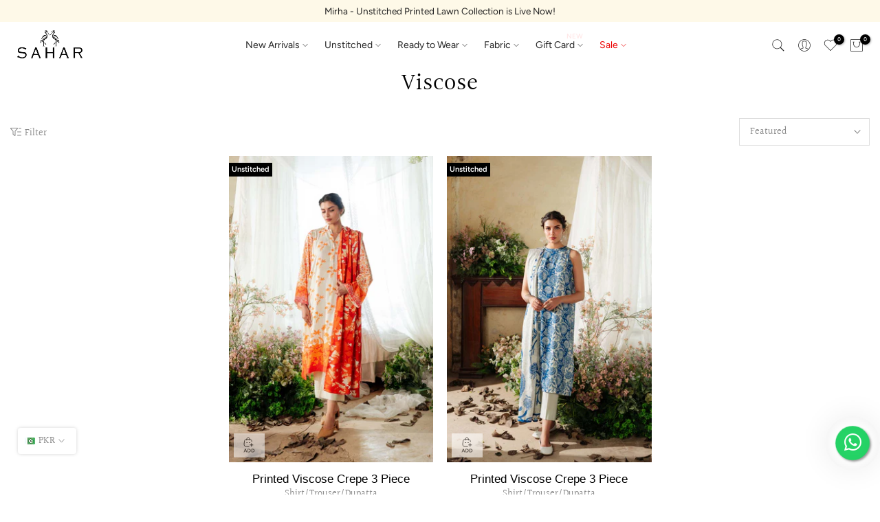

--- FILE ---
content_type: text/html; charset=utf-8
request_url: https://saharonline.pk/collections/viscose
body_size: 46533
content:
<!doctype html><html class="t4sp-theme t4s-wrapper__full_width rtl_false swatch_color_style_2 pr_border_style_1 pr_img_effect_2 enable_eff_img1_true badge_shape_2 css_for_wis_app_true t4s-lzcus-true shadow_round_img_false t4s-header__inline is-remove-unavai-1 t4_compare_false t4s-cart-count-0 t4s-pr-ellipsis-false
 no-js" lang="en">
  <head>
    <meta name="google-site-verification" content="ZC_KMizHHMOvMBo7nguwOpgw6iuVMYE-xeJnvvtzZa0" />
    <meta charset="utf-8">
    <meta http-equiv="X-UA-Compatible" content="IE=edge">
    <meta name="viewport" content="width=device-width, initial-scale=1, height=device-height, minimum-scale=1.0, maximum-scale=1.0">
    <meta name="theme-color" content="#fff">
    <link rel="canonical" href="https://saharonline.pk/collections/viscose">
    <link rel="preconnect" href="https://cdn.shopify.com" crossorigin>
    <link defer="defer" rel="stylesheet" href="https://maxcdn.bootstrapcdn.com/font-awesome/4.5.0/css/font-awesome.min.css">
    <link rel="preconnect" href="https://fonts.googleapis.com"><link rel="shortcut icon" type="image/png" href="//saharonline.pk/cdn/shop/files/Favicon-01.jpg?v=1674456957&width=32"><link rel="preconnect" href="https://fonts.shopifycdn.com" crossorigin><title>Viscose &ndash; Sahar</title>
    <meta name="description" content="Introducing our Viscose Collection – where luxury meets versatility. Immerse yourself in the soft, silky feel of viscose fabric, meticulously crafted to drape beautifully and enhance your every movement."><meta name="keywords" content="Viscose, Sahar, saharonline.pk"/><meta name="author" content="SIAR Digital">

<meta property="og:site_name" content="Sahar">
<meta property="og:url" content="https://saharonline.pk/collections/viscose">
<meta property="og:title" content="Viscose">
<meta property="og:type" content="website">
<meta property="og:description" content="Introducing our Viscose Collection – where luxury meets versatility. Immerse yourself in the soft, silky feel of viscose fabric, meticulously crafted to drape beautifully and enhance your every movement."><meta property="og:image" content="http://saharonline.pk/cdn/shop/files/Untitled-2.webp?v=1676351676">
  <meta property="og:image:secure_url" content="https://saharonline.pk/cdn/shop/files/Untitled-2.webp?v=1676351676">
  <meta property="og:image:width" content="1200">
  <meta property="og:image:height" content="628"><meta name="twitter:card" content="summary_large_image">
<meta name="twitter:title" content="Viscose">
<meta name="twitter:description" content="Introducing our Viscose Collection – where luxury meets versatility. Immerse yourself in the soft, silky feel of viscose fabric, meticulously crafted to drape beautifully and enhance your every movement."><script defer="defer" src="https://code.jquery.com/jquery-3.6.3.min.js" integrity="sha256-pvPw+upLPUjgMXY0G+8O0xUf+/Im1MZjXxxgOcBQBXU=" crossorigin="anonymous"></script>
    <script async="async" src="//saharonline.pk/cdn/shop/t/169/assets/lazysizes.min.js?v=66591451174533881441769248072" ></script>
    <script defer="defer" src="//saharonline.pk/cdn/shop/t/169/assets/global.min.js?v=160523255630884314321769248072" ></script>
    <link href="//saharonline.pk/cdn/shop/t/169/assets/collection-products.css?v=34660154692529381211769248072" rel="stylesheet" type="text/css" media="all" />

    <script>window.performance && window.performance.mark && window.performance.mark('shopify.content_for_header.start');</script><meta name="facebook-domain-verification" content="89qbyr4n6z6o13ugld8tnhzdg31zcl">
<meta id="shopify-digital-wallet" name="shopify-digital-wallet" content="/70459162937/digital_wallets/dialog">
<link rel="alternate" type="application/atom+xml" title="Feed" href="/collections/viscose.atom" />
<link rel="alternate" type="application/json+oembed" href="https://saharonline.pk/collections/viscose.oembed">
<script async="async" src="/checkouts/internal/preloads.js?locale=en-PK"></script>
<script id="shopify-features" type="application/json">{"accessToken":"5996fca14371272b2d743e3ccd74f7af","betas":["rich-media-storefront-analytics"],"domain":"saharonline.pk","predictiveSearch":true,"shopId":70459162937,"locale":"en"}</script>
<script>var Shopify = Shopify || {};
Shopify.shop = "sahar-sd.myshopify.com";
Shopify.locale = "en";
Shopify.currency = {"active":"PKR","rate":"1.0"};
Shopify.country = "PK";
Shopify.theme = {"name":"Copy of Mirha 23 Jan | J","id":184260952377,"schema_name":"Kalles","schema_version":"4.1.2","theme_store_id":null,"role":"main"};
Shopify.theme.handle = "null";
Shopify.theme.style = {"id":null,"handle":null};
Shopify.cdnHost = "saharonline.pk/cdn";
Shopify.routes = Shopify.routes || {};
Shopify.routes.root = "/";</script>
<script type="module">!function(o){(o.Shopify=o.Shopify||{}).modules=!0}(window);</script>
<script>!function(o){function n(){var o=[];function n(){o.push(Array.prototype.slice.apply(arguments))}return n.q=o,n}var t=o.Shopify=o.Shopify||{};t.loadFeatures=n(),t.autoloadFeatures=n()}(window);</script>
<script id="shop-js-analytics" type="application/json">{"pageType":"collection"}</script>
<script defer="defer" async type="module" src="//saharonline.pk/cdn/shopifycloud/shop-js/modules/v2/client.init-shop-cart-sync_BT-GjEfc.en.esm.js"></script>
<script defer="defer" async type="module" src="//saharonline.pk/cdn/shopifycloud/shop-js/modules/v2/chunk.common_D58fp_Oc.esm.js"></script>
<script defer="defer" async type="module" src="//saharonline.pk/cdn/shopifycloud/shop-js/modules/v2/chunk.modal_xMitdFEc.esm.js"></script>
<script type="module">
  await import("//saharonline.pk/cdn/shopifycloud/shop-js/modules/v2/client.init-shop-cart-sync_BT-GjEfc.en.esm.js");
await import("//saharonline.pk/cdn/shopifycloud/shop-js/modules/v2/chunk.common_D58fp_Oc.esm.js");
await import("//saharonline.pk/cdn/shopifycloud/shop-js/modules/v2/chunk.modal_xMitdFEc.esm.js");

  window.Shopify.SignInWithShop?.initShopCartSync?.({"fedCMEnabled":true,"windoidEnabled":true});

</script>
<script id="__st">var __st={"a":70459162937,"offset":18000,"reqid":"e289d7ef-09de-480c-bede-a696fb760a41-1769526693","pageurl":"saharonline.pk\/collections\/viscose","u":"f7663abaf649","p":"collection","rtyp":"collection","rid":437329756473};</script>
<script>window.ShopifyPaypalV4VisibilityTracking = true;</script>
<script id="captcha-bootstrap">!function(){'use strict';const t='contact',e='account',n='new_comment',o=[[t,t],['blogs',n],['comments',n],[t,'customer']],c=[[e,'customer_login'],[e,'guest_login'],[e,'recover_customer_password'],[e,'create_customer']],r=t=>t.map((([t,e])=>`form[action*='/${t}']:not([data-nocaptcha='true']) input[name='form_type'][value='${e}']`)).join(','),a=t=>()=>t?[...document.querySelectorAll(t)].map((t=>t.form)):[];function s(){const t=[...o],e=r(t);return a(e)}const i='password',u='form_key',d=['recaptcha-v3-token','g-recaptcha-response','h-captcha-response',i],f=()=>{try{return window.sessionStorage}catch{return}},m='__shopify_v',_=t=>t.elements[u];function p(t,e,n=!1){try{const o=window.sessionStorage,c=JSON.parse(o.getItem(e)),{data:r}=function(t){const{data:e,action:n}=t;return t[m]||n?{data:e,action:n}:{data:t,action:n}}(c);for(const[e,n]of Object.entries(r))t.elements[e]&&(t.elements[e].value=n);n&&o.removeItem(e)}catch(o){console.error('form repopulation failed',{error:o})}}const l='form_type',E='cptcha';function T(t){t.dataset[E]=!0}const w=window,h=w.document,L='Shopify',v='ce_forms',y='captcha';let A=!1;((t,e)=>{const n=(g='f06e6c50-85a8-45c8-87d0-21a2b65856fe',I='https://cdn.shopify.com/shopifycloud/storefront-forms-hcaptcha/ce_storefront_forms_captcha_hcaptcha.v1.5.2.iife.js',D={infoText:'Protected by hCaptcha',privacyText:'Privacy',termsText:'Terms'},(t,e,n)=>{const o=w[L][v],c=o.bindForm;if(c)return c(t,g,e,D).then(n);var r;o.q.push([[t,g,e,D],n]),r=I,A||(h.body.append(Object.assign(h.createElement('script'),{id:'captcha-provider',async:!0,src:r})),A=!0)});var g,I,D;w[L]=w[L]||{},w[L][v]=w[L][v]||{},w[L][v].q=[],w[L][y]=w[L][y]||{},w[L][y].protect=function(t,e){n(t,void 0,e),T(t)},Object.freeze(w[L][y]),function(t,e,n,w,h,L){const[v,y,A,g]=function(t,e,n){const i=e?o:[],u=t?c:[],d=[...i,...u],f=r(d),m=r(i),_=r(d.filter((([t,e])=>n.includes(e))));return[a(f),a(m),a(_),s()]}(w,h,L),I=t=>{const e=t.target;return e instanceof HTMLFormElement?e:e&&e.form},D=t=>v().includes(t);t.addEventListener('submit',(t=>{const e=I(t);if(!e)return;const n=D(e)&&!e.dataset.hcaptchaBound&&!e.dataset.recaptchaBound,o=_(e),c=g().includes(e)&&(!o||!o.value);(n||c)&&t.preventDefault(),c&&!n&&(function(t){try{if(!f())return;!function(t){const e=f();if(!e)return;const n=_(t);if(!n)return;const o=n.value;o&&e.removeItem(o)}(t);const e=Array.from(Array(32),(()=>Math.random().toString(36)[2])).join('');!function(t,e){_(t)||t.append(Object.assign(document.createElement('input'),{type:'hidden',name:u})),t.elements[u].value=e}(t,e),function(t,e){const n=f();if(!n)return;const o=[...t.querySelectorAll(`input[type='${i}']`)].map((({name:t})=>t)),c=[...d,...o],r={};for(const[a,s]of new FormData(t).entries())c.includes(a)||(r[a]=s);n.setItem(e,JSON.stringify({[m]:1,action:t.action,data:r}))}(t,e)}catch(e){console.error('failed to persist form',e)}}(e),e.submit())}));const S=(t,e)=>{t&&!t.dataset[E]&&(n(t,e.some((e=>e===t))),T(t))};for(const o of['focusin','change'])t.addEventListener(o,(t=>{const e=I(t);D(e)&&S(e,y())}));const B=e.get('form_key'),M=e.get(l),P=B&&M;t.addEventListener('DOMContentLoaded',(()=>{const t=y();if(P)for(const e of t)e.elements[l].value===M&&p(e,B);[...new Set([...A(),...v().filter((t=>'true'===t.dataset.shopifyCaptcha))])].forEach((e=>S(e,t)))}))}(h,new URLSearchParams(w.location.search),n,t,e,['guest_login'])})(!0,!0)}();</script>
<script integrity="sha256-4kQ18oKyAcykRKYeNunJcIwy7WH5gtpwJnB7kiuLZ1E=" data-source-attribution="shopify.loadfeatures" defer="defer" src="//saharonline.pk/cdn/shopifycloud/storefront/assets/storefront/load_feature-a0a9edcb.js" crossorigin="anonymous"></script>
<script data-source-attribution="shopify.dynamic_checkout.dynamic.init">var Shopify=Shopify||{};Shopify.PaymentButton=Shopify.PaymentButton||{isStorefrontPortableWallets:!0,init:function(){window.Shopify.PaymentButton.init=function(){};var t=document.createElement("script");t.src="https://saharonline.pk/cdn/shopifycloud/portable-wallets/latest/portable-wallets.en.js",t.type="module",document.head.appendChild(t)}};
</script>
<script data-source-attribution="shopify.dynamic_checkout.buyer_consent">
  function portableWalletsHideBuyerConsent(e){var t=document.getElementById("shopify-buyer-consent"),n=document.getElementById("shopify-subscription-policy-button");t&&n&&(t.classList.add("hidden"),t.setAttribute("aria-hidden","true"),n.removeEventListener("click",e))}function portableWalletsShowBuyerConsent(e){var t=document.getElementById("shopify-buyer-consent"),n=document.getElementById("shopify-subscription-policy-button");t&&n&&(t.classList.remove("hidden"),t.removeAttribute("aria-hidden"),n.addEventListener("click",e))}window.Shopify?.PaymentButton&&(window.Shopify.PaymentButton.hideBuyerConsent=portableWalletsHideBuyerConsent,window.Shopify.PaymentButton.showBuyerConsent=portableWalletsShowBuyerConsent);
</script>
<script data-source-attribution="shopify.dynamic_checkout.cart.bootstrap">document.addEventListener("DOMContentLoaded",(function(){function t(){return document.querySelector("shopify-accelerated-checkout-cart, shopify-accelerated-checkout")}if(t())Shopify.PaymentButton.init();else{new MutationObserver((function(e,n){t()&&(Shopify.PaymentButton.init(),n.disconnect())})).observe(document.body,{childList:!0,subtree:!0})}}));
</script>

<script>window.performance && window.performance.mark && window.performance.mark('shopify.content_for_header.end');</script>
<link rel="preload" as="font" href="//saharonline.pk/cdn/fonts/halant/halant_n4.7a3ca1dd5e401bca6e0e60419988fc6cfb4396fb.woff2" type="font/woff2" crossorigin><link rel="preload" as="font" href="//saharonline.pk/cdn/fonts/halant/halant_n4.7a3ca1dd5e401bca6e0e60419988fc6cfb4396fb.woff2" type="font/woff2" crossorigin><link rel="preload" as="font" href="//saharonline.pk/cdn/fonts/halant/halant_n4.7a3ca1dd5e401bca6e0e60419988fc6cfb4396fb.woff2" type="font/woff2" crossorigin><link href="//saharonline.pk/cdn/shop/t/169/assets/base.css?v=81620020680740615351769248072" rel="stylesheet" type="text/css" media="all" /><style data-shopify>@font-face {
  font-family: Halant;
  font-weight: 300;
  font-style: normal;
  font-display: swap;
  src: url("//saharonline.pk/cdn/fonts/halant/halant_n3.19b8dda358cfd2ac1c0276f3af4bed7d3dcbc9a3.woff2") format("woff2"),
       url("//saharonline.pk/cdn/fonts/halant/halant_n3.2f3e95c249f5359d85996ec20bc4cce914a842db.woff") format("woff");
}
@font-face {
  font-family: Halant;
  font-weight: 400;
  font-style: normal;
  font-display: swap;
  src: url("//saharonline.pk/cdn/fonts/halant/halant_n4.7a3ca1dd5e401bca6e0e60419988fc6cfb4396fb.woff2") format("woff2"),
       url("//saharonline.pk/cdn/fonts/halant/halant_n4.38c179b4994871894f8956587b45f527a9326a7a.woff") format("woff");
}
@font-face {
  font-family: Halant;
  font-weight: 500;
  font-style: normal;
  font-display: swap;
  src: url("//saharonline.pk/cdn/fonts/halant/halant_n5.2f0aeb14183101d3c4b3789f94097cc6d2b1edda.woff2") format("woff2"),
       url("//saharonline.pk/cdn/fonts/halant/halant_n5.6750530fae341cf4f5cac057f1da93aeef9bfc8c.woff") format("woff");
}
@font-face {
  font-family: Halant;
  font-weight: 600;
  font-style: normal;
  font-display: swap;
  src: url("//saharonline.pk/cdn/fonts/halant/halant_n6.ebdefaba0504a1f859ddaae985582901c790e659.woff2") format("woff2"),
       url("//saharonline.pk/cdn/fonts/halant/halant_n6.aef6c70c0aa1ea1f20fa9f16587acd424b822af4.woff") format("woff");
}
@font-face {
  font-family: Halant;
  font-weight: 700;
  font-style: normal;
  font-display: swap;
  src: url("//saharonline.pk/cdn/fonts/halant/halant_n7.ca85763a6b1d4db2821ce72b91b0787a4d00725a.woff2") format("woff2"),
       url("//saharonline.pk/cdn/fonts/halant/halant_n7.d860e20d37e9728273b51977fc9a930bf7ab4489.woff") format("woff");
}
@font-face {
  font-family: Figtree;
  font-weight: 300;
  font-style: normal;
  font-display: swap;
  src: url("//saharonline.pk/cdn/fonts/figtree/figtree_n3.e4cc0323f8b9feb279bf6ced9d868d88ce80289f.woff2") format("woff2"),
       url("//saharonline.pk/cdn/fonts/figtree/figtree_n3.db79ac3fb83d054d99bd79fccf8e8782b5cf449e.woff") format("woff");
}
@font-face {
  font-family: Figtree;
  font-weight: 300;
  font-style: italic;
  font-display: swap;
  src: url("//saharonline.pk/cdn/fonts/figtree/figtree_i3.914abbe7a583759f0a18bf02652c9ee1f4bb1c6d.woff2") format("woff2"),
       url("//saharonline.pk/cdn/fonts/figtree/figtree_i3.3d7354f07ddb3c61082efcb69896c65d6c00d9fa.woff") format("woff");
}
@font-face {
  font-family: Figtree;
  font-weight: 400;
  font-style: normal;
  font-display: swap;
  src: url("//saharonline.pk/cdn/fonts/figtree/figtree_n4.3c0838aba1701047e60be6a99a1b0a40ce9b8419.woff2") format("woff2"),
       url("//saharonline.pk/cdn/fonts/figtree/figtree_n4.c0575d1db21fc3821f17fd6617d3dee552312137.woff") format("woff");
}
@font-face {
  font-family: Figtree;
  font-weight: 400;
  font-style: italic;
  font-display: swap;
  src: url("//saharonline.pk/cdn/fonts/figtree/figtree_i4.89f7a4275c064845c304a4cf8a4a586060656db2.woff2") format("woff2"),
       url("//saharonline.pk/cdn/fonts/figtree/figtree_i4.6f955aaaafc55a22ffc1f32ecf3756859a5ad3e2.woff") format("woff");
}
@font-face {
  font-family: Figtree;
  font-weight: 500;
  font-style: normal;
  font-display: swap;
  src: url("//saharonline.pk/cdn/fonts/figtree/figtree_n5.3b6b7df38aa5986536945796e1f947445832047c.woff2") format("woff2"),
       url("//saharonline.pk/cdn/fonts/figtree/figtree_n5.f26bf6dcae278b0ed902605f6605fa3338e81dab.woff") format("woff");
}
@font-face {
  font-family: Figtree;
  font-weight: 500;
  font-style: italic;
  font-display: swap;
  src: url("//saharonline.pk/cdn/fonts/figtree/figtree_i5.969396f679a62854cf82dbf67acc5721e41351f0.woff2") format("woff2"),
       url("//saharonline.pk/cdn/fonts/figtree/figtree_i5.93bc1cad6c73ca9815f9777c49176dfc9d2890dd.woff") format("woff");
}
@font-face {
  font-family: Figtree;
  font-weight: 600;
  font-style: normal;
  font-display: swap;
  src: url("//saharonline.pk/cdn/fonts/figtree/figtree_n6.9d1ea52bb49a0a86cfd1b0383d00f83d3fcc14de.woff2") format("woff2"),
       url("//saharonline.pk/cdn/fonts/figtree/figtree_n6.f0fcdea525a0e47b2ae4ab645832a8e8a96d31d3.woff") format("woff");
}
@font-face {
  font-family: Figtree;
  font-weight: 600;
  font-style: italic;
  font-display: swap;
  src: url("//saharonline.pk/cdn/fonts/figtree/figtree_i6.702baae75738b446cfbed6ac0d60cab7b21e61ba.woff2") format("woff2"),
       url("//saharonline.pk/cdn/fonts/figtree/figtree_i6.6b8dc40d16c9905d29525156e284509f871ce8f9.woff") format("woff");
}
@font-face {
  font-family: Figtree;
  font-weight: 700;
  font-style: normal;
  font-display: swap;
  src: url("//saharonline.pk/cdn/fonts/figtree/figtree_n7.2fd9bfe01586148e644724096c9d75e8c7a90e55.woff2") format("woff2"),
       url("//saharonline.pk/cdn/fonts/figtree/figtree_n7.ea05de92d862f9594794ab281c4c3a67501ef5fc.woff") format("woff");
}
@font-face {
  font-family: Figtree;
  font-weight: 700;
  font-style: italic;
  font-display: swap;
  src: url("//saharonline.pk/cdn/fonts/figtree/figtree_i7.06add7096a6f2ab742e09ec7e498115904eda1fe.woff2") format("woff2"),
       url("//saharonline.pk/cdn/fonts/figtree/figtree_i7.ee584b5fcaccdbb5518c0228158941f8df81b101.woff") format("woff");
}
@font-face {
  font-family: Figtree;
  font-weight: 800;
  font-style: normal;
  font-display: swap;
  src: url("//saharonline.pk/cdn/fonts/figtree/figtree_n8.9ff6d071825a72d8671959a058f3e57a9f1ff61f.woff2") format("woff2"),
       url("//saharonline.pk/cdn/fonts/figtree/figtree_n8.717cfbca15cfe9904984ba933599ab134f457561.woff") format("woff");
}
@font-face {
  font-family: Figtree;
  font-weight: 800;
  font-style: italic;
  font-display: swap;
  src: url("//saharonline.pk/cdn/fonts/figtree/figtree_i8.02c752aa45f8bfed6242103af0fc34886d746eb5.woff2") format("woff2"),
       url("//saharonline.pk/cdn/fonts/figtree/figtree_i8.f1742e2cfd8cc8b67d71cdb4f81b9a94bc054d9a.woff") format("woff");
}
@font-face {
  font-family: Figtree;
  font-weight: 900;
  font-style: normal;
  font-display: swap;
  src: url("//saharonline.pk/cdn/fonts/figtree/figtree_n9.c9185a1dab0680c9bce2d373c6fc665d10b5e421.woff2") format("woff2"),
       url("//saharonline.pk/cdn/fonts/figtree/figtree_n9.60f18207a47942453faf8770b2e7e8f4757b2493.woff") format("woff");
}
@font-face {
  font-family: Figtree;
  font-weight: 900;
  font-style: italic;
  font-display: swap;
  src: url("//saharonline.pk/cdn/fonts/figtree/figtree_i9.52cfd46a18002d3eb2c8e0abf4e3a200bcdcadf0.woff2") format("woff2"),
       url("//saharonline.pk/cdn/fonts/figtree/figtree_i9.771e47ee6227db726e79da4a30fbe8788fe0e115.woff") format("woff");
}
@font-face {
  font-family: Figtree;
  font-weight: 400;
  font-style: normal;
  font-display: swap;
  src: url("//saharonline.pk/cdn/fonts/figtree/figtree_n4.3c0838aba1701047e60be6a99a1b0a40ce9b8419.woff2") format("woff2"),
       url("//saharonline.pk/cdn/fonts/figtree/figtree_n4.c0575d1db21fc3821f17fd6617d3dee552312137.woff") format("woff");
}
:root {
        
         /* CSS Variables */
        --wrapper-mw      : 1600px;
        --font-family-1   : Halant, serif;;
        --font-family-2   : Figtree, sans-serif;;
        --font-family-3   : Figtree, sans-serif;;
        --font-body-family   : Halant, serif;;
        --font-heading-family: Halant, serif;;
       
        
        --t4s-success-color       : #428445;
        --t4s-success-color-rgb   : 66, 132, 69;
        --t4s-warning-color       : #e0b252;
        --t4s-warning-color-rgb   : 224, 178, 82;
        --t4s-error-color         : #EB001B;
        --t4s-error-color-rgb     : 235, 0, 27;
        --t4s-light-color         : #ffffff;
        --t4s-dark-color          : #222222;
        --t4s-highlight-color     : #ec0101;
        --t4s-tooltip-background  : #000000;
        --t4s-tooltip-color       : #fff;
        --primary-sw-color        : #000000;
        --primary-sw-color-rgb    : 0, 0, 0;
        --border-sw-color         : #ddd;
        --secondary-sw-color      : #878787;
        --primary-price-color     : #b60a0a;
        --secondary-price-color   : #878787;
        
        --t4s-body-background     : #fff;
        --text-color              : #878787;
        --text-color-rgb          : 135, 135, 135;
        --heading-color           : #000000;
        --accent-color            : #000000;
        --accent-color-rgb        : 0, 0, 0;
        --accent-color-darken     : #000000;
        --accent-color-hover      : var(--accent-color-darken);
        --secondary-color         : #000000;
        --secondary-color-rgb     : 0, 0, 0;
        --link-color              : #000000;
        --link-color-hover        : #baa586;
        --border-color            : #ddd;
        --border-color-rgb        : 221, 221, 221;
        --border-primary-color    : #000000;
        --button-background       : #000000;
        --button-color            : #fff;
        --button-background-hover : #000000;
        --button-color-hover      : #fff;

        --sale-badge-background    : #ec0101;
        --sale-badge-color         : #fff;
        --new-badge-background     : #164e63;
        --new-badge-color          : #fff;
        --preorder-badge-background: #0774d7;
        --preorder-badge-color     : #fff;
        --soldout-badge-background : #999999;
        --soldout-badge-color      : #fff;
        --custom-badge-background  : #00A500;
        --custom-badge-color       : #fff;/* Shopify related variables */
        --payment-terms-background-color: ;
        
        --lz-background: rgba(0,0,0,0);
        --lz-img: url("//saharonline.pk/cdn/shop/t/169/assets/t4s_loader.svg?v=92805156149002442441769248072");--lz-img-cus: url("//saharonline.pk/cdn/shop/files/Lazy_Loader.png?v=1674632228&width=198");
        --lz-size-cus: 110px;}

    html {
      font-size: 62.5%;
      height: 100%;
    }

    body {
      margin: 0;
      overflow-x: hidden;
      font-size:14px;
      letter-spacing: 0px;
      color: var(--text-color);
      font-family: var(--font-body-family);
      line-height: 1.7;
      font-weight: 400;
      -webkit-font-smoothing: auto;
      -moz-osx-font-smoothing: auto;
    }
    /*
    @media screen and (min-width: 750px) {
      body {
        font-size: 1.6rem;
      }
    }
    */

    h1, h2, h3, h4, h5, h6, .t4s_as_title {
      color: var(--heading-color);
      font-family: var(--font-heading-family);
      line-height: 1.4;
      font-weight: 300;
      letter-spacing: 0px;
    }
    h1 { font-size: 37px }
    h2 { font-size: 29px }
    h3 { font-size: 23px }
    h4 { font-size: 18px }
    h5 { font-size: 17px }
    h6 { font-size: 15.5px }
    a,.t4s_as_link {
      /* font-family: var(--font-link-family); */
      color: var(--link-color);
    }
    a:hover,.t4s_as_link:hover {
      color: var(--link-color-hover);
    }
    button,
    input,
    optgroup,
    select,
    textarea {
      border-color: var(--border-color);
    }
    .t4s_as_button,
    button,
    input[type="button"]:not(.t4s-btn),
    input[type="reset"],
    input[type="submit"]:not(.t4s-btn) {
      font-family: var(--font-button-family);
      color: var(--button-color);
      background-color: var(--button-background);
      border-color: var(--button-background);
    }
    .t4s_as_button:hover,
    button:hover,
    input[type="button"]:not(.t4s-btn):hover, 
    input[type="reset"]:hover,
    input[type="submit"]:not(.t4s-btn):hover  {
      color: var(--button-color-hover);
      background-color: var(--button-background-hover);
      border-color: var(--button-background-hover);
    }
    
    .t4s-cp,.t4s-color-accent { color : var(--accent-color) }.t4s-ct,.t4s-color-text { color : var(--text-color) }.t4s-ch,.t4ss-color-heading { color : var(--heading-color) }.t4s-csecondary { color : var(--secondary-color) }
    
    .t4s-fnt-fm-1 {
      font-family: var(--font-family-1) !important;
    }
    .t4s-fnt-fm-2 {
      font-family: var(--font-family-2) !important;
    }
    .t4s-fnt-fm-3 {
      font-family: var(--font-family-3) !important;
    }
    .t4s-cr {
        color: var(--t4s-highlight-color);
    }
    .t4s-price__sale { color: var(--primary-price-color); }.t4s-fix-overflow.t4s-row { max-width: 100vw;margin-left: auto;margin-right: auto;}.lazyloadt4s-opt {opacity: 1 !important;transition: opacity 0s, transform 1s !important;}.t4s-d-block {display: block;}.t4s-d-none {display: none;}@media (min-width: 768px) {.t4s-d-md-block {display: block;}.t4s-d-md-none {display: none;}}@media (min-width: 1025px) {.t4s-d-lg-block {display: block;}.t4s-d-lg-none {display: none;}}</style><script>
  const documentElementT4s = document.documentElement; documentElementT4s.className = documentElementT4s.className.replace('no-js', 'js');function loadImageT4s(_this) { _this.classList.add('lazyloadt4sed')};(function() { const matchMediaHoverT4s = (window.matchMedia('(-moz-touch-enabled: 1), (hover: none)')).matches; documentElementT4s.className += ((window.CSS && window.CSS.supports('(position: sticky) or (position: -webkit-sticky)')) ? ' t4sp-sticky' : ' t4sp-no-sticky'); documentElementT4s.className += matchMediaHoverT4s ? ' t4sp-no-hover' : ' t4sp-hover'; window.onpageshow = function() { if (performance.navigation.type === 2) {document.dispatchEvent(new CustomEvent('cart:refresh'))} }; if (!matchMediaHoverT4s && window.width > 1024) { document.addEventListener('mousemove', function(evt) { documentElementT4s.classList.replace('t4sp-no-hover','t4sp-hover'); document.dispatchEvent(new CustomEvent('theme:hover')); }, {once : true} ); } }());</script><!-- <script defer="defer" src="https://ajax.googleapis.com/ajax/libs/jquery/3.6.0/jquery.min.js"></script> -->

<script defer="defer">(function(w,d,s,l,i){w[l]=w[l]||[];w[l].push({'gtm.start': new Date().getTime(),event:'gtm.js'});var f=d.getElementsByTagName(s)[0],j=d.createElement(s),dl=l!='dataLayer'?'&l='+l:'';j.defer=true;j.src='https://www.googletagmanager.com/gtm.js?id='+i+dl;f.parentNode.insertBefore(j,f);})(window,document,'script','dataLayer','GTM-WWF95XD');</script>
<!-- End Google Tag Manager -->  
<script type="application/ld+json">
{
  "@context": "https://schema.org",
  "@type": "Organization",
  "name": "Sahar",
  "url": "https://saharonline.pk/",
  "logo": "https://saharonline.pk/cdn/shop/files/Logo_black_30cd7c7f-77b0-4bb2-b884-d0c4ffe76b7c.png?v=1674399480&width=240",
  "sameAs": [
    "https://www.facebook.com/saharonline.pk",
    "https://www.instagram.com/sahar.pakistan/",
    "https://www.youtube.com/channel/UC52WrvBnCxmK_Hfe1aRh1Lg"
  ]
}
</script>

    <!-- <script async defer="defer" src="https://tools.luckyorange.com/core/lo.js?site-id=81c91097"></script> -->
  <script type="text/javascript"> (function(c,l,a,r,i,t,y){ c[a]=c[a]||function(){(c[a].q=c[a].q||[]).push(arguments)}; t=l.createElement(r);t.async=1;t.src="https://www.clarity.ms/tag/"+i; y=l.getElementsByTagName(r)[0];y.parentNode.insertBefore(t,y); })(window, document, "clarity", "script", "smzzjp0msc"); </script>  
   <script type="text/javascript">
    document.addEventListener("DOMContentLoaded", function() {
        if (window.location.pathname === "/collections/sale-2023") {
            window.location.href = "https://saharonline.pk/collections/azadi-sale";
        }
    });
</script>
  <!-- BEGIN app block: shopify://apps/klaviyo-email-marketing-sms/blocks/klaviyo-onsite-embed/2632fe16-c075-4321-a88b-50b567f42507 -->












  <script async src="https://static.klaviyo.com/onsite/js/U8wzUM/klaviyo.js?company_id=U8wzUM"></script>
  <script>!function(){if(!window.klaviyo){window._klOnsite=window._klOnsite||[];try{window.klaviyo=new Proxy({},{get:function(n,i){return"push"===i?function(){var n;(n=window._klOnsite).push.apply(n,arguments)}:function(){for(var n=arguments.length,o=new Array(n),w=0;w<n;w++)o[w]=arguments[w];var t="function"==typeof o[o.length-1]?o.pop():void 0,e=new Promise((function(n){window._klOnsite.push([i].concat(o,[function(i){t&&t(i),n(i)}]))}));return e}}})}catch(n){window.klaviyo=window.klaviyo||[],window.klaviyo.push=function(){var n;(n=window._klOnsite).push.apply(n,arguments)}}}}();</script>

  




  <script>
    window.klaviyoReviewsProductDesignMode = false
  </script>







<!-- END app block --><!-- BEGIN app block: shopify://apps/minmaxify-order-limits/blocks/app-embed-block/3acfba32-89f3-4377-ae20-cbb9abc48475 --><script type="text/javascript" src="https://limits.minmaxify.com/sahar-sd.myshopify.com?v=123a_s&r=20250105192929"></script>

<!-- END app block --><!-- BEGIN app block: shopify://apps/gv-gift-card-app/blocks/app-embed/6aff52d6-7806-4565-a1ee-3e7e4cd23480 -->
<script>
  var gvl_is_gift_detail_page = '';
  var gvl_is_balace_page = '';
  window.gvlCustomerId = '';
  window.gvlCustomerName = '';
  window.gvlCustomerLastName = '';
  window.gvlCustomerFirstName = '';
  window.gvlShopId = '70459162937';
  window.gvlPageType = 'collection';
  let isFirstLoadViewCartDetailGV = false;
  let isFirstLoadGiftCardBalanceGV = false;
  if (window.location.pathname.includes("/gv-gift-card-detail") || gvl_is_gift_detail_page == 1) {
    loadViewCartDetailGV();
  }
  if (window.location.pathname.includes("/gv-gift-card-balance") || gvl_is_balace_page == 1) {
    loadGiftCardBalanceGV();
  }

  function loadViewCartDetailGV(){
    function logChangesViewCartDetailGV(mutations, observer){
      if(document.body && !isFirstLoadViewCartDetailGV){
        isFirstLoadViewCartDetailGV = true;
        observerViewCartDetailGV.disconnect();
        document.body.insertAdjacentHTML("beforeend", `
          <div id="gv-view-gift-card-detail-container" style="position: fixed; top: 0; left: 0; right: 0; bottom: 0; background: #FFF; z-index: 99999999999; display: block; width: 100%; height: 100%; overflow: auto;"></div>
        `);
      }
    }
    const observerViewCartDetailGV = new MutationObserver(logChangesViewCartDetailGV);
    observerViewCartDetailGV.observe(document.documentElement, { subtree: true, childList: true });
    setTimeout(function(){
      observerViewCartDetailGV.disconnect();
    }, 5000);
  }

  function loadGiftCardBalanceGV(){
    let headGiftCardBalanceGV = document.getElementsByTagName("head")[0];
    let styleGiftCardBalanceGV = document.createElement("style");
    styleGiftCardBalanceGV.type = "text/css";
    styleGiftCardBalanceGV.textContent = `
      main,#main-content{
        opacity: 0 !important;
      }
    `;
    headGiftCardBalanceGV.appendChild(styleGiftCardBalanceGV);
  }

</script>




<!-- END app block --><script src="https://cdn.shopify.com/extensions/019bfeda-7834-7cb8-bc6a-5393b20fe3fd/gv-134/assets/govalos.js" type="text/javascript" defer="defer"></script>
<link href="https://cdn.shopify.com/extensions/019bfeda-7834-7cb8-bc6a-5393b20fe3fd/gv-134/assets/govalos.css" rel="stylesheet" type="text/css" media="all">
<link href="https://monorail-edge.shopifysvc.com" rel="dns-prefetch">
<script>(function(){if ("sendBeacon" in navigator && "performance" in window) {try {var session_token_from_headers = performance.getEntriesByType('navigation')[0].serverTiming.find(x => x.name == '_s').description;} catch {var session_token_from_headers = undefined;}var session_cookie_matches = document.cookie.match(/_shopify_s=([^;]*)/);var session_token_from_cookie = session_cookie_matches && session_cookie_matches.length === 2 ? session_cookie_matches[1] : "";var session_token = session_token_from_headers || session_token_from_cookie || "";function handle_abandonment_event(e) {var entries = performance.getEntries().filter(function(entry) {return /monorail-edge.shopifysvc.com/.test(entry.name);});if (!window.abandonment_tracked && entries.length === 0) {window.abandonment_tracked = true;var currentMs = Date.now();var navigation_start = performance.timing.navigationStart;var payload = {shop_id: 70459162937,url: window.location.href,navigation_start,duration: currentMs - navigation_start,session_token,page_type: "collection"};window.navigator.sendBeacon("https://monorail-edge.shopifysvc.com/v1/produce", JSON.stringify({schema_id: "online_store_buyer_site_abandonment/1.1",payload: payload,metadata: {event_created_at_ms: currentMs,event_sent_at_ms: currentMs}}));}}window.addEventListener('pagehide', handle_abandonment_event);}}());</script>
<script id="web-pixels-manager-setup">(function e(e,d,r,n,o){if(void 0===o&&(o={}),!Boolean(null===(a=null===(i=window.Shopify)||void 0===i?void 0:i.analytics)||void 0===a?void 0:a.replayQueue)){var i,a;window.Shopify=window.Shopify||{};var t=window.Shopify;t.analytics=t.analytics||{};var s=t.analytics;s.replayQueue=[],s.publish=function(e,d,r){return s.replayQueue.push([e,d,r]),!0};try{self.performance.mark("wpm:start")}catch(e){}var l=function(){var e={modern:/Edge?\/(1{2}[4-9]|1[2-9]\d|[2-9]\d{2}|\d{4,})\.\d+(\.\d+|)|Firefox\/(1{2}[4-9]|1[2-9]\d|[2-9]\d{2}|\d{4,})\.\d+(\.\d+|)|Chrom(ium|e)\/(9{2}|\d{3,})\.\d+(\.\d+|)|(Maci|X1{2}).+ Version\/(15\.\d+|(1[6-9]|[2-9]\d|\d{3,})\.\d+)([,.]\d+|)( \(\w+\)|)( Mobile\/\w+|) Safari\/|Chrome.+OPR\/(9{2}|\d{3,})\.\d+\.\d+|(CPU[ +]OS|iPhone[ +]OS|CPU[ +]iPhone|CPU IPhone OS|CPU iPad OS)[ +]+(15[._]\d+|(1[6-9]|[2-9]\d|\d{3,})[._]\d+)([._]\d+|)|Android:?[ /-](13[3-9]|1[4-9]\d|[2-9]\d{2}|\d{4,})(\.\d+|)(\.\d+|)|Android.+Firefox\/(13[5-9]|1[4-9]\d|[2-9]\d{2}|\d{4,})\.\d+(\.\d+|)|Android.+Chrom(ium|e)\/(13[3-9]|1[4-9]\d|[2-9]\d{2}|\d{4,})\.\d+(\.\d+|)|SamsungBrowser\/([2-9]\d|\d{3,})\.\d+/,legacy:/Edge?\/(1[6-9]|[2-9]\d|\d{3,})\.\d+(\.\d+|)|Firefox\/(5[4-9]|[6-9]\d|\d{3,})\.\d+(\.\d+|)|Chrom(ium|e)\/(5[1-9]|[6-9]\d|\d{3,})\.\d+(\.\d+|)([\d.]+$|.*Safari\/(?![\d.]+ Edge\/[\d.]+$))|(Maci|X1{2}).+ Version\/(10\.\d+|(1[1-9]|[2-9]\d|\d{3,})\.\d+)([,.]\d+|)( \(\w+\)|)( Mobile\/\w+|) Safari\/|Chrome.+OPR\/(3[89]|[4-9]\d|\d{3,})\.\d+\.\d+|(CPU[ +]OS|iPhone[ +]OS|CPU[ +]iPhone|CPU IPhone OS|CPU iPad OS)[ +]+(10[._]\d+|(1[1-9]|[2-9]\d|\d{3,})[._]\d+)([._]\d+|)|Android:?[ /-](13[3-9]|1[4-9]\d|[2-9]\d{2}|\d{4,})(\.\d+|)(\.\d+|)|Mobile Safari.+OPR\/([89]\d|\d{3,})\.\d+\.\d+|Android.+Firefox\/(13[5-9]|1[4-9]\d|[2-9]\d{2}|\d{4,})\.\d+(\.\d+|)|Android.+Chrom(ium|e)\/(13[3-9]|1[4-9]\d|[2-9]\d{2}|\d{4,})\.\d+(\.\d+|)|Android.+(UC? ?Browser|UCWEB|U3)[ /]?(15\.([5-9]|\d{2,})|(1[6-9]|[2-9]\d|\d{3,})\.\d+)\.\d+|SamsungBrowser\/(5\.\d+|([6-9]|\d{2,})\.\d+)|Android.+MQ{2}Browser\/(14(\.(9|\d{2,})|)|(1[5-9]|[2-9]\d|\d{3,})(\.\d+|))(\.\d+|)|K[Aa][Ii]OS\/(3\.\d+|([4-9]|\d{2,})\.\d+)(\.\d+|)/},d=e.modern,r=e.legacy,n=navigator.userAgent;return n.match(d)?"modern":n.match(r)?"legacy":"unknown"}(),u="modern"===l?"modern":"legacy",c=(null!=n?n:{modern:"",legacy:""})[u],f=function(e){return[e.baseUrl,"/wpm","/b",e.hashVersion,"modern"===e.buildTarget?"m":"l",".js"].join("")}({baseUrl:d,hashVersion:r,buildTarget:u}),m=function(e){var d=e.version,r=e.bundleTarget,n=e.surface,o=e.pageUrl,i=e.monorailEndpoint;return{emit:function(e){var a=e.status,t=e.errorMsg,s=(new Date).getTime(),l=JSON.stringify({metadata:{event_sent_at_ms:s},events:[{schema_id:"web_pixels_manager_load/3.1",payload:{version:d,bundle_target:r,page_url:o,status:a,surface:n,error_msg:t},metadata:{event_created_at_ms:s}}]});if(!i)return console&&console.warn&&console.warn("[Web Pixels Manager] No Monorail endpoint provided, skipping logging."),!1;try{return self.navigator.sendBeacon.bind(self.navigator)(i,l)}catch(e){}var u=new XMLHttpRequest;try{return u.open("POST",i,!0),u.setRequestHeader("Content-Type","text/plain"),u.send(l),!0}catch(e){return console&&console.warn&&console.warn("[Web Pixels Manager] Got an unhandled error while logging to Monorail."),!1}}}}({version:r,bundleTarget:l,surface:e.surface,pageUrl:self.location.href,monorailEndpoint:e.monorailEndpoint});try{o.browserTarget=l,function(e){var d=e.src,r=e.async,n=void 0===r||r,o=e.onload,i=e.onerror,a=e.sri,t=e.scriptDataAttributes,s=void 0===t?{}:t,l=document.createElement("script"),u=document.querySelector("head"),c=document.querySelector("body");if(l.async=n,l.src=d,a&&(l.integrity=a,l.crossOrigin="anonymous"),s)for(var f in s)if(Object.prototype.hasOwnProperty.call(s,f))try{l.dataset[f]=s[f]}catch(e){}if(o&&l.addEventListener("load",o),i&&l.addEventListener("error",i),u)u.appendChild(l);else{if(!c)throw new Error("Did not find a head or body element to append the script");c.appendChild(l)}}({src:f,async:!0,onload:function(){if(!function(){var e,d;return Boolean(null===(d=null===(e=window.Shopify)||void 0===e?void 0:e.analytics)||void 0===d?void 0:d.initialized)}()){var d=window.webPixelsManager.init(e)||void 0;if(d){var r=window.Shopify.analytics;r.replayQueue.forEach((function(e){var r=e[0],n=e[1],o=e[2];d.publishCustomEvent(r,n,o)})),r.replayQueue=[],r.publish=d.publishCustomEvent,r.visitor=d.visitor,r.initialized=!0}}},onerror:function(){return m.emit({status:"failed",errorMsg:"".concat(f," has failed to load")})},sri:function(e){var d=/^sha384-[A-Za-z0-9+/=]+$/;return"string"==typeof e&&d.test(e)}(c)?c:"",scriptDataAttributes:o}),m.emit({status:"loading"})}catch(e){m.emit({status:"failed",errorMsg:(null==e?void 0:e.message)||"Unknown error"})}}})({shopId: 70459162937,storefrontBaseUrl: "https://saharonline.pk",extensionsBaseUrl: "https://extensions.shopifycdn.com/cdn/shopifycloud/web-pixels-manager",monorailEndpoint: "https://monorail-edge.shopifysvc.com/unstable/produce_batch",surface: "storefront-renderer",enabledBetaFlags: ["2dca8a86"],webPixelsConfigList: [{"id":"2192245049","configuration":"{\"accountID\":\"U8wzUM\",\"webPixelConfig\":\"eyJlbmFibGVBZGRlZFRvQ2FydEV2ZW50cyI6IHRydWV9\"}","eventPayloadVersion":"v1","runtimeContext":"STRICT","scriptVersion":"524f6c1ee37bacdca7657a665bdca589","type":"APP","apiClientId":123074,"privacyPurposes":["ANALYTICS","MARKETING"],"dataSharingAdjustments":{"protectedCustomerApprovalScopes":["read_customer_address","read_customer_email","read_customer_name","read_customer_personal_data","read_customer_phone"]}},{"id":"839614777","configuration":"{\"config\":\"{\\\"pixel_id\\\":\\\"G-2Z2TZ24ZCZ\\\",\\\"gtag_events\\\":[{\\\"type\\\":\\\"begin_checkout\\\",\\\"action_label\\\":[\\\"G-2Z2TZ24ZCZ\\\",\\\"AW-10859198207\\\/geDfCMW0zNkZEP_tiLoo\\\"]},{\\\"type\\\":\\\"search\\\",\\\"action_label\\\":[\\\"G-2Z2TZ24ZCZ\\\",\\\"AW-10859198207\\\/7YGfCL-0zNkZEP_tiLoo\\\"]},{\\\"type\\\":\\\"view_item\\\",\\\"action_label\\\":[\\\"G-2Z2TZ24ZCZ\\\",\\\"AW-10859198207\\\/apowCLy0zNkZEP_tiLoo\\\"]},{\\\"type\\\":\\\"purchase\\\",\\\"action_label\\\":[\\\"G-2Z2TZ24ZCZ\\\",\\\"AW-10859198207\\\/HLx6COSyzNkZEP_tiLoo\\\"]},{\\\"type\\\":\\\"page_view\\\",\\\"action_label\\\":[\\\"G-2Z2TZ24ZCZ\\\",\\\"AW-10859198207\\\/3oi8COeyzNkZEP_tiLoo\\\"]},{\\\"type\\\":\\\"add_payment_info\\\",\\\"action_label\\\":[\\\"G-2Z2TZ24ZCZ\\\",\\\"AW-10859198207\\\/leb4CMi0zNkZEP_tiLoo\\\"]},{\\\"type\\\":\\\"add_to_cart\\\",\\\"action_label\\\":[\\\"G-2Z2TZ24ZCZ\\\",\\\"AW-10859198207\\\/l7xMCMK0zNkZEP_tiLoo\\\"]}],\\\"enable_monitoring_mode\\\":false}\"}","eventPayloadVersion":"v1","runtimeContext":"OPEN","scriptVersion":"b2a88bafab3e21179ed38636efcd8a93","type":"APP","apiClientId":1780363,"privacyPurposes":[],"dataSharingAdjustments":{"protectedCustomerApprovalScopes":["read_customer_address","read_customer_email","read_customer_name","read_customer_personal_data","read_customer_phone"]}},{"id":"342589753","configuration":"{\"pixel_id\":\"2180191615466861\",\"pixel_type\":\"facebook_pixel\",\"metaapp_system_user_token\":\"-\"}","eventPayloadVersion":"v1","runtimeContext":"OPEN","scriptVersion":"ca16bc87fe92b6042fbaa3acc2fbdaa6","type":"APP","apiClientId":2329312,"privacyPurposes":["ANALYTICS","MARKETING","SALE_OF_DATA"],"dataSharingAdjustments":{"protectedCustomerApprovalScopes":["read_customer_address","read_customer_email","read_customer_name","read_customer_personal_data","read_customer_phone"]}},{"id":"shopify-app-pixel","configuration":"{}","eventPayloadVersion":"v1","runtimeContext":"STRICT","scriptVersion":"0450","apiClientId":"shopify-pixel","type":"APP","privacyPurposes":["ANALYTICS","MARKETING"]},{"id":"shopify-custom-pixel","eventPayloadVersion":"v1","runtimeContext":"LAX","scriptVersion":"0450","apiClientId":"shopify-pixel","type":"CUSTOM","privacyPurposes":["ANALYTICS","MARKETING"]}],isMerchantRequest: false,initData: {"shop":{"name":"Sahar","paymentSettings":{"currencyCode":"PKR"},"myshopifyDomain":"sahar-sd.myshopify.com","countryCode":"PK","storefrontUrl":"https:\/\/saharonline.pk"},"customer":null,"cart":null,"checkout":null,"productVariants":[],"purchasingCompany":null},},"https://saharonline.pk/cdn","fcfee988w5aeb613cpc8e4bc33m6693e112",{"modern":"","legacy":""},{"shopId":"70459162937","storefrontBaseUrl":"https:\/\/saharonline.pk","extensionBaseUrl":"https:\/\/extensions.shopifycdn.com\/cdn\/shopifycloud\/web-pixels-manager","surface":"storefront-renderer","enabledBetaFlags":"[\"2dca8a86\"]","isMerchantRequest":"false","hashVersion":"fcfee988w5aeb613cpc8e4bc33m6693e112","publish":"custom","events":"[[\"page_viewed\",{}],[\"collection_viewed\",{\"collection\":{\"id\":\"437329756473\",\"title\":\"Viscose\",\"productVariants\":[{\"price\":{\"amount\":2007.0,\"currencyCode\":\"PKR\"},\"product\":{\"title\":\"Botanic Elegance\",\"vendor\":\"Autumn Winter Vol II\",\"id\":\"9681608245561\",\"untranslatedTitle\":\"Botanic Elegance\",\"url\":\"\/products\/botanic-elegance\",\"type\":\"Unstitched\"},\"id\":\"50049435337017\",\"image\":{\"src\":\"\/\/saharonline.pk\/cdn\/shop\/files\/268A0919.jpg?v=1752140041\"},\"sku\":\"CV-24-V3-03\",\"title\":\"Grey\",\"untranslatedTitle\":\"Grey\"},{\"price\":{\"amount\":6690.0,\"currencyCode\":\"PKR\"},\"product\":{\"title\":\"Fusia Frost\",\"vendor\":\"Autumn Winter Vol II\",\"id\":\"9681608180025\",\"untranslatedTitle\":\"Fusia Frost\",\"url\":\"\/products\/fusia-frost\",\"type\":\"Unstitched\"},\"id\":\"50049435238713\",\"image\":{\"src\":\"\/\/saharonline.pk\/cdn\/shop\/files\/268A0570.jpg?v=1752140044\"},\"sku\":\"CV-24-V3-01\",\"title\":\"Hot Pink\",\"untranslatedTitle\":\"Hot Pink\"},{\"price\":{\"amount\":6690.0,\"currencyCode\":\"PKR\"},\"product\":{\"title\":\"Lilly Rose\",\"vendor\":\"Autumn Winter Vol II\",\"id\":\"9681608311097\",\"untranslatedTitle\":\"Lilly Rose\",\"url\":\"\/products\/lilly-rose\",\"type\":\"Unstitched\"},\"id\":\"50049435402553\",\"image\":{\"src\":\"\/\/saharonline.pk\/cdn\/shop\/files\/268A0775.jpg?v=1752140037\"},\"sku\":\"CV-24-V3-05\",\"title\":\"Tea Pink\",\"untranslatedTitle\":\"Tea Pink\"},{\"price\":{\"amount\":6690.0,\"currencyCode\":\"PKR\"},\"product\":{\"title\":\"Mona’s Muse\",\"vendor\":\"Autumn Winter Vol II\",\"id\":\"9681608212793\",\"untranslatedTitle\":\"Mona’s Muse\",\"url\":\"\/products\/monas-muse\",\"type\":\"Unstitched\"},\"id\":\"50049435271481\",\"image\":{\"src\":\"\/\/saharonline.pk\/cdn\/shop\/files\/268A0420.jpg?v=1752140043\"},\"sku\":\"CV-24-V3-02\",\"title\":\"Navy\",\"untranslatedTitle\":\"Navy\"},{\"price\":{\"amount\":6690.0,\"currencyCode\":\"PKR\"},\"product\":{\"title\":\"Mint Serenity\",\"vendor\":\"Autumn Winter Vol II\",\"id\":\"9681608278329\",\"untranslatedTitle\":\"Mint Serenity\",\"url\":\"\/products\/mint-serenity\",\"type\":\"Unstitched\"},\"id\":\"50049435369785\",\"image\":{\"src\":\"\/\/saharonline.pk\/cdn\/shop\/files\/268A0686.jpg?v=1752140039\"},\"sku\":\"CV-24-V3-04\",\"title\":\"Light Green\",\"untranslatedTitle\":\"Light Green\"},{\"price\":{\"amount\":5120.0,\"currencyCode\":\"PKR\"},\"product\":{\"title\":\"Printed Viscose Crepe 3 Piece\",\"vendor\":\"Winter '23 - Unstitched - Vol 2\",\"id\":\"8903251820857\",\"untranslatedTitle\":\"Printed Viscose Crepe 3 Piece\",\"url\":\"\/products\/printed-viscose-crepe-3-piece-svc-v2-23-05\",\"type\":\"Unstitched\"},\"id\":\"47758469071161\",\"image\":{\"src\":\"\/\/saharonline.pk\/cdn\/shop\/files\/NZ502919.jpg?v=1752140581\"},\"sku\":\"SVC-V2-23-05\",\"title\":\"Brown \/ Crepe\",\"untranslatedTitle\":\"Brown \/ Crepe\"},{\"price\":{\"amount\":5120.0,\"currencyCode\":\"PKR\"},\"product\":{\"title\":\"Printed Viscose Crepe 3 Piece\",\"vendor\":\"Winter '23 - Unstitched - Vol 2\",\"id\":\"8903251755321\",\"untranslatedTitle\":\"Printed Viscose Crepe 3 Piece\",\"url\":\"\/products\/printed-viscose-crepe-3-piece-svc-v2-23-04\",\"type\":\"Unstitched\"},\"id\":\"47758469136697\",\"image\":{\"src\":\"\/\/saharonline.pk\/cdn\/shop\/files\/NZ503005.jpg?v=1752140583\"},\"sku\":\"SVC-V2-23-04\",\"title\":\"Orange \/ Crepe\",\"untranslatedTitle\":\"Orange \/ Crepe\"},{\"price\":{\"amount\":5120.0,\"currencyCode\":\"PKR\"},\"product\":{\"title\":\"Printed Viscose Crepe 3 Piece\",\"vendor\":\"Winter '23 - Unstitched - Vol 2\",\"id\":\"8903251689785\",\"untranslatedTitle\":\"Printed Viscose Crepe 3 Piece\",\"url\":\"\/products\/printed-viscose-crepe-3-piece-svc-v2-23-02\",\"type\":\"Unstitched\"},\"id\":\"47758469202233\",\"image\":{\"src\":\"\/\/saharonline.pk\/cdn\/shop\/files\/NZ502650.jpg?v=1752140586\"},\"sku\":\"SVC-V2-23-02\",\"title\":\"Light Pink \/ Crepe\",\"untranslatedTitle\":\"Light Pink \/ Crepe\"},{\"price\":{\"amount\":5120.0,\"currencyCode\":\"PKR\"},\"product\":{\"title\":\"Printed Viscose Crepe 3 Piece\",\"vendor\":\"Winter '23 - Unstitched - Vol 2\",\"id\":\"8903251657017\",\"untranslatedTitle\":\"Printed Viscose Crepe 3 Piece\",\"url\":\"\/products\/printed-viscose-crepe-3-piece-svc-v2-23-01\",\"type\":\"Unstitched\"},\"id\":\"47758469235001\",\"image\":{\"src\":\"\/\/saharonline.pk\/cdn\/shop\/files\/NZ502506.jpg?v=1752140587\"},\"sku\":\"SVC-V2-23-01\",\"title\":\"Blue \/ Crepe\",\"untranslatedTitle\":\"Blue \/ Crepe\"},{\"price\":{\"amount\":2556.0,\"currencyCode\":\"PKR\"},\"product\":{\"title\":\"Un-Stitched Viscose Suit 3Pc\",\"vendor\":\"Autumn Winter '23\",\"id\":\"8694759457081\",\"untranslatedTitle\":\"Un-Stitched Viscose Suit 3Pc\",\"url\":\"\/products\/aw-v1-23-05\",\"type\":\"Unstitched\"},\"id\":\"47758469759289\",\"image\":{\"src\":\"\/\/saharonline.pk\/cdn\/shop\/files\/268A6124.jpg?v=1752140657\"},\"sku\":\"AW-V1-23-05\",\"title\":\"White \/ Viscose\",\"untranslatedTitle\":\"White \/ Viscose\"},{\"price\":{\"amount\":2556.0,\"currencyCode\":\"PKR\"},\"product\":{\"title\":\"Unstitched Viscose Suit 3Pc\",\"vendor\":\"Autumn Winter '23\",\"id\":\"8694759391545\",\"untranslatedTitle\":\"Unstitched Viscose Suit 3Pc\",\"url\":\"\/products\/aw-v1-23-04\",\"type\":\"Unstitched\"},\"id\":\"47758469792057\",\"image\":{\"src\":\"\/\/saharonline.pk\/cdn\/shop\/files\/268A6058.jpg?v=1752140659\"},\"sku\":\"AW-V1-23-04\",\"title\":\"Black \/ Viscose\",\"untranslatedTitle\":\"Black \/ Viscose\"},{\"price\":{\"amount\":2556.0,\"currencyCode\":\"PKR\"},\"product\":{\"title\":\"Un-Stitched Viscose Suit 3Pc\",\"vendor\":\"Autumn Winter '23\",\"id\":\"8694759260473\",\"untranslatedTitle\":\"Un-Stitched Viscose Suit 3Pc\",\"url\":\"\/products\/aw-v1-23-03\",\"type\":\"Unstitched\"},\"id\":\"47758469824825\",\"image\":{\"src\":\"\/\/saharonline.pk\/cdn\/shop\/files\/268A5968.jpg?v=1752140661\"},\"sku\":\"AW-V1-23-03\",\"title\":\"Light Blue \/ Viscose\",\"untranslatedTitle\":\"Light Blue \/ Viscose\"},{\"price\":{\"amount\":2556.0,\"currencyCode\":\"PKR\"},\"product\":{\"title\":\"Unstitched Viscose Suit 3Pc\",\"vendor\":\"Autumn Winter '23\",\"id\":\"8694759162169\",\"untranslatedTitle\":\"Unstitched Viscose Suit 3Pc\",\"url\":\"\/products\/aw-v1-23-02\",\"type\":\"Unstitched\"},\"id\":\"47758469857593\",\"image\":{\"src\":\"\/\/saharonline.pk\/cdn\/shop\/files\/268A6008.jpg?v=1752140663\"},\"sku\":\"AW-V1-23-02\",\"title\":\"Pink \/ Viscose\",\"untranslatedTitle\":\"Pink \/ Viscose\"},{\"price\":{\"amount\":2556.0,\"currencyCode\":\"PKR\"},\"product\":{\"title\":\"Unstitched Viscose Suit 3Pc\",\"vendor\":\"Autumn Winter '23\",\"id\":\"8694759063865\",\"untranslatedTitle\":\"Unstitched Viscose Suit 3Pc\",\"url\":\"\/products\/aw-v1-23-01\",\"type\":\"Unstitched\"},\"id\":\"47758469955897\",\"image\":{\"src\":\"\/\/saharonline.pk\/cdn\/shop\/files\/268A6172.jpg?v=1752140665\"},\"sku\":\"AW-V1-23-01\",\"title\":\"Green \/ Viscose\",\"untranslatedTitle\":\"Green \/ Viscose\"},{\"price\":{\"amount\":3340.0,\"currencyCode\":\"PKR\"},\"product\":{\"title\":\"Viscose - 3 Piece\",\"vendor\":\"Winter Tradition\",\"id\":\"8070125814073\",\"untranslatedTitle\":\"Viscose - 3 Piece\",\"url\":\"\/products\/viscose-3-piece\",\"type\":\"Unstitched\"},\"id\":\"47758479360313\",\"image\":{\"src\":\"\/\/saharonline.pk\/cdn\/shop\/products\/000A0350.jpg?v=1752141154\"},\"sku\":\"SWL-V1-22-01\",\"title\":\"Green \/ Viscose\",\"untranslatedTitle\":\"Green \/ Viscose\"},{\"price\":{\"amount\":3340.0,\"currencyCode\":\"PKR\"},\"product\":{\"title\":\"Viscose - 3 Piece\",\"vendor\":\"Winter Tradition\",\"id\":\"8070125748537\",\"untranslatedTitle\":\"Viscose - 3 Piece\",\"url\":\"\/products\/viscose-3-piece-1\",\"type\":\"Unstitched\"},\"id\":\"47758479393081\",\"image\":{\"src\":\"\/\/saharonline.pk\/cdn\/shop\/products\/000A0125.jpg?v=1752141157\"},\"sku\":\"SWL-V1-22-03\",\"title\":\"MistyRose \/ Viscose\",\"untranslatedTitle\":\"MistyRose \/ Viscose\"},{\"price\":{\"amount\":3340.0,\"currencyCode\":\"PKR\"},\"product\":{\"title\":\"Viscose - 3 Piece\",\"vendor\":\"Winter Tradition\",\"id\":\"8070125683001\",\"untranslatedTitle\":\"Viscose - 3 Piece\",\"url\":\"\/products\/viscose-3-piece-2\",\"type\":\"Unstitched\"},\"id\":\"47758479425849\",\"image\":{\"src\":\"\/\/saharonline.pk\/cdn\/shop\/products\/000A0186.jpg?v=1752141160\"},\"sku\":\"SWL-V1-22-04\",\"title\":\"MediumTurquoise \/ Viscose\",\"untranslatedTitle\":\"MediumTurquoise \/ Viscose\"},{\"price\":{\"amount\":3340.0,\"currencyCode\":\"PKR\"},\"product\":{\"title\":\"Viscose - 3 Piece\",\"vendor\":\"Winter Tradition\",\"id\":\"8070124699961\",\"untranslatedTitle\":\"Viscose - 3 Piece\",\"url\":\"\/products\/viscose-3-piece-4\",\"type\":\"Unstitched\"},\"id\":\"47758479524153\",\"image\":{\"src\":\"\/\/saharonline.pk\/cdn\/shop\/products\/000A9933.jpg?v=1752141177\"},\"sku\":\"SWL-V1-22-05\",\"title\":\"Yellow \/ Viscose\",\"untranslatedTitle\":\"Yellow \/ Viscose\"}]}}]]"});</script><script>
  window.ShopifyAnalytics = window.ShopifyAnalytics || {};
  window.ShopifyAnalytics.meta = window.ShopifyAnalytics.meta || {};
  window.ShopifyAnalytics.meta.currency = 'PKR';
  var meta = {"products":[{"id":9681608245561,"gid":"gid:\/\/shopify\/Product\/9681608245561","vendor":"Autumn Winter Vol II","type":"Unstitched","handle":"botanic-elegance","variants":[{"id":50049435337017,"price":200700,"name":"Botanic Elegance - Grey","public_title":"Grey","sku":"CV-24-V3-03"}],"remote":false},{"id":9681608180025,"gid":"gid:\/\/shopify\/Product\/9681608180025","vendor":"Autumn Winter Vol II","type":"Unstitched","handle":"fusia-frost","variants":[{"id":50049435238713,"price":669000,"name":"Fusia Frost - Hot Pink","public_title":"Hot Pink","sku":"CV-24-V3-01"}],"remote":false},{"id":9681608311097,"gid":"gid:\/\/shopify\/Product\/9681608311097","vendor":"Autumn Winter Vol II","type":"Unstitched","handle":"lilly-rose","variants":[{"id":50049435402553,"price":669000,"name":"Lilly Rose - Tea Pink","public_title":"Tea Pink","sku":"CV-24-V3-05"}],"remote":false},{"id":9681608212793,"gid":"gid:\/\/shopify\/Product\/9681608212793","vendor":"Autumn Winter Vol II","type":"Unstitched","handle":"monas-muse","variants":[{"id":50049435271481,"price":669000,"name":"Mona’s Muse - Navy","public_title":"Navy","sku":"CV-24-V3-02"}],"remote":false},{"id":9681608278329,"gid":"gid:\/\/shopify\/Product\/9681608278329","vendor":"Autumn Winter Vol II","type":"Unstitched","handle":"mint-serenity","variants":[{"id":50049435369785,"price":669000,"name":"Mint Serenity - Light Green","public_title":"Light Green","sku":"CV-24-V3-04"}],"remote":false},{"id":8903251820857,"gid":"gid:\/\/shopify\/Product\/8903251820857","vendor":"Winter '23 - Unstitched - Vol 2","type":"Unstitched","handle":"printed-viscose-crepe-3-piece-svc-v2-23-05","variants":[{"id":47758469071161,"price":512000,"name":"Printed Viscose Crepe 3 Piece - Brown \/ Crepe","public_title":"Brown \/ Crepe","sku":"SVC-V2-23-05"}],"remote":false},{"id":8903251755321,"gid":"gid:\/\/shopify\/Product\/8903251755321","vendor":"Winter '23 - Unstitched - Vol 2","type":"Unstitched","handle":"printed-viscose-crepe-3-piece-svc-v2-23-04","variants":[{"id":47758469136697,"price":512000,"name":"Printed Viscose Crepe 3 Piece - Orange \/ Crepe","public_title":"Orange \/ Crepe","sku":"SVC-V2-23-04"}],"remote":false},{"id":8903251689785,"gid":"gid:\/\/shopify\/Product\/8903251689785","vendor":"Winter '23 - Unstitched - Vol 2","type":"Unstitched","handle":"printed-viscose-crepe-3-piece-svc-v2-23-02","variants":[{"id":47758469202233,"price":512000,"name":"Printed Viscose Crepe 3 Piece - Light Pink \/ Crepe","public_title":"Light Pink \/ Crepe","sku":"SVC-V2-23-02"}],"remote":false},{"id":8903251657017,"gid":"gid:\/\/shopify\/Product\/8903251657017","vendor":"Winter '23 - Unstitched - Vol 2","type":"Unstitched","handle":"printed-viscose-crepe-3-piece-svc-v2-23-01","variants":[{"id":47758469235001,"price":512000,"name":"Printed Viscose Crepe 3 Piece - Blue \/ Crepe","public_title":"Blue \/ Crepe","sku":"SVC-V2-23-01"}],"remote":false},{"id":8694759457081,"gid":"gid:\/\/shopify\/Product\/8694759457081","vendor":"Autumn Winter '23","type":"Unstitched","handle":"aw-v1-23-05","variants":[{"id":47758469759289,"price":255600,"name":"Un-Stitched Viscose Suit 3Pc - White \/ Viscose","public_title":"White \/ Viscose","sku":"AW-V1-23-05"}],"remote":false},{"id":8694759391545,"gid":"gid:\/\/shopify\/Product\/8694759391545","vendor":"Autumn Winter '23","type":"Unstitched","handle":"aw-v1-23-04","variants":[{"id":47758469792057,"price":255600,"name":"Unstitched Viscose Suit 3Pc - Black \/ Viscose","public_title":"Black \/ Viscose","sku":"AW-V1-23-04"}],"remote":false},{"id":8694759260473,"gid":"gid:\/\/shopify\/Product\/8694759260473","vendor":"Autumn Winter '23","type":"Unstitched","handle":"aw-v1-23-03","variants":[{"id":47758469824825,"price":255600,"name":"Un-Stitched Viscose Suit 3Pc - Light Blue \/ Viscose","public_title":"Light Blue \/ Viscose","sku":"AW-V1-23-03"}],"remote":false},{"id":8694759162169,"gid":"gid:\/\/shopify\/Product\/8694759162169","vendor":"Autumn Winter '23","type":"Unstitched","handle":"aw-v1-23-02","variants":[{"id":47758469857593,"price":255600,"name":"Unstitched Viscose Suit 3Pc - Pink \/ Viscose","public_title":"Pink \/ Viscose","sku":"AW-V1-23-02"}],"remote":false},{"id":8694759063865,"gid":"gid:\/\/shopify\/Product\/8694759063865","vendor":"Autumn Winter '23","type":"Unstitched","handle":"aw-v1-23-01","variants":[{"id":47758469955897,"price":255600,"name":"Unstitched Viscose Suit 3Pc - Green \/ Viscose","public_title":"Green \/ Viscose","sku":"AW-V1-23-01"}],"remote":false},{"id":8070125814073,"gid":"gid:\/\/shopify\/Product\/8070125814073","vendor":"Winter Tradition","type":"Unstitched","handle":"viscose-3-piece","variants":[{"id":47758479360313,"price":334000,"name":"Viscose - 3 Piece - Green \/ Viscose","public_title":"Green \/ Viscose","sku":"SWL-V1-22-01"}],"remote":false},{"id":8070125748537,"gid":"gid:\/\/shopify\/Product\/8070125748537","vendor":"Winter Tradition","type":"Unstitched","handle":"viscose-3-piece-1","variants":[{"id":47758479393081,"price":334000,"name":"Viscose - 3 Piece - MistyRose \/ Viscose","public_title":"MistyRose \/ Viscose","sku":"SWL-V1-22-03"}],"remote":false},{"id":8070125683001,"gid":"gid:\/\/shopify\/Product\/8070125683001","vendor":"Winter Tradition","type":"Unstitched","handle":"viscose-3-piece-2","variants":[{"id":47758479425849,"price":334000,"name":"Viscose - 3 Piece - MediumTurquoise \/ Viscose","public_title":"MediumTurquoise \/ Viscose","sku":"SWL-V1-22-04"}],"remote":false},{"id":8070124699961,"gid":"gid:\/\/shopify\/Product\/8070124699961","vendor":"Winter Tradition","type":"Unstitched","handle":"viscose-3-piece-4","variants":[{"id":47758479524153,"price":334000,"name":"Viscose - 3 Piece - Yellow \/ Viscose","public_title":"Yellow \/ Viscose","sku":"SWL-V1-22-05"}],"remote":false}],"page":{"pageType":"collection","resourceType":"collection","resourceId":437329756473,"requestId":"e289d7ef-09de-480c-bede-a696fb760a41-1769526693"}};
  for (var attr in meta) {
    window.ShopifyAnalytics.meta[attr] = meta[attr];
  }
</script>
<script class="analytics">
  (function () {
    var customDocumentWrite = function(content) {
      var jquery = null;

      if (window.jQuery) {
        jquery = window.jQuery;
      } else if (window.Checkout && window.Checkout.$) {
        jquery = window.Checkout.$;
      }

      if (jquery) {
        jquery('body').append(content);
      }
    };

    var hasLoggedConversion = function(token) {
      if (token) {
        return document.cookie.indexOf('loggedConversion=' + token) !== -1;
      }
      return false;
    }

    var setCookieIfConversion = function(token) {
      if (token) {
        var twoMonthsFromNow = new Date(Date.now());
        twoMonthsFromNow.setMonth(twoMonthsFromNow.getMonth() + 2);

        document.cookie = 'loggedConversion=' + token + '; expires=' + twoMonthsFromNow;
      }
    }

    var trekkie = window.ShopifyAnalytics.lib = window.trekkie = window.trekkie || [];
    if (trekkie.integrations) {
      return;
    }
    trekkie.methods = [
      'identify',
      'page',
      'ready',
      'track',
      'trackForm',
      'trackLink'
    ];
    trekkie.factory = function(method) {
      return function() {
        var args = Array.prototype.slice.call(arguments);
        args.unshift(method);
        trekkie.push(args);
        return trekkie;
      };
    };
    for (var i = 0; i < trekkie.methods.length; i++) {
      var key = trekkie.methods[i];
      trekkie[key] = trekkie.factory(key);
    }
    trekkie.load = function(config) {
      trekkie.config = config || {};
      trekkie.config.initialDocumentCookie = document.cookie;
      var first = document.getElementsByTagName('script')[0];
      var script = document.createElement('script');
      script.type = 'text/javascript';
      script.onerror = function(e) {
        var scriptFallback = document.createElement('script');
        scriptFallback.type = 'text/javascript';
        scriptFallback.onerror = function(error) {
                var Monorail = {
      produce: function produce(monorailDomain, schemaId, payload) {
        var currentMs = new Date().getTime();
        var event = {
          schema_id: schemaId,
          payload: payload,
          metadata: {
            event_created_at_ms: currentMs,
            event_sent_at_ms: currentMs
          }
        };
        return Monorail.sendRequest("https://" + monorailDomain + "/v1/produce", JSON.stringify(event));
      },
      sendRequest: function sendRequest(endpointUrl, payload) {
        // Try the sendBeacon API
        if (window && window.navigator && typeof window.navigator.sendBeacon === 'function' && typeof window.Blob === 'function' && !Monorail.isIos12()) {
          var blobData = new window.Blob([payload], {
            type: 'text/plain'
          });

          if (window.navigator.sendBeacon(endpointUrl, blobData)) {
            return true;
          } // sendBeacon was not successful

        } // XHR beacon

        var xhr = new XMLHttpRequest();

        try {
          xhr.open('POST', endpointUrl);
          xhr.setRequestHeader('Content-Type', 'text/plain');
          xhr.send(payload);
        } catch (e) {
          console.log(e);
        }

        return false;
      },
      isIos12: function isIos12() {
        return window.navigator.userAgent.lastIndexOf('iPhone; CPU iPhone OS 12_') !== -1 || window.navigator.userAgent.lastIndexOf('iPad; CPU OS 12_') !== -1;
      }
    };
    Monorail.produce('monorail-edge.shopifysvc.com',
      'trekkie_storefront_load_errors/1.1',
      {shop_id: 70459162937,
      theme_id: 184260952377,
      app_name: "storefront",
      context_url: window.location.href,
      source_url: "//saharonline.pk/cdn/s/trekkie.storefront.a804e9514e4efded663580eddd6991fcc12b5451.min.js"});

        };
        scriptFallback.async = true;
        scriptFallback.src = '//saharonline.pk/cdn/s/trekkie.storefront.a804e9514e4efded663580eddd6991fcc12b5451.min.js';
        first.parentNode.insertBefore(scriptFallback, first);
      };
      script.async = true;
      script.src = '//saharonline.pk/cdn/s/trekkie.storefront.a804e9514e4efded663580eddd6991fcc12b5451.min.js';
      first.parentNode.insertBefore(script, first);
    };
    trekkie.load(
      {"Trekkie":{"appName":"storefront","development":false,"defaultAttributes":{"shopId":70459162937,"isMerchantRequest":null,"themeId":184260952377,"themeCityHash":"7672985579275194444","contentLanguage":"en","currency":"PKR","eventMetadataId":"61601009-cfa6-40e4-b99c-d9374fd085fa"},"isServerSideCookieWritingEnabled":true,"monorailRegion":"shop_domain","enabledBetaFlags":["65f19447"]},"Session Attribution":{},"S2S":{"facebookCapiEnabled":true,"source":"trekkie-storefront-renderer","apiClientId":580111}}
    );

    var loaded = false;
    trekkie.ready(function() {
      if (loaded) return;
      loaded = true;

      window.ShopifyAnalytics.lib = window.trekkie;

      var originalDocumentWrite = document.write;
      document.write = customDocumentWrite;
      try { window.ShopifyAnalytics.merchantGoogleAnalytics.call(this); } catch(error) {};
      document.write = originalDocumentWrite;

      window.ShopifyAnalytics.lib.page(null,{"pageType":"collection","resourceType":"collection","resourceId":437329756473,"requestId":"e289d7ef-09de-480c-bede-a696fb760a41-1769526693","shopifyEmitted":true});

      var match = window.location.pathname.match(/checkouts\/(.+)\/(thank_you|post_purchase)/)
      var token = match? match[1]: undefined;
      if (!hasLoggedConversion(token)) {
        setCookieIfConversion(token);
        window.ShopifyAnalytics.lib.track("Viewed Product Category",{"currency":"PKR","category":"Collection: viscose","collectionName":"viscose","collectionId":437329756473,"nonInteraction":true},undefined,undefined,{"shopifyEmitted":true});
      }
    });


        var eventsListenerScript = document.createElement('script');
        eventsListenerScript.async = true;
        eventsListenerScript.src = "//saharonline.pk/cdn/shopifycloud/storefront/assets/shop_events_listener-3da45d37.js";
        document.getElementsByTagName('head')[0].appendChild(eventsListenerScript);

})();</script>
<script
  defer
  src="https://saharonline.pk/cdn/shopifycloud/perf-kit/shopify-perf-kit-3.0.4.min.js"
  data-application="storefront-renderer"
  data-shop-id="70459162937"
  data-render-region="gcp-us-east1"
  data-page-type="collection"
  data-theme-instance-id="184260952377"
  data-theme-name="Kalles"
  data-theme-version="4.1.2"
  data-monorail-region="shop_domain"
  data-resource-timing-sampling-rate="10"
  data-shs="true"
  data-shs-beacon="true"
  data-shs-export-with-fetch="true"
  data-shs-logs-sample-rate="1"
  data-shs-beacon-endpoint="https://saharonline.pk/api/collect"
></script>
</head>
  <body class="template-collection "><a class="skip-to-content-link visually-hidden" href="#MainContent">Skip to content</a>
    <div class="t4s-close-overlay t4s-op-0"></div>

    <div class="t4s-website-wrapper"><div id="shopify-section-title_config" class="shopify-section t4s-section t4s-section-config t4s-section-admn-fixed"><style data-shopify>.t4s-title {--color: #222222;
			font-family: var(--font-family-2);
			font-size: 18px;
			font-weight: 600;line-height: 30px;}
		
			.t4s-top-heading .t4s-cbl {
				--color: #222222;
			}
		
		@media (min-width: 768px) {
			.t4s-title {
			   font-size: 24px;
				font-weight: 600;line-height: 34px;}
		}.t4s-subtitle {font-style: italic;--color: #878787;
			font-family: var(--font-family-3);
			font-size: 14px;
			font-weight: 400;}
		
		@media (min-width: 768px) {
			.t4s-subtitle {
			   font-size: 14px;
				font-weight: 400;}
		}</style></div><div id="shopify-section-pr_item_config" class="shopify-section t4s-section t4s-section-config t4s-section-config-product t4s-section-admn-fixed"><style data-shopify>
	.t4s-section-config-product .t4s_box_pr_grid {
		margin-bottom: 100px;
	}
	.t4s-section-config-product .t4s-top-heading {
		margin-bottom: 30px;
	}
	.t4s-product:not(.t4s-pr-style4) {
		--pr-btn-radius-size       : 40px;
	}.t4s-product {
		--swatch-color-size 	   : 16px;
		--swatch-color-size-mb 	   : 20px;
		--pr-background-overlay    : rgba(0, 0, 0, 0.1);
		--product-title-family     : var(--font-family-1);
		--product-title-style      : none;
		--product-title-size       : 14px;
		--product-title-weight     : 500;
		--product-title-line-height: 20px;
		--product-title-spacing    : 0px;
		--product-price-size       : 14px;
		--product-price-weight     : 400;
		--product-space-img-txt    : 15px;
		--product-space-elements   : 0px;

		--pr-countdown-color       : #fff;
		--pr-countdown-bg-color    : #56cfe1;
	}
	.t4s-product:not(.t4s-pr-packery) {
		--product-title-color      : #222222;
		--product-title-color-hover: #56cfe1;
		--product-price-color      : #696969;
		--product-vendors-color : #878787;
		--product-vendors-color-hover : #56cfe1;
		--product-price-sale-color : #ec0101;
	}</style><style data-shopify>.t4s-pr-style1 {

			      
			        --pr-addtocart-color             : #ffffff;
			        --pr-addtocart-color2            : #222;
			        --pr-addtocart-color-hover       : #222222;
			        --pr-addtocart-color2-hover      : #fff;

			        --pr-quickview-color             : rgba(0,0,0,0);
			        --pr-quickview-color2            : #fff;
			        --pr-quickview-color-hover       : rgba(0,0,0,0);
			        --pr-quickview-color2-hover      : #fff;

			        --pr-wishlist-color              : #ffffff;
			        --pr-wishlist-color2             : #222;
			        --pr-wishlist-color-hover        : #222222;
			        --pr-wishlist-color2-hover       : #fff;
			        --pr-wishlist-color-active        : #e81e63;
			        --pr-wishlist-color2-active       : #fff;

			        --pr-compare-color               : #ffffff;
			        --pr-compare-color2              : #222;
			        --pr-compare-color-hover         : #222222;
			        --pr-compare-color2-hover        : #fff;

			        --size-list-color                : #878787;
            }</style><style data-shopify>.t4s-pr-style2 {

			        
			        --pr-addtocart-color             : #ffffff;
			        --pr-addtocart-color2            : #222;
			        --pr-addtocart-color-hover       : #222222;
			        --pr-addtocart-color2-hover      : #fff;

			        --pr-quickview-color             : rgba(0,0,0,0);
			        --pr-quickview-color2            : #fff;
			        --pr-quickview-color-hover       : rgba(0,0,0,0);
			        --pr-quickview-color2-hover      : #fff;

			        --pr-wishlist-color              : #ffffff;
			        --pr-wishlist-color2             : #222;
			        --pr-wishlist-color-hover        : #222222;
			        --pr-wishlist-color2-hover       : #fff;
			        --pr-wishlist-color-active        : #e81e63;
			        --pr-wishlist-color2-active       : #fff;

			        --pr-compare-color               : #ffffff;
			        --pr-compare-color2              : #222;
			        --pr-compare-color-hover         : #222222;
			        --pr-compare-color2-hover        : #fff;
			        
			        --size-list-color                : #ffffff;
            }</style><style data-shopify>.t4s-pr-style3 {

			       
			        --pr-addtocart-color             : #ffffff;
			        --pr-addtocart-color2            : #222;
			        --pr-addtocart-color-hover       : #222222;
			        --pr-addtocart-color2-hover      : #fff;

			        --pr-quickview-color             : rgba(0,0,0,0);
			        --pr-quickview-color2            : #fff;
			        --pr-quickview-color-hover       : rgba(0,0,0,0);
			        --pr-quickview-color2-hover      : #fff;

			        --pr-wishlist-color              : #ffffff;
			        --pr-wishlist-color2             : #222;
			        --pr-wishlist-color-hover        : #222222;
			        --pr-wishlist-color2-hover       : #fff;
			        --pr-wishlist-color-active        : #e81e63;
			        --pr-wishlist-color2-active       : #fff;

			        --pr-compare-color               : #ffffff;
			        --pr-compare-color2              : #222;
			        --pr-compare-color-hover         : #222222;
			        --pr-compare-color2-hover        : #fff;
			        
			        --size-list-color                : #ffffff;
            }</style><style data-shopify>.t4s-pr-style4 {


			        --pr-btn-radius-size       		 : 0px;
			        
			        --pr-addtocart-color             : #ffffff;
			        --pr-addtocart-color2            : #222;
			        --pr-addtocart-color-hover       : #222222;
			        --pr-addtocart-color2-hover      : #fff;

			        --pr-quickview-color             : rgba(0,0,0,0);
			        --pr-quickview-color2            : #fff;
			        --pr-quickview-color-hover       : rgba(0,0,0,0);
			        --pr-quickview-color2-hover      : #fff;

			        --pr-wishlist-color              : #ffffff;
			        --pr-wishlist-color2             : #222;
			        --pr-wishlist-color-hover        : #222222;
			        --pr-wishlist-color2-hover       : #fff;
			        --pr-wishlist-color-active        : #e81e63;
			        --pr-wishlist-color2-active       : #fff;

			        --pr-compare-color               : #ffffff;
			        --pr-compare-color2              : #222;
			        --pr-compare-color-hover         : #222222;
			        --pr-compare-color2-hover        : #fff;
			        
			        --size-list-color                : #ffffff;
            }</style><style data-shopify>.t4s-pr-style5 {

			        
			        --pr-addtocart-color             : #ffffff;
			        --pr-addtocart-color2            : #222;
			        --pr-addtocart-color-hover       : #222222;
			        --pr-addtocart-color2-hover      : #fff;

			        --pr-quickview-color             : rgba(0,0,0,0);
			        --pr-quickview-color2            : #fff;
			        --pr-quickview-color-hover       : rgba(0,0,0,0);
			        --pr-quickview-color2-hover      : #fff;

			        --pr-wishlist-color              : #ffffff;
			        --pr-wishlist-color2             : #222;
			        --pr-wishlist-color-hover        : #222222;
			        --pr-wishlist-color2-hover       : #fff;
			        --pr-wishlist-color-active        : #e81e63;
			        --pr-wishlist-color2-active       : #fff;

			        --pr-compare-color               : #ffffff;
			        --pr-compare-color2              : #222;
			        --pr-compare-color-hover         : #222222;
			        --pr-compare-color2-hover        : #fff;
			        
			        --size-list-color                : #ffffff;
            }</style><style data-shopify>
	        
            .t4s-pr-style6 {

			        
			        --pr-addtocart-color             : #56cfe1;
			        --pr-addtocart-color2            : #fff;
			        --pr-addtocart-color-hover       : #00badb;
			        --pr-addtocart-color2-hover      : #fff;

			        --pr-quickview-color             : rgba(0,0,0,0);
			        --pr-quickview-color2            : #fff;
			        --pr-quickview-color-hover       : rgba(0,0,0,0);
			        --pr-quickview-color2-hover      : #fff;

			        --pr-wishlist-color              : #ffffff;
			        --pr-wishlist-color2             : #222;
			        --pr-wishlist-color-hover        : #222222;
			        --pr-wishlist-color2-hover       : #fff;
			        --pr-wishlist-color-active        : #e81e63;
			        --pr-wishlist-color2-active       : #fff;

			        --pr-compare-color               : #ffffff;
			        --pr-compare-color2              : #222;
			        --pr-compare-color-hover         : #222222;
			        --pr-compare-color2-hover        : #fff;
			        
			        --size-list-color                : #ffffff;
            }</style><style data-shopify>.t4s-product.t4s-pr-list,
            .is--listview .t4s-product {

	
				--content-cl : #878787;

		        --pr-addtocart-color             : #56cfe1;
		        --pr-addtocart-color2            : #fff;
		        --pr-addtocart-color-hover       : #222222;
		        --pr-addtocart-color2-hover      : #fff;

		        --pr-quickview-color             : #56cfe1;
		        --pr-quickview-color2            : #fff;
		        --pr-quickview-color-hover       : #222222;
		        --pr-quickview-color2-hover      : #fff;

		        --pr-wishlist-color              : #ffffff;
		        --pr-wishlist-color2             : #222;
		        --pr-wishlist-color-hover        : #222222;
		        --pr-wishlist-color2-hover       : #fff;
		        --pr-wishlist-color-active        : #e81e63;
		        --pr-wishlist-color2-active       : #fff;

		        --pr-compare-color               : #ffffff;
		        --pr-compare-color2              : #222;
		        --pr-compare-color-hover         : #222222;
		        --pr-compare-color2-hover        : #fff;
		        
		        --size-list-color                : #ffffff;
            }</style><style data-shopify>.t4s-product.t4s-pr-packery {

			        
			        --product-title-color      : #ffffff;
					--product-title-color-hover: #56cfe1;

					--product-price-color      : #ffffff;
					--product-price-sale-color : #ec0101;


			        --pr-addtocart-color             : #ffffff;
			        --pr-addtocart-color2            : #222;
			        --pr-addtocart-color-hover       : #222222;
			        --pr-addtocart-color2-hover      : #fff;

			        --pr-quickview-color             : #ffffff;
			        --pr-quickview-color2            : #222;
			        --pr-quickview-color-hover       : #222222;
			        --pr-quickview-color2-hover      : #fff;

			        --pr-wishlist-color              : #ffffff;
			        --pr-wishlist-color2             : #222;
			        --pr-wishlist-color-hover        : #222222;
			        --pr-wishlist-color2-hover       : #fff;
			        --pr-wishlist-color-active        : #e81e63;
			        --pr-wishlist-color2-active       : #fff;

			        --pr-compare-color               : #ffffff;
			        --pr-compare-color2              : #222;
			        --pr-compare-color-hover         : #222222;
			        --pr-compare-color2-hover        : #fff;
			        
			        --size-list-color                : #ffffff;
            }</style></div><div id="shopify-section-btn_config" class="shopify-section t4s-section t4s-section-config t4s-section-admn-fixed"><style data-shopify>:root {
        --btn-radius:0px;
        --t4s-other-radius : 0px;
    }
    button{
        font-family: var(--font-family-1) !important; 
    }
    .t4s-btn-base {
        font-family: var(--font-family-1) !important; 
        --btn-fw:600;
    }</style><style data-shopify>.t4s-pr__notify-stock.t4s-btn-color-custom1,
        .t4s-payment-button.t4s-btn-color-custom1,
        .t4s-btn-base.t4s-btn-style-default.t4s-btn-color-custom1,
        .t4s-lm-bar.t4s-btn-color-custom1 {
            --btn-color           : #ffffff;
            --btn-background      : #ffb100;
            --btn-border          : #ffb100;
            --btn-color-hover     : #ffffff;
            --btn-background-hover: #ff4e00;
            --btn-border-hover    :#ff4e00;           
        }
        .t4s-btn-base.t4s-btn-style-outline.t4s-btn-color-custom1{
            --btn-color           : #ffb100;
            --btn-border          : #ffb100;
            --btn-color-hover     : #ffffff;
            --btn-background-hover : #ff4e00;
        }
        .t4s-btn-base.t4s-btn-style-bordered.t4s-btn-color-custom1{
            --btn-color           : #ffb100;
            --btn-border          : #ffb100;
            --btn-color-hover     : #ff4e00;
            --btn-border-hover    : #ff4e00;
        }
        .t4s-btn-base.t4s-btn-style-link.t4s-btn-color-custom1{
            --btn-color           : #ffb100;
            --btn-border          : #ffb100;
            --btn-color-hover     : #ff4e00;
            --btn-border-hover    : #ff4e00;
        }</style><style data-shopify>.t4s-pr__notify-stock.t4s-btn-color-custom2,
        .t4s-payment-button.t4s-btn-color-custom2,
        .t4s-btn-base.t4s-btn-style-default.t4s-btn-color-custom2,
        .t4s-lm-bar.t4s-btn-color-custom2 {
            --btn-color           : #ffffff;
            --btn-background      : #27ae60;
            --btn-border          : #27ae60;
            --btn-color-hover     : #ffffff;
            --btn-background-hover: #0048ff;
            --btn-border-hover    :#0048ff;           
        }
        .t4s-btn-base.t4s-btn-style-outline.t4s-btn-color-custom2{
            --btn-color           : #27ae60;
            --btn-border          : #27ae60;
            --btn-color-hover     : #ffffff;
            --btn-background-hover : #0048ff;
        }
        .t4s-btn-base.t4s-btn-style-bordered.t4s-btn-color-custom2{
            --btn-color           : #27ae60;
            --btn-border          : #27ae60;
            --btn-color-hover     : #0048ff;
            --btn-border-hover    : #0048ff;
        }
        .t4s-btn-base.t4s-btn-style-link.t4s-btn-color-custom2{
            --btn-color           : #27ae60;
            --btn-border          : #27ae60;
            --btn-color-hover     : #0048ff;
            --btn-border-hover    : #0048ff;
        }</style></div><div id="shopify-section-announcement-bar" class="shopify-section t4-section t4-section-announcement-bar t4s_bk_flickity t4s_tp_cd"><script>try { if (window.Shopify && !Shopify.designMode) { document.getElementById('shopify-section-announcement-bar').remove() } else { document.getElementById('shopify-section-announcement-bar').setAttribute("aria-hidden", true) } }catch(err) {}</script></div><div id="shopify-section-top-bar" class="shopify-section t4-section t4s_tp_flickity t4s_tp_cd t4s-pr"><style data-shopify>.t4s-top-bar {
      --tb-color: #000000; --tb-background: #fef9e8;
      --tb-border-w:0px; --tb-border: #000000;
      --tb-color-a-hover: #000000;
    }
    .t4s-top-bar {
      font-size:13.5px;
      background-color: var(--tb-background);
      border-bottom: var(--tb-border-w) solid var(--tb-border);
      color:var(--tb-color)
    }
    .t4s-top-bar__wrap { padding: 10px 0; min-height:20px; }
    .t4s-top-bar a { color:var(--tb-color) }
    .t4s-top-bar .t4s-top-bar-text__item a { color: var(--tb-color-link); }
    .t4s-top-bar a:hover { color:var(--tb-color-a-hover) }
    .t4s-top-bar-text__item strong { font-weight: var(--tb-fw-bold); color: var(--tb-color-bold); }
    .t4s-top-bar-text__item p {margin-bottom:0}
    .t4s-top-bar .ml__15 { margin-left: 15px; }
    .rtl_true .t4s-top-bar .ml__15 { margin-left: 0;margin-right: 15px; }
    .t4s-top-bar__html i {font-size: 16px;vertical-align: middle;}
    .t4s-top-bar__html svg,.t4s-top-bar__location svg {width: 16px;height: 16px;vertical-align: middle;display: inline-block;}
	.t4s-top-bar__currencies,.t4s-top-bar__languages{margin-left: 15px;}
    .t4s-top-bar__currencies button,.t4s-top-bar__languages button{background: transparent;color: var(--tb-color);display: flex;padding: 0;align-items: center;line-height: 20px;font-size: 100%;}
    .t4s-top-bar__currencies button:hover,.t4s-top-bar__languages button:hover{background: transparent;color: var(--tb-color-a-hover);}
    .t4s-top-bar__currencies button svg,.t4s-top-bar__languages button svg{width: 8px;margin-left: 5px;}
    .t4s-top-bar__currencies .t4s-dropdown__wrapper,.t4s-top-bar__languages .t4s-dropdown__wrapper {background: var(--t4s-body-background );padding: 15px;}
  	.t4s-top-bar__currencies .t4s-drop-arrow, .t4s-top-bar__languages .t4s-drop-arrow {background-color:var(--t4s-body-background );}
    .t4s-top-bar__currencies button[data-flagst4="md"]:not(:last-child), .t4s-top-bar__languages button[data-flagst4="md"]:not(:last-child){margin-bottom: 7px;}
	.t4s-top-bar__currencies .t4s-dropdown__wrapper button,.t4s-top-bar__languages .t4s-dropdown__wrapper button {color: var(--text-color);}
	.t4s-top-bar__currencies .t4s-dropdown__wrapper button.is--selected, .t4s-top-bar__languages .t4s-dropdown__wrapper button.is--selected{color: var(--tb-color-a-hover);}
    @media (max-width: 767px) {  
      .t4s-top-bar__currencies .t4s-dropdown__wrapper.is-style-mb--false,.t4s-top-bar__languages .t4s-dropdown__wrapper.is-style-mb--false {min-width: 100px;max-width:300px;width: auto;}
      .t4s-top-bar__currencies .t4s-dropdown__wrapper button, .t4s-top-bar__languages .t4s-dropdown__wrapper button {
          color: var(--text-color);
          padding: 5px 0;
      }
    }
    .t4s-top-bar__currencies .t4s-dropdown__wrapper button.is--selected, .t4s-top-bar__languages .t4s-dropdown__wrapper button.is--selected {
      color: var(--link-color-hover);
    }
    @media(min-width:768px){
    .t4sp-hover .t4s-top-bar__currencies .t4s-dropdown__wrapper button:hover, .t4sp-hover .t4s-top-bar__languages .t4s-dropdown__wrapper button:hover {color: var(--link-color-hover); }
		.t4s-top-bar__currencies .t4s-dropdown__wrapper,.t4s-top-bar__languages .t4s-dropdown__wrapper {min-width: 100px;max-width: 300px;width: auto;}
    }
    .t4s-top-bar .t4s-countdown-enabled {display: inline-block}</style><div data-topbar-options='{ "isTransparent": false }' id="t4s-top-bar-main" class="t4s-top-bar">
    <div class="t4s-container">
       <div class="t4s-row t4s-top-bar__wrap t4s-align-items-center">
                <div  id="b_text_Jd7JTM" class="t4s-top-bar__text t4s-col-item t4s-col-12 t4s-text-center t4s-col-lg-12 t4s-text-lg-center "><div class="t4s-top-bar-text__item"><p><a href="/collections/mirha-26" title="Mirha'26">Mirha - Unstitched Printed Lawn Collection is Live Now!</a></p></div><style data-shopify>.t4s-top-bar {
                          --tb-fw-bold:600;
                          --tb-color-link: #222222; --tb-color-bold: #000000;
                        }</style>
                </div></div>
    </div> 
  </div><div id="t4s-hsticky__sentinel" class="t4s-op-0 t4s-pe-none t4s-pa t4s-w-100"></div><style>#t4s-hsticky__sentinel {height: 1px;bottom: 0;}</style></div><header id="shopify-section-header-inline" class="shopify-section t4s-section t4s-section-header"><style data-shopify>.t4s-header__wrapper {
    --h-text-color      : #222222;
    --h-text-color-rgb  : 34, 34, 34;
    --h-text-color-hover: #878787;
    --h-bg-color        : #ffffff;
    background-color: var(--h-bg-color);
  }
  .t4s-count-box {
    --h-count-bgcolor: #000000;
    --h-count-color: #ffffff; 
  }.is-header--stuck .t4s-header__wrapper {
      --h-text-color      : #222222;
      --h-text-color-rgb  : 34, 34, 34;
      --h-text-color-hover: #878787;
      --h-bg-color        : #ffffff;
    }
    .is-header--stuck .header__sticky-logo {
      display:block !important
    }
    .is-header--stuck .header__normal-logo,
    .is-header--stuck .header__mobile-logo {
      display:none !important
    }.t4s-section-header [data-header-height] {
      min-height: 60px;    
  }
  .t4s-header__logo img {
    padding-top: 5px;
    padding-bottom: 5px;
    transform: translateZ(0);
    max-height: inherit;
    height: auto;
    width: 100%;
    max-width: 100%;
  }
  .t4s-header__logo img[src*=".svg"] {
    height: 100%;
    perspective: 800px;
    -webkit-perspective: 800px;
    backface-visibility: hidden;
    -webkit-backface-visibility: hidden;
  }
  .t4s-site-nav__icons .t4s-site-nav__icon {
      padding: 0 6px;
      display: inline-block;
      line-height: 1;
  }
  /* .t4s-site-nav__icons svg.t4s-icon {
      color: var(--h-text-color);
      line-height: 1;
      vertical-align: middle;
      transition: color 0.2s ease-in-out;
      width:17px;
      height: 22px;
  } */

  @media (max-width:768px){
    .t4s-site-nav__icons svg.t4s-icon {
      color: var(--h-text-color);
      line-height: 1;
      vertical-align: middle;
      transition: color 0.2s ease-in-out;
      /* width: 22px; */
      width:17px;
      height: 22px;
    }
  }
  @media (min-width:768px){
    .t4s-site-nav__icons svg.t4s-icon {
      color: var(--h-text-color);
      line-height: 1;
      vertical-align: middle;
      transition: color 0.2s ease-in-out;
      width: 22px;
      height: 22px;
    }
  }
  .t4s-site-nav__icons.t4s-use__kalles svg.t4s-icon--account {
      width: 24px;
      height: 24px;
  }
  .t4s-site-nav__icons.t4s-use__line svg.t4s-icon {
    width: 25px;
    height: 25px;
  }
  .t4s-site-nav__icon>a:hover svg.t4s-icon {
      color: var(--h-text-color-hover);
  }
  .t4s-site-nav__icon a { 
    display: inline-block;
    line-height: 1;
  }
  .t4s-site-nav__cart >a,.t4s-push-menu-btn {color: var(--h-text-color)}
  .t4s-site-nav__cart >a:hover {color: var(--h-text-color-hover)}
  @media (min-width: 768px) {
    .t4s-site-nav__icons .t4s-site-nav__icon {
        padding: 0 8px;
    }
  }
  @media (min-width: 1025px) {
      .t4s-section-header [data-header-height] {
         min-height: 70px;    
      }.t4s-announcement-bar >.t4s-container, .t4s-top-bar >.t4s-container, .t4s-header__wrapper >.t4s-container {
          max-width: 100%;
      }
      .t4s-header-layout_logo_left .t4s-header__logo {
          margin-left: 10px;
      }.t4s-nav__ul {
          margin: 0;padding:0
      }
    .t4s-nav__ul>li> a {
        color: var(--h-text-color);
        padding: 5px 17.5px;
        text-transform: none;
        font-family: var(--font-family-2);
        font-weight: 400;
        font-size: 14px;}
    .t4s-nav__ul>li> a:hover { color: var(--h-text-color-hover) !important}
    .t4s-header-layout_logo_left .t4s-col-group_btns {
        min-width: 16.666667%;
    }
    .t4s-nav__ul .t4s-icon-select-arrow {
        position: static;
        width: 8px;
        margin-left: 4px;
        height: 8px;
        opacity: .8;
    }
    .t4s-header-layout_logo_center .t4s-nav__ul>li> a {
           padding-left: 5px;
    }}</style><div data-header-options='{ "isTransparent": false,"isSticky": true,"hideScroldown": true }' class="t4s-header__wrapper t4s-pr t4s-header-layout_logo_left ">
  <div class="t4s-container">
    <div data-header-height class="t4s-row t4s-gx-15 t4s-gx-md-30 t4s-align-items-center"><div class="t4s-col-md-4 t4s-col-3 t4s-d-lg-none t4s-col-item"><a href="/" data-menu-drawer data-drawer-options='{ "id":"#t4s-menu-drawer" }' class="t4s-push-menu-btn  t4s-lh-1 t4s-d-flex t4s-align-items-center"><svg xmlns="http://www.w3.org/2000/svg" width="30" height="16" viewBox="0 0 30 16" fill="currentColor"><rect width="30" height="1.5"></rect><rect y="7" width="20" height="1.5"></rect><rect y="14" width="30" height="1.5"></rect></svg></a></div>
      
        <div class="t4s-col-lg-2 t4s-col-md-4 t4s-col-6 t4s-text-center t4s-text-lg-start t4s-col-item"><div class=" t4s-header__logo t4s-lh-1"><a class="t4s-d-inline-block" href="/" ><img loading="eager" srcset="//saharonline.pk/cdn/shop/files/Logo_black_30cd7c7f-77b0-4bb2-b884-d0c4ffe76b7c.png?v=1674399480&width=240, //saharonline.pk/cdn/shop/files/Logo_black_30cd7c7f-77b0-4bb2-b884-d0c4ffe76b7c.png?v=1674399480&width=280 2x" src="//saharonline.pk/cdn/shop/files/Logo_black_30cd7c7f-77b0-4bb2-b884-d0c4ffe76b7c.png?v=1674399480&width=804"
    class="header__normal-logo t4s-d-none t4s-d-lg-block" width="95" height="41" alt="sahar-logo" style="width: 95px"><img loading="lazy" srcset="//saharonline.pk/cdn/shop/files/Logo_black_30cd7c7f-77b0-4bb2-b884-d0c4ffe76b7c.png?v=1674399480&width=240, //saharonline.pk/cdn/shop/files/Logo_black_30cd7c7f-77b0-4bb2-b884-d0c4ffe76b7c.png?v=1674399480&width=280 2x" src="//saharonline.pk/cdn/shop/files/Logo_black_30cd7c7f-77b0-4bb2-b884-d0c4ffe76b7c.png?v=1674399480&width=804"
    class="header__sticky-logo t4s-d-none t4s-d-none" width="95" height="41" alt="sahar-logo" style="width: 95px"><img loading="eager" srcset="//saharonline.pk/cdn/shop/files/Logo_black_30cd7c7f-77b0-4bb2-b884-d0c4ffe76b7c.png?v=1674399480&width=240, //saharonline.pk/cdn/shop/files/Logo_black_30cd7c7f-77b0-4bb2-b884-d0c4ffe76b7c.png?v=1674399480&width=280 2x" src="//saharonline.pk/cdn/shop/files/Logo_black_30cd7c7f-77b0-4bb2-b884-d0c4ffe76b7c.png?v=1674399480&width=804"
    class="header__mobile-logo t4s-d-lg-none" width="95" height="41" alt="sahar-logo" style="width: 95px"></a></div> </div>
        <div class="t4s-col t4s-d-none t4s-d-lg-block t4s-col-item"><nav class="t4s-navigation t4s-text-center t4s-nav__hover_sideup t4s-nav-arrow__true"><ul data-menu-nav id="t4s-nav-ul" class="t4s-nav__ul t4s-d-inline-flex t4s-flex-wrap t4s-align-items-center"><li id="item_mega_YE4DLd" data-placement="bottom" class="t4s-type__mega menu-width__cus t4s-menu-item has--children menu-has__offsets " >
	         <a class="t4s-lh-1 t4s-d-flex t4s-align-items-center t4s-pr" href="/collections/new-arrivals" target="_self">New Arrivals<svg class="t4s-icon-select-arrow" width="10" height="10" role="presentation" viewBox="0 0 19 12"><use xlink:href="#t4s-select-arrow"></use></svg></a>
	         <div id="content_mega_YE4DLd" class="t4s-sub-menu t4s-pa t4s-op-0 t4s-pe-none t4s-current-scrollbar">
	         	<div class="t4s-container" style="width:1000px">
	             <div class="t4s-row t4s-gx-20 t4s-gy-30 t4s-lazy_menu isotopet4s isotopet4s-later" data-id="1" data-isotopet4s-js='{ "itemSelector": ".t4s-sub-column-item", "layoutMode": "packery","gutter": 0 }'><div class="t4s-loading--bg"></div></div>
	          </div>
	         </div>
	      </li><li id="item_5982acd9-9d47-4b35-a313-10710a1d3bec" data-placement="bottom" class="t4s-type__mega menu-width__cus t4s-menu-item has--children menu-has__offsets " >
	         <a class="t4s-lh-1 t4s-d-flex t4s-align-items-center t4s-pr" href="/collections/unstitched" target="_self">Unstitched<svg class="t4s-icon-select-arrow" width="10" height="10" role="presentation" viewBox="0 0 19 12"><use xlink:href="#t4s-select-arrow"></use></svg></a>
	         <div id="content_5982acd9-9d47-4b35-a313-10710a1d3bec" class="t4s-sub-menu t4s-pa t4s-op-0 t4s-pe-none t4s-current-scrollbar">
	         	<div class="t4s-container" style="width:850px">
	             <div class="t4s-row t4s-gx-20 t4s-gy-30 t4s-lazy_menu isotopet4s isotopet4s-later" data-id="2" data-isotopet4s-js='{ "itemSelector": ".t4s-sub-column-item", "layoutMode": "packery","gutter": 0 }'><div class="t4s-loading--bg"></div></div>
	          </div>
	         </div>
	      </li><li id="item_d5771d13-60d6-4ff0-b5ab-0d40da975d7e" data-placement="bottom" class="t4s-type__mega menu-width__cus t4s-menu-item has--children menu-has__offsets " >
	         <a class="t4s-lh-1 t4s-d-flex t4s-align-items-center t4s-pr" href="/collections/ready-to-wear" target="_self">Ready to Wear<svg class="t4s-icon-select-arrow" width="10" height="10" role="presentation" viewBox="0 0 19 12"><use xlink:href="#t4s-select-arrow"></use></svg></a>
	         <div id="content_d5771d13-60d6-4ff0-b5ab-0d40da975d7e" class="t4s-sub-menu t4s-pa t4s-op-0 t4s-pe-none t4s-current-scrollbar">
	         	<div class="t4s-container" style="width:850px">
	             <div class="t4s-row t4s-gx-20 t4s-gy-30 t4s-lazy_menu" data-id="3" data-isotopet4s-js='{ "itemSelector": ".t4s-sub-column-item", "layoutMode": "packery","gutter": 0 }'><div class="t4s-loading--bg"></div></div>
	          </div>
	         </div>
	      </li><li id="item_7d07751a-5629-4180-a908-7aabf8d18403" data-placement="bottom" class="t4s-type__mega menu-width__cus t4s-menu-item has--children menu-has__offsets " >
	         <a class="t4s-lh-1 t4s-d-flex t4s-align-items-center t4s-pr" href="/pages/fabric" target="_self">Fabric<svg class="t4s-icon-select-arrow" width="10" height="10" role="presentation" viewBox="0 0 19 12"><use xlink:href="#t4s-select-arrow"></use></svg></a>
	         <div id="content_7d07751a-5629-4180-a908-7aabf8d18403" class="t4s-sub-menu t4s-pa t4s-op-0 t4s-pe-none t4s-current-scrollbar">
	         	<div class="t4s-container" style="width:600px">
	             <div class="t4s-row t4s-gx-20 t4s-gy-30 t4s-lazy_menu isotopet4s isotopet4s-later" data-id="5" data-isotopet4s-js='{ "itemSelector": ".t4s-sub-column-item", "layoutMode": "packery","gutter": 0 }'><div class="t4s-loading--bg"></div></div>
	          </div>
	         </div>
	      </li><li id="item_mega_dYgLxx" data-placement="bottom" class="t4s-type__mega menu-width__cus t4s-menu-item has--children menu-has__offsets " >
	         <a class="t4s-lh-1 t4s-d-flex t4s-align-items-center t4s-pr" href="https://saharonline.pk/products/gift-card-2?variant=50777113821497" target="_self">Gift Card<span class="t4s_lb_nav t4s-pa t4s-op-0" style="background-color: rgba(0,0,0,0);color: #fff">NEW</span><svg class="t4s-icon-select-arrow" width="10" height="10" role="presentation" viewBox="0 0 19 12"><use xlink:href="#t4s-select-arrow"></use></svg></a>
	         <div id="content_mega_dYgLxx" class="t4s-sub-menu t4s-pa t4s-op-0 t4s-pe-none t4s-current-scrollbar">
	         	<div class="t4s-container" style="width:200px">
	             <div class="t4s-row t4s-gx-8 t4s-gy-0 t4s-lazy_menu isotopet4s isotopet4s-later" data-id="7" data-isotopet4s-js='{ "itemSelector": ".t4s-sub-column-item", "layoutMode": "packery","gutter": 0 }'><div class="t4s-loading--bg"></div></div>
	          </div>
	         </div>
	      </li><li id="item_mega_eQhH4j" data-placement="bottom" class="t4s-type__mega menu-width__cus t4s-menu-item has--children menu-has__offsets " >
	         <a class="t4s-lh-1 t4s-d-flex t4s-align-items-center t4s-pr" href="/collections/end-of-season-sale-flat-40-off" target="_self" style="color:#ec0101">Sale<svg class="t4s-icon-select-arrow" width="10" height="10" role="presentation" viewBox="0 0 19 12"><use xlink:href="#t4s-select-arrow"></use></svg></a>
	         <div id="content_mega_eQhH4j" class="t4s-sub-menu t4s-pa t4s-op-0 t4s-pe-none t4s-current-scrollbar">
	         	<div class="t4s-container" style="width:650px">
	             <div class="t4s-row t4s-gx-20 t4s-gy-30 t4s-lazy_menu isotopet4s isotopet4s-later" data-id="6" data-isotopet4s-js='{ "itemSelector": ".t4s-sub-column-item", "layoutMode": "packery","gutter": 0 }'><div class="t4s-loading--bg"></div></div>
	          </div>
	         </div>
	      </li></ul></nav></div>
        <div class="J t4s-col-lg-auto t4s-col-md-4 t4s-col-3 t4s-text-end t4s-col-group_btns t4s-col-item t4s-lh-1"><svg xmlns="http://www.w3.org/2000/svg" class="t4s-d-none">
		  <symbol id="icon-h-search" viewBox="0 0 32 32">
		    <path d="M28.591 27.273l-7.263-7.264c1.46-1.756 2.339-4.010 2.339-6.471 0-5.595-4.535-10.129-10.129-10.129-5.594 0-10.129 4.535-10.129 10.129 0 5.594 4.536 10.129 10.129 10.129 2.462 0 4.716-0.879 6.471-2.339l7.263 7.264 1.319-1.319zM4.475 13.538c0-4.997 4.065-9.063 9.063-9.063 4.997 0 9.063 4.066 9.063 9.063s-4.066 9.063-9.063 9.063c-4.998 0-9.063-4.066-9.063-9.063z" fill="currentColor"></path>
		  </symbol>
		  <symbol id="icon-h-account" viewBox="0 0 32 32">
		    <path d="M16 3.205c-7.067 0-12.795 5.728-12.795 12.795s5.728 12.795 12.795 12.795 12.795-5.728 12.795-12.795c0-7.067-5.728-12.795-12.795-12.795zM16 4.271c6.467 0 11.729 5.261 11.729 11.729 0 2.845-1.019 5.457-2.711 7.49-1.169-0.488-3.93-1.446-5.638-1.951-0.146-0.046-0.169-0.053-0.169-0.66 0-0.501 0.206-1.005 0.407-1.432 0.218-0.464 0.476-1.244 0.569-1.944 0.259-0.301 0.612-0.895 0.839-2.026 0.199-0.997 0.106-1.36-0.026-1.7-0.014-0.036-0.028-0.071-0.039-0.107-0.050-0.234 0.019-1.448 0.189-2.391 0.118-0.647-0.030-2.022-0.921-3.159-0.562-0.719-1.638-1.601-3.603-1.724l-1.078 0.001c-1.932 0.122-3.008 1.004-3.57 1.723-0.89 1.137-1.038 2.513-0.92 3.159 0.172 0.943 0.239 2.157 0.191 2.387-0.010 0.040-0.025 0.075-0.040 0.111-0.131 0.341-0.225 0.703-0.025 1.7 0.226 1.131 0.579 1.725 0.839 2.026 0.092 0.7 0.35 1.48 0.569 1.944 0.159 0.339 0.234 0.801 0.234 1.454 0 0.607-0.023 0.614-0.159 0.657-1.767 0.522-4.579 1.538-5.628 1.997-1.725-2.042-2.768-4.679-2.768-7.555 0-6.467 5.261-11.729 11.729-11.729zM7.811 24.386c1.201-0.49 3.594-1.344 5.167-1.808 0.914-0.288 0.914-1.058 0.914-1.677 0-0.513-0.035-1.269-0.335-1.908-0.206-0.438-0.442-1.189-0.494-1.776-0.011-0.137-0.076-0.265-0.18-0.355-0.151-0.132-0.458-0.616-0.654-1.593-0.155-0.773-0.089-0.942-0.026-1.106 0.027-0.070 0.053-0.139 0.074-0.216 0.128-0.468-0.015-2.005-0.17-2.858-0.068-0.371 0.018-1.424 0.711-2.311 0.622-0.795 1.563-1.238 2.764-1.315l1.011-0.001c1.233 0.078 2.174 0.521 2.797 1.316 0.694 0.887 0.778 1.94 0.71 2.312-0.154 0.852-0.298 2.39-0.17 2.857 0.022 0.078 0.047 0.147 0.074 0.217 0.064 0.163 0.129 0.333-0.025 1.106-0.196 0.977-0.504 1.461-0.655 1.593-0.103 0.091-0.168 0.218-0.18 0.355-0.051 0.588-0.286 1.338-0.492 1.776-0.236 0.502-0.508 1.171-0.508 1.886 0 0.619 0 1.389 0.924 1.68 1.505 0.445 3.91 1.271 5.18 1.77-2.121 2.1-5.035 3.4-8.248 3.4-3.183 0-6.073-1.277-8.188-3.342z" fill="currentColor"></path>
		  </symbol>
		  <symbol id="icon-h-heart" viewBox="0 0 32 32">
		    <path d="M21.886 5.115c3.521 0 6.376 2.855 6.376 6.376 0 1.809-0.754 3.439-1.964 4.6l-10.297 10.349-10.484-10.536c-1.1-1.146-1.778-2.699-1.778-4.413 0-3.522 2.855-6.376 6.376-6.376 2.652 0 4.925 1.62 5.886 3.924 0.961-2.304 3.234-3.924 5.886-3.924zM21.886 4.049c-2.345 0-4.499 1.089-5.886 2.884-1.386-1.795-3.54-2.884-5.886-2.884-4.104 0-7.442 3.339-7.442 7.442 0 1.928 0.737 3.758 2.075 5.152l11.253 11.309 11.053-11.108c1.46-1.402 2.275-3.308 2.275-5.352 0-4.104-3.339-7.442-7.442-7.442v0z" fill="currentColor"></path>
		  </symbol>
		  <symbol id="icon-h-cart" viewBox="0 0 32 32">
		    <path d="M3.205 3.205v25.59h25.59v-25.59h-25.59zM27.729 27.729h-23.457v-23.457h23.457v23.457z" fill="currentColor"></path>
          <path d="M9.068 13.334c0 3.828 3.104 6.931 6.931 6.931s6.93-3.102 6.93-6.931v-3.732h1.067v-1.066h-3.199v1.066h1.065v3.732c0 3.234-2.631 5.864-5.864 5.864-3.234 0-5.865-2.631-5.865-5.864v-3.732h1.067v-1.066h-3.199v1.066h1.065v3.732z" fill="currentColor"></path>
		  </symbol>



		</svg><div class="t4s-site-nav__icons t4s-use__pe is--hover2 t4s-h-cart__design1 t4s-lh-1 t4s-d-inline-flex t4s-align-items-center">
  <!-- <div class="search_image_main">
    <img class="search_image impresee-photo search-by-photo impresee-flip-in" width="18px" height="18px" src="https://cdn.shopify.com/s/files/1/0502/3504/8122/files/lens.png?v=1699417345" alt="search_image">
  </div> --><div class="t4s-site-nav__icon t4s-site-nav__search"><a class="t4s-pr" href="/search" data-drawer-delay- data-drawer-options='{ "id":"#t4s-search-hidden" }'>
				<svg class="t4s-icon t4s-icon--search" aria-hidden="true" focusable="false" role="presentation"><use href="#icon-h-search"></use></svg>
			</a></div><div class="t4s-site-nav__icon t4s-site-nav__account t4s-pr t4s-d-none t4s-d-md-inline-block">
			<a class="t4s-pr" href="/account">
				<svg class="t4s-icon t4s-icon--account" aria-hidden="true" focusable="false" role="presentation"><use href="#icon-h-account"></use></svg>
			</a></div><div class="t4s-site-nav__icon t4s-site-nav__heart t4s-d-none t4s-d-md-inline-block"><a data-link-wishlist class="t4s-pr" href="/search/?view=wishlist">
			  <svg class="t4s-icon t4s-icon--heart" aria-hidden="true" focusable="false" role="presentation"><use href="#icon-h-heart"></use></svg>
			  <span data-count-wishlist class="t4s-pa t4s-op-0 t4s-ts-op t4s-count-box">0</span>
	      </a></div><div class="t4s-site-nav__icon t4s-site-nav__cart">	
		<a href="/cart" data-drawer-delay- data-drawer-options='{ "id":"#t4s-mini_cart" }'>
			<span class="t4s-pr t4s-icon-cart__wrap">
			  <svg class="t4s-icon t4s-icon--cart" aria-hidden="true" focusable="false" role="presentation"><use href="#icon-h-cart"></use></svg>
			  <span data-cart-count class="t4s-pa t4s-op-0 t4s-ts-op t4s-count-box">0</span>
			</span>
			<span class="t4s-h-cart-totals t4s-dn t4s-truncate">
				<span class="t4s-h-cart__divider t4s-dn">/</span>
				<span data-cart-tt-price class="t4s-h-cart__total"><span class="money">Rs. 0</span></span>
			</span>
      </a>
    </div></div><style>
		.t4s-h-cart__design3 .t4s-count-box {
		    width: 19px;
		    height: 19px;
		    line-height: 19px;
		    position: static;
		    display: inline-block;
		}
		.t4s-h-cart__design2 .t4s-site-nav__icon:last-child,
		.t4s-h-cart__design3 .t4s-site-nav__icon:last-child,
		.t4s-h-cart__design4 .t4s-site-nav__icon:last-child,
		.t4s-h-cart__design5 .t4s-site-nav__icon:last-child {
		    padding-right: 0;
		}
    @media (min-width: 768px) {

	    	.t4s-h-cart__design2 .t4s-site-nav__cart a,
	    	.t4s-h-cart__design4 .t4s-site-nav__cart a,
	    	.t4s-h-cart__design5 .t4s-site-nav__cart a {
		      display: flex;
			   align-items: center;
			   justify-content: center;
	    	}
	    	.t4s-h-cart__design2 .t4s-h-cart-totals,
	    	.t4s-h-cart__design4 .t4s-h-cart-totals {
			    display: block;
			    margin-left: 15px;
			}
			.t4s-h-cart__design4 .t4s-site-nav__cart .t4s-count-box,
			.t4s-h-cart__design5 .t4s-site-nav__cart .t4s-count-box {
				display: none
			}
			.t4s-h-cart__design4 .t4s-h-cart-totals {
				margin-left: 7px;
			}
			.t4s-h-cart__design5 .t4s-h-cart__divider {
			    display: inline-block;
			}
			.t4s-h-cart__design5 .t4s-h-cart-totals {
			    display: block;
			    margin-left: 7px;
			}
			
			.t4s-h-cart__design1 .t4s-site-nav__icon.t4s-site-nav__btnMenu {
			    padding-right: 0;
			}
    }
    </style><style>
  .search_image{
  cursor: pointer;
  margin-bottom: 4px;
  /* filter: contrast(0.5);   */
  }
@media (max-width: 768px) {
  .search_image_main{
  padding: 0px 0px !important;
  margin-right: 1px;
  }
  .search_image {
  /* height: 17px; */
  /* width: 17px; */
  /* filter: none;
  margin-left: -6px;
  margin-right: 7px;   */
  }
} 

@media (min-width: 768px) {
  .search_image_main{
  padding: 0px 7px !important;
  margin-right: 1px;
  }
}
</style></div></div>
  </div>
</div></header><main id="MainContent" class="content-for-layout focus-none" role="main" tabindex="-1">
        <div id="shopify-section-template--26181711495481__heading_template" class="shopify-section page_section_heading"><style>@media (max-width:375px){
h1.title-head.t4s-bl-item{
font-size:24px;
}
}</style><link href="//saharonline.pk/cdn/shop/t/169/assets/heading-template.css?v=72993954496411792251769248072" rel="stylesheet" type="text/css" media="all" /> 
<div class="header-banner t4s-parallax t4s-parallax-bg lazyloadt4s" data-parallax-t4strue  style="--space-padding-dk:3px;--space-padding-mb:7px;--space-mg-dk:0px;--space-mg-mb:0px;--bg-cl:rgba(0,0,0,0);--op:0.54;--bg_repeat:inherit;--bg_size:cover;--bg_pos:left center;"><div class="page-head t4s-pr t4s-oh page_bg_img t4s-text-center"> 
   <div class="t4s-container t4s-pr t4s-z-100"><h1 data-lh="0" data-lh-md="0" data-lh-lg="0" class="title-head t4s-bl-item t4s-animation-none t4s-text-bl t4s-fnt-fm-inherit t4s-font-italic-false t4s-uppercase-false t4s-hidden-mobile-false t4s-br-mb- t4s-text-shadow-false" id="b_a61b5459-0dd8-4796-a9c8-e3f1ee42dfb9"style="--animation: ;--delay-animation:s;--text-cl:#000000;--text-fs:34px;--text-fw:400;--text-lh:0px;--text-ls:1px;--text-mgb:20px;--text-fs-mb:20px;--text-lh-mb:0px;--text-ls-mb:1px;--text-mgb-mb:20px;">Viscose</h1></div>
</div><link href="//saharonline.pk/cdn/shop/t/169/assets/general-block.css?v=180244064967339343681769248072" rel="stylesheet" type="text/css" media="all" />
</div></div><section id="shopify-section-template--26181711495481__collection_menu_pills_rRJk8N" class="shopify-section sr4-section sr4-section-all sr4-custom-liquid"><!-- sections/collection-menu-pills.liquid -->
<link href="//saharonline.pk/cdn/shop/t/169/assets/section.css?v=19467530681101428381769248072" rel="stylesheet" type="text/css" media="all" />
<link href="//saharonline.pk/cdn/shop/t/169/assets/general-block.css?v=180244064967339343681769248072" rel="stylesheet" type="text/css" media="all" />


</section><section id="shopify-section-template--26181711495481__main" class="shopify-section t4s-section t4s-section-main t4s-collection-page t4s_bk_flickity t4s_tp_istope t4s_tp_countdown"><!-- sections/main-collection.liquid -->
<link href="//saharonline.pk/cdn/shop/t/169/assets/section.css?v=19467530681101428381769248072" rel="stylesheet" type="text/css" media="all" />
<link href="//saharonline.pk/cdn/shop/t/169/assets/collection-pages.css?v=39593345272952772781769248072" rel="stylesheet" type="text/css" media="all" />
<link href="//saharonline.pk/cdn/shop/t/169/assets/collection-products.css?v=34660154692529381211769248072" rel="stylesheet" type="text/css" media="all" />
<link href="//saharonline.pk/cdn/shop/t/169/assets/collection-products-list.css?v=39241696465802780131769248072" rel="stylesheet" type="text/css" media="all" />
<link href="//saharonline.pk/cdn/shop/t/169/assets/pagination.css?v=62196982165254062181769248072" rel="stylesheet" type="text/css" media="all" />
<link href="//saharonline.pk/cdn/shop/t/169/assets/button-style.css?v=130943978217691489161769248072" rel="stylesheet" type="text/css" media="all" />
<link href="//saharonline.pk/cdn/shop/t/169/assets/custom-effect.css?v=68323854132956845141769248072" rel="stylesheet" media="print" onload="this.media='all'">
<link href="//saharonline.pk/cdn/shop/t/169/assets/loading.css?v=142436169935756752221769248072" rel="stylesheet" media="print" onload="this.media='all'"><style>
.subNav-Collections::-webkit-scrollbar {display: none;}
.item {
    color: #999;
    font-size: 13px;
    text-align: center;
    overflow: hidden;
    border: 1px solid;
    /* width: 120px; */
    width: max-content; 
    padding: 5px 15px;
    border-radius: 8px;
}
.item .img-box {
  width: 120px;
  height: 120px;
  margin: 20px 20px;
  border: 1px solid gray;
    display: none;
  border-radius: 50%;
}
.img-box img {
  width: 100%;
  height: 100%;
  display: block;
  border-radius: 50%;
}
.carousel-title{
  font-size:14px;font-weight:600;color: #222;}
.subNav-Collections {
    margin-top: 20px;
}
@media (max-width: 767px) {
  .item .img-box {
    width: 90px;
    height: 90px;
    margin: 20px 6px;
  }
  .item .img-boxx {
    /* margin: 20px 16px; */
  }
  .subNav-Collections{
    gap:.5rem;
  }
}
</style>





  
<div class="subNav-Collections" style="overflow-x: auto;text-align: center;">  


  

  


  

      

 

  
    
    






    


 
   
  </div><div class="t4s-section-inner t4s_nt_se_template--26181711495481__main t4s_se_template--26181711495481__main t4s-se-container "   style="--bg-color: ;--bg-gradient: ;--border-cl: ;--mg-top: -50px;--mg-right: auto;--mg-bottom: 50px;--mg-left:auto;--pd-top: ;--pd-right: ;--pd-bottom: ;--pd-left: ;--mgtb-top: -50px;--mgtb-right: auto;--mgtb-bottom: 50px;--mgtb-left: auto;--pdtb-top: ;--pdtb-right: ;--pdtb-bottom: ;--pdtb-left: ;--mgmb-top: -50px;--mgmb-right: auto;--mgmb-bottom: 30px;--mgmb-left: auto;--pdmb-top: ;--pdmb-right: ;--pdmb-bottom: ;--pdmb-left: ;" ><div class="t4s-container"><div class="t4s-container-inner  "   ><div class="t4s-collection-header t4s-d-flex 4s-align-items-center" style="margin-top: 6rem;"><div class="t4s-btn-filter-wrapper"><button data-btn-as-a class="t4s-btn-filter" data-drawer-delay data-drawer-options='{ "id":"#t4s-filter-hidden" }' aria-label="Show filters"><svg xmlns="http://www.w3.org/2000/svg" viewBox="0 0 512 512" width="16" height="16"><path d="M324.4 64C339.6 64 352 76.37 352 91.63C352 98.32 349.6 104.8 345.2 109.8L240 230V423.6C240 437.1 229.1 448 215.6 448C210.3 448 205.2 446.3 200.9 443.1L124.7 385.6C116.7 379.5 112 370.1 112 360V230L6.836 109.8C2.429 104.8 0 98.32 0 91.63C0 76.37 12.37 64 27.63 64H324.4zM144 224V360L208 408.3V223.1C208 220.1 209.4 216.4 211.1 213.5L314.7 95.1H37.26L140 213.5C142.6 216.4 143.1 220.1 143.1 223.1L144 224zM496 400C504.8 400 512 407.2 512 416C512 424.8 504.8 432 496 432H336C327.2 432 320 424.8 320 416C320 407.2 327.2 400 336 400H496zM320 256C320 247.2 327.2 240 336 240H496C504.8 240 512 247.2 512 256C512 264.8 504.8 272 496 272H336C327.2 272 320 264.8 320 256zM496 80C504.8 80 512 87.16 512 96C512 104.8 504.8 112 496 112H400C391.2 112 384 104.8 384 96C384 87.16 391.2 80 400 80H496z"></path></svg>Filter</button></div><link rel="stylesheet" href="//saharonline.pk/cdn/shop/t/169/assets/base_drop.min.css?v=140379483350511995071769248072" media="all"><div class="t4s-dropdown t4s-dropdown__sortby">
                  <button data-dropdown-open data-position="bottom-end" data-id="t4s__sortby"><span class="t4s-d-none t4s-d-md-block">Featured</span><span class="t4s-d-md-none" data-not-change-txt>Sort</span><svg class="t4s-icon-select-arrow" role="presentation" viewBox="0 0 19 12"><use xlink:href="#t4s-select-arrow"></use></svg></button>
                  <div data-dropdown-wrapper class="t4s-dropdown__wrapper" id="t4s__sortby">
                     <div class="t4s-drop-arrow"></div>
                     <div class="t4s-dropdown__header">
                        <span class="t4s-dropdown__title">Sort by:</span>
                        <button data-dropdown-close aria-label="Close"><svg role="presentation" class="t4s-iconsvg-close" viewBox="0 0 16 14"><path d="M15 0L1 14m14 0L1 0" stroke="currentColor" fill="none" fill-rule="evenodd"></path></svg></button>
                     </div>
                     <div class="t4s-dropdown__content "><button data-dropdown-item data-sortby-item data-value="manual" class="is--selected">Featured</button><button data-dropdown-item data-sortby-item data-value="best-selling">Best selling</button><button data-dropdown-item data-sortby-item data-value="title-ascending">Alphabetically, A-Z</button><button data-dropdown-item data-sortby-item data-value="title-descending">Alphabetically, Z-A</button><button data-dropdown-item data-sortby-item data-value="price-ascending">Price, low to high</button><button data-dropdown-item data-sortby-item data-value="price-descending">Price, high to low</button><button data-dropdown-item data-sortby-item data-value="created-ascending">Date, old to new</button><button data-dropdown-item data-sortby-item data-value="created-descending">Date, new to old</button></div>
                  </div>
              </div></div><div class="t4s-row ">
    <div data-ntajax-container data-has-filters data-ntajax-options='{"id":"template--26181711495481__main","type":"LmDefault","typeFilters":"facets","isProduct":true,"updateURL":true,"updateURLPrev":true,"sort_by":"manual"}' data-collection-url="/collections/viscose" class="t4s-col-item t4s-col-12 t4s-main-area t4s-main-collection-page"><div data-contentlm-replace class="t4s_box_pr_grid t4s-products  t4s-text-center t4s_ratio2_3  t4s_position_8 t4s_cover t4s-row  t4s-justify-content-center t4s-row-cols-2 t4s-row-cols-md-2 t4s-row-cols-lg-4 t4s-gx-md-20 t4s-gy-md-10 t4s-gx-8 t4s-gy-0"><script src="//saharonline.pk/cdn/shop/t/169/assets/product-cart.min.js?v=154143518232636349591769248072" async="async"></script><div
  class="WA-false t4s-product t4s-pr-grid t4s-pr-style1 t4s-pr-9681608245561  t4s-col-item"
  data-product-options='{ "id":"9681608245561","cusQty":"1","available":false, "handle":"botanic-elegance", "isDefault": false, "VariantFirstID": 50049435337017, "customBadge":null, "customBadgeHandle":null,"dateStart":1729148835, "compare_at_price":669000,"price":200700, "isPreoder":false,"isExternal":false,"image2":"\/\/saharonline.pk\/cdn\/shop\/files\/268A0956.jpg?v=1752140041\u0026width=1","alt":"Botanic Elegance","isGrouped":false,"maxQuantity":9999 }'
  style="display:none;"
>
  <div class="t4s-product-wrapper ">
    <div data-cacl-slide class="t4s-product-inner t4s-pr t4s-oh ">
      
      
<div class="t4s-product-img t4s_ratio" data-style="--aspect-ratioapt: 0.6666666666666666">
    <img data-pr-img class="t4s-product-main-img lazyloadt4s" loading="lazy" src="[data-uri]" data-src="//saharonline.pk/cdn/shop/files/268A0919.jpg?v=1752140041&width=1" data-widths="[100,200,330,400,500,600,700,800,900]" data-optimumx="2" data-sizes="auto" width="1200" height="1800" alt="Botanic Elegance">
    <span class="lazyloadt4s-loader"></span>
    <div data-replace-img2></div>
    <noscript><img class="t4s-product-main-img" loading="lazy" src="//saharonline.pk/cdn/shop/files/268A0919.jpg?v=1752140041&width=600"  alt="Botanic Elegance"></noscript>
</div>


  <div data-product-badge data-sort="sale,soldout,preOrder,custom" class=" sale-badge  OTHERS t4s-product-badge" ></div>
  
      
        

<div class="new-drawer">
  <div 
    style="display:none!important;   width: 95%;   " 
    class="false unstitched-sr  t4s-product-btns "> 
   
    
    
     <div data-callBackVariant id="t4s-callBackVariant" style="width:100%;"><form method="post" action="/cart/add" accept-charset="UTF-8" enctype="multipart/form-data" data-productid="9681608245561" novalidate="novalidate" data-type="add-to-cart-form"><input type="hidden" name="form_type" value="product" /><input type="hidden" name="utf8" value="✓" /><link href="//saharonline.pk/cdn/shop/t/169/assets/swatch.css?v=115625081397880858191769248072" rel="stylesheet" type="text/css" media="all" />
           <select style="display:none;" name="id" id="product-select-" class="t4s-product__select t4s-d-none"><option value="50049435337017" data-mdid="null" data-incoming="false" data-inventoryQuantity="0" data-inventoryPolicy="deny" data-nextIncomingDate="" class="is--sold-out">Grey</option></select><div class="SAHAR t4s-product-form__buttons CHECKKARO" style="--pr-btn-round:px;"> 
             <div class="t4s-d-flex">
                <button class="Botanic Elegance 9681608245561 t4s-pr-item-btn t4s-pr-addtocart JAWERIA" style="pointer-events:all;padding: 5px 13.5px;font-size: 12px; margin-bottom:0px;" data-animation-atc='{ "ani":"","time":000 }' type="submit" name="add" data-atc-form class="t4s-product-form__submit t4s-btn t4s-btn-base t4s-btn-style- t4s-btn-color- t4s-w-100 t4s-justify-content-center  t4s-btn-loading__svg">
                   <div class="wajihas unstitched">
    <svg width="18" height="16" viewBox="0 0 16 16" fill="none" xmlns="http://www.w3.org/2000/svg">
      <path d="M8.18516 14.125H4.30891C2.33064 14.125 0.636558 13.131 1.06764 10L1.7159 5.875C1.98163 4.31269 2.85754 3.8125 3.66065 3.8125H10.1432C10.9581 3.8125 11.7809 4.3577 12.0879 5.875L12.25 6.90625" stroke="#2D2B2A" stroke-linecap="round" stroke-linejoin="round"></path>
      <path d="M9.67188 11.7813H11.7813M11.7813 11.7813H13.8906M11.7813 11.7813V13.8906M11.7813 11.7813V9.67188" stroke="#2D2B2A" stroke-linecap="round" stroke-linejoin="round"></path>
      <path d="M4.75 4.75V4.00001C4.75 2.39224 5.80255 1.00003 7.09375 1.00003C8.38557 0.993082 9.43192 2.39224 9.4375 4.00001V4.75" stroke="#2D2B2A" stroke-linecap="round" stroke-linejoin="round"></path>
      <path d="M9.4375 8.5H8.5" stroke="#2D2B2A" stroke-linecap="round" stroke-linejoin="round"></path>
      <path d="M5.6875 8.5H4.75" stroke="#2D2B2A" stroke-linecap="round" stroke-linejoin="round"></path>
    </svg>
    <svg width="17" height="9" viewBox="0 0 21 9" fill="none" xmlns="http://www.w3.org/2000/svg"><path d="M1.62676 7H0.476758L2.95676 0.76H4.24676L6.71676 7H5.53676L4.91676 5.36H2.23676L1.62676 7ZM3.57676 1.76L2.56676 4.38H4.58676L3.57676 1.76ZM7.63465 7V0.76H9.94465C10.618 0.76 11.198 0.893333 11.6846 1.16C12.178 1.42 12.5513 1.78667 12.8046 2.26C13.058 2.72667 13.1846 3.26333 13.1846 3.87C13.1846 4.47667 13.0513 5.01667 12.7846 5.49C12.5246 5.96333 12.148 6.33333 11.6546 6.6C11.168 6.86667 10.598 7 9.94465 7H7.63465ZM9.93465 5.95C10.608 5.95 11.128 5.76667 11.4946 5.4C11.8613 5.03333 12.0446 4.52333 12.0446 3.87C12.0446 3.22333 11.8613 2.71667 11.4946 2.35C11.1346 1.98333 10.618 1.8 9.94465 1.8H8.76465V5.95H9.93465ZM14.5389 7V0.76H16.8489C17.5223 0.76 18.1023 0.893333 18.5889 1.16C19.0823 1.42 19.4556 1.78667 19.7089 2.26C19.9623 2.72667 20.0889 3.26333 20.0889 3.87C20.0889 4.47667 19.9556 5.01667 19.6889 5.49C19.4289 5.96333 19.0523 6.33333 18.5589 6.6C18.0723 6.86667 17.5023 7 16.8489 7H14.5389ZM16.8389 5.95C17.5123 5.95 18.0323 5.76667 18.3989 5.4C18.7656 5.03333 18.9489 4.52333 18.9489 3.87C18.9489 3.22333 18.7656 2.71667 18.3989 2.35C18.0389 1.98333 17.5223 1.8 16.8489 1.8H15.6689V5.95H16.8389Z" fill="#2D2B2A"></path></svg>
</div>   
                </button>
                <style>button.t4s-pr-item-btn.t4s-pr-addtocart:hover{
                    /* background-color:#fff !important; */
                      background: revert-layer;
                    color:#000 !important;}</style>        
             </div>
          </div><input type="hidden" name="product-id" value="9681608245561" /><input type="hidden" name="section-id" value="template--26181711495481__main" /></form></div>      
     
    


    
    
    

      
   

   
  

</div>  
</div>

      
      <div class="t4s-product-btns2"><div data-replace-wishlist data-tooltip="right"></div>
         <div data-replace-quickview data-tooltip="right"></div><div data-replace-compare data-tooltip="right"></div>
      </div><a data-pr-href class="t4s-full-width-link" class="ex4" href="/products/botanic-elegance"></a>
    </div>

    
<div class="t4s-product-info">
<!-- mobile drawer-->
    

      

      
      <div class="t4s-product-info__inner"><h3 class="t4s-product-title">
          <a data-pr-href href="/products/botanic-elegance">Botanic Elegance</a>
        </h3>
        <span style="margin-top:5px">Shirt/Dupatta/Trouser</span><div class="t4s-product-price"data-pr-price data-product-price><del><span class="money">Rs. 6,690</span></del><ins><span class="money">Rs. 2,007</span></ins></div><div class="t4s-rte">
            Dyed Embroided Front (Viscose) -------- 1.32 M        Dyed Embroided Sleeves (Viscose) -------- 0.66 M     Dyed Back (Viscose) ----- 1.16 M          ...
          </div></div><div class="t4s-product-btns t4s-product-info__btns"><a
              data-id="9681608245561"
              href="/products/botanic-elegance"
              data-tooltip
              rel="nofollow"
              class="t4s-pr-item-btn t4s-pr-quickview"
              data-action-quickview>
              <span class="t4s-svg-pr-icon ">
                <svg viewBox="0 0 24 24">
                  <use xlink:href="#t4s-icon-qv"></use>
                </svg></span
              ><span class="t4s-text-pr">Quick view</span></a>
<a href="/products/botanic-elegance" class="OUT t4s-pr-item-btn t4s-pr-addtocart " rel="nofollow">
     <!-- <span class="t4s-svg-pr-icon">
       <svg viewBox="0 0 24 24"><use xlink:href="#t4s-icon-link"></use></svg>
     </span> -->
     <span class="t4s-text-pr2">Shop Now</span>
   </a><style>
  a.t4s-pr-item-btn.t4s-pr-addtocart.JAWERIA {
    background-color: white;
    color: black;
    border-radius: 0;
    font-size: 12px!important;
    font-family: sans-serif;
    top: 90%;
    height:34px;
    min-width: 50px !important;
    width: 78px !important;
    padding: 0px;
    /* width:fit-content; */
    display:block!important;   
  }
  span.ex4.SIAR{
    width:100%;
  }
@media (max-width: 767px) {
  a.t4s-pr-item-btn.t4s-pr-addtocart.JAWERIA {
    width:fit-content;
  }
}
</style>
        </div>
        
    </div>
    
<style>
.ex4{pointer-events:auto;font-family:Josefin Sans,sans-serif,Arial,"sans-serif" !important;}
@media (max-width: 767px){.select-button{right: -9% !important;}}
@media (min-width:1024px){
  .rtw-width{
    display:block!important;
    width: 43px !important;
    margin: unset!important;
    left: 8px!important;
    transform: translateY(-20%) !important;
  }
  .your-class-name{width:95%!important;}
}
</style>
  </div><script>
document.addEventListener("DOMContentLoaded", function() {
  var buttonSelectors = [
    '[id^="myButton-Botanic Elegance-"]'
  ];
  var buttonSelectors2 =[
    '.JAWERIA.t4s-pr-item-btn',
    '.JAWERIA.t4s-pr-addtocart'
  ]
  initializeEventListeners(buttonSelectors, 'black-button');
  initializeEventListeners2(buttonSelectors2, 'black-button2');
});
</script>
<script>
document.addEventListener("DOMContentLoaded", function() {
    var productId = "9681608245561";
    var productTitle = "Botanic Elegance";
    var pid = "9681608245561";
    var pr_title = "Botanic Elegance";

  // Event listener for opening drawer
  document.querySelectorAll('.openDrawerBtn-' + pid).forEach(function(button) {
    button.addEventListener('click', function() {
      handleOpenDrawer(pid, productTitle);
    });
  });

  // Event listener for closing drawer
  document.querySelectorAll('.closeDrawerBtn').forEach(function(button) {
    button.addEventListener('click', function() {
      handleCloseDrawer(button.getAttribute('data-product-id'));
    });
  });

  // Event listener for button click with specific ID pattern
  document.querySelectorAll('[id^="myButtonmb-' + pr_title + '-"]').forEach(function(button) {
    button.addEventListener('click', function() {
      handleButtonClick(button);
    });
  });
});
</script>
</div><script src="//saharonline.pk/cdn/shop/t/169/assets/product-cart.min.js?v=154143518232636349591769248072" async="async"></script><div
  class="WA-false t4s-product t4s-pr-grid t4s-pr-style1 t4s-pr-9681608180025  t4s-col-item"
  data-product-options='{ "id":"9681608180025","cusQty":"1","available":false, "handle":"fusia-frost", "isDefault": false, "VariantFirstID": 50049435238713, "customBadge":null, "customBadgeHandle":null,"dateStart":1729148832, "compare_at_price":null,"price":669000, "isPreoder":false,"isExternal":false,"image2":"\/\/saharonline.pk\/cdn\/shop\/files\/268A0612.jpg?v=1752140045\u0026width=1","alt":"Fusia Frost","isGrouped":false,"maxQuantity":9999 }'
  style="display:none;"
>
  <div class="t4s-product-wrapper ">
    <div data-cacl-slide class="t4s-product-inner t4s-pr t4s-oh ">
      
      
<div class="t4s-product-img t4s_ratio" data-style="--aspect-ratioapt: 0.6666666666666666">
    <img data-pr-img class="t4s-product-main-img lazyloadt4s" loading="lazy" src="[data-uri]" data-src="//saharonline.pk/cdn/shop/files/268A0570.jpg?v=1752140044&width=1" data-widths="[100,200,330,400,500,600,700,800,900]" data-optimumx="2" data-sizes="auto" width="1200" height="1800" alt="Fusia Frost">
    <span class="lazyloadt4s-loader"></span>
    <div data-replace-img2></div>
    <noscript><img class="t4s-product-main-img" loading="lazy" src="//saharonline.pk/cdn/shop/files/268A0570.jpg?v=1752140044&width=600"  alt="Fusia Frost"></noscript>
</div>


  <div data-product-badge data-sort="sale,soldout,preOrder,custom" class=" sale-badge  OTHERS t4s-product-badge" ></div>
  
      
        

<div class="new-drawer">
  <div 
    style="display:none!important;   width: 95%;   " 
    class="false unstitched-sr  t4s-product-btns "> 
   
    
    
     <div data-callBackVariant id="t4s-callBackVariant" style="width:100%;"><form method="post" action="/cart/add" accept-charset="UTF-8" enctype="multipart/form-data" data-productid="9681608180025" novalidate="novalidate" data-type="add-to-cart-form"><input type="hidden" name="form_type" value="product" /><input type="hidden" name="utf8" value="✓" /><link href="//saharonline.pk/cdn/shop/t/169/assets/swatch.css?v=115625081397880858191769248072" rel="stylesheet" type="text/css" media="all" />
           <select style="display:none;" name="id" id="product-select-" class="t4s-product__select t4s-d-none"><option value="50049435238713" data-mdid="null" data-incoming="false" data-inventoryQuantity="0" data-inventoryPolicy="deny" data-nextIncomingDate="" class="is--sold-out">Hot Pink</option></select><div class="SAHAR t4s-product-form__buttons CHECKKARO" style="--pr-btn-round:px;"> 
             <div class="t4s-d-flex">
                <button class="Fusia Frost 9681608180025 t4s-pr-item-btn t4s-pr-addtocart JAWERIA" style="pointer-events:all;padding: 5px 13.5px;font-size: 12px; margin-bottom:0px;" data-animation-atc='{ "ani":"","time":000 }' type="submit" name="add" data-atc-form class="t4s-product-form__submit t4s-btn t4s-btn-base t4s-btn-style- t4s-btn-color- t4s-w-100 t4s-justify-content-center  t4s-btn-loading__svg">
                   <div class="wajihas unstitched">
    <svg width="18" height="16" viewBox="0 0 16 16" fill="none" xmlns="http://www.w3.org/2000/svg">
      <path d="M8.18516 14.125H4.30891C2.33064 14.125 0.636558 13.131 1.06764 10L1.7159 5.875C1.98163 4.31269 2.85754 3.8125 3.66065 3.8125H10.1432C10.9581 3.8125 11.7809 4.3577 12.0879 5.875L12.25 6.90625" stroke="#2D2B2A" stroke-linecap="round" stroke-linejoin="round"></path>
      <path d="M9.67188 11.7813H11.7813M11.7813 11.7813H13.8906M11.7813 11.7813V13.8906M11.7813 11.7813V9.67188" stroke="#2D2B2A" stroke-linecap="round" stroke-linejoin="round"></path>
      <path d="M4.75 4.75V4.00001C4.75 2.39224 5.80255 1.00003 7.09375 1.00003C8.38557 0.993082 9.43192 2.39224 9.4375 4.00001V4.75" stroke="#2D2B2A" stroke-linecap="round" stroke-linejoin="round"></path>
      <path d="M9.4375 8.5H8.5" stroke="#2D2B2A" stroke-linecap="round" stroke-linejoin="round"></path>
      <path d="M5.6875 8.5H4.75" stroke="#2D2B2A" stroke-linecap="round" stroke-linejoin="round"></path>
    </svg>
    <svg width="17" height="9" viewBox="0 0 21 9" fill="none" xmlns="http://www.w3.org/2000/svg"><path d="M1.62676 7H0.476758L2.95676 0.76H4.24676L6.71676 7H5.53676L4.91676 5.36H2.23676L1.62676 7ZM3.57676 1.76L2.56676 4.38H4.58676L3.57676 1.76ZM7.63465 7V0.76H9.94465C10.618 0.76 11.198 0.893333 11.6846 1.16C12.178 1.42 12.5513 1.78667 12.8046 2.26C13.058 2.72667 13.1846 3.26333 13.1846 3.87C13.1846 4.47667 13.0513 5.01667 12.7846 5.49C12.5246 5.96333 12.148 6.33333 11.6546 6.6C11.168 6.86667 10.598 7 9.94465 7H7.63465ZM9.93465 5.95C10.608 5.95 11.128 5.76667 11.4946 5.4C11.8613 5.03333 12.0446 4.52333 12.0446 3.87C12.0446 3.22333 11.8613 2.71667 11.4946 2.35C11.1346 1.98333 10.618 1.8 9.94465 1.8H8.76465V5.95H9.93465ZM14.5389 7V0.76H16.8489C17.5223 0.76 18.1023 0.893333 18.5889 1.16C19.0823 1.42 19.4556 1.78667 19.7089 2.26C19.9623 2.72667 20.0889 3.26333 20.0889 3.87C20.0889 4.47667 19.9556 5.01667 19.6889 5.49C19.4289 5.96333 19.0523 6.33333 18.5589 6.6C18.0723 6.86667 17.5023 7 16.8489 7H14.5389ZM16.8389 5.95C17.5123 5.95 18.0323 5.76667 18.3989 5.4C18.7656 5.03333 18.9489 4.52333 18.9489 3.87C18.9489 3.22333 18.7656 2.71667 18.3989 2.35C18.0389 1.98333 17.5223 1.8 16.8489 1.8H15.6689V5.95H16.8389Z" fill="#2D2B2A"></path></svg>
</div>   
                </button>
                <style>button.t4s-pr-item-btn.t4s-pr-addtocart:hover{
                    /* background-color:#fff !important; */
                      background: revert-layer;
                    color:#000 !important;}</style>        
             </div>
          </div><input type="hidden" name="product-id" value="9681608180025" /><input type="hidden" name="section-id" value="template--26181711495481__main" /></form></div>      
     
    


    
    
    

      
   

   
  

</div>  
</div>

      
      <div class="t4s-product-btns2"><div data-replace-wishlist data-tooltip="right"></div>
         <div data-replace-quickview data-tooltip="right"></div><div data-replace-compare data-tooltip="right"></div>
      </div><a data-pr-href class="t4s-full-width-link" class="ex4" href="/products/fusia-frost"></a>
    </div>

    
<div class="t4s-product-info">
<!-- mobile drawer-->
    

      

      
      <div class="t4s-product-info__inner"><h3 class="t4s-product-title">
          <a data-pr-href href="/products/fusia-frost">Fusia Frost</a>
        </h3>
        <span style="margin-top:5px">Shirt/Dupatta/Trouser</span><div class="t4s-product-price"data-pr-price data-product-price><span class="money">Rs. 6,690</span>
</div><div class="t4s-rte">
            Dyed Embroided Front (Viscose) -------- 1.32 M        Dyed Embroided Sleeves (Viscose) -------- 0.66 M     Dyed Back (Viscose) ----- 1.16 M          ...
          </div></div><div class="t4s-product-btns t4s-product-info__btns"><a
              data-id="9681608180025"
              href="/products/fusia-frost"
              data-tooltip
              rel="nofollow"
              class="t4s-pr-item-btn t4s-pr-quickview"
              data-action-quickview>
              <span class="t4s-svg-pr-icon ">
                <svg viewBox="0 0 24 24">
                  <use xlink:href="#t4s-icon-qv"></use>
                </svg></span
              ><span class="t4s-text-pr">Quick view</span></a>
<a href="/products/fusia-frost" class="OUT t4s-pr-item-btn t4s-pr-addtocart " rel="nofollow">
     <!-- <span class="t4s-svg-pr-icon">
       <svg viewBox="0 0 24 24"><use xlink:href="#t4s-icon-link"></use></svg>
     </span> -->
     <span class="t4s-text-pr2">Shop Now</span>
   </a><style>
  a.t4s-pr-item-btn.t4s-pr-addtocart.JAWERIA {
    background-color: white;
    color: black;
    border-radius: 0;
    font-size: 12px!important;
    font-family: sans-serif;
    top: 90%;
    height:34px;
    min-width: 50px !important;
    width: 78px !important;
    padding: 0px;
    /* width:fit-content; */
    display:block!important;   
  }
  span.ex4.SIAR{
    width:100%;
  }
@media (max-width: 767px) {
  a.t4s-pr-item-btn.t4s-pr-addtocart.JAWERIA {
    width:fit-content;
  }
}
</style>
        </div>
        
    </div>
    
<style>
.ex4{pointer-events:auto;font-family:Josefin Sans,sans-serif,Arial,"sans-serif" !important;}
@media (max-width: 767px){.select-button{right: -9% !important;}}
@media (min-width:1024px){
  .rtw-width{
    display:block!important;
    width: 43px !important;
    margin: unset!important;
    left: 8px!important;
    transform: translateY(-20%) !important;
  }
  .your-class-name{width:95%!important;}
}
</style>
  </div><script>
document.addEventListener("DOMContentLoaded", function() {
  var buttonSelectors = [
    '[id^="myButton-Fusia Frost-"]'
  ];
  var buttonSelectors2 =[
    '.JAWERIA.t4s-pr-item-btn',
    '.JAWERIA.t4s-pr-addtocart'
  ]
  initializeEventListeners(buttonSelectors, 'black-button');
  initializeEventListeners2(buttonSelectors2, 'black-button2');
});
</script>
<script>
document.addEventListener("DOMContentLoaded", function() {
    var productId = "9681608180025";
    var productTitle = "Fusia Frost";
    var pid = "9681608180025";
    var pr_title = "Fusia Frost";

  // Event listener for opening drawer
  document.querySelectorAll('.openDrawerBtn-' + pid).forEach(function(button) {
    button.addEventListener('click', function() {
      handleOpenDrawer(pid, productTitle);
    });
  });

  // Event listener for closing drawer
  document.querySelectorAll('.closeDrawerBtn').forEach(function(button) {
    button.addEventListener('click', function() {
      handleCloseDrawer(button.getAttribute('data-product-id'));
    });
  });

  // Event listener for button click with specific ID pattern
  document.querySelectorAll('[id^="myButtonmb-' + pr_title + '-"]').forEach(function(button) {
    button.addEventListener('click', function() {
      handleButtonClick(button);
    });
  });
});
</script>
</div><script src="//saharonline.pk/cdn/shop/t/169/assets/product-cart.min.js?v=154143518232636349591769248072" async="async"></script><div
  class="WA-false t4s-product t4s-pr-grid t4s-pr-style1 t4s-pr-9681608311097  t4s-col-item"
  data-product-options='{ "id":"9681608311097","cusQty":"1","available":false, "handle":"lilly-rose", "isDefault": false, "VariantFirstID": 50049435402553, "customBadge":null, "customBadgeHandle":null,"dateStart":1729148838, "compare_at_price":null,"price":669000, "isPreoder":false,"isExternal":false,"image2":"\/\/saharonline.pk\/cdn\/shop\/files\/268A0825.jpg?v=1752140038\u0026width=1","alt":"Lilly Rose","isGrouped":false,"maxQuantity":9999 }'
  style="display:none;"
>
  <div class="t4s-product-wrapper ">
    <div data-cacl-slide class="t4s-product-inner t4s-pr t4s-oh ">
      
      
<div class="t4s-product-img t4s_ratio" data-style="--aspect-ratioapt: 0.6666666666666666">
    <img data-pr-img class="t4s-product-main-img lazyloadt4s" loading="lazy" src="[data-uri]" data-src="//saharonline.pk/cdn/shop/files/268A0775.jpg?v=1752140037&width=1" data-widths="[100,200,330,400,500,600,700,800,900]" data-optimumx="2" data-sizes="auto" width="1200" height="1800" alt="Lilly Rose">
    <span class="lazyloadt4s-loader"></span>
    <div data-replace-img2></div>
    <noscript><img class="t4s-product-main-img" loading="lazy" src="//saharonline.pk/cdn/shop/files/268A0775.jpg?v=1752140037&width=600"  alt="Lilly Rose"></noscript>
</div>


  <div data-product-badge data-sort="sale,soldout,preOrder,custom" class=" sale-badge  OTHERS t4s-product-badge" ></div>
  
      
        

<div class="new-drawer">
  <div 
    style="display:none!important;   width: 95%;   " 
    class="false unstitched-sr  t4s-product-btns "> 
   
    
    
     <div data-callBackVariant id="t4s-callBackVariant" style="width:100%;"><form method="post" action="/cart/add" accept-charset="UTF-8" enctype="multipart/form-data" data-productid="9681608311097" novalidate="novalidate" data-type="add-to-cart-form"><input type="hidden" name="form_type" value="product" /><input type="hidden" name="utf8" value="✓" /><link href="//saharonline.pk/cdn/shop/t/169/assets/swatch.css?v=115625081397880858191769248072" rel="stylesheet" type="text/css" media="all" />
           <select style="display:none;" name="id" id="product-select-" class="t4s-product__select t4s-d-none"><option value="50049435402553" data-mdid="null" data-incoming="false" data-inventoryQuantity="0" data-inventoryPolicy="deny" data-nextIncomingDate="" class="is--sold-out">Tea Pink</option></select><div class="SAHAR t4s-product-form__buttons CHECKKARO" style="--pr-btn-round:px;"> 
             <div class="t4s-d-flex">
                <button class="Lilly Rose 9681608311097 t4s-pr-item-btn t4s-pr-addtocart JAWERIA" style="pointer-events:all;padding: 5px 13.5px;font-size: 12px; margin-bottom:0px;" data-animation-atc='{ "ani":"","time":000 }' type="submit" name="add" data-atc-form class="t4s-product-form__submit t4s-btn t4s-btn-base t4s-btn-style- t4s-btn-color- t4s-w-100 t4s-justify-content-center  t4s-btn-loading__svg">
                   <div class="wajihas unstitched">
    <svg width="18" height="16" viewBox="0 0 16 16" fill="none" xmlns="http://www.w3.org/2000/svg">
      <path d="M8.18516 14.125H4.30891C2.33064 14.125 0.636558 13.131 1.06764 10L1.7159 5.875C1.98163 4.31269 2.85754 3.8125 3.66065 3.8125H10.1432C10.9581 3.8125 11.7809 4.3577 12.0879 5.875L12.25 6.90625" stroke="#2D2B2A" stroke-linecap="round" stroke-linejoin="round"></path>
      <path d="M9.67188 11.7813H11.7813M11.7813 11.7813H13.8906M11.7813 11.7813V13.8906M11.7813 11.7813V9.67188" stroke="#2D2B2A" stroke-linecap="round" stroke-linejoin="round"></path>
      <path d="M4.75 4.75V4.00001C4.75 2.39224 5.80255 1.00003 7.09375 1.00003C8.38557 0.993082 9.43192 2.39224 9.4375 4.00001V4.75" stroke="#2D2B2A" stroke-linecap="round" stroke-linejoin="round"></path>
      <path d="M9.4375 8.5H8.5" stroke="#2D2B2A" stroke-linecap="round" stroke-linejoin="round"></path>
      <path d="M5.6875 8.5H4.75" stroke="#2D2B2A" stroke-linecap="round" stroke-linejoin="round"></path>
    </svg>
    <svg width="17" height="9" viewBox="0 0 21 9" fill="none" xmlns="http://www.w3.org/2000/svg"><path d="M1.62676 7H0.476758L2.95676 0.76H4.24676L6.71676 7H5.53676L4.91676 5.36H2.23676L1.62676 7ZM3.57676 1.76L2.56676 4.38H4.58676L3.57676 1.76ZM7.63465 7V0.76H9.94465C10.618 0.76 11.198 0.893333 11.6846 1.16C12.178 1.42 12.5513 1.78667 12.8046 2.26C13.058 2.72667 13.1846 3.26333 13.1846 3.87C13.1846 4.47667 13.0513 5.01667 12.7846 5.49C12.5246 5.96333 12.148 6.33333 11.6546 6.6C11.168 6.86667 10.598 7 9.94465 7H7.63465ZM9.93465 5.95C10.608 5.95 11.128 5.76667 11.4946 5.4C11.8613 5.03333 12.0446 4.52333 12.0446 3.87C12.0446 3.22333 11.8613 2.71667 11.4946 2.35C11.1346 1.98333 10.618 1.8 9.94465 1.8H8.76465V5.95H9.93465ZM14.5389 7V0.76H16.8489C17.5223 0.76 18.1023 0.893333 18.5889 1.16C19.0823 1.42 19.4556 1.78667 19.7089 2.26C19.9623 2.72667 20.0889 3.26333 20.0889 3.87C20.0889 4.47667 19.9556 5.01667 19.6889 5.49C19.4289 5.96333 19.0523 6.33333 18.5589 6.6C18.0723 6.86667 17.5023 7 16.8489 7H14.5389ZM16.8389 5.95C17.5123 5.95 18.0323 5.76667 18.3989 5.4C18.7656 5.03333 18.9489 4.52333 18.9489 3.87C18.9489 3.22333 18.7656 2.71667 18.3989 2.35C18.0389 1.98333 17.5223 1.8 16.8489 1.8H15.6689V5.95H16.8389Z" fill="#2D2B2A"></path></svg>
</div>   
                </button>
                <style>button.t4s-pr-item-btn.t4s-pr-addtocart:hover{
                    /* background-color:#fff !important; */
                      background: revert-layer;
                    color:#000 !important;}</style>        
             </div>
          </div><input type="hidden" name="product-id" value="9681608311097" /><input type="hidden" name="section-id" value="template--26181711495481__main" /></form></div>      
     
    


    
    
    

      
   

   
  

</div>  
</div>

      
      <div class="t4s-product-btns2"><div data-replace-wishlist data-tooltip="right"></div>
         <div data-replace-quickview data-tooltip="right"></div><div data-replace-compare data-tooltip="right"></div>
      </div><a data-pr-href class="t4s-full-width-link" class="ex4" href="/products/lilly-rose"></a>
    </div>

    
<div class="t4s-product-info">
<!-- mobile drawer-->
    

      

      
      <div class="t4s-product-info__inner"><h3 class="t4s-product-title">
          <a data-pr-href href="/products/lilly-rose">Lilly Rose</a>
        </h3>
        <span style="margin-top:5px">Shirt/Dupatta/Trouser</span><div class="t4s-product-price"data-pr-price data-product-price><span class="money">Rs. 6,690</span>
</div><div class="t4s-rte">
            Dyed Embroided Front (Viscose) -------- 1.32 M        Dyed Embroided Sleeves (Viscose) -------- 0.66 M     Dyed Back (Viscose) ----- 1.16 M          ...
          </div></div><div class="t4s-product-btns t4s-product-info__btns"><a
              data-id="9681608311097"
              href="/products/lilly-rose"
              data-tooltip
              rel="nofollow"
              class="t4s-pr-item-btn t4s-pr-quickview"
              data-action-quickview>
              <span class="t4s-svg-pr-icon ">
                <svg viewBox="0 0 24 24">
                  <use xlink:href="#t4s-icon-qv"></use>
                </svg></span
              ><span class="t4s-text-pr">Quick view</span></a>
<a href="/products/lilly-rose" class="OUT t4s-pr-item-btn t4s-pr-addtocart " rel="nofollow">
     <!-- <span class="t4s-svg-pr-icon">
       <svg viewBox="0 0 24 24"><use xlink:href="#t4s-icon-link"></use></svg>
     </span> -->
     <span class="t4s-text-pr2">Shop Now</span>
   </a><style>
  a.t4s-pr-item-btn.t4s-pr-addtocart.JAWERIA {
    background-color: white;
    color: black;
    border-radius: 0;
    font-size: 12px!important;
    font-family: sans-serif;
    top: 90%;
    height:34px;
    min-width: 50px !important;
    width: 78px !important;
    padding: 0px;
    /* width:fit-content; */
    display:block!important;   
  }
  span.ex4.SIAR{
    width:100%;
  }
@media (max-width: 767px) {
  a.t4s-pr-item-btn.t4s-pr-addtocart.JAWERIA {
    width:fit-content;
  }
}
</style>
        </div>
        
    </div>
    
<style>
.ex4{pointer-events:auto;font-family:Josefin Sans,sans-serif,Arial,"sans-serif" !important;}
@media (max-width: 767px){.select-button{right: -9% !important;}}
@media (min-width:1024px){
  .rtw-width{
    display:block!important;
    width: 43px !important;
    margin: unset!important;
    left: 8px!important;
    transform: translateY(-20%) !important;
  }
  .your-class-name{width:95%!important;}
}
</style>
  </div><script>
document.addEventListener("DOMContentLoaded", function() {
  var buttonSelectors = [
    '[id^="myButton-Lilly Rose-"]'
  ];
  var buttonSelectors2 =[
    '.JAWERIA.t4s-pr-item-btn',
    '.JAWERIA.t4s-pr-addtocart'
  ]
  initializeEventListeners(buttonSelectors, 'black-button');
  initializeEventListeners2(buttonSelectors2, 'black-button2');
});
</script>
<script>
document.addEventListener("DOMContentLoaded", function() {
    var productId = "9681608311097";
    var productTitle = "Lilly Rose";
    var pid = "9681608311097";
    var pr_title = "Lilly Rose";

  // Event listener for opening drawer
  document.querySelectorAll('.openDrawerBtn-' + pid).forEach(function(button) {
    button.addEventListener('click', function() {
      handleOpenDrawer(pid, productTitle);
    });
  });

  // Event listener for closing drawer
  document.querySelectorAll('.closeDrawerBtn').forEach(function(button) {
    button.addEventListener('click', function() {
      handleCloseDrawer(button.getAttribute('data-product-id'));
    });
  });

  // Event listener for button click with specific ID pattern
  document.querySelectorAll('[id^="myButtonmb-' + pr_title + '-"]').forEach(function(button) {
    button.addEventListener('click', function() {
      handleButtonClick(button);
    });
  });
});
</script>
</div><script src="//saharonline.pk/cdn/shop/t/169/assets/product-cart.min.js?v=154143518232636349591769248072" async="async"></script><div
  class="WA-false t4s-product t4s-pr-grid t4s-pr-style1 t4s-pr-9681608212793  t4s-col-item"
  data-product-options='{ "id":"9681608212793","cusQty":"1","available":false, "handle":"monas-muse", "isDefault": false, "VariantFirstID": 50049435271481, "customBadge":null, "customBadgeHandle":null,"dateStart":1729148834, "compare_at_price":null,"price":669000, "isPreoder":false,"isExternal":false,"image2":"\/\/saharonline.pk\/cdn\/shop\/files\/268A0476.jpg?v=1752140043\u0026width=1","alt":"Mona’s Muse","isGrouped":false,"maxQuantity":9999 }'
  style="display:none;"
>
  <div class="t4s-product-wrapper ">
    <div data-cacl-slide class="t4s-product-inner t4s-pr t4s-oh ">
      
      
<div class="t4s-product-img t4s_ratio" data-style="--aspect-ratioapt: 0.6666666666666666">
    <img data-pr-img class="t4s-product-main-img lazyloadt4s" loading="lazy" src="[data-uri]" data-src="//saharonline.pk/cdn/shop/files/268A0420.jpg?v=1752140043&width=1" data-widths="[100,200,330,400,500,600,700,800,900]" data-optimumx="2" data-sizes="auto" width="1200" height="1800" alt="Mona’s Muse">
    <span class="lazyloadt4s-loader"></span>
    <div data-replace-img2></div>
    <noscript><img class="t4s-product-main-img" loading="lazy" src="//saharonline.pk/cdn/shop/files/268A0420.jpg?v=1752140043&width=600"  alt="Mona’s Muse"></noscript>
</div>


  <div data-product-badge data-sort="sale,soldout,preOrder,custom" class=" sale-badge  OTHERS t4s-product-badge" ></div>
  
      
        

<div class="new-drawer">
  <div 
    style="display:none!important;   width: 95%;   " 
    class="false unstitched-sr  t4s-product-btns "> 
   
    
    
     <div data-callBackVariant id="t4s-callBackVariant" style="width:100%;"><form method="post" action="/cart/add" accept-charset="UTF-8" enctype="multipart/form-data" data-productid="9681608212793" novalidate="novalidate" data-type="add-to-cart-form"><input type="hidden" name="form_type" value="product" /><input type="hidden" name="utf8" value="✓" /><link href="//saharonline.pk/cdn/shop/t/169/assets/swatch.css?v=115625081397880858191769248072" rel="stylesheet" type="text/css" media="all" />
           <select style="display:none;" name="id" id="product-select-" class="t4s-product__select t4s-d-none"><option value="50049435271481" data-mdid="null" data-incoming="false" data-inventoryQuantity="0" data-inventoryPolicy="deny" data-nextIncomingDate="" class="is--sold-out">Navy</option></select><div class="SAHAR t4s-product-form__buttons CHECKKARO" style="--pr-btn-round:px;"> 
             <div class="t4s-d-flex">
                <button class="Mona’s Muse 9681608212793 t4s-pr-item-btn t4s-pr-addtocart JAWERIA" style="pointer-events:all;padding: 5px 13.5px;font-size: 12px; margin-bottom:0px;" data-animation-atc='{ "ani":"","time":000 }' type="submit" name="add" data-atc-form class="t4s-product-form__submit t4s-btn t4s-btn-base t4s-btn-style- t4s-btn-color- t4s-w-100 t4s-justify-content-center  t4s-btn-loading__svg">
                   <div class="wajihas unstitched">
    <svg width="18" height="16" viewBox="0 0 16 16" fill="none" xmlns="http://www.w3.org/2000/svg">
      <path d="M8.18516 14.125H4.30891C2.33064 14.125 0.636558 13.131 1.06764 10L1.7159 5.875C1.98163 4.31269 2.85754 3.8125 3.66065 3.8125H10.1432C10.9581 3.8125 11.7809 4.3577 12.0879 5.875L12.25 6.90625" stroke="#2D2B2A" stroke-linecap="round" stroke-linejoin="round"></path>
      <path d="M9.67188 11.7813H11.7813M11.7813 11.7813H13.8906M11.7813 11.7813V13.8906M11.7813 11.7813V9.67188" stroke="#2D2B2A" stroke-linecap="round" stroke-linejoin="round"></path>
      <path d="M4.75 4.75V4.00001C4.75 2.39224 5.80255 1.00003 7.09375 1.00003C8.38557 0.993082 9.43192 2.39224 9.4375 4.00001V4.75" stroke="#2D2B2A" stroke-linecap="round" stroke-linejoin="round"></path>
      <path d="M9.4375 8.5H8.5" stroke="#2D2B2A" stroke-linecap="round" stroke-linejoin="round"></path>
      <path d="M5.6875 8.5H4.75" stroke="#2D2B2A" stroke-linecap="round" stroke-linejoin="round"></path>
    </svg>
    <svg width="17" height="9" viewBox="0 0 21 9" fill="none" xmlns="http://www.w3.org/2000/svg"><path d="M1.62676 7H0.476758L2.95676 0.76H4.24676L6.71676 7H5.53676L4.91676 5.36H2.23676L1.62676 7ZM3.57676 1.76L2.56676 4.38H4.58676L3.57676 1.76ZM7.63465 7V0.76H9.94465C10.618 0.76 11.198 0.893333 11.6846 1.16C12.178 1.42 12.5513 1.78667 12.8046 2.26C13.058 2.72667 13.1846 3.26333 13.1846 3.87C13.1846 4.47667 13.0513 5.01667 12.7846 5.49C12.5246 5.96333 12.148 6.33333 11.6546 6.6C11.168 6.86667 10.598 7 9.94465 7H7.63465ZM9.93465 5.95C10.608 5.95 11.128 5.76667 11.4946 5.4C11.8613 5.03333 12.0446 4.52333 12.0446 3.87C12.0446 3.22333 11.8613 2.71667 11.4946 2.35C11.1346 1.98333 10.618 1.8 9.94465 1.8H8.76465V5.95H9.93465ZM14.5389 7V0.76H16.8489C17.5223 0.76 18.1023 0.893333 18.5889 1.16C19.0823 1.42 19.4556 1.78667 19.7089 2.26C19.9623 2.72667 20.0889 3.26333 20.0889 3.87C20.0889 4.47667 19.9556 5.01667 19.6889 5.49C19.4289 5.96333 19.0523 6.33333 18.5589 6.6C18.0723 6.86667 17.5023 7 16.8489 7H14.5389ZM16.8389 5.95C17.5123 5.95 18.0323 5.76667 18.3989 5.4C18.7656 5.03333 18.9489 4.52333 18.9489 3.87C18.9489 3.22333 18.7656 2.71667 18.3989 2.35C18.0389 1.98333 17.5223 1.8 16.8489 1.8H15.6689V5.95H16.8389Z" fill="#2D2B2A"></path></svg>
</div>   
                </button>
                <style>button.t4s-pr-item-btn.t4s-pr-addtocart:hover{
                    /* background-color:#fff !important; */
                      background: revert-layer;
                    color:#000 !important;}</style>        
             </div>
          </div><input type="hidden" name="product-id" value="9681608212793" /><input type="hidden" name="section-id" value="template--26181711495481__main" /></form></div>      
     
    


    
    
    

      
   

   
  

</div>  
</div>

      
      <div class="t4s-product-btns2"><div data-replace-wishlist data-tooltip="right"></div>
         <div data-replace-quickview data-tooltip="right"></div><div data-replace-compare data-tooltip="right"></div>
      </div><a data-pr-href class="t4s-full-width-link" class="ex4" href="/products/monas-muse"></a>
    </div>

    
<div class="t4s-product-info">
<!-- mobile drawer-->
    

      

      
      <div class="t4s-product-info__inner"><h3 class="t4s-product-title">
          <a data-pr-href href="/products/monas-muse">Mona’s Muse</a>
        </h3>
        <span style="margin-top:5px">Shirt/Dupatta/Trouser</span><div class="t4s-product-price"data-pr-price data-product-price><span class="money">Rs. 6,690</span>
</div><div class="t4s-rte">
            Dyed Embroided Front (Viscose) -------- 1.32 M        Dyed Embroided Sleeves (Viscose) -------- 0.66 M     Dyed Back (Viscose) ----- 1.16 M          ...
          </div></div><div class="t4s-product-btns t4s-product-info__btns"><a
              data-id="9681608212793"
              href="/products/monas-muse"
              data-tooltip
              rel="nofollow"
              class="t4s-pr-item-btn t4s-pr-quickview"
              data-action-quickview>
              <span class="t4s-svg-pr-icon ">
                <svg viewBox="0 0 24 24">
                  <use xlink:href="#t4s-icon-qv"></use>
                </svg></span
              ><span class="t4s-text-pr">Quick view</span></a>
<a href="/products/monas-muse" class="OUT t4s-pr-item-btn t4s-pr-addtocart " rel="nofollow">
     <!-- <span class="t4s-svg-pr-icon">
       <svg viewBox="0 0 24 24"><use xlink:href="#t4s-icon-link"></use></svg>
     </span> -->
     <span class="t4s-text-pr2">Shop Now</span>
   </a><style>
  a.t4s-pr-item-btn.t4s-pr-addtocart.JAWERIA {
    background-color: white;
    color: black;
    border-radius: 0;
    font-size: 12px!important;
    font-family: sans-serif;
    top: 90%;
    height:34px;
    min-width: 50px !important;
    width: 78px !important;
    padding: 0px;
    /* width:fit-content; */
    display:block!important;   
  }
  span.ex4.SIAR{
    width:100%;
  }
@media (max-width: 767px) {
  a.t4s-pr-item-btn.t4s-pr-addtocart.JAWERIA {
    width:fit-content;
  }
}
</style>
        </div>
        
    </div>
    
<style>
.ex4{pointer-events:auto;font-family:Josefin Sans,sans-serif,Arial,"sans-serif" !important;}
@media (max-width: 767px){.select-button{right: -9% !important;}}
@media (min-width:1024px){
  .rtw-width{
    display:block!important;
    width: 43px !important;
    margin: unset!important;
    left: 8px!important;
    transform: translateY(-20%) !important;
  }
  .your-class-name{width:95%!important;}
}
</style>
  </div><script>
document.addEventListener("DOMContentLoaded", function() {
  var buttonSelectors = [
    '[id^="myButton-Mona’s Muse-"]'
  ];
  var buttonSelectors2 =[
    '.JAWERIA.t4s-pr-item-btn',
    '.JAWERIA.t4s-pr-addtocart'
  ]
  initializeEventListeners(buttonSelectors, 'black-button');
  initializeEventListeners2(buttonSelectors2, 'black-button2');
});
</script>
<script>
document.addEventListener("DOMContentLoaded", function() {
    var productId = "9681608212793";
    var productTitle = "Mona’s Muse";
    var pid = "9681608212793";
    var pr_title = "Mona’s Muse";

  // Event listener for opening drawer
  document.querySelectorAll('.openDrawerBtn-' + pid).forEach(function(button) {
    button.addEventListener('click', function() {
      handleOpenDrawer(pid, productTitle);
    });
  });

  // Event listener for closing drawer
  document.querySelectorAll('.closeDrawerBtn').forEach(function(button) {
    button.addEventListener('click', function() {
      handleCloseDrawer(button.getAttribute('data-product-id'));
    });
  });

  // Event listener for button click with specific ID pattern
  document.querySelectorAll('[id^="myButtonmb-' + pr_title + '-"]').forEach(function(button) {
    button.addEventListener('click', function() {
      handleButtonClick(button);
    });
  });
});
</script>
</div><script src="//saharonline.pk/cdn/shop/t/169/assets/product-cart.min.js?v=154143518232636349591769248072" async="async"></script><div
  class="WA-false t4s-product t4s-pr-grid t4s-pr-style1 t4s-pr-9681608278329  t4s-col-item"
  data-product-options='{ "id":"9681608278329","cusQty":"1","available":false, "handle":"mint-serenity", "isDefault": false, "VariantFirstID": 50049435369785, "customBadge":null, "customBadgeHandle":null,"dateStart":1729148836, "compare_at_price":null,"price":669000, "isPreoder":false,"isExternal":false,"image2":"\/\/saharonline.pk\/cdn\/shop\/files\/268A0754.jpg?v=1752140039\u0026width=1","alt":"Mint Serenity","isGrouped":false,"maxQuantity":9999 }'
  style="display:none;"
>
  <div class="t4s-product-wrapper ">
    <div data-cacl-slide class="t4s-product-inner t4s-pr t4s-oh ">
      
      
<div class="t4s-product-img t4s_ratio" data-style="--aspect-ratioapt: 0.6666666666666666">
    <img data-pr-img class="t4s-product-main-img lazyloadt4s" loading="lazy" src="[data-uri]" data-src="//saharonline.pk/cdn/shop/files/268A0686.jpg?v=1752140039&width=1" data-widths="[100,200,330,400,500,600,700,800,900]" data-optimumx="2" data-sizes="auto" width="1200" height="1800" alt="Mint Serenity">
    <span class="lazyloadt4s-loader"></span>
    <div data-replace-img2></div>
    <noscript><img class="t4s-product-main-img" loading="lazy" src="//saharonline.pk/cdn/shop/files/268A0686.jpg?v=1752140039&width=600"  alt="Mint Serenity"></noscript>
</div>


  <div data-product-badge data-sort="sale,soldout,preOrder,custom" class=" sale-badge  OTHERS t4s-product-badge" ></div>
  
      
        

<div class="new-drawer">
  <div 
    style="display:none!important;   width: 95%;   " 
    class="false unstitched-sr  t4s-product-btns "> 
   
    
    
     <div data-callBackVariant id="t4s-callBackVariant" style="width:100%;"><form method="post" action="/cart/add" accept-charset="UTF-8" enctype="multipart/form-data" data-productid="9681608278329" novalidate="novalidate" data-type="add-to-cart-form"><input type="hidden" name="form_type" value="product" /><input type="hidden" name="utf8" value="✓" /><link href="//saharonline.pk/cdn/shop/t/169/assets/swatch.css?v=115625081397880858191769248072" rel="stylesheet" type="text/css" media="all" />
           <select style="display:none;" name="id" id="product-select-" class="t4s-product__select t4s-d-none"><option value="50049435369785" data-mdid="null" data-incoming="false" data-inventoryQuantity="0" data-inventoryPolicy="deny" data-nextIncomingDate="" class="is--sold-out">Light Green</option></select><div class="SAHAR t4s-product-form__buttons CHECKKARO" style="--pr-btn-round:px;"> 
             <div class="t4s-d-flex">
                <button class="Mint Serenity 9681608278329 t4s-pr-item-btn t4s-pr-addtocart JAWERIA" style="pointer-events:all;padding: 5px 13.5px;font-size: 12px; margin-bottom:0px;" data-animation-atc='{ "ani":"","time":000 }' type="submit" name="add" data-atc-form class="t4s-product-form__submit t4s-btn t4s-btn-base t4s-btn-style- t4s-btn-color- t4s-w-100 t4s-justify-content-center  t4s-btn-loading__svg">
                   <div class="wajihas unstitched">
    <svg width="18" height="16" viewBox="0 0 16 16" fill="none" xmlns="http://www.w3.org/2000/svg">
      <path d="M8.18516 14.125H4.30891C2.33064 14.125 0.636558 13.131 1.06764 10L1.7159 5.875C1.98163 4.31269 2.85754 3.8125 3.66065 3.8125H10.1432C10.9581 3.8125 11.7809 4.3577 12.0879 5.875L12.25 6.90625" stroke="#2D2B2A" stroke-linecap="round" stroke-linejoin="round"></path>
      <path d="M9.67188 11.7813H11.7813M11.7813 11.7813H13.8906M11.7813 11.7813V13.8906M11.7813 11.7813V9.67188" stroke="#2D2B2A" stroke-linecap="round" stroke-linejoin="round"></path>
      <path d="M4.75 4.75V4.00001C4.75 2.39224 5.80255 1.00003 7.09375 1.00003C8.38557 0.993082 9.43192 2.39224 9.4375 4.00001V4.75" stroke="#2D2B2A" stroke-linecap="round" stroke-linejoin="round"></path>
      <path d="M9.4375 8.5H8.5" stroke="#2D2B2A" stroke-linecap="round" stroke-linejoin="round"></path>
      <path d="M5.6875 8.5H4.75" stroke="#2D2B2A" stroke-linecap="round" stroke-linejoin="round"></path>
    </svg>
    <svg width="17" height="9" viewBox="0 0 21 9" fill="none" xmlns="http://www.w3.org/2000/svg"><path d="M1.62676 7H0.476758L2.95676 0.76H4.24676L6.71676 7H5.53676L4.91676 5.36H2.23676L1.62676 7ZM3.57676 1.76L2.56676 4.38H4.58676L3.57676 1.76ZM7.63465 7V0.76H9.94465C10.618 0.76 11.198 0.893333 11.6846 1.16C12.178 1.42 12.5513 1.78667 12.8046 2.26C13.058 2.72667 13.1846 3.26333 13.1846 3.87C13.1846 4.47667 13.0513 5.01667 12.7846 5.49C12.5246 5.96333 12.148 6.33333 11.6546 6.6C11.168 6.86667 10.598 7 9.94465 7H7.63465ZM9.93465 5.95C10.608 5.95 11.128 5.76667 11.4946 5.4C11.8613 5.03333 12.0446 4.52333 12.0446 3.87C12.0446 3.22333 11.8613 2.71667 11.4946 2.35C11.1346 1.98333 10.618 1.8 9.94465 1.8H8.76465V5.95H9.93465ZM14.5389 7V0.76H16.8489C17.5223 0.76 18.1023 0.893333 18.5889 1.16C19.0823 1.42 19.4556 1.78667 19.7089 2.26C19.9623 2.72667 20.0889 3.26333 20.0889 3.87C20.0889 4.47667 19.9556 5.01667 19.6889 5.49C19.4289 5.96333 19.0523 6.33333 18.5589 6.6C18.0723 6.86667 17.5023 7 16.8489 7H14.5389ZM16.8389 5.95C17.5123 5.95 18.0323 5.76667 18.3989 5.4C18.7656 5.03333 18.9489 4.52333 18.9489 3.87C18.9489 3.22333 18.7656 2.71667 18.3989 2.35C18.0389 1.98333 17.5223 1.8 16.8489 1.8H15.6689V5.95H16.8389Z" fill="#2D2B2A"></path></svg>
</div>   
                </button>
                <style>button.t4s-pr-item-btn.t4s-pr-addtocart:hover{
                    /* background-color:#fff !important; */
                      background: revert-layer;
                    color:#000 !important;}</style>        
             </div>
          </div><input type="hidden" name="product-id" value="9681608278329" /><input type="hidden" name="section-id" value="template--26181711495481__main" /></form></div>      
     
    


    
    
    

      
   

   
  

</div>  
</div>

      
      <div class="t4s-product-btns2"><div data-replace-wishlist data-tooltip="right"></div>
         <div data-replace-quickview data-tooltip="right"></div><div data-replace-compare data-tooltip="right"></div>
      </div><a data-pr-href class="t4s-full-width-link" class="ex4" href="/products/mint-serenity"></a>
    </div>

    
<div class="t4s-product-info">
<!-- mobile drawer-->
    

      

      
      <div class="t4s-product-info__inner"><h3 class="t4s-product-title">
          <a data-pr-href href="/products/mint-serenity">Mint Serenity</a>
        </h3>
        <span style="margin-top:5px">Shirt/Dupatta/Trouser</span><div class="t4s-product-price"data-pr-price data-product-price><span class="money">Rs. 6,690</span>
</div><div class="t4s-rte">
            Dyed Embroided Front (Viscose) -------- 1.32 M        Dyed Embroided Sleeves (Viscose) -------- 0.66 M     Dyed Back (Viscose) ----- 1.16 M          ...
          </div></div><div class="t4s-product-btns t4s-product-info__btns"><a
              data-id="9681608278329"
              href="/products/mint-serenity"
              data-tooltip
              rel="nofollow"
              class="t4s-pr-item-btn t4s-pr-quickview"
              data-action-quickview>
              <span class="t4s-svg-pr-icon ">
                <svg viewBox="0 0 24 24">
                  <use xlink:href="#t4s-icon-qv"></use>
                </svg></span
              ><span class="t4s-text-pr">Quick view</span></a>
<a href="/products/mint-serenity" class="OUT t4s-pr-item-btn t4s-pr-addtocart " rel="nofollow">
     <!-- <span class="t4s-svg-pr-icon">
       <svg viewBox="0 0 24 24"><use xlink:href="#t4s-icon-link"></use></svg>
     </span> -->
     <span class="t4s-text-pr2">Shop Now</span>
   </a><style>
  a.t4s-pr-item-btn.t4s-pr-addtocart.JAWERIA {
    background-color: white;
    color: black;
    border-radius: 0;
    font-size: 12px!important;
    font-family: sans-serif;
    top: 90%;
    height:34px;
    min-width: 50px !important;
    width: 78px !important;
    padding: 0px;
    /* width:fit-content; */
    display:block!important;   
  }
  span.ex4.SIAR{
    width:100%;
  }
@media (max-width: 767px) {
  a.t4s-pr-item-btn.t4s-pr-addtocart.JAWERIA {
    width:fit-content;
  }
}
</style>
        </div>
        
    </div>
    
<style>
.ex4{pointer-events:auto;font-family:Josefin Sans,sans-serif,Arial,"sans-serif" !important;}
@media (max-width: 767px){.select-button{right: -9% !important;}}
@media (min-width:1024px){
  .rtw-width{
    display:block!important;
    width: 43px !important;
    margin: unset!important;
    left: 8px!important;
    transform: translateY(-20%) !important;
  }
  .your-class-name{width:95%!important;}
}
</style>
  </div><script>
document.addEventListener("DOMContentLoaded", function() {
  var buttonSelectors = [
    '[id^="myButton-Mint Serenity-"]'
  ];
  var buttonSelectors2 =[
    '.JAWERIA.t4s-pr-item-btn',
    '.JAWERIA.t4s-pr-addtocart'
  ]
  initializeEventListeners(buttonSelectors, 'black-button');
  initializeEventListeners2(buttonSelectors2, 'black-button2');
});
</script>
<script>
document.addEventListener("DOMContentLoaded", function() {
    var productId = "9681608278329";
    var productTitle = "Mint Serenity";
    var pid = "9681608278329";
    var pr_title = "Mint Serenity";

  // Event listener for opening drawer
  document.querySelectorAll('.openDrawerBtn-' + pid).forEach(function(button) {
    button.addEventListener('click', function() {
      handleOpenDrawer(pid, productTitle);
    });
  });

  // Event listener for closing drawer
  document.querySelectorAll('.closeDrawerBtn').forEach(function(button) {
    button.addEventListener('click', function() {
      handleCloseDrawer(button.getAttribute('data-product-id'));
    });
  });

  // Event listener for button click with specific ID pattern
  document.querySelectorAll('[id^="myButtonmb-' + pr_title + '-"]').forEach(function(button) {
    button.addEventListener('click', function() {
      handleButtonClick(button);
    });
  });
});
</script>
</div><script src="//saharonline.pk/cdn/shop/t/169/assets/product-cart.min.js?v=154143518232636349591769248072" async="async"></script><div
  class="WA-false t4s-product t4s-pr-grid t4s-pr-style1 t4s-pr-8903251820857  t4s-col-item"
  data-product-options='{ "id":"8903251820857","cusQty":"1","available":false, "handle":"printed-viscose-crepe-3-piece-svc-v2-23-05", "isDefault": false, "VariantFirstID": 47758469071161, "customBadge":null, "customBadgeHandle":null,"dateStart":1698728969, "compare_at_price":null,"price":512000, "isPreoder":false,"isExternal":false,"image2":"\/\/saharonline.pk\/cdn\/shop\/files\/NZ502931.jpg?v=1752140581\u0026width=1","alt":"Printed Viscose Crepe 3 Piece","isGrouped":false,"maxQuantity":9999 }'
  style="display:none;"
>
  <div class="t4s-product-wrapper ">
    <div data-cacl-slide class="t4s-product-inner t4s-pr t4s-oh ">
      
      
<div class="t4s-product-img t4s_ratio" data-style="--aspect-ratioapt: 0.6616666666666666">
    <img data-pr-img class="t4s-product-main-img lazyloadt4s" loading="lazy" src="[data-uri]" data-src="//saharonline.pk/cdn/shop/files/NZ502919.jpg?v=1752140581&width=1" data-widths="[100,200,330,400,500,600,700,800,900]" data-optimumx="2" data-sizes="auto" width="1191" height="1800" alt="Printed Viscose Crepe 3 Piece">
    <span class="lazyloadt4s-loader"></span>
    <div data-replace-img2></div>
    <noscript><img class="t4s-product-main-img" loading="lazy" src="//saharonline.pk/cdn/shop/files/NZ502919.jpg?v=1752140581&width=600"  alt="Printed Viscose Crepe 3 Piece"></noscript>
</div>


  <div data-product-badge data-sort="sale,soldout,preOrder,custom" class=" sale-badge  OTHERS t4s-product-badge" ></div>
  
      
        

<div class="new-drawer">
  <div 
    style="display:none!important;   width: 95%;   " 
    class="false unstitched-sr  t4s-product-btns "> 
   
    
    
     <div data-callBackVariant id="t4s-callBackVariant" style="width:100%;"><form method="post" action="/cart/add" accept-charset="UTF-8" enctype="multipart/form-data" data-productid="8903251820857" novalidate="novalidate" data-type="add-to-cart-form"><input type="hidden" name="form_type" value="product" /><input type="hidden" name="utf8" value="✓" /><link href="//saharonline.pk/cdn/shop/t/169/assets/swatch.css?v=115625081397880858191769248072" rel="stylesheet" type="text/css" media="all" />
           <select style="display:none;" name="id" id="product-select-" class="t4s-product__select t4s-d-none"><option value="47758469071161" data-mdid="null" data-incoming="false" data-inventoryQuantity="0" data-inventoryPolicy="deny" data-nextIncomingDate="" class="is--sold-out">Brown / Crepe</option></select><div class="SAHAR t4s-product-form__buttons CHECKKARO" style="--pr-btn-round:px;"> 
             <div class="t4s-d-flex">
                <button class="Printed Viscose Crepe 3 Piece 8903251820857 t4s-pr-item-btn t4s-pr-addtocart JAWERIA" style="pointer-events:all;padding: 5px 13.5px;font-size: 12px; margin-bottom:0px;" data-animation-atc='{ "ani":"","time":000 }' type="submit" name="add" data-atc-form class="t4s-product-form__submit t4s-btn t4s-btn-base t4s-btn-style- t4s-btn-color- t4s-w-100 t4s-justify-content-center  t4s-btn-loading__svg">
                   <div class="wajihas unstitched">
    <svg width="18" height="16" viewBox="0 0 16 16" fill="none" xmlns="http://www.w3.org/2000/svg">
      <path d="M8.18516 14.125H4.30891C2.33064 14.125 0.636558 13.131 1.06764 10L1.7159 5.875C1.98163 4.31269 2.85754 3.8125 3.66065 3.8125H10.1432C10.9581 3.8125 11.7809 4.3577 12.0879 5.875L12.25 6.90625" stroke="#2D2B2A" stroke-linecap="round" stroke-linejoin="round"></path>
      <path d="M9.67188 11.7813H11.7813M11.7813 11.7813H13.8906M11.7813 11.7813V13.8906M11.7813 11.7813V9.67188" stroke="#2D2B2A" stroke-linecap="round" stroke-linejoin="round"></path>
      <path d="M4.75 4.75V4.00001C4.75 2.39224 5.80255 1.00003 7.09375 1.00003C8.38557 0.993082 9.43192 2.39224 9.4375 4.00001V4.75" stroke="#2D2B2A" stroke-linecap="round" stroke-linejoin="round"></path>
      <path d="M9.4375 8.5H8.5" stroke="#2D2B2A" stroke-linecap="round" stroke-linejoin="round"></path>
      <path d="M5.6875 8.5H4.75" stroke="#2D2B2A" stroke-linecap="round" stroke-linejoin="round"></path>
    </svg>
    <svg width="17" height="9" viewBox="0 0 21 9" fill="none" xmlns="http://www.w3.org/2000/svg"><path d="M1.62676 7H0.476758L2.95676 0.76H4.24676L6.71676 7H5.53676L4.91676 5.36H2.23676L1.62676 7ZM3.57676 1.76L2.56676 4.38H4.58676L3.57676 1.76ZM7.63465 7V0.76H9.94465C10.618 0.76 11.198 0.893333 11.6846 1.16C12.178 1.42 12.5513 1.78667 12.8046 2.26C13.058 2.72667 13.1846 3.26333 13.1846 3.87C13.1846 4.47667 13.0513 5.01667 12.7846 5.49C12.5246 5.96333 12.148 6.33333 11.6546 6.6C11.168 6.86667 10.598 7 9.94465 7H7.63465ZM9.93465 5.95C10.608 5.95 11.128 5.76667 11.4946 5.4C11.8613 5.03333 12.0446 4.52333 12.0446 3.87C12.0446 3.22333 11.8613 2.71667 11.4946 2.35C11.1346 1.98333 10.618 1.8 9.94465 1.8H8.76465V5.95H9.93465ZM14.5389 7V0.76H16.8489C17.5223 0.76 18.1023 0.893333 18.5889 1.16C19.0823 1.42 19.4556 1.78667 19.7089 2.26C19.9623 2.72667 20.0889 3.26333 20.0889 3.87C20.0889 4.47667 19.9556 5.01667 19.6889 5.49C19.4289 5.96333 19.0523 6.33333 18.5589 6.6C18.0723 6.86667 17.5023 7 16.8489 7H14.5389ZM16.8389 5.95C17.5123 5.95 18.0323 5.76667 18.3989 5.4C18.7656 5.03333 18.9489 4.52333 18.9489 3.87C18.9489 3.22333 18.7656 2.71667 18.3989 2.35C18.0389 1.98333 17.5223 1.8 16.8489 1.8H15.6689V5.95H16.8389Z" fill="#2D2B2A"></path></svg>
</div>   
                </button>
                <style>button.t4s-pr-item-btn.t4s-pr-addtocart:hover{
                    /* background-color:#fff !important; */
                      background: revert-layer;
                    color:#000 !important;}</style>        
             </div>
          </div><input type="hidden" name="product-id" value="8903251820857" /><input type="hidden" name="section-id" value="template--26181711495481__main" /></form></div>      
     
    


    
    
    

      
   

   
  

</div>  
</div>

      
      <div class="t4s-product-btns2"><div data-replace-wishlist data-tooltip="right"></div>
         <div data-replace-quickview data-tooltip="right"></div><div data-replace-compare data-tooltip="right"></div>
      </div><a data-pr-href class="t4s-full-width-link" class="ex4" href="/products/printed-viscose-crepe-3-piece-svc-v2-23-05"></a>
    </div>

    
<div class="t4s-product-info">
<!-- mobile drawer-->
    

      

      
      <div class="t4s-product-info__inner"><h3 class="t4s-product-title">
          <a data-pr-href href="/products/printed-viscose-crepe-3-piece-svc-v2-23-05">Printed Viscose Crepe 3 Piece</a>
        </h3>
        <span style="margin-top:5px">Shirt/Trouser/Dupatta</span><div class="t4s-product-price"data-pr-price data-product-price><span class="money">Rs. 5,120</span>
</div><div class="t4s-rte">
            1-Digital Printed Crepe Shirt 1.75M
2-Digital Printed Crepe Dupatta 2.5M
3-Dyed Crepe Trouser 1.8 M.
          </div></div><div class="t4s-product-btns t4s-product-info__btns"><a
              data-id="8903251820857"
              href="/products/printed-viscose-crepe-3-piece-svc-v2-23-05"
              data-tooltip
              rel="nofollow"
              class="t4s-pr-item-btn t4s-pr-quickview"
              data-action-quickview>
              <span class="t4s-svg-pr-icon ">
                <svg viewBox="0 0 24 24">
                  <use xlink:href="#t4s-icon-qv"></use>
                </svg></span
              ><span class="t4s-text-pr">Quick view</span></a>
<a href="/products/printed-viscose-crepe-3-piece-svc-v2-23-05" class="OUT t4s-pr-item-btn t4s-pr-addtocart " rel="nofollow">
     <!-- <span class="t4s-svg-pr-icon">
       <svg viewBox="0 0 24 24"><use xlink:href="#t4s-icon-link"></use></svg>
     </span> -->
     <span class="t4s-text-pr2">Shop Now</span>
   </a><style>
  a.t4s-pr-item-btn.t4s-pr-addtocart.JAWERIA {
    background-color: white;
    color: black;
    border-radius: 0;
    font-size: 12px!important;
    font-family: sans-serif;
    top: 90%;
    height:34px;
    min-width: 50px !important;
    width: 78px !important;
    padding: 0px;
    /* width:fit-content; */
    display:block!important;   
  }
  span.ex4.SIAR{
    width:100%;
  }
@media (max-width: 767px) {
  a.t4s-pr-item-btn.t4s-pr-addtocart.JAWERIA {
    width:fit-content;
  }
}
</style>
        </div>
        
    </div>
    
<style>
.ex4{pointer-events:auto;font-family:Josefin Sans,sans-serif,Arial,"sans-serif" !important;}
@media (max-width: 767px){.select-button{right: -9% !important;}}
@media (min-width:1024px){
  .rtw-width{
    display:block!important;
    width: 43px !important;
    margin: unset!important;
    left: 8px!important;
    transform: translateY(-20%) !important;
  }
  .your-class-name{width:95%!important;}
}
</style>
  </div><script>
document.addEventListener("DOMContentLoaded", function() {
  var buttonSelectors = [
    '[id^="myButton-Printed Viscose Crepe 3 Piece-"]'
  ];
  var buttonSelectors2 =[
    '.JAWERIA.t4s-pr-item-btn',
    '.JAWERIA.t4s-pr-addtocart'
  ]
  initializeEventListeners(buttonSelectors, 'black-button');
  initializeEventListeners2(buttonSelectors2, 'black-button2');
});
</script>
<script>
document.addEventListener("DOMContentLoaded", function() {
    var productId = "8903251820857";
    var productTitle = "Printed Viscose Crepe 3 Piece";
    var pid = "8903251820857";
    var pr_title = "Printed Viscose Crepe 3 Piece";

  // Event listener for opening drawer
  document.querySelectorAll('.openDrawerBtn-' + pid).forEach(function(button) {
    button.addEventListener('click', function() {
      handleOpenDrawer(pid, productTitle);
    });
  });

  // Event listener for closing drawer
  document.querySelectorAll('.closeDrawerBtn').forEach(function(button) {
    button.addEventListener('click', function() {
      handleCloseDrawer(button.getAttribute('data-product-id'));
    });
  });

  // Event listener for button click with specific ID pattern
  document.querySelectorAll('[id^="myButtonmb-' + pr_title + '-"]').forEach(function(button) {
    button.addEventListener('click', function() {
      handleButtonClick(button);
    });
  });
});
</script>
</div><script src="//saharonline.pk/cdn/shop/t/169/assets/product-cart.min.js?v=154143518232636349591769248072" async="async"></script><div
  class="WA-true t4s-product t4s-pr-grid t4s-pr-style1 t4s-pr-8903251755321  t4s-col-item"
  data-product-options='{ "id":"8903251755321","cusQty":"1","available":true, "handle":"printed-viscose-crepe-3-piece-svc-v2-23-04", "isDefault": false, "VariantFirstID": 47758469136697, "customBadge":null, "customBadgeHandle":null,"dateStart":1698728968, "compare_at_price":null,"price":512000, "isPreoder":false,"isExternal":false,"image2":"\/\/saharonline.pk\/cdn\/shop\/files\/NZ503065.jpg?v=1752140583\u0026width=1","alt":"Printed Viscose Crepe 3 Piece","isGrouped":false,"maxQuantity":9999 }'
  style=""
>
  <div class="t4s-product-wrapper ">
    <div data-cacl-slide class="t4s-product-inner t4s-pr t4s-oh ">
      
      <span class="ex1">Unstitched</span>
      
<div class="t4s-product-img t4s_ratio" data-style="--aspect-ratioapt: 0.8810572687224669">
    <img data-pr-img class="t4s-product-main-img lazyloadt4s" loading="lazy" src="[data-uri]" data-src="//saharonline.pk/cdn/shop/files/NZ503005.jpg?v=1752140583&width=1" data-widths="[100,200,330,400,500,600,700,800,900]" data-optimumx="2" data-sizes="auto" width="1200" height="1362" alt="Printed Viscose Crepe 3 Piece">
    <span class="lazyloadt4s-loader"></span>
    <div data-replace-img2></div>
    <noscript><img class="t4s-product-main-img" loading="lazy" src="//saharonline.pk/cdn/shop/files/NZ503005.jpg?v=1752140583&width=600"  alt="Printed Viscose Crepe 3 Piece"></noscript>
</div>


  <div data-product-badge data-sort="sale,soldout,preOrder,custom" class=" salee  OTHERS t4s-product-badge" ></div>
  
      
        

<div class="new-drawer">
  <div 
    style="  width: 95%;   " 
    class="true unstitched-sr  t4s-product-btns "> 
   
    
    
     <div data-callBackVariant id="t4s-callBackVariant" style="width:100%;"><form method="post" action="/cart/add" accept-charset="UTF-8" enctype="multipart/form-data" data-productid="8903251755321" novalidate="novalidate" data-type="add-to-cart-form"><input type="hidden" name="form_type" value="product" /><input type="hidden" name="utf8" value="✓" /><link href="//saharonline.pk/cdn/shop/t/169/assets/swatch.css?v=115625081397880858191769248072" rel="stylesheet" type="text/css" media="all" />
           <select style="display:none;" name="id" id="product-select-" class="t4s-product__select t4s-d-none"><option value="47758469136697" data-mdid="null" data-incoming="false" data-inventoryQuantity="10" data-inventoryPolicy="deny" data-nextIncomingDate="" selected="selected">Orange / Crepe</option></select><div class="SAHAR t4s-product-form__buttons CHECKKARO" style="--pr-btn-round:px;"> 
             <div class="t4s-d-flex">
                <button class="Printed Viscose Crepe 3 Piece 8903251755321 t4s-pr-item-btn t4s-pr-addtocart JAWERIA" style="pointer-events:all;padding: 5px 13.5px;font-size: 12px; margin-bottom:0px;" data-animation-atc='{ "ani":"","time":000 }' type="submit" name="add" data-atc-form class="t4s-product-form__submit t4s-btn t4s-btn-base t4s-btn-style- t4s-btn-color- t4s-w-100 t4s-justify-content-center  t4s-btn-loading__svg">
                   <div class="wajihas unstitched">
    <svg width="18" height="16" viewBox="0 0 16 16" fill="none" xmlns="http://www.w3.org/2000/svg">
      <path d="M8.18516 14.125H4.30891C2.33064 14.125 0.636558 13.131 1.06764 10L1.7159 5.875C1.98163 4.31269 2.85754 3.8125 3.66065 3.8125H10.1432C10.9581 3.8125 11.7809 4.3577 12.0879 5.875L12.25 6.90625" stroke="#2D2B2A" stroke-linecap="round" stroke-linejoin="round"></path>
      <path d="M9.67188 11.7813H11.7813M11.7813 11.7813H13.8906M11.7813 11.7813V13.8906M11.7813 11.7813V9.67188" stroke="#2D2B2A" stroke-linecap="round" stroke-linejoin="round"></path>
      <path d="M4.75 4.75V4.00001C4.75 2.39224 5.80255 1.00003 7.09375 1.00003C8.38557 0.993082 9.43192 2.39224 9.4375 4.00001V4.75" stroke="#2D2B2A" stroke-linecap="round" stroke-linejoin="round"></path>
      <path d="M9.4375 8.5H8.5" stroke="#2D2B2A" stroke-linecap="round" stroke-linejoin="round"></path>
      <path d="M5.6875 8.5H4.75" stroke="#2D2B2A" stroke-linecap="round" stroke-linejoin="round"></path>
    </svg>
    <svg width="17" height="9" viewBox="0 0 21 9" fill="none" xmlns="http://www.w3.org/2000/svg"><path d="M1.62676 7H0.476758L2.95676 0.76H4.24676L6.71676 7H5.53676L4.91676 5.36H2.23676L1.62676 7ZM3.57676 1.76L2.56676 4.38H4.58676L3.57676 1.76ZM7.63465 7V0.76H9.94465C10.618 0.76 11.198 0.893333 11.6846 1.16C12.178 1.42 12.5513 1.78667 12.8046 2.26C13.058 2.72667 13.1846 3.26333 13.1846 3.87C13.1846 4.47667 13.0513 5.01667 12.7846 5.49C12.5246 5.96333 12.148 6.33333 11.6546 6.6C11.168 6.86667 10.598 7 9.94465 7H7.63465ZM9.93465 5.95C10.608 5.95 11.128 5.76667 11.4946 5.4C11.8613 5.03333 12.0446 4.52333 12.0446 3.87C12.0446 3.22333 11.8613 2.71667 11.4946 2.35C11.1346 1.98333 10.618 1.8 9.94465 1.8H8.76465V5.95H9.93465ZM14.5389 7V0.76H16.8489C17.5223 0.76 18.1023 0.893333 18.5889 1.16C19.0823 1.42 19.4556 1.78667 19.7089 2.26C19.9623 2.72667 20.0889 3.26333 20.0889 3.87C20.0889 4.47667 19.9556 5.01667 19.6889 5.49C19.4289 5.96333 19.0523 6.33333 18.5589 6.6C18.0723 6.86667 17.5023 7 16.8489 7H14.5389ZM16.8389 5.95C17.5123 5.95 18.0323 5.76667 18.3989 5.4C18.7656 5.03333 18.9489 4.52333 18.9489 3.87C18.9489 3.22333 18.7656 2.71667 18.3989 2.35C18.0389 1.98333 17.5223 1.8 16.8489 1.8H15.6689V5.95H16.8389Z" fill="#2D2B2A"></path></svg>
</div>   
                </button>
                <style>button.t4s-pr-item-btn.t4s-pr-addtocart:hover{
                    /* background-color:#fff !important; */
                      background: revert-layer;
                    color:#000 !important;}</style>        
             </div>
          </div><input type="hidden" name="product-id" value="8903251755321" /><input type="hidden" name="section-id" value="template--26181711495481__main" /></form></div>      
     
    


    
    
    

      
   

   
  

</div>  
</div>

      
      <div class="t4s-product-btns2"><div data-replace-wishlist data-tooltip="right"></div>
         <div data-replace-quickview data-tooltip="right"></div><div data-replace-compare data-tooltip="right"></div>
      </div><a data-pr-href class="t4s-full-width-link" class="ex4" href="/products/printed-viscose-crepe-3-piece-svc-v2-23-04"></a>
    </div>

    
<div class="t4s-product-info">
<!-- mobile drawer-->
    

      

      
      <div class="t4s-product-info__inner"><h3 class="t4s-product-title">
          <a data-pr-href href="/products/printed-viscose-crepe-3-piece-svc-v2-23-04">Printed Viscose Crepe 3 Piece</a>
        </h3>
        <span style="margin-top:5px">Shirt/Trouser/Dupatta</span><div class="t4s-product-price"data-pr-price data-product-price><span class="money">Rs. 5,120</span>
</div><div class="t4s-rte">
            1-Digital Printed Crepe Shirt 1.75M
2-Digital Printed Crepe Dupatta 2.5M
3-Dyed Crepe Trouser 1.8 M.
          </div></div><div class="t4s-product-btns t4s-product-info__btns"><a
              data-id="8903251755321"
              href="/products/printed-viscose-crepe-3-piece-svc-v2-23-04"
              data-tooltip
              rel="nofollow"
              class="t4s-pr-item-btn t4s-pr-quickview"
              data-action-quickview>
              <span class="t4s-svg-pr-icon ">
                <svg viewBox="0 0 24 24">
                  <use xlink:href="#t4s-icon-qv"></use>
                </svg></span
              ><span class="t4s-text-pr">Quick view</span></a>
<a href="/products/printed-viscose-crepe-3-piece-svc-v2-23-04?scroll="class="t4s-pr-item-btn t4s-pr-addtocart JAWERIA" rel="nofollow" data-action-quickshop data-id="8903251755321">
     <span class="ex4 SIAR">

  Add to cart
  </span>
   </a><style>
  a.t4s-pr-item-btn.t4s-pr-addtocart.JAWERIA {
    background-color: white;
    color: black;
    border-radius: 0;
    font-size: 12px!important;
    font-family: sans-serif;
    top: 90%;
    height:34px;
    min-width: 50px !important;
    width: 78px !important;
    padding: 0px;
    /* width:fit-content; */
    display:block!important;   
  }
  span.ex4.SIAR{
    width:100%;
  }
@media (max-width: 767px) {
  a.t4s-pr-item-btn.t4s-pr-addtocart.JAWERIA {
    width:fit-content;
  }
}
</style>
        </div>
        
    </div>
    
<style>
.ex4{pointer-events:auto;font-family:Josefin Sans,sans-serif,Arial,"sans-serif" !important;}
@media (max-width: 767px){.select-button{right: -9% !important;}}
@media (min-width:1024px){
  .rtw-width{
    display:block!important;
    width: 43px !important;
    margin: unset!important;
    left: 8px!important;
    transform: translateY(-20%) !important;
  }
  .your-class-name{width:95%!important;}
}
</style>
  </div><script>
document.addEventListener("DOMContentLoaded", function() {
  var buttonSelectors = [
    '[id^="myButton-Printed Viscose Crepe 3 Piece-"]'
  ];
  var buttonSelectors2 =[
    '.JAWERIA.t4s-pr-item-btn',
    '.JAWERIA.t4s-pr-addtocart'
  ]
  initializeEventListeners(buttonSelectors, 'black-button');
  initializeEventListeners2(buttonSelectors2, 'black-button2');
});
</script>
<script>
document.addEventListener("DOMContentLoaded", function() {
    var productId = "8903251755321";
    var productTitle = "Printed Viscose Crepe 3 Piece";
    var pid = "8903251755321";
    var pr_title = "Printed Viscose Crepe 3 Piece";

  // Event listener for opening drawer
  document.querySelectorAll('.openDrawerBtn-' + pid).forEach(function(button) {
    button.addEventListener('click', function() {
      handleOpenDrawer(pid, productTitle);
    });
  });

  // Event listener for closing drawer
  document.querySelectorAll('.closeDrawerBtn').forEach(function(button) {
    button.addEventListener('click', function() {
      handleCloseDrawer(button.getAttribute('data-product-id'));
    });
  });

  // Event listener for button click with specific ID pattern
  document.querySelectorAll('[id^="myButtonmb-' + pr_title + '-"]').forEach(function(button) {
    button.addEventListener('click', function() {
      handleButtonClick(button);
    });
  });
});
</script>
</div><script src="//saharonline.pk/cdn/shop/t/169/assets/product-cart.min.js?v=154143518232636349591769248072" async="async"></script><div
  class="WA-false t4s-product t4s-pr-grid t4s-pr-style1 t4s-pr-8903251689785  t4s-col-item"
  data-product-options='{ "id":"8903251689785","cusQty":"1","available":false, "handle":"printed-viscose-crepe-3-piece-svc-v2-23-02", "isDefault": false, "VariantFirstID": 47758469202233, "customBadge":null, "customBadgeHandle":null,"dateStart":1698728967, "compare_at_price":null,"price":512000, "isPreoder":false,"isExternal":false,"image2":"\/\/saharonline.pk\/cdn\/shop\/files\/NZ502668.jpg?v=1752140586\u0026width=1","alt":"Printed Viscose Crepe 3 Piece","isGrouped":false,"maxQuantity":9999 }'
  style="display:none;"
>
  <div class="t4s-product-wrapper ">
    <div data-cacl-slide class="t4s-product-inner t4s-pr t4s-oh ">
      
      
<div class="t4s-product-img t4s_ratio" data-style="--aspect-ratioapt: 0.6355555555555555">
    <img data-pr-img class="t4s-product-main-img lazyloadt4s" loading="lazy" src="[data-uri]" data-src="//saharonline.pk/cdn/shop/files/NZ502650.jpg?v=1752140586&width=1" data-widths="[100,200,330,400,500,600,700,800,900]" data-optimumx="2" data-sizes="auto" width="1144" height="1800" alt="Printed Viscose Crepe 3 Piece">
    <span class="lazyloadt4s-loader"></span>
    <div data-replace-img2></div>
    <noscript><img class="t4s-product-main-img" loading="lazy" src="//saharonline.pk/cdn/shop/files/NZ502650.jpg?v=1752140586&width=600"  alt="Printed Viscose Crepe 3 Piece"></noscript>
</div>


  <div data-product-badge data-sort="sale,soldout,preOrder,custom" class=" sale-badge  OTHERS t4s-product-badge" ></div>
  
      
        

<div class="new-drawer">
  <div 
    style="display:none!important;   width: 95%;   " 
    class="false unstitched-sr  t4s-product-btns "> 
   
    
    
     <div data-callBackVariant id="t4s-callBackVariant" style="width:100%;"><form method="post" action="/cart/add" accept-charset="UTF-8" enctype="multipart/form-data" data-productid="8903251689785" novalidate="novalidate" data-type="add-to-cart-form"><input type="hidden" name="form_type" value="product" /><input type="hidden" name="utf8" value="✓" /><link href="//saharonline.pk/cdn/shop/t/169/assets/swatch.css?v=115625081397880858191769248072" rel="stylesheet" type="text/css" media="all" />
           <select style="display:none;" name="id" id="product-select-" class="t4s-product__select t4s-d-none"><option value="47758469202233" data-mdid="null" data-incoming="false" data-inventoryQuantity="0" data-inventoryPolicy="deny" data-nextIncomingDate="" class="is--sold-out">Light Pink / Crepe</option></select><div class="SAHAR t4s-product-form__buttons CHECKKARO" style="--pr-btn-round:px;"> 
             <div class="t4s-d-flex">
                <button class="Printed Viscose Crepe 3 Piece 8903251689785 t4s-pr-item-btn t4s-pr-addtocart JAWERIA" style="pointer-events:all;padding: 5px 13.5px;font-size: 12px; margin-bottom:0px;" data-animation-atc='{ "ani":"","time":000 }' type="submit" name="add" data-atc-form class="t4s-product-form__submit t4s-btn t4s-btn-base t4s-btn-style- t4s-btn-color- t4s-w-100 t4s-justify-content-center  t4s-btn-loading__svg">
                   <div class="wajihas unstitched">
    <svg width="18" height="16" viewBox="0 0 16 16" fill="none" xmlns="http://www.w3.org/2000/svg">
      <path d="M8.18516 14.125H4.30891C2.33064 14.125 0.636558 13.131 1.06764 10L1.7159 5.875C1.98163 4.31269 2.85754 3.8125 3.66065 3.8125H10.1432C10.9581 3.8125 11.7809 4.3577 12.0879 5.875L12.25 6.90625" stroke="#2D2B2A" stroke-linecap="round" stroke-linejoin="round"></path>
      <path d="M9.67188 11.7813H11.7813M11.7813 11.7813H13.8906M11.7813 11.7813V13.8906M11.7813 11.7813V9.67188" stroke="#2D2B2A" stroke-linecap="round" stroke-linejoin="round"></path>
      <path d="M4.75 4.75V4.00001C4.75 2.39224 5.80255 1.00003 7.09375 1.00003C8.38557 0.993082 9.43192 2.39224 9.4375 4.00001V4.75" stroke="#2D2B2A" stroke-linecap="round" stroke-linejoin="round"></path>
      <path d="M9.4375 8.5H8.5" stroke="#2D2B2A" stroke-linecap="round" stroke-linejoin="round"></path>
      <path d="M5.6875 8.5H4.75" stroke="#2D2B2A" stroke-linecap="round" stroke-linejoin="round"></path>
    </svg>
    <svg width="17" height="9" viewBox="0 0 21 9" fill="none" xmlns="http://www.w3.org/2000/svg"><path d="M1.62676 7H0.476758L2.95676 0.76H4.24676L6.71676 7H5.53676L4.91676 5.36H2.23676L1.62676 7ZM3.57676 1.76L2.56676 4.38H4.58676L3.57676 1.76ZM7.63465 7V0.76H9.94465C10.618 0.76 11.198 0.893333 11.6846 1.16C12.178 1.42 12.5513 1.78667 12.8046 2.26C13.058 2.72667 13.1846 3.26333 13.1846 3.87C13.1846 4.47667 13.0513 5.01667 12.7846 5.49C12.5246 5.96333 12.148 6.33333 11.6546 6.6C11.168 6.86667 10.598 7 9.94465 7H7.63465ZM9.93465 5.95C10.608 5.95 11.128 5.76667 11.4946 5.4C11.8613 5.03333 12.0446 4.52333 12.0446 3.87C12.0446 3.22333 11.8613 2.71667 11.4946 2.35C11.1346 1.98333 10.618 1.8 9.94465 1.8H8.76465V5.95H9.93465ZM14.5389 7V0.76H16.8489C17.5223 0.76 18.1023 0.893333 18.5889 1.16C19.0823 1.42 19.4556 1.78667 19.7089 2.26C19.9623 2.72667 20.0889 3.26333 20.0889 3.87C20.0889 4.47667 19.9556 5.01667 19.6889 5.49C19.4289 5.96333 19.0523 6.33333 18.5589 6.6C18.0723 6.86667 17.5023 7 16.8489 7H14.5389ZM16.8389 5.95C17.5123 5.95 18.0323 5.76667 18.3989 5.4C18.7656 5.03333 18.9489 4.52333 18.9489 3.87C18.9489 3.22333 18.7656 2.71667 18.3989 2.35C18.0389 1.98333 17.5223 1.8 16.8489 1.8H15.6689V5.95H16.8389Z" fill="#2D2B2A"></path></svg>
</div>   
                </button>
                <style>button.t4s-pr-item-btn.t4s-pr-addtocart:hover{
                    /* background-color:#fff !important; */
                      background: revert-layer;
                    color:#000 !important;}</style>        
             </div>
          </div><input type="hidden" name="product-id" value="8903251689785" /><input type="hidden" name="section-id" value="template--26181711495481__main" /></form></div>      
     
    


    
    
    

      
   

   
  

</div>  
</div>

      
      <div class="t4s-product-btns2"><div data-replace-wishlist data-tooltip="right"></div>
         <div data-replace-quickview data-tooltip="right"></div><div data-replace-compare data-tooltip="right"></div>
      </div><a data-pr-href class="t4s-full-width-link" class="ex4" href="/products/printed-viscose-crepe-3-piece-svc-v2-23-02"></a>
    </div>

    
<div class="t4s-product-info">
<!-- mobile drawer-->
    

      

      
      <div class="t4s-product-info__inner"><h3 class="t4s-product-title">
          <a data-pr-href href="/products/printed-viscose-crepe-3-piece-svc-v2-23-02">Printed Viscose Crepe 3 Piece</a>
        </h3>
        <span style="margin-top:5px">Shirt/Trouser/Dupatta</span><div class="t4s-product-price"data-pr-price data-product-price><span class="money">Rs. 5,120</span>
</div><div class="t4s-rte">
            1-Digital Printed Crepe Shirt 1.75M
2-Digital Printed Crepe Dupatta 2.5M
3-Dyed Crepe Trouser 1.8 M.
          </div></div><div class="t4s-product-btns t4s-product-info__btns"><a
              data-id="8903251689785"
              href="/products/printed-viscose-crepe-3-piece-svc-v2-23-02"
              data-tooltip
              rel="nofollow"
              class="t4s-pr-item-btn t4s-pr-quickview"
              data-action-quickview>
              <span class="t4s-svg-pr-icon ">
                <svg viewBox="0 0 24 24">
                  <use xlink:href="#t4s-icon-qv"></use>
                </svg></span
              ><span class="t4s-text-pr">Quick view</span></a>
<a href="/products/printed-viscose-crepe-3-piece-svc-v2-23-02" class="OUT t4s-pr-item-btn t4s-pr-addtocart " rel="nofollow">
     <!-- <span class="t4s-svg-pr-icon">
       <svg viewBox="0 0 24 24"><use xlink:href="#t4s-icon-link"></use></svg>
     </span> -->
     <span class="t4s-text-pr2">Shop Now</span>
   </a><style>
  a.t4s-pr-item-btn.t4s-pr-addtocart.JAWERIA {
    background-color: white;
    color: black;
    border-radius: 0;
    font-size: 12px!important;
    font-family: sans-serif;
    top: 90%;
    height:34px;
    min-width: 50px !important;
    width: 78px !important;
    padding: 0px;
    /* width:fit-content; */
    display:block!important;   
  }
  span.ex4.SIAR{
    width:100%;
  }
@media (max-width: 767px) {
  a.t4s-pr-item-btn.t4s-pr-addtocart.JAWERIA {
    width:fit-content;
  }
}
</style>
        </div>
        
    </div>
    
<style>
.ex4{pointer-events:auto;font-family:Josefin Sans,sans-serif,Arial,"sans-serif" !important;}
@media (max-width: 767px){.select-button{right: -9% !important;}}
@media (min-width:1024px){
  .rtw-width{
    display:block!important;
    width: 43px !important;
    margin: unset!important;
    left: 8px!important;
    transform: translateY(-20%) !important;
  }
  .your-class-name{width:95%!important;}
}
</style>
  </div><script>
document.addEventListener("DOMContentLoaded", function() {
  var buttonSelectors = [
    '[id^="myButton-Printed Viscose Crepe 3 Piece-"]'
  ];
  var buttonSelectors2 =[
    '.JAWERIA.t4s-pr-item-btn',
    '.JAWERIA.t4s-pr-addtocart'
  ]
  initializeEventListeners(buttonSelectors, 'black-button');
  initializeEventListeners2(buttonSelectors2, 'black-button2');
});
</script>
<script>
document.addEventListener("DOMContentLoaded", function() {
    var productId = "8903251689785";
    var productTitle = "Printed Viscose Crepe 3 Piece";
    var pid = "8903251689785";
    var pr_title = "Printed Viscose Crepe 3 Piece";

  // Event listener for opening drawer
  document.querySelectorAll('.openDrawerBtn-' + pid).forEach(function(button) {
    button.addEventListener('click', function() {
      handleOpenDrawer(pid, productTitle);
    });
  });

  // Event listener for closing drawer
  document.querySelectorAll('.closeDrawerBtn').forEach(function(button) {
    button.addEventListener('click', function() {
      handleCloseDrawer(button.getAttribute('data-product-id'));
    });
  });

  // Event listener for button click with specific ID pattern
  document.querySelectorAll('[id^="myButtonmb-' + pr_title + '-"]').forEach(function(button) {
    button.addEventListener('click', function() {
      handleButtonClick(button);
    });
  });
});
</script>
</div><script src="//saharonline.pk/cdn/shop/t/169/assets/product-cart.min.js?v=154143518232636349591769248072" async="async"></script><div
  class="WA-true t4s-product t4s-pr-grid t4s-pr-style1 t4s-pr-8903251657017  t4s-col-item"
  data-product-options='{ "id":"8903251657017","cusQty":"1","available":true, "handle":"printed-viscose-crepe-3-piece-svc-v2-23-01", "isDefault": false, "VariantFirstID": 47758469235001, "customBadge":null, "customBadgeHandle":null,"dateStart":1698728966, "compare_at_price":null,"price":512000, "isPreoder":false,"isExternal":false,"image2":"\/\/saharonline.pk\/cdn\/shop\/files\/NZ502531.jpg?v=1752140587\u0026width=1","alt":"Printed Viscose Crepe 3 Piece","isGrouped":false,"maxQuantity":9999 }'
  style=""
>
  <div class="t4s-product-wrapper ">
    <div data-cacl-slide class="t4s-product-inner t4s-pr t4s-oh ">
      
      <span class="ex1">Unstitched</span>
      
<div class="t4s-product-img t4s_ratio" data-style="--aspect-ratioapt: 0.6928406466512702">
    <img data-pr-img class="t4s-product-main-img lazyloadt4s" loading="lazy" src="[data-uri]" data-src="//saharonline.pk/cdn/shop/files/NZ502506.jpg?v=1752140587&width=1" data-widths="[100,200,330,400,500,600,700,800,900]" data-optimumx="2" data-sizes="auto" width="1200" height="1732" alt="Printed Viscose Crepe 3 Piece">
    <span class="lazyloadt4s-loader"></span>
    <div data-replace-img2></div>
    <noscript><img class="t4s-product-main-img" loading="lazy" src="//saharonline.pk/cdn/shop/files/NZ502506.jpg?v=1752140587&width=600"  alt="Printed Viscose Crepe 3 Piece"></noscript>
</div>


  <div data-product-badge data-sort="sale,soldout,preOrder,custom" class=" salee  OTHERS t4s-product-badge" ></div>
  
      
        

<div class="new-drawer">
  <div 
    style="  width: 95%;   " 
    class="true unstitched-sr  t4s-product-btns "> 
   
    
    
     <div data-callBackVariant id="t4s-callBackVariant" style="width:100%;"><form method="post" action="/cart/add" accept-charset="UTF-8" enctype="multipart/form-data" data-productid="8903251657017" novalidate="novalidate" data-type="add-to-cart-form"><input type="hidden" name="form_type" value="product" /><input type="hidden" name="utf8" value="✓" /><link href="//saharonline.pk/cdn/shop/t/169/assets/swatch.css?v=115625081397880858191769248072" rel="stylesheet" type="text/css" media="all" />
           <select style="display:none;" name="id" id="product-select-" class="t4s-product__select t4s-d-none"><option value="47758469235001" data-mdid="null" data-incoming="false" data-inventoryQuantity="3" data-inventoryPolicy="deny" data-nextIncomingDate="" selected="selected">Blue / Crepe</option></select><div class="SAHAR t4s-product-form__buttons CHECKKARO" style="--pr-btn-round:px;"> 
             <div class="t4s-d-flex">
                <button class="Printed Viscose Crepe 3 Piece 8903251657017 t4s-pr-item-btn t4s-pr-addtocart JAWERIA" style="pointer-events:all;padding: 5px 13.5px;font-size: 12px; margin-bottom:0px;" data-animation-atc='{ "ani":"","time":000 }' type="submit" name="add" data-atc-form class="t4s-product-form__submit t4s-btn t4s-btn-base t4s-btn-style- t4s-btn-color- t4s-w-100 t4s-justify-content-center  t4s-btn-loading__svg">
                   <div class="wajihas unstitched">
    <svg width="18" height="16" viewBox="0 0 16 16" fill="none" xmlns="http://www.w3.org/2000/svg">
      <path d="M8.18516 14.125H4.30891C2.33064 14.125 0.636558 13.131 1.06764 10L1.7159 5.875C1.98163 4.31269 2.85754 3.8125 3.66065 3.8125H10.1432C10.9581 3.8125 11.7809 4.3577 12.0879 5.875L12.25 6.90625" stroke="#2D2B2A" stroke-linecap="round" stroke-linejoin="round"></path>
      <path d="M9.67188 11.7813H11.7813M11.7813 11.7813H13.8906M11.7813 11.7813V13.8906M11.7813 11.7813V9.67188" stroke="#2D2B2A" stroke-linecap="round" stroke-linejoin="round"></path>
      <path d="M4.75 4.75V4.00001C4.75 2.39224 5.80255 1.00003 7.09375 1.00003C8.38557 0.993082 9.43192 2.39224 9.4375 4.00001V4.75" stroke="#2D2B2A" stroke-linecap="round" stroke-linejoin="round"></path>
      <path d="M9.4375 8.5H8.5" stroke="#2D2B2A" stroke-linecap="round" stroke-linejoin="round"></path>
      <path d="M5.6875 8.5H4.75" stroke="#2D2B2A" stroke-linecap="round" stroke-linejoin="round"></path>
    </svg>
    <svg width="17" height="9" viewBox="0 0 21 9" fill="none" xmlns="http://www.w3.org/2000/svg"><path d="M1.62676 7H0.476758L2.95676 0.76H4.24676L6.71676 7H5.53676L4.91676 5.36H2.23676L1.62676 7ZM3.57676 1.76L2.56676 4.38H4.58676L3.57676 1.76ZM7.63465 7V0.76H9.94465C10.618 0.76 11.198 0.893333 11.6846 1.16C12.178 1.42 12.5513 1.78667 12.8046 2.26C13.058 2.72667 13.1846 3.26333 13.1846 3.87C13.1846 4.47667 13.0513 5.01667 12.7846 5.49C12.5246 5.96333 12.148 6.33333 11.6546 6.6C11.168 6.86667 10.598 7 9.94465 7H7.63465ZM9.93465 5.95C10.608 5.95 11.128 5.76667 11.4946 5.4C11.8613 5.03333 12.0446 4.52333 12.0446 3.87C12.0446 3.22333 11.8613 2.71667 11.4946 2.35C11.1346 1.98333 10.618 1.8 9.94465 1.8H8.76465V5.95H9.93465ZM14.5389 7V0.76H16.8489C17.5223 0.76 18.1023 0.893333 18.5889 1.16C19.0823 1.42 19.4556 1.78667 19.7089 2.26C19.9623 2.72667 20.0889 3.26333 20.0889 3.87C20.0889 4.47667 19.9556 5.01667 19.6889 5.49C19.4289 5.96333 19.0523 6.33333 18.5589 6.6C18.0723 6.86667 17.5023 7 16.8489 7H14.5389ZM16.8389 5.95C17.5123 5.95 18.0323 5.76667 18.3989 5.4C18.7656 5.03333 18.9489 4.52333 18.9489 3.87C18.9489 3.22333 18.7656 2.71667 18.3989 2.35C18.0389 1.98333 17.5223 1.8 16.8489 1.8H15.6689V5.95H16.8389Z" fill="#2D2B2A"></path></svg>
</div>   
                </button>
                <style>button.t4s-pr-item-btn.t4s-pr-addtocart:hover{
                    /* background-color:#fff !important; */
                      background: revert-layer;
                    color:#000 !important;}</style>        
             </div>
          </div><input type="hidden" name="product-id" value="8903251657017" /><input type="hidden" name="section-id" value="template--26181711495481__main" /></form></div>      
     
    


    
    
    

      
   

   
  

</div>  
</div>

      
      <div class="t4s-product-btns2"><div data-replace-wishlist data-tooltip="right"></div>
         <div data-replace-quickview data-tooltip="right"></div><div data-replace-compare data-tooltip="right"></div>
      </div><a data-pr-href class="t4s-full-width-link" class="ex4" href="/products/printed-viscose-crepe-3-piece-svc-v2-23-01"></a>
    </div>

    
<div class="t4s-product-info">
<!-- mobile drawer-->
    

      

      
      <div class="t4s-product-info__inner"><h3 class="t4s-product-title">
          <a data-pr-href href="/products/printed-viscose-crepe-3-piece-svc-v2-23-01">Printed Viscose Crepe 3 Piece</a>
        </h3>
        <span style="margin-top:5px">Shirt/Trouser/Dupatta</span><div class="t4s-product-price"data-pr-price data-product-price><span class="money">Rs. 5,120</span>
</div><div class="t4s-rte">
            1-Digital Printed Crepe Shirt 1.75M
2-Digital Printed Crepe Dupatta 2.5M
3-Dyed Crepe Trouser 1.8 M.
          </div></div><div class="t4s-product-btns t4s-product-info__btns"><a
              data-id="8903251657017"
              href="/products/printed-viscose-crepe-3-piece-svc-v2-23-01"
              data-tooltip
              rel="nofollow"
              class="t4s-pr-item-btn t4s-pr-quickview"
              data-action-quickview>
              <span class="t4s-svg-pr-icon ">
                <svg viewBox="0 0 24 24">
                  <use xlink:href="#t4s-icon-qv"></use>
                </svg></span
              ><span class="t4s-text-pr">Quick view</span></a>
<a href="/products/printed-viscose-crepe-3-piece-svc-v2-23-01?scroll="class="t4s-pr-item-btn t4s-pr-addtocart JAWERIA" rel="nofollow" data-action-quickshop data-id="8903251657017">
     <span class="ex4 SIAR">

  Add to cart
  </span>
   </a><style>
  a.t4s-pr-item-btn.t4s-pr-addtocart.JAWERIA {
    background-color: white;
    color: black;
    border-radius: 0;
    font-size: 12px!important;
    font-family: sans-serif;
    top: 90%;
    height:34px;
    min-width: 50px !important;
    width: 78px !important;
    padding: 0px;
    /* width:fit-content; */
    display:block!important;   
  }
  span.ex4.SIAR{
    width:100%;
  }
@media (max-width: 767px) {
  a.t4s-pr-item-btn.t4s-pr-addtocart.JAWERIA {
    width:fit-content;
  }
}
</style>
        </div>
        
    </div>
    
<style>
.ex4{pointer-events:auto;font-family:Josefin Sans,sans-serif,Arial,"sans-serif" !important;}
@media (max-width: 767px){.select-button{right: -9% !important;}}
@media (min-width:1024px){
  .rtw-width{
    display:block!important;
    width: 43px !important;
    margin: unset!important;
    left: 8px!important;
    transform: translateY(-20%) !important;
  }
  .your-class-name{width:95%!important;}
}
</style>
  </div><script>
document.addEventListener("DOMContentLoaded", function() {
  var buttonSelectors = [
    '[id^="myButton-Printed Viscose Crepe 3 Piece-"]'
  ];
  var buttonSelectors2 =[
    '.JAWERIA.t4s-pr-item-btn',
    '.JAWERIA.t4s-pr-addtocart'
  ]
  initializeEventListeners(buttonSelectors, 'black-button');
  initializeEventListeners2(buttonSelectors2, 'black-button2');
});
</script>
<script>
document.addEventListener("DOMContentLoaded", function() {
    var productId = "8903251657017";
    var productTitle = "Printed Viscose Crepe 3 Piece";
    var pid = "8903251657017";
    var pr_title = "Printed Viscose Crepe 3 Piece";

  // Event listener for opening drawer
  document.querySelectorAll('.openDrawerBtn-' + pid).forEach(function(button) {
    button.addEventListener('click', function() {
      handleOpenDrawer(pid, productTitle);
    });
  });

  // Event listener for closing drawer
  document.querySelectorAll('.closeDrawerBtn').forEach(function(button) {
    button.addEventListener('click', function() {
      handleCloseDrawer(button.getAttribute('data-product-id'));
    });
  });

  // Event listener for button click with specific ID pattern
  document.querySelectorAll('[id^="myButtonmb-' + pr_title + '-"]').forEach(function(button) {
    button.addEventListener('click', function() {
      handleButtonClick(button);
    });
  });
});
</script>
</div><script src="//saharonline.pk/cdn/shop/t/169/assets/product-cart.min.js?v=154143518232636349591769248072" async="async"></script><div
  class="WA-false t4s-product t4s-pr-grid t4s-pr-style1 t4s-pr-8694759457081  t4s-col-item"
  data-product-options='{ "id":"8694759457081","cusQty":"1","available":false, "handle":"aw-v1-23-05", "isDefault": false, "VariantFirstID": 47758469759289, "customBadge":null, "customBadgeHandle":null,"dateStart":1694607098, "compare_at_price":426000,"price":255600, "isPreoder":false,"isExternal":false,"image2":"\/\/saharonline.pk\/cdn\/shop\/files\/268A6126.jpg?v=1752140658\u0026width=1","alt":"Un-Stitched Viscose Suit 3Pc","isGrouped":false,"maxQuantity":9999 }'
  style="display:none;"
>
  <div class="t4s-product-wrapper ">
    <div data-cacl-slide class="t4s-product-inner t4s-pr t4s-oh ">
      
      
<div class="t4s-product-img t4s_ratio" data-style="--aspect-ratioapt: 0.6666666666666666">
    <img data-pr-img class="t4s-product-main-img lazyloadt4s" loading="lazy" src="[data-uri]" data-src="//saharonline.pk/cdn/shop/files/268A6124.jpg?v=1752140657&width=1" data-widths="[100,200,330,400,500,600,700,800,900]" data-optimumx="2" data-sizes="auto" width="1200" height="1800" alt="Un-Stitched Viscose Suit 3Pc">
    <span class="lazyloadt4s-loader"></span>
    <div data-replace-img2></div>
    <noscript><img class="t4s-product-main-img" loading="lazy" src="//saharonline.pk/cdn/shop/files/268A6124.jpg?v=1752140657&width=600"  alt="Un-Stitched Viscose Suit 3Pc"></noscript>
</div>


  <div data-product-badge data-sort="sale,soldout,preOrder,custom" class=" sale-badge  OTHERS t4s-product-badge" ></div>
  
      
        

<div class="new-drawer">
  <div 
    style="display:none!important;   width: 95%;   " 
    class="false unstitched-sr  t4s-product-btns "> 
   
    
    
     <div data-callBackVariant id="t4s-callBackVariant" style="width:100%;"><form method="post" action="/cart/add" accept-charset="UTF-8" enctype="multipart/form-data" data-productid="8694759457081" novalidate="novalidate" data-type="add-to-cart-form"><input type="hidden" name="form_type" value="product" /><input type="hidden" name="utf8" value="✓" /><link href="//saharonline.pk/cdn/shop/t/169/assets/swatch.css?v=115625081397880858191769248072" rel="stylesheet" type="text/css" media="all" />
           <select style="display:none;" name="id" id="product-select-" class="t4s-product__select t4s-d-none"><option value="47758469759289" data-mdid="null" data-incoming="false" data-inventoryQuantity="0" data-inventoryPolicy="deny" data-nextIncomingDate="" class="is--sold-out">White / Viscose</option></select><div class="SAHAR t4s-product-form__buttons CHECKKARO" style="--pr-btn-round:px;"> 
             <div class="t4s-d-flex">
                <button class="Un-Stitched Viscose Suit 3Pc 8694759457081 t4s-pr-item-btn t4s-pr-addtocart JAWERIA" style="pointer-events:all;padding: 5px 13.5px;font-size: 12px; margin-bottom:0px;" data-animation-atc='{ "ani":"","time":000 }' type="submit" name="add" data-atc-form class="t4s-product-form__submit t4s-btn t4s-btn-base t4s-btn-style- t4s-btn-color- t4s-w-100 t4s-justify-content-center  t4s-btn-loading__svg">
                   <div class="wajihas unstitched">
    <svg width="18" height="16" viewBox="0 0 16 16" fill="none" xmlns="http://www.w3.org/2000/svg">
      <path d="M8.18516 14.125H4.30891C2.33064 14.125 0.636558 13.131 1.06764 10L1.7159 5.875C1.98163 4.31269 2.85754 3.8125 3.66065 3.8125H10.1432C10.9581 3.8125 11.7809 4.3577 12.0879 5.875L12.25 6.90625" stroke="#2D2B2A" stroke-linecap="round" stroke-linejoin="round"></path>
      <path d="M9.67188 11.7813H11.7813M11.7813 11.7813H13.8906M11.7813 11.7813V13.8906M11.7813 11.7813V9.67188" stroke="#2D2B2A" stroke-linecap="round" stroke-linejoin="round"></path>
      <path d="M4.75 4.75V4.00001C4.75 2.39224 5.80255 1.00003 7.09375 1.00003C8.38557 0.993082 9.43192 2.39224 9.4375 4.00001V4.75" stroke="#2D2B2A" stroke-linecap="round" stroke-linejoin="round"></path>
      <path d="M9.4375 8.5H8.5" stroke="#2D2B2A" stroke-linecap="round" stroke-linejoin="round"></path>
      <path d="M5.6875 8.5H4.75" stroke="#2D2B2A" stroke-linecap="round" stroke-linejoin="round"></path>
    </svg>
    <svg width="17" height="9" viewBox="0 0 21 9" fill="none" xmlns="http://www.w3.org/2000/svg"><path d="M1.62676 7H0.476758L2.95676 0.76H4.24676L6.71676 7H5.53676L4.91676 5.36H2.23676L1.62676 7ZM3.57676 1.76L2.56676 4.38H4.58676L3.57676 1.76ZM7.63465 7V0.76H9.94465C10.618 0.76 11.198 0.893333 11.6846 1.16C12.178 1.42 12.5513 1.78667 12.8046 2.26C13.058 2.72667 13.1846 3.26333 13.1846 3.87C13.1846 4.47667 13.0513 5.01667 12.7846 5.49C12.5246 5.96333 12.148 6.33333 11.6546 6.6C11.168 6.86667 10.598 7 9.94465 7H7.63465ZM9.93465 5.95C10.608 5.95 11.128 5.76667 11.4946 5.4C11.8613 5.03333 12.0446 4.52333 12.0446 3.87C12.0446 3.22333 11.8613 2.71667 11.4946 2.35C11.1346 1.98333 10.618 1.8 9.94465 1.8H8.76465V5.95H9.93465ZM14.5389 7V0.76H16.8489C17.5223 0.76 18.1023 0.893333 18.5889 1.16C19.0823 1.42 19.4556 1.78667 19.7089 2.26C19.9623 2.72667 20.0889 3.26333 20.0889 3.87C20.0889 4.47667 19.9556 5.01667 19.6889 5.49C19.4289 5.96333 19.0523 6.33333 18.5589 6.6C18.0723 6.86667 17.5023 7 16.8489 7H14.5389ZM16.8389 5.95C17.5123 5.95 18.0323 5.76667 18.3989 5.4C18.7656 5.03333 18.9489 4.52333 18.9489 3.87C18.9489 3.22333 18.7656 2.71667 18.3989 2.35C18.0389 1.98333 17.5223 1.8 16.8489 1.8H15.6689V5.95H16.8389Z" fill="#2D2B2A"></path></svg>
</div>   
                </button>
                <style>button.t4s-pr-item-btn.t4s-pr-addtocart:hover{
                    /* background-color:#fff !important; */
                      background: revert-layer;
                    color:#000 !important;}</style>        
             </div>
          </div><input type="hidden" name="product-id" value="8694759457081" /><input type="hidden" name="section-id" value="template--26181711495481__main" /></form></div>      
     
    


    
    
    

      
   

   
  

</div>  
</div>

      
      <div class="t4s-product-btns2"><div data-replace-wishlist data-tooltip="right"></div>
         <div data-replace-quickview data-tooltip="right"></div><div data-replace-compare data-tooltip="right"></div>
      </div><a data-pr-href class="t4s-full-width-link" class="ex4" href="/products/aw-v1-23-05"></a>
    </div>

    
<div class="t4s-product-info">
<!-- mobile drawer-->
    

      

      
      <div class="t4s-product-info__inner"><h3 class="t4s-product-title">
          <a data-pr-href href="/products/aw-v1-23-05">Un-Stitched Viscose Suit 3Pc</a>
        </h3>
        <span style="margin-top:5px">Shirt/Trouser/Dupatta</span><div class="t4s-product-price"data-pr-price data-product-price><del><span class="money">Rs. 4,260</span></del><ins><span class="money">Rs. 2,556</span></ins></div><div class="t4s-rte">
            1-Digital Printed Viscose Shirt 3.0M
2-Dyed Jacquard Dupatta 2.5M
3-Digital Printed Viscose Trouser 2.5 M.
          </div></div><div class="t4s-product-btns t4s-product-info__btns"><a
              data-id="8694759457081"
              href="/products/aw-v1-23-05"
              data-tooltip
              rel="nofollow"
              class="t4s-pr-item-btn t4s-pr-quickview"
              data-action-quickview>
              <span class="t4s-svg-pr-icon ">
                <svg viewBox="0 0 24 24">
                  <use xlink:href="#t4s-icon-qv"></use>
                </svg></span
              ><span class="t4s-text-pr">Quick view</span></a>
<a href="/products/aw-v1-23-05" class="OUT t4s-pr-item-btn t4s-pr-addtocart " rel="nofollow">
     <!-- <span class="t4s-svg-pr-icon">
       <svg viewBox="0 0 24 24"><use xlink:href="#t4s-icon-link"></use></svg>
     </span> -->
     <span class="t4s-text-pr2">Shop Now</span>
   </a><style>
  a.t4s-pr-item-btn.t4s-pr-addtocart.JAWERIA {
    background-color: white;
    color: black;
    border-radius: 0;
    font-size: 12px!important;
    font-family: sans-serif;
    top: 90%;
    height:34px;
    min-width: 50px !important;
    width: 78px !important;
    padding: 0px;
    /* width:fit-content; */
    display:block!important;   
  }
  span.ex4.SIAR{
    width:100%;
  }
@media (max-width: 767px) {
  a.t4s-pr-item-btn.t4s-pr-addtocart.JAWERIA {
    width:fit-content;
  }
}
</style>
        </div>
        
    </div>
    
<style>
.ex4{pointer-events:auto;font-family:Josefin Sans,sans-serif,Arial,"sans-serif" !important;}
@media (max-width: 767px){.select-button{right: -9% !important;}}
@media (min-width:1024px){
  .rtw-width{
    display:block!important;
    width: 43px !important;
    margin: unset!important;
    left: 8px!important;
    transform: translateY(-20%) !important;
  }
  .your-class-name{width:95%!important;}
}
</style>
  </div><script>
document.addEventListener("DOMContentLoaded", function() {
  var buttonSelectors = [
    '[id^="myButton-Un-Stitched Viscose Suit 3Pc-"]'
  ];
  var buttonSelectors2 =[
    '.JAWERIA.t4s-pr-item-btn',
    '.JAWERIA.t4s-pr-addtocart'
  ]
  initializeEventListeners(buttonSelectors, 'black-button');
  initializeEventListeners2(buttonSelectors2, 'black-button2');
});
</script>
<script>
document.addEventListener("DOMContentLoaded", function() {
    var productId = "8694759457081";
    var productTitle = "Un-Stitched Viscose Suit 3Pc";
    var pid = "8694759457081";
    var pr_title = "Un-Stitched Viscose Suit 3Pc";

  // Event listener for opening drawer
  document.querySelectorAll('.openDrawerBtn-' + pid).forEach(function(button) {
    button.addEventListener('click', function() {
      handleOpenDrawer(pid, productTitle);
    });
  });

  // Event listener for closing drawer
  document.querySelectorAll('.closeDrawerBtn').forEach(function(button) {
    button.addEventListener('click', function() {
      handleCloseDrawer(button.getAttribute('data-product-id'));
    });
  });

  // Event listener for button click with specific ID pattern
  document.querySelectorAll('[id^="myButtonmb-' + pr_title + '-"]').forEach(function(button) {
    button.addEventListener('click', function() {
      handleButtonClick(button);
    });
  });
});
</script>
</div><script src="//saharonline.pk/cdn/shop/t/169/assets/product-cart.min.js?v=154143518232636349591769248072" async="async"></script><div
  class="WA-false t4s-product t4s-pr-grid t4s-pr-style1 t4s-pr-8694759391545  t4s-col-item"
  data-product-options='{ "id":"8694759391545","cusQty":"1","available":false, "handle":"aw-v1-23-04", "isDefault": false, "VariantFirstID": 47758469792057, "customBadge":null, "customBadgeHandle":null,"dateStart":1694607097, "compare_at_price":426000,"price":255600, "isPreoder":false,"isExternal":false,"image2":"\/\/saharonline.pk\/cdn\/shop\/files\/268A6075.jpg?v=1752140659\u0026width=1","alt":"Unstitched Viscose Suit 3Pc","isGrouped":false,"maxQuantity":9999 }'
  style="display:none;"
>
  <div class="t4s-product-wrapper ">
    <div data-cacl-slide class="t4s-product-inner t4s-pr t4s-oh ">
      
      
<div class="t4s-product-img t4s_ratio" data-style="--aspect-ratioapt: 0.6666666666666666">
    <img data-pr-img class="t4s-product-main-img lazyloadt4s" loading="lazy" src="[data-uri]" data-src="//saharonline.pk/cdn/shop/files/268A6058.jpg?v=1752140659&width=1" data-widths="[100,200,330,400,500,600,700,800,900]" data-optimumx="2" data-sizes="auto" width="1200" height="1800" alt="Unstitched Viscose Suit 3Pc">
    <span class="lazyloadt4s-loader"></span>
    <div data-replace-img2></div>
    <noscript><img class="t4s-product-main-img" loading="lazy" src="//saharonline.pk/cdn/shop/files/268A6058.jpg?v=1752140659&width=600"  alt="Unstitched Viscose Suit 3Pc"></noscript>
</div>


  <div data-product-badge data-sort="sale,soldout,preOrder,custom" class=" sale-badge  OTHERS t4s-product-badge" ></div>
  
      
        

<div class="new-drawer">
  <div 
    style="display:none!important;   width: 95%;   " 
    class="false unstitched-sr  t4s-product-btns "> 
   
    
    
     <div data-callBackVariant id="t4s-callBackVariant" style="width:100%;"><form method="post" action="/cart/add" accept-charset="UTF-8" enctype="multipart/form-data" data-productid="8694759391545" novalidate="novalidate" data-type="add-to-cart-form"><input type="hidden" name="form_type" value="product" /><input type="hidden" name="utf8" value="✓" /><link href="//saharonline.pk/cdn/shop/t/169/assets/swatch.css?v=115625081397880858191769248072" rel="stylesheet" type="text/css" media="all" />
           <select style="display:none;" name="id" id="product-select-" class="t4s-product__select t4s-d-none"><option value="47758469792057" data-mdid="null" data-incoming="false" data-inventoryQuantity="0" data-inventoryPolicy="deny" data-nextIncomingDate="" class="is--sold-out">Black / Viscose</option></select><div class="SAHAR t4s-product-form__buttons CHECKKARO" style="--pr-btn-round:px;"> 
             <div class="t4s-d-flex">
                <button class="Unstitched Viscose Suit 3Pc 8694759391545 t4s-pr-item-btn t4s-pr-addtocart JAWERIA" style="pointer-events:all;padding: 5px 13.5px;font-size: 12px; margin-bottom:0px;" data-animation-atc='{ "ani":"","time":000 }' type="submit" name="add" data-atc-form class="t4s-product-form__submit t4s-btn t4s-btn-base t4s-btn-style- t4s-btn-color- t4s-w-100 t4s-justify-content-center  t4s-btn-loading__svg">
                   <div class="wajihas unstitched">
    <svg width="18" height="16" viewBox="0 0 16 16" fill="none" xmlns="http://www.w3.org/2000/svg">
      <path d="M8.18516 14.125H4.30891C2.33064 14.125 0.636558 13.131 1.06764 10L1.7159 5.875C1.98163 4.31269 2.85754 3.8125 3.66065 3.8125H10.1432C10.9581 3.8125 11.7809 4.3577 12.0879 5.875L12.25 6.90625" stroke="#2D2B2A" stroke-linecap="round" stroke-linejoin="round"></path>
      <path d="M9.67188 11.7813H11.7813M11.7813 11.7813H13.8906M11.7813 11.7813V13.8906M11.7813 11.7813V9.67188" stroke="#2D2B2A" stroke-linecap="round" stroke-linejoin="round"></path>
      <path d="M4.75 4.75V4.00001C4.75 2.39224 5.80255 1.00003 7.09375 1.00003C8.38557 0.993082 9.43192 2.39224 9.4375 4.00001V4.75" stroke="#2D2B2A" stroke-linecap="round" stroke-linejoin="round"></path>
      <path d="M9.4375 8.5H8.5" stroke="#2D2B2A" stroke-linecap="round" stroke-linejoin="round"></path>
      <path d="M5.6875 8.5H4.75" stroke="#2D2B2A" stroke-linecap="round" stroke-linejoin="round"></path>
    </svg>
    <svg width="17" height="9" viewBox="0 0 21 9" fill="none" xmlns="http://www.w3.org/2000/svg"><path d="M1.62676 7H0.476758L2.95676 0.76H4.24676L6.71676 7H5.53676L4.91676 5.36H2.23676L1.62676 7ZM3.57676 1.76L2.56676 4.38H4.58676L3.57676 1.76ZM7.63465 7V0.76H9.94465C10.618 0.76 11.198 0.893333 11.6846 1.16C12.178 1.42 12.5513 1.78667 12.8046 2.26C13.058 2.72667 13.1846 3.26333 13.1846 3.87C13.1846 4.47667 13.0513 5.01667 12.7846 5.49C12.5246 5.96333 12.148 6.33333 11.6546 6.6C11.168 6.86667 10.598 7 9.94465 7H7.63465ZM9.93465 5.95C10.608 5.95 11.128 5.76667 11.4946 5.4C11.8613 5.03333 12.0446 4.52333 12.0446 3.87C12.0446 3.22333 11.8613 2.71667 11.4946 2.35C11.1346 1.98333 10.618 1.8 9.94465 1.8H8.76465V5.95H9.93465ZM14.5389 7V0.76H16.8489C17.5223 0.76 18.1023 0.893333 18.5889 1.16C19.0823 1.42 19.4556 1.78667 19.7089 2.26C19.9623 2.72667 20.0889 3.26333 20.0889 3.87C20.0889 4.47667 19.9556 5.01667 19.6889 5.49C19.4289 5.96333 19.0523 6.33333 18.5589 6.6C18.0723 6.86667 17.5023 7 16.8489 7H14.5389ZM16.8389 5.95C17.5123 5.95 18.0323 5.76667 18.3989 5.4C18.7656 5.03333 18.9489 4.52333 18.9489 3.87C18.9489 3.22333 18.7656 2.71667 18.3989 2.35C18.0389 1.98333 17.5223 1.8 16.8489 1.8H15.6689V5.95H16.8389Z" fill="#2D2B2A"></path></svg>
</div>   
                </button>
                <style>button.t4s-pr-item-btn.t4s-pr-addtocart:hover{
                    /* background-color:#fff !important; */
                      background: revert-layer;
                    color:#000 !important;}</style>        
             </div>
          </div><input type="hidden" name="product-id" value="8694759391545" /><input type="hidden" name="section-id" value="template--26181711495481__main" /></form></div>      
     
    


    
    
    

      
   

   
  

</div>  
</div>

      
      <div class="t4s-product-btns2"><div data-replace-wishlist data-tooltip="right"></div>
         <div data-replace-quickview data-tooltip="right"></div><div data-replace-compare data-tooltip="right"></div>
      </div><a data-pr-href class="t4s-full-width-link" class="ex4" href="/products/aw-v1-23-04"></a>
    </div>

    
<div class="t4s-product-info">
<!-- mobile drawer-->
    

      

      
      <div class="t4s-product-info__inner"><h3 class="t4s-product-title">
          <a data-pr-href href="/products/aw-v1-23-04">Unstitched Viscose Suit 3Pc</a>
        </h3>
        <span style="margin-top:5px">Shirt/Trouser/Dupatta</span><div class="t4s-product-price"data-pr-price data-product-price><del><span class="money">Rs. 4,260</span></del><ins><span class="money">Rs. 2,556</span></ins></div><div class="t4s-rte">
            1-Digital Printed Viscose Shirt 3.0M
2-Dyed Jacquard Dupatta 2.5M
3-Digital Printed Viscose Trouser 2.5 M.
          </div></div><div class="t4s-product-btns t4s-product-info__btns"><a
              data-id="8694759391545"
              href="/products/aw-v1-23-04"
              data-tooltip
              rel="nofollow"
              class="t4s-pr-item-btn t4s-pr-quickview"
              data-action-quickview>
              <span class="t4s-svg-pr-icon ">
                <svg viewBox="0 0 24 24">
                  <use xlink:href="#t4s-icon-qv"></use>
                </svg></span
              ><span class="t4s-text-pr">Quick view</span></a>
<a href="/products/aw-v1-23-04" class="OUT t4s-pr-item-btn t4s-pr-addtocart " rel="nofollow">
     <!-- <span class="t4s-svg-pr-icon">
       <svg viewBox="0 0 24 24"><use xlink:href="#t4s-icon-link"></use></svg>
     </span> -->
     <span class="t4s-text-pr2">Shop Now</span>
   </a><style>
  a.t4s-pr-item-btn.t4s-pr-addtocart.JAWERIA {
    background-color: white;
    color: black;
    border-radius: 0;
    font-size: 12px!important;
    font-family: sans-serif;
    top: 90%;
    height:34px;
    min-width: 50px !important;
    width: 78px !important;
    padding: 0px;
    /* width:fit-content; */
    display:block!important;   
  }
  span.ex4.SIAR{
    width:100%;
  }
@media (max-width: 767px) {
  a.t4s-pr-item-btn.t4s-pr-addtocart.JAWERIA {
    width:fit-content;
  }
}
</style>
        </div>
        
    </div>
    
<style>
.ex4{pointer-events:auto;font-family:Josefin Sans,sans-serif,Arial,"sans-serif" !important;}
@media (max-width: 767px){.select-button{right: -9% !important;}}
@media (min-width:1024px){
  .rtw-width{
    display:block!important;
    width: 43px !important;
    margin: unset!important;
    left: 8px!important;
    transform: translateY(-20%) !important;
  }
  .your-class-name{width:95%!important;}
}
</style>
  </div><script>
document.addEventListener("DOMContentLoaded", function() {
  var buttonSelectors = [
    '[id^="myButton-Unstitched Viscose Suit 3Pc-"]'
  ];
  var buttonSelectors2 =[
    '.JAWERIA.t4s-pr-item-btn',
    '.JAWERIA.t4s-pr-addtocart'
  ]
  initializeEventListeners(buttonSelectors, 'black-button');
  initializeEventListeners2(buttonSelectors2, 'black-button2');
});
</script>
<script>
document.addEventListener("DOMContentLoaded", function() {
    var productId = "8694759391545";
    var productTitle = "Unstitched Viscose Suit 3Pc";
    var pid = "8694759391545";
    var pr_title = "Unstitched Viscose Suit 3Pc";

  // Event listener for opening drawer
  document.querySelectorAll('.openDrawerBtn-' + pid).forEach(function(button) {
    button.addEventListener('click', function() {
      handleOpenDrawer(pid, productTitle);
    });
  });

  // Event listener for closing drawer
  document.querySelectorAll('.closeDrawerBtn').forEach(function(button) {
    button.addEventListener('click', function() {
      handleCloseDrawer(button.getAttribute('data-product-id'));
    });
  });

  // Event listener for button click with specific ID pattern
  document.querySelectorAll('[id^="myButtonmb-' + pr_title + '-"]').forEach(function(button) {
    button.addEventListener('click', function() {
      handleButtonClick(button);
    });
  });
});
</script>
</div><script src="//saharonline.pk/cdn/shop/t/169/assets/product-cart.min.js?v=154143518232636349591769248072" async="async"></script><div
  class="WA-false t4s-product t4s-pr-grid t4s-pr-style1 t4s-pr-8694759260473  t4s-col-item"
  data-product-options='{ "id":"8694759260473","cusQty":"1","available":false, "handle":"aw-v1-23-03", "isDefault": false, "VariantFirstID": 47758469824825, "customBadge":null, "customBadgeHandle":null,"dateStart":1694607096, "compare_at_price":426000,"price":255600, "isPreoder":false,"isExternal":false,"image2":"\/\/saharonline.pk\/cdn\/shop\/files\/268A5983.jpg?v=1752140662\u0026width=1","alt":"Un-Stitched Viscose Suit 3Pc","isGrouped":false,"maxQuantity":9999 }'
  style="display:none;"
>
  <div class="t4s-product-wrapper ">
    <div data-cacl-slide class="t4s-product-inner t4s-pr t4s-oh ">
      
      
<div class="t4s-product-img t4s_ratio" data-style="--aspect-ratioapt: 0.6666666666666666">
    <img data-pr-img class="t4s-product-main-img lazyloadt4s" loading="lazy" src="[data-uri]" data-src="//saharonline.pk/cdn/shop/files/268A5968.jpg?v=1752140661&width=1" data-widths="[100,200,330,400,500,600,700,800,900]" data-optimumx="2" data-sizes="auto" width="1200" height="1800" alt="Un-Stitched Viscose Suit 3Pc">
    <span class="lazyloadt4s-loader"></span>
    <div data-replace-img2></div>
    <noscript><img class="t4s-product-main-img" loading="lazy" src="//saharonline.pk/cdn/shop/files/268A5968.jpg?v=1752140661&width=600"  alt="Un-Stitched Viscose Suit 3Pc"></noscript>
</div>


  <div data-product-badge data-sort="sale,soldout,preOrder,custom" class=" sale-badge  OTHERS t4s-product-badge" ></div>
  
      
        

<div class="new-drawer">
  <div 
    style="display:none!important;   width: 95%;   " 
    class="false unstitched-sr  t4s-product-btns "> 
   
    
    
     <div data-callBackVariant id="t4s-callBackVariant" style="width:100%;"><form method="post" action="/cart/add" accept-charset="UTF-8" enctype="multipart/form-data" data-productid="8694759260473" novalidate="novalidate" data-type="add-to-cart-form"><input type="hidden" name="form_type" value="product" /><input type="hidden" name="utf8" value="✓" /><link href="//saharonline.pk/cdn/shop/t/169/assets/swatch.css?v=115625081397880858191769248072" rel="stylesheet" type="text/css" media="all" />
           <select style="display:none;" name="id" id="product-select-" class="t4s-product__select t4s-d-none"><option value="47758469824825" data-mdid="null" data-incoming="false" data-inventoryQuantity="0" data-inventoryPolicy="deny" data-nextIncomingDate="" class="is--sold-out">Light Blue / Viscose</option></select><div class="SAHAR t4s-product-form__buttons CHECKKARO" style="--pr-btn-round:px;"> 
             <div class="t4s-d-flex">
                <button class="Un-Stitched Viscose Suit 3Pc 8694759260473 t4s-pr-item-btn t4s-pr-addtocart JAWERIA" style="pointer-events:all;padding: 5px 13.5px;font-size: 12px; margin-bottom:0px;" data-animation-atc='{ "ani":"","time":000 }' type="submit" name="add" data-atc-form class="t4s-product-form__submit t4s-btn t4s-btn-base t4s-btn-style- t4s-btn-color- t4s-w-100 t4s-justify-content-center  t4s-btn-loading__svg">
                   <div class="wajihas unstitched">
    <svg width="18" height="16" viewBox="0 0 16 16" fill="none" xmlns="http://www.w3.org/2000/svg">
      <path d="M8.18516 14.125H4.30891C2.33064 14.125 0.636558 13.131 1.06764 10L1.7159 5.875C1.98163 4.31269 2.85754 3.8125 3.66065 3.8125H10.1432C10.9581 3.8125 11.7809 4.3577 12.0879 5.875L12.25 6.90625" stroke="#2D2B2A" stroke-linecap="round" stroke-linejoin="round"></path>
      <path d="M9.67188 11.7813H11.7813M11.7813 11.7813H13.8906M11.7813 11.7813V13.8906M11.7813 11.7813V9.67188" stroke="#2D2B2A" stroke-linecap="round" stroke-linejoin="round"></path>
      <path d="M4.75 4.75V4.00001C4.75 2.39224 5.80255 1.00003 7.09375 1.00003C8.38557 0.993082 9.43192 2.39224 9.4375 4.00001V4.75" stroke="#2D2B2A" stroke-linecap="round" stroke-linejoin="round"></path>
      <path d="M9.4375 8.5H8.5" stroke="#2D2B2A" stroke-linecap="round" stroke-linejoin="round"></path>
      <path d="M5.6875 8.5H4.75" stroke="#2D2B2A" stroke-linecap="round" stroke-linejoin="round"></path>
    </svg>
    <svg width="17" height="9" viewBox="0 0 21 9" fill="none" xmlns="http://www.w3.org/2000/svg"><path d="M1.62676 7H0.476758L2.95676 0.76H4.24676L6.71676 7H5.53676L4.91676 5.36H2.23676L1.62676 7ZM3.57676 1.76L2.56676 4.38H4.58676L3.57676 1.76ZM7.63465 7V0.76H9.94465C10.618 0.76 11.198 0.893333 11.6846 1.16C12.178 1.42 12.5513 1.78667 12.8046 2.26C13.058 2.72667 13.1846 3.26333 13.1846 3.87C13.1846 4.47667 13.0513 5.01667 12.7846 5.49C12.5246 5.96333 12.148 6.33333 11.6546 6.6C11.168 6.86667 10.598 7 9.94465 7H7.63465ZM9.93465 5.95C10.608 5.95 11.128 5.76667 11.4946 5.4C11.8613 5.03333 12.0446 4.52333 12.0446 3.87C12.0446 3.22333 11.8613 2.71667 11.4946 2.35C11.1346 1.98333 10.618 1.8 9.94465 1.8H8.76465V5.95H9.93465ZM14.5389 7V0.76H16.8489C17.5223 0.76 18.1023 0.893333 18.5889 1.16C19.0823 1.42 19.4556 1.78667 19.7089 2.26C19.9623 2.72667 20.0889 3.26333 20.0889 3.87C20.0889 4.47667 19.9556 5.01667 19.6889 5.49C19.4289 5.96333 19.0523 6.33333 18.5589 6.6C18.0723 6.86667 17.5023 7 16.8489 7H14.5389ZM16.8389 5.95C17.5123 5.95 18.0323 5.76667 18.3989 5.4C18.7656 5.03333 18.9489 4.52333 18.9489 3.87C18.9489 3.22333 18.7656 2.71667 18.3989 2.35C18.0389 1.98333 17.5223 1.8 16.8489 1.8H15.6689V5.95H16.8389Z" fill="#2D2B2A"></path></svg>
</div>   
                </button>
                <style>button.t4s-pr-item-btn.t4s-pr-addtocart:hover{
                    /* background-color:#fff !important; */
                      background: revert-layer;
                    color:#000 !important;}</style>        
             </div>
          </div><input type="hidden" name="product-id" value="8694759260473" /><input type="hidden" name="section-id" value="template--26181711495481__main" /></form></div>      
     
    


    
    
    

      
   

   
  

</div>  
</div>

      
      <div class="t4s-product-btns2"><div data-replace-wishlist data-tooltip="right"></div>
         <div data-replace-quickview data-tooltip="right"></div><div data-replace-compare data-tooltip="right"></div>
      </div><a data-pr-href class="t4s-full-width-link" class="ex4" href="/products/aw-v1-23-03"></a>
    </div>

    
<div class="t4s-product-info">
<!-- mobile drawer-->
    

      

      
      <div class="t4s-product-info__inner"><h3 class="t4s-product-title">
          <a data-pr-href href="/products/aw-v1-23-03">Un-Stitched Viscose Suit 3Pc</a>
        </h3>
        <span style="margin-top:5px">Shirt/Trouser/Dupatta</span><div class="t4s-product-price"data-pr-price data-product-price><del><span class="money">Rs. 4,260</span></del><ins><span class="money">Rs. 2,556</span></ins></div><div class="t4s-rte">
            1-Digital Printed Viscose Shirt 3.0M
2-Dyed Jacquard Dupatta 2.5M
3-Digital Printed Viscose Trouser 2.5 M.
          </div></div><div class="t4s-product-btns t4s-product-info__btns"><a
              data-id="8694759260473"
              href="/products/aw-v1-23-03"
              data-tooltip
              rel="nofollow"
              class="t4s-pr-item-btn t4s-pr-quickview"
              data-action-quickview>
              <span class="t4s-svg-pr-icon ">
                <svg viewBox="0 0 24 24">
                  <use xlink:href="#t4s-icon-qv"></use>
                </svg></span
              ><span class="t4s-text-pr">Quick view</span></a>
<a href="/products/aw-v1-23-03" class="OUT t4s-pr-item-btn t4s-pr-addtocart " rel="nofollow">
     <!-- <span class="t4s-svg-pr-icon">
       <svg viewBox="0 0 24 24"><use xlink:href="#t4s-icon-link"></use></svg>
     </span> -->
     <span class="t4s-text-pr2">Shop Now</span>
   </a><style>
  a.t4s-pr-item-btn.t4s-pr-addtocart.JAWERIA {
    background-color: white;
    color: black;
    border-radius: 0;
    font-size: 12px!important;
    font-family: sans-serif;
    top: 90%;
    height:34px;
    min-width: 50px !important;
    width: 78px !important;
    padding: 0px;
    /* width:fit-content; */
    display:block!important;   
  }
  span.ex4.SIAR{
    width:100%;
  }
@media (max-width: 767px) {
  a.t4s-pr-item-btn.t4s-pr-addtocart.JAWERIA {
    width:fit-content;
  }
}
</style>
        </div>
        
    </div>
    
<style>
.ex4{pointer-events:auto;font-family:Josefin Sans,sans-serif,Arial,"sans-serif" !important;}
@media (max-width: 767px){.select-button{right: -9% !important;}}
@media (min-width:1024px){
  .rtw-width{
    display:block!important;
    width: 43px !important;
    margin: unset!important;
    left: 8px!important;
    transform: translateY(-20%) !important;
  }
  .your-class-name{width:95%!important;}
}
</style>
  </div><script>
document.addEventListener("DOMContentLoaded", function() {
  var buttonSelectors = [
    '[id^="myButton-Un-Stitched Viscose Suit 3Pc-"]'
  ];
  var buttonSelectors2 =[
    '.JAWERIA.t4s-pr-item-btn',
    '.JAWERIA.t4s-pr-addtocart'
  ]
  initializeEventListeners(buttonSelectors, 'black-button');
  initializeEventListeners2(buttonSelectors2, 'black-button2');
});
</script>
<script>
document.addEventListener("DOMContentLoaded", function() {
    var productId = "8694759260473";
    var productTitle = "Un-Stitched Viscose Suit 3Pc";
    var pid = "8694759260473";
    var pr_title = "Un-Stitched Viscose Suit 3Pc";

  // Event listener for opening drawer
  document.querySelectorAll('.openDrawerBtn-' + pid).forEach(function(button) {
    button.addEventListener('click', function() {
      handleOpenDrawer(pid, productTitle);
    });
  });

  // Event listener for closing drawer
  document.querySelectorAll('.closeDrawerBtn').forEach(function(button) {
    button.addEventListener('click', function() {
      handleCloseDrawer(button.getAttribute('data-product-id'));
    });
  });

  // Event listener for button click with specific ID pattern
  document.querySelectorAll('[id^="myButtonmb-' + pr_title + '-"]').forEach(function(button) {
    button.addEventListener('click', function() {
      handleButtonClick(button);
    });
  });
});
</script>
</div><script src="//saharonline.pk/cdn/shop/t/169/assets/product-cart.min.js?v=154143518232636349591769248072" async="async"></script><div
  class="WA-false t4s-product t4s-pr-grid t4s-pr-style1 t4s-pr-8694759162169  t4s-col-item"
  data-product-options='{ "id":"8694759162169","cusQty":"1","available":false, "handle":"aw-v1-23-02", "isDefault": false, "VariantFirstID": 47758469857593, "customBadge":null, "customBadgeHandle":null,"dateStart":1694607094, "compare_at_price":426000,"price":255600, "isPreoder":false,"isExternal":false,"image2":"\/\/saharonline.pk\/cdn\/shop\/files\/268A6018.jpg?v=1752140663\u0026width=1","alt":"Unstitched Viscose Suit 3Pc","isGrouped":false,"maxQuantity":9999 }'
  style="display:none;"
>
  <div class="t4s-product-wrapper ">
    <div data-cacl-slide class="t4s-product-inner t4s-pr t4s-oh ">
      
      
<div class="t4s-product-img t4s_ratio" data-style="--aspect-ratioapt: 0.6666666666666666">
    <img data-pr-img class="t4s-product-main-img lazyloadt4s" loading="lazy" src="[data-uri]" data-src="//saharonline.pk/cdn/shop/files/268A6008.jpg?v=1752140663&width=1" data-widths="[100,200,330,400,500,600,700,800,900]" data-optimumx="2" data-sizes="auto" width="1200" height="1800" alt="Unstitched Viscose Suit 3Pc">
    <span class="lazyloadt4s-loader"></span>
    <div data-replace-img2></div>
    <noscript><img class="t4s-product-main-img" loading="lazy" src="//saharonline.pk/cdn/shop/files/268A6008.jpg?v=1752140663&width=600"  alt="Unstitched Viscose Suit 3Pc"></noscript>
</div>


  <div data-product-badge data-sort="sale,soldout,preOrder,custom" class=" sale-badge  OTHERS t4s-product-badge" ></div>
  
      
        

<div class="new-drawer">
  <div 
    style="display:none!important;   width: 95%;   " 
    class="false unstitched-sr  t4s-product-btns "> 
   
    
    
     <div data-callBackVariant id="t4s-callBackVariant" style="width:100%;"><form method="post" action="/cart/add" accept-charset="UTF-8" enctype="multipart/form-data" data-productid="8694759162169" novalidate="novalidate" data-type="add-to-cart-form"><input type="hidden" name="form_type" value="product" /><input type="hidden" name="utf8" value="✓" /><link href="//saharonline.pk/cdn/shop/t/169/assets/swatch.css?v=115625081397880858191769248072" rel="stylesheet" type="text/css" media="all" />
           <select style="display:none;" name="id" id="product-select-" class="t4s-product__select t4s-d-none"><option value="47758469857593" data-mdid="null" data-incoming="false" data-inventoryQuantity="0" data-inventoryPolicy="deny" data-nextIncomingDate="" class="is--sold-out">Pink / Viscose</option></select><div class="SAHAR t4s-product-form__buttons CHECKKARO" style="--pr-btn-round:px;"> 
             <div class="t4s-d-flex">
                <button class="Unstitched Viscose Suit 3Pc 8694759162169 t4s-pr-item-btn t4s-pr-addtocart JAWERIA" style="pointer-events:all;padding: 5px 13.5px;font-size: 12px; margin-bottom:0px;" data-animation-atc='{ "ani":"","time":000 }' type="submit" name="add" data-atc-form class="t4s-product-form__submit t4s-btn t4s-btn-base t4s-btn-style- t4s-btn-color- t4s-w-100 t4s-justify-content-center  t4s-btn-loading__svg">
                   <div class="wajihas unstitched">
    <svg width="18" height="16" viewBox="0 0 16 16" fill="none" xmlns="http://www.w3.org/2000/svg">
      <path d="M8.18516 14.125H4.30891C2.33064 14.125 0.636558 13.131 1.06764 10L1.7159 5.875C1.98163 4.31269 2.85754 3.8125 3.66065 3.8125H10.1432C10.9581 3.8125 11.7809 4.3577 12.0879 5.875L12.25 6.90625" stroke="#2D2B2A" stroke-linecap="round" stroke-linejoin="round"></path>
      <path d="M9.67188 11.7813H11.7813M11.7813 11.7813H13.8906M11.7813 11.7813V13.8906M11.7813 11.7813V9.67188" stroke="#2D2B2A" stroke-linecap="round" stroke-linejoin="round"></path>
      <path d="M4.75 4.75V4.00001C4.75 2.39224 5.80255 1.00003 7.09375 1.00003C8.38557 0.993082 9.43192 2.39224 9.4375 4.00001V4.75" stroke="#2D2B2A" stroke-linecap="round" stroke-linejoin="round"></path>
      <path d="M9.4375 8.5H8.5" stroke="#2D2B2A" stroke-linecap="round" stroke-linejoin="round"></path>
      <path d="M5.6875 8.5H4.75" stroke="#2D2B2A" stroke-linecap="round" stroke-linejoin="round"></path>
    </svg>
    <svg width="17" height="9" viewBox="0 0 21 9" fill="none" xmlns="http://www.w3.org/2000/svg"><path d="M1.62676 7H0.476758L2.95676 0.76H4.24676L6.71676 7H5.53676L4.91676 5.36H2.23676L1.62676 7ZM3.57676 1.76L2.56676 4.38H4.58676L3.57676 1.76ZM7.63465 7V0.76H9.94465C10.618 0.76 11.198 0.893333 11.6846 1.16C12.178 1.42 12.5513 1.78667 12.8046 2.26C13.058 2.72667 13.1846 3.26333 13.1846 3.87C13.1846 4.47667 13.0513 5.01667 12.7846 5.49C12.5246 5.96333 12.148 6.33333 11.6546 6.6C11.168 6.86667 10.598 7 9.94465 7H7.63465ZM9.93465 5.95C10.608 5.95 11.128 5.76667 11.4946 5.4C11.8613 5.03333 12.0446 4.52333 12.0446 3.87C12.0446 3.22333 11.8613 2.71667 11.4946 2.35C11.1346 1.98333 10.618 1.8 9.94465 1.8H8.76465V5.95H9.93465ZM14.5389 7V0.76H16.8489C17.5223 0.76 18.1023 0.893333 18.5889 1.16C19.0823 1.42 19.4556 1.78667 19.7089 2.26C19.9623 2.72667 20.0889 3.26333 20.0889 3.87C20.0889 4.47667 19.9556 5.01667 19.6889 5.49C19.4289 5.96333 19.0523 6.33333 18.5589 6.6C18.0723 6.86667 17.5023 7 16.8489 7H14.5389ZM16.8389 5.95C17.5123 5.95 18.0323 5.76667 18.3989 5.4C18.7656 5.03333 18.9489 4.52333 18.9489 3.87C18.9489 3.22333 18.7656 2.71667 18.3989 2.35C18.0389 1.98333 17.5223 1.8 16.8489 1.8H15.6689V5.95H16.8389Z" fill="#2D2B2A"></path></svg>
</div>   
                </button>
                <style>button.t4s-pr-item-btn.t4s-pr-addtocart:hover{
                    /* background-color:#fff !important; */
                      background: revert-layer;
                    color:#000 !important;}</style>        
             </div>
          </div><input type="hidden" name="product-id" value="8694759162169" /><input type="hidden" name="section-id" value="template--26181711495481__main" /></form></div>      
     
    


    
    
    

      
   

   
  

</div>  
</div>

      
      <div class="t4s-product-btns2"><div data-replace-wishlist data-tooltip="right"></div>
         <div data-replace-quickview data-tooltip="right"></div><div data-replace-compare data-tooltip="right"></div>
      </div><a data-pr-href class="t4s-full-width-link" class="ex4" href="/products/aw-v1-23-02"></a>
    </div>

    
<div class="t4s-product-info">
<!-- mobile drawer-->
    

      

      
      <div class="t4s-product-info__inner"><h3 class="t4s-product-title">
          <a data-pr-href href="/products/aw-v1-23-02">Unstitched Viscose Suit 3Pc</a>
        </h3>
        <span style="margin-top:5px">Shirt/Trouser/Dupatta</span><div class="t4s-product-price"data-pr-price data-product-price><del><span class="money">Rs. 4,260</span></del><ins><span class="money">Rs. 2,556</span></ins></div><div class="t4s-rte">
            1-Digital Printed Viscose Shirt 3.0M
2-Dyed Jacquard Dupatta 2.5M
3-Digital Printed Viscose Trouser 2.5 M.
          </div></div><div class="t4s-product-btns t4s-product-info__btns"><a
              data-id="8694759162169"
              href="/products/aw-v1-23-02"
              data-tooltip
              rel="nofollow"
              class="t4s-pr-item-btn t4s-pr-quickview"
              data-action-quickview>
              <span class="t4s-svg-pr-icon ">
                <svg viewBox="0 0 24 24">
                  <use xlink:href="#t4s-icon-qv"></use>
                </svg></span
              ><span class="t4s-text-pr">Quick view</span></a>
<a href="/products/aw-v1-23-02" class="OUT t4s-pr-item-btn t4s-pr-addtocart " rel="nofollow">
     <!-- <span class="t4s-svg-pr-icon">
       <svg viewBox="0 0 24 24"><use xlink:href="#t4s-icon-link"></use></svg>
     </span> -->
     <span class="t4s-text-pr2">Shop Now</span>
   </a><style>
  a.t4s-pr-item-btn.t4s-pr-addtocart.JAWERIA {
    background-color: white;
    color: black;
    border-radius: 0;
    font-size: 12px!important;
    font-family: sans-serif;
    top: 90%;
    height:34px;
    min-width: 50px !important;
    width: 78px !important;
    padding: 0px;
    /* width:fit-content; */
    display:block!important;   
  }
  span.ex4.SIAR{
    width:100%;
  }
@media (max-width: 767px) {
  a.t4s-pr-item-btn.t4s-pr-addtocart.JAWERIA {
    width:fit-content;
  }
}
</style>
        </div>
        
    </div>
    
<style>
.ex4{pointer-events:auto;font-family:Josefin Sans,sans-serif,Arial,"sans-serif" !important;}
@media (max-width: 767px){.select-button{right: -9% !important;}}
@media (min-width:1024px){
  .rtw-width{
    display:block!important;
    width: 43px !important;
    margin: unset!important;
    left: 8px!important;
    transform: translateY(-20%) !important;
  }
  .your-class-name{width:95%!important;}
}
</style>
  </div><script>
document.addEventListener("DOMContentLoaded", function() {
  var buttonSelectors = [
    '[id^="myButton-Unstitched Viscose Suit 3Pc-"]'
  ];
  var buttonSelectors2 =[
    '.JAWERIA.t4s-pr-item-btn',
    '.JAWERIA.t4s-pr-addtocart'
  ]
  initializeEventListeners(buttonSelectors, 'black-button');
  initializeEventListeners2(buttonSelectors2, 'black-button2');
});
</script>
<script>
document.addEventListener("DOMContentLoaded", function() {
    var productId = "8694759162169";
    var productTitle = "Unstitched Viscose Suit 3Pc";
    var pid = "8694759162169";
    var pr_title = "Unstitched Viscose Suit 3Pc";

  // Event listener for opening drawer
  document.querySelectorAll('.openDrawerBtn-' + pid).forEach(function(button) {
    button.addEventListener('click', function() {
      handleOpenDrawer(pid, productTitle);
    });
  });

  // Event listener for closing drawer
  document.querySelectorAll('.closeDrawerBtn').forEach(function(button) {
    button.addEventListener('click', function() {
      handleCloseDrawer(button.getAttribute('data-product-id'));
    });
  });

  // Event listener for button click with specific ID pattern
  document.querySelectorAll('[id^="myButtonmb-' + pr_title + '-"]').forEach(function(button) {
    button.addEventListener('click', function() {
      handleButtonClick(button);
    });
  });
});
</script>
</div><script src="//saharonline.pk/cdn/shop/t/169/assets/product-cart.min.js?v=154143518232636349591769248072" async="async"></script><div
  class="WA-false t4s-product t4s-pr-grid t4s-pr-style1 t4s-pr-8694759063865  t4s-col-item"
  data-product-options='{ "id":"8694759063865","cusQty":"1","available":false, "handle":"aw-v1-23-01", "isDefault": false, "VariantFirstID": 47758469955897, "customBadge":null, "customBadgeHandle":null,"dateStart":1694607093, "compare_at_price":426000,"price":255600, "isPreoder":false,"isExternal":false,"image2":"\/\/saharonline.pk\/cdn\/shop\/files\/268A619.jpg?v=1752140665\u0026width=1","alt":"Unstitched Viscose Suit 3Pc","isGrouped":false,"maxQuantity":9999 }'
  style="display:none;"
>
  <div class="t4s-product-wrapper ">
    <div data-cacl-slide class="t4s-product-inner t4s-pr t4s-oh ">
      
      
<div class="t4s-product-img t4s_ratio" data-style="--aspect-ratioapt: 0.6666666666666666">
    <img data-pr-img class="t4s-product-main-img lazyloadt4s" loading="lazy" src="[data-uri]" data-src="//saharonline.pk/cdn/shop/files/268A6172.jpg?v=1752140665&width=1" data-widths="[100,200,330,400,500,600,700,800,900]" data-optimumx="2" data-sizes="auto" width="1200" height="1800" alt="Unstitched Viscose Suit 3Pc">
    <span class="lazyloadt4s-loader"></span>
    <div data-replace-img2></div>
    <noscript><img class="t4s-product-main-img" loading="lazy" src="//saharonline.pk/cdn/shop/files/268A6172.jpg?v=1752140665&width=600"  alt="Unstitched Viscose Suit 3Pc"></noscript>
</div>


  <div data-product-badge data-sort="sale,soldout,preOrder,custom" class=" sale-badge  OTHERS t4s-product-badge" ></div>
  
      
        

<div class="new-drawer">
  <div 
    style="display:none!important;   width: 95%;   " 
    class="false unstitched-sr  t4s-product-btns "> 
   
    
    
     <div data-callBackVariant id="t4s-callBackVariant" style="width:100%;"><form method="post" action="/cart/add" accept-charset="UTF-8" enctype="multipart/form-data" data-productid="8694759063865" novalidate="novalidate" data-type="add-to-cart-form"><input type="hidden" name="form_type" value="product" /><input type="hidden" name="utf8" value="✓" /><link href="//saharonline.pk/cdn/shop/t/169/assets/swatch.css?v=115625081397880858191769248072" rel="stylesheet" type="text/css" media="all" />
           <select style="display:none;" name="id" id="product-select-" class="t4s-product__select t4s-d-none"><option value="47758469955897" data-mdid="null" data-incoming="false" data-inventoryQuantity="0" data-inventoryPolicy="deny" data-nextIncomingDate="" class="is--sold-out">Green / Viscose</option></select><div class="SAHAR t4s-product-form__buttons CHECKKARO" style="--pr-btn-round:px;"> 
             <div class="t4s-d-flex">
                <button class="Unstitched Viscose Suit 3Pc 8694759063865 t4s-pr-item-btn t4s-pr-addtocart JAWERIA" style="pointer-events:all;padding: 5px 13.5px;font-size: 12px; margin-bottom:0px;" data-animation-atc='{ "ani":"","time":000 }' type="submit" name="add" data-atc-form class="t4s-product-form__submit t4s-btn t4s-btn-base t4s-btn-style- t4s-btn-color- t4s-w-100 t4s-justify-content-center  t4s-btn-loading__svg">
                   <div class="wajihas unstitched">
    <svg width="18" height="16" viewBox="0 0 16 16" fill="none" xmlns="http://www.w3.org/2000/svg">
      <path d="M8.18516 14.125H4.30891C2.33064 14.125 0.636558 13.131 1.06764 10L1.7159 5.875C1.98163 4.31269 2.85754 3.8125 3.66065 3.8125H10.1432C10.9581 3.8125 11.7809 4.3577 12.0879 5.875L12.25 6.90625" stroke="#2D2B2A" stroke-linecap="round" stroke-linejoin="round"></path>
      <path d="M9.67188 11.7813H11.7813M11.7813 11.7813H13.8906M11.7813 11.7813V13.8906M11.7813 11.7813V9.67188" stroke="#2D2B2A" stroke-linecap="round" stroke-linejoin="round"></path>
      <path d="M4.75 4.75V4.00001C4.75 2.39224 5.80255 1.00003 7.09375 1.00003C8.38557 0.993082 9.43192 2.39224 9.4375 4.00001V4.75" stroke="#2D2B2A" stroke-linecap="round" stroke-linejoin="round"></path>
      <path d="M9.4375 8.5H8.5" stroke="#2D2B2A" stroke-linecap="round" stroke-linejoin="round"></path>
      <path d="M5.6875 8.5H4.75" stroke="#2D2B2A" stroke-linecap="round" stroke-linejoin="round"></path>
    </svg>
    <svg width="17" height="9" viewBox="0 0 21 9" fill="none" xmlns="http://www.w3.org/2000/svg"><path d="M1.62676 7H0.476758L2.95676 0.76H4.24676L6.71676 7H5.53676L4.91676 5.36H2.23676L1.62676 7ZM3.57676 1.76L2.56676 4.38H4.58676L3.57676 1.76ZM7.63465 7V0.76H9.94465C10.618 0.76 11.198 0.893333 11.6846 1.16C12.178 1.42 12.5513 1.78667 12.8046 2.26C13.058 2.72667 13.1846 3.26333 13.1846 3.87C13.1846 4.47667 13.0513 5.01667 12.7846 5.49C12.5246 5.96333 12.148 6.33333 11.6546 6.6C11.168 6.86667 10.598 7 9.94465 7H7.63465ZM9.93465 5.95C10.608 5.95 11.128 5.76667 11.4946 5.4C11.8613 5.03333 12.0446 4.52333 12.0446 3.87C12.0446 3.22333 11.8613 2.71667 11.4946 2.35C11.1346 1.98333 10.618 1.8 9.94465 1.8H8.76465V5.95H9.93465ZM14.5389 7V0.76H16.8489C17.5223 0.76 18.1023 0.893333 18.5889 1.16C19.0823 1.42 19.4556 1.78667 19.7089 2.26C19.9623 2.72667 20.0889 3.26333 20.0889 3.87C20.0889 4.47667 19.9556 5.01667 19.6889 5.49C19.4289 5.96333 19.0523 6.33333 18.5589 6.6C18.0723 6.86667 17.5023 7 16.8489 7H14.5389ZM16.8389 5.95C17.5123 5.95 18.0323 5.76667 18.3989 5.4C18.7656 5.03333 18.9489 4.52333 18.9489 3.87C18.9489 3.22333 18.7656 2.71667 18.3989 2.35C18.0389 1.98333 17.5223 1.8 16.8489 1.8H15.6689V5.95H16.8389Z" fill="#2D2B2A"></path></svg>
</div>   
                </button>
                <style>button.t4s-pr-item-btn.t4s-pr-addtocart:hover{
                    /* background-color:#fff !important; */
                      background: revert-layer;
                    color:#000 !important;}</style>        
             </div>
          </div><input type="hidden" name="product-id" value="8694759063865" /><input type="hidden" name="section-id" value="template--26181711495481__main" /></form></div>      
     
    


    
    
    

      
   

   
  

</div>  
</div>

      
      <div class="t4s-product-btns2"><div data-replace-wishlist data-tooltip="right"></div>
         <div data-replace-quickview data-tooltip="right"></div><div data-replace-compare data-tooltip="right"></div>
      </div><a data-pr-href class="t4s-full-width-link" class="ex4" href="/products/aw-v1-23-01"></a>
    </div>

    
<div class="t4s-product-info">
<!-- mobile drawer-->
    

      

      
      <div class="t4s-product-info__inner"><h3 class="t4s-product-title">
          <a data-pr-href href="/products/aw-v1-23-01">Unstitched Viscose Suit 3Pc</a>
        </h3>
        <span style="margin-top:5px">Shirt/Trouser/Dupatta</span><div class="t4s-product-price"data-pr-price data-product-price><del><span class="money">Rs. 4,260</span></del><ins><span class="money">Rs. 2,556</span></ins></div><div class="t4s-rte">
            1-Digital Printed Viscose Shirt 3.0M
2-Dyed Jacquard Dupatta 2.5M
3-Digital Printed Viscose Trouser 2.5 M.
          </div></div><div class="t4s-product-btns t4s-product-info__btns"><a
              data-id="8694759063865"
              href="/products/aw-v1-23-01"
              data-tooltip
              rel="nofollow"
              class="t4s-pr-item-btn t4s-pr-quickview"
              data-action-quickview>
              <span class="t4s-svg-pr-icon ">
                <svg viewBox="0 0 24 24">
                  <use xlink:href="#t4s-icon-qv"></use>
                </svg></span
              ><span class="t4s-text-pr">Quick view</span></a>
<a href="/products/aw-v1-23-01" class="OUT t4s-pr-item-btn t4s-pr-addtocart " rel="nofollow">
     <!-- <span class="t4s-svg-pr-icon">
       <svg viewBox="0 0 24 24"><use xlink:href="#t4s-icon-link"></use></svg>
     </span> -->
     <span class="t4s-text-pr2">Shop Now</span>
   </a><style>
  a.t4s-pr-item-btn.t4s-pr-addtocart.JAWERIA {
    background-color: white;
    color: black;
    border-radius: 0;
    font-size: 12px!important;
    font-family: sans-serif;
    top: 90%;
    height:34px;
    min-width: 50px !important;
    width: 78px !important;
    padding: 0px;
    /* width:fit-content; */
    display:block!important;   
  }
  span.ex4.SIAR{
    width:100%;
  }
@media (max-width: 767px) {
  a.t4s-pr-item-btn.t4s-pr-addtocart.JAWERIA {
    width:fit-content;
  }
}
</style>
        </div>
        
    </div>
    
<style>
.ex4{pointer-events:auto;font-family:Josefin Sans,sans-serif,Arial,"sans-serif" !important;}
@media (max-width: 767px){.select-button{right: -9% !important;}}
@media (min-width:1024px){
  .rtw-width{
    display:block!important;
    width: 43px !important;
    margin: unset!important;
    left: 8px!important;
    transform: translateY(-20%) !important;
  }
  .your-class-name{width:95%!important;}
}
</style>
  </div><script>
document.addEventListener("DOMContentLoaded", function() {
  var buttonSelectors = [
    '[id^="myButton-Unstitched Viscose Suit 3Pc-"]'
  ];
  var buttonSelectors2 =[
    '.JAWERIA.t4s-pr-item-btn',
    '.JAWERIA.t4s-pr-addtocart'
  ]
  initializeEventListeners(buttonSelectors, 'black-button');
  initializeEventListeners2(buttonSelectors2, 'black-button2');
});
</script>
<script>
document.addEventListener("DOMContentLoaded", function() {
    var productId = "8694759063865";
    var productTitle = "Unstitched Viscose Suit 3Pc";
    var pid = "8694759063865";
    var pr_title = "Unstitched Viscose Suit 3Pc";

  // Event listener for opening drawer
  document.querySelectorAll('.openDrawerBtn-' + pid).forEach(function(button) {
    button.addEventListener('click', function() {
      handleOpenDrawer(pid, productTitle);
    });
  });

  // Event listener for closing drawer
  document.querySelectorAll('.closeDrawerBtn').forEach(function(button) {
    button.addEventListener('click', function() {
      handleCloseDrawer(button.getAttribute('data-product-id'));
    });
  });

  // Event listener for button click with specific ID pattern
  document.querySelectorAll('[id^="myButtonmb-' + pr_title + '-"]').forEach(function(button) {
    button.addEventListener('click', function() {
      handleButtonClick(button);
    });
  });
});
</script>
</div><script src="//saharonline.pk/cdn/shop/t/169/assets/product-cart.min.js?v=154143518232636349591769248072" async="async"></script><div
  class="WA-false t4s-product t4s-pr-grid t4s-pr-style1 t4s-pr-8070125814073  t4s-col-item"
  data-product-options='{ "id":"8070125814073","cusQty":"1","available":false, "handle":"viscose-3-piece", "isDefault": false, "VariantFirstID": 47758479360313, "customBadge":null, "customBadgeHandle":null,"dateStart":1673940886, "compare_at_price":null,"price":334000, "isPreoder":false,"isExternal":false,"image2":"\/\/saharonline.pk\/cdn\/shop\/products\/000A0365.jpg?v=1752141154\u0026width=1","alt":"Viscose - 3 Piece","isGrouped":false,"maxQuantity":9999 }'
  style="display:none;"
>
  <div class="t4s-product-wrapper ">
    <div data-cacl-slide class="t4s-product-inner t4s-pr t4s-oh ">
      
      
<div class="t4s-product-img t4s_ratio" data-style="--aspect-ratioapt: 0.6666666666666666">
    <img data-pr-img class="t4s-product-main-img lazyloadt4s" loading="lazy" src="[data-uri]" data-src="//saharonline.pk/cdn/shop/products/000A0350.jpg?v=1752141154&width=1" data-widths="[100,200,330,400,500,600,700,800,900]" data-optimumx="2" data-sizes="auto" width="1110" height="1665" alt="Unstitched | Linen | Green |3pc ">
    <span class="lazyloadt4s-loader"></span>
    <div data-replace-img2></div>
    <noscript><img class="t4s-product-main-img" loading="lazy" src="//saharonline.pk/cdn/shop/products/000A0350.jpg?v=1752141154&width=600"  alt="Unstitched | Linen | Green |3pc "></noscript>
</div>


  <div data-product-badge data-sort="sale,soldout,preOrder,custom" class="OTHERS t4s-product-badge" ></div>
  
      
        

<div class="new-drawer">
  <div 
    style="display:none!important;   width: 95%;   " 
    class="false unstitched-sr  t4s-product-btns "> 
   
    
    
     <div data-callBackVariant id="t4s-callBackVariant" style="width:100%;"><form method="post" action="/cart/add" accept-charset="UTF-8" enctype="multipart/form-data" data-productid="8070125814073" novalidate="novalidate" data-type="add-to-cart-form"><input type="hidden" name="form_type" value="product" /><input type="hidden" name="utf8" value="✓" /><link href="//saharonline.pk/cdn/shop/t/169/assets/swatch.css?v=115625081397880858191769248072" rel="stylesheet" type="text/css" media="all" />
           <select style="display:none;" name="id" id="product-select-" class="t4s-product__select t4s-d-none"><option value="47758479360313" data-mdid="null" data-incoming="false" data-inventoryQuantity="0" data-inventoryPolicy="deny" data-nextIncomingDate="" class="is--sold-out">Green / Viscose</option></select><div class="SAHAR t4s-product-form__buttons CHECKKARO" style="--pr-btn-round:px;"> 
             <div class="t4s-d-flex">
                <button class="Viscose - 3 Piece 8070125814073 t4s-pr-item-btn t4s-pr-addtocart JAWERIA" style="pointer-events:all;padding: 5px 13.5px;font-size: 12px; margin-bottom:0px;" data-animation-atc='{ "ani":"","time":000 }' type="submit" name="add" data-atc-form class="t4s-product-form__submit t4s-btn t4s-btn-base t4s-btn-style- t4s-btn-color- t4s-w-100 t4s-justify-content-center  t4s-btn-loading__svg">
                   <div class="wajihas unstitched">
    <svg width="18" height="16" viewBox="0 0 16 16" fill="none" xmlns="http://www.w3.org/2000/svg">
      <path d="M8.18516 14.125H4.30891C2.33064 14.125 0.636558 13.131 1.06764 10L1.7159 5.875C1.98163 4.31269 2.85754 3.8125 3.66065 3.8125H10.1432C10.9581 3.8125 11.7809 4.3577 12.0879 5.875L12.25 6.90625" stroke="#2D2B2A" stroke-linecap="round" stroke-linejoin="round"></path>
      <path d="M9.67188 11.7813H11.7813M11.7813 11.7813H13.8906M11.7813 11.7813V13.8906M11.7813 11.7813V9.67188" stroke="#2D2B2A" stroke-linecap="round" stroke-linejoin="round"></path>
      <path d="M4.75 4.75V4.00001C4.75 2.39224 5.80255 1.00003 7.09375 1.00003C8.38557 0.993082 9.43192 2.39224 9.4375 4.00001V4.75" stroke="#2D2B2A" stroke-linecap="round" stroke-linejoin="round"></path>
      <path d="M9.4375 8.5H8.5" stroke="#2D2B2A" stroke-linecap="round" stroke-linejoin="round"></path>
      <path d="M5.6875 8.5H4.75" stroke="#2D2B2A" stroke-linecap="round" stroke-linejoin="round"></path>
    </svg>
    <svg width="17" height="9" viewBox="0 0 21 9" fill="none" xmlns="http://www.w3.org/2000/svg"><path d="M1.62676 7H0.476758L2.95676 0.76H4.24676L6.71676 7H5.53676L4.91676 5.36H2.23676L1.62676 7ZM3.57676 1.76L2.56676 4.38H4.58676L3.57676 1.76ZM7.63465 7V0.76H9.94465C10.618 0.76 11.198 0.893333 11.6846 1.16C12.178 1.42 12.5513 1.78667 12.8046 2.26C13.058 2.72667 13.1846 3.26333 13.1846 3.87C13.1846 4.47667 13.0513 5.01667 12.7846 5.49C12.5246 5.96333 12.148 6.33333 11.6546 6.6C11.168 6.86667 10.598 7 9.94465 7H7.63465ZM9.93465 5.95C10.608 5.95 11.128 5.76667 11.4946 5.4C11.8613 5.03333 12.0446 4.52333 12.0446 3.87C12.0446 3.22333 11.8613 2.71667 11.4946 2.35C11.1346 1.98333 10.618 1.8 9.94465 1.8H8.76465V5.95H9.93465ZM14.5389 7V0.76H16.8489C17.5223 0.76 18.1023 0.893333 18.5889 1.16C19.0823 1.42 19.4556 1.78667 19.7089 2.26C19.9623 2.72667 20.0889 3.26333 20.0889 3.87C20.0889 4.47667 19.9556 5.01667 19.6889 5.49C19.4289 5.96333 19.0523 6.33333 18.5589 6.6C18.0723 6.86667 17.5023 7 16.8489 7H14.5389ZM16.8389 5.95C17.5123 5.95 18.0323 5.76667 18.3989 5.4C18.7656 5.03333 18.9489 4.52333 18.9489 3.87C18.9489 3.22333 18.7656 2.71667 18.3989 2.35C18.0389 1.98333 17.5223 1.8 16.8489 1.8H15.6689V5.95H16.8389Z" fill="#2D2B2A"></path></svg>
</div>   
                </button>
                <style>button.t4s-pr-item-btn.t4s-pr-addtocart:hover{
                    /* background-color:#fff !important; */
                      background: revert-layer;
                    color:#000 !important;}</style>        
             </div>
          </div><input type="hidden" name="product-id" value="8070125814073" /><input type="hidden" name="section-id" value="template--26181711495481__main" /></form></div>      
     
    


    
    
    

      
   

   
  

</div>  
</div>

      
      <div class="t4s-product-btns2"><div data-replace-wishlist data-tooltip="right"></div>
         <div data-replace-quickview data-tooltip="right"></div><div data-replace-compare data-tooltip="right"></div>
      </div><a data-pr-href class="t4s-full-width-link" class="ex4" href="/products/viscose-3-piece"></a>
    </div>

    
<div class="t4s-product-info">
<!-- mobile drawer-->
    

      

      
      <div class="t4s-product-info__inner"><h3 class="t4s-product-title">
          <a data-pr-href href="/products/viscose-3-piece">Viscose - 3 Piece</a>
        </h3>
        <span style="margin-top:5px">Shirt/Trouser/Dupatta</span><div class="t4s-product-price"data-pr-price data-product-price><span class="money">Rs. 3,340</span>
</div><div class="t4s-rte">
            Design: SWL-V1-22-01ShirtPremium Viscose Unstitched Shirt 1.75M.DupattaPremium Viscose Dupatta 2.5M.TrouserPremium Dyed Trouser 2.0M.Disclaimer: These Images Are For Illustrative Purpose, Actual Color Of Product May Slight Vary.
          </div></div><div class="t4s-product-btns t4s-product-info__btns"><a
              data-id="8070125814073"
              href="/products/viscose-3-piece"
              data-tooltip
              rel="nofollow"
              class="t4s-pr-item-btn t4s-pr-quickview"
              data-action-quickview>
              <span class="t4s-svg-pr-icon ">
                <svg viewBox="0 0 24 24">
                  <use xlink:href="#t4s-icon-qv"></use>
                </svg></span
              ><span class="t4s-text-pr">Quick view</span></a>
<a href="/products/viscose-3-piece" class="OUT t4s-pr-item-btn t4s-pr-addtocart " rel="nofollow">
     <!-- <span class="t4s-svg-pr-icon">
       <svg viewBox="0 0 24 24"><use xlink:href="#t4s-icon-link"></use></svg>
     </span> -->
     <span class="t4s-text-pr2">Shop Now</span>
   </a><style>
  a.t4s-pr-item-btn.t4s-pr-addtocart.JAWERIA {
    background-color: white;
    color: black;
    border-radius: 0;
    font-size: 12px!important;
    font-family: sans-serif;
    top: 90%;
    height:34px;
    min-width: 50px !important;
    width: 78px !important;
    padding: 0px;
    /* width:fit-content; */
    display:block!important;   
  }
  span.ex4.SIAR{
    width:100%;
  }
@media (max-width: 767px) {
  a.t4s-pr-item-btn.t4s-pr-addtocart.JAWERIA {
    width:fit-content;
  }
}
</style>
        </div>
        
    </div>
    
<style>
.ex4{pointer-events:auto;font-family:Josefin Sans,sans-serif,Arial,"sans-serif" !important;}
@media (max-width: 767px){.select-button{right: -9% !important;}}
@media (min-width:1024px){
  .rtw-width{
    display:block!important;
    width: 43px !important;
    margin: unset!important;
    left: 8px!important;
    transform: translateY(-20%) !important;
  }
  .your-class-name{width:95%!important;}
}
</style>
  </div><script>
document.addEventListener("DOMContentLoaded", function() {
  var buttonSelectors = [
    '[id^="myButton-Viscose - 3 Piece-"]'
  ];
  var buttonSelectors2 =[
    '.JAWERIA.t4s-pr-item-btn',
    '.JAWERIA.t4s-pr-addtocart'
  ]
  initializeEventListeners(buttonSelectors, 'black-button');
  initializeEventListeners2(buttonSelectors2, 'black-button2');
});
</script>
<script>
document.addEventListener("DOMContentLoaded", function() {
    var productId = "8070125814073";
    var productTitle = "Viscose - 3 Piece";
    var pid = "8070125814073";
    var pr_title = "Viscose - 3 Piece";

  // Event listener for opening drawer
  document.querySelectorAll('.openDrawerBtn-' + pid).forEach(function(button) {
    button.addEventListener('click', function() {
      handleOpenDrawer(pid, productTitle);
    });
  });

  // Event listener for closing drawer
  document.querySelectorAll('.closeDrawerBtn').forEach(function(button) {
    button.addEventListener('click', function() {
      handleCloseDrawer(button.getAttribute('data-product-id'));
    });
  });

  // Event listener for button click with specific ID pattern
  document.querySelectorAll('[id^="myButtonmb-' + pr_title + '-"]').forEach(function(button) {
    button.addEventListener('click', function() {
      handleButtonClick(button);
    });
  });
});
</script>
</div><script src="//saharonline.pk/cdn/shop/t/169/assets/product-cart.min.js?v=154143518232636349591769248072" async="async"></script><div
  class="WA-false t4s-product t4s-pr-grid t4s-pr-style1 t4s-pr-8070125748537  t4s-col-item"
  data-product-options='{ "id":"8070125748537","cusQty":"1","available":false, "handle":"viscose-3-piece-1", "isDefault": false, "VariantFirstID": 47758479393081, "customBadge":null, "customBadgeHandle":null,"dateStart":1673940876, "compare_at_price":null,"price":334000, "isPreoder":false,"isExternal":false,"image2":"\/\/saharonline.pk\/cdn\/shop\/products\/000A0136.jpg?v=1752141157\u0026width=1","alt":"Viscose - 3 Piece","isGrouped":false,"maxQuantity":9999 }'
  style="display:none;"
>
  <div class="t4s-product-wrapper ">
    <div data-cacl-slide class="t4s-product-inner t4s-pr t4s-oh ">
      
      
<div class="t4s-product-img t4s_ratio" data-style="--aspect-ratioapt: 0.6666666666666666">
    <img data-pr-img class="t4s-product-main-img lazyloadt4s" loading="lazy" src="[data-uri]" data-src="//saharonline.pk/cdn/shop/products/000A0125.jpg?v=1752141157&width=1" data-widths="[100,200,330,400,500,600,700,800,900]" data-optimumx="2" data-sizes="auto" width="1110" height="1665" alt="Jacquard |3pc | Unstictched">
    <span class="lazyloadt4s-loader"></span>
    <div data-replace-img2></div>
    <noscript><img class="t4s-product-main-img" loading="lazy" src="//saharonline.pk/cdn/shop/products/000A0125.jpg?v=1752141157&width=600"  alt="Jacquard |3pc | Unstictched"></noscript>
</div>


  <div data-product-badge data-sort="sale,soldout,preOrder,custom" class="OTHERS t4s-product-badge" ></div>
  
      
        

<div class="new-drawer">
  <div 
    style="display:none!important;   width: 95%;   " 
    class="false unstitched-sr  t4s-product-btns "> 
   
    
    
     <div data-callBackVariant id="t4s-callBackVariant" style="width:100%;"><form method="post" action="/cart/add" accept-charset="UTF-8" enctype="multipart/form-data" data-productid="8070125748537" novalidate="novalidate" data-type="add-to-cart-form"><input type="hidden" name="form_type" value="product" /><input type="hidden" name="utf8" value="✓" /><link href="//saharonline.pk/cdn/shop/t/169/assets/swatch.css?v=115625081397880858191769248072" rel="stylesheet" type="text/css" media="all" />
           <select style="display:none;" name="id" id="product-select-" class="t4s-product__select t4s-d-none"><option value="47758479393081" data-mdid="null" data-incoming="false" data-inventoryQuantity="0" data-inventoryPolicy="deny" data-nextIncomingDate="" class="is--sold-out">MistyRose / Viscose</option></select><div class="SAHAR t4s-product-form__buttons CHECKKARO" style="--pr-btn-round:px;"> 
             <div class="t4s-d-flex">
                <button class="Viscose - 3 Piece 8070125748537 t4s-pr-item-btn t4s-pr-addtocart JAWERIA" style="pointer-events:all;padding: 5px 13.5px;font-size: 12px; margin-bottom:0px;" data-animation-atc='{ "ani":"","time":000 }' type="submit" name="add" data-atc-form class="t4s-product-form__submit t4s-btn t4s-btn-base t4s-btn-style- t4s-btn-color- t4s-w-100 t4s-justify-content-center  t4s-btn-loading__svg">
                   <div class="wajihas unstitched">
    <svg width="18" height="16" viewBox="0 0 16 16" fill="none" xmlns="http://www.w3.org/2000/svg">
      <path d="M8.18516 14.125H4.30891C2.33064 14.125 0.636558 13.131 1.06764 10L1.7159 5.875C1.98163 4.31269 2.85754 3.8125 3.66065 3.8125H10.1432C10.9581 3.8125 11.7809 4.3577 12.0879 5.875L12.25 6.90625" stroke="#2D2B2A" stroke-linecap="round" stroke-linejoin="round"></path>
      <path d="M9.67188 11.7813H11.7813M11.7813 11.7813H13.8906M11.7813 11.7813V13.8906M11.7813 11.7813V9.67188" stroke="#2D2B2A" stroke-linecap="round" stroke-linejoin="round"></path>
      <path d="M4.75 4.75V4.00001C4.75 2.39224 5.80255 1.00003 7.09375 1.00003C8.38557 0.993082 9.43192 2.39224 9.4375 4.00001V4.75" stroke="#2D2B2A" stroke-linecap="round" stroke-linejoin="round"></path>
      <path d="M9.4375 8.5H8.5" stroke="#2D2B2A" stroke-linecap="round" stroke-linejoin="round"></path>
      <path d="M5.6875 8.5H4.75" stroke="#2D2B2A" stroke-linecap="round" stroke-linejoin="round"></path>
    </svg>
    <svg width="17" height="9" viewBox="0 0 21 9" fill="none" xmlns="http://www.w3.org/2000/svg"><path d="M1.62676 7H0.476758L2.95676 0.76H4.24676L6.71676 7H5.53676L4.91676 5.36H2.23676L1.62676 7ZM3.57676 1.76L2.56676 4.38H4.58676L3.57676 1.76ZM7.63465 7V0.76H9.94465C10.618 0.76 11.198 0.893333 11.6846 1.16C12.178 1.42 12.5513 1.78667 12.8046 2.26C13.058 2.72667 13.1846 3.26333 13.1846 3.87C13.1846 4.47667 13.0513 5.01667 12.7846 5.49C12.5246 5.96333 12.148 6.33333 11.6546 6.6C11.168 6.86667 10.598 7 9.94465 7H7.63465ZM9.93465 5.95C10.608 5.95 11.128 5.76667 11.4946 5.4C11.8613 5.03333 12.0446 4.52333 12.0446 3.87C12.0446 3.22333 11.8613 2.71667 11.4946 2.35C11.1346 1.98333 10.618 1.8 9.94465 1.8H8.76465V5.95H9.93465ZM14.5389 7V0.76H16.8489C17.5223 0.76 18.1023 0.893333 18.5889 1.16C19.0823 1.42 19.4556 1.78667 19.7089 2.26C19.9623 2.72667 20.0889 3.26333 20.0889 3.87C20.0889 4.47667 19.9556 5.01667 19.6889 5.49C19.4289 5.96333 19.0523 6.33333 18.5589 6.6C18.0723 6.86667 17.5023 7 16.8489 7H14.5389ZM16.8389 5.95C17.5123 5.95 18.0323 5.76667 18.3989 5.4C18.7656 5.03333 18.9489 4.52333 18.9489 3.87C18.9489 3.22333 18.7656 2.71667 18.3989 2.35C18.0389 1.98333 17.5223 1.8 16.8489 1.8H15.6689V5.95H16.8389Z" fill="#2D2B2A"></path></svg>
</div>   
                </button>
                <style>button.t4s-pr-item-btn.t4s-pr-addtocart:hover{
                    /* background-color:#fff !important; */
                      background: revert-layer;
                    color:#000 !important;}</style>        
             </div>
          </div><input type="hidden" name="product-id" value="8070125748537" /><input type="hidden" name="section-id" value="template--26181711495481__main" /></form></div>      
     
    


    
    
    

      
   

   
  

</div>  
</div>

      
      <div class="t4s-product-btns2"><div data-replace-wishlist data-tooltip="right"></div>
         <div data-replace-quickview data-tooltip="right"></div><div data-replace-compare data-tooltip="right"></div>
      </div><a data-pr-href class="t4s-full-width-link" class="ex4" href="/products/viscose-3-piece-1"></a>
    </div>

    
<div class="t4s-product-info">
<!-- mobile drawer-->
    

      

      
      <div class="t4s-product-info__inner"><h3 class="t4s-product-title">
          <a data-pr-href href="/products/viscose-3-piece-1">Viscose - 3 Piece</a>
        </h3>
        <span style="margin-top:5px">Shirt/Trouser/Dupatta</span><div class="t4s-product-price"data-pr-price data-product-price><span class="money">Rs. 3,340</span>
</div><div class="t4s-rte">
            Design: SWL-V1-22-03ShirtPremium Viscose Unstitched Shirt 1.75M.DupattaPremium Viscose Dupatta 2.5M.TrouserPremium Dyed Trouser 2.0M.Disclaimer: These Images Are For Illustrative Purpose, Actual Color Of Product May Slight Vary.
          </div></div><div class="t4s-product-btns t4s-product-info__btns"><a
              data-id="8070125748537"
              href="/products/viscose-3-piece-1"
              data-tooltip
              rel="nofollow"
              class="t4s-pr-item-btn t4s-pr-quickview"
              data-action-quickview>
              <span class="t4s-svg-pr-icon ">
                <svg viewBox="0 0 24 24">
                  <use xlink:href="#t4s-icon-qv"></use>
                </svg></span
              ><span class="t4s-text-pr">Quick view</span></a>
<a href="/products/viscose-3-piece-1" class="OUT t4s-pr-item-btn t4s-pr-addtocart " rel="nofollow">
     <!-- <span class="t4s-svg-pr-icon">
       <svg viewBox="0 0 24 24"><use xlink:href="#t4s-icon-link"></use></svg>
     </span> -->
     <span class="t4s-text-pr2">Shop Now</span>
   </a><style>
  a.t4s-pr-item-btn.t4s-pr-addtocart.JAWERIA {
    background-color: white;
    color: black;
    border-radius: 0;
    font-size: 12px!important;
    font-family: sans-serif;
    top: 90%;
    height:34px;
    min-width: 50px !important;
    width: 78px !important;
    padding: 0px;
    /* width:fit-content; */
    display:block!important;   
  }
  span.ex4.SIAR{
    width:100%;
  }
@media (max-width: 767px) {
  a.t4s-pr-item-btn.t4s-pr-addtocart.JAWERIA {
    width:fit-content;
  }
}
</style>
        </div>
        
    </div>
    
<style>
.ex4{pointer-events:auto;font-family:Josefin Sans,sans-serif,Arial,"sans-serif" !important;}
@media (max-width: 767px){.select-button{right: -9% !important;}}
@media (min-width:1024px){
  .rtw-width{
    display:block!important;
    width: 43px !important;
    margin: unset!important;
    left: 8px!important;
    transform: translateY(-20%) !important;
  }
  .your-class-name{width:95%!important;}
}
</style>
  </div><script>
document.addEventListener("DOMContentLoaded", function() {
  var buttonSelectors = [
    '[id^="myButton-Viscose - 3 Piece-"]'
  ];
  var buttonSelectors2 =[
    '.JAWERIA.t4s-pr-item-btn',
    '.JAWERIA.t4s-pr-addtocart'
  ]
  initializeEventListeners(buttonSelectors, 'black-button');
  initializeEventListeners2(buttonSelectors2, 'black-button2');
});
</script>
<script>
document.addEventListener("DOMContentLoaded", function() {
    var productId = "8070125748537";
    var productTitle = "Viscose - 3 Piece";
    var pid = "8070125748537";
    var pr_title = "Viscose - 3 Piece";

  // Event listener for opening drawer
  document.querySelectorAll('.openDrawerBtn-' + pid).forEach(function(button) {
    button.addEventListener('click', function() {
      handleOpenDrawer(pid, productTitle);
    });
  });

  // Event listener for closing drawer
  document.querySelectorAll('.closeDrawerBtn').forEach(function(button) {
    button.addEventListener('click', function() {
      handleCloseDrawer(button.getAttribute('data-product-id'));
    });
  });

  // Event listener for button click with specific ID pattern
  document.querySelectorAll('[id^="myButtonmb-' + pr_title + '-"]').forEach(function(button) {
    button.addEventListener('click', function() {
      handleButtonClick(button);
    });
  });
});
</script>
</div><script src="//saharonline.pk/cdn/shop/t/169/assets/product-cart.min.js?v=154143518232636349591769248072" async="async"></script><div
  class="WA-false t4s-product t4s-pr-grid t4s-pr-style1 t4s-pr-8070125683001  t4s-col-item"
  data-product-options='{ "id":"8070125683001","cusQty":"1","available":false, "handle":"viscose-3-piece-2", "isDefault": false, "VariantFirstID": 47758479425849, "customBadge":null, "customBadgeHandle":null,"dateStart":1673940865, "compare_at_price":null,"price":334000, "isPreoder":false,"isExternal":false,"image2":"\/\/saharonline.pk\/cdn\/shop\/products\/000A0185jpg.jpg?v=1752141160\u0026width=1","alt":"Viscose - 3 Piece","isGrouped":false,"maxQuantity":9999 }'
  style="display:none;"
>
  <div class="t4s-product-wrapper ">
    <div data-cacl-slide class="t4s-product-inner t4s-pr t4s-oh ">
      
      
<div class="t4s-product-img t4s_ratio" data-style="--aspect-ratioapt: 0.6666666666666666">
    <img data-pr-img class="t4s-product-main-img lazyloadt4s" loading="lazy" src="[data-uri]" data-src="//saharonline.pk/cdn/shop/products/000A0186.jpg?v=1752141160&width=1" data-widths="[100,200,330,400,500,600,700,800,900]" data-optimumx="2" data-sizes="auto" width="1110" height="1665" alt="Linen | Unstitched | 3pc ">
    <span class="lazyloadt4s-loader"></span>
    <div data-replace-img2></div>
    <noscript><img class="t4s-product-main-img" loading="lazy" src="//saharonline.pk/cdn/shop/products/000A0186.jpg?v=1752141160&width=600"  alt="Linen | Unstitched | 3pc "></noscript>
</div>


  <div data-product-badge data-sort="sale,soldout,preOrder,custom" class="OTHERS t4s-product-badge" ></div>
  
      
        

<div class="new-drawer">
  <div 
    style="display:none!important;   width: 95%;   " 
    class="false unstitched-sr  t4s-product-btns "> 
   
    
    
     <div data-callBackVariant id="t4s-callBackVariant" style="width:100%;"><form method="post" action="/cart/add" accept-charset="UTF-8" enctype="multipart/form-data" data-productid="8070125683001" novalidate="novalidate" data-type="add-to-cart-form"><input type="hidden" name="form_type" value="product" /><input type="hidden" name="utf8" value="✓" /><link href="//saharonline.pk/cdn/shop/t/169/assets/swatch.css?v=115625081397880858191769248072" rel="stylesheet" type="text/css" media="all" />
           <select style="display:none;" name="id" id="product-select-" class="t4s-product__select t4s-d-none"><option value="47758479425849" data-mdid="null" data-incoming="false" data-inventoryQuantity="0" data-inventoryPolicy="deny" data-nextIncomingDate="" class="is--sold-out">MediumTurquoise / Viscose</option></select><div class="SAHAR t4s-product-form__buttons CHECKKARO" style="--pr-btn-round:px;"> 
             <div class="t4s-d-flex">
                <button class="Viscose - 3 Piece 8070125683001 t4s-pr-item-btn t4s-pr-addtocart JAWERIA" style="pointer-events:all;padding: 5px 13.5px;font-size: 12px; margin-bottom:0px;" data-animation-atc='{ "ani":"","time":000 }' type="submit" name="add" data-atc-form class="t4s-product-form__submit t4s-btn t4s-btn-base t4s-btn-style- t4s-btn-color- t4s-w-100 t4s-justify-content-center  t4s-btn-loading__svg">
                   <div class="wajihas unstitched">
    <svg width="18" height="16" viewBox="0 0 16 16" fill="none" xmlns="http://www.w3.org/2000/svg">
      <path d="M8.18516 14.125H4.30891C2.33064 14.125 0.636558 13.131 1.06764 10L1.7159 5.875C1.98163 4.31269 2.85754 3.8125 3.66065 3.8125H10.1432C10.9581 3.8125 11.7809 4.3577 12.0879 5.875L12.25 6.90625" stroke="#2D2B2A" stroke-linecap="round" stroke-linejoin="round"></path>
      <path d="M9.67188 11.7813H11.7813M11.7813 11.7813H13.8906M11.7813 11.7813V13.8906M11.7813 11.7813V9.67188" stroke="#2D2B2A" stroke-linecap="round" stroke-linejoin="round"></path>
      <path d="M4.75 4.75V4.00001C4.75 2.39224 5.80255 1.00003 7.09375 1.00003C8.38557 0.993082 9.43192 2.39224 9.4375 4.00001V4.75" stroke="#2D2B2A" stroke-linecap="round" stroke-linejoin="round"></path>
      <path d="M9.4375 8.5H8.5" stroke="#2D2B2A" stroke-linecap="round" stroke-linejoin="round"></path>
      <path d="M5.6875 8.5H4.75" stroke="#2D2B2A" stroke-linecap="round" stroke-linejoin="round"></path>
    </svg>
    <svg width="17" height="9" viewBox="0 0 21 9" fill="none" xmlns="http://www.w3.org/2000/svg"><path d="M1.62676 7H0.476758L2.95676 0.76H4.24676L6.71676 7H5.53676L4.91676 5.36H2.23676L1.62676 7ZM3.57676 1.76L2.56676 4.38H4.58676L3.57676 1.76ZM7.63465 7V0.76H9.94465C10.618 0.76 11.198 0.893333 11.6846 1.16C12.178 1.42 12.5513 1.78667 12.8046 2.26C13.058 2.72667 13.1846 3.26333 13.1846 3.87C13.1846 4.47667 13.0513 5.01667 12.7846 5.49C12.5246 5.96333 12.148 6.33333 11.6546 6.6C11.168 6.86667 10.598 7 9.94465 7H7.63465ZM9.93465 5.95C10.608 5.95 11.128 5.76667 11.4946 5.4C11.8613 5.03333 12.0446 4.52333 12.0446 3.87C12.0446 3.22333 11.8613 2.71667 11.4946 2.35C11.1346 1.98333 10.618 1.8 9.94465 1.8H8.76465V5.95H9.93465ZM14.5389 7V0.76H16.8489C17.5223 0.76 18.1023 0.893333 18.5889 1.16C19.0823 1.42 19.4556 1.78667 19.7089 2.26C19.9623 2.72667 20.0889 3.26333 20.0889 3.87C20.0889 4.47667 19.9556 5.01667 19.6889 5.49C19.4289 5.96333 19.0523 6.33333 18.5589 6.6C18.0723 6.86667 17.5023 7 16.8489 7H14.5389ZM16.8389 5.95C17.5123 5.95 18.0323 5.76667 18.3989 5.4C18.7656 5.03333 18.9489 4.52333 18.9489 3.87C18.9489 3.22333 18.7656 2.71667 18.3989 2.35C18.0389 1.98333 17.5223 1.8 16.8489 1.8H15.6689V5.95H16.8389Z" fill="#2D2B2A"></path></svg>
</div>   
                </button>
                <style>button.t4s-pr-item-btn.t4s-pr-addtocart:hover{
                    /* background-color:#fff !important; */
                      background: revert-layer;
                    color:#000 !important;}</style>        
             </div>
          </div><input type="hidden" name="product-id" value="8070125683001" /><input type="hidden" name="section-id" value="template--26181711495481__main" /></form></div>      
     
    


    
    
    

      
   

   
  

</div>  
</div>

      
      <div class="t4s-product-btns2"><div data-replace-wishlist data-tooltip="right"></div>
         <div data-replace-quickview data-tooltip="right"></div><div data-replace-compare data-tooltip="right"></div>
      </div><a data-pr-href class="t4s-full-width-link" class="ex4" href="/products/viscose-3-piece-2"></a>
    </div>

    
<div class="t4s-product-info">
<!-- mobile drawer-->
    

      

      
      <div class="t4s-product-info__inner"><h3 class="t4s-product-title">
          <a data-pr-href href="/products/viscose-3-piece-2">Viscose - 3 Piece</a>
        </h3>
        <span style="margin-top:5px">Shirt/Trouser/Dupatta</span><div class="t4s-product-price"data-pr-price data-product-price><span class="money">Rs. 3,340</span>
</div><div class="t4s-rte">
            Design: SWL-V1-22-04ShirtPremium Viscose Unstitched Shirt 1.75M.DupattaPremium Viscose Dupatta 2.5M.TrouserPremium Dyed Trouser 2.0M.Disclaimer: These Images Are For Illustrative Purpose, Actual Color Of Product May Slight Vary.
          </div></div><div class="t4s-product-btns t4s-product-info__btns"><a
              data-id="8070125683001"
              href="/products/viscose-3-piece-2"
              data-tooltip
              rel="nofollow"
              class="t4s-pr-item-btn t4s-pr-quickview"
              data-action-quickview>
              <span class="t4s-svg-pr-icon ">
                <svg viewBox="0 0 24 24">
                  <use xlink:href="#t4s-icon-qv"></use>
                </svg></span
              ><span class="t4s-text-pr">Quick view</span></a>
<a href="/products/viscose-3-piece-2" class="OUT t4s-pr-item-btn t4s-pr-addtocart " rel="nofollow">
     <!-- <span class="t4s-svg-pr-icon">
       <svg viewBox="0 0 24 24"><use xlink:href="#t4s-icon-link"></use></svg>
     </span> -->
     <span class="t4s-text-pr2">Shop Now</span>
   </a><style>
  a.t4s-pr-item-btn.t4s-pr-addtocart.JAWERIA {
    background-color: white;
    color: black;
    border-radius: 0;
    font-size: 12px!important;
    font-family: sans-serif;
    top: 90%;
    height:34px;
    min-width: 50px !important;
    width: 78px !important;
    padding: 0px;
    /* width:fit-content; */
    display:block!important;   
  }
  span.ex4.SIAR{
    width:100%;
  }
@media (max-width: 767px) {
  a.t4s-pr-item-btn.t4s-pr-addtocart.JAWERIA {
    width:fit-content;
  }
}
</style>
        </div>
        
    </div>
    
<style>
.ex4{pointer-events:auto;font-family:Josefin Sans,sans-serif,Arial,"sans-serif" !important;}
@media (max-width: 767px){.select-button{right: -9% !important;}}
@media (min-width:1024px){
  .rtw-width{
    display:block!important;
    width: 43px !important;
    margin: unset!important;
    left: 8px!important;
    transform: translateY(-20%) !important;
  }
  .your-class-name{width:95%!important;}
}
</style>
  </div><script>
document.addEventListener("DOMContentLoaded", function() {
  var buttonSelectors = [
    '[id^="myButton-Viscose - 3 Piece-"]'
  ];
  var buttonSelectors2 =[
    '.JAWERIA.t4s-pr-item-btn',
    '.JAWERIA.t4s-pr-addtocart'
  ]
  initializeEventListeners(buttonSelectors, 'black-button');
  initializeEventListeners2(buttonSelectors2, 'black-button2');
});
</script>
<script>
document.addEventListener("DOMContentLoaded", function() {
    var productId = "8070125683001";
    var productTitle = "Viscose - 3 Piece";
    var pid = "8070125683001";
    var pr_title = "Viscose - 3 Piece";

  // Event listener for opening drawer
  document.querySelectorAll('.openDrawerBtn-' + pid).forEach(function(button) {
    button.addEventListener('click', function() {
      handleOpenDrawer(pid, productTitle);
    });
  });

  // Event listener for closing drawer
  document.querySelectorAll('.closeDrawerBtn').forEach(function(button) {
    button.addEventListener('click', function() {
      handleCloseDrawer(button.getAttribute('data-product-id'));
    });
  });

  // Event listener for button click with specific ID pattern
  document.querySelectorAll('[id^="myButtonmb-' + pr_title + '-"]').forEach(function(button) {
    button.addEventListener('click', function() {
      handleButtonClick(button);
    });
  });
});
</script>
</div><script src="//saharonline.pk/cdn/shop/t/169/assets/product-cart.min.js?v=154143518232636349591769248072" async="async"></script><div
  class="WA-false t4s-product t4s-pr-grid t4s-pr-style1 t4s-pr-8070124699961  t4s-col-item"
  data-product-options='{ "id":"8070124699961","cusQty":"1","available":false, "handle":"viscose-3-piece-4", "isDefault": false, "VariantFirstID": 47758479524153, "customBadge":null, "customBadgeHandle":null,"dateStart":1673940767, "compare_at_price":null,"price":334000, "isPreoder":false,"isExternal":false,"image2":"\/\/saharonline.pk\/cdn\/shop\/products\/000A9995.jpg?v=1752141177\u0026width=1","alt":"Viscose - 3 Piece","isGrouped":false,"maxQuantity":9999 }'
  style="display:none;"
>
  <div class="t4s-product-wrapper ">
    <div data-cacl-slide class="t4s-product-inner t4s-pr t4s-oh ">
      
      
<div class="t4s-product-img t4s_ratio" data-style="--aspect-ratioapt: 0.6706948640483383">
    <img data-pr-img class="t4s-product-main-img lazyloadt4s" loading="lazy" src="[data-uri]" data-src="//saharonline.pk/cdn/shop/products/000A9933.jpg?v=1752141177&width=1" data-widths="[100,200,330,400,500,600,700,800,900]" data-optimumx="2" data-sizes="auto" width="1110" height="1655" alt="Yellow Suit | Winter wear | Viscose">
    <span class="lazyloadt4s-loader"></span>
    <div data-replace-img2></div>
    <noscript><img class="t4s-product-main-img" loading="lazy" src="//saharonline.pk/cdn/shop/products/000A9933.jpg?v=1752141177&width=600"  alt="Yellow Suit | Winter wear | Viscose"></noscript>
</div>


  <div data-product-badge data-sort="sale,soldout,preOrder,custom" class="OTHERS t4s-product-badge" ></div>
  
      
        

<div class="new-drawer">
  <div 
    style="display:none!important;   width: 95%;   " 
    class="false unstitched-sr  t4s-product-btns "> 
   
    
    
     <div data-callBackVariant id="t4s-callBackVariant" style="width:100%;"><form method="post" action="/cart/add" accept-charset="UTF-8" enctype="multipart/form-data" data-productid="8070124699961" novalidate="novalidate" data-type="add-to-cart-form"><input type="hidden" name="form_type" value="product" /><input type="hidden" name="utf8" value="✓" /><link href="//saharonline.pk/cdn/shop/t/169/assets/swatch.css?v=115625081397880858191769248072" rel="stylesheet" type="text/css" media="all" />
           <select style="display:none;" name="id" id="product-select-" class="t4s-product__select t4s-d-none"><option value="47758479524153" data-mdid="null" data-incoming="false" data-inventoryQuantity="0" data-inventoryPolicy="deny" data-nextIncomingDate="" class="is--sold-out">Yellow / Viscose</option></select><div class="SAHAR t4s-product-form__buttons CHECKKARO" style="--pr-btn-round:px;"> 
             <div class="t4s-d-flex">
                <button class="Viscose - 3 Piece 8070124699961 t4s-pr-item-btn t4s-pr-addtocart JAWERIA" style="pointer-events:all;padding: 5px 13.5px;font-size: 12px; margin-bottom:0px;" data-animation-atc='{ "ani":"","time":000 }' type="submit" name="add" data-atc-form class="t4s-product-form__submit t4s-btn t4s-btn-base t4s-btn-style- t4s-btn-color- t4s-w-100 t4s-justify-content-center  t4s-btn-loading__svg">
                   <div class="wajihas unstitched">
    <svg width="18" height="16" viewBox="0 0 16 16" fill="none" xmlns="http://www.w3.org/2000/svg">
      <path d="M8.18516 14.125H4.30891C2.33064 14.125 0.636558 13.131 1.06764 10L1.7159 5.875C1.98163 4.31269 2.85754 3.8125 3.66065 3.8125H10.1432C10.9581 3.8125 11.7809 4.3577 12.0879 5.875L12.25 6.90625" stroke="#2D2B2A" stroke-linecap="round" stroke-linejoin="round"></path>
      <path d="M9.67188 11.7813H11.7813M11.7813 11.7813H13.8906M11.7813 11.7813V13.8906M11.7813 11.7813V9.67188" stroke="#2D2B2A" stroke-linecap="round" stroke-linejoin="round"></path>
      <path d="M4.75 4.75V4.00001C4.75 2.39224 5.80255 1.00003 7.09375 1.00003C8.38557 0.993082 9.43192 2.39224 9.4375 4.00001V4.75" stroke="#2D2B2A" stroke-linecap="round" stroke-linejoin="round"></path>
      <path d="M9.4375 8.5H8.5" stroke="#2D2B2A" stroke-linecap="round" stroke-linejoin="round"></path>
      <path d="M5.6875 8.5H4.75" stroke="#2D2B2A" stroke-linecap="round" stroke-linejoin="round"></path>
    </svg>
    <svg width="17" height="9" viewBox="0 0 21 9" fill="none" xmlns="http://www.w3.org/2000/svg"><path d="M1.62676 7H0.476758L2.95676 0.76H4.24676L6.71676 7H5.53676L4.91676 5.36H2.23676L1.62676 7ZM3.57676 1.76L2.56676 4.38H4.58676L3.57676 1.76ZM7.63465 7V0.76H9.94465C10.618 0.76 11.198 0.893333 11.6846 1.16C12.178 1.42 12.5513 1.78667 12.8046 2.26C13.058 2.72667 13.1846 3.26333 13.1846 3.87C13.1846 4.47667 13.0513 5.01667 12.7846 5.49C12.5246 5.96333 12.148 6.33333 11.6546 6.6C11.168 6.86667 10.598 7 9.94465 7H7.63465ZM9.93465 5.95C10.608 5.95 11.128 5.76667 11.4946 5.4C11.8613 5.03333 12.0446 4.52333 12.0446 3.87C12.0446 3.22333 11.8613 2.71667 11.4946 2.35C11.1346 1.98333 10.618 1.8 9.94465 1.8H8.76465V5.95H9.93465ZM14.5389 7V0.76H16.8489C17.5223 0.76 18.1023 0.893333 18.5889 1.16C19.0823 1.42 19.4556 1.78667 19.7089 2.26C19.9623 2.72667 20.0889 3.26333 20.0889 3.87C20.0889 4.47667 19.9556 5.01667 19.6889 5.49C19.4289 5.96333 19.0523 6.33333 18.5589 6.6C18.0723 6.86667 17.5023 7 16.8489 7H14.5389ZM16.8389 5.95C17.5123 5.95 18.0323 5.76667 18.3989 5.4C18.7656 5.03333 18.9489 4.52333 18.9489 3.87C18.9489 3.22333 18.7656 2.71667 18.3989 2.35C18.0389 1.98333 17.5223 1.8 16.8489 1.8H15.6689V5.95H16.8389Z" fill="#2D2B2A"></path></svg>
</div>   
                </button>
                <style>button.t4s-pr-item-btn.t4s-pr-addtocart:hover{
                    /* background-color:#fff !important; */
                      background: revert-layer;
                    color:#000 !important;}</style>        
             </div>
          </div><input type="hidden" name="product-id" value="8070124699961" /><input type="hidden" name="section-id" value="template--26181711495481__main" /></form></div>      
     
    


    
    
    

      
   

   
  

</div>  
</div>

      
      <div class="t4s-product-btns2"><div data-replace-wishlist data-tooltip="right"></div>
         <div data-replace-quickview data-tooltip="right"></div><div data-replace-compare data-tooltip="right"></div>
      </div><a data-pr-href class="t4s-full-width-link" class="ex4" href="/products/viscose-3-piece-4"></a>
    </div>

    
<div class="t4s-product-info">
<!-- mobile drawer-->
    

      

      
      <div class="t4s-product-info__inner"><h3 class="t4s-product-title">
          <a data-pr-href href="/products/viscose-3-piece-4">Viscose - 3 Piece</a>
        </h3>
        <span style="margin-top:5px">Shirt/Trouser/Dupatta</span><div class="t4s-product-price"data-pr-price data-product-price><span class="money">Rs. 3,340</span>
</div><div class="t4s-rte">
            Design: SWL-V1-22-05ShirtPremium Viscose Unstitched Shirt 1.75M.DupattaPremium Viscose Dupatta 2.5M.TrouserPremium Dyed Trouser 2.0M.Disclaimer: These Images Are For Illustrative Purpose, Actual Color Of Product May Slight Vary.
          </div></div><div class="t4s-product-btns t4s-product-info__btns"><a
              data-id="8070124699961"
              href="/products/viscose-3-piece-4"
              data-tooltip
              rel="nofollow"
              class="t4s-pr-item-btn t4s-pr-quickview"
              data-action-quickview>
              <span class="t4s-svg-pr-icon ">
                <svg viewBox="0 0 24 24">
                  <use xlink:href="#t4s-icon-qv"></use>
                </svg></span
              ><span class="t4s-text-pr">Quick view</span></a>
<a href="/products/viscose-3-piece-4" class="OUT t4s-pr-item-btn t4s-pr-addtocart " rel="nofollow">
     <!-- <span class="t4s-svg-pr-icon">
       <svg viewBox="0 0 24 24"><use xlink:href="#t4s-icon-link"></use></svg>
     </span> -->
     <span class="t4s-text-pr2">Shop Now</span>
   </a><style>
  a.t4s-pr-item-btn.t4s-pr-addtocart.JAWERIA {
    background-color: white;
    color: black;
    border-radius: 0;
    font-size: 12px!important;
    font-family: sans-serif;
    top: 90%;
    height:34px;
    min-width: 50px !important;
    width: 78px !important;
    padding: 0px;
    /* width:fit-content; */
    display:block!important;   
  }
  span.ex4.SIAR{
    width:100%;
  }
@media (max-width: 767px) {
  a.t4s-pr-item-btn.t4s-pr-addtocart.JAWERIA {
    width:fit-content;
  }
}
</style>
        </div>
        
    </div>
    
<style>
.ex4{pointer-events:auto;font-family:Josefin Sans,sans-serif,Arial,"sans-serif" !important;}
@media (max-width: 767px){.select-button{right: -9% !important;}}
@media (min-width:1024px){
  .rtw-width{
    display:block!important;
    width: 43px !important;
    margin: unset!important;
    left: 8px!important;
    transform: translateY(-20%) !important;
  }
  .your-class-name{width:95%!important;}
}
</style>
  </div><script>
document.addEventListener("DOMContentLoaded", function() {
  var buttonSelectors = [
    '[id^="myButton-Viscose - 3 Piece-"]'
  ];
  var buttonSelectors2 =[
    '.JAWERIA.t4s-pr-item-btn',
    '.JAWERIA.t4s-pr-addtocart'
  ]
  initializeEventListeners(buttonSelectors, 'black-button');
  initializeEventListeners2(buttonSelectors2, 'black-button2');
});
</script>
<script>
document.addEventListener("DOMContentLoaded", function() {
    var productId = "8070124699961";
    var productTitle = "Viscose - 3 Piece";
    var pid = "8070124699961";
    var pr_title = "Viscose - 3 Piece";

  // Event listener for opening drawer
  document.querySelectorAll('.openDrawerBtn-' + pid).forEach(function(button) {
    button.addEventListener('click', function() {
      handleOpenDrawer(pid, productTitle);
    });
  });

  // Event listener for closing drawer
  document.querySelectorAll('.closeDrawerBtn').forEach(function(button) {
    button.addEventListener('click', function() {
      handleCloseDrawer(button.getAttribute('data-product-id'));
    });
  });

  // Event listener for button click with specific ID pattern
  document.querySelectorAll('[id^="myButtonmb-' + pr_title + '-"]').forEach(function(button) {
    button.addEventListener('click', function() {
      handleButtonClick(button);
    });
  });
});
</script>
</div></div></div>
    <aside data-sidebar-content class="t4s-col-item t4s-col-12 t4s-col-lg-3 t4s-sidebar t4s-dn"><div class="t4s-loading--bg"></div></aside>
  </div><div id="t4s-desc-collection" class=" SAHARt4s-desc-collection t4s-desc-before"></div></div></div></div><script>
document.addEventListener("DOMContentLoaded", function() {
  var currentPath = window.location.pathname;

  document.querySelectorAll('li .item.carousel-item').forEach(function(item) {
    var link = item.querySelector('a');
    if (link && link.getAttribute('href') === currentPath) {
      item.classList.add('active');
    }
  });
});


</script>   
<style>  .item.carousel-item.active,
.item.carousel-item.active h4{
  background-color:#333;
  color:white;
}
.active .img-box {
  border: 2px solid black;
}
</style>

 <script>
window.addEventListener('load', function() {
    if (performance.navigation.type === performance.navigation.TYPE_RELOAD && !sessionStorage.getItem('redirected')) {
        sessionStorage.setItem('redirected', 'true');
        location.assign("/collections/viscose");
    } else {
        sessionStorage.removeItem('redirected');
    }
});
 </script>       </section>
      </main>
      <footer id="t4s-footer"><section id="shopify-section-footer" class="shopify-section t4s-section t4s-section-footer t4s_tp_cdt t4s-footer"><!-- sections/footer1.liquid -->
<link href="//saharonline.pk/cdn/shop/t/169/assets/section.css?v=19467530681101428381769248072" rel="stylesheet" type="text/css" media="all" />
<link href="//saharonline.pk/cdn/shop/t/169/assets/general-block.css?v=180244064967339343681769248072" rel="stylesheet" type="text/css" media="all" />
<link href="//saharonline.pk/cdn/shop/t/169/assets/newsletter.css?v=139401591020792917801769248072" rel="stylesheet" type="text/css" media="all" />
<link href="//saharonline.pk/cdn/shop/t/169/assets/icon-social.css?v=92386074729244038331769248072" rel="stylesheet" type="text/css" media="all" />
<link href="//saharonline.pk/cdn/shop/t/169/assets/footer.css?v=86958816267086883131769248072" rel="stylesheet" type="text/css" media="all" /><div class="t4s-section-inner t4s_nt_se_footer t4s_se_footer t4s-container-wrap "     style="--bg-color: #f6f6f8;--bg-gradient: ;--border-cl: #e6e6e6;--mg-top: ;--mg-right: auto;--mg-bottom: ;--mg-left:auto;--pd-top: 75px;--pd-right: ;--pd-bottom: 75px;--pd-left: ;--mgtb-top: ;--mgtb-right: auto;--mgtb-bottom: ;--mgtb-left: auto;--pdtb-top: 75px;--pdtb-right: ;--pdtb-bottom: 75px;--pdtb-left: ;--mgmb-top: ;--mgmb-right: auto;--mgmb-bottom: ;--mgmb-left: auto;--pdmb-top: 45px;--pdmb-right: ;--pdmb-bottom: 10px;--pdmb-left: ;"><div class="t4s-container"><div class="t4s-footer-wrap t4s-row is--footer-sticky-false is--footer-collapse-false t4s-gx-md-30 t4s-gy-md-30 t4s-gx-0 t4s-gy-30" style="--heading-fs:16px;--heading-fw:500;--heading-lh:22px;--heading-ls: 0px;--heading-cl:#222222;--text-fs:14px;--text-fw:400;--text-cl:#878787;--link-cl:#878787;--link-hover-cl:#56cfe1;--border-cl:#e6e6e6;--heading-mgb:30px;--heading-mgbm:20px;"><div class="t4s-custom-col t4s-col-item t4s-col-lg-12 t4s-col-md-12 t4s-col-12 bl-bl_col_Xj4Qba">
                <div class="t4s-col-inner t4s-text-md-center t4s-text-center "style="--pd: 0 0 0 0;--pd-mb: 0 0 0 0;">
                    <div  class="t4s-footer-content">
<a href="/" class="t4s-d-block">
      <div class="t4s-img-child t4s-pr t4s-hidden-mobile-"style="--animation: ;--delay-animation:s;--max-width: 804px;--width:75px;--width-mb:150px;--mgb: 34px;--mgb-mb: 24px;">
        <img data-maxw="150" data-maxw-md="75" data-maxw-lg="75" class="lazyloadt4s t4s-lz--fadeIn" data-src="//saharonline.pk/cdn/shop/files/Logo_black_30cd7c7f-77b0-4bb2-b884-d0c4ffe76b7c.png?v=1674399480&width=1" data-widths="[100,200,400,600,700,800,900,1000,1200,1400,1600]" data-optimumx="2" data-sizes="auto" src="data:image/svg+xml,%3Csvg%20viewBox%3D%220%200%20804%20343%22%20xmlns%3D%22http%3A%2F%2Fwww.w3.org%2F2000%2Fsvg%22%3E%3C%2Fsvg%3E" width="804" height="343" alt="sahar-logo">
        <span class="lazyloadt4s-loader"></span>
      </div>
    </a></div>
                </div>
            </div><div class="t4s-custom-col t4s-col-item t4s-col-lg-3 t4s-col-md-6 t4s-col-12 bl-footer-0">
                <div class="t4s-col-inner t4s-text-md-start t4s-text-center "style="--pd: 5px 0 0 0;--pd-mb: 0 0 0 0;">
                      
                      <div class="t4s-footer-heading t4s-d-flex t4s-align-items-center t4s-justify-content-between t4s-d-md-block t4s-d-none">
                          <h3 class="t4s-col-heading t4s-fnt-fm-inherit">About the brand</h3>
                      </div><div data-footer-open class="t4s-footer-heading t4s-footer-heading-mobile t4s-d-flex t4s-align-items-center t4s-justify-content-between t4s-d-md-none">
                      <h3 class="t4s-col-heading t4s-fnt-fm-inherit">About the brand</h3><span class="t4s-footer-collapse-icon"></span>
                      </div><div data-footer-content class="t4s-footer-content">
<a href="/" class="t4s-d-block">
      <div class="t4s-img-child t4s-pr t4s-hidden-mobile-"style="--animation: ;--delay-animation:s;--max-width: 804px;--width:75px;--width-mb:150px;--mgb: 34px;--mgb-mb: 24px;">
        <img data-maxw="150" data-maxw-md="75" data-maxw-lg="75" class="lazyloadt4s t4s-lz--fadeIn" data-src="//saharonline.pk/cdn/shop/files/Logo_black_30cd7c7f-77b0-4bb2-b884-d0c4ffe76b7c.png?v=1674399480&width=1" data-widths="[100,200,400,600,700,800,900,1000,1200,1400,1600]" data-optimumx="2" data-sizes="auto" src="data:image/svg+xml,%3Csvg%20viewBox%3D%220%200%20804%20343%22%20xmlns%3D%22http%3A%2F%2Fwww.w3.org%2F2000%2Fsvg%22%3E%3C%2Fsvg%3E" width="804" height="343" alt="sahar-logo">
        <span class="lazyloadt4s-loader"></span>
      </div>
    </a>
<div class="t4s-footer-menu t4s-footer-menu-style1" style="--mgb: px;--mgb-mb: px;"> 
    <ul class="t4s-footer-linklist"><li>
          <a href="/pages/about-us" class="t4s-footer-link " >
            About us
          </a>
        </li><li>
          <a href="/pages/faqs" class="t4s-footer-link " >
            FAQs
          </a>
        </li><li>
          <a href="/pages/stockist" class="t4s-footer-link " >
            Stockist
          </a>
        </li><li>
          <a href="/pages/look-book" class="t4s-footer-link " >
            Look Book
          </a>
        </li></ul>
  </div></div>
                </div>
            </div><div class="t4s-custom-col t4s-col-item t4s-col-lg-3 t4s-col-md-6 t4s-col-12 bl-footer-4">
                <div class="t4s-col-inner t4s-text-md-start t4s-text-center "style="--pd: 5px 0 0 0;--pd-mb: 0 0 0 0;">
                      
                      <div class="t4s-footer-heading t4s-d-flex t4s-align-items-center t4s-justify-content-between t4s-d-md-block t4s-d-none">
                          <h3 class="t4s-col-heading t4s-fnt-fm-inherit">Information</h3>
                      </div><div data-footer-open class="t4s-footer-heading t4s-footer-heading-mobile t4s-d-flex t4s-align-items-center t4s-justify-content-between t4s-d-md-none">
                      <h3 class="t4s-col-heading t4s-fnt-fm-inherit">Information</h3><span class="t4s-footer-collapse-icon"></span>
                      </div><div data-footer-content class="t4s-footer-content"><div class="t4s-footer-menu t4s-footer-menu-style1" style="--menu-mgb:px;--menu-mgb-mb:px;">
                            <ul class="t4s-footer-linklist"><li>
                                    <a href="https://sahar-sd.myshopify.com/account/login?return_url=%2Faccount" class="t4s-footer-link " >
                                    My Account
                                    </a>
                                </li><li>
                                    <a href="/pages/exchange-return" class="t4s-footer-link " >
                                    Exchange &amp; Return
                                    </a>
                                </li><li>
                                    <a href="/pages/payments" class="t4s-footer-link " >
                                    Payments
                                    </a>
                                </li><li>
                                    <a href="/pages/shipping-policy" class="t4s-footer-link " >
                                    Shipping Policy
                                    </a>
                                </li><li>
                                    <a href="/pages/privacy-policy" class="t4s-footer-link " >
                                    Privacy policy
                                    </a>
                                </li><li>
                                    <a href="/pages/terms-conditions" class="t4s-footer-link " >
                                    Terms &amp; Conditions
                                    </a>
                                </li></ul>
                            </div></div>
                </div>
            </div><div class="t4s-custom-col t4s-col-item t4s-col-lg-3 t4s-col-md-6 t4s-col-12 bl-footer-6">
                <div class="t4s-col-inner t4s-text-md-start t4s-text-center "style="--pd: 5px 0 0 0;--pd-mb: 0 0 0 0;">
                      
                      <div class="t4s-footer-heading t4s-d-flex t4s-align-items-center t4s-justify-content-between t4s-d-md-block t4s-d-none">
                          <h3 class="t4s-col-heading t4s-fnt-fm-inherit">Customer Care</h3>
                      </div><div data-footer-open class="t4s-footer-heading t4s-footer-heading-mobile t4s-d-flex t4s-align-items-center t4s-justify-content-between t4s-d-md-none">
                      <h3 class="t4s-col-heading t4s-fnt-fm-inherit">Customer Care</h3><span class="t4s-footer-collapse-icon"></span>
                      </div><div data-footer-content class="t4s-footer-content"><div class="t4s-footer-menu t4s-footer-menu-style1" style="--menu-mgb:px;--menu-mgb-mb:px;">
                            <ul class="t4s-footer-linklist"><li>
                                    <a href="/pages/contact" class="t4s-footer-link " >
                                    Contact us
                                    </a>
                                </li></ul>
                            </div>
<div class="t4s-footer-raw-html t4s-rte t4s-hidden-mobile-false"style="--animation: ;--delay-animation:s;"><p class="track"><a href="https://track.siardigital.com/saharonline" target="_blank">Track Order</a></p>

<style>
.track a {
   border-bottom: none !important;
   font-family: 'Figtree';
}
</style></div>
<div class="t4s-footer-raw-html t4s-rte t4s-hidden-mobile-false"style="--animation: ;--delay-animation:s;"><p class="sah-ft"><i class="las la-sms fs__16"></i><a target="_blank" href="tel:+923009072427">For Chats: +923009072427</a></p>
<p class="sah-ft"><i class="las la-phone fs__16"></i><a target="_blank" href="tel:+923001072427">For Calls: +923001072427</a></p>
<p class="sah-ft"><i class="las la-envelope fs__16"></i><a href="mailto:saharonline@siardigital.com">saharonline@siardigital.com</a></p></div>
<div class="t4s-socials-block t4s-setts-color-false social-footer-3" style="--cl:#878787;--bg-cl:#56cfe1;--mgb: 0px;--mgb-mb: px; --bd-radius:0px;">
     
     <div class="t4s-list-socials"><div class="t4s-socials t4s-socials-style-1 t4s-socials-size-small t4s-setts-color-false t4s-row t4s-gx-md-20 t4s-gy-md-5 t4s-gx-20 t4s-gy-2"><div class="t4s-col-item t4s-col-auto">
          <a title='Follow on Facebook' data-no-instant rel="noopener noreferrer nofollow" href="https://www.facebook.com/saharonline.pk" target="_blank" class="facebook" data-tooltip="top"><svg class=" t4s-icon-facebook" role="presentation" viewBox="0 0 320 512"><path d="M279.14 288l14.22-92.66h-88.91v-60.13c0-25.35 12.42-50.06 52.24-50.06h40.42V6.26S260.43 0 225.36 0c-73.22 0-121.08 44.38-121.08 124.72v70.62H22.89V288h81.39v224h100.17V288z"/></svg></a>
        </div><div class="t4s-col-item t4s-col-auto">
          <a title='Follow on Instagram' data-no-instant rel="noopener noreferrer nofollow" href="https://www.instagram.com/sahar.pakistan/" target="_blank" class="instagram" data-tooltip="top"><svg class=" t4s-icon-instagram" role="presentation" viewBox="0 0 32 32"><path d="M15.994 2.886c4.273 0 4.775.019 6.464.095 1.562.07 2.406.33 2.971.552.749.292 1.283.635 1.841 1.194s.908 1.092 1.194 1.841c.216.565.483 1.41.552 2.971.076 1.689.095 2.19.095 6.464s-.019 4.775-.095 6.464c-.07 1.562-.33 2.406-.552 2.971-.292.749-.635 1.283-1.194 1.841s-1.092.908-1.841 1.194c-.565.216-1.41.483-2.971.552-1.689.076-2.19.095-6.464.095s-4.775-.019-6.464-.095c-1.562-.07-2.406-.33-2.971-.552-.749-.292-1.283-.635-1.841-1.194s-.908-1.092-1.194-1.841c-.216-.565-.483-1.41-.552-2.971-.076-1.689-.095-2.19-.095-6.464s.019-4.775.095-6.464c.07-1.562.33-2.406.552-2.971.292-.749.635-1.283 1.194-1.841s1.092-.908 1.841-1.194c.565-.216 1.41-.483 2.971-.552 1.689-.083 2.19-.095 6.464-.095zm0-2.883c-4.343 0-4.889.019-6.597.095-1.702.076-2.864.349-3.879.743-1.054.406-1.943.959-2.832 1.848S1.251 4.473.838 5.521C.444 6.537.171 7.699.095 9.407.019 11.109 0 11.655 0 15.997s.019 4.889.095 6.597c.076 1.702.349 2.864.743 3.886.406 1.054.959 1.943 1.848 2.832s1.784 1.435 2.832 1.848c1.016.394 2.178.667 3.886.743s2.248.095 6.597.095 4.889-.019 6.597-.095c1.702-.076 2.864-.349 3.886-.743 1.054-.406 1.943-.959 2.832-1.848s1.435-1.784 1.848-2.832c.394-1.016.667-2.178.743-3.886s.095-2.248.095-6.597-.019-4.889-.095-6.597c-.076-1.702-.349-2.864-.743-3.886-.406-1.054-.959-1.943-1.848-2.832S27.532 1.247 26.484.834C25.468.44 24.306.167 22.598.091c-1.714-.07-2.26-.089-6.603-.089zm0 7.778c-4.533 0-8.216 3.676-8.216 8.216s3.683 8.216 8.216 8.216 8.216-3.683 8.216-8.216-3.683-8.216-8.216-8.216zm0 13.549c-2.946 0-5.333-2.387-5.333-5.333s2.387-5.333 5.333-5.333 5.333 2.387 5.333 5.333-2.387 5.333-5.333 5.333zM26.451 7.457c0 1.059-.858 1.917-1.917 1.917s-1.917-.858-1.917-1.917c0-1.059.858-1.917 1.917-1.917s1.917.858 1.917 1.917z"></path></svg></a>
        </div><div class="t4s-col-item t4s-col-auto">
          <a title='Follow on YouTube' data-no-instant rel="noopener noreferrer nofollow" href="https://www.youtube.com/channel/UC52WrvBnCxmK_Hfe1aRh1Lg" target="_blank" class="youtube" data-tooltip="top"><svg class=" t4s-icon-youtube" role="presentation" viewBox="0 0 576 512"><path d="M549.655 124.083c-6.281-23.65-24.787-42.276-48.284-48.597C458.781 64 288 64 288 64S117.22 64 74.629 75.486c-23.497 6.322-42.003 24.947-48.284 48.597-11.412 42.867-11.412 132.305-11.412 132.305s0 89.438 11.412 132.305c6.281 23.65 24.787 41.5 48.284 47.821C117.22 448 288 448 288 448s170.78 0 213.371-11.486c23.497-6.321 42.003-24.171 48.284-47.821 11.412-42.867 11.412-132.305 11.412-132.305s0-89.438-11.412-132.305zm-317.51 213.508V175.185l142.739 81.205-142.739 81.201z"/></svg></a>
        </div></div>

</div>
  </div></div>
                </div>
            </div><div class="t4s-custom-col t4s-col-item t4s-col-lg-3 t4s-col-md-6 t4s-col-12 bl-footer-10">
                <div class="t4s-col-inner t4s-text-md-start t4s-text-center "style="--pd: 5px 0 0 0;--pd-mb: 0 0 0 0;">
                      
                      <div class="t4s-footer-heading t4s-d-flex t4s-align-items-center t4s-justify-content-between t4s-d-md-block t4s-d-none">
                          <h3 class="t4s-col-heading t4s-fnt-fm-inherit">Newsletter Signup</h3>
                      </div><div data-footer-open class="t4s-footer-heading t4s-footer-heading-mobile t4s-d-flex t4s-align-items-center t4s-justify-content-between t4s-d-md-none">
                      <h3 class="t4s-col-heading t4s-fnt-fm-inherit">Newsletter Signup</h3><span class="t4s-footer-collapse-icon"></span>
                      </div><div data-footer-content class="t4s-footer-content">
<p data-lh="0" data-lh-md="24" data-lh-lg="24" class="t4s-text-bl t4s-fnt-fm-2 t4s-font-italic-false t4s-hidden-mobile-false t4s-br-mb-false t4s-text-shadow-false"style="--animation: ;--delay-animation:s;--text-cl:#878787;--text-fs:14px;--text-fw:400;--text-lh:24px;--text-ls:0px;--text-mgb:18px;--text-fs-mb:16px;--text-lh-mb:0px;--text-ls-mb:0px;--text-mgb-mb:18px;">Subscribe to our newsletter</p>
<div class="t4s-newsletter-parent t4s_newsletter_se t4s-newsl-des-11 t4s-newsl-small t4s-text-center t4s-hidden-mobile-false"style="--animation: ;--delay-animation:s;--input-cl: #878787;--border-cl: #000000;--btn-cl: #222222;--btn-bg-cl: #f6f6f8;--btn-hover-cl: #ffffff;--btn-hover-bg-cl: #baa586; --mgb: 22px;--mgb-mb: 20px;--form-width:0px;--form-width-mb:0px;"><form method="post" action="/contact#t4s-form-footer-12" id="t4s-form-footer-12" accept-charset="UTF-8" class="t4s-pr t4s-z-100 t4s-newsletter__form" data-form-mail-agree=""><input type="hidden" name="form_type" value="customer" /><input type="hidden" name="utf8" value="✓" /><input type="hidden" name="contact[tags]" value="newsletter">
        <div class="t4s-newsletter__fields">
           <div class="t4s-newsletter__inner t4s-row t4s-g-0 t4s-pr t4s-oh ">
              <div class="t4s-col t4s-col-item is--col-email"><input type="email" name="contact[email]" placeholder="Your email address"  value="" class="t4s-text-center t4s-text-md-start t4s-newsletter__email" required="required"></div>
              <div class="t4s-col-auto t4s-col-item is--col-btn">
                <button data-agreeMail-btn type="submit" class="t4s-w-100 t4s-newsletter__submit t4s-truncate t4s-btn-loading__svg">
                  <span class="t4s-newsletter__text">Subscribe

      <svg viewBox="0 0 32 32" width="18" aria-hidden="true" focusable="false" class="t4s-newsletter__icon-arrow">
        <path d="M 18.71875 6.78125 L 17.28125 8.21875 L 24.0625 15 L 4 15 L 4 17 L 24.0625 17 L 17.28125 23.78125 L 18.71875 25.21875 L 27.21875 16.71875 L 27.90625 16 L 27.21875 15.28125 Z" fill="currentColor"/>
      </svg>
    
</span>
                  <span class="t4s-loading__spinner t4s-dn">
                    <svg width="16" height="16" aria-hidden="true" focusable="false" role="presentation" class="t4s-svg__spinner" viewBox="0 0 66 66" xmlns="http://www.w3.org/2000/svg"><circle class="t4s-path" fill="none" stroke-width="6" cx="33" cy="33" r="30"></circle></svg>
                  </span>
                </button>
              </div>
           </div></div>
         <div data-new-response-form class="t4s-newsletter__response"></div></form></div></div>
                </div>
            </div></div></div></div></section><section id="shopify-section-bottom-bar" class="shopify-section t4s-section t4s-section-footer t4s-section-bottom-bar t4s_tp_cdt t4s-footer"><!-- sections/footer1.liquid -->
<link href="//saharonline.pk/cdn/shop/t/169/assets/section.css?v=19467530681101428381769248072" rel="stylesheet" type="text/css" media="all" />
<link href="//saharonline.pk/cdn/shop/t/169/assets/general-block.css?v=180244064967339343681769248072" rel="stylesheet" type="text/css" media="all" />
<link href="//saharonline.pk/cdn/shop/t/169/assets/newsletter.css?v=139401591020792917801769248072" rel="stylesheet" type="text/css" media="all" />
<link href="//saharonline.pk/cdn/shop/t/169/assets/icon-social.css?v=92386074729244038331769248072" rel="stylesheet" type="text/css" media="all" />
<link href="//saharonline.pk/cdn/shop/t/169/assets/footer.css?v=86958816267086883131769248072" rel="stylesheet" type="text/css" media="all" />
<div class="t4s-section-inner t4s_nt_se_bottom-bar t4s_se_bottom-bar t4s-container-wrap "     style="--bg-color: #f6f6f8;--bg-gradient: ;--border-cl: #e6e6e6;--mg-top: ;--mg-right: auto;--mg-bottom: ;--mg-left:auto;--pd-top: 20px;--pd-right: ;--pd-bottom: 5px;--pd-left: ;--mgtb-top: ;--mgtb-right: auto;--mgtb-bottom: ;--mgtb-left: auto;--pdtb-top: 20px;--pdtb-right: ;--pdtb-bottom: 5px;--pdtb-left: ;--mgmb-top: ;--mgmb-right: auto;--mgmb-bottom: ;--mgmb-left: auto;--pdmb-top: 20px;--pdmb-right: ;--pdmb-bottom: 5px;--pdmb-left: ;"><div class="t4s-container"><div class="t4s-footer-wrap t4s-bottom-bar t4s-row is--footer-collapse- t4s-gx-md-30 t4s-gy-md-0 t4s-gx-0 t4s-gy-0" style="--heading-fs:16px;--heading-fw:500;--heading-lh:22px;--heading-ls: 0px;--heading-cl:#222222;--text-fs:14px;--text-fw:400;--text-cl:#878787;--link-cl:#878787;--link-hover-cl:#222222;--border-cl:#e6e6e6;--heading-mgb:30px;--heading-mgbm:20px;"><div class="t4s-custom-col t4s-col-item t4s-col-lg-6 t4s-col-md-6 t4s-col-12 bl-a1422430-9459-48ef-89ff-c12269f2e5db">
                <div class="t4s-col-inner t4s-text-md-start t4s-text-center "style="--pd: 0 0 0 0;--pd-mb: 0 0 0 0;">
                    <div  class="t4s-footer-content">
<div class="t4s-payment-footer-svg t4s-pr t4s-hidden-mobile-false" style="--height:30px;--mgb:20px;--mgb-mb:px;"><img class="lazyloadt4s" src="https://cdn.shopify.com/s/assets/payment_icons/generic-dfdcaf09b6731ca14dd7441354c0ad8bc934184eb15ae1fda6a6b9e307675485.svg" data-src="//saharonline.pk/cdn/shopifycloud/storefront/assets/payment_icons/master-54b5a7ce.svg" alt="master" /><img class="lazyloadt4s" src="https://cdn.shopify.com/s/assets/payment_icons/generic-dfdcaf09b6731ca14dd7441354c0ad8bc934184eb15ae1fda6a6b9e307675485.svg" data-src="//saharonline.pk/cdn/shopifycloud/storefront/assets/payment_icons/visa-65d650f7.svg" alt="visa" /></div></div> 
                </div>
            </div><div class="t4s-custom-col t4s-col-item t4s-col-lg-6 t4s-col-md-6 t4s-col-12 bl-2433b4f1-5bdc-49a9-ba42-a51f4eb6d8e3">
                <div class="t4s-col-inner t4s-text-md-end t4s-text-center "style="--pd: 0 0 0 0;--pd-mb: 0 0 0 0;">
                    <div  class="t4s-footer-content">
<div class="t4s-coppy-right" style="--mgb: 0px;--mgb-mb: 0px;">© 2026 Sahar All rights reserved | <span style="padding-right:3px;">Powered By</span>
<a href="https://siardigital.com/" target="_blank">
<img loading="lazy" width="auto" height="auto" style="width:50px;" src="https://cdn.shopify.com/s/files/1/0704/5916/2937/files/Siar_logo.png?v=1674458397"></a></div></div> 
                </div>
            </div></div></div></div></section></footer>
    </div>

      <ul hidden class="t4s-d-none">
        <li id="a11y-refresh-page-message">Choosing a selection results in a full page refresh.</li>
      </ul><svg aria-hidden="true" focusable="false" role="presentation" xmlns="http://www.w3.org/2000/svg" class="t4s-d-none"><defs>
  <symbol id="t4s-icon-btn" viewBox="0 0 14 10" fill="none">
    <path fill-rule="evenodd" clip-rule="evenodd" d="M8.537.808a.5.5 0 01.817-.162l4 4a.5.5 0 010 .708l-4 4a.5.5 0 11-.708-.708L11.793 5.5H1a.5.5 0 010-1h10.793L8.646 1.354a.5.5 0 01-.109-.546z" fill="currentColor">
  </path></symbol>
  <symbol id="t4s-icon-loading" viewBox="0 0 100 100" fill="none">
    <path xmlns="http://www.w3.org/2000/svg" fill="none" d="M24.3,30C11.4,30,5,43.3,5,50s6.4,20,19.3,20c19.3,0,32.1-40,51.4-40 C88.6,30,95,43.3,95,50s-6.4,20-19.3,20C56.4,70,43.6,30,24.3,30z" stroke="currentColor" stroke-width="2" stroke-dasharray="205.271142578125 51.317785644531256"><animate attributeName="stroke-dashoffset" calcMode="linear" values="0;256.58892822265625" keyTimes="0;1" dur="1" begin="0s" repeatCount="indefinite"/></path>
  </symbol>
  <symbol id="t4s-icon-search" viewBox="0 0 18 19" fill="none">
    <path fill-rule="evenodd" clip-rule="evenodd" d="M11.03 11.68A5.784 5.784 0 112.85 3.5a5.784 5.784 0 018.18 8.18zm.26 1.12a6.78 6.78 0 11.72-.7l5.4 5.4a.5.5 0 11-.71.7l-5.41-5.4z" fill="currentColor"></path>
  </symbol>
  <symbol id="t4s-icon-close" class="icon icon-close" fill="none" viewBox="0 0 18 17">
    <path d="M.865 15.978a.5.5 0 00.707.707l7.433-7.431 7.579 7.282a.501.501 0 00.846-.37.5.5 0 00-.153-.351L9.712 8.546l7.417-7.416a.5.5 0 10-.707-.708L8.991 7.853 1.413.573a.5.5 0 10-.693.72l7.563 7.268-7.418 7.417z" fill="currentColor">
  </path></symbol>
  <symbol id="t4s-icon-atc">
    <svg xmlns="http://www.w3.org/2000/svg" width="24" height="24" viewBox="0 0 24 24" fill="none" stroke="currentColor" stroke-width="1.5" stroke-linecap="round" stroke-linejoin="round"><circle cx="9" cy="21" r="1"/><circle cx="20" cy="21" r="1"/><path d="M1 1h4l2.68 13.39a2 2 0 0 0 2 1.61h9.72a2 2 0 0 0 2-1.61L23 6H6"/></svg>
  </symbol>
  <symbol id="t4s-icon-qv">
    <svg xmlns="http://www.w3.org/2000/svg" width="24" height="24" viewBox="0 0 24 24" fill="none" stroke="currentColor" stroke-width="1.5" stroke-linecap="round" stroke-linejoin="round"><path d="M1 12s4-8 11-8 11 8 11 8-4 8-11 8-11-8-11-8z"/><circle cx="12" cy="12" r="3"/></svg>
  </symbol>
  <symbol id="t4s-icon-cp">
    <svg xmlns="http://www.w3.org/2000/svg" width="24" height="24" viewBox="0 0 24 24" fill="none" stroke="currentColor" stroke-width="1.5" stroke-linecap="round" stroke-linejoin="round"><polyline points="16 3 21 3 21 8"/><line x1="4" y1="20" x2="21" y2="3"/><polyline points="21 16 21 21 16 21"/><line x1="15" y1="15" x2="21" y2="21"/><line x1="4" y1="4" x2="9" y2="9"/></svg>
  </symbol>
  <symbol id="t4s-icon-cp-added">
   <svg xmlns="http://www.w3.org/2000/svg" viewBox="0 0 24 24" width="24" height="24" stroke="currentColor" stroke-width="1.5" fill="none" stroke-linecap="round" stroke-linejoin="round" class="css-i6dzq1"><path d="M22 11.08V12a10 10 0 1 1-5.93-9.14"></path><polyline points="22 4 12 14.01 9 11.01"></polyline></svg>
  </symbol>
  <symbol id="t4s-icon-wis">
    <svg xmlns="http://www.w3.org/2000/svg" width="24" height="24" viewBox="0 0 24 24" fill="none" stroke="currentColor" stroke-width="1.5" stroke-linecap="round" stroke-linejoin="round"><path d="M20.84 4.61a5.5 5.5 0 0 0-7.78 0L12 5.67l-1.06-1.06a5.5 5.5 0 0 0-7.78 7.78l1.06 1.06L12 21.23l7.78-7.78 1.06-1.06a5.5 5.5 0 0 0 0-7.78z"/></svg>
  </symbol>
  <symbol id="t4s-icon-wis-added">
    <svg xmlns="http://www.w3.org/2000/svg" width="24" height="24" viewBox="0 0 24 24" fill="currentColor" stroke="currentColor" stroke-width="1.5" stroke-linecap="round" stroke-linejoin="round"><path d="M20.84 4.61a5.5 5.5 0 0 0-7.78 0L12 5.67l-1.06-1.06a5.5 5.5 0 0 0-7.78 7.78l1.06 1.06L12 21.23l7.78-7.78 1.06-1.06a5.5 5.5 0 0 0 0-7.78z"/></svg>
  </symbol>
  <symbol id="t4s-icon-wis-remove">
    <svg xmlns="http://www.w3.org/2000/svg" viewBox="0 0 24 24" stroke="currentColor" fill="none" stroke-linecap="round" stroke-linejoin="round"> <polyline points="3 6 5 6 21 6"></polyline><path d="M19 6v14a2 2 0 0 1-2 2H7a2 2 0 0 1-2-2V6m3 0V4a2 2 0 0 1 2-2h4a2 2 0 0 1 2 2v2"></path><line x1="10" y1="11" x2="10" y2="17"></line><line x1="14" y1="11" x2="14" y2="17"></line> </svg>
  </symbol>
  <symbol id="t4s-icon-external">
    <svg xmlns="http://www.w3.org/2000/svg" width="24" height="24" viewBox="0 0 24 24" fill="none" stroke="currentColor" stroke-width="1.5" stroke-linecap="round" stroke-linejoin="round"><path d="M18 13v6a2 2 0 0 1-2 2H5a2 2 0 0 1-2-2V8a2 2 0 0 1 2-2h6"/><polyline points="15 3 21 3 21 9"/><line x1="10" y1="14" x2="21" y2="3"/></svg>
  </symbol>
  <symbol id="t4s-icon-link">
    <svg xmlns="http://www.w3.org/2000/svg" width="24" height="24" viewBox="0 0 24 24" fill="none" stroke="currentColor" stroke-width="1.5" stroke-linecap="round" stroke-linejoin="round" class="feather feather-link-2"><path d="M15 7h3a5 5 0 0 1 5 5 5 5 0 0 1-5 5h-3m-6 0H6a5 5 0 0 1-5-5 5 5 0 0 1 5-5h3"/><line x1="8" y1="12" x2="16" y2="12"/></svg>
  </symbol>
  <symbol id="t4s-select-arrow"> 
    <svg xmlns="http://www.w3.org/2000/svg" viewBox="0 0 19 12"><polyline fill="none" stroke="currentColor" points="17 2 9.5 10 2 2" fill-rule="evenodd" stroke-width="2" stroke-linecap="square"></polyline></svg>
  </symbol>
</defs></svg>

<script>window.T4Srequest = {
    design_mode: false,
    page_type: 'collection',
    path: "\/collections\/viscose"
  };
  window.T4Sroutes = {
    root_url: '/',
    search_url: '/search',
    all_url: '/collections/all',
    cart_url: '/cart',
    cart_add_url: '/cart/add',
    cart_change_url: '/cart/change',
    cart_update_url: '/cart/update'
  };
  
  window.T4SProductStrings = {
    pleaseChooseOptions: `Please select some product options before adding this product to your cart.`,
    addToCart: `Add to cart`,
    selectOption: `Select options`,
    quickShop: `Add to Cart`,
    soldOut: `Out of stock`,
    readMore: `Shop Now`,
    preOrder: `Pre-order`,
    preView: `View products`,
    unavailable: `Unavailable`,
    replace_qs_atc: `Replace item`,
    replace_qs_pre: `Replace item`,
    badgeNew: `New`,
    badgeSale: `Sale`,
    badgepreOrder: `Pre order`,
    badgeSoldout: `Sold out`,
    badgeSavePercent: `[sale]% Off`,
    badgeSaveFixed: `-[sale]`,
    badgeSavePercent2: `SAVE [sale]%`,
    badgeSaveFixed2: `SAVE [sale]`,
    swatch_limit: `Show More Colors`,
    swatch_limit_less: `Show Less Colors`,
    compare: `Compare`,
    added_text_cp: `Compare products`, 
    add_to_wishlist: `Add to Wishlist`,
    remove_wishlist: `Remove Wishlist`,
    browse_wishlist: `Browse Wishlist`,
    order_dayNames  : "Sunday,Monday,Tuesday,Wednesday,Thursday,Friday,Saturday",
    order_monthNames: "January,February,March,April,May,June,July,August,September,October,November,December"
  }
  window.T4Sstrings = {
    mfp_close: `Close (Esc)`,
    mfp_loading: `Loading...`,
    pswp_facebook: `Share on Facebook`,
    pswp_twitter: `Tweet`,
    pswp_pinterest: `Pin it`,
    error_exist: `You are already subscribed`,
    agree_checkout: `You must agree with the terms and conditions of sales to check out.`,
    notice_stock_msg: `Not enough items available. Only [max] left.`,
    frm_contact_ask_success: `Thanks for contacting us. We&#39;ll get back to you as soon as possible.`,
    frm_notify_stock_success: `Thanks! We will notify you when this product becomes available!`,
    frm_newsletter_popup_success: `Thanks for subscribing`
  };
  
  window.T4Sconfigs = {
    theme: 'kalles',
    isPageIndex: false,
    cartCurrency: "PKR",
    moneyFormat: "\u003cspan class=\"money\"\u003eRs. {{amount_no_decimals}}\u003c\/span\u003e",
    moneyWithCurrencyFormat: "\u003cspan class=\"money\"\u003eRs. {{amount_no_decimals}}\u003c\/span\u003e",
    currencyCodeEnabled: false,
    within_cat: true,
    script1: '//saharonline.pk/cdn/shop/t/169/assets/polyfill.min.js?v=138751131483655358831769248072',
    script2: '//saharonline.pk/cdn/shop/t/169/assets/theme.min.js?v=93714509865688590441769248072',
    script3: '//saharonline.pk/cdn/shop/t/169/assets/interactable.min.js?v=99780332445226599261769248072',
    script4: '//saharonline.pk/cdn/shop/t/169/assets/t4s_thumb.min.js?v=15585',
    script5: '//saharonline.pk/cdn/shop/t/169/assets/t4s_zoom.min.js?v=11602214578187241311769248072',
    script6: '//saharonline.pk/cdn/shop/t/169/assets/predictive-search.min.js?v=121057637399479860121769248072',
    script7: '//saharonline.pk/cdn/shop/t/169/assets/facets.min.js?v=28072305015769676511769248072',
    script8: '//saharonline.pk/cdn/shop/t/169/assets/nouislider.min.js?v=122456519687204108411769248072',
    script9: '//saharonline.pk/cdn/shop/t/169/assets/des_adm.min.js?v=159822640932138363411769248072',
    script10: '//saharonline.pk/cdn/shop/t/169/assets/t4s-instant-page.min.js?v=149726955429450770391769248072',
    script11: '//saharonline.pk/cdn/shop/t/169/assets/custom.js?v=141156688838589044391769248072',
    script12: '//saharonline.pk/cdn/shop/t/169/assets/reviewOther.js?v=95403737616239082511769248072',
    script12a: '//saharonline.pk/cdn/shop/t/169/assets/t4s-currencies.min.js?v=14528771538992351761769248072',
    script12b: '//saharonline.pk/cdn/shop/t/169/assets/threesixty.min.js?v=63537305880124941941769248072',
    script12c: '//saharonline.pk/cdn/shop/t/169/assets/hand.min.js?v=137892745746213275041769248072',
    script12d: '//saharonline.pk/cdn/shop/t/169/assets/typed.min.js?v=15585',
    stylesheet1: '//saharonline.pk/cdn/shop/t/169/assets/mini-cart.css?v=130967207287834409441769248072',
    stylesheet2: '//saharonline.pk/cdn/shop/t/169/assets/mobile_nav.css?v=55288953502859651221769248072',
    stylesheet3: '//saharonline.pk/cdn/shop/t/169/assets/login-sidebar.css?v=101822500871483932961769248072',
    stylesheet4: '//saharonline.pk/cdn/shop/t/169/assets/search-hidden.css?v=124514904832860644931769248072',
    timezone: "",
    nowTimestamp: 1769526693,
    show_img: 2,
    enable_quickshop: true,
    use_sale_badge: true,
    label_sale_style: '2',
    use_new_badge: false,
    new_day_int: 10,
    use_soldout_badge: true,
    use_custom_badge: true,
    use_preorder_badge: true,
    swatch_limit: true,
    swatch_num: 0,
    swatch_click: 1,
    sw_item_style: '1',
    show_qty: true,
    pr_curent: '3',
    enableAjaxATC: true,
    enableAjaxCart: true,
    app_review: 2,
    enableConfetti: true,
    cartType: 'drawer',
    afterActionATC: '3',
    enableCompePopup: false,
    preViewBar: 'demo-kalles',
    cacheName: 'kalles783127184260952377',
    CartAttrHidden : true,
    timeOutNotices : 4000,
    autoHideNotices: true,
    disOnlyStock   : false,disATCerror    : false,onlyClickDropIcon : true,
    disFlashyApp   : true, 
    // remove_unavai: false ,
    enable_compare: false,
    wishlist_mode : "1",
    wis_atc_added : "1",
    platform_email: "1",
    currency_type : "2", auto_currency: true, round_currency: false, hover_currency: false,
    img2: `<img data-sizes-scale="1.1" data-src="image_src" data-pr-img2 class="t4s-product-hover-img lazyloadt4s" loading="lazy" src="[data-uri]" data-widths="[100,200,360,400,500,600,700,800,900,1000]" data-optimumx="2" data-sizes="auto" alt="image_alt">`,
    cp_icon : "\u003csvg class=\"t4s-svg-cp\" viewBox=\"0 0 24 24\"\u003e\u003cuse xlink:href=\"#t4s-icon-cp\"\u003e\u003c\/use\u003e\u003c\/svg\u003e",
    cp_icon_added : "\u003csvg class=\"t4s-svg-cp is-ic--added\" viewBox=\"0 0 24 24\"\u003e\u003cuse xlink:href=\"#t4s-icon-cp-added\"\u003e\u003c\/use\u003e\u003c\/svg\u003e",
    wis_icon : "\u003csvg class=\"t4s-svg-wis\" viewBox=\"0 0 24 24\"\u003e\u003cuse xlink:href=\"#t4s-icon-wis\"\u003e\u003c\/use\u003e\u003c\/svg\u003e",
    wis_icon_added: "\u003csvg class=\"t4s-svg-wis is-ic--added\" viewBox=\"0 0 24 24\"\u003e\u003cuse xlink:href=\"#t4s-icon-wis-added\"\u003e\u003c\/use\u003e\u003c\/svg\u003e",
    wis_icon_remove: "\u003csvg class=\"t4s-svg-wis is-ic--remove\" viewBox=\"0 0 24 24\"\u003e\u003cuse xlink:href=\"#t4s-icon-wis-remove\"\u003e\u003c\/use\u003e\u003c\/svg\u003e"
  };
  !function(){const t=document.documentElement.offsetWidth;t<1025&&[].forEach.call(document.querySelectorAll(".t4s-container-fluid >.t4s-row,.t4s-container >.t4s-row"),function(e){e.offsetWidth>t&&e.classList.add("t4s-fix-overflow")});const e=document.querySelector('#MainContent .t4s-section img[loading="lazy"]'),n=document.querySelector('#MainContent .t4s-section img.t4s-d-none.t4s-d-md-block[loading="lazy"]');function o(t){return!!(t.offsetWidth||t.offsetHeight||t.getClientRects().length)}e&&window.innerWidth<768&&e.setAttribute("loading","eager"),n&&window.innerWidth>767&&n.setAttribute("loading","eager");var i=window.pageXOffset,s=window.pageYOffset,r=window.innerWidth,a=window.innerHeight;function f(t,e=!1){for(var n=t.offsetTop,o=t.offsetLeft,f=t.offsetWidth,d=t.offsetHeight;t.offsetParent;)n+=(t=t.offsetParent).offsetTop,o+=t.offsetLeft;return e?n<s+a&&o<i+r&&n+d>s&&o+f>i:n>=s&&o>=i&&n+d<=s+a&&o+f<=i+r}var d=0,l=document.querySelectorAll("#MainContent .t4s-section");0!=l.length&&[...l].some((t,e)=>{let n=e?f(t):f(t,!0);if(n)++d,t.querySelectorAll("img.lazyloadt4s").forEach(t=>{if(o(t)){let e=JSON.parse(t.getAttribute("data-widths")),n=t.getAttribute("data-src"),o=t.getAttribute("data-sizes-scale")||1,i=window.devicePixelRatio||1,s=function(t,e){for(var n=e[0],o=Math.abs(t-n),i=0;i<e.length;i++){let s=Math.abs(t-e[i]);s<=o&&(o=s,n=e[i])}return n}(t.clientWidth*o*i,e);t.removeAttribute("loading"),t.setAttribute("src",n.replace("width=1","width="+s)),t.classList.add("lazyloadt4s-opt")}});else if(!n&&d>0)return!0})}();
</script>
<template id="btns_pr_temp"><a href="#t4s_pr_url" data-tooltip="" data-id="id_nt_94" rel="nofollow" class="t4s-pr-item-btn t4s-pr-quickview" data-action-quickview><span class="t4s-svg-pr-icon"><svg viewBox="0 0 24 24"><use xlink:href="#t4s-icon-qv"></use></svg></span><span class="t4s-text-pr">Quick view</span></a>[split_t4nt][split_t4nt]<a href="#t4s_pr_url" data-tooltip="" data-id="id_nt_94" rel="nofollow" class="t4s-pr-item-btn t4s-pr-wishlist" data-action-wishlist><span class="t4s-svg-pr-icon"><svg viewBox="0 0 24 24"><use xlink:href="#t4s-icon-wis"></use></svg></span><span class="t4s-text-pr">Add to Wishlist</span></a>[split_t4nt][split_t4nt]<div data-quantity-wrapper class="t4s-quantity-wrapper t4s-quantity-pr-item"> 
    <button data-quantity-selector data-decrease-qty type="button" class="t4s-quantity-selector is--minus"><svg focusable="false" class="icon icon--minus" viewBox="0 0 10 2" role="presentation"><path d="M10 0v2H0V0z" fill="currentColor"></path></svg></button>
    <input data-quantity-value type="number" class="t4s-quantity-input" step="1" min="1" max="9999" name="quantity" value="1" size="4" pattern="[0-9]*" inputmode="numeric">
    <button data-quantity-selector data-increase-qty type="button" class="t4s-quantity-selector is--plus"><svg focusable="false" class="icon icon--plus" viewBox="0 0 10 10" role="presentation"><path d="M6 4h4v2H6v4H4V6H0V4h4V0h2v4z" fill="currentColor" fill-rule="evenodd"></path></svg></button>
  </div></template>
<template id="t4s_temp_modal">
  <div class="t4s-modal" aria-hidden="false" tabindex="-1" role="dialog">
    <div class="t4s-modal__inner">
      <div class="t4s-modal__content"></div>
      <button data-t4s-modal-close title="Close" type="button" class="t4s-modal-close"><svg class="t4s-modal-icon-close" role="presentation" viewBox="0 0 16 14"><path d="M15 0L1 14m14 0L1 0" stroke="currentColor" fill="none" fill-rule="evenodd"></path></svg></button>
    </div>
  </div>
</template>
<template id ="photoswipe_template"><div class="pswp pswp__t4s" tabindex="-1" role="dialog" aria-hidden="false"><div class="pswp__bg"></div><div class="pswp__scroll-wrap"><div class="pswp__container"><div class="pswp__item"></div><div class="pswp__item"></div><div class="pswp__item"></div></div><div class="pswp__ui pswp__ui--hidden"><div class="pswp__top-bar"><div class="pswp__counter"></div><button class="pswp__button pswp__button--close" title="Close"></button> <button class="pswp__button pswp__button--share" title="Share"></button> <button class="pswp__button pswp__button--fs" title="Toggle fullscreen"></button> <button class="pswp__button pswp__button--zoom" title="Zoom in/out"></button><div class="pswp__preloader"><div class="pswp__preloader__icn"><div class="pswp__preloader__cut"><div class="pswp__preloader__donut"></div></div></div></div></div><div class="pswp__share-modal pswp__share-modal--hidden pswp__single-tap"><div class="pswp__share-tooltip"></div></div><button class="pswp__button pswp__button--arrow--left" title="Previous (arrow left)"></button> <button class="pswp__button pswp__button--arrow--right" title="Next (arrow right)"></button><div class="pswp__caption"><div class="pswp__caption__center"></div></div></div></div><div class="pswp__thumbnails t4s-current-scrollbar t4s-scheme-light"></div></div></template><template id="t4s-notices__tmp">
  <div id="t4s-notices__wrapper"><svg class="t4s-svg t4s-svg-circle-check" xmlns="http://www.w3.org/2000/svg" viewBox="0 0 512 512"><path d="M0 256C0 114.6 114.6 0 256 0C397.4 0 512 114.6 512 256C512 397.4 397.4 512 256 512C114.6 512 0 397.4 0 256zM371.8 211.8C382.7 200.9 382.7 183.1 371.8 172.2C360.9 161.3 343.1 161.3 332.2 172.2L224 280.4L179.8 236.2C168.9 225.3 151.1 225.3 140.2 236.2C129.3 247.1 129.3 264.9 140.2 275.8L204.2 339.8C215.1 350.7 232.9 350.7 243.8 339.8L371.8 211.8z"/></svg><svg class="t4s-svg t4s-svg-triangle-exclamation" xmlns="http://www.w3.org/2000/svg" viewBox="0 0 512 512"><path d="M506.3 417l-213.3-364c-16.33-28-57.54-28-73.98 0l-213.2 364C-10.59 444.9 9.849 480 42.74 480h426.6C502.1 480 522.6 445 506.3 417zM232 168c0-13.25 10.75-24 24-24S280 154.8 280 168v128c0 13.25-10.75 24-23.1 24S232 309.3 232 296V168zM256 416c-17.36 0-31.44-14.08-31.44-31.44c0-17.36 14.07-31.44 31.44-31.44s31.44 14.08 31.44 31.44C287.4 401.9 273.4 416 256 416z"/></svg><span class="t4s-notices__mess"></span><button type="button" class="t4s-notices__close"><svg class="t4s-svg t4s-svg-close" role="presentation" viewBox="0 0 16 14"><path d="M15 0L1 14m14 0L1 0" stroke="currentColor" fill="none" fill-rule="evenodd"></path></svg></button><div class="t4s-notices__progressbar"><span></span></div></div>
</template><link rel="stylesheet" href="//saharonline.pk/cdn/shop/t/169/assets/mobile_nav.css?v=55288953502859651221769248072" media="print" onload="this.media='all'"><div id="t4s-menu-drawer" class="t4s-drawer t4s-drawer__left t4s-d-lg-none" aria-hidden="true">
     <div class="t4s-skeleton-element ske-h-50 ske-mb-20 ske-shine"></div>
     <div class="t4s-skeleton-element ske-mrl-20 ske-shine"></div><div class="t4s-skeleton-element ske-mrl-20 ske-shine"></div><div class="t4s-skeleton-element ske-mrl-20 ske-shine"></div><div class="t4s-skeleton-element ske-mrl-20 ske-shine"></div><div class="t4s-skeleton-element ske-mrl-20 ske-shine"></div>
     <div class="t4s-skeleton-element ske-mrl-20 ske-shine"></div><div class="t4s-skeleton-element ske-mrl-20 ske-shine"></div><div class="t4s-skeleton-element ske-mrl-20 ske-shine"></div><div class="t4s-skeleton-element ske-mrl-20 ske-shine"></div><div class="t4s-skeleton-element ske-mrl-20 ske-shine"></div>
   </div>
   <button class="t4s-drawer-menu__close t4s-pe-none t4s-op-0 t4s-pf" data-drawer-close aria-label="Close menu, categories"><svg class="t4s-iconsvg-close" role="presentation" viewBox="0 0 16 14"><path d="M15 0L1 14m14 0L1 0" stroke="currentColor" fill="none" fill-rule="evenodd"></path></svg></button><link href="//saharonline.pk/cdn/shop/t/169/assets/mini-cart.css?v=130967207287834409441769248072" rel="stylesheet" media="print" onload="this.media='all'">
<div data-cart-wrapper id="t4s-mini_cart" data-ccount="0" class="t4s-drawer t4s-drawer__right t4s-dn" aria-hidden="true"><div class="t4s-skeleton-element ske-h-50 ske-mt-15 ske-mb-20 ske-mrl-15 ske-shine"></div>
    <div class="ske-mb-20"></div><div class="ske-mb-20"></div><div class="ske-mb-20"></div>
    <div class="t4s-text-center">
    <div class="t4s-skeleton-element ske-shine ske-w-50 ske-mb-10 ske-h-20 t4s-d-inline-block"></div>
    <div class="t4s-skeleton-element ske-shine ske-w-50 ske-mb-0 ske-h-40 t4s-d-inline-block"></div>
    </div></div><link href="//saharonline.pk/cdn/shop/t/169/assets/currencies.min.css?v=140588751617638062811769248072" rel="stylesheet" type="text/css" media="all" /><link href="//saharonline.pk/cdn/shop/t/169/assets/t4s-currency-lang_drawer.css?v=167074493155115940431769248072" rel="stylesheet" type="text/css" media="all" />
    <div data-currency-wrap data-currency-pos="1">
      <button data-drawer-options='{ "id":"#drawer-currency-t4s-fixed" }' class="t4s-btn-currencies-sidebar"><span data-flagst4="sm" data-current class="t4s-d-inline-block flagst4 lazyloadt4s flagst4-PKR">PKR</span><svg class="t4s-ion-select-arrow " role="presentation" viewBox="0 0 19 12"><polyline fill="none" stroke="currentColor" points="17 2 9.5 10 2 2" fill-rule="evenodd" stroke-width="2" stroke-linecap="square"></polyline></svg></button>
      <div id="drawer-currency-t4s-fixed" class="t4s-drawer t4s-drawer__right" aria-hidden="true">
        <div class="t4s-drawer__header">
          <span>Select your currency</span>
          <button class="t4s-drawer__close" data-drawer-close aria-label="Close sidebar"><svg class="t4s-iconsvg-close" role="presentation" viewBox="0 0 16 14"><path d="M15 0L1 14m14 0L1 0" stroke="currentColor" fill="none" fill-rule="evenodd"></path></svg></button>
        </div>
        <div class="t4s-drawer__content">
           <div class="t4s-drawer__main t4s-current-scrollbar">
               <button type="button" data-flagst4="sm" data-drawer-close data-currency-item class="t4s-currency-item flagst4 lazyloadt4s t4s-d-none" data-currency-temp></button><button type="button" data-flagst4="sm" data-drawer-close data-currency-item class="t4s-currency-item flagst4 lazyloadt4s flagst4-PKR is--selected" data-currency="PKR">PKR</button><button type="button" data-flagst4="sm" data-drawer-close data-currency-item class="t4s-currency-item flagst4 lazyloadt4s flagst4-EUR" data-currency="EUR">EUR</button><button type="button" data-flagst4="sm" data-drawer-close data-currency-item class="t4s-currency-item flagst4 lazyloadt4s flagst4-USD" data-currency="USD">USD</button><button type="button" data-flagst4="sm" data-drawer-close data-currency-item class="t4s-currency-item flagst4 lazyloadt4s flagst4-GBP" data-currency="GBP">GBP</button><button type="button" data-flagst4="sm" data-drawer-close data-currency-item class="t4s-currency-item flagst4 lazyloadt4s flagst4-AED" data-currency="AED">AED</button></div>
        </div>
      </div>
    </div><style>
   @media (max-width: 1023px){
  .hideonmobile{
    display:none !important;
  }
  }
</style>
    <script src="https://code.jquery.com/jquery-3.6.3.min.js" integrity="sha256-pvPw+upLPUjgMXY0G+8O0xUf+/Im1MZjXxxgOcBQBXU=" crossorigin="anonymous"></script><div id="shopify-section-toolbar_mobile" class="shopify-section t4s-section t4s-toolbar-mobile t4s-section-admn-fixed-"><link href="//saharonline.pk/cdn/shop/t/169/assets/toolbar_mobile.css?v=110105935766020650501769248072" rel="stylesheet" type="text/css" media="all" />
<div class="t4s-toolbar t4s-toolbar-label-true t4s-pf t4s-r-0 t4s-l-0 t4s-b-0 t4s-d-flex t4s-align-items-center t4s-justify-content-between"><div class="t4s-toolbart-nav t4s-toolbar-item">
                    <a href="/" data-menu-drawer data-drawer-options='{ "id":"#t4s-menu-drawer" }' class="t4s-push-menu-btn">
                        <span class="t4s-toolbar-icon">
                            <svg xmlns="http://www.w3.org/2000/svg" width="24" height="24" viewBox="0 0 24 24" fill="none" stroke="currentColor" stroke-width="1.5" stroke-linecap="round" stroke-linejoin="round" class="feather feather-menu"><line x1="3" y1="12" x2="21" y2="12"/><line x1="3" y1="6" x2="21" y2="6"/><line x1="3" y1="18" x2="21" y2="18"/></svg>
                        </span><span class="t4s-toolbar-label">Menu</span></a>
                </div><div class="t4s-toolbart-search t4s-toolbar-item">
                    <a href="/search" data-drawer-delay- data-drawer-options='{ "id":"#t4s-search-hidden" }'>
                        <span class="t4s-toolbar-icon">
                            <svg xmlns="http://www.w3.org/2000/svg" width="24" height="24" viewBox="0 0 24 24" fill="none" stroke="currentColor" stroke-width="1.5" stroke-linecap="round" stroke-linejoin="round" class="feather feather-search"><circle cx="11" cy="11" r="8"/><line x1="21" y1="21" x2="16.65" y2="16.65"/></svg>
                        </span><span class="t4s-toolbar-label">Search</span></a>
                </div><div class="t4s-toolbart-home t4s-toolbar-item">
                <a href="/">
                    <span class="t4s-toolbar-icon">
                        <svg xmlns="http://www.w3.org/2000/svg" width="24" height="24" viewBox="0 0 24 24" fill="none" stroke="currentColor" stroke-width="1.5" stroke-linecap="round" stroke-linejoin="round" class="feather feather-home"><path d="M3 9l9-7 9 7v11a2 2 0 0 1-2 2H5a2 2 0 0 1-2-2z"/><polyline points="9 22 9 12 15 12 15 22"/></svg>
                    </span><span class="t4s-toolbar-label">Home</span></a>
            </div><div class="t4s-toolbart-account t4s-toolbar-item">
                    <a href="/account" >
                        <span class="t4s-toolbar-icon">
                            <svg xmlns="http://www.w3.org/2000/svg" width="24" height="24" viewBox="0 0 24 24" fill="none" stroke="currentColor" stroke-width="1.5" stroke-linecap="round" stroke-linejoin="round" class="feather feather-user"><path d="M20 21v-2a4 4 0 0 0-4-4H8a4 4 0 0 0-4 4v2"/><circle cx="12" cy="7" r="4"/></svg>
                        </span><span class="t4s-toolbar-label">Account</span></a>
                </div><div class="t4s-toolbart-wish t4s-toolbar-item">
                <a data-link-wishlist href="/search/?view=wishlist">
                    <span class="t4s-toolbar-icon t4s-pr">
                        <svg xmlns="http://www.w3.org/2000/svg" width="24" height="24" viewBox="0 0 24 24" fill="none" stroke="currentColor" stroke-width="1.5" stroke-linecap="round" stroke-linejoin="round" class="feather feather-heart"><path d="M20.84 4.61a5.5 5.5 0 0 0-7.78 0L12 5.67l-1.06-1.06a5.5 5.5 0 0 0-7.78 7.78l1.06 1.06L12 21.23l7.78-7.78 1.06-1.06a5.5 5.5 0 0 0 0-7.78z"/></svg>
                        <span data-count-wishlist class="t4s-pa t4s-op-0 t4s-ts-op t4s-count-box">0</span>
                    </span><span class="t4s-toolbar-label">Wishlist</span></a>
            </div></div></div><div id="shopify-section-back_top" class="shopify-section t4s-section-admn2-fixed"></div><div id="shopify-section-extras" class="shopify-section t4s-section-extras t4s-section-admn2-fixed"></div><div id="shopify-section-slider_config" class="shopify-section t4s-section t4s-section-config t4s_tp_flickity t4s-section-admn-fixed"><style data-shopify>.t4s-flicky-slider.t4s-slider-btn-cl-custom1{
            --btn-color           : #ffffff;
            --btn-background      : #ffb100;
            --btn-border          : #ffb100;
            --btn-color-hover     : #ffffff;
            --btn-background-hover: #ff4e00;
            --btn-border-hover    :#ff4e00; 
        }
        .t4s-flicky-slider.t4s-slider-btn-style-outline.t4s-slider-btn-cl-custom1{
            --btn-color           : #ffb100;
            --btn-border          : #ffb100;
            --btn-color-hover     : #ffffff;
            --btn-background-hover : #ff4e00;
        }
        .t4s-flicky-slider.t4s-slider-btn-style-simple.t4s-slider-btn-cl-custom1{
            --btn-color           : #ffb100;
            --btn-border          : #ffb100;
            --btn-color-hover     : #ff4e00;
            --btn-border-hover    : #ff4e00;
        }
        .t4s-flicky-slider.t4s-dots-cl-custom1{
            --dots-background      : #ffb100;
            --dots-background2      : #ffffff;
        }
        .t4s-dots-style-number.t4s-dots-cl-custom1 {
            --dots-cl: #ffffff;
            --bg-dots-cl: #ffb100;
        }</style></div><div id="t4s-snow_ef" class="t4s-dn"></div><div id="t4s-assets-pre" class="t4s-d-none"></div><div id="t4s-append-component" class="t4s-d-none"></div><link href="//saharonline.pk/cdn/shop/t/169/assets/search-hidden.css?v=124514904832860644931769248072" rel="stylesheet" media="print" onload="this.media='all'">
<div data-predictive-search data-sid="search-hidden" id="t4s-search-hidden" class="t4s-drawer t4s-drawer__right" aria-hidden="true">
  <div class="t4s-skeleton-element ske-h-50 ske-mt-20 ske-mb-20 ske-shine ske-mrl-20 ske-mt-15"></div>
  <div class="t4s-skeleton-element ske-h-50 ske-mrl-20"></div><div class="t4s-skeleton-element ske-h-50 ske-mrl-20 ske-shine"></div>
  <div class="t4s-skeleton-element ske-h-50 ske-mrl-20"></div><div class="t4s-skeleton-element ske-h-50 ske-mrl-20 ske-shine"></div>
</div>
<template id="t4s-style-popup"><link href="//saharonline.pk/cdn/shop/t/169/assets/pre_flickityt4s.min.css?v=142120699000801488641769248072" rel="stylesheet" type="text/css" media="all" />
<link href="//saharonline.pk/cdn/shop/t/169/assets/main-product.css?v=90556860707184535441769248072" rel="stylesheet" type="text/css" media="all" />
<link href="//saharonline.pk/cdn/shop/t/169/assets/qv-product.css?v=19717292922306712081769248072" rel="stylesheet" type="text/css" media="all" />
<link href="//saharonline.pk/cdn/shop/t/169/assets/drawer.min.css?v=73651088706403111601769248072" rel="stylesheet" type="text/css" media="all" />
<link href="//saharonline.pk/cdn/shop/t/169/assets/qs-product.css?v=97214623188790811371769248072" rel="stylesheet" type="text/css" media="all" /></template>
<link rel="stylesheet" href="//saharonline.pk/cdn/shop/t/169/assets/theme.css?v=71928459548169856741769415010" media="print" onload="this.media='all'">
<link rel="stylesheet" href="//saharonline.pk/cdn/shop/t/169/assets/drawer.min.css?v=73651088706403111601769248072" media="all">
<link rel="stylesheet" href="//saharonline.pk/cdn/shop/t/169/assets/line-awesome.min.css?v=86766576465918945231769248072" media="print" onload="this.media='all'"><link href="//saharonline.pk/cdn/shop/t/169/assets/custom.css?v=65512834079268579021769337396" rel="stylesheet" type="text/css" media="all" /><style>
  .hide{
    display:none;
  }
</style>

<!-- <script defer="defer"> (function () { var s = document.createElement('script'); s.src = 'https://cdn.willdesk.com/wdc/willdesk.min.js?v='; s.src += new Date().getTime(); document.body.appendChild(s); })();
</script>  -->

<noscript><iframe defer src="https://www.googletagmanager.com/ns.html?id=GTM-WWF95XD" height="0" width="0" style="display:none;visibility:hidden"></iframe></noscript>


<a id="scrollLink" href="https://api.whatsapp.com/send?phone=923009072427&text=Hello,%20I%20have%20a%20question%20about%20Sahar?" class="float" target="_blank">
<i class="lab la-whatsapp"></i>
</a>
    <style>
.float i {
font-size: 33px;
top: 2px;
position: relative;
}
@media (max-width: 767px){    
.float{bottom:70px!important;}
}
.float{
position:fixed;
width:50px;
height:50px;
bottom:50px;
right:15px;
padding-top: 0px;
background-color:#25d366;
color:#FFF;
border-radius:50px;
text-align:center;
font-size:30px;
box-shadow: 2px 2px 3px #999;
z-index:100;
transition: 2s;
}
.t4sp-sticky .t4s-section-header {
top: -1px !important;
}
</style>
<script>
  // var checkbox = document.getElementById('cart_agree');
  // var checkoutButton = document.getElementsByClassName('shopify-payment-button__button');
  //   console.log(checkoutButton[0])
  // checkbox.addEventListener('change', function() {
  //   if (checkbox.checked) {
  //     checkoutButton[0].removeAttribute('disabled');
  //   } else {
  //     checkoutButton[0].setAttribute('disabled', 'disabled');      
  //   }
  // });
</script>
<script>  
document.addEventListener('DOMContentLoaded', function () {
    var header = document.querySelector('.hide');

    window.addEventListener('scroll', function () {
        var scroll = window.scrollY;

        if (scroll >= 300) {
            header.classList.remove('hide');
            header.classList.add('float');
        } else {
            header.classList.remove('float');
            header.classList.add('hide');
        }
    });

    var scrollLink = document.getElementById('scrollLink');
    var lastScrollPosition = 0;

    window.addEventListener('scroll', function () {
        var currentScrollPosition = window.scrollY;

        if (currentScrollPosition > lastScrollPosition) {
            scrollLink.style.display = 'none';
        } else {
            scrollLink.style.display = 'block';
        }

        lastScrollPosition = currentScrollPosition;
    });
});

</script>
<script defer="defer" src="https://a.klaviyo.com/media/js/onsite/onsite.js"></script>
<script defer="defer">
    var klaviyo = klaviyo || [];
    klaviyo.init({
      account: "U8wzUM",
      platform: "shopify"
    });
    klaviyo.enable("backinstock",{ 
    trigger: {
     product_page_text: "Notify Me When Available",
     product_page_class: "BIS-btn",
     product_page_text_align: "center",
     product_page_margin: "0px",
     replace_anchor: false
    },
    modal: {
     headline: "{product_name}",
     body_content: "Register to receive a notification when this item comes back in stock.",
     email_field_label: "Email",
     button_label: "Notify me when available",
     subscription_success_label: "You're in! We'll let you know when it's back.",
     footer_content: '',
     additional_styles: "@import url('https://fonts.googleapis.com/css?family=Helvetica+Neue');",
     drop_background_color: "#000",
     background_color: "#fff",
     text_color: "#222",
     button_text_color: "#fff",
     button_background_color: "#000",
     close_button_color: "#ccc",
     error_background_color: "#fcd6d7",
     error_text_color: "#C72E2F",
     success_background_color: "#d3efcd",
     success_text_color: "#1B9500"
    }
  });
  
</script>


<script defer="defer">
document.addEventListener('DOMContentLoaded', function () {
    // Use event delegation to handle dynamically added elements
    document.addEventListener('click', function (event) {
        // Check if the clicked element is inside .NK_size and is an anchor tag
        var target = event.target.closest('.NK_size a');
        if (target) {
            // Prevent the default action (navigation)
            event.preventDefault();

            // Get the current URL of the link
            var url = target.getAttribute('href');

            // Regex to check for filter.v.option.size in the URL
            var regex = /([?&])filter\.v\.option\.size=[^&]+/;

            if (regex.test(url)) {
                // If size exists, add filter.v.availability=1 before size
                var sizeValue = url.match(regex)[0].split('=')[1];
                url = url.replace(regex, '$1filter.v.availability=1&filter.v.option.size=' + sizeValue);
            } else {
                // If no size, append filter.v.availability=1
                if (url.indexOf("?") !== -1) {
                    url += "&filter.v.availability=1";
                } else {
                    url += "?filter.v.availability=1";
                }
            }

            // Redirect to the updated URL
            window.location.href = url;
        }
    });
});
</script>

  <div id="shopify-block-AQlRXU2U2WTJVbG92N__12360270797737267686" class="shopify-block shopify-app-block"><style></style>
<link rel="stylesheet" href="https://cdn.shopify.com/extensions/019bd5be-1875-7dd0-ae17-98aade7d06a8/image-search-141/assets/style.css">
<script src="https://cdn.shopify.com/extensions/019bd5be-1875-7dd0-ae17-98aade7d06a8/image-search-141/assets/app.js" defer></script>

<div id="pageInfo" style="display:none;">
  
</div>

<!-- Custom property -->
<input
  id="smart_image_search"
  type="hidden"
  name="properties[_smart_image_search]"
  value=""
>

<script>
  document.addEventListener('DOMContentLoaded', () => {
    // console.log('Smart Image Search Script loaded ✅');

    const title = document.getElementById('pageInfo')?.innerText?.trim() || '';
    const isProductPage = title !== '';
    const customInput = document.getElementById('smart_image_search');
    const productFormElements = document.querySelectorAll(
      "form[action='/cart/add'] [name='id']"
    );

    /* ---------------- SESSION HELPERS ---------------- */

    function getImageSearchSession() {
      try {
        return JSON.parse(sessionStorage.getItem('image_search_session'));
      } catch {
        return null;
      }
    }

    function clearImageSearchSession() {
      sessionStorage.removeItem('image_search_session');
      // console.log('Image search session cleared ❌');
    }

    const imageSearchSession = getImageSearchSession();
    // console.log({imageSearchSession})
    /* ---------------- PRODUCT PAGE LOGIC ---------------- */
    if (isProductPage && productFormElements.length > 0) {
      if (imageSearchSession && imageSearchSession.pdt_handle == "") {
        // console.log('Image search session detected ✅');

        for (const productFormElement of productFormElements) {
          if (!productFormElement.querySelector('#smart_image_search')) {
            const clonedInput = customInput.cloneNode(true);
            clonedInput.value = 'true';
            productFormElement.appendChild(clonedInput);
            // console.log('Custom property added to product form ✅');
          }
        }
      } else {
        // console.log('No image search session ❌');
      }
    }

    /* ---------------- CLEAR SESSION ON NAVIGATION ---------------- */

    // Clicking links outside product pages
    document.addEventListener('click', (event) => {
      const link = event.target.closest('a');
      if (!link || !link.href) return;

      const targetUrl = new URL(link.href, window.location.origin);

      if (!targetUrl.pathname.startsWith('/products/')) {
        clearImageSearchSession();
      }
    });

    // Browser back / forward
    window.addEventListener('popstate', clearImageSearchSession);

    // Safety cleanup
    window.addEventListener('beforeunload', () => {
      if (!window.location.pathname.startsWith('/products/')) {
        clearImageSearchSession();
      }
    });
  });
</script>
</div></body>
</html>

--- FILE ---
content_type: text/html; charset=utf-8
request_url: https://saharonline.pk/?section_id=search-hidden
body_size: 20678
content:
<div id="shopify-section-search-hidden" class="shopify-section"><div class="t4s-drawer__header">
   <span class="is--login" aria-hidden="false">Search Our Site</span> 
   <button class="t4s-drawer__close" data-drawer-close aria-label="Close Search"><svg class="t4s-iconsvg-close" role="presentation" viewBox="0 0 16 14"><path d="M15 0L1 14m14 0L1 0" stroke="currentColor" fill="none" fill-rule="evenodd"></path></svg></button>
</div>  
<form data-frm-search action="/search" method="get" class="t4s-mini-search__frm t4s-pr" role="search">
   <input type="hidden" name="type" value="product">
   <input type="hidden" name="options[unavailable_products]" value="last">
   <input type="hidden" name="options[prefix]" value="last">
  
   <div class="t4s-mini-search__btns t4s-pr t4s-oh" id="search-container">
      <input data-input-search class="t4s-mini-search__input" id="search-input" autocomplete="off" type="text" name="q" value="" role="combobox" aria-describedby="search-assistive-text" aria-haspopup="listbox" aria-owns="search-results" aria-expanded="false" aria-autocomplete="list" aria-activedescendant="" aria-controls="search-results" aria-label="Enter Keyword or Item No." autocomplete="off"  placeholder="Search">
      <button data-submit-search class="t4s-mini-search__submit t4s-btn-loading__svg" type="submit">
         <svg class="t4s-btn-op0" viewBox="0 0 18 19" width="16"><path fill-rule="evenodd" clip-rule="evenodd" d="M11.03 11.68A5.784 5.784 0 112.85 3.5a5.784 5.784 0 018.18 8.18zm.26 1.12a6.78 6.78 0 11.72-.7l5.4 5.4a.5.5 0 11-.71.7l-5.41-5.4z" fill="currentColor"></path></svg>
         <div class="t4s-loading__spinner t4s-dn">
            <svg width="16" height="16" aria-hidden="true" focusable="false" role="presentation" class="t4s-svg__spinner" viewBox="0 0 66 66" xmlns="http://www.w3.org/2000/svg"><circle class="t4s-path" fill="none" stroke-width="6" cx="33" cy="33" r="30"></circle></svg>
         </div>
      </button>
   </div>



  
  
  <div data-listKey class="t4s-mini-search__keys">  
<style>
.t4s-mini-search_listKey li{cursor:pointer;}
</style>
<span class="t4s-mini-search__label">TRENDING SEARCHES<br></span>
<ul style="margin-top: 10px;" class="t4s-mini-search_listKey t4s-d-inline-block" style="padding: 0;margin: 0;">
   
  <li class="t4s-d-inline-block accessories myown">Mirha '26</li> 
 
  <li class="t4s-d-inline-block unstitched myown">Unstitched </li>    
  <li class="t4s-d-inline-block ready-to-wear myown">Stitched </li>
  <li class="t4s-d-inline-block solids myown">Solids </li>                         
  <li class="t4s-d-inline-block stitched-1-piece myown">Shirt </li>                
  <li class="t4s-d-inline-block matching-separates myown">Matching separates </li>  
  
  <!-- <li class="t4s-d-inline-block accessories myown">Accessories </li>  -->
</ul> 
</div>
</form><div data-title-search class="t4s-mini-search__title">Need some inspiration?</div><div class="t4s-drawer__content">
   <div class="t4s-drawer__main">
      <div data-t4s-scroll-me class="t4s-drawer__scroll t4s-current-scrollbar">


<div class="searched_new_list t4s-mini-search__content t4s_ratioadapt">          
<div class="collAll_list t4s-row-cols-lg-5 t4s-row">
      
      
      
      
      
      
      
      
      
      
      
      
      
      
      
      
      
      
      
      
      
      
      
      
      
      
      
      
      
      
      
      
      
      
      
      
      
      
      
      
      
      
      
      
      
      
      
      
      
      
      
      
      
      
      
      
      
      
      
      
      
      
      
      
      
      
      
      
      
      
      
      
      
      
      
      
      
      
      
      
      
      
      
      
      
      
      
      
      
      
      
      
      
      
      
      
      
      
      
      
      
      
      
      
      
      
      
      
      
      
      
      
      
      
      
      
      
      
      
      
      
      
      
      
      
      
      
      
      
      
      
      
      
      
      
      
      
      
      
      
      
      
      
      
      
      
      
      
      
      
      
      
      
      
      
      
      
      
      
      
      
      
      
      
      
      
      
      
      
      
      
      
      
      
      
      
      
      
      
      
      
      
      
      
      
      
      
      
      
      
      
      
      
      
      
      
      
      
      
      
      
      
      
      
      
      
      
      
      
      
      
      
      
      
      
      
      
      
      
      
      
      
      
      
      
      
      
      
      
      
      
      
      
      
      
      
      
      
      
      
      
      
      
      
      
      
      
      
      
      
      
      
      
      
      
      
      
      
      
      
      
      
      
      
      
      
      
      
      
      
      
      
      
      
      
      
      
      
      
      
      
      
      
      
      
      
      
      
       
        <script src="//saharonline.pk/cdn/shop/t/169/assets/product-cart.min.js?v=154143518232636349591769248072" async="async"></script><div
  class="WA-true t4s-product t4s-pr-grid t4s-pr-style1 t4s-pr-10102343598393  t4s-col-item"
  data-product-options='{ "id":"10102343598393","cusQty":"1","available":true, "handle":"blush-azure", "isDefault": false, "VariantFirstID": 51712788562233, "customBadge":null, "customBadgeHandle":null,"dateStart":1769086509, "compare_at_price":null,"price":999000, "isPreoder":false,"isExternal":false,"image2":"\/\/saharonline.pk\/cdn\/shop\/files\/884A9857.jpg?v=1769170736\u0026width=1","alt":"Blush Azure","isGrouped":false,"maxQuantity":9999 }'
  style=""
>
  <div class="t4s-product-wrapper ">
    <div data-cacl-slide class="t4s-product-inner t4s-pr t4s-oh ">
      
      <span class="ex1">Unstitched</span>
      
<div class="t4s-product-img t4s_ratio" style="--aspect-ratioapt: 0.6666666666666666">
    <img data-pr-img class="t4s-product-main-img lazyloadt4s" loading="lazy" src="[data-uri]" data-src="//saharonline.pk/cdn/shop/files/884A9808.jpg?v=1769168719&width=1" data-widths="[100,200,330,400,500,600,700,800,900]" data-optimumx="2" data-sizes="auto" width="1200" height="1800" alt="Blush Azure">
    <span class="lazyloadt4s-loader"></span>
    <div data-replace-img2></div>
    <noscript><img class="t4s-product-main-img" loading="lazy" src="//saharonline.pk/cdn/shop/files/884A9808.jpg?v=1769168719&width=600"  alt="Blush Azure"></noscript>
</div>

 
  <div class="t4s-product-badge"><span class="NEW t4s-badge-item t4s-badge-new">New</span></div>
  
  
  
      
        

<div class="new-drawer">
  <div 
    style="  width: 95%;   " 
    class="true unstitched-sr  t4s-product-btns "> 
   
    
    
     <div data-callBackVariant id="t4s-callBackVariant" style="width:100%;"><form method="post" action="/cart/add" accept-charset="UTF-8" enctype="multipart/form-data" data-productid="10102343598393" novalidate="novalidate" data-type="add-to-cart-form"><input type="hidden" name="form_type" value="product" /><input type="hidden" name="utf8" value="✓" /><link href="//saharonline.pk/cdn/shop/t/169/assets/swatch.css?v=115625081397880858191769248072" rel="stylesheet" type="text/css" media="all" />
           <select style="display:none;" name="id" id="product-select-" class="t4s-product__select t4s-d-none"><option value="51712788562233" data-mdid="null" data-incoming="false" data-inventoryQuantity="199" data-inventoryPolicy="deny" data-nextIncomingDate="" selected="selected">Light Peach</option></select><div class="SAHAR t4s-product-form__buttons CHECKKARO" style="--pr-btn-round:px;"> 
             <div class="t4s-d-flex">
                <button class="Blush Azure 10102343598393 t4s-pr-item-btn t4s-pr-addtocart JAWERIA" style="pointer-events:all;padding: 5px 13.5px;font-size: 12px; margin-bottom:0px;" data-animation-atc='{ "ani":"","time":000 }' type="submit" name="add" data-atc-form class="t4s-product-form__submit t4s-btn t4s-btn-base t4s-btn-style- t4s-btn-color- t4s-w-100 t4s-justify-content-center  t4s-btn-loading__svg">
                   <div class="wajihas unstitched">
    <svg width="18" height="16" viewBox="0 0 16 16" fill="none" xmlns="http://www.w3.org/2000/svg">
      <path d="M8.18516 14.125H4.30891C2.33064 14.125 0.636558 13.131 1.06764 10L1.7159 5.875C1.98163 4.31269 2.85754 3.8125 3.66065 3.8125H10.1432C10.9581 3.8125 11.7809 4.3577 12.0879 5.875L12.25 6.90625" stroke="#2D2B2A" stroke-linecap="round" stroke-linejoin="round"></path>
      <path d="M9.67188 11.7813H11.7813M11.7813 11.7813H13.8906M11.7813 11.7813V13.8906M11.7813 11.7813V9.67188" stroke="#2D2B2A" stroke-linecap="round" stroke-linejoin="round"></path>
      <path d="M4.75 4.75V4.00001C4.75 2.39224 5.80255 1.00003 7.09375 1.00003C8.38557 0.993082 9.43192 2.39224 9.4375 4.00001V4.75" stroke="#2D2B2A" stroke-linecap="round" stroke-linejoin="round"></path>
      <path d="M9.4375 8.5H8.5" stroke="#2D2B2A" stroke-linecap="round" stroke-linejoin="round"></path>
      <path d="M5.6875 8.5H4.75" stroke="#2D2B2A" stroke-linecap="round" stroke-linejoin="round"></path>
    </svg>
    <svg width="17" height="9" viewBox="0 0 21 9" fill="none" xmlns="http://www.w3.org/2000/svg"><path d="M1.62676 7H0.476758L2.95676 0.76H4.24676L6.71676 7H5.53676L4.91676 5.36H2.23676L1.62676 7ZM3.57676 1.76L2.56676 4.38H4.58676L3.57676 1.76ZM7.63465 7V0.76H9.94465C10.618 0.76 11.198 0.893333 11.6846 1.16C12.178 1.42 12.5513 1.78667 12.8046 2.26C13.058 2.72667 13.1846 3.26333 13.1846 3.87C13.1846 4.47667 13.0513 5.01667 12.7846 5.49C12.5246 5.96333 12.148 6.33333 11.6546 6.6C11.168 6.86667 10.598 7 9.94465 7H7.63465ZM9.93465 5.95C10.608 5.95 11.128 5.76667 11.4946 5.4C11.8613 5.03333 12.0446 4.52333 12.0446 3.87C12.0446 3.22333 11.8613 2.71667 11.4946 2.35C11.1346 1.98333 10.618 1.8 9.94465 1.8H8.76465V5.95H9.93465ZM14.5389 7V0.76H16.8489C17.5223 0.76 18.1023 0.893333 18.5889 1.16C19.0823 1.42 19.4556 1.78667 19.7089 2.26C19.9623 2.72667 20.0889 3.26333 20.0889 3.87C20.0889 4.47667 19.9556 5.01667 19.6889 5.49C19.4289 5.96333 19.0523 6.33333 18.5589 6.6C18.0723 6.86667 17.5023 7 16.8489 7H14.5389ZM16.8389 5.95C17.5123 5.95 18.0323 5.76667 18.3989 5.4C18.7656 5.03333 18.9489 4.52333 18.9489 3.87C18.9489 3.22333 18.7656 2.71667 18.3989 2.35C18.0389 1.98333 17.5223 1.8 16.8489 1.8H15.6689V5.95H16.8389Z" fill="#2D2B2A"></path></svg>
</div>   
                </button>
                <style>button.t4s-pr-item-btn.t4s-pr-addtocart:hover{
                    /* background-color:#fff !important; */
                      background: revert-layer;
                    color:#000 !important;}</style>        
             </div>
          </div><input type="hidden" name="product-id" value="10102343598393" /><input type="hidden" name="section-id" value="search-hidden" /></form></div>      
     
    


    
    
    

      
   

   
  

</div>  
</div>

      
      <div class="t4s-product-btns2"><div data-replace-wishlist data-tooltip="right"></div>
         <div data-replace-quickview data-tooltip="right"></div><div data-replace-compare data-tooltip="right"></div>
      </div><a data-pr-href class="t4s-full-width-link" class="ex4" href="/products/blush-azure"></a>
    </div>

    
<div class="t4s-product-info">
<!-- mobile drawer-->
    

      

      
      <div class="t4s-product-info__inner"><h3 class="t4s-product-title">
          <a data-pr-href href="/products/blush-azure">Blush Azure</a>
        </h3>
        <span style="margin-top:5px">Shirt/Dupatta/Trouser</span><div class="t4s-product-price"data-pr-price data-product-price><span class="money">Rs. 9,990</span>
</div></div>  
    </div>
    
<style>
.ex4{pointer-events:auto;font-family:Josefin Sans,sans-serif,Arial,"sans-serif" !important;}
@media (max-width: 767px){.select-button{right: -9% !important;}}
@media (min-width:1024px){
  .rtw-width{
    display:block!important;
    width: 43px !important;
    margin: unset!important;
    left: 8px!important;
    transform: translateY(-20%) !important;
  }
  .your-class-name{width:95%!important;}
}
</style>
  </div><script>
document.addEventListener("DOMContentLoaded", function() {
  var buttonSelectors = [
    '[id^="myButton-Blush Azure-"]'
  ];
  var buttonSelectors2 =[
    '.JAWERIA.t4s-pr-item-btn',
    '.JAWERIA.t4s-pr-addtocart'
  ]
  initializeEventListeners(buttonSelectors, 'black-button');
  initializeEventListeners2(buttonSelectors2, 'black-button2');
});
</script>
<script>
document.addEventListener("DOMContentLoaded", function() {
    var productId = "10102343598393";
    var productTitle = "Blush Azure";
    var pid = "10102343598393";
    var pr_title = "Blush Azure";

  // Event listener for opening drawer
  document.querySelectorAll('.openDrawerBtn-' + pid).forEach(function(button) {
    button.addEventListener('click', function() {
      handleOpenDrawer(pid, productTitle);
    });
  });

  // Event listener for closing drawer
  document.querySelectorAll('.closeDrawerBtn').forEach(function(button) {
    button.addEventListener('click', function() {
      handleCloseDrawer(button.getAttribute('data-product-id'));
    });
  });

  // Event listener for button click with specific ID pattern
  document.querySelectorAll('[id^="myButtonmb-' + pr_title + '-"]').forEach(function(button) {
    button.addEventListener('click', function() {
      handleButtonClick(button);
    });
  });
});
</script>
</div>
       
        <script src="//saharonline.pk/cdn/shop/t/169/assets/product-cart.min.js?v=154143518232636349591769248072" async="async"></script><div
  class="WA-true t4s-product t4s-pr-grid t4s-pr-style1 t4s-pr-10102342254905  t4s-col-item"
  data-product-options='{ "id":"10102342254905","cusQty":"1","available":true, "handle":"peachy-cascade", "isDefault": false, "VariantFirstID": 51712785318201, "customBadge":null, "customBadgeHandle":null,"dateStart":1769086459, "compare_at_price":null,"price":399000, "isPreoder":false,"isExternal":false,"image2":"\/\/saharonline.pk\/cdn\/shop\/files\/884A0214.jpg?v=1769170744\u0026width=1","alt":"Peachy Cascade","isGrouped":false,"maxQuantity":9999 }'
  style=""
>
  <div class="t4s-product-wrapper ">
    <div data-cacl-slide class="t4s-product-inner t4s-pr t4s-oh ">
      
      <span class="ex1">Unstitched</span>
      
<div class="t4s-product-img t4s_ratio" style="--aspect-ratioapt: 0.6666666666666666">
    <img data-pr-img class="t4s-product-main-img lazyloadt4s" loading="lazy" src="[data-uri]" data-src="//saharonline.pk/cdn/shop/files/884A0159.jpg?v=1769167098&width=1" data-widths="[100,200,330,400,500,600,700,800,900]" data-optimumx="2" data-sizes="auto" width="1200" height="1800" alt="Peachy Cascade">
    <span class="lazyloadt4s-loader"></span>
    <div data-replace-img2></div>
    <noscript><img class="t4s-product-main-img" loading="lazy" src="//saharonline.pk/cdn/shop/files/884A0159.jpg?v=1769167098&width=600"  alt="Peachy Cascade"></noscript>
</div>

 
  <div class="t4s-product-badge"><span class="NEW t4s-badge-item t4s-badge-new">New</span></div>
  
  
  
      
        

<div class="new-drawer">
  <div 
    style="  width: 95%;   " 
    class="true unstitched-sr  t4s-product-btns "> 
   
    
    
     <div data-callBackVariant id="t4s-callBackVariant" style="width:100%;"><form method="post" action="/cart/add" accept-charset="UTF-8" enctype="multipart/form-data" data-productid="10102342254905" novalidate="novalidate" data-type="add-to-cart-form"><input type="hidden" name="form_type" value="product" /><input type="hidden" name="utf8" value="✓" /><link href="//saharonline.pk/cdn/shop/t/169/assets/swatch.css?v=115625081397880858191769248072" rel="stylesheet" type="text/css" media="all" />
           <select style="display:none;" name="id" id="product-select-" class="t4s-product__select t4s-d-none"><option value="51712785318201" data-mdid="null" data-incoming="false" data-inventoryQuantity="499" data-inventoryPolicy="deny" data-nextIncomingDate="" selected="selected">Peach</option></select><div class="SAHAR t4s-product-form__buttons CHECKKARO" style="--pr-btn-round:px;"> 
             <div class="t4s-d-flex">
                <button class="Peachy Cascade 10102342254905 t4s-pr-item-btn t4s-pr-addtocart JAWERIA" style="pointer-events:all;padding: 5px 13.5px;font-size: 12px; margin-bottom:0px;" data-animation-atc='{ "ani":"","time":000 }' type="submit" name="add" data-atc-form class="t4s-product-form__submit t4s-btn t4s-btn-base t4s-btn-style- t4s-btn-color- t4s-w-100 t4s-justify-content-center  t4s-btn-loading__svg">
                   <div class="wajihas unstitched">
    <svg width="18" height="16" viewBox="0 0 16 16" fill="none" xmlns="http://www.w3.org/2000/svg">
      <path d="M8.18516 14.125H4.30891C2.33064 14.125 0.636558 13.131 1.06764 10L1.7159 5.875C1.98163 4.31269 2.85754 3.8125 3.66065 3.8125H10.1432C10.9581 3.8125 11.7809 4.3577 12.0879 5.875L12.25 6.90625" stroke="#2D2B2A" stroke-linecap="round" stroke-linejoin="round"></path>
      <path d="M9.67188 11.7813H11.7813M11.7813 11.7813H13.8906M11.7813 11.7813V13.8906M11.7813 11.7813V9.67188" stroke="#2D2B2A" stroke-linecap="round" stroke-linejoin="round"></path>
      <path d="M4.75 4.75V4.00001C4.75 2.39224 5.80255 1.00003 7.09375 1.00003C8.38557 0.993082 9.43192 2.39224 9.4375 4.00001V4.75" stroke="#2D2B2A" stroke-linecap="round" stroke-linejoin="round"></path>
      <path d="M9.4375 8.5H8.5" stroke="#2D2B2A" stroke-linecap="round" stroke-linejoin="round"></path>
      <path d="M5.6875 8.5H4.75" stroke="#2D2B2A" stroke-linecap="round" stroke-linejoin="round"></path>
    </svg>
    <svg width="17" height="9" viewBox="0 0 21 9" fill="none" xmlns="http://www.w3.org/2000/svg"><path d="M1.62676 7H0.476758L2.95676 0.76H4.24676L6.71676 7H5.53676L4.91676 5.36H2.23676L1.62676 7ZM3.57676 1.76L2.56676 4.38H4.58676L3.57676 1.76ZM7.63465 7V0.76H9.94465C10.618 0.76 11.198 0.893333 11.6846 1.16C12.178 1.42 12.5513 1.78667 12.8046 2.26C13.058 2.72667 13.1846 3.26333 13.1846 3.87C13.1846 4.47667 13.0513 5.01667 12.7846 5.49C12.5246 5.96333 12.148 6.33333 11.6546 6.6C11.168 6.86667 10.598 7 9.94465 7H7.63465ZM9.93465 5.95C10.608 5.95 11.128 5.76667 11.4946 5.4C11.8613 5.03333 12.0446 4.52333 12.0446 3.87C12.0446 3.22333 11.8613 2.71667 11.4946 2.35C11.1346 1.98333 10.618 1.8 9.94465 1.8H8.76465V5.95H9.93465ZM14.5389 7V0.76H16.8489C17.5223 0.76 18.1023 0.893333 18.5889 1.16C19.0823 1.42 19.4556 1.78667 19.7089 2.26C19.9623 2.72667 20.0889 3.26333 20.0889 3.87C20.0889 4.47667 19.9556 5.01667 19.6889 5.49C19.4289 5.96333 19.0523 6.33333 18.5589 6.6C18.0723 6.86667 17.5023 7 16.8489 7H14.5389ZM16.8389 5.95C17.5123 5.95 18.0323 5.76667 18.3989 5.4C18.7656 5.03333 18.9489 4.52333 18.9489 3.87C18.9489 3.22333 18.7656 2.71667 18.3989 2.35C18.0389 1.98333 17.5223 1.8 16.8489 1.8H15.6689V5.95H16.8389Z" fill="#2D2B2A"></path></svg>
</div>   
                </button>
                <style>button.t4s-pr-item-btn.t4s-pr-addtocart:hover{
                    /* background-color:#fff !important; */
                      background: revert-layer;
                    color:#000 !important;}</style>        
             </div>
          </div><input type="hidden" name="product-id" value="10102342254905" /><input type="hidden" name="section-id" value="search-hidden" /></form></div>      
     
    


    
    
    

      
   

   
  

</div>  
</div>

      
      <div class="t4s-product-btns2"><div data-replace-wishlist data-tooltip="right"></div>
         <div data-replace-quickview data-tooltip="right"></div><div data-replace-compare data-tooltip="right"></div>
      </div><a data-pr-href class="t4s-full-width-link" class="ex4" href="/products/peachy-cascade"></a>
    </div>

    
<div class="t4s-product-info">
<!-- mobile drawer-->
    

      

      
      <div class="t4s-product-info__inner"><h3 class="t4s-product-title">
          <a data-pr-href href="/products/peachy-cascade">Peachy Cascade</a>
        </h3>
        <span style="margin-top:5px">Shirt/Dupatta/Trouser</span><div class="t4s-product-price"data-pr-price data-product-price><span class="money">Rs. 3,990</span>
</div></div>  
    </div>
    
<style>
.ex4{pointer-events:auto;font-family:Josefin Sans,sans-serif,Arial,"sans-serif" !important;}
@media (max-width: 767px){.select-button{right: -9% !important;}}
@media (min-width:1024px){
  .rtw-width{
    display:block!important;
    width: 43px !important;
    margin: unset!important;
    left: 8px!important;
    transform: translateY(-20%) !important;
  }
  .your-class-name{width:95%!important;}
}
</style>
  </div><script>
document.addEventListener("DOMContentLoaded", function() {
  var buttonSelectors = [
    '[id^="myButton-Peachy Cascade-"]'
  ];
  var buttonSelectors2 =[
    '.JAWERIA.t4s-pr-item-btn',
    '.JAWERIA.t4s-pr-addtocart'
  ]
  initializeEventListeners(buttonSelectors, 'black-button');
  initializeEventListeners2(buttonSelectors2, 'black-button2');
});
</script>
<script>
document.addEventListener("DOMContentLoaded", function() {
    var productId = "10102342254905";
    var productTitle = "Peachy Cascade";
    var pid = "10102342254905";
    var pr_title = "Peachy Cascade";

  // Event listener for opening drawer
  document.querySelectorAll('.openDrawerBtn-' + pid).forEach(function(button) {
    button.addEventListener('click', function() {
      handleOpenDrawer(pid, productTitle);
    });
  });

  // Event listener for closing drawer
  document.querySelectorAll('.closeDrawerBtn').forEach(function(button) {
    button.addEventListener('click', function() {
      handleCloseDrawer(button.getAttribute('data-product-id'));
    });
  });

  // Event listener for button click with specific ID pattern
  document.querySelectorAll('[id^="myButtonmb-' + pr_title + '-"]').forEach(function(button) {
    button.addEventListener('click', function() {
      handleButtonClick(button);
    });
  });
});
</script>
</div>
       
        <script src="//saharonline.pk/cdn/shop/t/169/assets/product-cart.min.js?v=154143518232636349591769248072" async="async"></script><div
  class="WA-true t4s-product t4s-pr-grid t4s-pr-style1 t4s-pr-10102342222137  t4s-col-item"
  data-product-options='{ "id":"10102342222137","cusQty":"1","available":true, "handle":"butter-swirl", "isDefault": false, "VariantFirstID": 51712785285433, "customBadge":null, "customBadgeHandle":null,"dateStart":1769086458, "compare_at_price":null,"price":399000, "isPreoder":false,"isExternal":false,"image2":"\/\/saharonline.pk\/cdn\/shop\/files\/884A9992.jpg?v=1769170751\u0026width=1","alt":"Butter Swirl","isGrouped":false,"maxQuantity":9999 }'
  style=""
>
  <div class="t4s-product-wrapper ">
    <div data-cacl-slide class="t4s-product-inner t4s-pr t4s-oh ">
      
      <span class="ex1">Unstitched</span>
      
<div class="t4s-product-img t4s_ratio" style="--aspect-ratioapt: 0.6666666666666666">
    <img data-pr-img class="t4s-product-main-img lazyloadt4s" loading="lazy" src="[data-uri]" data-src="//saharonline.pk/cdn/shop/files/884A9924.jpg?v=1769166935&width=1" data-widths="[100,200,330,400,500,600,700,800,900]" data-optimumx="2" data-sizes="auto" width="1200" height="1800" alt="Butter Swirl">
    <span class="lazyloadt4s-loader"></span>
    <div data-replace-img2></div>
    <noscript><img class="t4s-product-main-img" loading="lazy" src="//saharonline.pk/cdn/shop/files/884A9924.jpg?v=1769166935&width=600"  alt="Butter Swirl"></noscript>
</div>

 
  <div class="t4s-product-badge"><span class="NEW t4s-badge-item t4s-badge-new">New</span></div>
  
  
  
      
        

<div class="new-drawer">
  <div 
    style="  width: 95%;   " 
    class="true unstitched-sr  t4s-product-btns "> 
   
    
    
     <div data-callBackVariant id="t4s-callBackVariant" style="width:100%;"><form method="post" action="/cart/add" accept-charset="UTF-8" enctype="multipart/form-data" data-productid="10102342222137" novalidate="novalidate" data-type="add-to-cart-form"><input type="hidden" name="form_type" value="product" /><input type="hidden" name="utf8" value="✓" /><link href="//saharonline.pk/cdn/shop/t/169/assets/swatch.css?v=115625081397880858191769248072" rel="stylesheet" type="text/css" media="all" />
           <select style="display:none;" name="id" id="product-select-" class="t4s-product__select t4s-d-none"><option value="51712785285433" data-mdid="null" data-incoming="false" data-inventoryQuantity="493" data-inventoryPolicy="deny" data-nextIncomingDate="" selected="selected">Yellow</option></select><div class="SAHAR t4s-product-form__buttons CHECKKARO" style="--pr-btn-round:px;"> 
             <div class="t4s-d-flex">
                <button class="Butter Swirl 10102342222137 t4s-pr-item-btn t4s-pr-addtocart JAWERIA" style="pointer-events:all;padding: 5px 13.5px;font-size: 12px; margin-bottom:0px;" data-animation-atc='{ "ani":"","time":000 }' type="submit" name="add" data-atc-form class="t4s-product-form__submit t4s-btn t4s-btn-base t4s-btn-style- t4s-btn-color- t4s-w-100 t4s-justify-content-center  t4s-btn-loading__svg">
                   <div class="wajihas unstitched">
    <svg width="18" height="16" viewBox="0 0 16 16" fill="none" xmlns="http://www.w3.org/2000/svg">
      <path d="M8.18516 14.125H4.30891C2.33064 14.125 0.636558 13.131 1.06764 10L1.7159 5.875C1.98163 4.31269 2.85754 3.8125 3.66065 3.8125H10.1432C10.9581 3.8125 11.7809 4.3577 12.0879 5.875L12.25 6.90625" stroke="#2D2B2A" stroke-linecap="round" stroke-linejoin="round"></path>
      <path d="M9.67188 11.7813H11.7813M11.7813 11.7813H13.8906M11.7813 11.7813V13.8906M11.7813 11.7813V9.67188" stroke="#2D2B2A" stroke-linecap="round" stroke-linejoin="round"></path>
      <path d="M4.75 4.75V4.00001C4.75 2.39224 5.80255 1.00003 7.09375 1.00003C8.38557 0.993082 9.43192 2.39224 9.4375 4.00001V4.75" stroke="#2D2B2A" stroke-linecap="round" stroke-linejoin="round"></path>
      <path d="M9.4375 8.5H8.5" stroke="#2D2B2A" stroke-linecap="round" stroke-linejoin="round"></path>
      <path d="M5.6875 8.5H4.75" stroke="#2D2B2A" stroke-linecap="round" stroke-linejoin="round"></path>
    </svg>
    <svg width="17" height="9" viewBox="0 0 21 9" fill="none" xmlns="http://www.w3.org/2000/svg"><path d="M1.62676 7H0.476758L2.95676 0.76H4.24676L6.71676 7H5.53676L4.91676 5.36H2.23676L1.62676 7ZM3.57676 1.76L2.56676 4.38H4.58676L3.57676 1.76ZM7.63465 7V0.76H9.94465C10.618 0.76 11.198 0.893333 11.6846 1.16C12.178 1.42 12.5513 1.78667 12.8046 2.26C13.058 2.72667 13.1846 3.26333 13.1846 3.87C13.1846 4.47667 13.0513 5.01667 12.7846 5.49C12.5246 5.96333 12.148 6.33333 11.6546 6.6C11.168 6.86667 10.598 7 9.94465 7H7.63465ZM9.93465 5.95C10.608 5.95 11.128 5.76667 11.4946 5.4C11.8613 5.03333 12.0446 4.52333 12.0446 3.87C12.0446 3.22333 11.8613 2.71667 11.4946 2.35C11.1346 1.98333 10.618 1.8 9.94465 1.8H8.76465V5.95H9.93465ZM14.5389 7V0.76H16.8489C17.5223 0.76 18.1023 0.893333 18.5889 1.16C19.0823 1.42 19.4556 1.78667 19.7089 2.26C19.9623 2.72667 20.0889 3.26333 20.0889 3.87C20.0889 4.47667 19.9556 5.01667 19.6889 5.49C19.4289 5.96333 19.0523 6.33333 18.5589 6.6C18.0723 6.86667 17.5023 7 16.8489 7H14.5389ZM16.8389 5.95C17.5123 5.95 18.0323 5.76667 18.3989 5.4C18.7656 5.03333 18.9489 4.52333 18.9489 3.87C18.9489 3.22333 18.7656 2.71667 18.3989 2.35C18.0389 1.98333 17.5223 1.8 16.8489 1.8H15.6689V5.95H16.8389Z" fill="#2D2B2A"></path></svg>
</div>   
                </button>
                <style>button.t4s-pr-item-btn.t4s-pr-addtocart:hover{
                    /* background-color:#fff !important; */
                      background: revert-layer;
                    color:#000 !important;}</style>        
             </div>
          </div><input type="hidden" name="product-id" value="10102342222137" /><input type="hidden" name="section-id" value="search-hidden" /></form></div>      
     
    


    
    
    

      
   

   
  

</div>  
</div>

      
      <div class="t4s-product-btns2"><div data-replace-wishlist data-tooltip="right"></div>
         <div data-replace-quickview data-tooltip="right"></div><div data-replace-compare data-tooltip="right"></div>
      </div><a data-pr-href class="t4s-full-width-link" class="ex4" href="/products/butter-swirl"></a>
    </div>

    
<div class="t4s-product-info">
<!-- mobile drawer-->
    

      

      
      <div class="t4s-product-info__inner"><h3 class="t4s-product-title">
          <a data-pr-href href="/products/butter-swirl">Butter Swirl</a>
        </h3>
        <span style="margin-top:5px">Shirt/Dupatta/Trouser</span><div class="t4s-product-price"data-pr-price data-product-price><span class="money">Rs. 3,990</span>
</div></div>  
    </div>
    
<style>
.ex4{pointer-events:auto;font-family:Josefin Sans,sans-serif,Arial,"sans-serif" !important;}
@media (max-width: 767px){.select-button{right: -9% !important;}}
@media (min-width:1024px){
  .rtw-width{
    display:block!important;
    width: 43px !important;
    margin: unset!important;
    left: 8px!important;
    transform: translateY(-20%) !important;
  }
  .your-class-name{width:95%!important;}
}
</style>
  </div><script>
document.addEventListener("DOMContentLoaded", function() {
  var buttonSelectors = [
    '[id^="myButton-Butter Swirl-"]'
  ];
  var buttonSelectors2 =[
    '.JAWERIA.t4s-pr-item-btn',
    '.JAWERIA.t4s-pr-addtocart'
  ]
  initializeEventListeners(buttonSelectors, 'black-button');
  initializeEventListeners2(buttonSelectors2, 'black-button2');
});
</script>
<script>
document.addEventListener("DOMContentLoaded", function() {
    var productId = "10102342222137";
    var productTitle = "Butter Swirl";
    var pid = "10102342222137";
    var pr_title = "Butter Swirl";

  // Event listener for opening drawer
  document.querySelectorAll('.openDrawerBtn-' + pid).forEach(function(button) {
    button.addEventListener('click', function() {
      handleOpenDrawer(pid, productTitle);
    });
  });

  // Event listener for closing drawer
  document.querySelectorAll('.closeDrawerBtn').forEach(function(button) {
    button.addEventListener('click', function() {
      handleCloseDrawer(button.getAttribute('data-product-id'));
    });
  });

  // Event listener for button click with specific ID pattern
  document.querySelectorAll('[id^="myButtonmb-' + pr_title + '-"]').forEach(function(button) {
    button.addEventListener('click', function() {
      handleButtonClick(button);
    });
  });
});
</script>
</div>
       
        <script src="//saharonline.pk/cdn/shop/t/169/assets/product-cart.min.js?v=154143518232636349591769248072" async="async"></script><div
  class="WA-true t4s-product t4s-pr-grid t4s-pr-style1 t4s-pr-10102342123833  t4s-col-item"
  data-product-options='{ "id":"10102342123833","cusQty":"1","available":true, "handle":"olive-petal", "isDefault": false, "VariantFirstID": 51712785023289, "customBadge":null, "customBadgeHandle":null,"dateStart":1769086455, "compare_at_price":null,"price":399000, "isPreoder":false,"isExternal":false,"image2":"\/\/saharonline.pk\/cdn\/shop\/files\/884A9269.jpg?v=1769170778\u0026width=1","alt":"Olive Petal","isGrouped":false,"maxQuantity":9999 }'
  style=""
>
  <div class="t4s-product-wrapper ">
    <div data-cacl-slide class="t4s-product-inner t4s-pr t4s-oh ">
      
      <span class="ex1">Unstitched</span>
      
<div class="t4s-product-img t4s_ratio" style="--aspect-ratioapt: 0.6666666666666666">
    <img data-pr-img class="t4s-product-main-img lazyloadt4s" loading="lazy" src="[data-uri]" data-src="//saharonline.pk/cdn/shop/files/884A9232.jpg?v=1769166628&width=1" data-widths="[100,200,330,400,500,600,700,800,900]" data-optimumx="2" data-sizes="auto" width="1200" height="1800" alt="Olive Petal">
    <span class="lazyloadt4s-loader"></span>
    <div data-replace-img2></div>
    <noscript><img class="t4s-product-main-img" loading="lazy" src="//saharonline.pk/cdn/shop/files/884A9232.jpg?v=1769166628&width=600"  alt="Olive Petal"></noscript>
</div>

 
  <div class="t4s-product-badge"><span class="NEW t4s-badge-item t4s-badge-new">New</span></div>
  
  
  
      
        

<div class="new-drawer">
  <div 
    style="  width: 95%;   " 
    class="true unstitched-sr  t4s-product-btns "> 
   
    
    
     <div data-callBackVariant id="t4s-callBackVariant" style="width:100%;"><form method="post" action="/cart/add" accept-charset="UTF-8" enctype="multipart/form-data" data-productid="10102342123833" novalidate="novalidate" data-type="add-to-cart-form"><input type="hidden" name="form_type" value="product" /><input type="hidden" name="utf8" value="✓" /><link href="//saharonline.pk/cdn/shop/t/169/assets/swatch.css?v=115625081397880858191769248072" rel="stylesheet" type="text/css" media="all" />
           <select style="display:none;" name="id" id="product-select-" class="t4s-product__select t4s-d-none"><option value="51712785023289" data-mdid="null" data-incoming="false" data-inventoryQuantity="500" data-inventoryPolicy="deny" data-nextIncomingDate="" selected="selected">Green</option></select><div class="SAHAR t4s-product-form__buttons CHECKKARO" style="--pr-btn-round:px;"> 
             <div class="t4s-d-flex">
                <button class="Olive Petal 10102342123833 t4s-pr-item-btn t4s-pr-addtocart JAWERIA" style="pointer-events:all;padding: 5px 13.5px;font-size: 12px; margin-bottom:0px;" data-animation-atc='{ "ani":"","time":000 }' type="submit" name="add" data-atc-form class="t4s-product-form__submit t4s-btn t4s-btn-base t4s-btn-style- t4s-btn-color- t4s-w-100 t4s-justify-content-center  t4s-btn-loading__svg">
                   <div class="wajihas unstitched">
    <svg width="18" height="16" viewBox="0 0 16 16" fill="none" xmlns="http://www.w3.org/2000/svg">
      <path d="M8.18516 14.125H4.30891C2.33064 14.125 0.636558 13.131 1.06764 10L1.7159 5.875C1.98163 4.31269 2.85754 3.8125 3.66065 3.8125H10.1432C10.9581 3.8125 11.7809 4.3577 12.0879 5.875L12.25 6.90625" stroke="#2D2B2A" stroke-linecap="round" stroke-linejoin="round"></path>
      <path d="M9.67188 11.7813H11.7813M11.7813 11.7813H13.8906M11.7813 11.7813V13.8906M11.7813 11.7813V9.67188" stroke="#2D2B2A" stroke-linecap="round" stroke-linejoin="round"></path>
      <path d="M4.75 4.75V4.00001C4.75 2.39224 5.80255 1.00003 7.09375 1.00003C8.38557 0.993082 9.43192 2.39224 9.4375 4.00001V4.75" stroke="#2D2B2A" stroke-linecap="round" stroke-linejoin="round"></path>
      <path d="M9.4375 8.5H8.5" stroke="#2D2B2A" stroke-linecap="round" stroke-linejoin="round"></path>
      <path d="M5.6875 8.5H4.75" stroke="#2D2B2A" stroke-linecap="round" stroke-linejoin="round"></path>
    </svg>
    <svg width="17" height="9" viewBox="0 0 21 9" fill="none" xmlns="http://www.w3.org/2000/svg"><path d="M1.62676 7H0.476758L2.95676 0.76H4.24676L6.71676 7H5.53676L4.91676 5.36H2.23676L1.62676 7ZM3.57676 1.76L2.56676 4.38H4.58676L3.57676 1.76ZM7.63465 7V0.76H9.94465C10.618 0.76 11.198 0.893333 11.6846 1.16C12.178 1.42 12.5513 1.78667 12.8046 2.26C13.058 2.72667 13.1846 3.26333 13.1846 3.87C13.1846 4.47667 13.0513 5.01667 12.7846 5.49C12.5246 5.96333 12.148 6.33333 11.6546 6.6C11.168 6.86667 10.598 7 9.94465 7H7.63465ZM9.93465 5.95C10.608 5.95 11.128 5.76667 11.4946 5.4C11.8613 5.03333 12.0446 4.52333 12.0446 3.87C12.0446 3.22333 11.8613 2.71667 11.4946 2.35C11.1346 1.98333 10.618 1.8 9.94465 1.8H8.76465V5.95H9.93465ZM14.5389 7V0.76H16.8489C17.5223 0.76 18.1023 0.893333 18.5889 1.16C19.0823 1.42 19.4556 1.78667 19.7089 2.26C19.9623 2.72667 20.0889 3.26333 20.0889 3.87C20.0889 4.47667 19.9556 5.01667 19.6889 5.49C19.4289 5.96333 19.0523 6.33333 18.5589 6.6C18.0723 6.86667 17.5023 7 16.8489 7H14.5389ZM16.8389 5.95C17.5123 5.95 18.0323 5.76667 18.3989 5.4C18.7656 5.03333 18.9489 4.52333 18.9489 3.87C18.9489 3.22333 18.7656 2.71667 18.3989 2.35C18.0389 1.98333 17.5223 1.8 16.8489 1.8H15.6689V5.95H16.8389Z" fill="#2D2B2A"></path></svg>
</div>   
                </button>
                <style>button.t4s-pr-item-btn.t4s-pr-addtocart:hover{
                    /* background-color:#fff !important; */
                      background: revert-layer;
                    color:#000 !important;}</style>        
             </div>
          </div><input type="hidden" name="product-id" value="10102342123833" /><input type="hidden" name="section-id" value="search-hidden" /></form></div>      
     
    


    
    
    

      
   

   
  

</div>  
</div>

      
      <div class="t4s-product-btns2"><div data-replace-wishlist data-tooltip="right"></div>
         <div data-replace-quickview data-tooltip="right"></div><div data-replace-compare data-tooltip="right"></div>
      </div><a data-pr-href class="t4s-full-width-link" class="ex4" href="/products/olive-petal"></a>
    </div>

    
<div class="t4s-product-info">
<!-- mobile drawer-->
    

      

      
      <div class="t4s-product-info__inner"><h3 class="t4s-product-title">
          <a data-pr-href href="/products/olive-petal">Olive Petal</a>
        </h3>
        <span style="margin-top:5px">Shirt/Dupatta/Trouser</span><div class="t4s-product-price"data-pr-price data-product-price><span class="money">Rs. 3,990</span>
</div></div>  
    </div>
    
<style>
.ex4{pointer-events:auto;font-family:Josefin Sans,sans-serif,Arial,"sans-serif" !important;}
@media (max-width: 767px){.select-button{right: -9% !important;}}
@media (min-width:1024px){
  .rtw-width{
    display:block!important;
    width: 43px !important;
    margin: unset!important;
    left: 8px!important;
    transform: translateY(-20%) !important;
  }
  .your-class-name{width:95%!important;}
}
</style>
  </div><script>
document.addEventListener("DOMContentLoaded", function() {
  var buttonSelectors = [
    '[id^="myButton-Olive Petal-"]'
  ];
  var buttonSelectors2 =[
    '.JAWERIA.t4s-pr-item-btn',
    '.JAWERIA.t4s-pr-addtocart'
  ]
  initializeEventListeners(buttonSelectors, 'black-button');
  initializeEventListeners2(buttonSelectors2, 'black-button2');
});
</script>
<script>
document.addEventListener("DOMContentLoaded", function() {
    var productId = "10102342123833";
    var productTitle = "Olive Petal";
    var pid = "10102342123833";
    var pr_title = "Olive Petal";

  // Event listener for opening drawer
  document.querySelectorAll('.openDrawerBtn-' + pid).forEach(function(button) {
    button.addEventListener('click', function() {
      handleOpenDrawer(pid, productTitle);
    });
  });

  // Event listener for closing drawer
  document.querySelectorAll('.closeDrawerBtn').forEach(function(button) {
    button.addEventListener('click', function() {
      handleCloseDrawer(button.getAttribute('data-product-id'));
    });
  });

  // Event listener for button click with specific ID pattern
  document.querySelectorAll('[id^="myButtonmb-' + pr_title + '-"]').forEach(function(button) {
    button.addEventListener('click', function() {
      handleButtonClick(button);
    });
  });
});
</script>
</div>
       
        <script src="//saharonline.pk/cdn/shop/t/169/assets/product-cart.min.js?v=154143518232636349591769248072" async="async"></script><div
  class="WA-true t4s-product t4s-pr-grid t4s-pr-style1 t4s-pr-10102343696697  t4s-col-item"
  data-product-options='{ "id":"10102343696697","cusQty":"1","available":true, "handle":"indigo-amethyst", "isDefault": false, "VariantFirstID": 51712788660537, "customBadge":null, "customBadgeHandle":null,"dateStart":1769086512, "compare_at_price":null,"price":999000, "isPreoder":false,"isExternal":false,"image2":"\/\/saharonline.pk\/cdn\/shop\/files\/884A0495.jpg?v=1769170788\u0026width=1","alt":"Indigo Amethyst","isGrouped":false,"maxQuantity":9999 }'
  style=""
>
  <div class="t4s-product-wrapper ">
    <div data-cacl-slide class="t4s-product-inner t4s-pr t4s-oh ">
      
      <span class="ex1">Unstitched</span>
      
<div class="t4s-product-img t4s_ratio" style="--aspect-ratioapt: 0.6666666666666666">
    <img data-pr-img class="t4s-product-main-img lazyloadt4s" loading="lazy" src="[data-uri]" data-src="//saharonline.pk/cdn/shop/files/884A0448.jpg?v=1769169232&width=1" data-widths="[100,200,330,400,500,600,700,800,900]" data-optimumx="2" data-sizes="auto" width="1200" height="1800" alt="Indigo Amethyst">
    <span class="lazyloadt4s-loader"></span>
    <div data-replace-img2></div>
    <noscript><img class="t4s-product-main-img" loading="lazy" src="//saharonline.pk/cdn/shop/files/884A0448.jpg?v=1769169232&width=600"  alt="Indigo Amethyst"></noscript>
</div>

 
  <div class="t4s-product-badge"><span class="NEW t4s-badge-item t4s-badge-new">New</span></div>
  
  
  
      
        

<div class="new-drawer">
  <div 
    style="  width: 95%;   " 
    class="true unstitched-sr  t4s-product-btns "> 
   
    
    
     <div data-callBackVariant id="t4s-callBackVariant" style="width:100%;"><form method="post" action="/cart/add" accept-charset="UTF-8" enctype="multipart/form-data" data-productid="10102343696697" novalidate="novalidate" data-type="add-to-cart-form"><input type="hidden" name="form_type" value="product" /><input type="hidden" name="utf8" value="✓" /><link href="//saharonline.pk/cdn/shop/t/169/assets/swatch.css?v=115625081397880858191769248072" rel="stylesheet" type="text/css" media="all" />
           <select style="display:none;" name="id" id="product-select-" class="t4s-product__select t4s-d-none"><option value="51712788660537" data-mdid="null" data-incoming="false" data-inventoryQuantity="200" data-inventoryPolicy="deny" data-nextIncomingDate="" selected="selected">Blue</option></select><div class="SAHAR t4s-product-form__buttons CHECKKARO" style="--pr-btn-round:px;"> 
             <div class="t4s-d-flex">
                <button class="Indigo Amethyst 10102343696697 t4s-pr-item-btn t4s-pr-addtocart JAWERIA" style="pointer-events:all;padding: 5px 13.5px;font-size: 12px; margin-bottom:0px;" data-animation-atc='{ "ani":"","time":000 }' type="submit" name="add" data-atc-form class="t4s-product-form__submit t4s-btn t4s-btn-base t4s-btn-style- t4s-btn-color- t4s-w-100 t4s-justify-content-center  t4s-btn-loading__svg">
                   <div class="wajihas unstitched">
    <svg width="18" height="16" viewBox="0 0 16 16" fill="none" xmlns="http://www.w3.org/2000/svg">
      <path d="M8.18516 14.125H4.30891C2.33064 14.125 0.636558 13.131 1.06764 10L1.7159 5.875C1.98163 4.31269 2.85754 3.8125 3.66065 3.8125H10.1432C10.9581 3.8125 11.7809 4.3577 12.0879 5.875L12.25 6.90625" stroke="#2D2B2A" stroke-linecap="round" stroke-linejoin="round"></path>
      <path d="M9.67188 11.7813H11.7813M11.7813 11.7813H13.8906M11.7813 11.7813V13.8906M11.7813 11.7813V9.67188" stroke="#2D2B2A" stroke-linecap="round" stroke-linejoin="round"></path>
      <path d="M4.75 4.75V4.00001C4.75 2.39224 5.80255 1.00003 7.09375 1.00003C8.38557 0.993082 9.43192 2.39224 9.4375 4.00001V4.75" stroke="#2D2B2A" stroke-linecap="round" stroke-linejoin="round"></path>
      <path d="M9.4375 8.5H8.5" stroke="#2D2B2A" stroke-linecap="round" stroke-linejoin="round"></path>
      <path d="M5.6875 8.5H4.75" stroke="#2D2B2A" stroke-linecap="round" stroke-linejoin="round"></path>
    </svg>
    <svg width="17" height="9" viewBox="0 0 21 9" fill="none" xmlns="http://www.w3.org/2000/svg"><path d="M1.62676 7H0.476758L2.95676 0.76H4.24676L6.71676 7H5.53676L4.91676 5.36H2.23676L1.62676 7ZM3.57676 1.76L2.56676 4.38H4.58676L3.57676 1.76ZM7.63465 7V0.76H9.94465C10.618 0.76 11.198 0.893333 11.6846 1.16C12.178 1.42 12.5513 1.78667 12.8046 2.26C13.058 2.72667 13.1846 3.26333 13.1846 3.87C13.1846 4.47667 13.0513 5.01667 12.7846 5.49C12.5246 5.96333 12.148 6.33333 11.6546 6.6C11.168 6.86667 10.598 7 9.94465 7H7.63465ZM9.93465 5.95C10.608 5.95 11.128 5.76667 11.4946 5.4C11.8613 5.03333 12.0446 4.52333 12.0446 3.87C12.0446 3.22333 11.8613 2.71667 11.4946 2.35C11.1346 1.98333 10.618 1.8 9.94465 1.8H8.76465V5.95H9.93465ZM14.5389 7V0.76H16.8489C17.5223 0.76 18.1023 0.893333 18.5889 1.16C19.0823 1.42 19.4556 1.78667 19.7089 2.26C19.9623 2.72667 20.0889 3.26333 20.0889 3.87C20.0889 4.47667 19.9556 5.01667 19.6889 5.49C19.4289 5.96333 19.0523 6.33333 18.5589 6.6C18.0723 6.86667 17.5023 7 16.8489 7H14.5389ZM16.8389 5.95C17.5123 5.95 18.0323 5.76667 18.3989 5.4C18.7656 5.03333 18.9489 4.52333 18.9489 3.87C18.9489 3.22333 18.7656 2.71667 18.3989 2.35C18.0389 1.98333 17.5223 1.8 16.8489 1.8H15.6689V5.95H16.8389Z" fill="#2D2B2A"></path></svg>
</div>   
                </button>
                <style>button.t4s-pr-item-btn.t4s-pr-addtocart:hover{
                    /* background-color:#fff !important; */
                      background: revert-layer;
                    color:#000 !important;}</style>        
             </div>
          </div><input type="hidden" name="product-id" value="10102343696697" /><input type="hidden" name="section-id" value="search-hidden" /></form></div>      
     
    


    
    
    

      
   

   
  

</div>  
</div>

      
      <div class="t4s-product-btns2"><div data-replace-wishlist data-tooltip="right"></div>
         <div data-replace-quickview data-tooltip="right"></div><div data-replace-compare data-tooltip="right"></div>
      </div><a data-pr-href class="t4s-full-width-link" class="ex4" href="/products/indigo-amethyst"></a>
    </div>

    
<div class="t4s-product-info">
<!-- mobile drawer-->
    

      

      
      <div class="t4s-product-info__inner"><h3 class="t4s-product-title">
          <a data-pr-href href="/products/indigo-amethyst">Indigo Amethyst</a>
        </h3>
        <span style="margin-top:5px">Shirt/Dupatta/Trouser</span><div class="t4s-product-price"data-pr-price data-product-price><span class="money">Rs. 9,990</span>
</div></div>  
    </div>
    
<style>
.ex4{pointer-events:auto;font-family:Josefin Sans,sans-serif,Arial,"sans-serif" !important;}
@media (max-width: 767px){.select-button{right: -9% !important;}}
@media (min-width:1024px){
  .rtw-width{
    display:block!important;
    width: 43px !important;
    margin: unset!important;
    left: 8px!important;
    transform: translateY(-20%) !important;
  }
  .your-class-name{width:95%!important;}
}
</style>
  </div><script>
document.addEventListener("DOMContentLoaded", function() {
  var buttonSelectors = [
    '[id^="myButton-Indigo Amethyst-"]'
  ];
  var buttonSelectors2 =[
    '.JAWERIA.t4s-pr-item-btn',
    '.JAWERIA.t4s-pr-addtocart'
  ]
  initializeEventListeners(buttonSelectors, 'black-button');
  initializeEventListeners2(buttonSelectors2, 'black-button2');
});
</script>
<script>
document.addEventListener("DOMContentLoaded", function() {
    var productId = "10102343696697";
    var productTitle = "Indigo Amethyst";
    var pid = "10102343696697";
    var pr_title = "Indigo Amethyst";

  // Event listener for opening drawer
  document.querySelectorAll('.openDrawerBtn-' + pid).forEach(function(button) {
    button.addEventListener('click', function() {
      handleOpenDrawer(pid, productTitle);
    });
  });

  // Event listener for closing drawer
  document.querySelectorAll('.closeDrawerBtn').forEach(function(button) {
    button.addEventListener('click', function() {
      handleCloseDrawer(button.getAttribute('data-product-id'));
    });
  });

  // Event listener for button click with specific ID pattern
  document.querySelectorAll('[id^="myButtonmb-' + pr_title + '-"]').forEach(function(button) {
    button.addEventListener('click', function() {
      handleButtonClick(button);
    });
  });
});
</script>
</div>
       
        <script src="//saharonline.pk/cdn/shop/t/169/assets/product-cart.min.js?v=154143518232636349591769248072" async="async"></script><div
  class="WA-true t4s-product t4s-pr-grid t4s-pr-style1 t4s-pr-10102343663929  t4s-col-item"
  data-product-options='{ "id":"10102343663929","cusQty":"1","available":true, "handle":"pale-azure", "isDefault": false, "VariantFirstID": 51712788627769, "customBadge":null, "customBadgeHandle":null,"dateStart":1769086510, "compare_at_price":null,"price":999000, "isPreoder":false,"isExternal":false,"image2":"\/\/saharonline.pk\/cdn\/shop\/files\/884A9059.jpg?v=1769170796\u0026width=1","alt":"Pale Azure","isGrouped":false,"maxQuantity":9999 }'
  style=""
>
  <div class="t4s-product-wrapper ">
    <div data-cacl-slide class="t4s-product-inner t4s-pr t4s-oh ">
      
      <span class="ex1">Unstitched</span>
      
<div class="t4s-product-img t4s_ratio" style="--aspect-ratioapt: 0.6666666666666666">
    <img data-pr-img class="t4s-product-main-img lazyloadt4s" loading="lazy" src="[data-uri]" data-src="//saharonline.pk/cdn/shop/files/884A9011.jpg?v=1769168917&width=1" data-widths="[100,200,330,400,500,600,700,800,900]" data-optimumx="2" data-sizes="auto" width="1200" height="1800" alt="Pale Azure">
    <span class="lazyloadt4s-loader"></span>
    <div data-replace-img2></div>
    <noscript><img class="t4s-product-main-img" loading="lazy" src="//saharonline.pk/cdn/shop/files/884A9011.jpg?v=1769168917&width=600"  alt="Pale Azure"></noscript>
</div>

 
  <div class="t4s-product-badge"><span class="NEW t4s-badge-item t4s-badge-new">New</span></div>
  
  
  
      
        

<div class="new-drawer">
  <div 
    style="  width: 95%;   " 
    class="true unstitched-sr  t4s-product-btns "> 
   
    
    
     <div data-callBackVariant id="t4s-callBackVariant" style="width:100%;"><form method="post" action="/cart/add" accept-charset="UTF-8" enctype="multipart/form-data" data-productid="10102343663929" novalidate="novalidate" data-type="add-to-cart-form"><input type="hidden" name="form_type" value="product" /><input type="hidden" name="utf8" value="✓" /><link href="//saharonline.pk/cdn/shop/t/169/assets/swatch.css?v=115625081397880858191769248072" rel="stylesheet" type="text/css" media="all" />
           <select style="display:none;" name="id" id="product-select-" class="t4s-product__select t4s-d-none"><option value="51712788627769" data-mdid="null" data-incoming="false" data-inventoryQuantity="196" data-inventoryPolicy="deny" data-nextIncomingDate="" selected="selected">Mint Green</option></select><div class="SAHAR t4s-product-form__buttons CHECKKARO" style="--pr-btn-round:px;"> 
             <div class="t4s-d-flex">
                <button class="Pale Azure 10102343663929 t4s-pr-item-btn t4s-pr-addtocart JAWERIA" style="pointer-events:all;padding: 5px 13.5px;font-size: 12px; margin-bottom:0px;" data-animation-atc='{ "ani":"","time":000 }' type="submit" name="add" data-atc-form class="t4s-product-form__submit t4s-btn t4s-btn-base t4s-btn-style- t4s-btn-color- t4s-w-100 t4s-justify-content-center  t4s-btn-loading__svg">
                   <div class="wajihas unstitched">
    <svg width="18" height="16" viewBox="0 0 16 16" fill="none" xmlns="http://www.w3.org/2000/svg">
      <path d="M8.18516 14.125H4.30891C2.33064 14.125 0.636558 13.131 1.06764 10L1.7159 5.875C1.98163 4.31269 2.85754 3.8125 3.66065 3.8125H10.1432C10.9581 3.8125 11.7809 4.3577 12.0879 5.875L12.25 6.90625" stroke="#2D2B2A" stroke-linecap="round" stroke-linejoin="round"></path>
      <path d="M9.67188 11.7813H11.7813M11.7813 11.7813H13.8906M11.7813 11.7813V13.8906M11.7813 11.7813V9.67188" stroke="#2D2B2A" stroke-linecap="round" stroke-linejoin="round"></path>
      <path d="M4.75 4.75V4.00001C4.75 2.39224 5.80255 1.00003 7.09375 1.00003C8.38557 0.993082 9.43192 2.39224 9.4375 4.00001V4.75" stroke="#2D2B2A" stroke-linecap="round" stroke-linejoin="round"></path>
      <path d="M9.4375 8.5H8.5" stroke="#2D2B2A" stroke-linecap="round" stroke-linejoin="round"></path>
      <path d="M5.6875 8.5H4.75" stroke="#2D2B2A" stroke-linecap="round" stroke-linejoin="round"></path>
    </svg>
    <svg width="17" height="9" viewBox="0 0 21 9" fill="none" xmlns="http://www.w3.org/2000/svg"><path d="M1.62676 7H0.476758L2.95676 0.76H4.24676L6.71676 7H5.53676L4.91676 5.36H2.23676L1.62676 7ZM3.57676 1.76L2.56676 4.38H4.58676L3.57676 1.76ZM7.63465 7V0.76H9.94465C10.618 0.76 11.198 0.893333 11.6846 1.16C12.178 1.42 12.5513 1.78667 12.8046 2.26C13.058 2.72667 13.1846 3.26333 13.1846 3.87C13.1846 4.47667 13.0513 5.01667 12.7846 5.49C12.5246 5.96333 12.148 6.33333 11.6546 6.6C11.168 6.86667 10.598 7 9.94465 7H7.63465ZM9.93465 5.95C10.608 5.95 11.128 5.76667 11.4946 5.4C11.8613 5.03333 12.0446 4.52333 12.0446 3.87C12.0446 3.22333 11.8613 2.71667 11.4946 2.35C11.1346 1.98333 10.618 1.8 9.94465 1.8H8.76465V5.95H9.93465ZM14.5389 7V0.76H16.8489C17.5223 0.76 18.1023 0.893333 18.5889 1.16C19.0823 1.42 19.4556 1.78667 19.7089 2.26C19.9623 2.72667 20.0889 3.26333 20.0889 3.87C20.0889 4.47667 19.9556 5.01667 19.6889 5.49C19.4289 5.96333 19.0523 6.33333 18.5589 6.6C18.0723 6.86667 17.5023 7 16.8489 7H14.5389ZM16.8389 5.95C17.5123 5.95 18.0323 5.76667 18.3989 5.4C18.7656 5.03333 18.9489 4.52333 18.9489 3.87C18.9489 3.22333 18.7656 2.71667 18.3989 2.35C18.0389 1.98333 17.5223 1.8 16.8489 1.8H15.6689V5.95H16.8389Z" fill="#2D2B2A"></path></svg>
</div>   
                </button>
                <style>button.t4s-pr-item-btn.t4s-pr-addtocart:hover{
                    /* background-color:#fff !important; */
                      background: revert-layer;
                    color:#000 !important;}</style>        
             </div>
          </div><input type="hidden" name="product-id" value="10102343663929" /><input type="hidden" name="section-id" value="search-hidden" /></form></div>      
     
    


    
    
    

      
   

   
  

</div>  
</div>

      
      <div class="t4s-product-btns2"><div data-replace-wishlist data-tooltip="right"></div>
         <div data-replace-quickview data-tooltip="right"></div><div data-replace-compare data-tooltip="right"></div>
      </div><a data-pr-href class="t4s-full-width-link" class="ex4" href="/products/pale-azure"></a>
    </div>

    
<div class="t4s-product-info">
<!-- mobile drawer-->
    

      

      
      <div class="t4s-product-info__inner"><h3 class="t4s-product-title">
          <a data-pr-href href="/products/pale-azure">Pale Azure</a>
        </h3>
        <span style="margin-top:5px">Shirt/Dupatta/Trouser</span><div class="t4s-product-price"data-pr-price data-product-price><span class="money">Rs. 9,990</span>
</div></div>  
    </div>
    
<style>
.ex4{pointer-events:auto;font-family:Josefin Sans,sans-serif,Arial,"sans-serif" !important;}
@media (max-width: 767px){.select-button{right: -9% !important;}}
@media (min-width:1024px){
  .rtw-width{
    display:block!important;
    width: 43px !important;
    margin: unset!important;
    left: 8px!important;
    transform: translateY(-20%) !important;
  }
  .your-class-name{width:95%!important;}
}
</style>
  </div><script>
document.addEventListener("DOMContentLoaded", function() {
  var buttonSelectors = [
    '[id^="myButton-Pale Azure-"]'
  ];
  var buttonSelectors2 =[
    '.JAWERIA.t4s-pr-item-btn',
    '.JAWERIA.t4s-pr-addtocart'
  ]
  initializeEventListeners(buttonSelectors, 'black-button');
  initializeEventListeners2(buttonSelectors2, 'black-button2');
});
</script>
<script>
document.addEventListener("DOMContentLoaded", function() {
    var productId = "10102343663929";
    var productTitle = "Pale Azure";
    var pid = "10102343663929";
    var pr_title = "Pale Azure";

  // Event listener for opening drawer
  document.querySelectorAll('.openDrawerBtn-' + pid).forEach(function(button) {
    button.addEventListener('click', function() {
      handleOpenDrawer(pid, productTitle);
    });
  });

  // Event listener for closing drawer
  document.querySelectorAll('.closeDrawerBtn').forEach(function(button) {
    button.addEventListener('click', function() {
      handleCloseDrawer(button.getAttribute('data-product-id'));
    });
  });

  // Event listener for button click with specific ID pattern
  document.querySelectorAll('[id^="myButtonmb-' + pr_title + '-"]').forEach(function(button) {
    button.addEventListener('click', function() {
      handleButtonClick(button);
    });
  });
});
</script>
</div>
       
        <script src="//saharonline.pk/cdn/shop/t/169/assets/product-cart.min.js?v=154143518232636349591769248072" async="async"></script><div
  class="WA-true t4s-product t4s-pr-grid t4s-pr-style1 t4s-pr-10102343074105  t4s-col-item"
  data-product-options='{ "id":"10102343074105","cusQty":"1","available":true, "handle":"blue-meadow", "isDefault": false, "VariantFirstID": 51712787087673, "customBadge":null, "customBadgeHandle":null,"dateStart":1769086492, "compare_at_price":null,"price":299000, "isPreoder":false,"isExternal":false,"image2":"\/\/saharonline.pk\/cdn\/shop\/files\/884A0149.jpg?v=1769170812\u0026width=1","alt":"Blue Meadow","isGrouped":false,"maxQuantity":9999 }'
  style=""
>
  <div class="t4s-product-wrapper ">
    <div data-cacl-slide class="t4s-product-inner t4s-pr t4s-oh ">
      
      <span class="ex1">Unstitched</span>
      
<div class="t4s-product-img t4s_ratio" style="--aspect-ratioapt: 0.6666666666666666">
    <img data-pr-img class="t4s-product-main-img lazyloadt4s" loading="lazy" src="[data-uri]" data-src="//saharonline.pk/cdn/shop/files/884A0055.jpg?v=1769169941&width=1" data-widths="[100,200,330,400,500,600,700,800,900]" data-optimumx="2" data-sizes="auto" width="1200" height="1800" alt="Blue Meadow">
    <span class="lazyloadt4s-loader"></span>
    <div data-replace-img2></div>
    <noscript><img class="t4s-product-main-img" loading="lazy" src="//saharonline.pk/cdn/shop/files/884A0055.jpg?v=1769169941&width=600"  alt="Blue Meadow"></noscript>
</div>

 
  <div class="t4s-product-badge"><span class="NEW t4s-badge-item t4s-badge-new">New</span></div>
  
  
  
      
        

<div class="new-drawer">
  <div 
    style="  width: 95%;   " 
    class="true unstitched-sr  t4s-product-btns "> 
   
    
    
     <div data-callBackVariant id="t4s-callBackVariant" style="width:100%;"><form method="post" action="/cart/add" accept-charset="UTF-8" enctype="multipart/form-data" data-productid="10102343074105" novalidate="novalidate" data-type="add-to-cart-form"><input type="hidden" name="form_type" value="product" /><input type="hidden" name="utf8" value="✓" /><link href="//saharonline.pk/cdn/shop/t/169/assets/swatch.css?v=115625081397880858191769248072" rel="stylesheet" type="text/css" media="all" />
           <select style="display:none;" name="id" id="product-select-" class="t4s-product__select t4s-d-none"><option value="51712787087673" data-mdid="null" data-incoming="false" data-inventoryQuantity="298" data-inventoryPolicy="deny" data-nextIncomingDate="" selected="selected">Light Blue</option></select><div class="SAHAR t4s-product-form__buttons CHECKKARO" style="--pr-btn-round:px;"> 
             <div class="t4s-d-flex">
                <button class="Blue Meadow 10102343074105 t4s-pr-item-btn t4s-pr-addtocart JAWERIA" style="pointer-events:all;padding: 5px 13.5px;font-size: 12px; margin-bottom:0px;" data-animation-atc='{ "ani":"","time":000 }' type="submit" name="add" data-atc-form class="t4s-product-form__submit t4s-btn t4s-btn-base t4s-btn-style- t4s-btn-color- t4s-w-100 t4s-justify-content-center  t4s-btn-loading__svg">
                   <div class="wajihas unstitched">
    <svg width="18" height="16" viewBox="0 0 16 16" fill="none" xmlns="http://www.w3.org/2000/svg">
      <path d="M8.18516 14.125H4.30891C2.33064 14.125 0.636558 13.131 1.06764 10L1.7159 5.875C1.98163 4.31269 2.85754 3.8125 3.66065 3.8125H10.1432C10.9581 3.8125 11.7809 4.3577 12.0879 5.875L12.25 6.90625" stroke="#2D2B2A" stroke-linecap="round" stroke-linejoin="round"></path>
      <path d="M9.67188 11.7813H11.7813M11.7813 11.7813H13.8906M11.7813 11.7813V13.8906M11.7813 11.7813V9.67188" stroke="#2D2B2A" stroke-linecap="round" stroke-linejoin="round"></path>
      <path d="M4.75 4.75V4.00001C4.75 2.39224 5.80255 1.00003 7.09375 1.00003C8.38557 0.993082 9.43192 2.39224 9.4375 4.00001V4.75" stroke="#2D2B2A" stroke-linecap="round" stroke-linejoin="round"></path>
      <path d="M9.4375 8.5H8.5" stroke="#2D2B2A" stroke-linecap="round" stroke-linejoin="round"></path>
      <path d="M5.6875 8.5H4.75" stroke="#2D2B2A" stroke-linecap="round" stroke-linejoin="round"></path>
    </svg>
    <svg width="17" height="9" viewBox="0 0 21 9" fill="none" xmlns="http://www.w3.org/2000/svg"><path d="M1.62676 7H0.476758L2.95676 0.76H4.24676L6.71676 7H5.53676L4.91676 5.36H2.23676L1.62676 7ZM3.57676 1.76L2.56676 4.38H4.58676L3.57676 1.76ZM7.63465 7V0.76H9.94465C10.618 0.76 11.198 0.893333 11.6846 1.16C12.178 1.42 12.5513 1.78667 12.8046 2.26C13.058 2.72667 13.1846 3.26333 13.1846 3.87C13.1846 4.47667 13.0513 5.01667 12.7846 5.49C12.5246 5.96333 12.148 6.33333 11.6546 6.6C11.168 6.86667 10.598 7 9.94465 7H7.63465ZM9.93465 5.95C10.608 5.95 11.128 5.76667 11.4946 5.4C11.8613 5.03333 12.0446 4.52333 12.0446 3.87C12.0446 3.22333 11.8613 2.71667 11.4946 2.35C11.1346 1.98333 10.618 1.8 9.94465 1.8H8.76465V5.95H9.93465ZM14.5389 7V0.76H16.8489C17.5223 0.76 18.1023 0.893333 18.5889 1.16C19.0823 1.42 19.4556 1.78667 19.7089 2.26C19.9623 2.72667 20.0889 3.26333 20.0889 3.87C20.0889 4.47667 19.9556 5.01667 19.6889 5.49C19.4289 5.96333 19.0523 6.33333 18.5589 6.6C18.0723 6.86667 17.5023 7 16.8489 7H14.5389ZM16.8389 5.95C17.5123 5.95 18.0323 5.76667 18.3989 5.4C18.7656 5.03333 18.9489 4.52333 18.9489 3.87C18.9489 3.22333 18.7656 2.71667 18.3989 2.35C18.0389 1.98333 17.5223 1.8 16.8489 1.8H15.6689V5.95H16.8389Z" fill="#2D2B2A"></path></svg>
</div>   
                </button>
                <style>button.t4s-pr-item-btn.t4s-pr-addtocart:hover{
                    /* background-color:#fff !important; */
                      background: revert-layer;
                    color:#000 !important;}</style>        
             </div>
          </div><input type="hidden" name="product-id" value="10102343074105" /><input type="hidden" name="section-id" value="search-hidden" /></form></div>      
     
    


    
    
    

      
   

   
  

</div>  
</div>

      
      <div class="t4s-product-btns2"><div data-replace-wishlist data-tooltip="right"></div>
         <div data-replace-quickview data-tooltip="right"></div><div data-replace-compare data-tooltip="right"></div>
      </div><a data-pr-href class="t4s-full-width-link" class="ex4" href="/products/blue-meadow"></a>
    </div>

    
<div class="t4s-product-info">
<!-- mobile drawer-->
    

      

      
      <div class="t4s-product-info__inner"><h3 class="t4s-product-title">
          <a data-pr-href href="/products/blue-meadow">Blue Meadow</a>
        </h3>
        <span style="margin-top:5px">Shirt/Trouser</span><div class="t4s-product-price"data-pr-price data-product-price><span class="money">Rs. 2,990</span>
</div></div>  
    </div>
    
<style>
.ex4{pointer-events:auto;font-family:Josefin Sans,sans-serif,Arial,"sans-serif" !important;}
@media (max-width: 767px){.select-button{right: -9% !important;}}
@media (min-width:1024px){
  .rtw-width{
    display:block!important;
    width: 43px !important;
    margin: unset!important;
    left: 8px!important;
    transform: translateY(-20%) !important;
  }
  .your-class-name{width:95%!important;}
}
</style>
  </div><script>
document.addEventListener("DOMContentLoaded", function() {
  var buttonSelectors = [
    '[id^="myButton-Blue Meadow-"]'
  ];
  var buttonSelectors2 =[
    '.JAWERIA.t4s-pr-item-btn',
    '.JAWERIA.t4s-pr-addtocart'
  ]
  initializeEventListeners(buttonSelectors, 'black-button');
  initializeEventListeners2(buttonSelectors2, 'black-button2');
});
</script>
<script>
document.addEventListener("DOMContentLoaded", function() {
    var productId = "10102343074105";
    var productTitle = "Blue Meadow";
    var pid = "10102343074105";
    var pr_title = "Blue Meadow";

  // Event listener for opening drawer
  document.querySelectorAll('.openDrawerBtn-' + pid).forEach(function(button) {
    button.addEventListener('click', function() {
      handleOpenDrawer(pid, productTitle);
    });
  });

  // Event listener for closing drawer
  document.querySelectorAll('.closeDrawerBtn').forEach(function(button) {
    button.addEventListener('click', function() {
      handleCloseDrawer(button.getAttribute('data-product-id'));
    });
  });

  // Event listener for button click with specific ID pattern
  document.querySelectorAll('[id^="myButtonmb-' + pr_title + '-"]').forEach(function(button) {
    button.addEventListener('click', function() {
      handleButtonClick(button);
    });
  });
});
</script>
</div>
       
        <script src="//saharonline.pk/cdn/shop/t/169/assets/product-cart.min.js?v=154143518232636349591769248072" async="async"></script><div
  class="WA-true t4s-product t4s-pr-grid t4s-pr-style1 t4s-pr-10102343041337  t4s-col-item"
  data-product-options='{ "id":"10102343041337","cusQty":"1","available":true, "handle":"twilight-botanica", "isDefault": false, "VariantFirstID": 51712787054905, "customBadge":null, "customBadgeHandle":null,"dateStart":1769086491, "compare_at_price":null,"price":299000, "isPreoder":false,"isExternal":false,"image2":"\/\/saharonline.pk\/cdn\/shop\/files\/884A0339.jpg?v=1769170818\u0026width=1","alt":"Twilight Botanica","isGrouped":false,"maxQuantity":9999 }'
  style=""
>
  <div class="t4s-product-wrapper ">
    <div data-cacl-slide class="t4s-product-inner t4s-pr t4s-oh ">
      
      <span class="ex1">Unstitched</span>
      
<div class="t4s-product-img t4s_ratio" style="--aspect-ratioapt: 0.6666666666666666">
    <img data-pr-img class="t4s-product-main-img lazyloadt4s" loading="lazy" src="[data-uri]" data-src="//saharonline.pk/cdn/shop/files/884A0253.jpg?v=1769170042&width=1" data-widths="[100,200,330,400,500,600,700,800,900]" data-optimumx="2" data-sizes="auto" width="1200" height="1800" alt="Twilight Botanica">
    <span class="lazyloadt4s-loader"></span>
    <div data-replace-img2></div>
    <noscript><img class="t4s-product-main-img" loading="lazy" src="//saharonline.pk/cdn/shop/files/884A0253.jpg?v=1769170042&width=600"  alt="Twilight Botanica"></noscript>
</div>

 
  <div class="t4s-product-badge"><span class="NEW t4s-badge-item t4s-badge-new">New</span></div>
  
  
  
      
        

<div class="new-drawer">
  <div 
    style="  width: 95%;   " 
    class="true unstitched-sr  t4s-product-btns "> 
   
    
    
     <div data-callBackVariant id="t4s-callBackVariant" style="width:100%;"><form method="post" action="/cart/add" accept-charset="UTF-8" enctype="multipart/form-data" data-productid="10102343041337" novalidate="novalidate" data-type="add-to-cart-form"><input type="hidden" name="form_type" value="product" /><input type="hidden" name="utf8" value="✓" /><link href="//saharonline.pk/cdn/shop/t/169/assets/swatch.css?v=115625081397880858191769248072" rel="stylesheet" type="text/css" media="all" />
           <select style="display:none;" name="id" id="product-select-" class="t4s-product__select t4s-d-none"><option value="51712787054905" data-mdid="null" data-incoming="false" data-inventoryQuantity="296" data-inventoryPolicy="deny" data-nextIncomingDate="" selected="selected">Navy</option></select><div class="SAHAR t4s-product-form__buttons CHECKKARO" style="--pr-btn-round:px;"> 
             <div class="t4s-d-flex">
                <button class="Twilight Botanica 10102343041337 t4s-pr-item-btn t4s-pr-addtocart JAWERIA" style="pointer-events:all;padding: 5px 13.5px;font-size: 12px; margin-bottom:0px;" data-animation-atc='{ "ani":"","time":000 }' type="submit" name="add" data-atc-form class="t4s-product-form__submit t4s-btn t4s-btn-base t4s-btn-style- t4s-btn-color- t4s-w-100 t4s-justify-content-center  t4s-btn-loading__svg">
                   <div class="wajihas unstitched">
    <svg width="18" height="16" viewBox="0 0 16 16" fill="none" xmlns="http://www.w3.org/2000/svg">
      <path d="M8.18516 14.125H4.30891C2.33064 14.125 0.636558 13.131 1.06764 10L1.7159 5.875C1.98163 4.31269 2.85754 3.8125 3.66065 3.8125H10.1432C10.9581 3.8125 11.7809 4.3577 12.0879 5.875L12.25 6.90625" stroke="#2D2B2A" stroke-linecap="round" stroke-linejoin="round"></path>
      <path d="M9.67188 11.7813H11.7813M11.7813 11.7813H13.8906M11.7813 11.7813V13.8906M11.7813 11.7813V9.67188" stroke="#2D2B2A" stroke-linecap="round" stroke-linejoin="round"></path>
      <path d="M4.75 4.75V4.00001C4.75 2.39224 5.80255 1.00003 7.09375 1.00003C8.38557 0.993082 9.43192 2.39224 9.4375 4.00001V4.75" stroke="#2D2B2A" stroke-linecap="round" stroke-linejoin="round"></path>
      <path d="M9.4375 8.5H8.5" stroke="#2D2B2A" stroke-linecap="round" stroke-linejoin="round"></path>
      <path d="M5.6875 8.5H4.75" stroke="#2D2B2A" stroke-linecap="round" stroke-linejoin="round"></path>
    </svg>
    <svg width="17" height="9" viewBox="0 0 21 9" fill="none" xmlns="http://www.w3.org/2000/svg"><path d="M1.62676 7H0.476758L2.95676 0.76H4.24676L6.71676 7H5.53676L4.91676 5.36H2.23676L1.62676 7ZM3.57676 1.76L2.56676 4.38H4.58676L3.57676 1.76ZM7.63465 7V0.76H9.94465C10.618 0.76 11.198 0.893333 11.6846 1.16C12.178 1.42 12.5513 1.78667 12.8046 2.26C13.058 2.72667 13.1846 3.26333 13.1846 3.87C13.1846 4.47667 13.0513 5.01667 12.7846 5.49C12.5246 5.96333 12.148 6.33333 11.6546 6.6C11.168 6.86667 10.598 7 9.94465 7H7.63465ZM9.93465 5.95C10.608 5.95 11.128 5.76667 11.4946 5.4C11.8613 5.03333 12.0446 4.52333 12.0446 3.87C12.0446 3.22333 11.8613 2.71667 11.4946 2.35C11.1346 1.98333 10.618 1.8 9.94465 1.8H8.76465V5.95H9.93465ZM14.5389 7V0.76H16.8489C17.5223 0.76 18.1023 0.893333 18.5889 1.16C19.0823 1.42 19.4556 1.78667 19.7089 2.26C19.9623 2.72667 20.0889 3.26333 20.0889 3.87C20.0889 4.47667 19.9556 5.01667 19.6889 5.49C19.4289 5.96333 19.0523 6.33333 18.5589 6.6C18.0723 6.86667 17.5023 7 16.8489 7H14.5389ZM16.8389 5.95C17.5123 5.95 18.0323 5.76667 18.3989 5.4C18.7656 5.03333 18.9489 4.52333 18.9489 3.87C18.9489 3.22333 18.7656 2.71667 18.3989 2.35C18.0389 1.98333 17.5223 1.8 16.8489 1.8H15.6689V5.95H16.8389Z" fill="#2D2B2A"></path></svg>
</div>   
                </button>
                <style>button.t4s-pr-item-btn.t4s-pr-addtocart:hover{
                    /* background-color:#fff !important; */
                      background: revert-layer;
                    color:#000 !important;}</style>        
             </div>
          </div><input type="hidden" name="product-id" value="10102343041337" /><input type="hidden" name="section-id" value="search-hidden" /></form></div>      
     
    


    
    
    

      
   

   
  

</div>  
</div>

      
      <div class="t4s-product-btns2"><div data-replace-wishlist data-tooltip="right"></div>
         <div data-replace-quickview data-tooltip="right"></div><div data-replace-compare data-tooltip="right"></div>
      </div><a data-pr-href class="t4s-full-width-link" class="ex4" href="/products/twilight-botanica"></a>
    </div>

    
<div class="t4s-product-info">
<!-- mobile drawer-->
    

      

      
      <div class="t4s-product-info__inner"><h3 class="t4s-product-title">
          <a data-pr-href href="/products/twilight-botanica">Twilight Botanica</a>
        </h3>
        <span style="margin-top:5px">Shirt/Trouser</span><div class="t4s-product-price"data-pr-price data-product-price><span class="money">Rs. 2,990</span>
</div></div>  
    </div>
    
<style>
.ex4{pointer-events:auto;font-family:Josefin Sans,sans-serif,Arial,"sans-serif" !important;}
@media (max-width: 767px){.select-button{right: -9% !important;}}
@media (min-width:1024px){
  .rtw-width{
    display:block!important;
    width: 43px !important;
    margin: unset!important;
    left: 8px!important;
    transform: translateY(-20%) !important;
  }
  .your-class-name{width:95%!important;}
}
</style>
  </div><script>
document.addEventListener("DOMContentLoaded", function() {
  var buttonSelectors = [
    '[id^="myButton-Twilight Botanica-"]'
  ];
  var buttonSelectors2 =[
    '.JAWERIA.t4s-pr-item-btn',
    '.JAWERIA.t4s-pr-addtocart'
  ]
  initializeEventListeners(buttonSelectors, 'black-button');
  initializeEventListeners2(buttonSelectors2, 'black-button2');
});
</script>
<script>
document.addEventListener("DOMContentLoaded", function() {
    var productId = "10102343041337";
    var productTitle = "Twilight Botanica";
    var pid = "10102343041337";
    var pr_title = "Twilight Botanica";

  // Event listener for opening drawer
  document.querySelectorAll('.openDrawerBtn-' + pid).forEach(function(button) {
    button.addEventListener('click', function() {
      handleOpenDrawer(pid, productTitle);
    });
  });

  // Event listener for closing drawer
  document.querySelectorAll('.closeDrawerBtn').forEach(function(button) {
    button.addEventListener('click', function() {
      handleCloseDrawer(button.getAttribute('data-product-id'));
    });
  });

  // Event listener for button click with specific ID pattern
  document.querySelectorAll('[id^="myButtonmb-' + pr_title + '-"]').forEach(function(button) {
    button.addEventListener('click', function() {
      handleButtonClick(button);
    });
  });
});
</script>
</div>
       
        <script src="//saharonline.pk/cdn/shop/t/169/assets/product-cart.min.js?v=154143518232636349591769248072" async="async"></script><div
  class="WA-true t4s-product t4s-pr-grid t4s-pr-style1 t4s-pr-10102343008569  t4s-col-item"
  data-product-options='{ "id":"10102343008569","cusQty":"1","available":true, "handle":"indigo-veil", "isDefault": false, "VariantFirstID": 51712787022137, "customBadge":null, "customBadgeHandle":null,"dateStart":1769086489, "compare_at_price":null,"price":299000, "isPreoder":false,"isExternal":false,"image2":"\/\/saharonline.pk\/cdn\/shop\/files\/884A0620.jpg?v=1769170836\u0026width=1","alt":"Indigo Veil","isGrouped":false,"maxQuantity":9999 }'
  style=""
>
  <div class="t4s-product-wrapper ">
    <div data-cacl-slide class="t4s-product-inner t4s-pr t4s-oh ">
      
      <span class="ex1">Unstitched</span>
      
<div class="t4s-product-img t4s_ratio" style="--aspect-ratioapt: 0.6666666666666666">
    <img data-pr-img class="t4s-product-main-img lazyloadt4s" loading="lazy" src="[data-uri]" data-src="//saharonline.pk/cdn/shop/files/884A0585.jpg?v=1769169731&width=1" data-widths="[100,200,330,400,500,600,700,800,900]" data-optimumx="2" data-sizes="auto" width="1200" height="1800" alt="Indigo Veil">
    <span class="lazyloadt4s-loader"></span>
    <div data-replace-img2></div>
    <noscript><img class="t4s-product-main-img" loading="lazy" src="//saharonline.pk/cdn/shop/files/884A0585.jpg?v=1769169731&width=600"  alt="Indigo Veil"></noscript>
</div>

 
  <div class="t4s-product-badge"><span class="NEW t4s-badge-item t4s-badge-new">New</span></div>
  
  
  
      
        

<div class="new-drawer">
  <div 
    style="  width: 95%;   " 
    class="true unstitched-sr  t4s-product-btns "> 
   
    
    
     <div data-callBackVariant id="t4s-callBackVariant" style="width:100%;"><form method="post" action="/cart/add" accept-charset="UTF-8" enctype="multipart/form-data" data-productid="10102343008569" novalidate="novalidate" data-type="add-to-cart-form"><input type="hidden" name="form_type" value="product" /><input type="hidden" name="utf8" value="✓" /><link href="//saharonline.pk/cdn/shop/t/169/assets/swatch.css?v=115625081397880858191769248072" rel="stylesheet" type="text/css" media="all" />
           <select style="display:none;" name="id" id="product-select-" class="t4s-product__select t4s-d-none"><option value="51712787022137" data-mdid="null" data-incoming="false" data-inventoryQuantity="292" data-inventoryPolicy="deny" data-nextIncomingDate="" selected="selected">Dark Blue</option></select><div class="SAHAR t4s-product-form__buttons CHECKKARO" style="--pr-btn-round:px;"> 
             <div class="t4s-d-flex">
                <button class="Indigo Veil 10102343008569 t4s-pr-item-btn t4s-pr-addtocart JAWERIA" style="pointer-events:all;padding: 5px 13.5px;font-size: 12px; margin-bottom:0px;" data-animation-atc='{ "ani":"","time":000 }' type="submit" name="add" data-atc-form class="t4s-product-form__submit t4s-btn t4s-btn-base t4s-btn-style- t4s-btn-color- t4s-w-100 t4s-justify-content-center  t4s-btn-loading__svg">
                   <div class="wajihas unstitched">
    <svg width="18" height="16" viewBox="0 0 16 16" fill="none" xmlns="http://www.w3.org/2000/svg">
      <path d="M8.18516 14.125H4.30891C2.33064 14.125 0.636558 13.131 1.06764 10L1.7159 5.875C1.98163 4.31269 2.85754 3.8125 3.66065 3.8125H10.1432C10.9581 3.8125 11.7809 4.3577 12.0879 5.875L12.25 6.90625" stroke="#2D2B2A" stroke-linecap="round" stroke-linejoin="round"></path>
      <path d="M9.67188 11.7813H11.7813M11.7813 11.7813H13.8906M11.7813 11.7813V13.8906M11.7813 11.7813V9.67188" stroke="#2D2B2A" stroke-linecap="round" stroke-linejoin="round"></path>
      <path d="M4.75 4.75V4.00001C4.75 2.39224 5.80255 1.00003 7.09375 1.00003C8.38557 0.993082 9.43192 2.39224 9.4375 4.00001V4.75" stroke="#2D2B2A" stroke-linecap="round" stroke-linejoin="round"></path>
      <path d="M9.4375 8.5H8.5" stroke="#2D2B2A" stroke-linecap="round" stroke-linejoin="round"></path>
      <path d="M5.6875 8.5H4.75" stroke="#2D2B2A" stroke-linecap="round" stroke-linejoin="round"></path>
    </svg>
    <svg width="17" height="9" viewBox="0 0 21 9" fill="none" xmlns="http://www.w3.org/2000/svg"><path d="M1.62676 7H0.476758L2.95676 0.76H4.24676L6.71676 7H5.53676L4.91676 5.36H2.23676L1.62676 7ZM3.57676 1.76L2.56676 4.38H4.58676L3.57676 1.76ZM7.63465 7V0.76H9.94465C10.618 0.76 11.198 0.893333 11.6846 1.16C12.178 1.42 12.5513 1.78667 12.8046 2.26C13.058 2.72667 13.1846 3.26333 13.1846 3.87C13.1846 4.47667 13.0513 5.01667 12.7846 5.49C12.5246 5.96333 12.148 6.33333 11.6546 6.6C11.168 6.86667 10.598 7 9.94465 7H7.63465ZM9.93465 5.95C10.608 5.95 11.128 5.76667 11.4946 5.4C11.8613 5.03333 12.0446 4.52333 12.0446 3.87C12.0446 3.22333 11.8613 2.71667 11.4946 2.35C11.1346 1.98333 10.618 1.8 9.94465 1.8H8.76465V5.95H9.93465ZM14.5389 7V0.76H16.8489C17.5223 0.76 18.1023 0.893333 18.5889 1.16C19.0823 1.42 19.4556 1.78667 19.7089 2.26C19.9623 2.72667 20.0889 3.26333 20.0889 3.87C20.0889 4.47667 19.9556 5.01667 19.6889 5.49C19.4289 5.96333 19.0523 6.33333 18.5589 6.6C18.0723 6.86667 17.5023 7 16.8489 7H14.5389ZM16.8389 5.95C17.5123 5.95 18.0323 5.76667 18.3989 5.4C18.7656 5.03333 18.9489 4.52333 18.9489 3.87C18.9489 3.22333 18.7656 2.71667 18.3989 2.35C18.0389 1.98333 17.5223 1.8 16.8489 1.8H15.6689V5.95H16.8389Z" fill="#2D2B2A"></path></svg>
</div>   
                </button>
                <style>button.t4s-pr-item-btn.t4s-pr-addtocart:hover{
                    /* background-color:#fff !important; */
                      background: revert-layer;
                    color:#000 !important;}</style>        
             </div>
          </div><input type="hidden" name="product-id" value="10102343008569" /><input type="hidden" name="section-id" value="search-hidden" /></form></div>      
     
    


    
    
    

      
   

   
  

</div>  
</div>

      
      <div class="t4s-product-btns2"><div data-replace-wishlist data-tooltip="right"></div>
         <div data-replace-quickview data-tooltip="right"></div><div data-replace-compare data-tooltip="right"></div>
      </div><a data-pr-href class="t4s-full-width-link" class="ex4" href="/products/indigo-veil"></a>
    </div>

    
<div class="t4s-product-info">
<!-- mobile drawer-->
    

      

      
      <div class="t4s-product-info__inner"><h3 class="t4s-product-title">
          <a data-pr-href href="/products/indigo-veil">Indigo Veil</a>
        </h3>
        <span style="margin-top:5px">Shirt/Trouser</span><div class="t4s-product-price"data-pr-price data-product-price><span class="money">Rs. 2,990</span>
</div></div>  
    </div>
    
<style>
.ex4{pointer-events:auto;font-family:Josefin Sans,sans-serif,Arial,"sans-serif" !important;}
@media (max-width: 767px){.select-button{right: -9% !important;}}
@media (min-width:1024px){
  .rtw-width{
    display:block!important;
    width: 43px !important;
    margin: unset!important;
    left: 8px!important;
    transform: translateY(-20%) !important;
  }
  .your-class-name{width:95%!important;}
}
</style>
  </div><script>
document.addEventListener("DOMContentLoaded", function() {
  var buttonSelectors = [
    '[id^="myButton-Indigo Veil-"]'
  ];
  var buttonSelectors2 =[
    '.JAWERIA.t4s-pr-item-btn',
    '.JAWERIA.t4s-pr-addtocart'
  ]
  initializeEventListeners(buttonSelectors, 'black-button');
  initializeEventListeners2(buttonSelectors2, 'black-button2');
});
</script>
<script>
document.addEventListener("DOMContentLoaded", function() {
    var productId = "10102343008569";
    var productTitle = "Indigo Veil";
    var pid = "10102343008569";
    var pr_title = "Indigo Veil";

  // Event listener for opening drawer
  document.querySelectorAll('.openDrawerBtn-' + pid).forEach(function(button) {
    button.addEventListener('click', function() {
      handleOpenDrawer(pid, productTitle);
    });
  });

  // Event listener for closing drawer
  document.querySelectorAll('.closeDrawerBtn').forEach(function(button) {
    button.addEventListener('click', function() {
      handleCloseDrawer(button.getAttribute('data-product-id'));
    });
  });

  // Event listener for button click with specific ID pattern
  document.querySelectorAll('[id^="myButtonmb-' + pr_title + '-"]').forEach(function(button) {
    button.addEventListener('click', function() {
      handleButtonClick(button);
    });
  });
});
</script>
</div>
       
        <script src="//saharonline.pk/cdn/shop/t/169/assets/product-cart.min.js?v=154143518232636349591769248072" async="async"></script><div
  class="WA-true t4s-product t4s-pr-grid t4s-pr-style1 t4s-pr-10102342975801  t4s-col-item"
  data-product-options='{ "id":"10102342975801","cusQty":"1","available":true, "handle":"coral-silhouette", "isDefault": false, "VariantFirstID": 51712786989369, "customBadge":null, "customBadgeHandle":null,"dateStart":1769086488, "compare_at_price":null,"price":299000, "isPreoder":false,"isExternal":false,"image2":"\/\/saharonline.pk\/cdn\/shop\/files\/884A0397.jpg?v=1769170846\u0026width=1","alt":"Coral Silhouette","isGrouped":false,"maxQuantity":9999 }'
  style=""
>
  <div class="t4s-product-wrapper ">
    <div data-cacl-slide class="t4s-product-inner t4s-pr t4s-oh ">
      
      <span class="ex1">Unstitched</span>
      
<div class="t4s-product-img t4s_ratio" style="--aspect-ratioapt: 0.6666666666666666">
    <img data-pr-img class="t4s-product-main-img lazyloadt4s" loading="lazy" src="[data-uri]" data-src="//saharonline.pk/cdn/shop/files/884A0357.jpg?v=1769169264&width=1" data-widths="[100,200,330,400,500,600,700,800,900]" data-optimumx="2" data-sizes="auto" width="1200" height="1800" alt="Coral Silhouette">
    <span class="lazyloadt4s-loader"></span>
    <div data-replace-img2></div>
    <noscript><img class="t4s-product-main-img" loading="lazy" src="//saharonline.pk/cdn/shop/files/884A0357.jpg?v=1769169264&width=600"  alt="Coral Silhouette"></noscript>
</div>

 
  <div class="t4s-product-badge"><span class="NEW t4s-badge-item t4s-badge-new">New</span></div>
  
  
  
      
        

<div class="new-drawer">
  <div 
    style="  width: 95%;   " 
    class="true unstitched-sr  t4s-product-btns "> 
   
    
    
     <div data-callBackVariant id="t4s-callBackVariant" style="width:100%;"><form method="post" action="/cart/add" accept-charset="UTF-8" enctype="multipart/form-data" data-productid="10102342975801" novalidate="novalidate" data-type="add-to-cart-form"><input type="hidden" name="form_type" value="product" /><input type="hidden" name="utf8" value="✓" /><link href="//saharonline.pk/cdn/shop/t/169/assets/swatch.css?v=115625081397880858191769248072" rel="stylesheet" type="text/css" media="all" />
           <select style="display:none;" name="id" id="product-select-" class="t4s-product__select t4s-d-none"><option value="51712786989369" data-mdid="null" data-incoming="false" data-inventoryQuantity="297" data-inventoryPolicy="deny" data-nextIncomingDate="" selected="selected">Orange</option></select><div class="SAHAR t4s-product-form__buttons CHECKKARO" style="--pr-btn-round:px;"> 
             <div class="t4s-d-flex">
                <button class="Coral Silhouette 10102342975801 t4s-pr-item-btn t4s-pr-addtocart JAWERIA" style="pointer-events:all;padding: 5px 13.5px;font-size: 12px; margin-bottom:0px;" data-animation-atc='{ "ani":"","time":000 }' type="submit" name="add" data-atc-form class="t4s-product-form__submit t4s-btn t4s-btn-base t4s-btn-style- t4s-btn-color- t4s-w-100 t4s-justify-content-center  t4s-btn-loading__svg">
                   <div class="wajihas unstitched">
    <svg width="18" height="16" viewBox="0 0 16 16" fill="none" xmlns="http://www.w3.org/2000/svg">
      <path d="M8.18516 14.125H4.30891C2.33064 14.125 0.636558 13.131 1.06764 10L1.7159 5.875C1.98163 4.31269 2.85754 3.8125 3.66065 3.8125H10.1432C10.9581 3.8125 11.7809 4.3577 12.0879 5.875L12.25 6.90625" stroke="#2D2B2A" stroke-linecap="round" stroke-linejoin="round"></path>
      <path d="M9.67188 11.7813H11.7813M11.7813 11.7813H13.8906M11.7813 11.7813V13.8906M11.7813 11.7813V9.67188" stroke="#2D2B2A" stroke-linecap="round" stroke-linejoin="round"></path>
      <path d="M4.75 4.75V4.00001C4.75 2.39224 5.80255 1.00003 7.09375 1.00003C8.38557 0.993082 9.43192 2.39224 9.4375 4.00001V4.75" stroke="#2D2B2A" stroke-linecap="round" stroke-linejoin="round"></path>
      <path d="M9.4375 8.5H8.5" stroke="#2D2B2A" stroke-linecap="round" stroke-linejoin="round"></path>
      <path d="M5.6875 8.5H4.75" stroke="#2D2B2A" stroke-linecap="round" stroke-linejoin="round"></path>
    </svg>
    <svg width="17" height="9" viewBox="0 0 21 9" fill="none" xmlns="http://www.w3.org/2000/svg"><path d="M1.62676 7H0.476758L2.95676 0.76H4.24676L6.71676 7H5.53676L4.91676 5.36H2.23676L1.62676 7ZM3.57676 1.76L2.56676 4.38H4.58676L3.57676 1.76ZM7.63465 7V0.76H9.94465C10.618 0.76 11.198 0.893333 11.6846 1.16C12.178 1.42 12.5513 1.78667 12.8046 2.26C13.058 2.72667 13.1846 3.26333 13.1846 3.87C13.1846 4.47667 13.0513 5.01667 12.7846 5.49C12.5246 5.96333 12.148 6.33333 11.6546 6.6C11.168 6.86667 10.598 7 9.94465 7H7.63465ZM9.93465 5.95C10.608 5.95 11.128 5.76667 11.4946 5.4C11.8613 5.03333 12.0446 4.52333 12.0446 3.87C12.0446 3.22333 11.8613 2.71667 11.4946 2.35C11.1346 1.98333 10.618 1.8 9.94465 1.8H8.76465V5.95H9.93465ZM14.5389 7V0.76H16.8489C17.5223 0.76 18.1023 0.893333 18.5889 1.16C19.0823 1.42 19.4556 1.78667 19.7089 2.26C19.9623 2.72667 20.0889 3.26333 20.0889 3.87C20.0889 4.47667 19.9556 5.01667 19.6889 5.49C19.4289 5.96333 19.0523 6.33333 18.5589 6.6C18.0723 6.86667 17.5023 7 16.8489 7H14.5389ZM16.8389 5.95C17.5123 5.95 18.0323 5.76667 18.3989 5.4C18.7656 5.03333 18.9489 4.52333 18.9489 3.87C18.9489 3.22333 18.7656 2.71667 18.3989 2.35C18.0389 1.98333 17.5223 1.8 16.8489 1.8H15.6689V5.95H16.8389Z" fill="#2D2B2A"></path></svg>
</div>   
                </button>
                <style>button.t4s-pr-item-btn.t4s-pr-addtocart:hover{
                    /* background-color:#fff !important; */
                      background: revert-layer;
                    color:#000 !important;}</style>        
             </div>
          </div><input type="hidden" name="product-id" value="10102342975801" /><input type="hidden" name="section-id" value="search-hidden" /></form></div>      
     
    


    
    
    

      
   

   
  

</div>  
</div>

      
      <div class="t4s-product-btns2"><div data-replace-wishlist data-tooltip="right"></div>
         <div data-replace-quickview data-tooltip="right"></div><div data-replace-compare data-tooltip="right"></div>
      </div><a data-pr-href class="t4s-full-width-link" class="ex4" href="/products/coral-silhouette"></a>
    </div>

    
<div class="t4s-product-info">
<!-- mobile drawer-->
    

      

      
      <div class="t4s-product-info__inner"><h3 class="t4s-product-title">
          <a data-pr-href href="/products/coral-silhouette">Coral Silhouette</a>
        </h3>
        <span style="margin-top:5px">Shirt/Trouser</span><div class="t4s-product-price"data-pr-price data-product-price><span class="money">Rs. 2,990</span>
</div></div>  
    </div>
    
<style>
.ex4{pointer-events:auto;font-family:Josefin Sans,sans-serif,Arial,"sans-serif" !important;}
@media (max-width: 767px){.select-button{right: -9% !important;}}
@media (min-width:1024px){
  .rtw-width{
    display:block!important;
    width: 43px !important;
    margin: unset!important;
    left: 8px!important;
    transform: translateY(-20%) !important;
  }
  .your-class-name{width:95%!important;}
}
</style>
  </div><script>
document.addEventListener("DOMContentLoaded", function() {
  var buttonSelectors = [
    '[id^="myButton-Coral Silhouette-"]'
  ];
  var buttonSelectors2 =[
    '.JAWERIA.t4s-pr-item-btn',
    '.JAWERIA.t4s-pr-addtocart'
  ]
  initializeEventListeners(buttonSelectors, 'black-button');
  initializeEventListeners2(buttonSelectors2, 'black-button2');
});
</script>
<script>
document.addEventListener("DOMContentLoaded", function() {
    var productId = "10102342975801";
    var productTitle = "Coral Silhouette";
    var pid = "10102342975801";
    var pr_title = "Coral Silhouette";

  // Event listener for opening drawer
  document.querySelectorAll('.openDrawerBtn-' + pid).forEach(function(button) {
    button.addEventListener('click', function() {
      handleOpenDrawer(pid, productTitle);
    });
  });

  // Event listener for closing drawer
  document.querySelectorAll('.closeDrawerBtn').forEach(function(button) {
    button.addEventListener('click', function() {
      handleCloseDrawer(button.getAttribute('data-product-id'));
    });
  });

  // Event listener for button click with specific ID pattern
  document.querySelectorAll('[id^="myButtonmb-' + pr_title + '-"]').forEach(function(button) {
    button.addEventListener('click', function() {
      handleButtonClick(button);
    });
  });
});
</script>
</div>
   
 
<div style="width:100%;"><div data-viewAll-search class="t4s-drawer__bottom">
<a href="/collections/mirha-26" class="t4s-mini-search__viewAll t4s-d-block">View All <svg width="16" xmlns="http://www.w3.org/2000/svg" viewBox="0 0 32 32"><path d="M 18.71875 6.78125 L 17.28125 8.21875 L 24.0625 15 L 4 15 L 4 17 L 24.0625 17 L 17.28125 23.78125 L 18.71875 25.21875 L 27.21875 16.71875 L 27.90625 16 L 27.21875 15.28125 Z"/></svg></a>
</div></div>       
      
      
      
      
      
      
      
      
      
      
      
      
      
      
      
      
      
      
      
      
      
      
      
      
      
      
      
      
      
      
      
      
      
      
      
      
      
      
      
      
      
      
      
      
      
      
      
      
      
      
      
      
      
      
      
      
      
      
      
      
      
      
      
      
      
      
      
      
      
      
      
      
      
      
      
      
      
      
      
      
      
      
      
      
      
      
      
      
      
      
      
      
      
      
      
      
      
      
      
      
      
      
      
      
      
      
      
      
      
      
      
      
      
      
      
      
      
      
      
      
      
      
      
      
      
      
      
      
      
      
      
      
      
      
      
      
      
      
      
      
      
      
      
      
      
      
      
      
      
      
      
      
      
      
      
      
      
      
      
      
      
      
      
      
      
      
      
      
      
      
      
      
      
      
      
      
      
      
      
      
      
      
      
      
      
      
      
      
      
      
      
      
      
      
      
      
      
      
      
      
      
      
      
      
      
      
      
      
      
      
      
      
      
      
      
      
      
      
      
      
      
      
      
      
      
      
      
      
      
      
      
      
      
      
      
      
      
      
      
      
      
      
      
      
      
      
      
      
      
      
      
      
      
      
      
      
      
      
      
      
      
      
      
      
      
      
      
      
      
      
      
      
      
      
      
      
      
      
      
      
      
      
      
      
      
      
      
      
      
      
      
      
      
      
      
      
      
      
      
      
      
      
      
      
      
      
      
      
      
      
      
      
      
      
      
      
      
      
      
      
      
      
      
      
      
      
      
      
      
      
      
      
      
      
      
      
      
      
      
      
      
      
      
      
      
      
      
      
      
      
</div>

  
<div class="coll1_list t4s-row-cols-lg-5 t4s-row" style="display:none;">
    
    
    
    
    
    
    
    
    
    
    
    
    
    
    
    
    
    
    
    
    
    
    
    
    
    
    
    
    
    
    
    
    
    
    
    
    
    
    
    
    
    
    
    
    
    
    
    
    
    
    
    
    
    
    
    
    
    
    
    
    
    
    
    
    
    
    
    
    
    
    
    
    
    
    
    
    
    
    
    
    
    
    
    
    
    
    
    
    
    
    
    
    
    
    
    
    
    
    
    
    
    
    
    
    
    
    
    
    
    
    
    
    
    
    
    
    
    
    
    
    
    
    
    
    
    
    
    
    
    
    
    
    
    
    
    
    
    
    
    
    
    
    
    
    
    
    
    
    
    
    
    
    
    
    
    
    
    
    
    
    
    
    
    
    
    
    
    
    
    
    
    
    
    
    
    
    
    
    
    
    
    
    
    
    
    
    
    
    
    
    
    
    
    
    
    
    
    
    
    
    
    
    
    
    
    
    
    
    
    
    
    
    
    
    
    
    
    
    
    
    
    
    
    
    
    
    
    
    
    
    
    
    
    
    
    
    
    
    
    
    
    
    
    
    
    
    
    
    
    
    
    
    
    
    
    
    
    
    
    
    
    
    
    
    
    
    
    
    
    
    
    
    
    
    
    
    
    
    
    
    
    
    
    
    
    
    
    
          
        <script src="//saharonline.pk/cdn/shop/t/169/assets/product-cart.min.js?v=154143518232636349591769248072" async="async"></script><div
  class="WA-true t4s-product t4s-pr-grid t4s-pr-style1 t4s-pr-10102343598393  t4s-col-item"
  data-product-options='{ "id":"10102343598393","cusQty":"1","available":true, "handle":"blush-azure", "isDefault": false, "VariantFirstID": 51712788562233, "customBadge":null, "customBadgeHandle":null,"dateStart":1769086509, "compare_at_price":null,"price":999000, "isPreoder":false,"isExternal":false,"image2":"\/\/saharonline.pk\/cdn\/shop\/files\/884A9857.jpg?v=1769170736\u0026width=1","alt":"Blush Azure","isGrouped":false,"maxQuantity":9999 }'
  style=""
>
  <div class="t4s-product-wrapper ">
    <div data-cacl-slide class="t4s-product-inner t4s-pr t4s-oh ">
      
      <span class="ex1">Unstitched</span>
      
<div class="t4s-product-img t4s_ratio" style="--aspect-ratioapt: 0.6666666666666666">
    <img data-pr-img class="t4s-product-main-img lazyloadt4s" loading="lazy" src="[data-uri]" data-src="//saharonline.pk/cdn/shop/files/884A9808.jpg?v=1769168719&width=1" data-widths="[100,200,330,400,500,600,700,800,900]" data-optimumx="2" data-sizes="auto" width="1200" height="1800" alt="Blush Azure">
    <span class="lazyloadt4s-loader"></span>
    <div data-replace-img2></div>
    <noscript><img class="t4s-product-main-img" loading="lazy" src="//saharonline.pk/cdn/shop/files/884A9808.jpg?v=1769168719&width=600"  alt="Blush Azure"></noscript>
</div>

 
  <div class="t4s-product-badge"><span class="NEW t4s-badge-item t4s-badge-new">New</span></div>
  
  
  
      
        

<div class="new-drawer">
  <div 
    style="  width: 95%;   " 
    class="true unstitched-sr  t4s-product-btns "> 
   
    
    
     <div data-callBackVariant id="t4s-callBackVariant" style="width:100%;"><form method="post" action="/cart/add" accept-charset="UTF-8" enctype="multipart/form-data" data-productid="10102343598393" novalidate="novalidate" data-type="add-to-cart-form"><input type="hidden" name="form_type" value="product" /><input type="hidden" name="utf8" value="✓" /><link href="//saharonline.pk/cdn/shop/t/169/assets/swatch.css?v=115625081397880858191769248072" rel="stylesheet" type="text/css" media="all" />
           <select style="display:none;" name="id" id="product-select-" class="t4s-product__select t4s-d-none"><option value="51712788562233" data-mdid="null" data-incoming="false" data-inventoryQuantity="199" data-inventoryPolicy="deny" data-nextIncomingDate="" selected="selected">Light Peach</option></select><div class="SAHAR t4s-product-form__buttons CHECKKARO" style="--pr-btn-round:px;"> 
             <div class="t4s-d-flex">
                <button class="Blush Azure 10102343598393 t4s-pr-item-btn t4s-pr-addtocart JAWERIA" style="pointer-events:all;padding: 5px 13.5px;font-size: 12px; margin-bottom:0px;" data-animation-atc='{ "ani":"","time":000 }' type="submit" name="add" data-atc-form class="t4s-product-form__submit t4s-btn t4s-btn-base t4s-btn-style- t4s-btn-color- t4s-w-100 t4s-justify-content-center  t4s-btn-loading__svg">
                   <div class="wajihas unstitched">
    <svg width="18" height="16" viewBox="0 0 16 16" fill="none" xmlns="http://www.w3.org/2000/svg">
      <path d="M8.18516 14.125H4.30891C2.33064 14.125 0.636558 13.131 1.06764 10L1.7159 5.875C1.98163 4.31269 2.85754 3.8125 3.66065 3.8125H10.1432C10.9581 3.8125 11.7809 4.3577 12.0879 5.875L12.25 6.90625" stroke="#2D2B2A" stroke-linecap="round" stroke-linejoin="round"></path>
      <path d="M9.67188 11.7813H11.7813M11.7813 11.7813H13.8906M11.7813 11.7813V13.8906M11.7813 11.7813V9.67188" stroke="#2D2B2A" stroke-linecap="round" stroke-linejoin="round"></path>
      <path d="M4.75 4.75V4.00001C4.75 2.39224 5.80255 1.00003 7.09375 1.00003C8.38557 0.993082 9.43192 2.39224 9.4375 4.00001V4.75" stroke="#2D2B2A" stroke-linecap="round" stroke-linejoin="round"></path>
      <path d="M9.4375 8.5H8.5" stroke="#2D2B2A" stroke-linecap="round" stroke-linejoin="round"></path>
      <path d="M5.6875 8.5H4.75" stroke="#2D2B2A" stroke-linecap="round" stroke-linejoin="round"></path>
    </svg>
    <svg width="17" height="9" viewBox="0 0 21 9" fill="none" xmlns="http://www.w3.org/2000/svg"><path d="M1.62676 7H0.476758L2.95676 0.76H4.24676L6.71676 7H5.53676L4.91676 5.36H2.23676L1.62676 7ZM3.57676 1.76L2.56676 4.38H4.58676L3.57676 1.76ZM7.63465 7V0.76H9.94465C10.618 0.76 11.198 0.893333 11.6846 1.16C12.178 1.42 12.5513 1.78667 12.8046 2.26C13.058 2.72667 13.1846 3.26333 13.1846 3.87C13.1846 4.47667 13.0513 5.01667 12.7846 5.49C12.5246 5.96333 12.148 6.33333 11.6546 6.6C11.168 6.86667 10.598 7 9.94465 7H7.63465ZM9.93465 5.95C10.608 5.95 11.128 5.76667 11.4946 5.4C11.8613 5.03333 12.0446 4.52333 12.0446 3.87C12.0446 3.22333 11.8613 2.71667 11.4946 2.35C11.1346 1.98333 10.618 1.8 9.94465 1.8H8.76465V5.95H9.93465ZM14.5389 7V0.76H16.8489C17.5223 0.76 18.1023 0.893333 18.5889 1.16C19.0823 1.42 19.4556 1.78667 19.7089 2.26C19.9623 2.72667 20.0889 3.26333 20.0889 3.87C20.0889 4.47667 19.9556 5.01667 19.6889 5.49C19.4289 5.96333 19.0523 6.33333 18.5589 6.6C18.0723 6.86667 17.5023 7 16.8489 7H14.5389ZM16.8389 5.95C17.5123 5.95 18.0323 5.76667 18.3989 5.4C18.7656 5.03333 18.9489 4.52333 18.9489 3.87C18.9489 3.22333 18.7656 2.71667 18.3989 2.35C18.0389 1.98333 17.5223 1.8 16.8489 1.8H15.6689V5.95H16.8389Z" fill="#2D2B2A"></path></svg>
</div>   
                </button>
                <style>button.t4s-pr-item-btn.t4s-pr-addtocart:hover{
                    /* background-color:#fff !important; */
                      background: revert-layer;
                    color:#000 !important;}</style>        
             </div>
          </div><input type="hidden" name="product-id" value="10102343598393" /><input type="hidden" name="section-id" value="search-hidden" /></form></div>      
     
    


    
    
    

      
   

   
  

</div>  
</div>

      
      <div class="t4s-product-btns2"><div data-replace-wishlist data-tooltip="right"></div>
         <div data-replace-quickview data-tooltip="right"></div><div data-replace-compare data-tooltip="right"></div>
      </div><a data-pr-href class="t4s-full-width-link" class="ex4" href="/products/blush-azure"></a>
    </div>

    
<div class="t4s-product-info">
<!-- mobile drawer-->
    

      

      
      <div class="t4s-product-info__inner"><h3 class="t4s-product-title">
          <a data-pr-href href="/products/blush-azure">Blush Azure</a>
        </h3>
        <span style="margin-top:5px">Shirt/Dupatta/Trouser</span><div class="t4s-product-price"data-pr-price data-product-price><span class="money">Rs. 9,990</span>
</div></div>  
    </div>
    
<style>
.ex4{pointer-events:auto;font-family:Josefin Sans,sans-serif,Arial,"sans-serif" !important;}
@media (max-width: 767px){.select-button{right: -9% !important;}}
@media (min-width:1024px){
  .rtw-width{
    display:block!important;
    width: 43px !important;
    margin: unset!important;
    left: 8px!important;
    transform: translateY(-20%) !important;
  }
  .your-class-name{width:95%!important;}
}
</style>
  </div><script>
document.addEventListener("DOMContentLoaded", function() {
  var buttonSelectors = [
    '[id^="myButton-Blush Azure-"]'
  ];
  var buttonSelectors2 =[
    '.JAWERIA.t4s-pr-item-btn',
    '.JAWERIA.t4s-pr-addtocart'
  ]
  initializeEventListeners(buttonSelectors, 'black-button');
  initializeEventListeners2(buttonSelectors2, 'black-button2');
});
</script>
<script>
document.addEventListener("DOMContentLoaded", function() {
    var productId = "10102343598393";
    var productTitle = "Blush Azure";
    var pid = "10102343598393";
    var pr_title = "Blush Azure";

  // Event listener for opening drawer
  document.querySelectorAll('.openDrawerBtn-' + pid).forEach(function(button) {
    button.addEventListener('click', function() {
      handleOpenDrawer(pid, productTitle);
    });
  });

  // Event listener for closing drawer
  document.querySelectorAll('.closeDrawerBtn').forEach(function(button) {
    button.addEventListener('click', function() {
      handleCloseDrawer(button.getAttribute('data-product-id'));
    });
  });

  // Event listener for button click with specific ID pattern
  document.querySelectorAll('[id^="myButtonmb-' + pr_title + '-"]').forEach(function(button) {
    button.addEventListener('click', function() {
      handleButtonClick(button);
    });
  });
});
</script>
</div>
          
        <script src="//saharonline.pk/cdn/shop/t/169/assets/product-cart.min.js?v=154143518232636349591769248072" async="async"></script><div
  class="WA-true t4s-product t4s-pr-grid t4s-pr-style1 t4s-pr-10102342254905  t4s-col-item"
  data-product-options='{ "id":"10102342254905","cusQty":"1","available":true, "handle":"peachy-cascade", "isDefault": false, "VariantFirstID": 51712785318201, "customBadge":null, "customBadgeHandle":null,"dateStart":1769086459, "compare_at_price":null,"price":399000, "isPreoder":false,"isExternal":false,"image2":"\/\/saharonline.pk\/cdn\/shop\/files\/884A0214.jpg?v=1769170744\u0026width=1","alt":"Peachy Cascade","isGrouped":false,"maxQuantity":9999 }'
  style=""
>
  <div class="t4s-product-wrapper ">
    <div data-cacl-slide class="t4s-product-inner t4s-pr t4s-oh ">
      
      <span class="ex1">Unstitched</span>
      
<div class="t4s-product-img t4s_ratio" style="--aspect-ratioapt: 0.6666666666666666">
    <img data-pr-img class="t4s-product-main-img lazyloadt4s" loading="lazy" src="[data-uri]" data-src="//saharonline.pk/cdn/shop/files/884A0159.jpg?v=1769167098&width=1" data-widths="[100,200,330,400,500,600,700,800,900]" data-optimumx="2" data-sizes="auto" width="1200" height="1800" alt="Peachy Cascade">
    <span class="lazyloadt4s-loader"></span>
    <div data-replace-img2></div>
    <noscript><img class="t4s-product-main-img" loading="lazy" src="//saharonline.pk/cdn/shop/files/884A0159.jpg?v=1769167098&width=600"  alt="Peachy Cascade"></noscript>
</div>

 
  <div class="t4s-product-badge"><span class="NEW t4s-badge-item t4s-badge-new">New</span></div>
  
  
  
      
        

<div class="new-drawer">
  <div 
    style="  width: 95%;   " 
    class="true unstitched-sr  t4s-product-btns "> 
   
    
    
     <div data-callBackVariant id="t4s-callBackVariant" style="width:100%;"><form method="post" action="/cart/add" accept-charset="UTF-8" enctype="multipart/form-data" data-productid="10102342254905" novalidate="novalidate" data-type="add-to-cart-form"><input type="hidden" name="form_type" value="product" /><input type="hidden" name="utf8" value="✓" /><link href="//saharonline.pk/cdn/shop/t/169/assets/swatch.css?v=115625081397880858191769248072" rel="stylesheet" type="text/css" media="all" />
           <select style="display:none;" name="id" id="product-select-" class="t4s-product__select t4s-d-none"><option value="51712785318201" data-mdid="null" data-incoming="false" data-inventoryQuantity="499" data-inventoryPolicy="deny" data-nextIncomingDate="" selected="selected">Peach</option></select><div class="SAHAR t4s-product-form__buttons CHECKKARO" style="--pr-btn-round:px;"> 
             <div class="t4s-d-flex">
                <button class="Peachy Cascade 10102342254905 t4s-pr-item-btn t4s-pr-addtocart JAWERIA" style="pointer-events:all;padding: 5px 13.5px;font-size: 12px; margin-bottom:0px;" data-animation-atc='{ "ani":"","time":000 }' type="submit" name="add" data-atc-form class="t4s-product-form__submit t4s-btn t4s-btn-base t4s-btn-style- t4s-btn-color- t4s-w-100 t4s-justify-content-center  t4s-btn-loading__svg">
                   <div class="wajihas unstitched">
    <svg width="18" height="16" viewBox="0 0 16 16" fill="none" xmlns="http://www.w3.org/2000/svg">
      <path d="M8.18516 14.125H4.30891C2.33064 14.125 0.636558 13.131 1.06764 10L1.7159 5.875C1.98163 4.31269 2.85754 3.8125 3.66065 3.8125H10.1432C10.9581 3.8125 11.7809 4.3577 12.0879 5.875L12.25 6.90625" stroke="#2D2B2A" stroke-linecap="round" stroke-linejoin="round"></path>
      <path d="M9.67188 11.7813H11.7813M11.7813 11.7813H13.8906M11.7813 11.7813V13.8906M11.7813 11.7813V9.67188" stroke="#2D2B2A" stroke-linecap="round" stroke-linejoin="round"></path>
      <path d="M4.75 4.75V4.00001C4.75 2.39224 5.80255 1.00003 7.09375 1.00003C8.38557 0.993082 9.43192 2.39224 9.4375 4.00001V4.75" stroke="#2D2B2A" stroke-linecap="round" stroke-linejoin="round"></path>
      <path d="M9.4375 8.5H8.5" stroke="#2D2B2A" stroke-linecap="round" stroke-linejoin="round"></path>
      <path d="M5.6875 8.5H4.75" stroke="#2D2B2A" stroke-linecap="round" stroke-linejoin="round"></path>
    </svg>
    <svg width="17" height="9" viewBox="0 0 21 9" fill="none" xmlns="http://www.w3.org/2000/svg"><path d="M1.62676 7H0.476758L2.95676 0.76H4.24676L6.71676 7H5.53676L4.91676 5.36H2.23676L1.62676 7ZM3.57676 1.76L2.56676 4.38H4.58676L3.57676 1.76ZM7.63465 7V0.76H9.94465C10.618 0.76 11.198 0.893333 11.6846 1.16C12.178 1.42 12.5513 1.78667 12.8046 2.26C13.058 2.72667 13.1846 3.26333 13.1846 3.87C13.1846 4.47667 13.0513 5.01667 12.7846 5.49C12.5246 5.96333 12.148 6.33333 11.6546 6.6C11.168 6.86667 10.598 7 9.94465 7H7.63465ZM9.93465 5.95C10.608 5.95 11.128 5.76667 11.4946 5.4C11.8613 5.03333 12.0446 4.52333 12.0446 3.87C12.0446 3.22333 11.8613 2.71667 11.4946 2.35C11.1346 1.98333 10.618 1.8 9.94465 1.8H8.76465V5.95H9.93465ZM14.5389 7V0.76H16.8489C17.5223 0.76 18.1023 0.893333 18.5889 1.16C19.0823 1.42 19.4556 1.78667 19.7089 2.26C19.9623 2.72667 20.0889 3.26333 20.0889 3.87C20.0889 4.47667 19.9556 5.01667 19.6889 5.49C19.4289 5.96333 19.0523 6.33333 18.5589 6.6C18.0723 6.86667 17.5023 7 16.8489 7H14.5389ZM16.8389 5.95C17.5123 5.95 18.0323 5.76667 18.3989 5.4C18.7656 5.03333 18.9489 4.52333 18.9489 3.87C18.9489 3.22333 18.7656 2.71667 18.3989 2.35C18.0389 1.98333 17.5223 1.8 16.8489 1.8H15.6689V5.95H16.8389Z" fill="#2D2B2A"></path></svg>
</div>   
                </button>
                <style>button.t4s-pr-item-btn.t4s-pr-addtocart:hover{
                    /* background-color:#fff !important; */
                      background: revert-layer;
                    color:#000 !important;}</style>        
             </div>
          </div><input type="hidden" name="product-id" value="10102342254905" /><input type="hidden" name="section-id" value="search-hidden" /></form></div>      
     
    


    
    
    

      
   

   
  

</div>  
</div>

      
      <div class="t4s-product-btns2"><div data-replace-wishlist data-tooltip="right"></div>
         <div data-replace-quickview data-tooltip="right"></div><div data-replace-compare data-tooltip="right"></div>
      </div><a data-pr-href class="t4s-full-width-link" class="ex4" href="/products/peachy-cascade"></a>
    </div>

    
<div class="t4s-product-info">
<!-- mobile drawer-->
    

      

      
      <div class="t4s-product-info__inner"><h3 class="t4s-product-title">
          <a data-pr-href href="/products/peachy-cascade">Peachy Cascade</a>
        </h3>
        <span style="margin-top:5px">Shirt/Dupatta/Trouser</span><div class="t4s-product-price"data-pr-price data-product-price><span class="money">Rs. 3,990</span>
</div></div>  
    </div>
    
<style>
.ex4{pointer-events:auto;font-family:Josefin Sans,sans-serif,Arial,"sans-serif" !important;}
@media (max-width: 767px){.select-button{right: -9% !important;}}
@media (min-width:1024px){
  .rtw-width{
    display:block!important;
    width: 43px !important;
    margin: unset!important;
    left: 8px!important;
    transform: translateY(-20%) !important;
  }
  .your-class-name{width:95%!important;}
}
</style>
  </div><script>
document.addEventListener("DOMContentLoaded", function() {
  var buttonSelectors = [
    '[id^="myButton-Peachy Cascade-"]'
  ];
  var buttonSelectors2 =[
    '.JAWERIA.t4s-pr-item-btn',
    '.JAWERIA.t4s-pr-addtocart'
  ]
  initializeEventListeners(buttonSelectors, 'black-button');
  initializeEventListeners2(buttonSelectors2, 'black-button2');
});
</script>
<script>
document.addEventListener("DOMContentLoaded", function() {
    var productId = "10102342254905";
    var productTitle = "Peachy Cascade";
    var pid = "10102342254905";
    var pr_title = "Peachy Cascade";

  // Event listener for opening drawer
  document.querySelectorAll('.openDrawerBtn-' + pid).forEach(function(button) {
    button.addEventListener('click', function() {
      handleOpenDrawer(pid, productTitle);
    });
  });

  // Event listener for closing drawer
  document.querySelectorAll('.closeDrawerBtn').forEach(function(button) {
    button.addEventListener('click', function() {
      handleCloseDrawer(button.getAttribute('data-product-id'));
    });
  });

  // Event listener for button click with specific ID pattern
  document.querySelectorAll('[id^="myButtonmb-' + pr_title + '-"]').forEach(function(button) {
    button.addEventListener('click', function() {
      handleButtonClick(button);
    });
  });
});
</script>
</div>
          
        <script src="//saharonline.pk/cdn/shop/t/169/assets/product-cart.min.js?v=154143518232636349591769248072" async="async"></script><div
  class="WA-true t4s-product t4s-pr-grid t4s-pr-style1 t4s-pr-10102342222137  t4s-col-item"
  data-product-options='{ "id":"10102342222137","cusQty":"1","available":true, "handle":"butter-swirl", "isDefault": false, "VariantFirstID": 51712785285433, "customBadge":null, "customBadgeHandle":null,"dateStart":1769086458, "compare_at_price":null,"price":399000, "isPreoder":false,"isExternal":false,"image2":"\/\/saharonline.pk\/cdn\/shop\/files\/884A9992.jpg?v=1769170751\u0026width=1","alt":"Butter Swirl","isGrouped":false,"maxQuantity":9999 }'
  style=""
>
  <div class="t4s-product-wrapper ">
    <div data-cacl-slide class="t4s-product-inner t4s-pr t4s-oh ">
      
      <span class="ex1">Unstitched</span>
      
<div class="t4s-product-img t4s_ratio" style="--aspect-ratioapt: 0.6666666666666666">
    <img data-pr-img class="t4s-product-main-img lazyloadt4s" loading="lazy" src="[data-uri]" data-src="//saharonline.pk/cdn/shop/files/884A9924.jpg?v=1769166935&width=1" data-widths="[100,200,330,400,500,600,700,800,900]" data-optimumx="2" data-sizes="auto" width="1200" height="1800" alt="Butter Swirl">
    <span class="lazyloadt4s-loader"></span>
    <div data-replace-img2></div>
    <noscript><img class="t4s-product-main-img" loading="lazy" src="//saharonline.pk/cdn/shop/files/884A9924.jpg?v=1769166935&width=600"  alt="Butter Swirl"></noscript>
</div>

 
  <div class="t4s-product-badge"><span class="NEW t4s-badge-item t4s-badge-new">New</span></div>
  
  
  
      
        

<div class="new-drawer">
  <div 
    style="  width: 95%;   " 
    class="true unstitched-sr  t4s-product-btns "> 
   
    
    
     <div data-callBackVariant id="t4s-callBackVariant" style="width:100%;"><form method="post" action="/cart/add" accept-charset="UTF-8" enctype="multipart/form-data" data-productid="10102342222137" novalidate="novalidate" data-type="add-to-cart-form"><input type="hidden" name="form_type" value="product" /><input type="hidden" name="utf8" value="✓" /><link href="//saharonline.pk/cdn/shop/t/169/assets/swatch.css?v=115625081397880858191769248072" rel="stylesheet" type="text/css" media="all" />
           <select style="display:none;" name="id" id="product-select-" class="t4s-product__select t4s-d-none"><option value="51712785285433" data-mdid="null" data-incoming="false" data-inventoryQuantity="493" data-inventoryPolicy="deny" data-nextIncomingDate="" selected="selected">Yellow</option></select><div class="SAHAR t4s-product-form__buttons CHECKKARO" style="--pr-btn-round:px;"> 
             <div class="t4s-d-flex">
                <button class="Butter Swirl 10102342222137 t4s-pr-item-btn t4s-pr-addtocart JAWERIA" style="pointer-events:all;padding: 5px 13.5px;font-size: 12px; margin-bottom:0px;" data-animation-atc='{ "ani":"","time":000 }' type="submit" name="add" data-atc-form class="t4s-product-form__submit t4s-btn t4s-btn-base t4s-btn-style- t4s-btn-color- t4s-w-100 t4s-justify-content-center  t4s-btn-loading__svg">
                   <div class="wajihas unstitched">
    <svg width="18" height="16" viewBox="0 0 16 16" fill="none" xmlns="http://www.w3.org/2000/svg">
      <path d="M8.18516 14.125H4.30891C2.33064 14.125 0.636558 13.131 1.06764 10L1.7159 5.875C1.98163 4.31269 2.85754 3.8125 3.66065 3.8125H10.1432C10.9581 3.8125 11.7809 4.3577 12.0879 5.875L12.25 6.90625" stroke="#2D2B2A" stroke-linecap="round" stroke-linejoin="round"></path>
      <path d="M9.67188 11.7813H11.7813M11.7813 11.7813H13.8906M11.7813 11.7813V13.8906M11.7813 11.7813V9.67188" stroke="#2D2B2A" stroke-linecap="round" stroke-linejoin="round"></path>
      <path d="M4.75 4.75V4.00001C4.75 2.39224 5.80255 1.00003 7.09375 1.00003C8.38557 0.993082 9.43192 2.39224 9.4375 4.00001V4.75" stroke="#2D2B2A" stroke-linecap="round" stroke-linejoin="round"></path>
      <path d="M9.4375 8.5H8.5" stroke="#2D2B2A" stroke-linecap="round" stroke-linejoin="round"></path>
      <path d="M5.6875 8.5H4.75" stroke="#2D2B2A" stroke-linecap="round" stroke-linejoin="round"></path>
    </svg>
    <svg width="17" height="9" viewBox="0 0 21 9" fill="none" xmlns="http://www.w3.org/2000/svg"><path d="M1.62676 7H0.476758L2.95676 0.76H4.24676L6.71676 7H5.53676L4.91676 5.36H2.23676L1.62676 7ZM3.57676 1.76L2.56676 4.38H4.58676L3.57676 1.76ZM7.63465 7V0.76H9.94465C10.618 0.76 11.198 0.893333 11.6846 1.16C12.178 1.42 12.5513 1.78667 12.8046 2.26C13.058 2.72667 13.1846 3.26333 13.1846 3.87C13.1846 4.47667 13.0513 5.01667 12.7846 5.49C12.5246 5.96333 12.148 6.33333 11.6546 6.6C11.168 6.86667 10.598 7 9.94465 7H7.63465ZM9.93465 5.95C10.608 5.95 11.128 5.76667 11.4946 5.4C11.8613 5.03333 12.0446 4.52333 12.0446 3.87C12.0446 3.22333 11.8613 2.71667 11.4946 2.35C11.1346 1.98333 10.618 1.8 9.94465 1.8H8.76465V5.95H9.93465ZM14.5389 7V0.76H16.8489C17.5223 0.76 18.1023 0.893333 18.5889 1.16C19.0823 1.42 19.4556 1.78667 19.7089 2.26C19.9623 2.72667 20.0889 3.26333 20.0889 3.87C20.0889 4.47667 19.9556 5.01667 19.6889 5.49C19.4289 5.96333 19.0523 6.33333 18.5589 6.6C18.0723 6.86667 17.5023 7 16.8489 7H14.5389ZM16.8389 5.95C17.5123 5.95 18.0323 5.76667 18.3989 5.4C18.7656 5.03333 18.9489 4.52333 18.9489 3.87C18.9489 3.22333 18.7656 2.71667 18.3989 2.35C18.0389 1.98333 17.5223 1.8 16.8489 1.8H15.6689V5.95H16.8389Z" fill="#2D2B2A"></path></svg>
</div>   
                </button>
                <style>button.t4s-pr-item-btn.t4s-pr-addtocart:hover{
                    /* background-color:#fff !important; */
                      background: revert-layer;
                    color:#000 !important;}</style>        
             </div>
          </div><input type="hidden" name="product-id" value="10102342222137" /><input type="hidden" name="section-id" value="search-hidden" /></form></div>      
     
    


    
    
    

      
   

   
  

</div>  
</div>

      
      <div class="t4s-product-btns2"><div data-replace-wishlist data-tooltip="right"></div>
         <div data-replace-quickview data-tooltip="right"></div><div data-replace-compare data-tooltip="right"></div>
      </div><a data-pr-href class="t4s-full-width-link" class="ex4" href="/products/butter-swirl"></a>
    </div>

    
<div class="t4s-product-info">
<!-- mobile drawer-->
    

      

      
      <div class="t4s-product-info__inner"><h3 class="t4s-product-title">
          <a data-pr-href href="/products/butter-swirl">Butter Swirl</a>
        </h3>
        <span style="margin-top:5px">Shirt/Dupatta/Trouser</span><div class="t4s-product-price"data-pr-price data-product-price><span class="money">Rs. 3,990</span>
</div></div>  
    </div>
    
<style>
.ex4{pointer-events:auto;font-family:Josefin Sans,sans-serif,Arial,"sans-serif" !important;}
@media (max-width: 767px){.select-button{right: -9% !important;}}
@media (min-width:1024px){
  .rtw-width{
    display:block!important;
    width: 43px !important;
    margin: unset!important;
    left: 8px!important;
    transform: translateY(-20%) !important;
  }
  .your-class-name{width:95%!important;}
}
</style>
  </div><script>
document.addEventListener("DOMContentLoaded", function() {
  var buttonSelectors = [
    '[id^="myButton-Butter Swirl-"]'
  ];
  var buttonSelectors2 =[
    '.JAWERIA.t4s-pr-item-btn',
    '.JAWERIA.t4s-pr-addtocart'
  ]
  initializeEventListeners(buttonSelectors, 'black-button');
  initializeEventListeners2(buttonSelectors2, 'black-button2');
});
</script>
<script>
document.addEventListener("DOMContentLoaded", function() {
    var productId = "10102342222137";
    var productTitle = "Butter Swirl";
    var pid = "10102342222137";
    var pr_title = "Butter Swirl";

  // Event listener for opening drawer
  document.querySelectorAll('.openDrawerBtn-' + pid).forEach(function(button) {
    button.addEventListener('click', function() {
      handleOpenDrawer(pid, productTitle);
    });
  });

  // Event listener for closing drawer
  document.querySelectorAll('.closeDrawerBtn').forEach(function(button) {
    button.addEventListener('click', function() {
      handleCloseDrawer(button.getAttribute('data-product-id'));
    });
  });

  // Event listener for button click with specific ID pattern
  document.querySelectorAll('[id^="myButtonmb-' + pr_title + '-"]').forEach(function(button) {
    button.addEventListener('click', function() {
      handleButtonClick(button);
    });
  });
});
</script>
</div>
          
        <script src="//saharonline.pk/cdn/shop/t/169/assets/product-cart.min.js?v=154143518232636349591769248072" async="async"></script><div
  class="WA-true t4s-product t4s-pr-grid t4s-pr-style1 t4s-pr-10102342123833  t4s-col-item"
  data-product-options='{ "id":"10102342123833","cusQty":"1","available":true, "handle":"olive-petal", "isDefault": false, "VariantFirstID": 51712785023289, "customBadge":null, "customBadgeHandle":null,"dateStart":1769086455, "compare_at_price":null,"price":399000, "isPreoder":false,"isExternal":false,"image2":"\/\/saharonline.pk\/cdn\/shop\/files\/884A9269.jpg?v=1769170778\u0026width=1","alt":"Olive Petal","isGrouped":false,"maxQuantity":9999 }'
  style=""
>
  <div class="t4s-product-wrapper ">
    <div data-cacl-slide class="t4s-product-inner t4s-pr t4s-oh ">
      
      <span class="ex1">Unstitched</span>
      
<div class="t4s-product-img t4s_ratio" style="--aspect-ratioapt: 0.6666666666666666">
    <img data-pr-img class="t4s-product-main-img lazyloadt4s" loading="lazy" src="[data-uri]" data-src="//saharonline.pk/cdn/shop/files/884A9232.jpg?v=1769166628&width=1" data-widths="[100,200,330,400,500,600,700,800,900]" data-optimumx="2" data-sizes="auto" width="1200" height="1800" alt="Olive Petal">
    <span class="lazyloadt4s-loader"></span>
    <div data-replace-img2></div>
    <noscript><img class="t4s-product-main-img" loading="lazy" src="//saharonline.pk/cdn/shop/files/884A9232.jpg?v=1769166628&width=600"  alt="Olive Petal"></noscript>
</div>

 
  <div class="t4s-product-badge"><span class="NEW t4s-badge-item t4s-badge-new">New</span></div>
  
  
  
      
        

<div class="new-drawer">
  <div 
    style="  width: 95%;   " 
    class="true unstitched-sr  t4s-product-btns "> 
   
    
    
     <div data-callBackVariant id="t4s-callBackVariant" style="width:100%;"><form method="post" action="/cart/add" accept-charset="UTF-8" enctype="multipart/form-data" data-productid="10102342123833" novalidate="novalidate" data-type="add-to-cart-form"><input type="hidden" name="form_type" value="product" /><input type="hidden" name="utf8" value="✓" /><link href="//saharonline.pk/cdn/shop/t/169/assets/swatch.css?v=115625081397880858191769248072" rel="stylesheet" type="text/css" media="all" />
           <select style="display:none;" name="id" id="product-select-" class="t4s-product__select t4s-d-none"><option value="51712785023289" data-mdid="null" data-incoming="false" data-inventoryQuantity="500" data-inventoryPolicy="deny" data-nextIncomingDate="" selected="selected">Green</option></select><div class="SAHAR t4s-product-form__buttons CHECKKARO" style="--pr-btn-round:px;"> 
             <div class="t4s-d-flex">
                <button class="Olive Petal 10102342123833 t4s-pr-item-btn t4s-pr-addtocart JAWERIA" style="pointer-events:all;padding: 5px 13.5px;font-size: 12px; margin-bottom:0px;" data-animation-atc='{ "ani":"","time":000 }' type="submit" name="add" data-atc-form class="t4s-product-form__submit t4s-btn t4s-btn-base t4s-btn-style- t4s-btn-color- t4s-w-100 t4s-justify-content-center  t4s-btn-loading__svg">
                   <div class="wajihas unstitched">
    <svg width="18" height="16" viewBox="0 0 16 16" fill="none" xmlns="http://www.w3.org/2000/svg">
      <path d="M8.18516 14.125H4.30891C2.33064 14.125 0.636558 13.131 1.06764 10L1.7159 5.875C1.98163 4.31269 2.85754 3.8125 3.66065 3.8125H10.1432C10.9581 3.8125 11.7809 4.3577 12.0879 5.875L12.25 6.90625" stroke="#2D2B2A" stroke-linecap="round" stroke-linejoin="round"></path>
      <path d="M9.67188 11.7813H11.7813M11.7813 11.7813H13.8906M11.7813 11.7813V13.8906M11.7813 11.7813V9.67188" stroke="#2D2B2A" stroke-linecap="round" stroke-linejoin="round"></path>
      <path d="M4.75 4.75V4.00001C4.75 2.39224 5.80255 1.00003 7.09375 1.00003C8.38557 0.993082 9.43192 2.39224 9.4375 4.00001V4.75" stroke="#2D2B2A" stroke-linecap="round" stroke-linejoin="round"></path>
      <path d="M9.4375 8.5H8.5" stroke="#2D2B2A" stroke-linecap="round" stroke-linejoin="round"></path>
      <path d="M5.6875 8.5H4.75" stroke="#2D2B2A" stroke-linecap="round" stroke-linejoin="round"></path>
    </svg>
    <svg width="17" height="9" viewBox="0 0 21 9" fill="none" xmlns="http://www.w3.org/2000/svg"><path d="M1.62676 7H0.476758L2.95676 0.76H4.24676L6.71676 7H5.53676L4.91676 5.36H2.23676L1.62676 7ZM3.57676 1.76L2.56676 4.38H4.58676L3.57676 1.76ZM7.63465 7V0.76H9.94465C10.618 0.76 11.198 0.893333 11.6846 1.16C12.178 1.42 12.5513 1.78667 12.8046 2.26C13.058 2.72667 13.1846 3.26333 13.1846 3.87C13.1846 4.47667 13.0513 5.01667 12.7846 5.49C12.5246 5.96333 12.148 6.33333 11.6546 6.6C11.168 6.86667 10.598 7 9.94465 7H7.63465ZM9.93465 5.95C10.608 5.95 11.128 5.76667 11.4946 5.4C11.8613 5.03333 12.0446 4.52333 12.0446 3.87C12.0446 3.22333 11.8613 2.71667 11.4946 2.35C11.1346 1.98333 10.618 1.8 9.94465 1.8H8.76465V5.95H9.93465ZM14.5389 7V0.76H16.8489C17.5223 0.76 18.1023 0.893333 18.5889 1.16C19.0823 1.42 19.4556 1.78667 19.7089 2.26C19.9623 2.72667 20.0889 3.26333 20.0889 3.87C20.0889 4.47667 19.9556 5.01667 19.6889 5.49C19.4289 5.96333 19.0523 6.33333 18.5589 6.6C18.0723 6.86667 17.5023 7 16.8489 7H14.5389ZM16.8389 5.95C17.5123 5.95 18.0323 5.76667 18.3989 5.4C18.7656 5.03333 18.9489 4.52333 18.9489 3.87C18.9489 3.22333 18.7656 2.71667 18.3989 2.35C18.0389 1.98333 17.5223 1.8 16.8489 1.8H15.6689V5.95H16.8389Z" fill="#2D2B2A"></path></svg>
</div>   
                </button>
                <style>button.t4s-pr-item-btn.t4s-pr-addtocart:hover{
                    /* background-color:#fff !important; */
                      background: revert-layer;
                    color:#000 !important;}</style>        
             </div>
          </div><input type="hidden" name="product-id" value="10102342123833" /><input type="hidden" name="section-id" value="search-hidden" /></form></div>      
     
    


    
    
    

      
   

   
  

</div>  
</div>

      
      <div class="t4s-product-btns2"><div data-replace-wishlist data-tooltip="right"></div>
         <div data-replace-quickview data-tooltip="right"></div><div data-replace-compare data-tooltip="right"></div>
      </div><a data-pr-href class="t4s-full-width-link" class="ex4" href="/products/olive-petal"></a>
    </div>

    
<div class="t4s-product-info">
<!-- mobile drawer-->
    

      

      
      <div class="t4s-product-info__inner"><h3 class="t4s-product-title">
          <a data-pr-href href="/products/olive-petal">Olive Petal</a>
        </h3>
        <span style="margin-top:5px">Shirt/Dupatta/Trouser</span><div class="t4s-product-price"data-pr-price data-product-price><span class="money">Rs. 3,990</span>
</div></div>  
    </div>
    
<style>
.ex4{pointer-events:auto;font-family:Josefin Sans,sans-serif,Arial,"sans-serif" !important;}
@media (max-width: 767px){.select-button{right: -9% !important;}}
@media (min-width:1024px){
  .rtw-width{
    display:block!important;
    width: 43px !important;
    margin: unset!important;
    left: 8px!important;
    transform: translateY(-20%) !important;
  }
  .your-class-name{width:95%!important;}
}
</style>
  </div><script>
document.addEventListener("DOMContentLoaded", function() {
  var buttonSelectors = [
    '[id^="myButton-Olive Petal-"]'
  ];
  var buttonSelectors2 =[
    '.JAWERIA.t4s-pr-item-btn',
    '.JAWERIA.t4s-pr-addtocart'
  ]
  initializeEventListeners(buttonSelectors, 'black-button');
  initializeEventListeners2(buttonSelectors2, 'black-button2');
});
</script>
<script>
document.addEventListener("DOMContentLoaded", function() {
    var productId = "10102342123833";
    var productTitle = "Olive Petal";
    var pid = "10102342123833";
    var pr_title = "Olive Petal";

  // Event listener for opening drawer
  document.querySelectorAll('.openDrawerBtn-' + pid).forEach(function(button) {
    button.addEventListener('click', function() {
      handleOpenDrawer(pid, productTitle);
    });
  });

  // Event listener for closing drawer
  document.querySelectorAll('.closeDrawerBtn').forEach(function(button) {
    button.addEventListener('click', function() {
      handleCloseDrawer(button.getAttribute('data-product-id'));
    });
  });

  // Event listener for button click with specific ID pattern
  document.querySelectorAll('[id^="myButtonmb-' + pr_title + '-"]').forEach(function(button) {
    button.addEventListener('click', function() {
      handleButtonClick(button);
    });
  });
});
</script>
</div>
          
        <script src="//saharonline.pk/cdn/shop/t/169/assets/product-cart.min.js?v=154143518232636349591769248072" async="async"></script><div
  class="WA-true t4s-product t4s-pr-grid t4s-pr-style1 t4s-pr-10102343696697  t4s-col-item"
  data-product-options='{ "id":"10102343696697","cusQty":"1","available":true, "handle":"indigo-amethyst", "isDefault": false, "VariantFirstID": 51712788660537, "customBadge":null, "customBadgeHandle":null,"dateStart":1769086512, "compare_at_price":null,"price":999000, "isPreoder":false,"isExternal":false,"image2":"\/\/saharonline.pk\/cdn\/shop\/files\/884A0495.jpg?v=1769170788\u0026width=1","alt":"Indigo Amethyst","isGrouped":false,"maxQuantity":9999 }'
  style=""
>
  <div class="t4s-product-wrapper ">
    <div data-cacl-slide class="t4s-product-inner t4s-pr t4s-oh ">
      
      <span class="ex1">Unstitched</span>
      
<div class="t4s-product-img t4s_ratio" style="--aspect-ratioapt: 0.6666666666666666">
    <img data-pr-img class="t4s-product-main-img lazyloadt4s" loading="lazy" src="[data-uri]" data-src="//saharonline.pk/cdn/shop/files/884A0448.jpg?v=1769169232&width=1" data-widths="[100,200,330,400,500,600,700,800,900]" data-optimumx="2" data-sizes="auto" width="1200" height="1800" alt="Indigo Amethyst">
    <span class="lazyloadt4s-loader"></span>
    <div data-replace-img2></div>
    <noscript><img class="t4s-product-main-img" loading="lazy" src="//saharonline.pk/cdn/shop/files/884A0448.jpg?v=1769169232&width=600"  alt="Indigo Amethyst"></noscript>
</div>

 
  <div class="t4s-product-badge"><span class="NEW t4s-badge-item t4s-badge-new">New</span></div>
  
  
  
      
        

<div class="new-drawer">
  <div 
    style="  width: 95%;   " 
    class="true unstitched-sr  t4s-product-btns "> 
   
    
    
     <div data-callBackVariant id="t4s-callBackVariant" style="width:100%;"><form method="post" action="/cart/add" accept-charset="UTF-8" enctype="multipart/form-data" data-productid="10102343696697" novalidate="novalidate" data-type="add-to-cart-form"><input type="hidden" name="form_type" value="product" /><input type="hidden" name="utf8" value="✓" /><link href="//saharonline.pk/cdn/shop/t/169/assets/swatch.css?v=115625081397880858191769248072" rel="stylesheet" type="text/css" media="all" />
           <select style="display:none;" name="id" id="product-select-" class="t4s-product__select t4s-d-none"><option value="51712788660537" data-mdid="null" data-incoming="false" data-inventoryQuantity="200" data-inventoryPolicy="deny" data-nextIncomingDate="" selected="selected">Blue</option></select><div class="SAHAR t4s-product-form__buttons CHECKKARO" style="--pr-btn-round:px;"> 
             <div class="t4s-d-flex">
                <button class="Indigo Amethyst 10102343696697 t4s-pr-item-btn t4s-pr-addtocart JAWERIA" style="pointer-events:all;padding: 5px 13.5px;font-size: 12px; margin-bottom:0px;" data-animation-atc='{ "ani":"","time":000 }' type="submit" name="add" data-atc-form class="t4s-product-form__submit t4s-btn t4s-btn-base t4s-btn-style- t4s-btn-color- t4s-w-100 t4s-justify-content-center  t4s-btn-loading__svg">
                   <div class="wajihas unstitched">
    <svg width="18" height="16" viewBox="0 0 16 16" fill="none" xmlns="http://www.w3.org/2000/svg">
      <path d="M8.18516 14.125H4.30891C2.33064 14.125 0.636558 13.131 1.06764 10L1.7159 5.875C1.98163 4.31269 2.85754 3.8125 3.66065 3.8125H10.1432C10.9581 3.8125 11.7809 4.3577 12.0879 5.875L12.25 6.90625" stroke="#2D2B2A" stroke-linecap="round" stroke-linejoin="round"></path>
      <path d="M9.67188 11.7813H11.7813M11.7813 11.7813H13.8906M11.7813 11.7813V13.8906M11.7813 11.7813V9.67188" stroke="#2D2B2A" stroke-linecap="round" stroke-linejoin="round"></path>
      <path d="M4.75 4.75V4.00001C4.75 2.39224 5.80255 1.00003 7.09375 1.00003C8.38557 0.993082 9.43192 2.39224 9.4375 4.00001V4.75" stroke="#2D2B2A" stroke-linecap="round" stroke-linejoin="round"></path>
      <path d="M9.4375 8.5H8.5" stroke="#2D2B2A" stroke-linecap="round" stroke-linejoin="round"></path>
      <path d="M5.6875 8.5H4.75" stroke="#2D2B2A" stroke-linecap="round" stroke-linejoin="round"></path>
    </svg>
    <svg width="17" height="9" viewBox="0 0 21 9" fill="none" xmlns="http://www.w3.org/2000/svg"><path d="M1.62676 7H0.476758L2.95676 0.76H4.24676L6.71676 7H5.53676L4.91676 5.36H2.23676L1.62676 7ZM3.57676 1.76L2.56676 4.38H4.58676L3.57676 1.76ZM7.63465 7V0.76H9.94465C10.618 0.76 11.198 0.893333 11.6846 1.16C12.178 1.42 12.5513 1.78667 12.8046 2.26C13.058 2.72667 13.1846 3.26333 13.1846 3.87C13.1846 4.47667 13.0513 5.01667 12.7846 5.49C12.5246 5.96333 12.148 6.33333 11.6546 6.6C11.168 6.86667 10.598 7 9.94465 7H7.63465ZM9.93465 5.95C10.608 5.95 11.128 5.76667 11.4946 5.4C11.8613 5.03333 12.0446 4.52333 12.0446 3.87C12.0446 3.22333 11.8613 2.71667 11.4946 2.35C11.1346 1.98333 10.618 1.8 9.94465 1.8H8.76465V5.95H9.93465ZM14.5389 7V0.76H16.8489C17.5223 0.76 18.1023 0.893333 18.5889 1.16C19.0823 1.42 19.4556 1.78667 19.7089 2.26C19.9623 2.72667 20.0889 3.26333 20.0889 3.87C20.0889 4.47667 19.9556 5.01667 19.6889 5.49C19.4289 5.96333 19.0523 6.33333 18.5589 6.6C18.0723 6.86667 17.5023 7 16.8489 7H14.5389ZM16.8389 5.95C17.5123 5.95 18.0323 5.76667 18.3989 5.4C18.7656 5.03333 18.9489 4.52333 18.9489 3.87C18.9489 3.22333 18.7656 2.71667 18.3989 2.35C18.0389 1.98333 17.5223 1.8 16.8489 1.8H15.6689V5.95H16.8389Z" fill="#2D2B2A"></path></svg>
</div>   
                </button>
                <style>button.t4s-pr-item-btn.t4s-pr-addtocart:hover{
                    /* background-color:#fff !important; */
                      background: revert-layer;
                    color:#000 !important;}</style>        
             </div>
          </div><input type="hidden" name="product-id" value="10102343696697" /><input type="hidden" name="section-id" value="search-hidden" /></form></div>      
     
    


    
    
    

      
   

   
  

</div>  
</div>

      
      <div class="t4s-product-btns2"><div data-replace-wishlist data-tooltip="right"></div>
         <div data-replace-quickview data-tooltip="right"></div><div data-replace-compare data-tooltip="right"></div>
      </div><a data-pr-href class="t4s-full-width-link" class="ex4" href="/products/indigo-amethyst"></a>
    </div>

    
<div class="t4s-product-info">
<!-- mobile drawer-->
    

      

      
      <div class="t4s-product-info__inner"><h3 class="t4s-product-title">
          <a data-pr-href href="/products/indigo-amethyst">Indigo Amethyst</a>
        </h3>
        <span style="margin-top:5px">Shirt/Dupatta/Trouser</span><div class="t4s-product-price"data-pr-price data-product-price><span class="money">Rs. 9,990</span>
</div></div>  
    </div>
    
<style>
.ex4{pointer-events:auto;font-family:Josefin Sans,sans-serif,Arial,"sans-serif" !important;}
@media (max-width: 767px){.select-button{right: -9% !important;}}
@media (min-width:1024px){
  .rtw-width{
    display:block!important;
    width: 43px !important;
    margin: unset!important;
    left: 8px!important;
    transform: translateY(-20%) !important;
  }
  .your-class-name{width:95%!important;}
}
</style>
  </div><script>
document.addEventListener("DOMContentLoaded", function() {
  var buttonSelectors = [
    '[id^="myButton-Indigo Amethyst-"]'
  ];
  var buttonSelectors2 =[
    '.JAWERIA.t4s-pr-item-btn',
    '.JAWERIA.t4s-pr-addtocart'
  ]
  initializeEventListeners(buttonSelectors, 'black-button');
  initializeEventListeners2(buttonSelectors2, 'black-button2');
});
</script>
<script>
document.addEventListener("DOMContentLoaded", function() {
    var productId = "10102343696697";
    var productTitle = "Indigo Amethyst";
    var pid = "10102343696697";
    var pr_title = "Indigo Amethyst";

  // Event listener for opening drawer
  document.querySelectorAll('.openDrawerBtn-' + pid).forEach(function(button) {
    button.addEventListener('click', function() {
      handleOpenDrawer(pid, productTitle);
    });
  });

  // Event listener for closing drawer
  document.querySelectorAll('.closeDrawerBtn').forEach(function(button) {
    button.addEventListener('click', function() {
      handleCloseDrawer(button.getAttribute('data-product-id'));
    });
  });

  // Event listener for button click with specific ID pattern
  document.querySelectorAll('[id^="myButtonmb-' + pr_title + '-"]').forEach(function(button) {
    button.addEventListener('click', function() {
      handleButtonClick(button);
    });
  });
});
</script>
</div>
          
        <script src="//saharonline.pk/cdn/shop/t/169/assets/product-cart.min.js?v=154143518232636349591769248072" async="async"></script><div
  class="WA-true t4s-product t4s-pr-grid t4s-pr-style1 t4s-pr-10102343663929  t4s-col-item"
  data-product-options='{ "id":"10102343663929","cusQty":"1","available":true, "handle":"pale-azure", "isDefault": false, "VariantFirstID": 51712788627769, "customBadge":null, "customBadgeHandle":null,"dateStart":1769086510, "compare_at_price":null,"price":999000, "isPreoder":false,"isExternal":false,"image2":"\/\/saharonline.pk\/cdn\/shop\/files\/884A9059.jpg?v=1769170796\u0026width=1","alt":"Pale Azure","isGrouped":false,"maxQuantity":9999 }'
  style=""
>
  <div class="t4s-product-wrapper ">
    <div data-cacl-slide class="t4s-product-inner t4s-pr t4s-oh ">
      
      <span class="ex1">Unstitched</span>
      
<div class="t4s-product-img t4s_ratio" style="--aspect-ratioapt: 0.6666666666666666">
    <img data-pr-img class="t4s-product-main-img lazyloadt4s" loading="lazy" src="[data-uri]" data-src="//saharonline.pk/cdn/shop/files/884A9011.jpg?v=1769168917&width=1" data-widths="[100,200,330,400,500,600,700,800,900]" data-optimumx="2" data-sizes="auto" width="1200" height="1800" alt="Pale Azure">
    <span class="lazyloadt4s-loader"></span>
    <div data-replace-img2></div>
    <noscript><img class="t4s-product-main-img" loading="lazy" src="//saharonline.pk/cdn/shop/files/884A9011.jpg?v=1769168917&width=600"  alt="Pale Azure"></noscript>
</div>

 
  <div class="t4s-product-badge"><span class="NEW t4s-badge-item t4s-badge-new">New</span></div>
  
  
  
      
        

<div class="new-drawer">
  <div 
    style="  width: 95%;   " 
    class="true unstitched-sr  t4s-product-btns "> 
   
    
    
     <div data-callBackVariant id="t4s-callBackVariant" style="width:100%;"><form method="post" action="/cart/add" accept-charset="UTF-8" enctype="multipart/form-data" data-productid="10102343663929" novalidate="novalidate" data-type="add-to-cart-form"><input type="hidden" name="form_type" value="product" /><input type="hidden" name="utf8" value="✓" /><link href="//saharonline.pk/cdn/shop/t/169/assets/swatch.css?v=115625081397880858191769248072" rel="stylesheet" type="text/css" media="all" />
           <select style="display:none;" name="id" id="product-select-" class="t4s-product__select t4s-d-none"><option value="51712788627769" data-mdid="null" data-incoming="false" data-inventoryQuantity="196" data-inventoryPolicy="deny" data-nextIncomingDate="" selected="selected">Mint Green</option></select><div class="SAHAR t4s-product-form__buttons CHECKKARO" style="--pr-btn-round:px;"> 
             <div class="t4s-d-flex">
                <button class="Pale Azure 10102343663929 t4s-pr-item-btn t4s-pr-addtocart JAWERIA" style="pointer-events:all;padding: 5px 13.5px;font-size: 12px; margin-bottom:0px;" data-animation-atc='{ "ani":"","time":000 }' type="submit" name="add" data-atc-form class="t4s-product-form__submit t4s-btn t4s-btn-base t4s-btn-style- t4s-btn-color- t4s-w-100 t4s-justify-content-center  t4s-btn-loading__svg">
                   <div class="wajihas unstitched">
    <svg width="18" height="16" viewBox="0 0 16 16" fill="none" xmlns="http://www.w3.org/2000/svg">
      <path d="M8.18516 14.125H4.30891C2.33064 14.125 0.636558 13.131 1.06764 10L1.7159 5.875C1.98163 4.31269 2.85754 3.8125 3.66065 3.8125H10.1432C10.9581 3.8125 11.7809 4.3577 12.0879 5.875L12.25 6.90625" stroke="#2D2B2A" stroke-linecap="round" stroke-linejoin="round"></path>
      <path d="M9.67188 11.7813H11.7813M11.7813 11.7813H13.8906M11.7813 11.7813V13.8906M11.7813 11.7813V9.67188" stroke="#2D2B2A" stroke-linecap="round" stroke-linejoin="round"></path>
      <path d="M4.75 4.75V4.00001C4.75 2.39224 5.80255 1.00003 7.09375 1.00003C8.38557 0.993082 9.43192 2.39224 9.4375 4.00001V4.75" stroke="#2D2B2A" stroke-linecap="round" stroke-linejoin="round"></path>
      <path d="M9.4375 8.5H8.5" stroke="#2D2B2A" stroke-linecap="round" stroke-linejoin="round"></path>
      <path d="M5.6875 8.5H4.75" stroke="#2D2B2A" stroke-linecap="round" stroke-linejoin="round"></path>
    </svg>
    <svg width="17" height="9" viewBox="0 0 21 9" fill="none" xmlns="http://www.w3.org/2000/svg"><path d="M1.62676 7H0.476758L2.95676 0.76H4.24676L6.71676 7H5.53676L4.91676 5.36H2.23676L1.62676 7ZM3.57676 1.76L2.56676 4.38H4.58676L3.57676 1.76ZM7.63465 7V0.76H9.94465C10.618 0.76 11.198 0.893333 11.6846 1.16C12.178 1.42 12.5513 1.78667 12.8046 2.26C13.058 2.72667 13.1846 3.26333 13.1846 3.87C13.1846 4.47667 13.0513 5.01667 12.7846 5.49C12.5246 5.96333 12.148 6.33333 11.6546 6.6C11.168 6.86667 10.598 7 9.94465 7H7.63465ZM9.93465 5.95C10.608 5.95 11.128 5.76667 11.4946 5.4C11.8613 5.03333 12.0446 4.52333 12.0446 3.87C12.0446 3.22333 11.8613 2.71667 11.4946 2.35C11.1346 1.98333 10.618 1.8 9.94465 1.8H8.76465V5.95H9.93465ZM14.5389 7V0.76H16.8489C17.5223 0.76 18.1023 0.893333 18.5889 1.16C19.0823 1.42 19.4556 1.78667 19.7089 2.26C19.9623 2.72667 20.0889 3.26333 20.0889 3.87C20.0889 4.47667 19.9556 5.01667 19.6889 5.49C19.4289 5.96333 19.0523 6.33333 18.5589 6.6C18.0723 6.86667 17.5023 7 16.8489 7H14.5389ZM16.8389 5.95C17.5123 5.95 18.0323 5.76667 18.3989 5.4C18.7656 5.03333 18.9489 4.52333 18.9489 3.87C18.9489 3.22333 18.7656 2.71667 18.3989 2.35C18.0389 1.98333 17.5223 1.8 16.8489 1.8H15.6689V5.95H16.8389Z" fill="#2D2B2A"></path></svg>
</div>   
                </button>
                <style>button.t4s-pr-item-btn.t4s-pr-addtocart:hover{
                    /* background-color:#fff !important; */
                      background: revert-layer;
                    color:#000 !important;}</style>        
             </div>
          </div><input type="hidden" name="product-id" value="10102343663929" /><input type="hidden" name="section-id" value="search-hidden" /></form></div>      
     
    


    
    
    

      
   

   
  

</div>  
</div>

      
      <div class="t4s-product-btns2"><div data-replace-wishlist data-tooltip="right"></div>
         <div data-replace-quickview data-tooltip="right"></div><div data-replace-compare data-tooltip="right"></div>
      </div><a data-pr-href class="t4s-full-width-link" class="ex4" href="/products/pale-azure"></a>
    </div>

    
<div class="t4s-product-info">
<!-- mobile drawer-->
    

      

      
      <div class="t4s-product-info__inner"><h3 class="t4s-product-title">
          <a data-pr-href href="/products/pale-azure">Pale Azure</a>
        </h3>
        <span style="margin-top:5px">Shirt/Dupatta/Trouser</span><div class="t4s-product-price"data-pr-price data-product-price><span class="money">Rs. 9,990</span>
</div></div>  
    </div>
    
<style>
.ex4{pointer-events:auto;font-family:Josefin Sans,sans-serif,Arial,"sans-serif" !important;}
@media (max-width: 767px){.select-button{right: -9% !important;}}
@media (min-width:1024px){
  .rtw-width{
    display:block!important;
    width: 43px !important;
    margin: unset!important;
    left: 8px!important;
    transform: translateY(-20%) !important;
  }
  .your-class-name{width:95%!important;}
}
</style>
  </div><script>
document.addEventListener("DOMContentLoaded", function() {
  var buttonSelectors = [
    '[id^="myButton-Pale Azure-"]'
  ];
  var buttonSelectors2 =[
    '.JAWERIA.t4s-pr-item-btn',
    '.JAWERIA.t4s-pr-addtocart'
  ]
  initializeEventListeners(buttonSelectors, 'black-button');
  initializeEventListeners2(buttonSelectors2, 'black-button2');
});
</script>
<script>
document.addEventListener("DOMContentLoaded", function() {
    var productId = "10102343663929";
    var productTitle = "Pale Azure";
    var pid = "10102343663929";
    var pr_title = "Pale Azure";

  // Event listener for opening drawer
  document.querySelectorAll('.openDrawerBtn-' + pid).forEach(function(button) {
    button.addEventListener('click', function() {
      handleOpenDrawer(pid, productTitle);
    });
  });

  // Event listener for closing drawer
  document.querySelectorAll('.closeDrawerBtn').forEach(function(button) {
    button.addEventListener('click', function() {
      handleCloseDrawer(button.getAttribute('data-product-id'));
    });
  });

  // Event listener for button click with specific ID pattern
  document.querySelectorAll('[id^="myButtonmb-' + pr_title + '-"]').forEach(function(button) {
    button.addEventListener('click', function() {
      handleButtonClick(button);
    });
  });
});
</script>
</div>
          
        <script src="//saharonline.pk/cdn/shop/t/169/assets/product-cart.min.js?v=154143518232636349591769248072" async="async"></script><div
  class="WA-true t4s-product t4s-pr-grid t4s-pr-style1 t4s-pr-10102343074105  t4s-col-item"
  data-product-options='{ "id":"10102343074105","cusQty":"1","available":true, "handle":"blue-meadow", "isDefault": false, "VariantFirstID": 51712787087673, "customBadge":null, "customBadgeHandle":null,"dateStart":1769086492, "compare_at_price":null,"price":299000, "isPreoder":false,"isExternal":false,"image2":"\/\/saharonline.pk\/cdn\/shop\/files\/884A0149.jpg?v=1769170812\u0026width=1","alt":"Blue Meadow","isGrouped":false,"maxQuantity":9999 }'
  style=""
>
  <div class="t4s-product-wrapper ">
    <div data-cacl-slide class="t4s-product-inner t4s-pr t4s-oh ">
      
      <span class="ex1">Unstitched</span>
      
<div class="t4s-product-img t4s_ratio" style="--aspect-ratioapt: 0.6666666666666666">
    <img data-pr-img class="t4s-product-main-img lazyloadt4s" loading="lazy" src="[data-uri]" data-src="//saharonline.pk/cdn/shop/files/884A0055.jpg?v=1769169941&width=1" data-widths="[100,200,330,400,500,600,700,800,900]" data-optimumx="2" data-sizes="auto" width="1200" height="1800" alt="Blue Meadow">
    <span class="lazyloadt4s-loader"></span>
    <div data-replace-img2></div>
    <noscript><img class="t4s-product-main-img" loading="lazy" src="//saharonline.pk/cdn/shop/files/884A0055.jpg?v=1769169941&width=600"  alt="Blue Meadow"></noscript>
</div>

 
  <div class="t4s-product-badge"><span class="NEW t4s-badge-item t4s-badge-new">New</span></div>
  
  
  
      
        

<div class="new-drawer">
  <div 
    style="  width: 95%;   " 
    class="true unstitched-sr  t4s-product-btns "> 
   
    
    
     <div data-callBackVariant id="t4s-callBackVariant" style="width:100%;"><form method="post" action="/cart/add" accept-charset="UTF-8" enctype="multipart/form-data" data-productid="10102343074105" novalidate="novalidate" data-type="add-to-cart-form"><input type="hidden" name="form_type" value="product" /><input type="hidden" name="utf8" value="✓" /><link href="//saharonline.pk/cdn/shop/t/169/assets/swatch.css?v=115625081397880858191769248072" rel="stylesheet" type="text/css" media="all" />
           <select style="display:none;" name="id" id="product-select-" class="t4s-product__select t4s-d-none"><option value="51712787087673" data-mdid="null" data-incoming="false" data-inventoryQuantity="298" data-inventoryPolicy="deny" data-nextIncomingDate="" selected="selected">Light Blue</option></select><div class="SAHAR t4s-product-form__buttons CHECKKARO" style="--pr-btn-round:px;"> 
             <div class="t4s-d-flex">
                <button class="Blue Meadow 10102343074105 t4s-pr-item-btn t4s-pr-addtocart JAWERIA" style="pointer-events:all;padding: 5px 13.5px;font-size: 12px; margin-bottom:0px;" data-animation-atc='{ "ani":"","time":000 }' type="submit" name="add" data-atc-form class="t4s-product-form__submit t4s-btn t4s-btn-base t4s-btn-style- t4s-btn-color- t4s-w-100 t4s-justify-content-center  t4s-btn-loading__svg">
                   <div class="wajihas unstitched">
    <svg width="18" height="16" viewBox="0 0 16 16" fill="none" xmlns="http://www.w3.org/2000/svg">
      <path d="M8.18516 14.125H4.30891C2.33064 14.125 0.636558 13.131 1.06764 10L1.7159 5.875C1.98163 4.31269 2.85754 3.8125 3.66065 3.8125H10.1432C10.9581 3.8125 11.7809 4.3577 12.0879 5.875L12.25 6.90625" stroke="#2D2B2A" stroke-linecap="round" stroke-linejoin="round"></path>
      <path d="M9.67188 11.7813H11.7813M11.7813 11.7813H13.8906M11.7813 11.7813V13.8906M11.7813 11.7813V9.67188" stroke="#2D2B2A" stroke-linecap="round" stroke-linejoin="round"></path>
      <path d="M4.75 4.75V4.00001C4.75 2.39224 5.80255 1.00003 7.09375 1.00003C8.38557 0.993082 9.43192 2.39224 9.4375 4.00001V4.75" stroke="#2D2B2A" stroke-linecap="round" stroke-linejoin="round"></path>
      <path d="M9.4375 8.5H8.5" stroke="#2D2B2A" stroke-linecap="round" stroke-linejoin="round"></path>
      <path d="M5.6875 8.5H4.75" stroke="#2D2B2A" stroke-linecap="round" stroke-linejoin="round"></path>
    </svg>
    <svg width="17" height="9" viewBox="0 0 21 9" fill="none" xmlns="http://www.w3.org/2000/svg"><path d="M1.62676 7H0.476758L2.95676 0.76H4.24676L6.71676 7H5.53676L4.91676 5.36H2.23676L1.62676 7ZM3.57676 1.76L2.56676 4.38H4.58676L3.57676 1.76ZM7.63465 7V0.76H9.94465C10.618 0.76 11.198 0.893333 11.6846 1.16C12.178 1.42 12.5513 1.78667 12.8046 2.26C13.058 2.72667 13.1846 3.26333 13.1846 3.87C13.1846 4.47667 13.0513 5.01667 12.7846 5.49C12.5246 5.96333 12.148 6.33333 11.6546 6.6C11.168 6.86667 10.598 7 9.94465 7H7.63465ZM9.93465 5.95C10.608 5.95 11.128 5.76667 11.4946 5.4C11.8613 5.03333 12.0446 4.52333 12.0446 3.87C12.0446 3.22333 11.8613 2.71667 11.4946 2.35C11.1346 1.98333 10.618 1.8 9.94465 1.8H8.76465V5.95H9.93465ZM14.5389 7V0.76H16.8489C17.5223 0.76 18.1023 0.893333 18.5889 1.16C19.0823 1.42 19.4556 1.78667 19.7089 2.26C19.9623 2.72667 20.0889 3.26333 20.0889 3.87C20.0889 4.47667 19.9556 5.01667 19.6889 5.49C19.4289 5.96333 19.0523 6.33333 18.5589 6.6C18.0723 6.86667 17.5023 7 16.8489 7H14.5389ZM16.8389 5.95C17.5123 5.95 18.0323 5.76667 18.3989 5.4C18.7656 5.03333 18.9489 4.52333 18.9489 3.87C18.9489 3.22333 18.7656 2.71667 18.3989 2.35C18.0389 1.98333 17.5223 1.8 16.8489 1.8H15.6689V5.95H16.8389Z" fill="#2D2B2A"></path></svg>
</div>   
                </button>
                <style>button.t4s-pr-item-btn.t4s-pr-addtocart:hover{
                    /* background-color:#fff !important; */
                      background: revert-layer;
                    color:#000 !important;}</style>        
             </div>
          </div><input type="hidden" name="product-id" value="10102343074105" /><input type="hidden" name="section-id" value="search-hidden" /></form></div>      
     
    


    
    
    

      
   

   
  

</div>  
</div>

      
      <div class="t4s-product-btns2"><div data-replace-wishlist data-tooltip="right"></div>
         <div data-replace-quickview data-tooltip="right"></div><div data-replace-compare data-tooltip="right"></div>
      </div><a data-pr-href class="t4s-full-width-link" class="ex4" href="/products/blue-meadow"></a>
    </div>

    
<div class="t4s-product-info">
<!-- mobile drawer-->
    

      

      
      <div class="t4s-product-info__inner"><h3 class="t4s-product-title">
          <a data-pr-href href="/products/blue-meadow">Blue Meadow</a>
        </h3>
        <span style="margin-top:5px">Shirt/Trouser</span><div class="t4s-product-price"data-pr-price data-product-price><span class="money">Rs. 2,990</span>
</div></div>  
    </div>
    
<style>
.ex4{pointer-events:auto;font-family:Josefin Sans,sans-serif,Arial,"sans-serif" !important;}
@media (max-width: 767px){.select-button{right: -9% !important;}}
@media (min-width:1024px){
  .rtw-width{
    display:block!important;
    width: 43px !important;
    margin: unset!important;
    left: 8px!important;
    transform: translateY(-20%) !important;
  }
  .your-class-name{width:95%!important;}
}
</style>
  </div><script>
document.addEventListener("DOMContentLoaded", function() {
  var buttonSelectors = [
    '[id^="myButton-Blue Meadow-"]'
  ];
  var buttonSelectors2 =[
    '.JAWERIA.t4s-pr-item-btn',
    '.JAWERIA.t4s-pr-addtocart'
  ]
  initializeEventListeners(buttonSelectors, 'black-button');
  initializeEventListeners2(buttonSelectors2, 'black-button2');
});
</script>
<script>
document.addEventListener("DOMContentLoaded", function() {
    var productId = "10102343074105";
    var productTitle = "Blue Meadow";
    var pid = "10102343074105";
    var pr_title = "Blue Meadow";

  // Event listener for opening drawer
  document.querySelectorAll('.openDrawerBtn-' + pid).forEach(function(button) {
    button.addEventListener('click', function() {
      handleOpenDrawer(pid, productTitle);
    });
  });

  // Event listener for closing drawer
  document.querySelectorAll('.closeDrawerBtn').forEach(function(button) {
    button.addEventListener('click', function() {
      handleCloseDrawer(button.getAttribute('data-product-id'));
    });
  });

  // Event listener for button click with specific ID pattern
  document.querySelectorAll('[id^="myButtonmb-' + pr_title + '-"]').forEach(function(button) {
    button.addEventListener('click', function() {
      handleButtonClick(button);
    });
  });
});
</script>
</div>
          
        <script src="//saharonline.pk/cdn/shop/t/169/assets/product-cart.min.js?v=154143518232636349591769248072" async="async"></script><div
  class="WA-true t4s-product t4s-pr-grid t4s-pr-style1 t4s-pr-10102343041337  t4s-col-item"
  data-product-options='{ "id":"10102343041337","cusQty":"1","available":true, "handle":"twilight-botanica", "isDefault": false, "VariantFirstID": 51712787054905, "customBadge":null, "customBadgeHandle":null,"dateStart":1769086491, "compare_at_price":null,"price":299000, "isPreoder":false,"isExternal":false,"image2":"\/\/saharonline.pk\/cdn\/shop\/files\/884A0339.jpg?v=1769170818\u0026width=1","alt":"Twilight Botanica","isGrouped":false,"maxQuantity":9999 }'
  style=""
>
  <div class="t4s-product-wrapper ">
    <div data-cacl-slide class="t4s-product-inner t4s-pr t4s-oh ">
      
      <span class="ex1">Unstitched</span>
      
<div class="t4s-product-img t4s_ratio" style="--aspect-ratioapt: 0.6666666666666666">
    <img data-pr-img class="t4s-product-main-img lazyloadt4s" loading="lazy" src="[data-uri]" data-src="//saharonline.pk/cdn/shop/files/884A0253.jpg?v=1769170042&width=1" data-widths="[100,200,330,400,500,600,700,800,900]" data-optimumx="2" data-sizes="auto" width="1200" height="1800" alt="Twilight Botanica">
    <span class="lazyloadt4s-loader"></span>
    <div data-replace-img2></div>
    <noscript><img class="t4s-product-main-img" loading="lazy" src="//saharonline.pk/cdn/shop/files/884A0253.jpg?v=1769170042&width=600"  alt="Twilight Botanica"></noscript>
</div>

 
  <div class="t4s-product-badge"><span class="NEW t4s-badge-item t4s-badge-new">New</span></div>
  
  
  
      
        

<div class="new-drawer">
  <div 
    style="  width: 95%;   " 
    class="true unstitched-sr  t4s-product-btns "> 
   
    
    
     <div data-callBackVariant id="t4s-callBackVariant" style="width:100%;"><form method="post" action="/cart/add" accept-charset="UTF-8" enctype="multipart/form-data" data-productid="10102343041337" novalidate="novalidate" data-type="add-to-cart-form"><input type="hidden" name="form_type" value="product" /><input type="hidden" name="utf8" value="✓" /><link href="//saharonline.pk/cdn/shop/t/169/assets/swatch.css?v=115625081397880858191769248072" rel="stylesheet" type="text/css" media="all" />
           <select style="display:none;" name="id" id="product-select-" class="t4s-product__select t4s-d-none"><option value="51712787054905" data-mdid="null" data-incoming="false" data-inventoryQuantity="296" data-inventoryPolicy="deny" data-nextIncomingDate="" selected="selected">Navy</option></select><div class="SAHAR t4s-product-form__buttons CHECKKARO" style="--pr-btn-round:px;"> 
             <div class="t4s-d-flex">
                <button class="Twilight Botanica 10102343041337 t4s-pr-item-btn t4s-pr-addtocart JAWERIA" style="pointer-events:all;padding: 5px 13.5px;font-size: 12px; margin-bottom:0px;" data-animation-atc='{ "ani":"","time":000 }' type="submit" name="add" data-atc-form class="t4s-product-form__submit t4s-btn t4s-btn-base t4s-btn-style- t4s-btn-color- t4s-w-100 t4s-justify-content-center  t4s-btn-loading__svg">
                   <div class="wajihas unstitched">
    <svg width="18" height="16" viewBox="0 0 16 16" fill="none" xmlns="http://www.w3.org/2000/svg">
      <path d="M8.18516 14.125H4.30891C2.33064 14.125 0.636558 13.131 1.06764 10L1.7159 5.875C1.98163 4.31269 2.85754 3.8125 3.66065 3.8125H10.1432C10.9581 3.8125 11.7809 4.3577 12.0879 5.875L12.25 6.90625" stroke="#2D2B2A" stroke-linecap="round" stroke-linejoin="round"></path>
      <path d="M9.67188 11.7813H11.7813M11.7813 11.7813H13.8906M11.7813 11.7813V13.8906M11.7813 11.7813V9.67188" stroke="#2D2B2A" stroke-linecap="round" stroke-linejoin="round"></path>
      <path d="M4.75 4.75V4.00001C4.75 2.39224 5.80255 1.00003 7.09375 1.00003C8.38557 0.993082 9.43192 2.39224 9.4375 4.00001V4.75" stroke="#2D2B2A" stroke-linecap="round" stroke-linejoin="round"></path>
      <path d="M9.4375 8.5H8.5" stroke="#2D2B2A" stroke-linecap="round" stroke-linejoin="round"></path>
      <path d="M5.6875 8.5H4.75" stroke="#2D2B2A" stroke-linecap="round" stroke-linejoin="round"></path>
    </svg>
    <svg width="17" height="9" viewBox="0 0 21 9" fill="none" xmlns="http://www.w3.org/2000/svg"><path d="M1.62676 7H0.476758L2.95676 0.76H4.24676L6.71676 7H5.53676L4.91676 5.36H2.23676L1.62676 7ZM3.57676 1.76L2.56676 4.38H4.58676L3.57676 1.76ZM7.63465 7V0.76H9.94465C10.618 0.76 11.198 0.893333 11.6846 1.16C12.178 1.42 12.5513 1.78667 12.8046 2.26C13.058 2.72667 13.1846 3.26333 13.1846 3.87C13.1846 4.47667 13.0513 5.01667 12.7846 5.49C12.5246 5.96333 12.148 6.33333 11.6546 6.6C11.168 6.86667 10.598 7 9.94465 7H7.63465ZM9.93465 5.95C10.608 5.95 11.128 5.76667 11.4946 5.4C11.8613 5.03333 12.0446 4.52333 12.0446 3.87C12.0446 3.22333 11.8613 2.71667 11.4946 2.35C11.1346 1.98333 10.618 1.8 9.94465 1.8H8.76465V5.95H9.93465ZM14.5389 7V0.76H16.8489C17.5223 0.76 18.1023 0.893333 18.5889 1.16C19.0823 1.42 19.4556 1.78667 19.7089 2.26C19.9623 2.72667 20.0889 3.26333 20.0889 3.87C20.0889 4.47667 19.9556 5.01667 19.6889 5.49C19.4289 5.96333 19.0523 6.33333 18.5589 6.6C18.0723 6.86667 17.5023 7 16.8489 7H14.5389ZM16.8389 5.95C17.5123 5.95 18.0323 5.76667 18.3989 5.4C18.7656 5.03333 18.9489 4.52333 18.9489 3.87C18.9489 3.22333 18.7656 2.71667 18.3989 2.35C18.0389 1.98333 17.5223 1.8 16.8489 1.8H15.6689V5.95H16.8389Z" fill="#2D2B2A"></path></svg>
</div>   
                </button>
                <style>button.t4s-pr-item-btn.t4s-pr-addtocart:hover{
                    /* background-color:#fff !important; */
                      background: revert-layer;
                    color:#000 !important;}</style>        
             </div>
          </div><input type="hidden" name="product-id" value="10102343041337" /><input type="hidden" name="section-id" value="search-hidden" /></form></div>      
     
    


    
    
    

      
   

   
  

</div>  
</div>

      
      <div class="t4s-product-btns2"><div data-replace-wishlist data-tooltip="right"></div>
         <div data-replace-quickview data-tooltip="right"></div><div data-replace-compare data-tooltip="right"></div>
      </div><a data-pr-href class="t4s-full-width-link" class="ex4" href="/products/twilight-botanica"></a>
    </div>

    
<div class="t4s-product-info">
<!-- mobile drawer-->
    

      

      
      <div class="t4s-product-info__inner"><h3 class="t4s-product-title">
          <a data-pr-href href="/products/twilight-botanica">Twilight Botanica</a>
        </h3>
        <span style="margin-top:5px">Shirt/Trouser</span><div class="t4s-product-price"data-pr-price data-product-price><span class="money">Rs. 2,990</span>
</div></div>  
    </div>
    
<style>
.ex4{pointer-events:auto;font-family:Josefin Sans,sans-serif,Arial,"sans-serif" !important;}
@media (max-width: 767px){.select-button{right: -9% !important;}}
@media (min-width:1024px){
  .rtw-width{
    display:block!important;
    width: 43px !important;
    margin: unset!important;
    left: 8px!important;
    transform: translateY(-20%) !important;
  }
  .your-class-name{width:95%!important;}
}
</style>
  </div><script>
document.addEventListener("DOMContentLoaded", function() {
  var buttonSelectors = [
    '[id^="myButton-Twilight Botanica-"]'
  ];
  var buttonSelectors2 =[
    '.JAWERIA.t4s-pr-item-btn',
    '.JAWERIA.t4s-pr-addtocart'
  ]
  initializeEventListeners(buttonSelectors, 'black-button');
  initializeEventListeners2(buttonSelectors2, 'black-button2');
});
</script>
<script>
document.addEventListener("DOMContentLoaded", function() {
    var productId = "10102343041337";
    var productTitle = "Twilight Botanica";
    var pid = "10102343041337";
    var pr_title = "Twilight Botanica";

  // Event listener for opening drawer
  document.querySelectorAll('.openDrawerBtn-' + pid).forEach(function(button) {
    button.addEventListener('click', function() {
      handleOpenDrawer(pid, productTitle);
    });
  });

  // Event listener for closing drawer
  document.querySelectorAll('.closeDrawerBtn').forEach(function(button) {
    button.addEventListener('click', function() {
      handleCloseDrawer(button.getAttribute('data-product-id'));
    });
  });

  // Event listener for button click with specific ID pattern
  document.querySelectorAll('[id^="myButtonmb-' + pr_title + '-"]').forEach(function(button) {
    button.addEventListener('click', function() {
      handleButtonClick(button);
    });
  });
});
</script>
</div>
          
        <script src="//saharonline.pk/cdn/shop/t/169/assets/product-cart.min.js?v=154143518232636349591769248072" async="async"></script><div
  class="WA-true t4s-product t4s-pr-grid t4s-pr-style1 t4s-pr-10102343008569  t4s-col-item"
  data-product-options='{ "id":"10102343008569","cusQty":"1","available":true, "handle":"indigo-veil", "isDefault": false, "VariantFirstID": 51712787022137, "customBadge":null, "customBadgeHandle":null,"dateStart":1769086489, "compare_at_price":null,"price":299000, "isPreoder":false,"isExternal":false,"image2":"\/\/saharonline.pk\/cdn\/shop\/files\/884A0620.jpg?v=1769170836\u0026width=1","alt":"Indigo Veil","isGrouped":false,"maxQuantity":9999 }'
  style=""
>
  <div class="t4s-product-wrapper ">
    <div data-cacl-slide class="t4s-product-inner t4s-pr t4s-oh ">
      
      <span class="ex1">Unstitched</span>
      
<div class="t4s-product-img t4s_ratio" style="--aspect-ratioapt: 0.6666666666666666">
    <img data-pr-img class="t4s-product-main-img lazyloadt4s" loading="lazy" src="[data-uri]" data-src="//saharonline.pk/cdn/shop/files/884A0585.jpg?v=1769169731&width=1" data-widths="[100,200,330,400,500,600,700,800,900]" data-optimumx="2" data-sizes="auto" width="1200" height="1800" alt="Indigo Veil">
    <span class="lazyloadt4s-loader"></span>
    <div data-replace-img2></div>
    <noscript><img class="t4s-product-main-img" loading="lazy" src="//saharonline.pk/cdn/shop/files/884A0585.jpg?v=1769169731&width=600"  alt="Indigo Veil"></noscript>
</div>

 
  <div class="t4s-product-badge"><span class="NEW t4s-badge-item t4s-badge-new">New</span></div>
  
  
  
      
        

<div class="new-drawer">
  <div 
    style="  width: 95%;   " 
    class="true unstitched-sr  t4s-product-btns "> 
   
    
    
     <div data-callBackVariant id="t4s-callBackVariant" style="width:100%;"><form method="post" action="/cart/add" accept-charset="UTF-8" enctype="multipart/form-data" data-productid="10102343008569" novalidate="novalidate" data-type="add-to-cart-form"><input type="hidden" name="form_type" value="product" /><input type="hidden" name="utf8" value="✓" /><link href="//saharonline.pk/cdn/shop/t/169/assets/swatch.css?v=115625081397880858191769248072" rel="stylesheet" type="text/css" media="all" />
           <select style="display:none;" name="id" id="product-select-" class="t4s-product__select t4s-d-none"><option value="51712787022137" data-mdid="null" data-incoming="false" data-inventoryQuantity="292" data-inventoryPolicy="deny" data-nextIncomingDate="" selected="selected">Dark Blue</option></select><div class="SAHAR t4s-product-form__buttons CHECKKARO" style="--pr-btn-round:px;"> 
             <div class="t4s-d-flex">
                <button class="Indigo Veil 10102343008569 t4s-pr-item-btn t4s-pr-addtocart JAWERIA" style="pointer-events:all;padding: 5px 13.5px;font-size: 12px; margin-bottom:0px;" data-animation-atc='{ "ani":"","time":000 }' type="submit" name="add" data-atc-form class="t4s-product-form__submit t4s-btn t4s-btn-base t4s-btn-style- t4s-btn-color- t4s-w-100 t4s-justify-content-center  t4s-btn-loading__svg">
                   <div class="wajihas unstitched">
    <svg width="18" height="16" viewBox="0 0 16 16" fill="none" xmlns="http://www.w3.org/2000/svg">
      <path d="M8.18516 14.125H4.30891C2.33064 14.125 0.636558 13.131 1.06764 10L1.7159 5.875C1.98163 4.31269 2.85754 3.8125 3.66065 3.8125H10.1432C10.9581 3.8125 11.7809 4.3577 12.0879 5.875L12.25 6.90625" stroke="#2D2B2A" stroke-linecap="round" stroke-linejoin="round"></path>
      <path d="M9.67188 11.7813H11.7813M11.7813 11.7813H13.8906M11.7813 11.7813V13.8906M11.7813 11.7813V9.67188" stroke="#2D2B2A" stroke-linecap="round" stroke-linejoin="round"></path>
      <path d="M4.75 4.75V4.00001C4.75 2.39224 5.80255 1.00003 7.09375 1.00003C8.38557 0.993082 9.43192 2.39224 9.4375 4.00001V4.75" stroke="#2D2B2A" stroke-linecap="round" stroke-linejoin="round"></path>
      <path d="M9.4375 8.5H8.5" stroke="#2D2B2A" stroke-linecap="round" stroke-linejoin="round"></path>
      <path d="M5.6875 8.5H4.75" stroke="#2D2B2A" stroke-linecap="round" stroke-linejoin="round"></path>
    </svg>
    <svg width="17" height="9" viewBox="0 0 21 9" fill="none" xmlns="http://www.w3.org/2000/svg"><path d="M1.62676 7H0.476758L2.95676 0.76H4.24676L6.71676 7H5.53676L4.91676 5.36H2.23676L1.62676 7ZM3.57676 1.76L2.56676 4.38H4.58676L3.57676 1.76ZM7.63465 7V0.76H9.94465C10.618 0.76 11.198 0.893333 11.6846 1.16C12.178 1.42 12.5513 1.78667 12.8046 2.26C13.058 2.72667 13.1846 3.26333 13.1846 3.87C13.1846 4.47667 13.0513 5.01667 12.7846 5.49C12.5246 5.96333 12.148 6.33333 11.6546 6.6C11.168 6.86667 10.598 7 9.94465 7H7.63465ZM9.93465 5.95C10.608 5.95 11.128 5.76667 11.4946 5.4C11.8613 5.03333 12.0446 4.52333 12.0446 3.87C12.0446 3.22333 11.8613 2.71667 11.4946 2.35C11.1346 1.98333 10.618 1.8 9.94465 1.8H8.76465V5.95H9.93465ZM14.5389 7V0.76H16.8489C17.5223 0.76 18.1023 0.893333 18.5889 1.16C19.0823 1.42 19.4556 1.78667 19.7089 2.26C19.9623 2.72667 20.0889 3.26333 20.0889 3.87C20.0889 4.47667 19.9556 5.01667 19.6889 5.49C19.4289 5.96333 19.0523 6.33333 18.5589 6.6C18.0723 6.86667 17.5023 7 16.8489 7H14.5389ZM16.8389 5.95C17.5123 5.95 18.0323 5.76667 18.3989 5.4C18.7656 5.03333 18.9489 4.52333 18.9489 3.87C18.9489 3.22333 18.7656 2.71667 18.3989 2.35C18.0389 1.98333 17.5223 1.8 16.8489 1.8H15.6689V5.95H16.8389Z" fill="#2D2B2A"></path></svg>
</div>   
                </button>
                <style>button.t4s-pr-item-btn.t4s-pr-addtocart:hover{
                    /* background-color:#fff !important; */
                      background: revert-layer;
                    color:#000 !important;}</style>        
             </div>
          </div><input type="hidden" name="product-id" value="10102343008569" /><input type="hidden" name="section-id" value="search-hidden" /></form></div>      
     
    


    
    
    

      
   

   
  

</div>  
</div>

      
      <div class="t4s-product-btns2"><div data-replace-wishlist data-tooltip="right"></div>
         <div data-replace-quickview data-tooltip="right"></div><div data-replace-compare data-tooltip="right"></div>
      </div><a data-pr-href class="t4s-full-width-link" class="ex4" href="/products/indigo-veil"></a>
    </div>

    
<div class="t4s-product-info">
<!-- mobile drawer-->
    

      

      
      <div class="t4s-product-info__inner"><h3 class="t4s-product-title">
          <a data-pr-href href="/products/indigo-veil">Indigo Veil</a>
        </h3>
        <span style="margin-top:5px">Shirt/Trouser</span><div class="t4s-product-price"data-pr-price data-product-price><span class="money">Rs. 2,990</span>
</div></div>  
    </div>
    
<style>
.ex4{pointer-events:auto;font-family:Josefin Sans,sans-serif,Arial,"sans-serif" !important;}
@media (max-width: 767px){.select-button{right: -9% !important;}}
@media (min-width:1024px){
  .rtw-width{
    display:block!important;
    width: 43px !important;
    margin: unset!important;
    left: 8px!important;
    transform: translateY(-20%) !important;
  }
  .your-class-name{width:95%!important;}
}
</style>
  </div><script>
document.addEventListener("DOMContentLoaded", function() {
  var buttonSelectors = [
    '[id^="myButton-Indigo Veil-"]'
  ];
  var buttonSelectors2 =[
    '.JAWERIA.t4s-pr-item-btn',
    '.JAWERIA.t4s-pr-addtocart'
  ]
  initializeEventListeners(buttonSelectors, 'black-button');
  initializeEventListeners2(buttonSelectors2, 'black-button2');
});
</script>
<script>
document.addEventListener("DOMContentLoaded", function() {
    var productId = "10102343008569";
    var productTitle = "Indigo Veil";
    var pid = "10102343008569";
    var pr_title = "Indigo Veil";

  // Event listener for opening drawer
  document.querySelectorAll('.openDrawerBtn-' + pid).forEach(function(button) {
    button.addEventListener('click', function() {
      handleOpenDrawer(pid, productTitle);
    });
  });

  // Event listener for closing drawer
  document.querySelectorAll('.closeDrawerBtn').forEach(function(button) {
    button.addEventListener('click', function() {
      handleCloseDrawer(button.getAttribute('data-product-id'));
    });
  });

  // Event listener for button click with specific ID pattern
  document.querySelectorAll('[id^="myButtonmb-' + pr_title + '-"]').forEach(function(button) {
    button.addEventListener('click', function() {
      handleButtonClick(button);
    });
  });
});
</script>
</div>
          
        <script src="//saharonline.pk/cdn/shop/t/169/assets/product-cart.min.js?v=154143518232636349591769248072" async="async"></script><div
  class="WA-true t4s-product t4s-pr-grid t4s-pr-style1 t4s-pr-10102342975801  t4s-col-item"
  data-product-options='{ "id":"10102342975801","cusQty":"1","available":true, "handle":"coral-silhouette", "isDefault": false, "VariantFirstID": 51712786989369, "customBadge":null, "customBadgeHandle":null,"dateStart":1769086488, "compare_at_price":null,"price":299000, "isPreoder":false,"isExternal":false,"image2":"\/\/saharonline.pk\/cdn\/shop\/files\/884A0397.jpg?v=1769170846\u0026width=1","alt":"Coral Silhouette","isGrouped":false,"maxQuantity":9999 }'
  style=""
>
  <div class="t4s-product-wrapper ">
    <div data-cacl-slide class="t4s-product-inner t4s-pr t4s-oh ">
      
      <span class="ex1">Unstitched</span>
      
<div class="t4s-product-img t4s_ratio" style="--aspect-ratioapt: 0.6666666666666666">
    <img data-pr-img class="t4s-product-main-img lazyloadt4s" loading="lazy" src="[data-uri]" data-src="//saharonline.pk/cdn/shop/files/884A0357.jpg?v=1769169264&width=1" data-widths="[100,200,330,400,500,600,700,800,900]" data-optimumx="2" data-sizes="auto" width="1200" height="1800" alt="Coral Silhouette">
    <span class="lazyloadt4s-loader"></span>
    <div data-replace-img2></div>
    <noscript><img class="t4s-product-main-img" loading="lazy" src="//saharonline.pk/cdn/shop/files/884A0357.jpg?v=1769169264&width=600"  alt="Coral Silhouette"></noscript>
</div>

 
  <div class="t4s-product-badge"><span class="NEW t4s-badge-item t4s-badge-new">New</span></div>
  
  
  
      
        

<div class="new-drawer">
  <div 
    style="  width: 95%;   " 
    class="true unstitched-sr  t4s-product-btns "> 
   
    
    
     <div data-callBackVariant id="t4s-callBackVariant" style="width:100%;"><form method="post" action="/cart/add" accept-charset="UTF-8" enctype="multipart/form-data" data-productid="10102342975801" novalidate="novalidate" data-type="add-to-cart-form"><input type="hidden" name="form_type" value="product" /><input type="hidden" name="utf8" value="✓" /><link href="//saharonline.pk/cdn/shop/t/169/assets/swatch.css?v=115625081397880858191769248072" rel="stylesheet" type="text/css" media="all" />
           <select style="display:none;" name="id" id="product-select-" class="t4s-product__select t4s-d-none"><option value="51712786989369" data-mdid="null" data-incoming="false" data-inventoryQuantity="297" data-inventoryPolicy="deny" data-nextIncomingDate="" selected="selected">Orange</option></select><div class="SAHAR t4s-product-form__buttons CHECKKARO" style="--pr-btn-round:px;"> 
             <div class="t4s-d-flex">
                <button class="Coral Silhouette 10102342975801 t4s-pr-item-btn t4s-pr-addtocart JAWERIA" style="pointer-events:all;padding: 5px 13.5px;font-size: 12px; margin-bottom:0px;" data-animation-atc='{ "ani":"","time":000 }' type="submit" name="add" data-atc-form class="t4s-product-form__submit t4s-btn t4s-btn-base t4s-btn-style- t4s-btn-color- t4s-w-100 t4s-justify-content-center  t4s-btn-loading__svg">
                   <div class="wajihas unstitched">
    <svg width="18" height="16" viewBox="0 0 16 16" fill="none" xmlns="http://www.w3.org/2000/svg">
      <path d="M8.18516 14.125H4.30891C2.33064 14.125 0.636558 13.131 1.06764 10L1.7159 5.875C1.98163 4.31269 2.85754 3.8125 3.66065 3.8125H10.1432C10.9581 3.8125 11.7809 4.3577 12.0879 5.875L12.25 6.90625" stroke="#2D2B2A" stroke-linecap="round" stroke-linejoin="round"></path>
      <path d="M9.67188 11.7813H11.7813M11.7813 11.7813H13.8906M11.7813 11.7813V13.8906M11.7813 11.7813V9.67188" stroke="#2D2B2A" stroke-linecap="round" stroke-linejoin="round"></path>
      <path d="M4.75 4.75V4.00001C4.75 2.39224 5.80255 1.00003 7.09375 1.00003C8.38557 0.993082 9.43192 2.39224 9.4375 4.00001V4.75" stroke="#2D2B2A" stroke-linecap="round" stroke-linejoin="round"></path>
      <path d="M9.4375 8.5H8.5" stroke="#2D2B2A" stroke-linecap="round" stroke-linejoin="round"></path>
      <path d="M5.6875 8.5H4.75" stroke="#2D2B2A" stroke-linecap="round" stroke-linejoin="round"></path>
    </svg>
    <svg width="17" height="9" viewBox="0 0 21 9" fill="none" xmlns="http://www.w3.org/2000/svg"><path d="M1.62676 7H0.476758L2.95676 0.76H4.24676L6.71676 7H5.53676L4.91676 5.36H2.23676L1.62676 7ZM3.57676 1.76L2.56676 4.38H4.58676L3.57676 1.76ZM7.63465 7V0.76H9.94465C10.618 0.76 11.198 0.893333 11.6846 1.16C12.178 1.42 12.5513 1.78667 12.8046 2.26C13.058 2.72667 13.1846 3.26333 13.1846 3.87C13.1846 4.47667 13.0513 5.01667 12.7846 5.49C12.5246 5.96333 12.148 6.33333 11.6546 6.6C11.168 6.86667 10.598 7 9.94465 7H7.63465ZM9.93465 5.95C10.608 5.95 11.128 5.76667 11.4946 5.4C11.8613 5.03333 12.0446 4.52333 12.0446 3.87C12.0446 3.22333 11.8613 2.71667 11.4946 2.35C11.1346 1.98333 10.618 1.8 9.94465 1.8H8.76465V5.95H9.93465ZM14.5389 7V0.76H16.8489C17.5223 0.76 18.1023 0.893333 18.5889 1.16C19.0823 1.42 19.4556 1.78667 19.7089 2.26C19.9623 2.72667 20.0889 3.26333 20.0889 3.87C20.0889 4.47667 19.9556 5.01667 19.6889 5.49C19.4289 5.96333 19.0523 6.33333 18.5589 6.6C18.0723 6.86667 17.5023 7 16.8489 7H14.5389ZM16.8389 5.95C17.5123 5.95 18.0323 5.76667 18.3989 5.4C18.7656 5.03333 18.9489 4.52333 18.9489 3.87C18.9489 3.22333 18.7656 2.71667 18.3989 2.35C18.0389 1.98333 17.5223 1.8 16.8489 1.8H15.6689V5.95H16.8389Z" fill="#2D2B2A"></path></svg>
</div>   
                </button>
                <style>button.t4s-pr-item-btn.t4s-pr-addtocart:hover{
                    /* background-color:#fff !important; */
                      background: revert-layer;
                    color:#000 !important;}</style>        
             </div>
          </div><input type="hidden" name="product-id" value="10102342975801" /><input type="hidden" name="section-id" value="search-hidden" /></form></div>      
     
    


    
    
    

      
   

   
  

</div>  
</div>

      
      <div class="t4s-product-btns2"><div data-replace-wishlist data-tooltip="right"></div>
         <div data-replace-quickview data-tooltip="right"></div><div data-replace-compare data-tooltip="right"></div>
      </div><a data-pr-href class="t4s-full-width-link" class="ex4" href="/products/coral-silhouette"></a>
    </div>

    
<div class="t4s-product-info">
<!-- mobile drawer-->
    

      

      
      <div class="t4s-product-info__inner"><h3 class="t4s-product-title">
          <a data-pr-href href="/products/coral-silhouette">Coral Silhouette</a>
        </h3>
        <span style="margin-top:5px">Shirt/Trouser</span><div class="t4s-product-price"data-pr-price data-product-price><span class="money">Rs. 2,990</span>
</div></div>  
    </div>
    
<style>
.ex4{pointer-events:auto;font-family:Josefin Sans,sans-serif,Arial,"sans-serif" !important;}
@media (max-width: 767px){.select-button{right: -9% !important;}}
@media (min-width:1024px){
  .rtw-width{
    display:block!important;
    width: 43px !important;
    margin: unset!important;
    left: 8px!important;
    transform: translateY(-20%) !important;
  }
  .your-class-name{width:95%!important;}
}
</style>
  </div><script>
document.addEventListener("DOMContentLoaded", function() {
  var buttonSelectors = [
    '[id^="myButton-Coral Silhouette-"]'
  ];
  var buttonSelectors2 =[
    '.JAWERIA.t4s-pr-item-btn',
    '.JAWERIA.t4s-pr-addtocart'
  ]
  initializeEventListeners(buttonSelectors, 'black-button');
  initializeEventListeners2(buttonSelectors2, 'black-button2');
});
</script>
<script>
document.addEventListener("DOMContentLoaded", function() {
    var productId = "10102342975801";
    var productTitle = "Coral Silhouette";
    var pid = "10102342975801";
    var pr_title = "Coral Silhouette";

  // Event listener for opening drawer
  document.querySelectorAll('.openDrawerBtn-' + pid).forEach(function(button) {
    button.addEventListener('click', function() {
      handleOpenDrawer(pid, productTitle);
    });
  });

  // Event listener for closing drawer
  document.querySelectorAll('.closeDrawerBtn').forEach(function(button) {
    button.addEventListener('click', function() {
      handleCloseDrawer(button.getAttribute('data-product-id'));
    });
  });

  // Event listener for button click with specific ID pattern
  document.querySelectorAll('[id^="myButtonmb-' + pr_title + '-"]').forEach(function(button) {
    button.addEventListener('click', function() {
      handleButtonClick(button);
    });
  });
});
</script>
</div>
      
      

    <div style="width:100%;"><div data-viewAll-search class="t4s-drawer__bottom">
    <a href="/collections/mirha-26" class="t4s-mini-search__viewAll t4s-d-block">View All <svg width="16" xmlns="http://www.w3.org/2000/svg" viewBox="0 0 32 32"><path d="M 18.71875 6.78125 L 17.28125 8.21875 L 24.0625 15 L 4 15 L 4 17 L 24.0625 17 L 17.28125 23.78125 L 18.71875 25.21875 L 27.21875 16.71875 L 27.90625 16 L 27.21875 15.28125 Z"/></svg></a>
    </div></div>      
    
    
    
    
    
    
    
    
    
    
    
    
    
    
    
    
    
    
    
    
    
    
    
    
    
    
    
    
    
    
    
    
    
    
    
    
    
    
    
    
    
    
    
    
    
    
    
    
    
    
    
    
    
    
    
    
    
    
    
    
    
    
    
    
    
    
    
    
    
    
    
    
    
    
    
    
    
    
    
    
    
    
    
    
    
    
    
    
    
    
    
    
    
    
    
    
    
    
    
    
    
    
    
    
    
    
    
    
    
    
    
    
    
    
    
    
    
    
    
    
    
    
    
    
    
    
    
    
    
    
    
    
    
    
    
    
    
    
    
    
    
    
    
    
    
    
    
    
    
    
    
    
    
    
    
    
    
    
    
    
    
    
    
    
    
    
    
    
    
    
    
    
    
    
    
    
    
    
    
    
    
    
    
    
    
    
    
    
    
    
    
    
    
    
    
    
    
    
    
    
    
    
    
    
    
    
    
    
    
    
    
    
    
    
    
    
    
    
    
    
    
    
    
    
    
    
    
    
    
    
    
    
    
    
    
    
    
    
    
    
    
    
    
    
    
    
    
    
    
    
    
    
    
    
    
    
    
    
    
    
    
    
    
    
    
    
    
    
    
    
    
    
    
    
    
    
    
    
    
    
    
    
    
    
    
    
    
    
    
    
    
    
    
    
    
    
    
    
    
    
    
    
    
    
    
    
    
    
    
    
    
    
    
    
    
    
    
    
    
    
    
    
    
    
    
    
    
    
    
    
    
    
    
    
    
    
    
    
    
    
    
    
    
    
    
    
    
    
    
    
</div>

  
<div class="coll2_list t4s-row-cols-lg-5 t4s-row" style="display:none;">
    
    
    
    
    
    
    
    
    
    
    
    
    
    
    
    
    
    
    
    
    
    
    
    
    
    
    
    
    
    
    
    
    
    
    
    
    
    
    
    
    
    
    
    
    
    
    
    
    
    
    
    
    
    
    
    
    
    
    
    
    
    
    
    
    
    
    
    
    
    
    
    
    
    
    
    
    
    
    
    
    
    
    
    
    
    
    
    
    
    
    
    
    
    
    
    
    
    
    
    
    
    
    
    
    
    
    
    
    
    
    
    
    
    
    
    
    
    
    
    
    
    
    
    
    
    
    
    
    
    
    
    
    
    
    
    
    
    
    
    
    
    
    
    
    
    
    
    
    
    
    
    
    
    
    
    
    
    
    
    
    
    
    
    
    
    
    
    
    
    
    
    
    
    
    
    
    
    
    
    
    
    
    
    
    
    
    
    
    
    
    
    
    
    
    
    
    
    
    
    
    
    
    
    
    
    
    
    
    
    
    
    
    
    
    
    
    
    
    
    
    
    
    
    
    
    
    
    
    
    
    
    
    
    
    
    
    
    
    
    
    
    
    
    
    
    
    
    
    
    
    
    
    
    
    
    
    
    
    
    
    
    
    
    
    
    
    
    
    
    
    
    
    
    
    
    
    
    
    
    
    
    
    
    
    
    
    
    
    
    
    
    
    
    
    
    
    
    
    
    
    
    
    
    
    
    
    
    
    
    
    
    
    
    
    
    
    
    
    
    
    
    
    
    
    
    
    
    
    
    
    
    
    
    
    
    
    
    
    
    
    
    
    
    
    
    
    
    
    
    
    
    
    
    
    
    
        
        <script src="//saharonline.pk/cdn/shop/t/169/assets/product-cart.min.js?v=154143518232636349591769248072" async="async"></script><div
  class="WA-true t4s-product t4s-pr-grid t4s-pr-style1 t4s-pr-10102585000249  t4s-col-item"
  data-product-options='{ "id":"10102585000249","cusQty":"1","available":true, "handle":"lilac-wildflower-rtw", "isDefault": false, "VariantFirstID": 51713481539897, "customBadge":null, "customBadgeHandle":null,"dateStart":1769133353, "compare_at_price":null,"price":279000, "isPreoder":false,"isExternal":false,"image2":"\/\/saharonline.pk\/cdn\/shop\/files\/4T0A8011.jpg?v=1769171123\u0026width=1","alt":"Lilac Wildflower - RTW","isGrouped":false,"maxQuantity":9999 }'
  style=""
>
  <div class="t4s-product-wrapper ">
    <div data-cacl-slide class="t4s-product-inner t4s-pr t4s-oh ">
      
      <span class="ex1">Ready To Wear</span>
      
<div class="t4s-product-img t4s_ratio" style="--aspect-ratioapt: 0.6666666666666666">
    <img data-pr-img class="t4s-product-main-img lazyloadt4s" loading="lazy" src="[data-uri]" data-src="//saharonline.pk/cdn/shop/files/4T0A8019.jpg?v=1769163852&width=1" data-widths="[100,200,330,400,500,600,700,800,900]" data-optimumx="2" data-sizes="auto" width="1200" height="1800" alt="Lilac Wildflower - RTW">
    <span class="lazyloadt4s-loader"></span>
    <div data-replace-img2></div>
    <noscript><img class="t4s-product-main-img" loading="lazy" src="//saharonline.pk/cdn/shop/files/4T0A8019.jpg?v=1769163852&width=600"  alt="Lilac Wildflower - RTW"></noscript>
</div>

 
  <div class="t4s-product-badge"><span class="NEW t4s-badge-item t4s-badge-new">New</span></div>
  
  
  
      
        

<div class="new-drawer">
  <div 
    style="  pointer-events: all; cursor:pointer;   " 
    class="true rtw-width   t4s-product-btns  WAJIHA "> 
   
    
     
    


    
    
    

      
   

  
  <!-- mobile -->
<div class="Custom-QBmbd mnh" style="pointer-events:all; display:none;">
  <div class="wajihas  openDBtn openDrawerBtn-Lilac Wildflower - RTW openDrawerBtn-10102585000249" data-product-id="10102585000249">
    <svg width="18" height="16" viewBox="0 0 16 16" fill="none" xmlns="http://www.w3.org/2000/svg">
  <path d="M8.18516 14.125H4.30891C2.33064 14.125 0.636558 13.131 1.06764 10L1.7159 5.875C1.98163 4.31269 2.85754 3.8125 3.66065 3.8125H10.1432C10.9581 3.8125 11.7809 4.3577 12.0879 5.875L12.25 6.90625" stroke="#2D2B2A" stroke-linecap="round" stroke-linejoin="round"></path>
  <path d="M9.67188 11.7813H11.7813M11.7813 11.7813H13.8906M11.7813 11.7813V13.8906M11.7813 11.7813V9.67188" stroke="#2D2B2A" stroke-linecap="round" stroke-linejoin="round"></path>
  <path d="M4.75 4.75V4.00001C4.75 2.39224 5.80255 1.00003 7.09375 1.00003C8.38557 0.993082 9.43192 2.39224 9.4375 4.00001V4.75" stroke="#2D2B2A" stroke-linecap="round" stroke-linejoin="round"></path>
  <path d="M9.4375 8.5H8.5" stroke="#2D2B2A" stroke-linecap="round" stroke-linejoin="round"></path>
  <path d="M5.6875 8.5H4.75" stroke="#2D2B2A" stroke-linecap="round" stroke-linejoin="round"></path>
</svg>
<svg width="17" height="9" viewBox="0 0 21 9" fill="none" xmlns="http://www.w3.org/2000/svg"><path d="M1.62676 7H0.476758L2.95676 0.76H4.24676L6.71676 7H5.53676L4.91676 5.36H2.23676L1.62676 7ZM3.57676 1.76L2.56676 4.38H4.58676L3.57676 1.76ZM7.63465 7V0.76H9.94465C10.618 0.76 11.198 0.893333 11.6846 1.16C12.178 1.42 12.5513 1.78667 12.8046 2.26C13.058 2.72667 13.1846 3.26333 13.1846 3.87C13.1846 4.47667 13.0513 5.01667 12.7846 5.49C12.5246 5.96333 12.148 6.33333 11.6546 6.6C11.168 6.86667 10.598 7 9.94465 7H7.63465ZM9.93465 5.95C10.608 5.95 11.128 5.76667 11.4946 5.4C11.8613 5.03333 12.0446 4.52333 12.0446 3.87C12.0446 3.22333 11.8613 2.71667 11.4946 2.35C11.1346 1.98333 10.618 1.8 9.94465 1.8H8.76465V5.95H9.93465ZM14.5389 7V0.76H16.8489C17.5223 0.76 18.1023 0.893333 18.5889 1.16C19.0823 1.42 19.4556 1.78667 19.7089 2.26C19.9623 2.72667 20.0889 3.26333 20.0889 3.87C20.0889 4.47667 19.9556 5.01667 19.6889 5.49C19.4289 5.96333 19.0523 6.33333 18.5589 6.6C18.0723 6.86667 17.5023 7 16.8489 7H14.5389ZM16.8389 5.95C17.5123 5.95 18.0323 5.76667 18.3989 5.4C18.7656 5.03333 18.9489 4.52333 18.9489 3.87C18.9489 3.22333 18.7656 2.71667 18.3989 2.35C18.0389 1.98333 17.5223 1.8 16.8489 1.8H15.6689V5.95H16.8389Z" fill="#2D2B2A"></path></svg>

  </div>  
</div>
    
  <!-- desktop -->
<div class="Custom-QB mb SIAR" style="pointer-events:all;  ">

   <div class="wajihas unstitched rtw-10102585000249" data-product-id="10102585000249">
     <svg width="18" height="16" viewBox="0 0 16 16" fill="none" xmlns="http://www.w3.org/2000/svg">
  <path d="M8.18516 14.125H4.30891C2.33064 14.125 0.636558 13.131 1.06764 10L1.7159 5.875C1.98163 4.31269 2.85754 3.8125 3.66065 3.8125H10.1432C10.9581 3.8125 11.7809 4.3577 12.0879 5.875L12.25 6.90625" stroke="#2D2B2A" stroke-linecap="round" stroke-linejoin="round"></path>
  <path d="M9.67188 11.7813H11.7813M11.7813 11.7813H13.8906M11.7813 11.7813V13.8906M11.7813 11.7813V9.67188" stroke="#2D2B2A" stroke-linecap="round" stroke-linejoin="round"></path>
  <path d="M4.75 4.75V4.00001C4.75 2.39224 5.80255 1.00003 7.09375 1.00003C8.38557 0.993082 9.43192 2.39224 9.4375 4.00001V4.75" stroke="#2D2B2A" stroke-linecap="round" stroke-linejoin="round"></path>
  <path d="M9.4375 8.5H8.5" stroke="#2D2B2A" stroke-linecap="round" stroke-linejoin="round"></path>
  <path d="M5.6875 8.5H4.75" stroke="#2D2B2A" stroke-linecap="round" stroke-linejoin="round"></path>
</svg>
<svg width="17" height="9" viewBox="0 0 21 9" fill="none" xmlns="http://www.w3.org/2000/svg"><path d="M1.62676 7H0.476758L2.95676 0.76H4.24676L6.71676 7H5.53676L4.91676 5.36H2.23676L1.62676 7ZM3.57676 1.76L2.56676 4.38H4.58676L3.57676 1.76ZM7.63465 7V0.76H9.94465C10.618 0.76 11.198 0.893333 11.6846 1.16C12.178 1.42 12.5513 1.78667 12.8046 2.26C13.058 2.72667 13.1846 3.26333 13.1846 3.87C13.1846 4.47667 13.0513 5.01667 12.7846 5.49C12.5246 5.96333 12.148 6.33333 11.6546 6.6C11.168 6.86667 10.598 7 9.94465 7H7.63465ZM9.93465 5.95C10.608 5.95 11.128 5.76667 11.4946 5.4C11.8613 5.03333 12.0446 4.52333 12.0446 3.87C12.0446 3.22333 11.8613 2.71667 11.4946 2.35C11.1346 1.98333 10.618 1.8 9.94465 1.8H8.76465V5.95H9.93465ZM14.5389 7V0.76H16.8489C17.5223 0.76 18.1023 0.893333 18.5889 1.16C19.0823 1.42 19.4556 1.78667 19.7089 2.26C19.9623 2.72667 20.0889 3.26333 20.0889 3.87C20.0889 4.47667 19.9556 5.01667 19.6889 5.49C19.4289 5.96333 19.0523 6.33333 18.5589 6.6C18.0723 6.86667 17.5023 7 16.8489 7H14.5389ZM16.8389 5.95C17.5123 5.95 18.0323 5.76667 18.3989 5.4C18.7656 5.03333 18.9489 4.52333 18.9489 3.87C18.9489 3.22333 18.7656 2.71667 18.3989 2.35C18.0389 1.98333 17.5223 1.8 16.8489 1.8H15.6689V5.95H16.8389Z" fill="#2D2B2A"></path></svg>

   </div> 
  
    <div class="variant-buttons rtws" id="rtws-10102585000249" style="display:none;">
    <form method="post" action="/cart/add" id="AddToCartForm" accept-charset="UTF-8" class="t4s-form__product is--atc-sticky" enctype="multipart/form-data" novalidate="novalidate" data-type="add-to-cart-form" data-disable-swatch="true">     
       
          
              <button id="myButton-Lilac Wildflower - RTW-0" data-animation-atc='{ "ani":"","time":000 }' type="button" data-action-atc data-variant-id="51713481539897" name="id" class="title-Lilac Wildflower - RTW DESKTOP-10102585000249 D-51713481539897 custum_cube   greater " value="51713481539897">Lavender</button>      
            
      
          
              <button id="myButton-Lilac Wildflower - RTW-1" data-animation-atc='{ "ani":"","time":000 }' type="button" data-action-atc data-variant-id="51713481572665" name="id" class="title-Lilac Wildflower - RTW DESKTOP-10102585000249 D-51713481572665 custum_cube   greater " value="51713481572665">Lavender</button>      
            
      
          
              <button id="myButton-Lilac Wildflower - RTW-2" data-animation-atc='{ "ani":"","time":000 }' type="button" data-action-atc data-variant-id="51713481605433" name="id" class="title-Lilac Wildflower - RTW DESKTOP-10102585000249 D-51713481605433 custum_cube   greater " value="51713481605433">Lavender</button>      
            
      
      <br>
         <input class="variant-button" type="submit" name="add" value="Buy now" style="display:none"/>
    </form> 
    </div>



</div>
  

</div>  
</div>

      
      <div class="t4s-product-btns2"><div data-replace-wishlist data-tooltip="right"></div>
         <div data-replace-quickview data-tooltip="right"></div><div data-replace-compare data-tooltip="right"></div>
      </div><a data-pr-href class="t4s-full-width-link" class="ex4" href="/products/lilac-wildflower-rtw"></a>
    </div>

    
<div class="t4s-product-info">
<!-- mobile drawer-->

  <div class="Custom-QBmbd" style="pointer-events:all;">
    <div class="drawer mbDrawers-Lilac Wildflower - RTW" id="drawer10102585000249" style="display: none;">
      <div class="mob-ovrlay closeDrawerBtn" data-product-id="10102585000249"></div>
      <div class="mob-cusW">
        <button class="closeDrawerBtn" data-product-id="10102585000249" style="position: absolute; top: 0px; right: 0px; background-color:white; color:black;">
           <svg class="t4s-modal-icon-close" role="presentation" viewBox="0 0 16 14"><path d="M15 0L1 14m14 0L1 0" stroke="currentColor" fill="none" fill-rule="evenodd"></path></svg>      
        </button>
      <div>
      <h5 style="font-weight: 800;font-size: 18px; margin-bottom:1.5rem; text-align:left;">SIZE</h5>
        
          <div class="variant-buttons">
          <form method="post" action="/cart/add" id="AddToCartForm" accept-charset="UTF-8" class="t4s-form__product is--atc-sticky" enctype="multipart/form-data" novalidate="novalidate" data-type="add-to-cart-form" data-disable-swatch="true">     
             
                  
                      <button id="myButtonmb-Lilac Wildflower - RTW-0" data-animation-atc='{ "ani":"","time":000 }' type="button" data-action-atc data-variant-id="51713481539897" name="id" class="title-Lilac Wildflower - RTW DESKTOP-10102585000249 D-51713481539897 custum_cube " value="51713481539897">Lavender</button>      
                    
             
                  
                      <button id="myButtonmb-Lilac Wildflower - RTW-1" data-animation-atc='{ "ani":"","time":000 }' type="button" data-action-atc data-variant-id="51713481572665" name="id" class="title-Lilac Wildflower - RTW DESKTOP-10102585000249 D-51713481572665 custum_cube " value="51713481572665">Lavender</button>      
                    
             
                  
                      <button id="myButtonmb-Lilac Wildflower - RTW-2" data-animation-atc='{ "ani":"","time":000 }' type="button" data-action-atc data-variant-id="51713481605433" name="id" class="title-Lilac Wildflower - RTW DESKTOP-10102585000249 D-51713481605433 custum_cube " value="51713481605433">Lavender</button>      
                    
             
               <input class="variant-button" type="submit" name="add" value="Buy now" style="display:none"/>
          </form> 
          </div>
      
        
      
    </div>
  </div>
</div>
</div>
    

      

      
      <div class="t4s-product-info__inner"><h3 class="t4s-product-title">
          <a data-pr-href href="/products/lilac-wildflower-rtw">Lilac Wildflower - RTW</a>
        </h3>
        <span style="margin-top:5px">Shirt</span><div class="t4s-product-price"data-pr-price data-product-price><span class="money">Rs. 2,790</span>
</div></div>  
    </div>
    
<style>
.ex4{pointer-events:auto;font-family:Josefin Sans,sans-serif,Arial,"sans-serif" !important;}
@media (max-width: 767px){.select-button{right: -9% !important;}}
@media (min-width:1024px){
  .rtw-width{
    display:block!important;
    width: 43px !important;
    margin: unset!important;
    left: 8px!important;
    transform: translateY(-20%) !important;
  }
  .your-class-name{width:95%!important;}
}
</style>
  </div><script>
document.addEventListener("DOMContentLoaded", function() {
  var buttonSelectors = [
    '[id^="myButton-Lilac Wildflower - RTW-"]'
  ];
  var buttonSelectors2 =[
    '.JAWERIA.t4s-pr-item-btn',
    '.JAWERIA.t4s-pr-addtocart'
  ]
  initializeEventListeners(buttonSelectors, 'black-button');
  initializeEventListeners2(buttonSelectors2, 'black-button2');
});
</script>
<script>
document.addEventListener("DOMContentLoaded", function() {
    var productId = "10102585000249";
    var productTitle = "Lilac Wildflower - RTW";
    var pid = "10102585000249";
    var pr_title = "Lilac Wildflower - RTW";

  // Event listener for opening drawer
  document.querySelectorAll('.openDrawerBtn-' + pid).forEach(function(button) {
    button.addEventListener('click', function() {
      handleOpenDrawer(pid, productTitle);
    });
  });

  // Event listener for closing drawer
  document.querySelectorAll('.closeDrawerBtn').forEach(function(button) {
    button.addEventListener('click', function() {
      handleCloseDrawer(button.getAttribute('data-product-id'));
    });
  });

  // Event listener for button click with specific ID pattern
  document.querySelectorAll('[id^="myButtonmb-' + pr_title + '-"]').forEach(function(button) {
    button.addEventListener('click', function() {
      handleButtonClick(button);
    });
  });
});
</script>
</div>
        
        <script src="//saharonline.pk/cdn/shop/t/169/assets/product-cart.min.js?v=154143518232636349591769248072" async="async"></script><div
  class="WA-true t4s-product t4s-pr-grid t4s-pr-style1 t4s-pr-10102584967481  t4s-col-item"
  data-product-options='{ "id":"10102584967481","cusQty":"1","available":true, "handle":"petal-grid-rtw", "isDefault": false, "VariantFirstID": 51713481441593, "customBadge":null, "customBadgeHandle":null,"dateStart":1769133352, "compare_at_price":null,"price":279000, "isPreoder":false,"isExternal":false,"image2":"\/\/saharonline.pk\/cdn\/shop\/files\/4T0A8159.jpg?v=1769171128\u0026width=1","alt":"Petal Grid - RTW","isGrouped":false,"maxQuantity":9999 }'
  style=""
>
  <div class="t4s-product-wrapper ">
    <div data-cacl-slide class="t4s-product-inner t4s-pr t4s-oh ">
      
      <span class="ex1">Ready To Wear</span>
      
<div class="t4s-product-img t4s_ratio" style="--aspect-ratioapt: 0.6666666666666666">
    <img data-pr-img class="t4s-product-main-img lazyloadt4s" loading="lazy" src="[data-uri]" data-src="//saharonline.pk/cdn/shop/files/4T0A8166.jpg?v=1769163236&width=1" data-widths="[100,200,330,400,500,600,700,800,900]" data-optimumx="2" data-sizes="auto" width="1200" height="1800" alt="Petal Grid - RTW">
    <span class="lazyloadt4s-loader"></span>
    <div data-replace-img2></div>
    <noscript><img class="t4s-product-main-img" loading="lazy" src="//saharonline.pk/cdn/shop/files/4T0A8166.jpg?v=1769163236&width=600"  alt="Petal Grid - RTW"></noscript>
</div>

 
  <div class="t4s-product-badge"><span class="NEW t4s-badge-item t4s-badge-new">New</span></div>
  
  
  
      
        

<div class="new-drawer">
  <div 
    style="  pointer-events: all; cursor:pointer;   " 
    class="true rtw-width   t4s-product-btns  WAJIHA "> 
   
    
     
    


    
    
    

      
   

  
  <!-- mobile -->
<div class="Custom-QBmbd mnh" style="pointer-events:all; display:none;">
  <div class="wajihas  openDBtn openDrawerBtn-Petal Grid - RTW openDrawerBtn-10102584967481" data-product-id="10102584967481">
    <svg width="18" height="16" viewBox="0 0 16 16" fill="none" xmlns="http://www.w3.org/2000/svg">
  <path d="M8.18516 14.125H4.30891C2.33064 14.125 0.636558 13.131 1.06764 10L1.7159 5.875C1.98163 4.31269 2.85754 3.8125 3.66065 3.8125H10.1432C10.9581 3.8125 11.7809 4.3577 12.0879 5.875L12.25 6.90625" stroke="#2D2B2A" stroke-linecap="round" stroke-linejoin="round"></path>
  <path d="M9.67188 11.7813H11.7813M11.7813 11.7813H13.8906M11.7813 11.7813V13.8906M11.7813 11.7813V9.67188" stroke="#2D2B2A" stroke-linecap="round" stroke-linejoin="round"></path>
  <path d="M4.75 4.75V4.00001C4.75 2.39224 5.80255 1.00003 7.09375 1.00003C8.38557 0.993082 9.43192 2.39224 9.4375 4.00001V4.75" stroke="#2D2B2A" stroke-linecap="round" stroke-linejoin="round"></path>
  <path d="M9.4375 8.5H8.5" stroke="#2D2B2A" stroke-linecap="round" stroke-linejoin="round"></path>
  <path d="M5.6875 8.5H4.75" stroke="#2D2B2A" stroke-linecap="round" stroke-linejoin="round"></path>
</svg>
<svg width="17" height="9" viewBox="0 0 21 9" fill="none" xmlns="http://www.w3.org/2000/svg"><path d="M1.62676 7H0.476758L2.95676 0.76H4.24676L6.71676 7H5.53676L4.91676 5.36H2.23676L1.62676 7ZM3.57676 1.76L2.56676 4.38H4.58676L3.57676 1.76ZM7.63465 7V0.76H9.94465C10.618 0.76 11.198 0.893333 11.6846 1.16C12.178 1.42 12.5513 1.78667 12.8046 2.26C13.058 2.72667 13.1846 3.26333 13.1846 3.87C13.1846 4.47667 13.0513 5.01667 12.7846 5.49C12.5246 5.96333 12.148 6.33333 11.6546 6.6C11.168 6.86667 10.598 7 9.94465 7H7.63465ZM9.93465 5.95C10.608 5.95 11.128 5.76667 11.4946 5.4C11.8613 5.03333 12.0446 4.52333 12.0446 3.87C12.0446 3.22333 11.8613 2.71667 11.4946 2.35C11.1346 1.98333 10.618 1.8 9.94465 1.8H8.76465V5.95H9.93465ZM14.5389 7V0.76H16.8489C17.5223 0.76 18.1023 0.893333 18.5889 1.16C19.0823 1.42 19.4556 1.78667 19.7089 2.26C19.9623 2.72667 20.0889 3.26333 20.0889 3.87C20.0889 4.47667 19.9556 5.01667 19.6889 5.49C19.4289 5.96333 19.0523 6.33333 18.5589 6.6C18.0723 6.86667 17.5023 7 16.8489 7H14.5389ZM16.8389 5.95C17.5123 5.95 18.0323 5.76667 18.3989 5.4C18.7656 5.03333 18.9489 4.52333 18.9489 3.87C18.9489 3.22333 18.7656 2.71667 18.3989 2.35C18.0389 1.98333 17.5223 1.8 16.8489 1.8H15.6689V5.95H16.8389Z" fill="#2D2B2A"></path></svg>

  </div>  
</div>
    
  <!-- desktop -->
<div class="Custom-QB mb SIAR" style="pointer-events:all;  ">

   <div class="wajihas unstitched rtw-10102584967481" data-product-id="10102584967481">
     <svg width="18" height="16" viewBox="0 0 16 16" fill="none" xmlns="http://www.w3.org/2000/svg">
  <path d="M8.18516 14.125H4.30891C2.33064 14.125 0.636558 13.131 1.06764 10L1.7159 5.875C1.98163 4.31269 2.85754 3.8125 3.66065 3.8125H10.1432C10.9581 3.8125 11.7809 4.3577 12.0879 5.875L12.25 6.90625" stroke="#2D2B2A" stroke-linecap="round" stroke-linejoin="round"></path>
  <path d="M9.67188 11.7813H11.7813M11.7813 11.7813H13.8906M11.7813 11.7813V13.8906M11.7813 11.7813V9.67188" stroke="#2D2B2A" stroke-linecap="round" stroke-linejoin="round"></path>
  <path d="M4.75 4.75V4.00001C4.75 2.39224 5.80255 1.00003 7.09375 1.00003C8.38557 0.993082 9.43192 2.39224 9.4375 4.00001V4.75" stroke="#2D2B2A" stroke-linecap="round" stroke-linejoin="round"></path>
  <path d="M9.4375 8.5H8.5" stroke="#2D2B2A" stroke-linecap="round" stroke-linejoin="round"></path>
  <path d="M5.6875 8.5H4.75" stroke="#2D2B2A" stroke-linecap="round" stroke-linejoin="round"></path>
</svg>
<svg width="17" height="9" viewBox="0 0 21 9" fill="none" xmlns="http://www.w3.org/2000/svg"><path d="M1.62676 7H0.476758L2.95676 0.76H4.24676L6.71676 7H5.53676L4.91676 5.36H2.23676L1.62676 7ZM3.57676 1.76L2.56676 4.38H4.58676L3.57676 1.76ZM7.63465 7V0.76H9.94465C10.618 0.76 11.198 0.893333 11.6846 1.16C12.178 1.42 12.5513 1.78667 12.8046 2.26C13.058 2.72667 13.1846 3.26333 13.1846 3.87C13.1846 4.47667 13.0513 5.01667 12.7846 5.49C12.5246 5.96333 12.148 6.33333 11.6546 6.6C11.168 6.86667 10.598 7 9.94465 7H7.63465ZM9.93465 5.95C10.608 5.95 11.128 5.76667 11.4946 5.4C11.8613 5.03333 12.0446 4.52333 12.0446 3.87C12.0446 3.22333 11.8613 2.71667 11.4946 2.35C11.1346 1.98333 10.618 1.8 9.94465 1.8H8.76465V5.95H9.93465ZM14.5389 7V0.76H16.8489C17.5223 0.76 18.1023 0.893333 18.5889 1.16C19.0823 1.42 19.4556 1.78667 19.7089 2.26C19.9623 2.72667 20.0889 3.26333 20.0889 3.87C20.0889 4.47667 19.9556 5.01667 19.6889 5.49C19.4289 5.96333 19.0523 6.33333 18.5589 6.6C18.0723 6.86667 17.5023 7 16.8489 7H14.5389ZM16.8389 5.95C17.5123 5.95 18.0323 5.76667 18.3989 5.4C18.7656 5.03333 18.9489 4.52333 18.9489 3.87C18.9489 3.22333 18.7656 2.71667 18.3989 2.35C18.0389 1.98333 17.5223 1.8 16.8489 1.8H15.6689V5.95H16.8389Z" fill="#2D2B2A"></path></svg>

   </div> 
  
    <div class="variant-buttons rtws" id="rtws-10102584967481" style="display:none;">
    <form method="post" action="/cart/add" id="AddToCartForm" accept-charset="UTF-8" class="t4s-form__product is--atc-sticky" enctype="multipart/form-data" novalidate="novalidate" data-type="add-to-cart-form" data-disable-swatch="true">     
       
          
              <button id="myButton-Petal Grid - RTW-0" data-animation-atc='{ "ani":"","time":000 }' type="button" data-action-atc data-variant-id="51713481441593" name="id" class="title-Petal Grid - RTW DESKTOP-10102584967481 D-51713481441593 custum_cube   greater " value="51713481441593">Light Blue</button>      
            
      
          
              <button id="myButton-Petal Grid - RTW-1" data-animation-atc='{ "ani":"","time":000 }' type="button" data-action-atc data-variant-id="51713481474361" name="id" class="title-Petal Grid - RTW DESKTOP-10102584967481 D-51713481474361 custum_cube   greater " value="51713481474361">Light Blue</button>      
            
      
          
              <button id="myButton-Petal Grid - RTW-2" data-animation-atc='{ "ani":"","time":000 }' type="button" data-action-atc data-variant-id="51713481507129" name="id" class="title-Petal Grid - RTW DESKTOP-10102584967481 D-51713481507129 custum_cube   greater " value="51713481507129">Light Blue</button>      
            
      
      <br>
         <input class="variant-button" type="submit" name="add" value="Buy now" style="display:none"/>
    </form> 
    </div>



</div>
  

</div>  
</div>

      
      <div class="t4s-product-btns2"><div data-replace-wishlist data-tooltip="right"></div>
         <div data-replace-quickview data-tooltip="right"></div><div data-replace-compare data-tooltip="right"></div>
      </div><a data-pr-href class="t4s-full-width-link" class="ex4" href="/products/petal-grid-rtw"></a>
    </div>

    
<div class="t4s-product-info">
<!-- mobile drawer-->

  <div class="Custom-QBmbd" style="pointer-events:all;">
    <div class="drawer mbDrawers-Petal Grid - RTW" id="drawer10102584967481" style="display: none;">
      <div class="mob-ovrlay closeDrawerBtn" data-product-id="10102584967481"></div>
      <div class="mob-cusW">
        <button class="closeDrawerBtn" data-product-id="10102584967481" style="position: absolute; top: 0px; right: 0px; background-color:white; color:black;">
           <svg class="t4s-modal-icon-close" role="presentation" viewBox="0 0 16 14"><path d="M15 0L1 14m14 0L1 0" stroke="currentColor" fill="none" fill-rule="evenodd"></path></svg>      
        </button>
      <div>
      <h5 style="font-weight: 800;font-size: 18px; margin-bottom:1.5rem; text-align:left;">SIZE</h5>
        
          <div class="variant-buttons">
          <form method="post" action="/cart/add" id="AddToCartForm" accept-charset="UTF-8" class="t4s-form__product is--atc-sticky" enctype="multipart/form-data" novalidate="novalidate" data-type="add-to-cart-form" data-disable-swatch="true">     
             
                  
                      <button id="myButtonmb-Petal Grid - RTW-0" data-animation-atc='{ "ani":"","time":000 }' type="button" data-action-atc data-variant-id="51713481441593" name="id" class="title-Petal Grid - RTW DESKTOP-10102584967481 D-51713481441593 custum_cube " value="51713481441593">Light Blue</button>      
                    
             
                  
                      <button id="myButtonmb-Petal Grid - RTW-1" data-animation-atc='{ "ani":"","time":000 }' type="button" data-action-atc data-variant-id="51713481474361" name="id" class="title-Petal Grid - RTW DESKTOP-10102584967481 D-51713481474361 custum_cube " value="51713481474361">Light Blue</button>      
                    
             
                  
                      <button id="myButtonmb-Petal Grid - RTW-2" data-animation-atc='{ "ani":"","time":000 }' type="button" data-action-atc data-variant-id="51713481507129" name="id" class="title-Petal Grid - RTW DESKTOP-10102584967481 D-51713481507129 custum_cube " value="51713481507129">Light Blue</button>      
                    
             
               <input class="variant-button" type="submit" name="add" value="Buy now" style="display:none"/>
          </form> 
          </div>
      
        
      
    </div>
  </div>
</div>
</div>
    

      

      
      <div class="t4s-product-info__inner"><h3 class="t4s-product-title">
          <a data-pr-href href="/products/petal-grid-rtw">Petal Grid - RTW</a>
        </h3>
        <span style="margin-top:5px">Shirt</span><div class="t4s-product-price"data-pr-price data-product-price><span class="money">Rs. 2,790</span>
</div></div>  
    </div>
    
<style>
.ex4{pointer-events:auto;font-family:Josefin Sans,sans-serif,Arial,"sans-serif" !important;}
@media (max-width: 767px){.select-button{right: -9% !important;}}
@media (min-width:1024px){
  .rtw-width{
    display:block!important;
    width: 43px !important;
    margin: unset!important;
    left: 8px!important;
    transform: translateY(-20%) !important;
  }
  .your-class-name{width:95%!important;}
}
</style>
  </div><script>
document.addEventListener("DOMContentLoaded", function() {
  var buttonSelectors = [
    '[id^="myButton-Petal Grid - RTW-"]'
  ];
  var buttonSelectors2 =[
    '.JAWERIA.t4s-pr-item-btn',
    '.JAWERIA.t4s-pr-addtocart'
  ]
  initializeEventListeners(buttonSelectors, 'black-button');
  initializeEventListeners2(buttonSelectors2, 'black-button2');
});
</script>
<script>
document.addEventListener("DOMContentLoaded", function() {
    var productId = "10102584967481";
    var productTitle = "Petal Grid - RTW";
    var pid = "10102584967481";
    var pr_title = "Petal Grid - RTW";

  // Event listener for opening drawer
  document.querySelectorAll('.openDrawerBtn-' + pid).forEach(function(button) {
    button.addEventListener('click', function() {
      handleOpenDrawer(pid, productTitle);
    });
  });

  // Event listener for closing drawer
  document.querySelectorAll('.closeDrawerBtn').forEach(function(button) {
    button.addEventListener('click', function() {
      handleCloseDrawer(button.getAttribute('data-product-id'));
    });
  });

  // Event listener for button click with specific ID pattern
  document.querySelectorAll('[id^="myButtonmb-' + pr_title + '-"]').forEach(function(button) {
    button.addEventListener('click', function() {
      handleButtonClick(button);
    });
  });
});
</script>
</div>
        
        <script src="//saharonline.pk/cdn/shop/t/169/assets/product-cart.min.js?v=154143518232636349591769248072" async="async"></script><div
  class="WA-true t4s-product t4s-pr-grid t4s-pr-style1 t4s-pr-10102584901945  t4s-col-item"
  data-product-options='{ "id":"10102584901945","cusQty":"1","available":true, "handle":"sky-lattice-rtw", "isDefault": false, "VariantFirstID": 51713481310521, "customBadge":null, "customBadgeHandle":null,"dateStart":1769133351, "compare_at_price":null,"price":279000, "isPreoder":false,"isExternal":false,"image2":"\/\/saharonline.pk\/cdn\/shop\/files\/4T0A8347.jpg?v=1769171141\u0026width=1","alt":"Sky Lattice - RTW","isGrouped":false,"maxQuantity":9999 }'
  style=""
>
  <div class="t4s-product-wrapper ">
    <div data-cacl-slide class="t4s-product-inner t4s-pr t4s-oh ">
      
      <span class="ex1">Ready To Wear</span>
      
<div class="t4s-product-img t4s_ratio" style="--aspect-ratioapt: 0.6666666666666666">
    <img data-pr-img class="t4s-product-main-img lazyloadt4s" loading="lazy" src="[data-uri]" data-src="//saharonline.pk/cdn/shop/files/4T0A8281.jpg?v=1769163142&width=1" data-widths="[100,200,330,400,500,600,700,800,900]" data-optimumx="2" data-sizes="auto" width="1200" height="1800" alt="Sky Lattice - RTW">
    <span class="lazyloadt4s-loader"></span>
    <div data-replace-img2></div>
    <noscript><img class="t4s-product-main-img" loading="lazy" src="//saharonline.pk/cdn/shop/files/4T0A8281.jpg?v=1769163142&width=600"  alt="Sky Lattice - RTW"></noscript>
</div>

 
  <div class="t4s-product-badge"><span class="NEW t4s-badge-item t4s-badge-new">New</span></div>
  
  
  
      
        

<div class="new-drawer">
  <div 
    style="  pointer-events: all; cursor:pointer;   " 
    class="true rtw-width   t4s-product-btns  WAJIHA "> 
   
    
     
    


    
    
    

      
   

  
  <!-- mobile -->
<div class="Custom-QBmbd mnh" style="pointer-events:all; display:none;">
  <div class="wajihas  openDBtn openDrawerBtn-Sky Lattice - RTW openDrawerBtn-10102584901945" data-product-id="10102584901945">
    <svg width="18" height="16" viewBox="0 0 16 16" fill="none" xmlns="http://www.w3.org/2000/svg">
  <path d="M8.18516 14.125H4.30891C2.33064 14.125 0.636558 13.131 1.06764 10L1.7159 5.875C1.98163 4.31269 2.85754 3.8125 3.66065 3.8125H10.1432C10.9581 3.8125 11.7809 4.3577 12.0879 5.875L12.25 6.90625" stroke="#2D2B2A" stroke-linecap="round" stroke-linejoin="round"></path>
  <path d="M9.67188 11.7813H11.7813M11.7813 11.7813H13.8906M11.7813 11.7813V13.8906M11.7813 11.7813V9.67188" stroke="#2D2B2A" stroke-linecap="round" stroke-linejoin="round"></path>
  <path d="M4.75 4.75V4.00001C4.75 2.39224 5.80255 1.00003 7.09375 1.00003C8.38557 0.993082 9.43192 2.39224 9.4375 4.00001V4.75" stroke="#2D2B2A" stroke-linecap="round" stroke-linejoin="round"></path>
  <path d="M9.4375 8.5H8.5" stroke="#2D2B2A" stroke-linecap="round" stroke-linejoin="round"></path>
  <path d="M5.6875 8.5H4.75" stroke="#2D2B2A" stroke-linecap="round" stroke-linejoin="round"></path>
</svg>
<svg width="17" height="9" viewBox="0 0 21 9" fill="none" xmlns="http://www.w3.org/2000/svg"><path d="M1.62676 7H0.476758L2.95676 0.76H4.24676L6.71676 7H5.53676L4.91676 5.36H2.23676L1.62676 7ZM3.57676 1.76L2.56676 4.38H4.58676L3.57676 1.76ZM7.63465 7V0.76H9.94465C10.618 0.76 11.198 0.893333 11.6846 1.16C12.178 1.42 12.5513 1.78667 12.8046 2.26C13.058 2.72667 13.1846 3.26333 13.1846 3.87C13.1846 4.47667 13.0513 5.01667 12.7846 5.49C12.5246 5.96333 12.148 6.33333 11.6546 6.6C11.168 6.86667 10.598 7 9.94465 7H7.63465ZM9.93465 5.95C10.608 5.95 11.128 5.76667 11.4946 5.4C11.8613 5.03333 12.0446 4.52333 12.0446 3.87C12.0446 3.22333 11.8613 2.71667 11.4946 2.35C11.1346 1.98333 10.618 1.8 9.94465 1.8H8.76465V5.95H9.93465ZM14.5389 7V0.76H16.8489C17.5223 0.76 18.1023 0.893333 18.5889 1.16C19.0823 1.42 19.4556 1.78667 19.7089 2.26C19.9623 2.72667 20.0889 3.26333 20.0889 3.87C20.0889 4.47667 19.9556 5.01667 19.6889 5.49C19.4289 5.96333 19.0523 6.33333 18.5589 6.6C18.0723 6.86667 17.5023 7 16.8489 7H14.5389ZM16.8389 5.95C17.5123 5.95 18.0323 5.76667 18.3989 5.4C18.7656 5.03333 18.9489 4.52333 18.9489 3.87C18.9489 3.22333 18.7656 2.71667 18.3989 2.35C18.0389 1.98333 17.5223 1.8 16.8489 1.8H15.6689V5.95H16.8389Z" fill="#2D2B2A"></path></svg>

  </div>  
</div>
    
  <!-- desktop -->
<div class="Custom-QB mb SIAR" style="pointer-events:all;  ">

   <div class="wajihas unstitched rtw-10102584901945" data-product-id="10102584901945">
     <svg width="18" height="16" viewBox="0 0 16 16" fill="none" xmlns="http://www.w3.org/2000/svg">
  <path d="M8.18516 14.125H4.30891C2.33064 14.125 0.636558 13.131 1.06764 10L1.7159 5.875C1.98163 4.31269 2.85754 3.8125 3.66065 3.8125H10.1432C10.9581 3.8125 11.7809 4.3577 12.0879 5.875L12.25 6.90625" stroke="#2D2B2A" stroke-linecap="round" stroke-linejoin="round"></path>
  <path d="M9.67188 11.7813H11.7813M11.7813 11.7813H13.8906M11.7813 11.7813V13.8906M11.7813 11.7813V9.67188" stroke="#2D2B2A" stroke-linecap="round" stroke-linejoin="round"></path>
  <path d="M4.75 4.75V4.00001C4.75 2.39224 5.80255 1.00003 7.09375 1.00003C8.38557 0.993082 9.43192 2.39224 9.4375 4.00001V4.75" stroke="#2D2B2A" stroke-linecap="round" stroke-linejoin="round"></path>
  <path d="M9.4375 8.5H8.5" stroke="#2D2B2A" stroke-linecap="round" stroke-linejoin="round"></path>
  <path d="M5.6875 8.5H4.75" stroke="#2D2B2A" stroke-linecap="round" stroke-linejoin="round"></path>
</svg>
<svg width="17" height="9" viewBox="0 0 21 9" fill="none" xmlns="http://www.w3.org/2000/svg"><path d="M1.62676 7H0.476758L2.95676 0.76H4.24676L6.71676 7H5.53676L4.91676 5.36H2.23676L1.62676 7ZM3.57676 1.76L2.56676 4.38H4.58676L3.57676 1.76ZM7.63465 7V0.76H9.94465C10.618 0.76 11.198 0.893333 11.6846 1.16C12.178 1.42 12.5513 1.78667 12.8046 2.26C13.058 2.72667 13.1846 3.26333 13.1846 3.87C13.1846 4.47667 13.0513 5.01667 12.7846 5.49C12.5246 5.96333 12.148 6.33333 11.6546 6.6C11.168 6.86667 10.598 7 9.94465 7H7.63465ZM9.93465 5.95C10.608 5.95 11.128 5.76667 11.4946 5.4C11.8613 5.03333 12.0446 4.52333 12.0446 3.87C12.0446 3.22333 11.8613 2.71667 11.4946 2.35C11.1346 1.98333 10.618 1.8 9.94465 1.8H8.76465V5.95H9.93465ZM14.5389 7V0.76H16.8489C17.5223 0.76 18.1023 0.893333 18.5889 1.16C19.0823 1.42 19.4556 1.78667 19.7089 2.26C19.9623 2.72667 20.0889 3.26333 20.0889 3.87C20.0889 4.47667 19.9556 5.01667 19.6889 5.49C19.4289 5.96333 19.0523 6.33333 18.5589 6.6C18.0723 6.86667 17.5023 7 16.8489 7H14.5389ZM16.8389 5.95C17.5123 5.95 18.0323 5.76667 18.3989 5.4C18.7656 5.03333 18.9489 4.52333 18.9489 3.87C18.9489 3.22333 18.7656 2.71667 18.3989 2.35C18.0389 1.98333 17.5223 1.8 16.8489 1.8H15.6689V5.95H16.8389Z" fill="#2D2B2A"></path></svg>

   </div> 
  
    <div class="variant-buttons rtws" id="rtws-10102584901945" style="display:none;">
    <form method="post" action="/cart/add" id="AddToCartForm" accept-charset="UTF-8" class="t4s-form__product is--atc-sticky" enctype="multipart/form-data" novalidate="novalidate" data-type="add-to-cart-form" data-disable-swatch="true">     
       
          
              <button id="myButton-Sky Lattice - RTW-0" data-animation-atc='{ "ani":"","time":000 }' type="button" data-action-atc data-variant-id="51713481310521" name="id" class="title-Sky Lattice - RTW DESKTOP-10102584901945 D-51713481310521 custum_cube   greater " value="51713481310521">Sky Blue</button>      
            
      
          
              <button id="myButton-Sky Lattice - RTW-1" data-animation-atc='{ "ani":"","time":000 }' type="button" data-action-atc data-variant-id="51713481343289" name="id" class="title-Sky Lattice - RTW DESKTOP-10102584901945 D-51713481343289 custum_cube   greater " value="51713481343289">Sky Blue</button>      
            
      
          
              <button id="myButton-Sky Lattice - RTW-2" data-animation-atc='{ "ani":"","time":000 }' type="button" data-action-atc data-variant-id="51713481376057" name="id" class="title-Sky Lattice - RTW DESKTOP-10102584901945 D-51713481376057 custum_cube   greater " value="51713481376057">Sky Blue</button>      
            
      
      <br>
         <input class="variant-button" type="submit" name="add" value="Buy now" style="display:none"/>
    </form> 
    </div>



</div>
  

</div>  
</div>

      
      <div class="t4s-product-btns2"><div data-replace-wishlist data-tooltip="right"></div>
         <div data-replace-quickview data-tooltip="right"></div><div data-replace-compare data-tooltip="right"></div>
      </div><a data-pr-href class="t4s-full-width-link" class="ex4" href="/products/sky-lattice-rtw"></a>
    </div>

    
<div class="t4s-product-info">
<!-- mobile drawer-->

  <div class="Custom-QBmbd" style="pointer-events:all;">
    <div class="drawer mbDrawers-Sky Lattice - RTW" id="drawer10102584901945" style="display: none;">
      <div class="mob-ovrlay closeDrawerBtn" data-product-id="10102584901945"></div>
      <div class="mob-cusW">
        <button class="closeDrawerBtn" data-product-id="10102584901945" style="position: absolute; top: 0px; right: 0px; background-color:white; color:black;">
           <svg class="t4s-modal-icon-close" role="presentation" viewBox="0 0 16 14"><path d="M15 0L1 14m14 0L1 0" stroke="currentColor" fill="none" fill-rule="evenodd"></path></svg>      
        </button>
      <div>
      <h5 style="font-weight: 800;font-size: 18px; margin-bottom:1.5rem; text-align:left;">SIZE</h5>
        
          <div class="variant-buttons">
          <form method="post" action="/cart/add" id="AddToCartForm" accept-charset="UTF-8" class="t4s-form__product is--atc-sticky" enctype="multipart/form-data" novalidate="novalidate" data-type="add-to-cart-form" data-disable-swatch="true">     
             
                  
                      <button id="myButtonmb-Sky Lattice - RTW-0" data-animation-atc='{ "ani":"","time":000 }' type="button" data-action-atc data-variant-id="51713481310521" name="id" class="title-Sky Lattice - RTW DESKTOP-10102584901945 D-51713481310521 custum_cube " value="51713481310521">Sky Blue</button>      
                    
             
                  
                      <button id="myButtonmb-Sky Lattice - RTW-1" data-animation-atc='{ "ani":"","time":000 }' type="button" data-action-atc data-variant-id="51713481343289" name="id" class="title-Sky Lattice - RTW DESKTOP-10102584901945 D-51713481343289 custum_cube " value="51713481343289">Sky Blue</button>      
                    
             
                  
                      <button id="myButtonmb-Sky Lattice - RTW-2" data-animation-atc='{ "ani":"","time":000 }' type="button" data-action-atc data-variant-id="51713481376057" name="id" class="title-Sky Lattice - RTW DESKTOP-10102584901945 D-51713481376057 custum_cube " value="51713481376057">Sky Blue</button>      
                    
             
               <input class="variant-button" type="submit" name="add" value="Buy now" style="display:none"/>
          </form> 
          </div>
      
        
      
    </div>
  </div>
</div>
</div>
    

      

      
      <div class="t4s-product-info__inner"><h3 class="t4s-product-title">
          <a data-pr-href href="/products/sky-lattice-rtw">Sky Lattice - RTW</a>
        </h3>
        <span style="margin-top:5px">Shirt</span><div class="t4s-product-price"data-pr-price data-product-price><span class="money">Rs. 2,790</span>
</div></div>  
    </div>
    
<style>
.ex4{pointer-events:auto;font-family:Josefin Sans,sans-serif,Arial,"sans-serif" !important;}
@media (max-width: 767px){.select-button{right: -9% !important;}}
@media (min-width:1024px){
  .rtw-width{
    display:block!important;
    width: 43px !important;
    margin: unset!important;
    left: 8px!important;
    transform: translateY(-20%) !important;
  }
  .your-class-name{width:95%!important;}
}
</style>
  </div><script>
document.addEventListener("DOMContentLoaded", function() {
  var buttonSelectors = [
    '[id^="myButton-Sky Lattice - RTW-"]'
  ];
  var buttonSelectors2 =[
    '.JAWERIA.t4s-pr-item-btn',
    '.JAWERIA.t4s-pr-addtocart'
  ]
  initializeEventListeners(buttonSelectors, 'black-button');
  initializeEventListeners2(buttonSelectors2, 'black-button2');
});
</script>
<script>
document.addEventListener("DOMContentLoaded", function() {
    var productId = "10102584901945";
    var productTitle = "Sky Lattice - RTW";
    var pid = "10102584901945";
    var pr_title = "Sky Lattice - RTW";

  // Event listener for opening drawer
  document.querySelectorAll('.openDrawerBtn-' + pid).forEach(function(button) {
    button.addEventListener('click', function() {
      handleOpenDrawer(pid, productTitle);
    });
  });

  // Event listener for closing drawer
  document.querySelectorAll('.closeDrawerBtn').forEach(function(button) {
    button.addEventListener('click', function() {
      handleCloseDrawer(button.getAttribute('data-product-id'));
    });
  });

  // Event listener for button click with specific ID pattern
  document.querySelectorAll('[id^="myButtonmb-' + pr_title + '-"]').forEach(function(button) {
    button.addEventListener('click', function() {
      handleButtonClick(button);
    });
  });
});
</script>
</div>
        
        <script src="//saharonline.pk/cdn/shop/t/169/assets/product-cart.min.js?v=154143518232636349591769248072" async="async"></script><div
  class="WA-true t4s-product t4s-pr-grid t4s-pr-style1 t4s-pr-10102584869177  t4s-col-item"
  data-product-options='{ "id":"10102584869177","cusQty":"1","available":true, "handle":"sage-blossom-rtw", "isDefault": false, "VariantFirstID": 51713481212217, "customBadge":null, "customBadgeHandle":null,"dateStart":1769133349, "compare_at_price":null,"price":279000, "isPreoder":false,"isExternal":false,"image2":"\/\/saharonline.pk\/cdn\/shop\/files\/4T0A8085.jpg?v=1769171169\u0026width=1","alt":"Sage Blossom - RTW","isGrouped":false,"maxQuantity":9999 }'
  style=""
>
  <div class="t4s-product-wrapper ">
    <div data-cacl-slide class="t4s-product-inner t4s-pr t4s-oh ">
      
      <span class="ex1">Ready To Wear</span>
      
<div class="t4s-product-img t4s_ratio" style="--aspect-ratioapt: 0.6666666666666666">
    <img data-pr-img class="t4s-product-main-img lazyloadt4s" loading="lazy" src="[data-uri]" data-src="//saharonline.pk/cdn/shop/files/4T0A8104.jpg?v=1769163012&width=1" data-widths="[100,200,330,400,500,600,700,800,900]" data-optimumx="2" data-sizes="auto" width="1200" height="1800" alt="Sage Blossom - RTW">
    <span class="lazyloadt4s-loader"></span>
    <div data-replace-img2></div>
    <noscript><img class="t4s-product-main-img" loading="lazy" src="//saharonline.pk/cdn/shop/files/4T0A8104.jpg?v=1769163012&width=600"  alt="Sage Blossom - RTW"></noscript>
</div>

 
  <div class="t4s-product-badge"><span class="NEW t4s-badge-item t4s-badge-new">New</span></div>
  
  
  
      
        

<div class="new-drawer">
  <div 
    style="  pointer-events: all; cursor:pointer;   " 
    class="true rtw-width   t4s-product-btns  WAJIHA "> 
   
    
     
    


    
    
    

      
   

  
  <!-- mobile -->
<div class="Custom-QBmbd mnh" style="pointer-events:all; display:none;">
  <div class="wajihas  openDBtn openDrawerBtn-Sage Blossom - RTW openDrawerBtn-10102584869177" data-product-id="10102584869177">
    <svg width="18" height="16" viewBox="0 0 16 16" fill="none" xmlns="http://www.w3.org/2000/svg">
  <path d="M8.18516 14.125H4.30891C2.33064 14.125 0.636558 13.131 1.06764 10L1.7159 5.875C1.98163 4.31269 2.85754 3.8125 3.66065 3.8125H10.1432C10.9581 3.8125 11.7809 4.3577 12.0879 5.875L12.25 6.90625" stroke="#2D2B2A" stroke-linecap="round" stroke-linejoin="round"></path>
  <path d="M9.67188 11.7813H11.7813M11.7813 11.7813H13.8906M11.7813 11.7813V13.8906M11.7813 11.7813V9.67188" stroke="#2D2B2A" stroke-linecap="round" stroke-linejoin="round"></path>
  <path d="M4.75 4.75V4.00001C4.75 2.39224 5.80255 1.00003 7.09375 1.00003C8.38557 0.993082 9.43192 2.39224 9.4375 4.00001V4.75" stroke="#2D2B2A" stroke-linecap="round" stroke-linejoin="round"></path>
  <path d="M9.4375 8.5H8.5" stroke="#2D2B2A" stroke-linecap="round" stroke-linejoin="round"></path>
  <path d="M5.6875 8.5H4.75" stroke="#2D2B2A" stroke-linecap="round" stroke-linejoin="round"></path>
</svg>
<svg width="17" height="9" viewBox="0 0 21 9" fill="none" xmlns="http://www.w3.org/2000/svg"><path d="M1.62676 7H0.476758L2.95676 0.76H4.24676L6.71676 7H5.53676L4.91676 5.36H2.23676L1.62676 7ZM3.57676 1.76L2.56676 4.38H4.58676L3.57676 1.76ZM7.63465 7V0.76H9.94465C10.618 0.76 11.198 0.893333 11.6846 1.16C12.178 1.42 12.5513 1.78667 12.8046 2.26C13.058 2.72667 13.1846 3.26333 13.1846 3.87C13.1846 4.47667 13.0513 5.01667 12.7846 5.49C12.5246 5.96333 12.148 6.33333 11.6546 6.6C11.168 6.86667 10.598 7 9.94465 7H7.63465ZM9.93465 5.95C10.608 5.95 11.128 5.76667 11.4946 5.4C11.8613 5.03333 12.0446 4.52333 12.0446 3.87C12.0446 3.22333 11.8613 2.71667 11.4946 2.35C11.1346 1.98333 10.618 1.8 9.94465 1.8H8.76465V5.95H9.93465ZM14.5389 7V0.76H16.8489C17.5223 0.76 18.1023 0.893333 18.5889 1.16C19.0823 1.42 19.4556 1.78667 19.7089 2.26C19.9623 2.72667 20.0889 3.26333 20.0889 3.87C20.0889 4.47667 19.9556 5.01667 19.6889 5.49C19.4289 5.96333 19.0523 6.33333 18.5589 6.6C18.0723 6.86667 17.5023 7 16.8489 7H14.5389ZM16.8389 5.95C17.5123 5.95 18.0323 5.76667 18.3989 5.4C18.7656 5.03333 18.9489 4.52333 18.9489 3.87C18.9489 3.22333 18.7656 2.71667 18.3989 2.35C18.0389 1.98333 17.5223 1.8 16.8489 1.8H15.6689V5.95H16.8389Z" fill="#2D2B2A"></path></svg>

  </div>  
</div>
    
  <!-- desktop -->
<div class="Custom-QB mb SIAR" style="pointer-events:all;  ">

   <div class="wajihas unstitched rtw-10102584869177" data-product-id="10102584869177">
     <svg width="18" height="16" viewBox="0 0 16 16" fill="none" xmlns="http://www.w3.org/2000/svg">
  <path d="M8.18516 14.125H4.30891C2.33064 14.125 0.636558 13.131 1.06764 10L1.7159 5.875C1.98163 4.31269 2.85754 3.8125 3.66065 3.8125H10.1432C10.9581 3.8125 11.7809 4.3577 12.0879 5.875L12.25 6.90625" stroke="#2D2B2A" stroke-linecap="round" stroke-linejoin="round"></path>
  <path d="M9.67188 11.7813H11.7813M11.7813 11.7813H13.8906M11.7813 11.7813V13.8906M11.7813 11.7813V9.67188" stroke="#2D2B2A" stroke-linecap="round" stroke-linejoin="round"></path>
  <path d="M4.75 4.75V4.00001C4.75 2.39224 5.80255 1.00003 7.09375 1.00003C8.38557 0.993082 9.43192 2.39224 9.4375 4.00001V4.75" stroke="#2D2B2A" stroke-linecap="round" stroke-linejoin="round"></path>
  <path d="M9.4375 8.5H8.5" stroke="#2D2B2A" stroke-linecap="round" stroke-linejoin="round"></path>
  <path d="M5.6875 8.5H4.75" stroke="#2D2B2A" stroke-linecap="round" stroke-linejoin="round"></path>
</svg>
<svg width="17" height="9" viewBox="0 0 21 9" fill="none" xmlns="http://www.w3.org/2000/svg"><path d="M1.62676 7H0.476758L2.95676 0.76H4.24676L6.71676 7H5.53676L4.91676 5.36H2.23676L1.62676 7ZM3.57676 1.76L2.56676 4.38H4.58676L3.57676 1.76ZM7.63465 7V0.76H9.94465C10.618 0.76 11.198 0.893333 11.6846 1.16C12.178 1.42 12.5513 1.78667 12.8046 2.26C13.058 2.72667 13.1846 3.26333 13.1846 3.87C13.1846 4.47667 13.0513 5.01667 12.7846 5.49C12.5246 5.96333 12.148 6.33333 11.6546 6.6C11.168 6.86667 10.598 7 9.94465 7H7.63465ZM9.93465 5.95C10.608 5.95 11.128 5.76667 11.4946 5.4C11.8613 5.03333 12.0446 4.52333 12.0446 3.87C12.0446 3.22333 11.8613 2.71667 11.4946 2.35C11.1346 1.98333 10.618 1.8 9.94465 1.8H8.76465V5.95H9.93465ZM14.5389 7V0.76H16.8489C17.5223 0.76 18.1023 0.893333 18.5889 1.16C19.0823 1.42 19.4556 1.78667 19.7089 2.26C19.9623 2.72667 20.0889 3.26333 20.0889 3.87C20.0889 4.47667 19.9556 5.01667 19.6889 5.49C19.4289 5.96333 19.0523 6.33333 18.5589 6.6C18.0723 6.86667 17.5023 7 16.8489 7H14.5389ZM16.8389 5.95C17.5123 5.95 18.0323 5.76667 18.3989 5.4C18.7656 5.03333 18.9489 4.52333 18.9489 3.87C18.9489 3.22333 18.7656 2.71667 18.3989 2.35C18.0389 1.98333 17.5223 1.8 16.8489 1.8H15.6689V5.95H16.8389Z" fill="#2D2B2A"></path></svg>

   </div> 
  
    <div class="variant-buttons rtws" id="rtws-10102584869177" style="display:none;">
    <form method="post" action="/cart/add" id="AddToCartForm" accept-charset="UTF-8" class="t4s-form__product is--atc-sticky" enctype="multipart/form-data" novalidate="novalidate" data-type="add-to-cart-form" data-disable-swatch="true">     
       
          
              <button id="myButton-Sage Blossom - RTW-0" data-animation-atc='{ "ani":"","time":000 }' type="button" data-action-atc data-variant-id="51713481212217" name="id" class="title-Sage Blossom - RTW DESKTOP-10102584869177 D-51713481212217 custum_cube   greater " value="51713481212217">Mint Green</button>      
            
      
          
              <button id="myButton-Sage Blossom - RTW-1" data-animation-atc='{ "ani":"","time":000 }' type="button" data-action-atc data-variant-id="51713481244985" name="id" class="title-Sage Blossom - RTW DESKTOP-10102584869177 D-51713481244985 custum_cube   greater " value="51713481244985">Mint Green</button>      
            
      
          
              <button id="myButton-Sage Blossom - RTW-2" data-animation-atc='{ "ani":"","time":000 }' type="button" data-action-atc data-variant-id="51713481277753" name="id" class="title-Sage Blossom - RTW DESKTOP-10102584869177 D-51713481277753 custum_cube   greater " value="51713481277753">Mint Green</button>      
            
      
      <br>
         <input class="variant-button" type="submit" name="add" value="Buy now" style="display:none"/>
    </form> 
    </div>



</div>
  

</div>  
</div>

      
      <div class="t4s-product-btns2"><div data-replace-wishlist data-tooltip="right"></div>
         <div data-replace-quickview data-tooltip="right"></div><div data-replace-compare data-tooltip="right"></div>
      </div><a data-pr-href class="t4s-full-width-link" class="ex4" href="/products/sage-blossom-rtw"></a>
    </div>

    
<div class="t4s-product-info">
<!-- mobile drawer-->

  <div class="Custom-QBmbd" style="pointer-events:all;">
    <div class="drawer mbDrawers-Sage Blossom - RTW" id="drawer10102584869177" style="display: none;">
      <div class="mob-ovrlay closeDrawerBtn" data-product-id="10102584869177"></div>
      <div class="mob-cusW">
        <button class="closeDrawerBtn" data-product-id="10102584869177" style="position: absolute; top: 0px; right: 0px; background-color:white; color:black;">
           <svg class="t4s-modal-icon-close" role="presentation" viewBox="0 0 16 14"><path d="M15 0L1 14m14 0L1 0" stroke="currentColor" fill="none" fill-rule="evenodd"></path></svg>      
        </button>
      <div>
      <h5 style="font-weight: 800;font-size: 18px; margin-bottom:1.5rem; text-align:left;">SIZE</h5>
        
          <div class="variant-buttons">
          <form method="post" action="/cart/add" id="AddToCartForm" accept-charset="UTF-8" class="t4s-form__product is--atc-sticky" enctype="multipart/form-data" novalidate="novalidate" data-type="add-to-cart-form" data-disable-swatch="true">     
             
                  
                      <button id="myButtonmb-Sage Blossom - RTW-0" data-animation-atc='{ "ani":"","time":000 }' type="button" data-action-atc data-variant-id="51713481212217" name="id" class="title-Sage Blossom - RTW DESKTOP-10102584869177 D-51713481212217 custum_cube " value="51713481212217">Mint Green</button>      
                    
             
                  
                      <button id="myButtonmb-Sage Blossom - RTW-1" data-animation-atc='{ "ani":"","time":000 }' type="button" data-action-atc data-variant-id="51713481244985" name="id" class="title-Sage Blossom - RTW DESKTOP-10102584869177 D-51713481244985 custum_cube " value="51713481244985">Mint Green</button>      
                    
             
                  
                      <button id="myButtonmb-Sage Blossom - RTW-2" data-animation-atc='{ "ani":"","time":000 }' type="button" data-action-atc data-variant-id="51713481277753" name="id" class="title-Sage Blossom - RTW DESKTOP-10102584869177 D-51713481277753 custum_cube " value="51713481277753">Mint Green</button>      
                    
             
               <input class="variant-button" type="submit" name="add" value="Buy now" style="display:none"/>
          </form> 
          </div>
      
        
      
    </div>
  </div>
</div>
</div>
    

      

      
      <div class="t4s-product-info__inner"><h3 class="t4s-product-title">
          <a data-pr-href href="/products/sage-blossom-rtw">Sage Blossom - RTW</a>
        </h3>
        <span style="margin-top:5px">Shirt</span><div class="t4s-product-price"data-pr-price data-product-price><span class="money">Rs. 2,790</span>
</div></div>  
    </div>
    
<style>
.ex4{pointer-events:auto;font-family:Josefin Sans,sans-serif,Arial,"sans-serif" !important;}
@media (max-width: 767px){.select-button{right: -9% !important;}}
@media (min-width:1024px){
  .rtw-width{
    display:block!important;
    width: 43px !important;
    margin: unset!important;
    left: 8px!important;
    transform: translateY(-20%) !important;
  }
  .your-class-name{width:95%!important;}
}
</style>
  </div><script>
document.addEventListener("DOMContentLoaded", function() {
  var buttonSelectors = [
    '[id^="myButton-Sage Blossom - RTW-"]'
  ];
  var buttonSelectors2 =[
    '.JAWERIA.t4s-pr-item-btn',
    '.JAWERIA.t4s-pr-addtocart'
  ]
  initializeEventListeners(buttonSelectors, 'black-button');
  initializeEventListeners2(buttonSelectors2, 'black-button2');
});
</script>
<script>
document.addEventListener("DOMContentLoaded", function() {
    var productId = "10102584869177";
    var productTitle = "Sage Blossom - RTW";
    var pid = "10102584869177";
    var pr_title = "Sage Blossom - RTW";

  // Event listener for opening drawer
  document.querySelectorAll('.openDrawerBtn-' + pid).forEach(function(button) {
    button.addEventListener('click', function() {
      handleOpenDrawer(pid, productTitle);
    });
  });

  // Event listener for closing drawer
  document.querySelectorAll('.closeDrawerBtn').forEach(function(button) {
    button.addEventListener('click', function() {
      handleCloseDrawer(button.getAttribute('data-product-id'));
    });
  });

  // Event listener for button click with specific ID pattern
  document.querySelectorAll('[id^="myButtonmb-' + pr_title + '-"]').forEach(function(button) {
    button.addEventListener('click', function() {
      handleButtonClick(button);
    });
  });
});
</script>
</div>
        
        <script src="//saharonline.pk/cdn/shop/t/169/assets/product-cart.min.js?v=154143518232636349591769248072" async="async"></script><div
  class="WA-true t4s-product t4s-pr-grid t4s-pr-style1 t4s-pr-10102584836409  t4s-col-item"
  data-product-options='{ "id":"10102584836409","cusQty":"1","available":true, "handle":"moonlit-indigo-rtw", "isDefault": false, "VariantFirstID": 51713481113913, "customBadge":null, "customBadgeHandle":null,"dateStart":1769133348, "compare_at_price":null,"price":279000, "isPreoder":false,"isExternal":false,"image2":"\/\/saharonline.pk\/cdn\/shop\/files\/4T0A8244.jpg?v=1769171175\u0026width=1","alt":"Moonlit Indigo - RTW","isGrouped":false,"maxQuantity":9999 }'
  style=""
>
  <div class="t4s-product-wrapper ">
    <div data-cacl-slide class="t4s-product-inner t4s-pr t4s-oh ">
      
      <span class="ex1">Ready To Wear</span>
      
<div class="t4s-product-img t4s_ratio" style="--aspect-ratioapt: 0.6666666666666666">
    <img data-pr-img class="t4s-product-main-img lazyloadt4s" loading="lazy" src="[data-uri]" data-src="//saharonline.pk/cdn/shop/files/4T0A8246.jpg?v=1769162783&width=1" data-widths="[100,200,330,400,500,600,700,800,900]" data-optimumx="2" data-sizes="auto" width="1200" height="1800" alt="Moonlit Indigo - RTW">
    <span class="lazyloadt4s-loader"></span>
    <div data-replace-img2></div>
    <noscript><img class="t4s-product-main-img" loading="lazy" src="//saharonline.pk/cdn/shop/files/4T0A8246.jpg?v=1769162783&width=600"  alt="Moonlit Indigo - RTW"></noscript>
</div>

 
  <div class="t4s-product-badge"><span class="NEW t4s-badge-item t4s-badge-new">New</span></div>
  
  
  
      
        

<div class="new-drawer">
  <div 
    style="  pointer-events: all; cursor:pointer;   " 
    class="true rtw-width   t4s-product-btns  WAJIHA "> 
   
    
     
    


    
    
    

      
   

  
  <!-- mobile -->
<div class="Custom-QBmbd mnh" style="pointer-events:all; display:none;">
  <div class="wajihas  openDBtn openDrawerBtn-Moonlit Indigo - RTW openDrawerBtn-10102584836409" data-product-id="10102584836409">
    <svg width="18" height="16" viewBox="0 0 16 16" fill="none" xmlns="http://www.w3.org/2000/svg">
  <path d="M8.18516 14.125H4.30891C2.33064 14.125 0.636558 13.131 1.06764 10L1.7159 5.875C1.98163 4.31269 2.85754 3.8125 3.66065 3.8125H10.1432C10.9581 3.8125 11.7809 4.3577 12.0879 5.875L12.25 6.90625" stroke="#2D2B2A" stroke-linecap="round" stroke-linejoin="round"></path>
  <path d="M9.67188 11.7813H11.7813M11.7813 11.7813H13.8906M11.7813 11.7813V13.8906M11.7813 11.7813V9.67188" stroke="#2D2B2A" stroke-linecap="round" stroke-linejoin="round"></path>
  <path d="M4.75 4.75V4.00001C4.75 2.39224 5.80255 1.00003 7.09375 1.00003C8.38557 0.993082 9.43192 2.39224 9.4375 4.00001V4.75" stroke="#2D2B2A" stroke-linecap="round" stroke-linejoin="round"></path>
  <path d="M9.4375 8.5H8.5" stroke="#2D2B2A" stroke-linecap="round" stroke-linejoin="round"></path>
  <path d="M5.6875 8.5H4.75" stroke="#2D2B2A" stroke-linecap="round" stroke-linejoin="round"></path>
</svg>
<svg width="17" height="9" viewBox="0 0 21 9" fill="none" xmlns="http://www.w3.org/2000/svg"><path d="M1.62676 7H0.476758L2.95676 0.76H4.24676L6.71676 7H5.53676L4.91676 5.36H2.23676L1.62676 7ZM3.57676 1.76L2.56676 4.38H4.58676L3.57676 1.76ZM7.63465 7V0.76H9.94465C10.618 0.76 11.198 0.893333 11.6846 1.16C12.178 1.42 12.5513 1.78667 12.8046 2.26C13.058 2.72667 13.1846 3.26333 13.1846 3.87C13.1846 4.47667 13.0513 5.01667 12.7846 5.49C12.5246 5.96333 12.148 6.33333 11.6546 6.6C11.168 6.86667 10.598 7 9.94465 7H7.63465ZM9.93465 5.95C10.608 5.95 11.128 5.76667 11.4946 5.4C11.8613 5.03333 12.0446 4.52333 12.0446 3.87C12.0446 3.22333 11.8613 2.71667 11.4946 2.35C11.1346 1.98333 10.618 1.8 9.94465 1.8H8.76465V5.95H9.93465ZM14.5389 7V0.76H16.8489C17.5223 0.76 18.1023 0.893333 18.5889 1.16C19.0823 1.42 19.4556 1.78667 19.7089 2.26C19.9623 2.72667 20.0889 3.26333 20.0889 3.87C20.0889 4.47667 19.9556 5.01667 19.6889 5.49C19.4289 5.96333 19.0523 6.33333 18.5589 6.6C18.0723 6.86667 17.5023 7 16.8489 7H14.5389ZM16.8389 5.95C17.5123 5.95 18.0323 5.76667 18.3989 5.4C18.7656 5.03333 18.9489 4.52333 18.9489 3.87C18.9489 3.22333 18.7656 2.71667 18.3989 2.35C18.0389 1.98333 17.5223 1.8 16.8489 1.8H15.6689V5.95H16.8389Z" fill="#2D2B2A"></path></svg>

  </div>  
</div>
    
  <!-- desktop -->
<div class="Custom-QB mb SIAR" style="pointer-events:all;  ">

   <div class="wajihas unstitched rtw-10102584836409" data-product-id="10102584836409">
     <svg width="18" height="16" viewBox="0 0 16 16" fill="none" xmlns="http://www.w3.org/2000/svg">
  <path d="M8.18516 14.125H4.30891C2.33064 14.125 0.636558 13.131 1.06764 10L1.7159 5.875C1.98163 4.31269 2.85754 3.8125 3.66065 3.8125H10.1432C10.9581 3.8125 11.7809 4.3577 12.0879 5.875L12.25 6.90625" stroke="#2D2B2A" stroke-linecap="round" stroke-linejoin="round"></path>
  <path d="M9.67188 11.7813H11.7813M11.7813 11.7813H13.8906M11.7813 11.7813V13.8906M11.7813 11.7813V9.67188" stroke="#2D2B2A" stroke-linecap="round" stroke-linejoin="round"></path>
  <path d="M4.75 4.75V4.00001C4.75 2.39224 5.80255 1.00003 7.09375 1.00003C8.38557 0.993082 9.43192 2.39224 9.4375 4.00001V4.75" stroke="#2D2B2A" stroke-linecap="round" stroke-linejoin="round"></path>
  <path d="M9.4375 8.5H8.5" stroke="#2D2B2A" stroke-linecap="round" stroke-linejoin="round"></path>
  <path d="M5.6875 8.5H4.75" stroke="#2D2B2A" stroke-linecap="round" stroke-linejoin="round"></path>
</svg>
<svg width="17" height="9" viewBox="0 0 21 9" fill="none" xmlns="http://www.w3.org/2000/svg"><path d="M1.62676 7H0.476758L2.95676 0.76H4.24676L6.71676 7H5.53676L4.91676 5.36H2.23676L1.62676 7ZM3.57676 1.76L2.56676 4.38H4.58676L3.57676 1.76ZM7.63465 7V0.76H9.94465C10.618 0.76 11.198 0.893333 11.6846 1.16C12.178 1.42 12.5513 1.78667 12.8046 2.26C13.058 2.72667 13.1846 3.26333 13.1846 3.87C13.1846 4.47667 13.0513 5.01667 12.7846 5.49C12.5246 5.96333 12.148 6.33333 11.6546 6.6C11.168 6.86667 10.598 7 9.94465 7H7.63465ZM9.93465 5.95C10.608 5.95 11.128 5.76667 11.4946 5.4C11.8613 5.03333 12.0446 4.52333 12.0446 3.87C12.0446 3.22333 11.8613 2.71667 11.4946 2.35C11.1346 1.98333 10.618 1.8 9.94465 1.8H8.76465V5.95H9.93465ZM14.5389 7V0.76H16.8489C17.5223 0.76 18.1023 0.893333 18.5889 1.16C19.0823 1.42 19.4556 1.78667 19.7089 2.26C19.9623 2.72667 20.0889 3.26333 20.0889 3.87C20.0889 4.47667 19.9556 5.01667 19.6889 5.49C19.4289 5.96333 19.0523 6.33333 18.5589 6.6C18.0723 6.86667 17.5023 7 16.8489 7H14.5389ZM16.8389 5.95C17.5123 5.95 18.0323 5.76667 18.3989 5.4C18.7656 5.03333 18.9489 4.52333 18.9489 3.87C18.9489 3.22333 18.7656 2.71667 18.3989 2.35C18.0389 1.98333 17.5223 1.8 16.8489 1.8H15.6689V5.95H16.8389Z" fill="#2D2B2A"></path></svg>

   </div> 
  
    <div class="variant-buttons rtws" id="rtws-10102584836409" style="display:none;">
    <form method="post" action="/cart/add" id="AddToCartForm" accept-charset="UTF-8" class="t4s-form__product is--atc-sticky" enctype="multipart/form-data" novalidate="novalidate" data-type="add-to-cart-form" data-disable-swatch="true">     
       
          
              <button id="myButton-Moonlit Indigo - RTW-0" data-animation-atc='{ "ani":"","time":000 }' type="button" data-action-atc data-variant-id="51713481113913" name="id" class="title-Moonlit Indigo - RTW DESKTOP-10102584836409 D-51713481113913 custum_cube   greater " value="51713481113913">Navy Blue</button>      
            
      
          
              <button id="myButton-Moonlit Indigo - RTW-1" data-animation-atc='{ "ani":"","time":000 }' type="button" data-action-atc data-variant-id="51713481146681" name="id" class="title-Moonlit Indigo - RTW DESKTOP-10102584836409 D-51713481146681 custum_cube   greater " value="51713481146681">Navy Blue</button>      
            
      
          
              <button id="myButton-Moonlit Indigo - RTW-2" data-animation-atc='{ "ani":"","time":000 }' type="button" data-action-atc data-variant-id="51713481179449" name="id" class="title-Moonlit Indigo - RTW DESKTOP-10102584836409 D-51713481179449 custum_cube   greater " value="51713481179449">Navy Blue</button>      
            
      
      <br>
         <input class="variant-button" type="submit" name="add" value="Buy now" style="display:none"/>
    </form> 
    </div>



</div>
  

</div>  
</div>

      
      <div class="t4s-product-btns2"><div data-replace-wishlist data-tooltip="right"></div>
         <div data-replace-quickview data-tooltip="right"></div><div data-replace-compare data-tooltip="right"></div>
      </div><a data-pr-href class="t4s-full-width-link" class="ex4" href="/products/moonlit-indigo-rtw"></a>
    </div>

    
<div class="t4s-product-info">
<!-- mobile drawer-->

  <div class="Custom-QBmbd" style="pointer-events:all;">
    <div class="drawer mbDrawers-Moonlit Indigo - RTW" id="drawer10102584836409" style="display: none;">
      <div class="mob-ovrlay closeDrawerBtn" data-product-id="10102584836409"></div>
      <div class="mob-cusW">
        <button class="closeDrawerBtn" data-product-id="10102584836409" style="position: absolute; top: 0px; right: 0px; background-color:white; color:black;">
           <svg class="t4s-modal-icon-close" role="presentation" viewBox="0 0 16 14"><path d="M15 0L1 14m14 0L1 0" stroke="currentColor" fill="none" fill-rule="evenodd"></path></svg>      
        </button>
      <div>
      <h5 style="font-weight: 800;font-size: 18px; margin-bottom:1.5rem; text-align:left;">SIZE</h5>
        
          <div class="variant-buttons">
          <form method="post" action="/cart/add" id="AddToCartForm" accept-charset="UTF-8" class="t4s-form__product is--atc-sticky" enctype="multipart/form-data" novalidate="novalidate" data-type="add-to-cart-form" data-disable-swatch="true">     
             
                  
                      <button id="myButtonmb-Moonlit Indigo - RTW-0" data-animation-atc='{ "ani":"","time":000 }' type="button" data-action-atc data-variant-id="51713481113913" name="id" class="title-Moonlit Indigo - RTW DESKTOP-10102584836409 D-51713481113913 custum_cube " value="51713481113913">Navy Blue</button>      
                    
             
                  
                      <button id="myButtonmb-Moonlit Indigo - RTW-1" data-animation-atc='{ "ani":"","time":000 }' type="button" data-action-atc data-variant-id="51713481146681" name="id" class="title-Moonlit Indigo - RTW DESKTOP-10102584836409 D-51713481146681 custum_cube " value="51713481146681">Navy Blue</button>      
                    
             
                  
                      <button id="myButtonmb-Moonlit Indigo - RTW-2" data-animation-atc='{ "ani":"","time":000 }' type="button" data-action-atc data-variant-id="51713481179449" name="id" class="title-Moonlit Indigo - RTW DESKTOP-10102584836409 D-51713481179449 custum_cube " value="51713481179449">Navy Blue</button>      
                    
             
               <input class="variant-button" type="submit" name="add" value="Buy now" style="display:none"/>
          </form> 
          </div>
      
        
      
    </div>
  </div>
</div>
</div>
    

      

      
      <div class="t4s-product-info__inner"><h3 class="t4s-product-title">
          <a data-pr-href href="/products/moonlit-indigo-rtw">Moonlit Indigo - RTW</a>
        </h3>
        <span style="margin-top:5px">Shirt</span><div class="t4s-product-price"data-pr-price data-product-price><span class="money">Rs. 2,790</span>
</div></div>  
    </div>
    
<style>
.ex4{pointer-events:auto;font-family:Josefin Sans,sans-serif,Arial,"sans-serif" !important;}
@media (max-width: 767px){.select-button{right: -9% !important;}}
@media (min-width:1024px){
  .rtw-width{
    display:block!important;
    width: 43px !important;
    margin: unset!important;
    left: 8px!important;
    transform: translateY(-20%) !important;
  }
  .your-class-name{width:95%!important;}
}
</style>
  </div><script>
document.addEventListener("DOMContentLoaded", function() {
  var buttonSelectors = [
    '[id^="myButton-Moonlit Indigo - RTW-"]'
  ];
  var buttonSelectors2 =[
    '.JAWERIA.t4s-pr-item-btn',
    '.JAWERIA.t4s-pr-addtocart'
  ]
  initializeEventListeners(buttonSelectors, 'black-button');
  initializeEventListeners2(buttonSelectors2, 'black-button2');
});
</script>
<script>
document.addEventListener("DOMContentLoaded", function() {
    var productId = "10102584836409";
    var productTitle = "Moonlit Indigo - RTW";
    var pid = "10102584836409";
    var pr_title = "Moonlit Indigo - RTW";

  // Event listener for opening drawer
  document.querySelectorAll('.openDrawerBtn-' + pid).forEach(function(button) {
    button.addEventListener('click', function() {
      handleOpenDrawer(pid, productTitle);
    });
  });

  // Event listener for closing drawer
  document.querySelectorAll('.closeDrawerBtn').forEach(function(button) {
    button.addEventListener('click', function() {
      handleCloseDrawer(button.getAttribute('data-product-id'));
    });
  });

  // Event listener for button click with specific ID pattern
  document.querySelectorAll('[id^="myButtonmb-' + pr_title + '-"]').forEach(function(button) {
    button.addEventListener('click', function() {
      handleButtonClick(button);
    });
  });
});
</script>
</div>
        
        <script src="//saharonline.pk/cdn/shop/t/169/assets/product-cart.min.js?v=154143518232636349591769248072" async="async"></script><div
  class="WA-true t4s-product t4s-pr-grid t4s-pr-style1 t4s-pr-10087822491961  t4s-col-item"
  data-product-options='{ "id":"10087822491961","cusQty":"1","available":true, "handle":"dream-plum-rtw", "isDefault": false, "VariantFirstID": 51662197915961, "customBadge":null, "customBadgeHandle":null,"dateStart":1767680135, "compare_at_price":1249000,"price":749400, "isPreoder":false,"isExternal":false,"image2":"\/\/saharonline.pk\/cdn\/shop\/files\/DSC03083_9fc9fd4b-dd5e-4f4a-8bd5-9011a3cb2ad7.jpg?v=1767680138\u0026width=1","alt":"Dream Plum - RTW","isGrouped":false,"maxQuantity":9999 }'
  style=""
>
  <div class="t4s-product-wrapper ">
    <div data-cacl-slide class="t4s-product-inner t4s-pr t4s-oh ">
      
      <span class="ex1">Ready To Wear</span>
      
<div class="t4s-product-img t4s_ratio" style="--aspect-ratioapt: 0.6666666666666666">
    <img data-pr-img class="t4s-product-main-img lazyloadt4s" loading="lazy" src="[data-uri]" data-src="//saharonline.pk/cdn/shop/files/DSC03029_33ea972b-1168-41a0-b1db-4816d870e0dc.jpg?v=1767680138&width=1" data-widths="[100,200,330,400,500,600,700,800,900]" data-optimumx="2" data-sizes="auto" width="1200" height="1800" alt="Dream Plum - RTW">
    <span class="lazyloadt4s-loader"></span>
    <div data-replace-img2></div>
    <noscript><img class="t4s-product-main-img" loading="lazy" src="//saharonline.pk/cdn/shop/files/DSC03029_33ea972b-1168-41a0-b1db-4816d870e0dc.jpg?v=1767680138&width=600"  alt="Dream Plum - RTW"></noscript>
</div>


  <div data-product-badge data-sort="sale,soldout,preOrder,custom" class="OTHERS t4s-product-badge" ></div>
  
      
        


      
      <div class="t4s-product-btns2"><div data-replace-wishlist data-tooltip="right"></div>
         <div data-replace-quickview data-tooltip="right"></div><div data-replace-compare data-tooltip="right"></div>
      </div><a data-pr-href class="t4s-full-width-link" class="ex4" href="/products/dream-plum-rtw"></a>
    </div>

    
<div class="t4s-product-info">
<!-- mobile drawer-->

  <div class="Custom-QBmbd" style="pointer-events:all;">
    <div class="drawer mbDrawers-Dream Plum - RTW" id="drawer10087822491961" style="display: none;">
      <div class="mob-ovrlay closeDrawerBtn" data-product-id="10087822491961"></div>
      <div class="mob-cusW">
        <button class="closeDrawerBtn" data-product-id="10087822491961" style="position: absolute; top: 0px; right: 0px; background-color:white; color:black;">
           <svg class="t4s-modal-icon-close" role="presentation" viewBox="0 0 16 14"><path d="M15 0L1 14m14 0L1 0" stroke="currentColor" fill="none" fill-rule="evenodd"></path></svg>      
        </button>
      <div>
      <h5 style="font-weight: 800;font-size: 18px; margin-bottom:1.5rem; text-align:left;">SIZE</h5>
        
          <div class="variant-buttons">
          <form method="post" action="/cart/add" id="AddToCartForm" accept-charset="UTF-8" class="t4s-form__product is--atc-sticky" enctype="multipart/form-data" novalidate="novalidate" data-type="add-to-cart-form" data-disable-swatch="true">     
             
                  
                      <button id="myButtonmb-Dream Plum - RTW-0" data-animation-atc='{ "ani":"","time":000 }' type="button" data-action-atc data-variant-id="51662197915961" name="id" class="title-Dream Plum - RTW DESKTOP-10087822491961 D-51662197915961 custum_cube " value="51662197915961">S</button>      
                    
             
                  
                      <button id="myButtonmb-Dream Plum - RTW-1" data-animation-atc='{ "ani":"","time":000 }' type="button" data-action-atc data-variant-id="51662197948729" name="id" class="title-Dream Plum - RTW DESKTOP-10087822491961 D-51662197948729 custum_cube " value="51662197948729">M</button>      
                    
             
                  
                      <button id="myButtonmb-Dream Plum - RTW-2" data-animation-atc='{ "ani":"","time":000 }' type="button" data-action-atc data-variant-id="51662197981497" name="id" class="title-Dream Plum - RTW DESKTOP-10087822491961 D-51662197981497 custum_cube " value="51662197981497">L</button>      
                    
             
               <input class="variant-button" type="submit" name="add" value="Buy now" style="display:none"/>
          </form> 
          </div>
      
        
      
    </div>
  </div>
</div>
</div>
    

      

      
      <div class="t4s-product-info__inner"><h3 class="t4s-product-title">
          <a data-pr-href href="/products/dream-plum-rtw">Dream Plum - RTW</a>
        </h3>
        <span style="margin-top:5px">Shirt/Trouser/Dupatta</span><div class="t4s-product-price"data-pr-price data-product-price><del><span class="money">Rs. 12,490</span></del><ins><span class="money">Rs. 7,494</span></ins></div></div>  
    </div>
    
<style>
.ex4{pointer-events:auto;font-family:Josefin Sans,sans-serif,Arial,"sans-serif" !important;}
@media (max-width: 767px){.select-button{right: -9% !important;}}
@media (min-width:1024px){
  .rtw-width{
    display:block!important;
    width: 43px !important;
    margin: unset!important;
    left: 8px!important;
    transform: translateY(-20%) !important;
  }
  .your-class-name{width:95%!important;}
}
</style>
  </div><script>
document.addEventListener("DOMContentLoaded", function() {
  var buttonSelectors = [
    '[id^="myButton-Dream Plum - RTW-"]'
  ];
  var buttonSelectors2 =[
    '.JAWERIA.t4s-pr-item-btn',
    '.JAWERIA.t4s-pr-addtocart'
  ]
  initializeEventListeners(buttonSelectors, 'black-button');
  initializeEventListeners2(buttonSelectors2, 'black-button2');
});
</script>
<script>
document.addEventListener("DOMContentLoaded", function() {
    var productId = "10087822491961";
    var productTitle = "Dream Plum - RTW";
    var pid = "10087822491961";
    var pr_title = "Dream Plum - RTW";

  // Event listener for opening drawer
  document.querySelectorAll('.openDrawerBtn-' + pid).forEach(function(button) {
    button.addEventListener('click', function() {
      handleOpenDrawer(pid, productTitle);
    });
  });

  // Event listener for closing drawer
  document.querySelectorAll('.closeDrawerBtn').forEach(function(button) {
    button.addEventListener('click', function() {
      handleCloseDrawer(button.getAttribute('data-product-id'));
    });
  });

  // Event listener for button click with specific ID pattern
  document.querySelectorAll('[id^="myButtonmb-' + pr_title + '-"]').forEach(function(button) {
    button.addEventListener('click', function() {
      handleButtonClick(button);
    });
  });
});
</script>
</div>
        
        <script src="//saharonline.pk/cdn/shop/t/169/assets/product-cart.min.js?v=154143518232636349591769248072" async="async"></script><div
  class="WA-true t4s-product t4s-pr-grid t4s-pr-style1 t4s-pr-10087822393657  t4s-col-item"
  data-product-options='{ "id":"10087822393657","cusQty":"1","available":true, "handle":"oceanveil-rtw", "isDefault": false, "VariantFirstID": 51662197621049, "customBadge":null, "customBadgeHandle":null,"dateStart":1767680130, "compare_at_price":1249000,"price":749400, "isPreoder":false,"isExternal":false,"image2":"\/\/saharonline.pk\/cdn\/shop\/files\/DSC03152_bf774070-a29a-4a75-9ed2-25dae0c2bee2.jpg?v=1767680133\u0026width=1","alt":"Oceanveil - RTW","isGrouped":false,"maxQuantity":9999 }'
  style=""
>
  <div class="t4s-product-wrapper ">
    <div data-cacl-slide class="t4s-product-inner t4s-pr t4s-oh ">
      
      <span class="ex1">Ready To Wear</span>
      
<div class="t4s-product-img t4s_ratio" style="--aspect-ratioapt: 0.6666666666666666">
    <img data-pr-img class="t4s-product-main-img lazyloadt4s" loading="lazy" src="[data-uri]" data-src="//saharonline.pk/cdn/shop/files/DSC03103_88ad48fd-ca59-4e66-92bb-231b69dc474a.jpg?v=1767680132&width=1" data-widths="[100,200,330,400,500,600,700,800,900]" data-optimumx="2" data-sizes="auto" width="1200" height="1800" alt="Oceanveil - RTW">
    <span class="lazyloadt4s-loader"></span>
    <div data-replace-img2></div>
    <noscript><img class="t4s-product-main-img" loading="lazy" src="//saharonline.pk/cdn/shop/files/DSC03103_88ad48fd-ca59-4e66-92bb-231b69dc474a.jpg?v=1767680132&width=600"  alt="Oceanveil - RTW"></noscript>
</div>


  <div data-product-badge data-sort="sale,soldout,preOrder,custom" class="OTHERS t4s-product-badge" ></div>
  
      
        


      
      <div class="t4s-product-btns2"><div data-replace-wishlist data-tooltip="right"></div>
         <div data-replace-quickview data-tooltip="right"></div><div data-replace-compare data-tooltip="right"></div>
      </div><a data-pr-href class="t4s-full-width-link" class="ex4" href="/products/oceanveil-rtw"></a>
    </div>

    
<div class="t4s-product-info">
<!-- mobile drawer-->

  <div class="Custom-QBmbd" style="pointer-events:all;">
    <div class="drawer mbDrawers-Oceanveil - RTW" id="drawer10087822393657" style="display: none;">
      <div class="mob-ovrlay closeDrawerBtn" data-product-id="10087822393657"></div>
      <div class="mob-cusW">
        <button class="closeDrawerBtn" data-product-id="10087822393657" style="position: absolute; top: 0px; right: 0px; background-color:white; color:black;">
           <svg class="t4s-modal-icon-close" role="presentation" viewBox="0 0 16 14"><path d="M15 0L1 14m14 0L1 0" stroke="currentColor" fill="none" fill-rule="evenodd"></path></svg>      
        </button>
      <div>
      <h5 style="font-weight: 800;font-size: 18px; margin-bottom:1.5rem; text-align:left;">SIZE</h5>
        
          <div class="variant-buttons">
          <form method="post" action="/cart/add" id="AddToCartForm" accept-charset="UTF-8" class="t4s-form__product is--atc-sticky" enctype="multipart/form-data" novalidate="novalidate" data-type="add-to-cart-form" data-disable-swatch="true">     
             
                  
                      <button id="myButtonmb-Oceanveil - RTW-0" data-animation-atc='{ "ani":"","time":000 }' type="button" data-action-atc data-variant-id="51662197621049" name="id" class="title-Oceanveil - RTW DESKTOP-10087822393657 D-51662197621049 custum_cube " value="51662197621049">S</button>      
                    
             
                  
                  
             
                  
                  
             
               <input class="variant-button" type="submit" name="add" value="Buy now" style="display:none"/>
          </form> 
          </div>
      
        
      
    </div>
  </div>
</div>
</div>
    

      

      
      <div class="t4s-product-info__inner"><h3 class="t4s-product-title">
          <a data-pr-href href="/products/oceanveil-rtw">Oceanveil - RTW</a>
        </h3>
        <span style="margin-top:5px">Shirt/Trouser/Dupatta</span><div class="t4s-product-price"data-pr-price data-product-price><del><span class="money">Rs. 12,490</span></del><ins><span class="money">Rs. 7,494</span></ins></div></div>  
    </div>
    
<style>
.ex4{pointer-events:auto;font-family:Josefin Sans,sans-serif,Arial,"sans-serif" !important;}
@media (max-width: 767px){.select-button{right: -9% !important;}}
@media (min-width:1024px){
  .rtw-width{
    display:block!important;
    width: 43px !important;
    margin: unset!important;
    left: 8px!important;
    transform: translateY(-20%) !important;
  }
  .your-class-name{width:95%!important;}
}
</style>
  </div><script>
document.addEventListener("DOMContentLoaded", function() {
  var buttonSelectors = [
    '[id^="myButton-Oceanveil - RTW-"]'
  ];
  var buttonSelectors2 =[
    '.JAWERIA.t4s-pr-item-btn',
    '.JAWERIA.t4s-pr-addtocart'
  ]
  initializeEventListeners(buttonSelectors, 'black-button');
  initializeEventListeners2(buttonSelectors2, 'black-button2');
});
</script>
<script>
document.addEventListener("DOMContentLoaded", function() {
    var productId = "10087822393657";
    var productTitle = "Oceanveil - RTW";
    var pid = "10087822393657";
    var pr_title = "Oceanveil - RTW";

  // Event listener for opening drawer
  document.querySelectorAll('.openDrawerBtn-' + pid).forEach(function(button) {
    button.addEventListener('click', function() {
      handleOpenDrawer(pid, productTitle);
    });
  });

  // Event listener for closing drawer
  document.querySelectorAll('.closeDrawerBtn').forEach(function(button) {
    button.addEventListener('click', function() {
      handleCloseDrawer(button.getAttribute('data-product-id'));
    });
  });

  // Event listener for button click with specific ID pattern
  document.querySelectorAll('[id^="myButtonmb-' + pr_title + '-"]').forEach(function(button) {
    button.addEventListener('click', function() {
      handleButtonClick(button);
    });
  });
});
</script>
</div>
        
        <script src="//saharonline.pk/cdn/shop/t/169/assets/product-cart.min.js?v=154143518232636349591769248072" async="async"></script><div
  class="WA-true t4s-product t4s-pr-grid t4s-pr-style1 t4s-pr-10085899960633  t4s-col-item"
  data-product-options='{ "id":"10085899960633","cusQty":"1","available":true, "handle":"rosewater-bloom-rtw", "isDefault": false, "VariantFirstID": 51647379177785, "customBadge":null, "customBadgeHandle":null,"dateStart":1767165641, "compare_at_price":549000,"price":329400, "isPreoder":false,"isExternal":false,"image2":"\/\/saharonline.pk\/cdn\/shop\/files\/022A0464_fd11d124-4896-4cc6-a984-ea9e34bcee31.jpg?v=1767165643\u0026width=1","alt":"Rosewater Bloom (RTW)","isGrouped":false,"maxQuantity":9999 }'
  style=""
>
  <div class="t4s-product-wrapper ">
    <div data-cacl-slide class="t4s-product-inner t4s-pr t4s-oh ">
      
      <span class="ex1">Ready to Wear</span>
      
<div class="t4s-product-img t4s_ratio" style="--aspect-ratioapt: 0.6666666666666666">
    <img data-pr-img class="t4s-product-main-img lazyloadt4s" loading="lazy" src="[data-uri]" data-src="//saharonline.pk/cdn/shop/files/022A0442_5ef7b644-761a-4e73-bfd7-fe1e73ae2151.jpg?v=1767165643&width=1" data-widths="[100,200,330,400,500,600,700,800,900]" data-optimumx="2" data-sizes="auto" width="1200" height="1800" alt="Rosewater Bloom (RTW)">
    <span class="lazyloadt4s-loader"></span>
    <div data-replace-img2></div>
    <noscript><img class="t4s-product-main-img" loading="lazy" src="//saharonline.pk/cdn/shop/files/022A0442_5ef7b644-761a-4e73-bfd7-fe1e73ae2151.jpg?v=1767165643&width=600"  alt="Rosewater Bloom (RTW)"></noscript>
</div>


  <div data-product-badge data-sort="sale,soldout,preOrder,custom" class="OTHERS t4s-product-badge" ></div>
  
      
        

 

      
      <div class="t4s-product-btns2"><div data-replace-wishlist data-tooltip="right"></div>
         <div data-replace-quickview data-tooltip="right"></div><div data-replace-compare data-tooltip="right"></div>
      </div><a data-pr-href class="t4s-full-width-link" class="ex4" href="/products/rosewater-bloom-rtw"></a>
    </div>

    
<div class="t4s-product-info">
<!-- mobile drawer-->
    

      

      
      <div class="t4s-product-info__inner"><h3 class="t4s-product-title">
          <a data-pr-href href="/products/rosewater-bloom-rtw">Rosewater Bloom (RTW)</a>
        </h3>
        <span style="margin-top:5px">Shirt/Trouser</span><div class="t4s-product-price"data-pr-price data-product-price><del><span class="money">Rs. 5,490</span></del><ins><span class="money">Rs. 3,294</span></ins></div></div>  
    </div>
    
<style>
.ex4{pointer-events:auto;font-family:Josefin Sans,sans-serif,Arial,"sans-serif" !important;}
@media (max-width: 767px){.select-button{right: -9% !important;}}
@media (min-width:1024px){
  .rtw-width{
    display:block!important;
    width: 43px !important;
    margin: unset!important;
    left: 8px!important;
    transform: translateY(-20%) !important;
  }
  .your-class-name{width:95%!important;}
}
</style>
  </div><script>
document.addEventListener("DOMContentLoaded", function() {
  var buttonSelectors = [
    '[id^="myButton-Rosewater Bloom (RTW)-"]'
  ];
  var buttonSelectors2 =[
    '.JAWERIA.t4s-pr-item-btn',
    '.JAWERIA.t4s-pr-addtocart'
  ]
  initializeEventListeners(buttonSelectors, 'black-button');
  initializeEventListeners2(buttonSelectors2, 'black-button2');
});
</script>
<script>
document.addEventListener("DOMContentLoaded", function() {
    var productId = "10085899960633";
    var productTitle = "Rosewater Bloom (RTW)";
    var pid = "10085899960633";
    var pr_title = "Rosewater Bloom (RTW)";

  // Event listener for opening drawer
  document.querySelectorAll('.openDrawerBtn-' + pid).forEach(function(button) {
    button.addEventListener('click', function() {
      handleOpenDrawer(pid, productTitle);
    });
  });

  // Event listener for closing drawer
  document.querySelectorAll('.closeDrawerBtn').forEach(function(button) {
    button.addEventListener('click', function() {
      handleCloseDrawer(button.getAttribute('data-product-id'));
    });
  });

  // Event listener for button click with specific ID pattern
  document.querySelectorAll('[id^="myButtonmb-' + pr_title + '-"]').forEach(function(button) {
    button.addEventListener('click', function() {
      handleButtonClick(button);
    });
  });
});
</script>
</div>
        
        <script src="//saharonline.pk/cdn/shop/t/169/assets/product-cart.min.js?v=154143518232636349591769248072" async="async"></script><div
  class="WA-true t4s-product t4s-pr-grid t4s-pr-style1 t4s-pr-10085899927865  t4s-col-item"
  data-product-options='{ "id":"10085899927865","cusQty":"1","available":true, "handle":"floral-drift-rtw", "isDefault": false, "VariantFirstID": 51647379079481, "customBadge":null, "customBadgeHandle":null,"dateStart":1767165639, "compare_at_price":549000,"price":329400, "isPreoder":false,"isExternal":false,"image2":"\/\/saharonline.pk\/cdn\/shop\/files\/022A1070_b52964b7-7aea-47e4-b45a-bfc7bcfd2b76.jpg?v=1767165642\u0026width=1","alt":"Floral Drift (RTW)","isGrouped":false,"maxQuantity":9999 }'
  style=""
>
  <div class="t4s-product-wrapper ">
    <div data-cacl-slide class="t4s-product-inner t4s-pr t4s-oh ">
      
      <span class="ex1">Ready to Wear</span>
      
<div class="t4s-product-img t4s_ratio" style="--aspect-ratioapt: 0.6666666666666666">
    <img data-pr-img class="t4s-product-main-img lazyloadt4s" loading="lazy" src="[data-uri]" data-src="//saharonline.pk/cdn/shop/files/022A1066_150e3962-0276-4116-9d06-96a385b9a8b7.jpg?v=1767165642&width=1" data-widths="[100,200,330,400,500,600,700,800,900]" data-optimumx="2" data-sizes="auto" width="1200" height="1800" alt="Floral Drift (RTW)">
    <span class="lazyloadt4s-loader"></span>
    <div data-replace-img2></div>
    <noscript><img class="t4s-product-main-img" loading="lazy" src="//saharonline.pk/cdn/shop/files/022A1066_150e3962-0276-4116-9d06-96a385b9a8b7.jpg?v=1767165642&width=600"  alt="Floral Drift (RTW)"></noscript>
</div>


  <div data-product-badge data-sort="sale,soldout,preOrder,custom" class="OTHERS t4s-product-badge" ></div>
  
      
        

 

      
      <div class="t4s-product-btns2"><div data-replace-wishlist data-tooltip="right"></div>
         <div data-replace-quickview data-tooltip="right"></div><div data-replace-compare data-tooltip="right"></div>
      </div><a data-pr-href class="t4s-full-width-link" class="ex4" href="/products/floral-drift-rtw"></a>
    </div>

    
<div class="t4s-product-info">
<!-- mobile drawer-->
    

      

      
      <div class="t4s-product-info__inner"><h3 class="t4s-product-title">
          <a data-pr-href href="/products/floral-drift-rtw">Floral Drift (RTW)</a>
        </h3>
        <span style="margin-top:5px">Shirt/Trouser</span><div class="t4s-product-price"data-pr-price data-product-price><del><span class="money">Rs. 5,490</span></del><ins><span class="money">Rs. 3,294</span></ins></div></div>  
    </div>
    
<style>
.ex4{pointer-events:auto;font-family:Josefin Sans,sans-serif,Arial,"sans-serif" !important;}
@media (max-width: 767px){.select-button{right: -9% !important;}}
@media (min-width:1024px){
  .rtw-width{
    display:block!important;
    width: 43px !important;
    margin: unset!important;
    left: 8px!important;
    transform: translateY(-20%) !important;
  }
  .your-class-name{width:95%!important;}
}
</style>
  </div><script>
document.addEventListener("DOMContentLoaded", function() {
  var buttonSelectors = [
    '[id^="myButton-Floral Drift (RTW)-"]'
  ];
  var buttonSelectors2 =[
    '.JAWERIA.t4s-pr-item-btn',
    '.JAWERIA.t4s-pr-addtocart'
  ]
  initializeEventListeners(buttonSelectors, 'black-button');
  initializeEventListeners2(buttonSelectors2, 'black-button2');
});
</script>
<script>
document.addEventListener("DOMContentLoaded", function() {
    var productId = "10085899927865";
    var productTitle = "Floral Drift (RTW)";
    var pid = "10085899927865";
    var pr_title = "Floral Drift (RTW)";

  // Event listener for opening drawer
  document.querySelectorAll('.openDrawerBtn-' + pid).forEach(function(button) {
    button.addEventListener('click', function() {
      handleOpenDrawer(pid, productTitle);
    });
  });

  // Event listener for closing drawer
  document.querySelectorAll('.closeDrawerBtn').forEach(function(button) {
    button.addEventListener('click', function() {
      handleCloseDrawer(button.getAttribute('data-product-id'));
    });
  });

  // Event listener for button click with specific ID pattern
  document.querySelectorAll('[id^="myButtonmb-' + pr_title + '-"]').forEach(function(button) {
    button.addEventListener('click', function() {
      handleButtonClick(button);
    });
  });
});
</script>
</div>
        
        <script src="//saharonline.pk/cdn/shop/t/169/assets/product-cart.min.js?v=154143518232636349591769248072" async="async"></script><div
  class="WA-true t4s-product t4s-pr-grid t4s-pr-style1 t4s-pr-10085899895097  t4s-col-item"
  data-product-options='{ "id":"10085899895097","cusQty":"1","available":true, "handle":"amethyst-oasis-rtw", "isDefault": false, "VariantFirstID": 51647378981177, "customBadge":null, "customBadgeHandle":null,"dateStart":1767165637, "compare_at_price":579000,"price":347400, "isPreoder":false,"isExternal":false,"image2":"\/\/saharonline.pk\/cdn\/shop\/files\/022A0375_c9f58b8f-ec9c-47bb-ae9c-d0cb71e59693.jpg?v=1767165640\u0026width=1","alt":"Amethyst Oasis (RTW)","isGrouped":false,"maxQuantity":9999 }'
  style=""
>
  <div class="t4s-product-wrapper ">
    <div data-cacl-slide class="t4s-product-inner t4s-pr t4s-oh ">
      
      <span class="ex1">Ready to Wear</span>
      
<div class="t4s-product-img t4s_ratio" style="--aspect-ratioapt: 0.6666666666666666">
    <img data-pr-img class="t4s-product-main-img lazyloadt4s" loading="lazy" src="[data-uri]" data-src="//saharonline.pk/cdn/shop/files/022A0366_971002bb-3aec-437c-bc73-edc02aca7c61.jpg?v=1767165640&width=1" data-widths="[100,200,330,400,500,600,700,800,900]" data-optimumx="2" data-sizes="auto" width="1200" height="1800" alt="Amethyst Oasis (RTW)">
    <span class="lazyloadt4s-loader"></span>
    <div data-replace-img2></div>
    <noscript><img class="t4s-product-main-img" loading="lazy" src="//saharonline.pk/cdn/shop/files/022A0366_971002bb-3aec-437c-bc73-edc02aca7c61.jpg?v=1767165640&width=600"  alt="Amethyst Oasis (RTW)"></noscript>
</div>


  <div data-product-badge data-sort="sale,soldout,preOrder,custom" class="OTHERS t4s-product-badge" ></div>
  
      
        

 

      
      <div class="t4s-product-btns2"><div data-replace-wishlist data-tooltip="right"></div>
         <div data-replace-quickview data-tooltip="right"></div><div data-replace-compare data-tooltip="right"></div>
      </div><a data-pr-href class="t4s-full-width-link" class="ex4" href="/products/amethyst-oasis-rtw"></a>
    </div>

    
<div class="t4s-product-info">
<!-- mobile drawer-->
    

      

      
      <div class="t4s-product-info__inner"><h3 class="t4s-product-title">
          <a data-pr-href href="/products/amethyst-oasis-rtw">Amethyst Oasis (RTW)</a>
        </h3>
        <span style="margin-top:5px">Shirt/Trouser</span><div class="t4s-product-price"data-pr-price data-product-price><del><span class="money">Rs. 5,790</span></del><ins><span class="money">Rs. 3,474</span></ins></div></div>  
    </div>
    
<style>
.ex4{pointer-events:auto;font-family:Josefin Sans,sans-serif,Arial,"sans-serif" !important;}
@media (max-width: 767px){.select-button{right: -9% !important;}}
@media (min-width:1024px){
  .rtw-width{
    display:block!important;
    width: 43px !important;
    margin: unset!important;
    left: 8px!important;
    transform: translateY(-20%) !important;
  }
  .your-class-name{width:95%!important;}
}
</style>
  </div><script>
document.addEventListener("DOMContentLoaded", function() {
  var buttonSelectors = [
    '[id^="myButton-Amethyst Oasis (RTW)-"]'
  ];
  var buttonSelectors2 =[
    '.JAWERIA.t4s-pr-item-btn',
    '.JAWERIA.t4s-pr-addtocart'
  ]
  initializeEventListeners(buttonSelectors, 'black-button');
  initializeEventListeners2(buttonSelectors2, 'black-button2');
});
</script>
<script>
document.addEventListener("DOMContentLoaded", function() {
    var productId = "10085899895097";
    var productTitle = "Amethyst Oasis (RTW)";
    var pid = "10085899895097";
    var pr_title = "Amethyst Oasis (RTW)";

  // Event listener for opening drawer
  document.querySelectorAll('.openDrawerBtn-' + pid).forEach(function(button) {
    button.addEventListener('click', function() {
      handleOpenDrawer(pid, productTitle);
    });
  });

  // Event listener for closing drawer
  document.querySelectorAll('.closeDrawerBtn').forEach(function(button) {
    button.addEventListener('click', function() {
      handleCloseDrawer(button.getAttribute('data-product-id'));
    });
  });

  // Event listener for button click with specific ID pattern
  document.querySelectorAll('[id^="myButtonmb-' + pr_title + '-"]').forEach(function(button) {
    button.addEventListener('click', function() {
      handleButtonClick(button);
    });
  });
});
</script>
</div>
    
 
    <div style="width:100%;"><div data-viewAll-search class="t4s-drawer__bottom">
    <a href="/collections/ready-to-wear" class="t4s-mini-search__viewAll t4s-d-block">View All <svg width="16" xmlns="http://www.w3.org/2000/svg" viewBox="0 0 32 32"><path d="M 18.71875 6.78125 L 17.28125 8.21875 L 24.0625 15 L 4 15 L 4 17 L 24.0625 17 L 17.28125 23.78125 L 18.71875 25.21875 L 27.21875 16.71875 L 27.90625 16 L 27.21875 15.28125 Z"/></svg></a>
    </div></div>       
    
    
    
    
    
    
    
    
    
    
    
    
    
    
    
    
    
    
    
    
    
    
    
    
    
    
    
    
    
    
    
    
    
    
    
    
    
    
    
    
    
    
    
    
    
    
    
    
    
    
    
    
    
    
    
    
    
    
    
    
    
    
    
    
    
    
    
    
    
    
    
    
    
    
    
    
    
    
    
    
    
    
    
    
    
    
    
    
    
    
    
    
    
    
    
    
    
    
    
    
    
    
    
    
    
    
    
    
    
    
    
    
    
    
    
    
    
    
    
    
    
    
    
    
    
    
    
    
    
    
    
    
    
    
    
    
    
    
    
    
    
    
    
    
    
    
    
    
    
    
    
    
    
    
    
    
    
    
    
    
    
    
    
    
    
    
    
    
    
    
    
    
    
    
    
    
    
    
    
    
    
    
    
    
    
    
    
    
    
    
    
    
    
    
    
    
    
    
    
    
    
    
    
    
    
    
    
    
    
    
    
    
    
    
    
    
    
    
    
    
    
    
    
    
    
    
    
    
    
    
    
    
    
    
    
    
    
    
    
    
    
    
    
    
    
    
    
    
    
    
    
    
    
    
    
    
    
    
    
    
    
    
    
    
    
    
    
    
    
    
    
    
    
    
    
    
    
    
    
    
    
    
</div>

  
<div class="coll3_list t4s-row-cols-lg-5 t4s-row" style="display:none;">
    
    
    
    
    
    
    
    
    
    
    
    
    
    
    
    
    
    
    
    
    
    
    
    
    
    
    
    
    
    
    
    
    
    
    
    
    
    
    
    
    
    
    
    
    
    
    
    
    
    
    
    
    
    
    
    
    
    
    
    
    
    
    
    
    
    
    
    
    
    
    
    
    
    
    
    
    
    
    
    
    
    
    
    
    
    
    
    
    
    
    
    
    
    
    
    
    
    
    
    
    
    
    
    
    
    
    
    
    
    
    
    
    
    
    
    
    
    
    
    
    
    
    
    
    
    
    
    
    
    
    
    
    
    
    
    
    
    
    
    
    
    
    
    
    
    
    
    
    
    
    
    
    
    
    
    
    
    
    
    
    
    
    
    
    
    
    
    
    
    
    
    
    
    
    
    
    
    
    
    
    
    
    
    
    
    
    
    
    
    
    
    
    
    
    
    
    
    
    
    
    
    
    
    
    
    
    
    
    
    
    
    
    
    
    
    
    
    
    
    
    
    
    
    
    
    
    
    
    
    
    
    
    
    
    
    
    
    
    
    
    
    
    
    
    
    
    
    
    
    
    
    
    
    
    
    
    
    
    
    
    
    
    
    
    
    
    
    
    
    
    
    
    
    
    
    
    
    
    
    
    
    
    
    
    
    
    
    
    
    
    
    
    
    
    
    
    
    
    
    
    
    
    
    
    
    
    
    
    
    
    
    
    
    
    
    
    
    
    
    
    
    
    
    
    
    
    
    
    
    
    
    
    
    
    
    
    
    
    
    
    
    
    
    
    
    
    
    
    
    
    
    
    
    
    
    
    
    
    
    
    
    
    
    
    
    
    
    
    
    
    
    
    
    
    
    
    
    
    
    
    
    
    
    
    
    
    
    
    
    
    
    
    
    
    
    
    
    
    
    
    
    
    
    
    
    
    
    
    
    
    
    
    
    
    
    
    
    
    
    
    
    
    
    
    
    
    
    
    
    
    
    
    
    
    
    
    
    
    
    
    
    
    
    
    
    
    
    
    
    
    
    
    
    
    
    
    
    
    
    
    
    
    
    
    
    
    
    
    
    
    
    
    
    
    
    
    
    
    
    
    
    
    
    
    
    
    
    
    
    
    
    
    
    
    
    
    
    
    
    
    
    
    
    
    
    
    
    
    
    
    
    
    
    
    
    
    
    
    
    
    
    
    
    
    
    
    
    
    
    
    
    
    
    
    
    
        
        <script src="//saharonline.pk/cdn/shop/t/169/assets/product-cart.min.js?v=154143518232636349591769248072" async="async"></script><div
  class="WA-true t4s-product t4s-pr-grid t4s-pr-style1 t4s-pr-10102608986425  t4s-col-item"
  data-product-options='{ "id":"10102608986425","cusQty":"1","available":true, "handle":"coral-peony", "isDefault": false, "VariantFirstID": 51713672347961, "customBadge":null, "customBadgeHandle":null,"dateStart":1769147601, "compare_at_price":null,"price":299000, "isPreoder":false,"isExternal":false,"image2":"\/\/saharonline.pk\/cdn\/shop\/files\/884A0789.jpg?v=1769171021\u0026width=1","alt":"Coral Peony","isGrouped":false,"maxQuantity":9999 }'
  style=""
>
  <div class="t4s-product-wrapper ">
    <div data-cacl-slide class="t4s-product-inner t4s-pr t4s-oh ">
      
      <span class="ex1">Unstitched</span>
      
<div class="t4s-product-img t4s_ratio" style="--aspect-ratioapt: 0.6666666666666666">
    <img data-pr-img class="t4s-product-main-img lazyloadt4s" loading="lazy" src="[data-uri]" data-src="//saharonline.pk/cdn/shop/files/884A0736.jpg?v=1769169777&width=1" data-widths="[100,200,330,400,500,600,700,800,900]" data-optimumx="2" data-sizes="auto" width="1200" height="1800" alt="Coral Peony">
    <span class="lazyloadt4s-loader"></span>
    <div data-replace-img2></div>
    <noscript><img class="t4s-product-main-img" loading="lazy" src="//saharonline.pk/cdn/shop/files/884A0736.jpg?v=1769169777&width=600"  alt="Coral Peony"></noscript>
</div>

 
  <div class="t4s-product-badge"><span class="NEW t4s-badge-item t4s-badge-new">New</span></div>
  
  
  
      
        

<div class="new-drawer">
  <div 
    style="  width: 95%;   " 
    class="true unstitched-sr  t4s-product-btns "> 
   
    
    
     <div data-callBackVariant id="t4s-callBackVariant" style="width:100%;"><form method="post" action="/cart/add" accept-charset="UTF-8" enctype="multipart/form-data" data-productid="10102608986425" novalidate="novalidate" data-type="add-to-cart-form"><input type="hidden" name="form_type" value="product" /><input type="hidden" name="utf8" value="✓" /><link href="//saharonline.pk/cdn/shop/t/169/assets/swatch.css?v=115625081397880858191769248072" rel="stylesheet" type="text/css" media="all" />
           <select style="display:none;" name="id" id="product-select-" class="t4s-product__select t4s-d-none"><option value="51713672347961" data-mdid="null" data-incoming="false" data-inventoryQuantity="298" data-inventoryPolicy="deny" data-nextIncomingDate="" selected="selected">Floral Red</option></select><div class="SAHAR t4s-product-form__buttons CHECKKARO" style="--pr-btn-round:px;"> 
             <div class="t4s-d-flex">
                <button class="Coral Peony 10102608986425 t4s-pr-item-btn t4s-pr-addtocart JAWERIA" style="pointer-events:all;padding: 5px 13.5px;font-size: 12px; margin-bottom:0px;" data-animation-atc='{ "ani":"","time":000 }' type="submit" name="add" data-atc-form class="t4s-product-form__submit t4s-btn t4s-btn-base t4s-btn-style- t4s-btn-color- t4s-w-100 t4s-justify-content-center  t4s-btn-loading__svg">
                   <div class="wajihas unstitched">
    <svg width="18" height="16" viewBox="0 0 16 16" fill="none" xmlns="http://www.w3.org/2000/svg">
      <path d="M8.18516 14.125H4.30891C2.33064 14.125 0.636558 13.131 1.06764 10L1.7159 5.875C1.98163 4.31269 2.85754 3.8125 3.66065 3.8125H10.1432C10.9581 3.8125 11.7809 4.3577 12.0879 5.875L12.25 6.90625" stroke="#2D2B2A" stroke-linecap="round" stroke-linejoin="round"></path>
      <path d="M9.67188 11.7813H11.7813M11.7813 11.7813H13.8906M11.7813 11.7813V13.8906M11.7813 11.7813V9.67188" stroke="#2D2B2A" stroke-linecap="round" stroke-linejoin="round"></path>
      <path d="M4.75 4.75V4.00001C4.75 2.39224 5.80255 1.00003 7.09375 1.00003C8.38557 0.993082 9.43192 2.39224 9.4375 4.00001V4.75" stroke="#2D2B2A" stroke-linecap="round" stroke-linejoin="round"></path>
      <path d="M9.4375 8.5H8.5" stroke="#2D2B2A" stroke-linecap="round" stroke-linejoin="round"></path>
      <path d="M5.6875 8.5H4.75" stroke="#2D2B2A" stroke-linecap="round" stroke-linejoin="round"></path>
    </svg>
    <svg width="17" height="9" viewBox="0 0 21 9" fill="none" xmlns="http://www.w3.org/2000/svg"><path d="M1.62676 7H0.476758L2.95676 0.76H4.24676L6.71676 7H5.53676L4.91676 5.36H2.23676L1.62676 7ZM3.57676 1.76L2.56676 4.38H4.58676L3.57676 1.76ZM7.63465 7V0.76H9.94465C10.618 0.76 11.198 0.893333 11.6846 1.16C12.178 1.42 12.5513 1.78667 12.8046 2.26C13.058 2.72667 13.1846 3.26333 13.1846 3.87C13.1846 4.47667 13.0513 5.01667 12.7846 5.49C12.5246 5.96333 12.148 6.33333 11.6546 6.6C11.168 6.86667 10.598 7 9.94465 7H7.63465ZM9.93465 5.95C10.608 5.95 11.128 5.76667 11.4946 5.4C11.8613 5.03333 12.0446 4.52333 12.0446 3.87C12.0446 3.22333 11.8613 2.71667 11.4946 2.35C11.1346 1.98333 10.618 1.8 9.94465 1.8H8.76465V5.95H9.93465ZM14.5389 7V0.76H16.8489C17.5223 0.76 18.1023 0.893333 18.5889 1.16C19.0823 1.42 19.4556 1.78667 19.7089 2.26C19.9623 2.72667 20.0889 3.26333 20.0889 3.87C20.0889 4.47667 19.9556 5.01667 19.6889 5.49C19.4289 5.96333 19.0523 6.33333 18.5589 6.6C18.0723 6.86667 17.5023 7 16.8489 7H14.5389ZM16.8389 5.95C17.5123 5.95 18.0323 5.76667 18.3989 5.4C18.7656 5.03333 18.9489 4.52333 18.9489 3.87C18.9489 3.22333 18.7656 2.71667 18.3989 2.35C18.0389 1.98333 17.5223 1.8 16.8489 1.8H15.6689V5.95H16.8389Z" fill="#2D2B2A"></path></svg>
</div>   
                </button>
                <style>button.t4s-pr-item-btn.t4s-pr-addtocart:hover{
                    /* background-color:#fff !important; */
                      background: revert-layer;
                    color:#000 !important;}</style>        
             </div>
          </div><input type="hidden" name="product-id" value="10102608986425" /><input type="hidden" name="section-id" value="search-hidden" /></form></div>      
     
    


    
    
    

      
   

   
  

</div>  
</div>

      
      <div class="t4s-product-btns2"><div data-replace-wishlist data-tooltip="right"></div>
         <div data-replace-quickview data-tooltip="right"></div><div data-replace-compare data-tooltip="right"></div>
      </div><a data-pr-href class="t4s-full-width-link" class="ex4" href="/products/coral-peony"></a>
    </div>

    
<div class="t4s-product-info">
<!-- mobile drawer-->
    

      

      
      <div class="t4s-product-info__inner"><h3 class="t4s-product-title">
          <a data-pr-href href="/products/coral-peony">Coral Peony</a>
        </h3>
        <span style="margin-top:5px">Shirt/Trouser</span><div class="t4s-product-price"data-pr-price data-product-price><span class="money">Rs. 2,990</span>
</div></div>  
    </div>
    
<style>
.ex4{pointer-events:auto;font-family:Josefin Sans,sans-serif,Arial,"sans-serif" !important;}
@media (max-width: 767px){.select-button{right: -9% !important;}}
@media (min-width:1024px){
  .rtw-width{
    display:block!important;
    width: 43px !important;
    margin: unset!important;
    left: 8px!important;
    transform: translateY(-20%) !important;
  }
  .your-class-name{width:95%!important;}
}
</style>
  </div><script>
document.addEventListener("DOMContentLoaded", function() {
  var buttonSelectors = [
    '[id^="myButton-Coral Peony-"]'
  ];
  var buttonSelectors2 =[
    '.JAWERIA.t4s-pr-item-btn',
    '.JAWERIA.t4s-pr-addtocart'
  ]
  initializeEventListeners(buttonSelectors, 'black-button');
  initializeEventListeners2(buttonSelectors2, 'black-button2');
});
</script>
<script>
document.addEventListener("DOMContentLoaded", function() {
    var productId = "10102608986425";
    var productTitle = "Coral Peony";
    var pid = "10102608986425";
    var pr_title = "Coral Peony";

  // Event listener for opening drawer
  document.querySelectorAll('.openDrawerBtn-' + pid).forEach(function(button) {
    button.addEventListener('click', function() {
      handleOpenDrawer(pid, productTitle);
    });
  });

  // Event listener for closing drawer
  document.querySelectorAll('.closeDrawerBtn').forEach(function(button) {
    button.addEventListener('click', function() {
      handleCloseDrawer(button.getAttribute('data-product-id'));
    });
  });

  // Event listener for button click with specific ID pattern
  document.querySelectorAll('[id^="myButtonmb-' + pr_title + '-"]').forEach(function(button) {
    button.addEventListener('click', function() {
      handleButtonClick(button);
    });
  });
});
</script>
</div>
       
        <script src="//saharonline.pk/cdn/shop/t/169/assets/product-cart.min.js?v=154143518232636349591769248072" async="async"></script><div
  class="WA-true t4s-product t4s-pr-grid t4s-pr-style1 t4s-pr-10102608953657  t4s-col-item"
  data-product-options='{ "id":"10102608953657","cusQty":"1","available":true, "handle":"obsidian-flora", "isDefault": false, "VariantFirstID": 51713672315193, "customBadge":null, "customBadgeHandle":null,"dateStart":1769147599, "compare_at_price":null,"price":399000, "isPreoder":false,"isExternal":false,"image2":"\/\/saharonline.pk\/cdn\/shop\/files\/884A0019.jpg?v=1769170027\u0026width=1","alt":"Obsidian Flora","isGrouped":false,"maxQuantity":9999 }'
  style=""
>
  <div class="t4s-product-wrapper ">
    <div data-cacl-slide class="t4s-product-inner t4s-pr t4s-oh ">
      
      <span class="ex1">Unstitched</span>
      
<div class="t4s-product-img t4s_ratio" style="--aspect-ratioapt: 0.6674082313681868">
    <img data-pr-img class="t4s-product-main-img lazyloadt4s" loading="lazy" src="[data-uri]" data-src="//saharonline.pk/cdn/shop/files/884A0008.jpg?v=1769170027&width=1" data-widths="[100,200,330,400,500,600,700,800,900]" data-optimumx="2" data-sizes="auto" width="1200" height="1798" alt="Obsidian Flora">
    <span class="lazyloadt4s-loader"></span>
    <div data-replace-img2></div>
    <noscript><img class="t4s-product-main-img" loading="lazy" src="//saharonline.pk/cdn/shop/files/884A0008.jpg?v=1769170027&width=600"  alt="Obsidian Flora"></noscript>
</div>

 
  <div class="t4s-product-badge"><span class="NEW t4s-badge-item t4s-badge-new">New</span></div>
  
  
  
      
        

<div class="new-drawer">
  <div 
    style="  width: 95%;   " 
    class="true unstitched-sr  t4s-product-btns "> 
   
    
    
     <div data-callBackVariant id="t4s-callBackVariant" style="width:100%;"><form method="post" action="/cart/add" accept-charset="UTF-8" enctype="multipart/form-data" data-productid="10102608953657" novalidate="novalidate" data-type="add-to-cart-form"><input type="hidden" name="form_type" value="product" /><input type="hidden" name="utf8" value="✓" /><link href="//saharonline.pk/cdn/shop/t/169/assets/swatch.css?v=115625081397880858191769248072" rel="stylesheet" type="text/css" media="all" />
           <select style="display:none;" name="id" id="product-select-" class="t4s-product__select t4s-d-none"><option value="51713672315193" data-mdid="null" data-incoming="false" data-inventoryQuantity="490" data-inventoryPolicy="deny" data-nextIncomingDate="" selected="selected">Black</option></select><div class="SAHAR t4s-product-form__buttons CHECKKARO" style="--pr-btn-round:px;"> 
             <div class="t4s-d-flex">
                <button class="Obsidian Flora 10102608953657 t4s-pr-item-btn t4s-pr-addtocart JAWERIA" style="pointer-events:all;padding: 5px 13.5px;font-size: 12px; margin-bottom:0px;" data-animation-atc='{ "ani":"","time":000 }' type="submit" name="add" data-atc-form class="t4s-product-form__submit t4s-btn t4s-btn-base t4s-btn-style- t4s-btn-color- t4s-w-100 t4s-justify-content-center  t4s-btn-loading__svg">
                   <div class="wajihas unstitched">
    <svg width="18" height="16" viewBox="0 0 16 16" fill="none" xmlns="http://www.w3.org/2000/svg">
      <path d="M8.18516 14.125H4.30891C2.33064 14.125 0.636558 13.131 1.06764 10L1.7159 5.875C1.98163 4.31269 2.85754 3.8125 3.66065 3.8125H10.1432C10.9581 3.8125 11.7809 4.3577 12.0879 5.875L12.25 6.90625" stroke="#2D2B2A" stroke-linecap="round" stroke-linejoin="round"></path>
      <path d="M9.67188 11.7813H11.7813M11.7813 11.7813H13.8906M11.7813 11.7813V13.8906M11.7813 11.7813V9.67188" stroke="#2D2B2A" stroke-linecap="round" stroke-linejoin="round"></path>
      <path d="M4.75 4.75V4.00001C4.75 2.39224 5.80255 1.00003 7.09375 1.00003C8.38557 0.993082 9.43192 2.39224 9.4375 4.00001V4.75" stroke="#2D2B2A" stroke-linecap="round" stroke-linejoin="round"></path>
      <path d="M9.4375 8.5H8.5" stroke="#2D2B2A" stroke-linecap="round" stroke-linejoin="round"></path>
      <path d="M5.6875 8.5H4.75" stroke="#2D2B2A" stroke-linecap="round" stroke-linejoin="round"></path>
    </svg>
    <svg width="17" height="9" viewBox="0 0 21 9" fill="none" xmlns="http://www.w3.org/2000/svg"><path d="M1.62676 7H0.476758L2.95676 0.76H4.24676L6.71676 7H5.53676L4.91676 5.36H2.23676L1.62676 7ZM3.57676 1.76L2.56676 4.38H4.58676L3.57676 1.76ZM7.63465 7V0.76H9.94465C10.618 0.76 11.198 0.893333 11.6846 1.16C12.178 1.42 12.5513 1.78667 12.8046 2.26C13.058 2.72667 13.1846 3.26333 13.1846 3.87C13.1846 4.47667 13.0513 5.01667 12.7846 5.49C12.5246 5.96333 12.148 6.33333 11.6546 6.6C11.168 6.86667 10.598 7 9.94465 7H7.63465ZM9.93465 5.95C10.608 5.95 11.128 5.76667 11.4946 5.4C11.8613 5.03333 12.0446 4.52333 12.0446 3.87C12.0446 3.22333 11.8613 2.71667 11.4946 2.35C11.1346 1.98333 10.618 1.8 9.94465 1.8H8.76465V5.95H9.93465ZM14.5389 7V0.76H16.8489C17.5223 0.76 18.1023 0.893333 18.5889 1.16C19.0823 1.42 19.4556 1.78667 19.7089 2.26C19.9623 2.72667 20.0889 3.26333 20.0889 3.87C20.0889 4.47667 19.9556 5.01667 19.6889 5.49C19.4289 5.96333 19.0523 6.33333 18.5589 6.6C18.0723 6.86667 17.5023 7 16.8489 7H14.5389ZM16.8389 5.95C17.5123 5.95 18.0323 5.76667 18.3989 5.4C18.7656 5.03333 18.9489 4.52333 18.9489 3.87C18.9489 3.22333 18.7656 2.71667 18.3989 2.35C18.0389 1.98333 17.5223 1.8 16.8489 1.8H15.6689V5.95H16.8389Z" fill="#2D2B2A"></path></svg>
</div>   
                </button>
                <style>button.t4s-pr-item-btn.t4s-pr-addtocart:hover{
                    /* background-color:#fff !important; */
                      background: revert-layer;
                    color:#000 !important;}</style>        
             </div>
          </div><input type="hidden" name="product-id" value="10102608953657" /><input type="hidden" name="section-id" value="search-hidden" /></form></div>      
     
    


    
    
    

      
   

   
  

</div>  
</div>

      
      <div class="t4s-product-btns2"><div data-replace-wishlist data-tooltip="right"></div>
         <div data-replace-quickview data-tooltip="right"></div><div data-replace-compare data-tooltip="right"></div>
      </div><a data-pr-href class="t4s-full-width-link" class="ex4" href="/products/obsidian-flora"></a>
    </div>

    
<div class="t4s-product-info">
<!-- mobile drawer-->
    

      

      
      <div class="t4s-product-info__inner"><h3 class="t4s-product-title">
          <a data-pr-href href="/products/obsidian-flora">Obsidian Flora</a>
        </h3>
        <span style="margin-top:5px">Shirt/Dupatta/Trouser</span><div class="t4s-product-price"data-pr-price data-product-price><span class="money">Rs. 3,990</span>
</div></div>  
    </div>
    
<style>
.ex4{pointer-events:auto;font-family:Josefin Sans,sans-serif,Arial,"sans-serif" !important;}
@media (max-width: 767px){.select-button{right: -9% !important;}}
@media (min-width:1024px){
  .rtw-width{
    display:block!important;
    width: 43px !important;
    margin: unset!important;
    left: 8px!important;
    transform: translateY(-20%) !important;
  }
  .your-class-name{width:95%!important;}
}
</style>
  </div><script>
document.addEventListener("DOMContentLoaded", function() {
  var buttonSelectors = [
    '[id^="myButton-Obsidian Flora-"]'
  ];
  var buttonSelectors2 =[
    '.JAWERIA.t4s-pr-item-btn',
    '.JAWERIA.t4s-pr-addtocart'
  ]
  initializeEventListeners(buttonSelectors, 'black-button');
  initializeEventListeners2(buttonSelectors2, 'black-button2');
});
</script>
<script>
document.addEventListener("DOMContentLoaded", function() {
    var productId = "10102608953657";
    var productTitle = "Obsidian Flora";
    var pid = "10102608953657";
    var pr_title = "Obsidian Flora";

  // Event listener for opening drawer
  document.querySelectorAll('.openDrawerBtn-' + pid).forEach(function(button) {
    button.addEventListener('click', function() {
      handleOpenDrawer(pid, productTitle);
    });
  });

  // Event listener for closing drawer
  document.querySelectorAll('.closeDrawerBtn').forEach(function(button) {
    button.addEventListener('click', function() {
      handleCloseDrawer(button.getAttribute('data-product-id'));
    });
  });

  // Event listener for button click with specific ID pattern
  document.querySelectorAll('[id^="myButtonmb-' + pr_title + '-"]').forEach(function(button) {
    button.addEventListener('click', function() {
      handleButtonClick(button);
    });
  });
});
</script>
</div>
       
        <script src="//saharonline.pk/cdn/shop/t/169/assets/product-cart.min.js?v=154143518232636349591769248072" async="async"></script><div
  class="WA-true t4s-product t4s-pr-grid t4s-pr-style1 t4s-pr-10102343729465  t4s-col-item"
  data-product-options='{ "id":"10102343729465","cusQty":"1","available":true, "handle":"turquoise-drift", "isDefault": false, "VariantFirstID": 51712788693305, "customBadge":null, "customBadgeHandle":null,"dateStart":1769086513, "compare_at_price":null,"price":1099000, "isPreoder":false,"isExternal":false,"image2":"\/\/saharonline.pk\/cdn\/shop\/files\/884A9594.jpg?v=1769171082\u0026width=1","alt":"Turquoise Drift","isGrouped":false,"maxQuantity":9999 }'
  style=""
>
  <div class="t4s-product-wrapper ">
    <div data-cacl-slide class="t4s-product-inner t4s-pr t4s-oh ">
      
      <span class="ex1">Unstitched</span>
      
<div class="t4s-product-img t4s_ratio" style="--aspect-ratioapt: 0.6666666666666666">
    <img data-pr-img class="t4s-product-main-img lazyloadt4s" loading="lazy" src="[data-uri]" data-src="//saharonline.pk/cdn/shop/files/884A9491.jpg?v=1769169322&width=1" data-widths="[100,200,330,400,500,600,700,800,900]" data-optimumx="2" data-sizes="auto" width="1200" height="1800" alt="Turquoise Drift">
    <span class="lazyloadt4s-loader"></span>
    <div data-replace-img2></div>
    <noscript><img class="t4s-product-main-img" loading="lazy" src="//saharonline.pk/cdn/shop/files/884A9491.jpg?v=1769169322&width=600"  alt="Turquoise Drift"></noscript>
</div>

 
  <div class="t4s-product-badge"><span class="NEW t4s-badge-item t4s-badge-new">New</span></div>
  
  
  
      
        

<div class="new-drawer">
  <div 
    style="  width: 95%;   " 
    class="true unstitched-sr  t4s-product-btns "> 
   
    
    
     <div data-callBackVariant id="t4s-callBackVariant" style="width:100%;"><form method="post" action="/cart/add" accept-charset="UTF-8" enctype="multipart/form-data" data-productid="10102343729465" novalidate="novalidate" data-type="add-to-cart-form"><input type="hidden" name="form_type" value="product" /><input type="hidden" name="utf8" value="✓" /><link href="//saharonline.pk/cdn/shop/t/169/assets/swatch.css?v=115625081397880858191769248072" rel="stylesheet" type="text/css" media="all" />
           <select style="display:none;" name="id" id="product-select-" class="t4s-product__select t4s-d-none"><option value="51712788693305" data-mdid="null" data-incoming="false" data-inventoryQuantity="200" data-inventoryPolicy="deny" data-nextIncomingDate="" selected="selected">Turquoise</option></select><div class="SAHAR t4s-product-form__buttons CHECKKARO" style="--pr-btn-round:px;"> 
             <div class="t4s-d-flex">
                <button class="Turquoise Drift 10102343729465 t4s-pr-item-btn t4s-pr-addtocart JAWERIA" style="pointer-events:all;padding: 5px 13.5px;font-size: 12px; margin-bottom:0px;" data-animation-atc='{ "ani":"","time":000 }' type="submit" name="add" data-atc-form class="t4s-product-form__submit t4s-btn t4s-btn-base t4s-btn-style- t4s-btn-color- t4s-w-100 t4s-justify-content-center  t4s-btn-loading__svg">
                   <div class="wajihas unstitched">
    <svg width="18" height="16" viewBox="0 0 16 16" fill="none" xmlns="http://www.w3.org/2000/svg">
      <path d="M8.18516 14.125H4.30891C2.33064 14.125 0.636558 13.131 1.06764 10L1.7159 5.875C1.98163 4.31269 2.85754 3.8125 3.66065 3.8125H10.1432C10.9581 3.8125 11.7809 4.3577 12.0879 5.875L12.25 6.90625" stroke="#2D2B2A" stroke-linecap="round" stroke-linejoin="round"></path>
      <path d="M9.67188 11.7813H11.7813M11.7813 11.7813H13.8906M11.7813 11.7813V13.8906M11.7813 11.7813V9.67188" stroke="#2D2B2A" stroke-linecap="round" stroke-linejoin="round"></path>
      <path d="M4.75 4.75V4.00001C4.75 2.39224 5.80255 1.00003 7.09375 1.00003C8.38557 0.993082 9.43192 2.39224 9.4375 4.00001V4.75" stroke="#2D2B2A" stroke-linecap="round" stroke-linejoin="round"></path>
      <path d="M9.4375 8.5H8.5" stroke="#2D2B2A" stroke-linecap="round" stroke-linejoin="round"></path>
      <path d="M5.6875 8.5H4.75" stroke="#2D2B2A" stroke-linecap="round" stroke-linejoin="round"></path>
    </svg>
    <svg width="17" height="9" viewBox="0 0 21 9" fill="none" xmlns="http://www.w3.org/2000/svg"><path d="M1.62676 7H0.476758L2.95676 0.76H4.24676L6.71676 7H5.53676L4.91676 5.36H2.23676L1.62676 7ZM3.57676 1.76L2.56676 4.38H4.58676L3.57676 1.76ZM7.63465 7V0.76H9.94465C10.618 0.76 11.198 0.893333 11.6846 1.16C12.178 1.42 12.5513 1.78667 12.8046 2.26C13.058 2.72667 13.1846 3.26333 13.1846 3.87C13.1846 4.47667 13.0513 5.01667 12.7846 5.49C12.5246 5.96333 12.148 6.33333 11.6546 6.6C11.168 6.86667 10.598 7 9.94465 7H7.63465ZM9.93465 5.95C10.608 5.95 11.128 5.76667 11.4946 5.4C11.8613 5.03333 12.0446 4.52333 12.0446 3.87C12.0446 3.22333 11.8613 2.71667 11.4946 2.35C11.1346 1.98333 10.618 1.8 9.94465 1.8H8.76465V5.95H9.93465ZM14.5389 7V0.76H16.8489C17.5223 0.76 18.1023 0.893333 18.5889 1.16C19.0823 1.42 19.4556 1.78667 19.7089 2.26C19.9623 2.72667 20.0889 3.26333 20.0889 3.87C20.0889 4.47667 19.9556 5.01667 19.6889 5.49C19.4289 5.96333 19.0523 6.33333 18.5589 6.6C18.0723 6.86667 17.5023 7 16.8489 7H14.5389ZM16.8389 5.95C17.5123 5.95 18.0323 5.76667 18.3989 5.4C18.7656 5.03333 18.9489 4.52333 18.9489 3.87C18.9489 3.22333 18.7656 2.71667 18.3989 2.35C18.0389 1.98333 17.5223 1.8 16.8489 1.8H15.6689V5.95H16.8389Z" fill="#2D2B2A"></path></svg>
</div>   
                </button>
                <style>button.t4s-pr-item-btn.t4s-pr-addtocart:hover{
                    /* background-color:#fff !important; */
                      background: revert-layer;
                    color:#000 !important;}</style>        
             </div>
          </div><input type="hidden" name="product-id" value="10102343729465" /><input type="hidden" name="section-id" value="search-hidden" /></form></div>      
     
    


    
    
    

      
   

   
  

</div>  
</div>

      
      <div class="t4s-product-btns2"><div data-replace-wishlist data-tooltip="right"></div>
         <div data-replace-quickview data-tooltip="right"></div><div data-replace-compare data-tooltip="right"></div>
      </div><a data-pr-href class="t4s-full-width-link" class="ex4" href="/products/turquoise-drift"></a>
    </div>

    
<div class="t4s-product-info">
<!-- mobile drawer-->
    

      

      
      <div class="t4s-product-info__inner"><h3 class="t4s-product-title">
          <a data-pr-href href="/products/turquoise-drift">Turquoise Drift</a>
        </h3>
        <span style="margin-top:5px">Shirt/Dupatta/Trouser</span><div class="t4s-product-price"data-pr-price data-product-price><span class="money">Rs. 10,990</span>
</div></div>  
    </div>
    
<style>
.ex4{pointer-events:auto;font-family:Josefin Sans,sans-serif,Arial,"sans-serif" !important;}
@media (max-width: 767px){.select-button{right: -9% !important;}}
@media (min-width:1024px){
  .rtw-width{
    display:block!important;
    width: 43px !important;
    margin: unset!important;
    left: 8px!important;
    transform: translateY(-20%) !important;
  }
  .your-class-name{width:95%!important;}
}
</style>
  </div><script>
document.addEventListener("DOMContentLoaded", function() {
  var buttonSelectors = [
    '[id^="myButton-Turquoise Drift-"]'
  ];
  var buttonSelectors2 =[
    '.JAWERIA.t4s-pr-item-btn',
    '.JAWERIA.t4s-pr-addtocart'
  ]
  initializeEventListeners(buttonSelectors, 'black-button');
  initializeEventListeners2(buttonSelectors2, 'black-button2');
});
</script>
<script>
document.addEventListener("DOMContentLoaded", function() {
    var productId = "10102343729465";
    var productTitle = "Turquoise Drift";
    var pid = "10102343729465";
    var pr_title = "Turquoise Drift";

  // Event listener for opening drawer
  document.querySelectorAll('.openDrawerBtn-' + pid).forEach(function(button) {
    button.addEventListener('click', function() {
      handleOpenDrawer(pid, productTitle);
    });
  });

  // Event listener for closing drawer
  document.querySelectorAll('.closeDrawerBtn').forEach(function(button) {
    button.addEventListener('click', function() {
      handleCloseDrawer(button.getAttribute('data-product-id'));
    });
  });

  // Event listener for button click with specific ID pattern
  document.querySelectorAll('[id^="myButtonmb-' + pr_title + '-"]').forEach(function(button) {
    button.addEventListener('click', function() {
      handleButtonClick(button);
    });
  });
});
</script>
</div>
       
        <script src="//saharonline.pk/cdn/shop/t/169/assets/product-cart.min.js?v=154143518232636349591769248072" async="async"></script><div
  class="WA-true t4s-product t4s-pr-grid t4s-pr-style1 t4s-pr-10102343696697  t4s-col-item"
  data-product-options='{ "id":"10102343696697","cusQty":"1","available":true, "handle":"indigo-amethyst", "isDefault": false, "VariantFirstID": 51712788660537, "customBadge":null, "customBadgeHandle":null,"dateStart":1769086512, "compare_at_price":null,"price":999000, "isPreoder":false,"isExternal":false,"image2":"\/\/saharonline.pk\/cdn\/shop\/files\/884A0495.jpg?v=1769170788\u0026width=1","alt":"Indigo Amethyst","isGrouped":false,"maxQuantity":9999 }'
  style=""
>
  <div class="t4s-product-wrapper ">
    <div data-cacl-slide class="t4s-product-inner t4s-pr t4s-oh ">
      
      <span class="ex1">Unstitched</span>
      
<div class="t4s-product-img t4s_ratio" style="--aspect-ratioapt: 0.6666666666666666">
    <img data-pr-img class="t4s-product-main-img lazyloadt4s" loading="lazy" src="[data-uri]" data-src="//saharonline.pk/cdn/shop/files/884A0448.jpg?v=1769169232&width=1" data-widths="[100,200,330,400,500,600,700,800,900]" data-optimumx="2" data-sizes="auto" width="1200" height="1800" alt="Indigo Amethyst">
    <span class="lazyloadt4s-loader"></span>
    <div data-replace-img2></div>
    <noscript><img class="t4s-product-main-img" loading="lazy" src="//saharonline.pk/cdn/shop/files/884A0448.jpg?v=1769169232&width=600"  alt="Indigo Amethyst"></noscript>
</div>

 
  <div class="t4s-product-badge"><span class="NEW t4s-badge-item t4s-badge-new">New</span></div>
  
  
  
      
        

<div class="new-drawer">
  <div 
    style="  width: 95%;   " 
    class="true unstitched-sr  t4s-product-btns "> 
   
    
    
     <div data-callBackVariant id="t4s-callBackVariant" style="width:100%;"><form method="post" action="/cart/add" accept-charset="UTF-8" enctype="multipart/form-data" data-productid="10102343696697" novalidate="novalidate" data-type="add-to-cart-form"><input type="hidden" name="form_type" value="product" /><input type="hidden" name="utf8" value="✓" /><link href="//saharonline.pk/cdn/shop/t/169/assets/swatch.css?v=115625081397880858191769248072" rel="stylesheet" type="text/css" media="all" />
           <select style="display:none;" name="id" id="product-select-" class="t4s-product__select t4s-d-none"><option value="51712788660537" data-mdid="null" data-incoming="false" data-inventoryQuantity="200" data-inventoryPolicy="deny" data-nextIncomingDate="" selected="selected">Blue</option></select><div class="SAHAR t4s-product-form__buttons CHECKKARO" style="--pr-btn-round:px;"> 
             <div class="t4s-d-flex">
                <button class="Indigo Amethyst 10102343696697 t4s-pr-item-btn t4s-pr-addtocart JAWERIA" style="pointer-events:all;padding: 5px 13.5px;font-size: 12px; margin-bottom:0px;" data-animation-atc='{ "ani":"","time":000 }' type="submit" name="add" data-atc-form class="t4s-product-form__submit t4s-btn t4s-btn-base t4s-btn-style- t4s-btn-color- t4s-w-100 t4s-justify-content-center  t4s-btn-loading__svg">
                   <div class="wajihas unstitched">
    <svg width="18" height="16" viewBox="0 0 16 16" fill="none" xmlns="http://www.w3.org/2000/svg">
      <path d="M8.18516 14.125H4.30891C2.33064 14.125 0.636558 13.131 1.06764 10L1.7159 5.875C1.98163 4.31269 2.85754 3.8125 3.66065 3.8125H10.1432C10.9581 3.8125 11.7809 4.3577 12.0879 5.875L12.25 6.90625" stroke="#2D2B2A" stroke-linecap="round" stroke-linejoin="round"></path>
      <path d="M9.67188 11.7813H11.7813M11.7813 11.7813H13.8906M11.7813 11.7813V13.8906M11.7813 11.7813V9.67188" stroke="#2D2B2A" stroke-linecap="round" stroke-linejoin="round"></path>
      <path d="M4.75 4.75V4.00001C4.75 2.39224 5.80255 1.00003 7.09375 1.00003C8.38557 0.993082 9.43192 2.39224 9.4375 4.00001V4.75" stroke="#2D2B2A" stroke-linecap="round" stroke-linejoin="round"></path>
      <path d="M9.4375 8.5H8.5" stroke="#2D2B2A" stroke-linecap="round" stroke-linejoin="round"></path>
      <path d="M5.6875 8.5H4.75" stroke="#2D2B2A" stroke-linecap="round" stroke-linejoin="round"></path>
    </svg>
    <svg width="17" height="9" viewBox="0 0 21 9" fill="none" xmlns="http://www.w3.org/2000/svg"><path d="M1.62676 7H0.476758L2.95676 0.76H4.24676L6.71676 7H5.53676L4.91676 5.36H2.23676L1.62676 7ZM3.57676 1.76L2.56676 4.38H4.58676L3.57676 1.76ZM7.63465 7V0.76H9.94465C10.618 0.76 11.198 0.893333 11.6846 1.16C12.178 1.42 12.5513 1.78667 12.8046 2.26C13.058 2.72667 13.1846 3.26333 13.1846 3.87C13.1846 4.47667 13.0513 5.01667 12.7846 5.49C12.5246 5.96333 12.148 6.33333 11.6546 6.6C11.168 6.86667 10.598 7 9.94465 7H7.63465ZM9.93465 5.95C10.608 5.95 11.128 5.76667 11.4946 5.4C11.8613 5.03333 12.0446 4.52333 12.0446 3.87C12.0446 3.22333 11.8613 2.71667 11.4946 2.35C11.1346 1.98333 10.618 1.8 9.94465 1.8H8.76465V5.95H9.93465ZM14.5389 7V0.76H16.8489C17.5223 0.76 18.1023 0.893333 18.5889 1.16C19.0823 1.42 19.4556 1.78667 19.7089 2.26C19.9623 2.72667 20.0889 3.26333 20.0889 3.87C20.0889 4.47667 19.9556 5.01667 19.6889 5.49C19.4289 5.96333 19.0523 6.33333 18.5589 6.6C18.0723 6.86667 17.5023 7 16.8489 7H14.5389ZM16.8389 5.95C17.5123 5.95 18.0323 5.76667 18.3989 5.4C18.7656 5.03333 18.9489 4.52333 18.9489 3.87C18.9489 3.22333 18.7656 2.71667 18.3989 2.35C18.0389 1.98333 17.5223 1.8 16.8489 1.8H15.6689V5.95H16.8389Z" fill="#2D2B2A"></path></svg>
</div>   
                </button>
                <style>button.t4s-pr-item-btn.t4s-pr-addtocart:hover{
                    /* background-color:#fff !important; */
                      background: revert-layer;
                    color:#000 !important;}</style>        
             </div>
          </div><input type="hidden" name="product-id" value="10102343696697" /><input type="hidden" name="section-id" value="search-hidden" /></form></div>      
     
    


    
    
    

      
   

   
  

</div>  
</div>

      
      <div class="t4s-product-btns2"><div data-replace-wishlist data-tooltip="right"></div>
         <div data-replace-quickview data-tooltip="right"></div><div data-replace-compare data-tooltip="right"></div>
      </div><a data-pr-href class="t4s-full-width-link" class="ex4" href="/products/indigo-amethyst"></a>
    </div>

    
<div class="t4s-product-info">
<!-- mobile drawer-->
    

      

      
      <div class="t4s-product-info__inner"><h3 class="t4s-product-title">
          <a data-pr-href href="/products/indigo-amethyst">Indigo Amethyst</a>
        </h3>
        <span style="margin-top:5px">Shirt/Dupatta/Trouser</span><div class="t4s-product-price"data-pr-price data-product-price><span class="money">Rs. 9,990</span>
</div></div>  
    </div>
    
<style>
.ex4{pointer-events:auto;font-family:Josefin Sans,sans-serif,Arial,"sans-serif" !important;}
@media (max-width: 767px){.select-button{right: -9% !important;}}
@media (min-width:1024px){
  .rtw-width{
    display:block!important;
    width: 43px !important;
    margin: unset!important;
    left: 8px!important;
    transform: translateY(-20%) !important;
  }
  .your-class-name{width:95%!important;}
}
</style>
  </div><script>
document.addEventListener("DOMContentLoaded", function() {
  var buttonSelectors = [
    '[id^="myButton-Indigo Amethyst-"]'
  ];
  var buttonSelectors2 =[
    '.JAWERIA.t4s-pr-item-btn',
    '.JAWERIA.t4s-pr-addtocart'
  ]
  initializeEventListeners(buttonSelectors, 'black-button');
  initializeEventListeners2(buttonSelectors2, 'black-button2');
});
</script>
<script>
document.addEventListener("DOMContentLoaded", function() {
    var productId = "10102343696697";
    var productTitle = "Indigo Amethyst";
    var pid = "10102343696697";
    var pr_title = "Indigo Amethyst";

  // Event listener for opening drawer
  document.querySelectorAll('.openDrawerBtn-' + pid).forEach(function(button) {
    button.addEventListener('click', function() {
      handleOpenDrawer(pid, productTitle);
    });
  });

  // Event listener for closing drawer
  document.querySelectorAll('.closeDrawerBtn').forEach(function(button) {
    button.addEventListener('click', function() {
      handleCloseDrawer(button.getAttribute('data-product-id'));
    });
  });

  // Event listener for button click with specific ID pattern
  document.querySelectorAll('[id^="myButtonmb-' + pr_title + '-"]').forEach(function(button) {
    button.addEventListener('click', function() {
      handleButtonClick(button);
    });
  });
});
</script>
</div>
       
        <script src="//saharonline.pk/cdn/shop/t/169/assets/product-cart.min.js?v=154143518232636349591769248072" async="async"></script><div
  class="WA-true t4s-product t4s-pr-grid t4s-pr-style1 t4s-pr-10102343663929  t4s-col-item"
  data-product-options='{ "id":"10102343663929","cusQty":"1","available":true, "handle":"pale-azure", "isDefault": false, "VariantFirstID": 51712788627769, "customBadge":null, "customBadgeHandle":null,"dateStart":1769086510, "compare_at_price":null,"price":999000, "isPreoder":false,"isExternal":false,"image2":"\/\/saharonline.pk\/cdn\/shop\/files\/884A9059.jpg?v=1769170796\u0026width=1","alt":"Pale Azure","isGrouped":false,"maxQuantity":9999 }'
  style=""
>
  <div class="t4s-product-wrapper ">
    <div data-cacl-slide class="t4s-product-inner t4s-pr t4s-oh ">
      
      <span class="ex1">Unstitched</span>
      
<div class="t4s-product-img t4s_ratio" style="--aspect-ratioapt: 0.6666666666666666">
    <img data-pr-img class="t4s-product-main-img lazyloadt4s" loading="lazy" src="[data-uri]" data-src="//saharonline.pk/cdn/shop/files/884A9011.jpg?v=1769168917&width=1" data-widths="[100,200,330,400,500,600,700,800,900]" data-optimumx="2" data-sizes="auto" width="1200" height="1800" alt="Pale Azure">
    <span class="lazyloadt4s-loader"></span>
    <div data-replace-img2></div>
    <noscript><img class="t4s-product-main-img" loading="lazy" src="//saharonline.pk/cdn/shop/files/884A9011.jpg?v=1769168917&width=600"  alt="Pale Azure"></noscript>
</div>

 
  <div class="t4s-product-badge"><span class="NEW t4s-badge-item t4s-badge-new">New</span></div>
  
  
  
      
        

<div class="new-drawer">
  <div 
    style="  width: 95%;   " 
    class="true unstitched-sr  t4s-product-btns "> 
   
    
    
     <div data-callBackVariant id="t4s-callBackVariant" style="width:100%;"><form method="post" action="/cart/add" accept-charset="UTF-8" enctype="multipart/form-data" data-productid="10102343663929" novalidate="novalidate" data-type="add-to-cart-form"><input type="hidden" name="form_type" value="product" /><input type="hidden" name="utf8" value="✓" /><link href="//saharonline.pk/cdn/shop/t/169/assets/swatch.css?v=115625081397880858191769248072" rel="stylesheet" type="text/css" media="all" />
           <select style="display:none;" name="id" id="product-select-" class="t4s-product__select t4s-d-none"><option value="51712788627769" data-mdid="null" data-incoming="false" data-inventoryQuantity="196" data-inventoryPolicy="deny" data-nextIncomingDate="" selected="selected">Mint Green</option></select><div class="SAHAR t4s-product-form__buttons CHECKKARO" style="--pr-btn-round:px;"> 
             <div class="t4s-d-flex">
                <button class="Pale Azure 10102343663929 t4s-pr-item-btn t4s-pr-addtocart JAWERIA" style="pointer-events:all;padding: 5px 13.5px;font-size: 12px; margin-bottom:0px;" data-animation-atc='{ "ani":"","time":000 }' type="submit" name="add" data-atc-form class="t4s-product-form__submit t4s-btn t4s-btn-base t4s-btn-style- t4s-btn-color- t4s-w-100 t4s-justify-content-center  t4s-btn-loading__svg">
                   <div class="wajihas unstitched">
    <svg width="18" height="16" viewBox="0 0 16 16" fill="none" xmlns="http://www.w3.org/2000/svg">
      <path d="M8.18516 14.125H4.30891C2.33064 14.125 0.636558 13.131 1.06764 10L1.7159 5.875C1.98163 4.31269 2.85754 3.8125 3.66065 3.8125H10.1432C10.9581 3.8125 11.7809 4.3577 12.0879 5.875L12.25 6.90625" stroke="#2D2B2A" stroke-linecap="round" stroke-linejoin="round"></path>
      <path d="M9.67188 11.7813H11.7813M11.7813 11.7813H13.8906M11.7813 11.7813V13.8906M11.7813 11.7813V9.67188" stroke="#2D2B2A" stroke-linecap="round" stroke-linejoin="round"></path>
      <path d="M4.75 4.75V4.00001C4.75 2.39224 5.80255 1.00003 7.09375 1.00003C8.38557 0.993082 9.43192 2.39224 9.4375 4.00001V4.75" stroke="#2D2B2A" stroke-linecap="round" stroke-linejoin="round"></path>
      <path d="M9.4375 8.5H8.5" stroke="#2D2B2A" stroke-linecap="round" stroke-linejoin="round"></path>
      <path d="M5.6875 8.5H4.75" stroke="#2D2B2A" stroke-linecap="round" stroke-linejoin="round"></path>
    </svg>
    <svg width="17" height="9" viewBox="0 0 21 9" fill="none" xmlns="http://www.w3.org/2000/svg"><path d="M1.62676 7H0.476758L2.95676 0.76H4.24676L6.71676 7H5.53676L4.91676 5.36H2.23676L1.62676 7ZM3.57676 1.76L2.56676 4.38H4.58676L3.57676 1.76ZM7.63465 7V0.76H9.94465C10.618 0.76 11.198 0.893333 11.6846 1.16C12.178 1.42 12.5513 1.78667 12.8046 2.26C13.058 2.72667 13.1846 3.26333 13.1846 3.87C13.1846 4.47667 13.0513 5.01667 12.7846 5.49C12.5246 5.96333 12.148 6.33333 11.6546 6.6C11.168 6.86667 10.598 7 9.94465 7H7.63465ZM9.93465 5.95C10.608 5.95 11.128 5.76667 11.4946 5.4C11.8613 5.03333 12.0446 4.52333 12.0446 3.87C12.0446 3.22333 11.8613 2.71667 11.4946 2.35C11.1346 1.98333 10.618 1.8 9.94465 1.8H8.76465V5.95H9.93465ZM14.5389 7V0.76H16.8489C17.5223 0.76 18.1023 0.893333 18.5889 1.16C19.0823 1.42 19.4556 1.78667 19.7089 2.26C19.9623 2.72667 20.0889 3.26333 20.0889 3.87C20.0889 4.47667 19.9556 5.01667 19.6889 5.49C19.4289 5.96333 19.0523 6.33333 18.5589 6.6C18.0723 6.86667 17.5023 7 16.8489 7H14.5389ZM16.8389 5.95C17.5123 5.95 18.0323 5.76667 18.3989 5.4C18.7656 5.03333 18.9489 4.52333 18.9489 3.87C18.9489 3.22333 18.7656 2.71667 18.3989 2.35C18.0389 1.98333 17.5223 1.8 16.8489 1.8H15.6689V5.95H16.8389Z" fill="#2D2B2A"></path></svg>
</div>   
                </button>
                <style>button.t4s-pr-item-btn.t4s-pr-addtocart:hover{
                    /* background-color:#fff !important; */
                      background: revert-layer;
                    color:#000 !important;}</style>        
             </div>
          </div><input type="hidden" name="product-id" value="10102343663929" /><input type="hidden" name="section-id" value="search-hidden" /></form></div>      
     
    


    
    
    

      
   

   
  

</div>  
</div>

      
      <div class="t4s-product-btns2"><div data-replace-wishlist data-tooltip="right"></div>
         <div data-replace-quickview data-tooltip="right"></div><div data-replace-compare data-tooltip="right"></div>
      </div><a data-pr-href class="t4s-full-width-link" class="ex4" href="/products/pale-azure"></a>
    </div>

    
<div class="t4s-product-info">
<!-- mobile drawer-->
    

      

      
      <div class="t4s-product-info__inner"><h3 class="t4s-product-title">
          <a data-pr-href href="/products/pale-azure">Pale Azure</a>
        </h3>
        <span style="margin-top:5px">Shirt/Dupatta/Trouser</span><div class="t4s-product-price"data-pr-price data-product-price><span class="money">Rs. 9,990</span>
</div></div>  
    </div>
    
<style>
.ex4{pointer-events:auto;font-family:Josefin Sans,sans-serif,Arial,"sans-serif" !important;}
@media (max-width: 767px){.select-button{right: -9% !important;}}
@media (min-width:1024px){
  .rtw-width{
    display:block!important;
    width: 43px !important;
    margin: unset!important;
    left: 8px!important;
    transform: translateY(-20%) !important;
  }
  .your-class-name{width:95%!important;}
}
</style>
  </div><script>
document.addEventListener("DOMContentLoaded", function() {
  var buttonSelectors = [
    '[id^="myButton-Pale Azure-"]'
  ];
  var buttonSelectors2 =[
    '.JAWERIA.t4s-pr-item-btn',
    '.JAWERIA.t4s-pr-addtocart'
  ]
  initializeEventListeners(buttonSelectors, 'black-button');
  initializeEventListeners2(buttonSelectors2, 'black-button2');
});
</script>
<script>
document.addEventListener("DOMContentLoaded", function() {
    var productId = "10102343663929";
    var productTitle = "Pale Azure";
    var pid = "10102343663929";
    var pr_title = "Pale Azure";

  // Event listener for opening drawer
  document.querySelectorAll('.openDrawerBtn-' + pid).forEach(function(button) {
    button.addEventListener('click', function() {
      handleOpenDrawer(pid, productTitle);
    });
  });

  // Event listener for closing drawer
  document.querySelectorAll('.closeDrawerBtn').forEach(function(button) {
    button.addEventListener('click', function() {
      handleCloseDrawer(button.getAttribute('data-product-id'));
    });
  });

  // Event listener for button click with specific ID pattern
  document.querySelectorAll('[id^="myButtonmb-' + pr_title + '-"]').forEach(function(button) {
    button.addEventListener('click', function() {
      handleButtonClick(button);
    });
  });
});
</script>
</div>
       
        <script src="//saharonline.pk/cdn/shop/t/169/assets/product-cart.min.js?v=154143518232636349591769248072" async="async"></script><div
  class="WA-true t4s-product t4s-pr-grid t4s-pr-style1 t4s-pr-10102343598393  t4s-col-item"
  data-product-options='{ "id":"10102343598393","cusQty":"1","available":true, "handle":"blush-azure", "isDefault": false, "VariantFirstID": 51712788562233, "customBadge":null, "customBadgeHandle":null,"dateStart":1769086509, "compare_at_price":null,"price":999000, "isPreoder":false,"isExternal":false,"image2":"\/\/saharonline.pk\/cdn\/shop\/files\/884A9857.jpg?v=1769170736\u0026width=1","alt":"Blush Azure","isGrouped":false,"maxQuantity":9999 }'
  style=""
>
  <div class="t4s-product-wrapper ">
    <div data-cacl-slide class="t4s-product-inner t4s-pr t4s-oh ">
      
      <span class="ex1">Unstitched</span>
      
<div class="t4s-product-img t4s_ratio" style="--aspect-ratioapt: 0.6666666666666666">
    <img data-pr-img class="t4s-product-main-img lazyloadt4s" loading="lazy" src="[data-uri]" data-src="//saharonline.pk/cdn/shop/files/884A9808.jpg?v=1769168719&width=1" data-widths="[100,200,330,400,500,600,700,800,900]" data-optimumx="2" data-sizes="auto" width="1200" height="1800" alt="Blush Azure">
    <span class="lazyloadt4s-loader"></span>
    <div data-replace-img2></div>
    <noscript><img class="t4s-product-main-img" loading="lazy" src="//saharonline.pk/cdn/shop/files/884A9808.jpg?v=1769168719&width=600"  alt="Blush Azure"></noscript>
</div>

 
  <div class="t4s-product-badge"><span class="NEW t4s-badge-item t4s-badge-new">New</span></div>
  
  
  
      
        

<div class="new-drawer">
  <div 
    style="  width: 95%;   " 
    class="true unstitched-sr  t4s-product-btns "> 
   
    
    
     <div data-callBackVariant id="t4s-callBackVariant" style="width:100%;"><form method="post" action="/cart/add" accept-charset="UTF-8" enctype="multipart/form-data" data-productid="10102343598393" novalidate="novalidate" data-type="add-to-cart-form"><input type="hidden" name="form_type" value="product" /><input type="hidden" name="utf8" value="✓" /><link href="//saharonline.pk/cdn/shop/t/169/assets/swatch.css?v=115625081397880858191769248072" rel="stylesheet" type="text/css" media="all" />
           <select style="display:none;" name="id" id="product-select-" class="t4s-product__select t4s-d-none"><option value="51712788562233" data-mdid="null" data-incoming="false" data-inventoryQuantity="199" data-inventoryPolicy="deny" data-nextIncomingDate="" selected="selected">Light Peach</option></select><div class="SAHAR t4s-product-form__buttons CHECKKARO" style="--pr-btn-round:px;"> 
             <div class="t4s-d-flex">
                <button class="Blush Azure 10102343598393 t4s-pr-item-btn t4s-pr-addtocart JAWERIA" style="pointer-events:all;padding: 5px 13.5px;font-size: 12px; margin-bottom:0px;" data-animation-atc='{ "ani":"","time":000 }' type="submit" name="add" data-atc-form class="t4s-product-form__submit t4s-btn t4s-btn-base t4s-btn-style- t4s-btn-color- t4s-w-100 t4s-justify-content-center  t4s-btn-loading__svg">
                   <div class="wajihas unstitched">
    <svg width="18" height="16" viewBox="0 0 16 16" fill="none" xmlns="http://www.w3.org/2000/svg">
      <path d="M8.18516 14.125H4.30891C2.33064 14.125 0.636558 13.131 1.06764 10L1.7159 5.875C1.98163 4.31269 2.85754 3.8125 3.66065 3.8125H10.1432C10.9581 3.8125 11.7809 4.3577 12.0879 5.875L12.25 6.90625" stroke="#2D2B2A" stroke-linecap="round" stroke-linejoin="round"></path>
      <path d="M9.67188 11.7813H11.7813M11.7813 11.7813H13.8906M11.7813 11.7813V13.8906M11.7813 11.7813V9.67188" stroke="#2D2B2A" stroke-linecap="round" stroke-linejoin="round"></path>
      <path d="M4.75 4.75V4.00001C4.75 2.39224 5.80255 1.00003 7.09375 1.00003C8.38557 0.993082 9.43192 2.39224 9.4375 4.00001V4.75" stroke="#2D2B2A" stroke-linecap="round" stroke-linejoin="round"></path>
      <path d="M9.4375 8.5H8.5" stroke="#2D2B2A" stroke-linecap="round" stroke-linejoin="round"></path>
      <path d="M5.6875 8.5H4.75" stroke="#2D2B2A" stroke-linecap="round" stroke-linejoin="round"></path>
    </svg>
    <svg width="17" height="9" viewBox="0 0 21 9" fill="none" xmlns="http://www.w3.org/2000/svg"><path d="M1.62676 7H0.476758L2.95676 0.76H4.24676L6.71676 7H5.53676L4.91676 5.36H2.23676L1.62676 7ZM3.57676 1.76L2.56676 4.38H4.58676L3.57676 1.76ZM7.63465 7V0.76H9.94465C10.618 0.76 11.198 0.893333 11.6846 1.16C12.178 1.42 12.5513 1.78667 12.8046 2.26C13.058 2.72667 13.1846 3.26333 13.1846 3.87C13.1846 4.47667 13.0513 5.01667 12.7846 5.49C12.5246 5.96333 12.148 6.33333 11.6546 6.6C11.168 6.86667 10.598 7 9.94465 7H7.63465ZM9.93465 5.95C10.608 5.95 11.128 5.76667 11.4946 5.4C11.8613 5.03333 12.0446 4.52333 12.0446 3.87C12.0446 3.22333 11.8613 2.71667 11.4946 2.35C11.1346 1.98333 10.618 1.8 9.94465 1.8H8.76465V5.95H9.93465ZM14.5389 7V0.76H16.8489C17.5223 0.76 18.1023 0.893333 18.5889 1.16C19.0823 1.42 19.4556 1.78667 19.7089 2.26C19.9623 2.72667 20.0889 3.26333 20.0889 3.87C20.0889 4.47667 19.9556 5.01667 19.6889 5.49C19.4289 5.96333 19.0523 6.33333 18.5589 6.6C18.0723 6.86667 17.5023 7 16.8489 7H14.5389ZM16.8389 5.95C17.5123 5.95 18.0323 5.76667 18.3989 5.4C18.7656 5.03333 18.9489 4.52333 18.9489 3.87C18.9489 3.22333 18.7656 2.71667 18.3989 2.35C18.0389 1.98333 17.5223 1.8 16.8489 1.8H15.6689V5.95H16.8389Z" fill="#2D2B2A"></path></svg>
</div>   
                </button>
                <style>button.t4s-pr-item-btn.t4s-pr-addtocart:hover{
                    /* background-color:#fff !important; */
                      background: revert-layer;
                    color:#000 !important;}</style>        
             </div>
          </div><input type="hidden" name="product-id" value="10102343598393" /><input type="hidden" name="section-id" value="search-hidden" /></form></div>      
     
    


    
    
    

      
   

   
  

</div>  
</div>

      
      <div class="t4s-product-btns2"><div data-replace-wishlist data-tooltip="right"></div>
         <div data-replace-quickview data-tooltip="right"></div><div data-replace-compare data-tooltip="right"></div>
      </div><a data-pr-href class="t4s-full-width-link" class="ex4" href="/products/blush-azure"></a>
    </div>

    
<div class="t4s-product-info">
<!-- mobile drawer-->
    

      

      
      <div class="t4s-product-info__inner"><h3 class="t4s-product-title">
          <a data-pr-href href="/products/blush-azure">Blush Azure</a>
        </h3>
        <span style="margin-top:5px">Shirt/Dupatta/Trouser</span><div class="t4s-product-price"data-pr-price data-product-price><span class="money">Rs. 9,990</span>
</div></div>  
    </div>
    
<style>
.ex4{pointer-events:auto;font-family:Josefin Sans,sans-serif,Arial,"sans-serif" !important;}
@media (max-width: 767px){.select-button{right: -9% !important;}}
@media (min-width:1024px){
  .rtw-width{
    display:block!important;
    width: 43px !important;
    margin: unset!important;
    left: 8px!important;
    transform: translateY(-20%) !important;
  }
  .your-class-name{width:95%!important;}
}
</style>
  </div><script>
document.addEventListener("DOMContentLoaded", function() {
  var buttonSelectors = [
    '[id^="myButton-Blush Azure-"]'
  ];
  var buttonSelectors2 =[
    '.JAWERIA.t4s-pr-item-btn',
    '.JAWERIA.t4s-pr-addtocart'
  ]
  initializeEventListeners(buttonSelectors, 'black-button');
  initializeEventListeners2(buttonSelectors2, 'black-button2');
});
</script>
<script>
document.addEventListener("DOMContentLoaded", function() {
    var productId = "10102343598393";
    var productTitle = "Blush Azure";
    var pid = "10102343598393";
    var pr_title = "Blush Azure";

  // Event listener for opening drawer
  document.querySelectorAll('.openDrawerBtn-' + pid).forEach(function(button) {
    button.addEventListener('click', function() {
      handleOpenDrawer(pid, productTitle);
    });
  });

  // Event listener for closing drawer
  document.querySelectorAll('.closeDrawerBtn').forEach(function(button) {
    button.addEventListener('click', function() {
      handleCloseDrawer(button.getAttribute('data-product-id'));
    });
  });

  // Event listener for button click with specific ID pattern
  document.querySelectorAll('[id^="myButtonmb-' + pr_title + '-"]').forEach(function(button) {
    button.addEventListener('click', function() {
      handleButtonClick(button);
    });
  });
});
</script>
</div>
       
        <script src="//saharonline.pk/cdn/shop/t/169/assets/product-cart.min.js?v=154143518232636349591769248072" async="async"></script><div
  class="WA-true t4s-product t4s-pr-grid t4s-pr-style1 t4s-pr-10102343565625  t4s-col-item"
  data-product-options='{ "id":"10102343565625","cusQty":"1","available":true, "handle":"ivory-petaline", "isDefault": false, "VariantFirstID": 51712788529465, "customBadge":null, "customBadgeHandle":null,"dateStart":1769086507, "compare_at_price":null,"price":1099000, "isPreoder":false,"isExternal":false,"image2":"\/\/saharonline.pk\/cdn\/shop\/files\/884A9174.jpg?v=1769171090\u0026width=1","alt":"Ivory Petaline","isGrouped":false,"maxQuantity":9999 }'
  style=""
>
  <div class="t4s-product-wrapper ">
    <div data-cacl-slide class="t4s-product-inner t4s-pr t4s-oh ">
      
      <span class="ex1">Unstitched</span>
      
<div class="t4s-product-img t4s_ratio" style="--aspect-ratioapt: 0.6666666666666666">
    <img data-pr-img class="t4s-product-main-img lazyloadt4s" loading="lazy" src="[data-uri]" data-src="//saharonline.pk/cdn/shop/files/884A9177.jpg?v=1769171090&width=1" data-widths="[100,200,330,400,500,600,700,800,900]" data-optimumx="2" data-sizes="auto" width="1200" height="1800" alt="Ivory Petaline">
    <span class="lazyloadt4s-loader"></span>
    <div data-replace-img2></div>
    <noscript><img class="t4s-product-main-img" loading="lazy" src="//saharonline.pk/cdn/shop/files/884A9177.jpg?v=1769171090&width=600"  alt="Ivory Petaline"></noscript>
</div>

 
  <div class="t4s-product-badge"><span class="NEW t4s-badge-item t4s-badge-new">New</span></div>
  
  
  
      
        

<div class="new-drawer">
  <div 
    style="  width: 95%;   " 
    class="true unstitched-sr  t4s-product-btns "> 
   
    
    
     <div data-callBackVariant id="t4s-callBackVariant" style="width:100%;"><form method="post" action="/cart/add" accept-charset="UTF-8" enctype="multipart/form-data" data-productid="10102343565625" novalidate="novalidate" data-type="add-to-cart-form"><input type="hidden" name="form_type" value="product" /><input type="hidden" name="utf8" value="✓" /><link href="//saharonline.pk/cdn/shop/t/169/assets/swatch.css?v=115625081397880858191769248072" rel="stylesheet" type="text/css" media="all" />
           <select style="display:none;" name="id" id="product-select-" class="t4s-product__select t4s-d-none"><option value="51712788529465" data-mdid="null" data-incoming="false" data-inventoryQuantity="200" data-inventoryPolicy="deny" data-nextIncomingDate="" selected="selected">Beige</option></select><div class="SAHAR t4s-product-form__buttons CHECKKARO" style="--pr-btn-round:px;"> 
             <div class="t4s-d-flex">
                <button class="Ivory Petaline 10102343565625 t4s-pr-item-btn t4s-pr-addtocart JAWERIA" style="pointer-events:all;padding: 5px 13.5px;font-size: 12px; margin-bottom:0px;" data-animation-atc='{ "ani":"","time":000 }' type="submit" name="add" data-atc-form class="t4s-product-form__submit t4s-btn t4s-btn-base t4s-btn-style- t4s-btn-color- t4s-w-100 t4s-justify-content-center  t4s-btn-loading__svg">
                   <div class="wajihas unstitched">
    <svg width="18" height="16" viewBox="0 0 16 16" fill="none" xmlns="http://www.w3.org/2000/svg">
      <path d="M8.18516 14.125H4.30891C2.33064 14.125 0.636558 13.131 1.06764 10L1.7159 5.875C1.98163 4.31269 2.85754 3.8125 3.66065 3.8125H10.1432C10.9581 3.8125 11.7809 4.3577 12.0879 5.875L12.25 6.90625" stroke="#2D2B2A" stroke-linecap="round" stroke-linejoin="round"></path>
      <path d="M9.67188 11.7813H11.7813M11.7813 11.7813H13.8906M11.7813 11.7813V13.8906M11.7813 11.7813V9.67188" stroke="#2D2B2A" stroke-linecap="round" stroke-linejoin="round"></path>
      <path d="M4.75 4.75V4.00001C4.75 2.39224 5.80255 1.00003 7.09375 1.00003C8.38557 0.993082 9.43192 2.39224 9.4375 4.00001V4.75" stroke="#2D2B2A" stroke-linecap="round" stroke-linejoin="round"></path>
      <path d="M9.4375 8.5H8.5" stroke="#2D2B2A" stroke-linecap="round" stroke-linejoin="round"></path>
      <path d="M5.6875 8.5H4.75" stroke="#2D2B2A" stroke-linecap="round" stroke-linejoin="round"></path>
    </svg>
    <svg width="17" height="9" viewBox="0 0 21 9" fill="none" xmlns="http://www.w3.org/2000/svg"><path d="M1.62676 7H0.476758L2.95676 0.76H4.24676L6.71676 7H5.53676L4.91676 5.36H2.23676L1.62676 7ZM3.57676 1.76L2.56676 4.38H4.58676L3.57676 1.76ZM7.63465 7V0.76H9.94465C10.618 0.76 11.198 0.893333 11.6846 1.16C12.178 1.42 12.5513 1.78667 12.8046 2.26C13.058 2.72667 13.1846 3.26333 13.1846 3.87C13.1846 4.47667 13.0513 5.01667 12.7846 5.49C12.5246 5.96333 12.148 6.33333 11.6546 6.6C11.168 6.86667 10.598 7 9.94465 7H7.63465ZM9.93465 5.95C10.608 5.95 11.128 5.76667 11.4946 5.4C11.8613 5.03333 12.0446 4.52333 12.0446 3.87C12.0446 3.22333 11.8613 2.71667 11.4946 2.35C11.1346 1.98333 10.618 1.8 9.94465 1.8H8.76465V5.95H9.93465ZM14.5389 7V0.76H16.8489C17.5223 0.76 18.1023 0.893333 18.5889 1.16C19.0823 1.42 19.4556 1.78667 19.7089 2.26C19.9623 2.72667 20.0889 3.26333 20.0889 3.87C20.0889 4.47667 19.9556 5.01667 19.6889 5.49C19.4289 5.96333 19.0523 6.33333 18.5589 6.6C18.0723 6.86667 17.5023 7 16.8489 7H14.5389ZM16.8389 5.95C17.5123 5.95 18.0323 5.76667 18.3989 5.4C18.7656 5.03333 18.9489 4.52333 18.9489 3.87C18.9489 3.22333 18.7656 2.71667 18.3989 2.35C18.0389 1.98333 17.5223 1.8 16.8489 1.8H15.6689V5.95H16.8389Z" fill="#2D2B2A"></path></svg>
</div>   
                </button>
                <style>button.t4s-pr-item-btn.t4s-pr-addtocart:hover{
                    /* background-color:#fff !important; */
                      background: revert-layer;
                    color:#000 !important;}</style>        
             </div>
          </div><input type="hidden" name="product-id" value="10102343565625" /><input type="hidden" name="section-id" value="search-hidden" /></form></div>      
     
    


    
    
    

      
   

   
  

</div>  
</div>

      
      <div class="t4s-product-btns2"><div data-replace-wishlist data-tooltip="right"></div>
         <div data-replace-quickview data-tooltip="right"></div><div data-replace-compare data-tooltip="right"></div>
      </div><a data-pr-href class="t4s-full-width-link" class="ex4" href="/products/ivory-petaline"></a>
    </div>

    
<div class="t4s-product-info">
<!-- mobile drawer-->
    

      

      
      <div class="t4s-product-info__inner"><h3 class="t4s-product-title">
          <a data-pr-href href="/products/ivory-petaline">Ivory Petaline</a>
        </h3>
        <span style="margin-top:5px">Shirt/Dupatta/Trouser</span><div class="t4s-product-price"data-pr-price data-product-price><span class="money">Rs. 10,990</span>
</div></div>  
    </div>
    
<style>
.ex4{pointer-events:auto;font-family:Josefin Sans,sans-serif,Arial,"sans-serif" !important;}
@media (max-width: 767px){.select-button{right: -9% !important;}}
@media (min-width:1024px){
  .rtw-width{
    display:block!important;
    width: 43px !important;
    margin: unset!important;
    left: 8px!important;
    transform: translateY(-20%) !important;
  }
  .your-class-name{width:95%!important;}
}
</style>
  </div><script>
document.addEventListener("DOMContentLoaded", function() {
  var buttonSelectors = [
    '[id^="myButton-Ivory Petaline-"]'
  ];
  var buttonSelectors2 =[
    '.JAWERIA.t4s-pr-item-btn',
    '.JAWERIA.t4s-pr-addtocart'
  ]
  initializeEventListeners(buttonSelectors, 'black-button');
  initializeEventListeners2(buttonSelectors2, 'black-button2');
});
</script>
<script>
document.addEventListener("DOMContentLoaded", function() {
    var productId = "10102343565625";
    var productTitle = "Ivory Petaline";
    var pid = "10102343565625";
    var pr_title = "Ivory Petaline";

  // Event listener for opening drawer
  document.querySelectorAll('.openDrawerBtn-' + pid).forEach(function(button) {
    button.addEventListener('click', function() {
      handleOpenDrawer(pid, productTitle);
    });
  });

  // Event listener for closing drawer
  document.querySelectorAll('.closeDrawerBtn').forEach(function(button) {
    button.addEventListener('click', function() {
      handleCloseDrawer(button.getAttribute('data-product-id'));
    });
  });

  // Event listener for button click with specific ID pattern
  document.querySelectorAll('[id^="myButtonmb-' + pr_title + '-"]').forEach(function(button) {
    button.addEventListener('click', function() {
      handleButtonClick(button);
    });
  });
});
</script>
</div>
       
        <script src="//saharonline.pk/cdn/shop/t/169/assets/product-cart.min.js?v=154143518232636349591769248072" async="async"></script><div
  class="WA-true t4s-product t4s-pr-grid t4s-pr-style1 t4s-pr-10102343500089  t4s-col-item"
  data-product-options='{ "id":"10102343500089","cusQty":"1","available":true, "handle":"rose-creme", "isDefault": false, "VariantFirstID": 51712788201785, "customBadge":null, "customBadgeHandle":null,"dateStart":1769086506, "compare_at_price":null,"price":999000, "isPreoder":false,"isExternal":false,"image2":"\/\/saharonline.pk\/cdn\/shop\/files\/884A9673.jpg?v=1769171007\u0026width=1","alt":"Rose Crème","isGrouped":false,"maxQuantity":9999 }'
  style=""
>
  <div class="t4s-product-wrapper ">
    <div data-cacl-slide class="t4s-product-inner t4s-pr t4s-oh ">
      
      <span class="ex1">Unstitched</span>
      
<div class="t4s-product-img t4s_ratio" style="--aspect-ratioapt: 0.6666666666666666">
    <img data-pr-img class="t4s-product-main-img lazyloadt4s" loading="lazy" src="[data-uri]" data-src="//saharonline.pk/cdn/shop/files/884A9628.jpg?v=1769168420&width=1" data-widths="[100,200,330,400,500,600,700,800,900]" data-optimumx="2" data-sizes="auto" width="1200" height="1800" alt="Rose Crème">
    <span class="lazyloadt4s-loader"></span>
    <div data-replace-img2></div>
    <noscript><img class="t4s-product-main-img" loading="lazy" src="//saharonline.pk/cdn/shop/files/884A9628.jpg?v=1769168420&width=600"  alt="Rose Crème"></noscript>
</div>

 
  <div class="t4s-product-badge"><span class="NEW t4s-badge-item t4s-badge-new">New</span></div>
  
  
  
      
        

<div class="new-drawer">
  <div 
    style="  width: 95%;   " 
    class="true unstitched-sr  t4s-product-btns "> 
   
    
    
     <div data-callBackVariant id="t4s-callBackVariant" style="width:100%;"><form method="post" action="/cart/add" accept-charset="UTF-8" enctype="multipart/form-data" data-productid="10102343500089" novalidate="novalidate" data-type="add-to-cart-form"><input type="hidden" name="form_type" value="product" /><input type="hidden" name="utf8" value="✓" /><link href="//saharonline.pk/cdn/shop/t/169/assets/swatch.css?v=115625081397880858191769248072" rel="stylesheet" type="text/css" media="all" />
           <select style="display:none;" name="id" id="product-select-" class="t4s-product__select t4s-d-none"><option value="51712788201785" data-mdid="null" data-incoming="false" data-inventoryQuantity="198" data-inventoryPolicy="deny" data-nextIncomingDate="" selected="selected">Yellow</option></select><div class="SAHAR t4s-product-form__buttons CHECKKARO" style="--pr-btn-round:px;"> 
             <div class="t4s-d-flex">
                <button class="Rose Crème 10102343500089 t4s-pr-item-btn t4s-pr-addtocart JAWERIA" style="pointer-events:all;padding: 5px 13.5px;font-size: 12px; margin-bottom:0px;" data-animation-atc='{ "ani":"","time":000 }' type="submit" name="add" data-atc-form class="t4s-product-form__submit t4s-btn t4s-btn-base t4s-btn-style- t4s-btn-color- t4s-w-100 t4s-justify-content-center  t4s-btn-loading__svg">
                   <div class="wajihas unstitched">
    <svg width="18" height="16" viewBox="0 0 16 16" fill="none" xmlns="http://www.w3.org/2000/svg">
      <path d="M8.18516 14.125H4.30891C2.33064 14.125 0.636558 13.131 1.06764 10L1.7159 5.875C1.98163 4.31269 2.85754 3.8125 3.66065 3.8125H10.1432C10.9581 3.8125 11.7809 4.3577 12.0879 5.875L12.25 6.90625" stroke="#2D2B2A" stroke-linecap="round" stroke-linejoin="round"></path>
      <path d="M9.67188 11.7813H11.7813M11.7813 11.7813H13.8906M11.7813 11.7813V13.8906M11.7813 11.7813V9.67188" stroke="#2D2B2A" stroke-linecap="round" stroke-linejoin="round"></path>
      <path d="M4.75 4.75V4.00001C4.75 2.39224 5.80255 1.00003 7.09375 1.00003C8.38557 0.993082 9.43192 2.39224 9.4375 4.00001V4.75" stroke="#2D2B2A" stroke-linecap="round" stroke-linejoin="round"></path>
      <path d="M9.4375 8.5H8.5" stroke="#2D2B2A" stroke-linecap="round" stroke-linejoin="round"></path>
      <path d="M5.6875 8.5H4.75" stroke="#2D2B2A" stroke-linecap="round" stroke-linejoin="round"></path>
    </svg>
    <svg width="17" height="9" viewBox="0 0 21 9" fill="none" xmlns="http://www.w3.org/2000/svg"><path d="M1.62676 7H0.476758L2.95676 0.76H4.24676L6.71676 7H5.53676L4.91676 5.36H2.23676L1.62676 7ZM3.57676 1.76L2.56676 4.38H4.58676L3.57676 1.76ZM7.63465 7V0.76H9.94465C10.618 0.76 11.198 0.893333 11.6846 1.16C12.178 1.42 12.5513 1.78667 12.8046 2.26C13.058 2.72667 13.1846 3.26333 13.1846 3.87C13.1846 4.47667 13.0513 5.01667 12.7846 5.49C12.5246 5.96333 12.148 6.33333 11.6546 6.6C11.168 6.86667 10.598 7 9.94465 7H7.63465ZM9.93465 5.95C10.608 5.95 11.128 5.76667 11.4946 5.4C11.8613 5.03333 12.0446 4.52333 12.0446 3.87C12.0446 3.22333 11.8613 2.71667 11.4946 2.35C11.1346 1.98333 10.618 1.8 9.94465 1.8H8.76465V5.95H9.93465ZM14.5389 7V0.76H16.8489C17.5223 0.76 18.1023 0.893333 18.5889 1.16C19.0823 1.42 19.4556 1.78667 19.7089 2.26C19.9623 2.72667 20.0889 3.26333 20.0889 3.87C20.0889 4.47667 19.9556 5.01667 19.6889 5.49C19.4289 5.96333 19.0523 6.33333 18.5589 6.6C18.0723 6.86667 17.5023 7 16.8489 7H14.5389ZM16.8389 5.95C17.5123 5.95 18.0323 5.76667 18.3989 5.4C18.7656 5.03333 18.9489 4.52333 18.9489 3.87C18.9489 3.22333 18.7656 2.71667 18.3989 2.35C18.0389 1.98333 17.5223 1.8 16.8489 1.8H15.6689V5.95H16.8389Z" fill="#2D2B2A"></path></svg>
</div>   
                </button>
                <style>button.t4s-pr-item-btn.t4s-pr-addtocart:hover{
                    /* background-color:#fff !important; */
                      background: revert-layer;
                    color:#000 !important;}</style>        
             </div>
          </div><input type="hidden" name="product-id" value="10102343500089" /><input type="hidden" name="section-id" value="search-hidden" /></form></div>      
     
    


    
    
    

      
   

   
  

</div>  
</div>

      
      <div class="t4s-product-btns2"><div data-replace-wishlist data-tooltip="right"></div>
         <div data-replace-quickview data-tooltip="right"></div><div data-replace-compare data-tooltip="right"></div>
      </div><a data-pr-href class="t4s-full-width-link" class="ex4" href="/products/rose-creme"></a>
    </div>

    
<div class="t4s-product-info">
<!-- mobile drawer-->
    

      

      
      <div class="t4s-product-info__inner"><h3 class="t4s-product-title">
          <a data-pr-href href="/products/rose-creme">Rose Crème</a>
        </h3>
        <span style="margin-top:5px">Shirt/Dupatta/Trouser</span><div class="t4s-product-price"data-pr-price data-product-price><span class="money">Rs. 9,990</span>
</div></div>  
    </div>
    
<style>
.ex4{pointer-events:auto;font-family:Josefin Sans,sans-serif,Arial,"sans-serif" !important;}
@media (max-width: 767px){.select-button{right: -9% !important;}}
@media (min-width:1024px){
  .rtw-width{
    display:block!important;
    width: 43px !important;
    margin: unset!important;
    left: 8px!important;
    transform: translateY(-20%) !important;
  }
  .your-class-name{width:95%!important;}
}
</style>
  </div><script>
document.addEventListener("DOMContentLoaded", function() {
  var buttonSelectors = [
    '[id^="myButton-Rose Crème-"]'
  ];
  var buttonSelectors2 =[
    '.JAWERIA.t4s-pr-item-btn',
    '.JAWERIA.t4s-pr-addtocart'
  ]
  initializeEventListeners(buttonSelectors, 'black-button');
  initializeEventListeners2(buttonSelectors2, 'black-button2');
});
</script>
<script>
document.addEventListener("DOMContentLoaded", function() {
    var productId = "10102343500089";
    var productTitle = "Rose Crème";
    var pid = "10102343500089";
    var pr_title = "Rose Crème";

  // Event listener for opening drawer
  document.querySelectorAll('.openDrawerBtn-' + pid).forEach(function(button) {
    button.addEventListener('click', function() {
      handleOpenDrawer(pid, productTitle);
    });
  });

  // Event listener for closing drawer
  document.querySelectorAll('.closeDrawerBtn').forEach(function(button) {
    button.addEventListener('click', function() {
      handleCloseDrawer(button.getAttribute('data-product-id'));
    });
  });

  // Event listener for button click with specific ID pattern
  document.querySelectorAll('[id^="myButtonmb-' + pr_title + '-"]').forEach(function(button) {
    button.addEventListener('click', function() {
      handleButtonClick(button);
    });
  });
});
</script>
</div>
       
        <script src="//saharonline.pk/cdn/shop/t/169/assets/product-cart.min.js?v=154143518232636349591769248072" async="async"></script><div
  class="WA-true t4s-product t4s-pr-grid t4s-pr-style1 t4s-pr-10102343467321  t4s-col-item"
  data-product-options='{ "id":"10102343467321","cusQty":"1","available":true, "handle":"noir-ecru", "isDefault": false, "VariantFirstID": 51712788169017, "customBadge":null, "customBadgeHandle":null,"dateStart":1769086504, "compare_at_price":null,"price":1099000, "isPreoder":false,"isExternal":false,"image2":"\/\/saharonline.pk\/cdn\/shop\/files\/884A9130.jpg?v=1769171114\u0026width=1","alt":"Noir Écru","isGrouped":false,"maxQuantity":9999 }'
  style=""
>
  <div class="t4s-product-wrapper ">
    <div data-cacl-slide class="t4s-product-inner t4s-pr t4s-oh ">
      
      <span class="ex1">Unstitched</span>
      
<div class="t4s-product-img t4s_ratio" style="--aspect-ratioapt: 0.6666666666666666">
    <img data-pr-img class="t4s-product-main-img lazyloadt4s" loading="lazy" src="[data-uri]" data-src="//saharonline.pk/cdn/shop/files/884A9071.jpg?v=1769168368&width=1" data-widths="[100,200,330,400,500,600,700,800,900]" data-optimumx="2" data-sizes="auto" width="1200" height="1800" alt="Noir Écru">
    <span class="lazyloadt4s-loader"></span>
    <div data-replace-img2></div>
    <noscript><img class="t4s-product-main-img" loading="lazy" src="//saharonline.pk/cdn/shop/files/884A9071.jpg?v=1769168368&width=600"  alt="Noir Écru"></noscript>
</div>

 
  <div class="t4s-product-badge"><span class="NEW t4s-badge-item t4s-badge-new">New</span></div>
  
  
  
      
        

<div class="new-drawer">
  <div 
    style="  width: 95%;   " 
    class="true unstitched-sr  t4s-product-btns "> 
   
    
    
     <div data-callBackVariant id="t4s-callBackVariant" style="width:100%;"><form method="post" action="/cart/add" accept-charset="UTF-8" enctype="multipart/form-data" data-productid="10102343467321" novalidate="novalidate" data-type="add-to-cart-form"><input type="hidden" name="form_type" value="product" /><input type="hidden" name="utf8" value="✓" /><link href="//saharonline.pk/cdn/shop/t/169/assets/swatch.css?v=115625081397880858191769248072" rel="stylesheet" type="text/css" media="all" />
           <select style="display:none;" name="id" id="product-select-" class="t4s-product__select t4s-d-none"><option value="51712788169017" data-mdid="null" data-incoming="false" data-inventoryQuantity="200" data-inventoryPolicy="deny" data-nextIncomingDate="" selected="selected">Navy Blue</option></select><div class="SAHAR t4s-product-form__buttons CHECKKARO" style="--pr-btn-round:px;"> 
             <div class="t4s-d-flex">
                <button class="Noir Écru 10102343467321 t4s-pr-item-btn t4s-pr-addtocart JAWERIA" style="pointer-events:all;padding: 5px 13.5px;font-size: 12px; margin-bottom:0px;" data-animation-atc='{ "ani":"","time":000 }' type="submit" name="add" data-atc-form class="t4s-product-form__submit t4s-btn t4s-btn-base t4s-btn-style- t4s-btn-color- t4s-w-100 t4s-justify-content-center  t4s-btn-loading__svg">
                   <div class="wajihas unstitched">
    <svg width="18" height="16" viewBox="0 0 16 16" fill="none" xmlns="http://www.w3.org/2000/svg">
      <path d="M8.18516 14.125H4.30891C2.33064 14.125 0.636558 13.131 1.06764 10L1.7159 5.875C1.98163 4.31269 2.85754 3.8125 3.66065 3.8125H10.1432C10.9581 3.8125 11.7809 4.3577 12.0879 5.875L12.25 6.90625" stroke="#2D2B2A" stroke-linecap="round" stroke-linejoin="round"></path>
      <path d="M9.67188 11.7813H11.7813M11.7813 11.7813H13.8906M11.7813 11.7813V13.8906M11.7813 11.7813V9.67188" stroke="#2D2B2A" stroke-linecap="round" stroke-linejoin="round"></path>
      <path d="M4.75 4.75V4.00001C4.75 2.39224 5.80255 1.00003 7.09375 1.00003C8.38557 0.993082 9.43192 2.39224 9.4375 4.00001V4.75" stroke="#2D2B2A" stroke-linecap="round" stroke-linejoin="round"></path>
      <path d="M9.4375 8.5H8.5" stroke="#2D2B2A" stroke-linecap="round" stroke-linejoin="round"></path>
      <path d="M5.6875 8.5H4.75" stroke="#2D2B2A" stroke-linecap="round" stroke-linejoin="round"></path>
    </svg>
    <svg width="17" height="9" viewBox="0 0 21 9" fill="none" xmlns="http://www.w3.org/2000/svg"><path d="M1.62676 7H0.476758L2.95676 0.76H4.24676L6.71676 7H5.53676L4.91676 5.36H2.23676L1.62676 7ZM3.57676 1.76L2.56676 4.38H4.58676L3.57676 1.76ZM7.63465 7V0.76H9.94465C10.618 0.76 11.198 0.893333 11.6846 1.16C12.178 1.42 12.5513 1.78667 12.8046 2.26C13.058 2.72667 13.1846 3.26333 13.1846 3.87C13.1846 4.47667 13.0513 5.01667 12.7846 5.49C12.5246 5.96333 12.148 6.33333 11.6546 6.6C11.168 6.86667 10.598 7 9.94465 7H7.63465ZM9.93465 5.95C10.608 5.95 11.128 5.76667 11.4946 5.4C11.8613 5.03333 12.0446 4.52333 12.0446 3.87C12.0446 3.22333 11.8613 2.71667 11.4946 2.35C11.1346 1.98333 10.618 1.8 9.94465 1.8H8.76465V5.95H9.93465ZM14.5389 7V0.76H16.8489C17.5223 0.76 18.1023 0.893333 18.5889 1.16C19.0823 1.42 19.4556 1.78667 19.7089 2.26C19.9623 2.72667 20.0889 3.26333 20.0889 3.87C20.0889 4.47667 19.9556 5.01667 19.6889 5.49C19.4289 5.96333 19.0523 6.33333 18.5589 6.6C18.0723 6.86667 17.5023 7 16.8489 7H14.5389ZM16.8389 5.95C17.5123 5.95 18.0323 5.76667 18.3989 5.4C18.7656 5.03333 18.9489 4.52333 18.9489 3.87C18.9489 3.22333 18.7656 2.71667 18.3989 2.35C18.0389 1.98333 17.5223 1.8 16.8489 1.8H15.6689V5.95H16.8389Z" fill="#2D2B2A"></path></svg>
</div>   
                </button>
                <style>button.t4s-pr-item-btn.t4s-pr-addtocart:hover{
                    /* background-color:#fff !important; */
                      background: revert-layer;
                    color:#000 !important;}</style>        
             </div>
          </div><input type="hidden" name="product-id" value="10102343467321" /><input type="hidden" name="section-id" value="search-hidden" /></form></div>      
     
    


    
    
    

      
   

   
  

</div>  
</div>

      
      <div class="t4s-product-btns2"><div data-replace-wishlist data-tooltip="right"></div>
         <div data-replace-quickview data-tooltip="right"></div><div data-replace-compare data-tooltip="right"></div>
      </div><a data-pr-href class="t4s-full-width-link" class="ex4" href="/products/noir-ecru"></a>
    </div>

    
<div class="t4s-product-info">
<!-- mobile drawer-->
    

      

      
      <div class="t4s-product-info__inner"><h3 class="t4s-product-title">
          <a data-pr-href href="/products/noir-ecru">Noir Écru</a>
        </h3>
        <span style="margin-top:5px">Shirt/Dupatta/Trouser</span><div class="t4s-product-price"data-pr-price data-product-price><span class="money">Rs. 10,990</span>
</div></div>  
    </div>
    
<style>
.ex4{pointer-events:auto;font-family:Josefin Sans,sans-serif,Arial,"sans-serif" !important;}
@media (max-width: 767px){.select-button{right: -9% !important;}}
@media (min-width:1024px){
  .rtw-width{
    display:block!important;
    width: 43px !important;
    margin: unset!important;
    left: 8px!important;
    transform: translateY(-20%) !important;
  }
  .your-class-name{width:95%!important;}
}
</style>
  </div><script>
document.addEventListener("DOMContentLoaded", function() {
  var buttonSelectors = [
    '[id^="myButton-Noir Écru-"]'
  ];
  var buttonSelectors2 =[
    '.JAWERIA.t4s-pr-item-btn',
    '.JAWERIA.t4s-pr-addtocart'
  ]
  initializeEventListeners(buttonSelectors, 'black-button');
  initializeEventListeners2(buttonSelectors2, 'black-button2');
});
</script>
<script>
document.addEventListener("DOMContentLoaded", function() {
    var productId = "10102343467321";
    var productTitle = "Noir Écru";
    var pid = "10102343467321";
    var pr_title = "Noir Écru";

  // Event listener for opening drawer
  document.querySelectorAll('.openDrawerBtn-' + pid).forEach(function(button) {
    button.addEventListener('click', function() {
      handleOpenDrawer(pid, productTitle);
    });
  });

  // Event listener for closing drawer
  document.querySelectorAll('.closeDrawerBtn').forEach(function(button) {
    button.addEventListener('click', function() {
      handleCloseDrawer(button.getAttribute('data-product-id'));
    });
  });

  // Event listener for button click with specific ID pattern
  document.querySelectorAll('[id^="myButtonmb-' + pr_title + '-"]').forEach(function(button) {
    button.addEventListener('click', function() {
      handleButtonClick(button);
    });
  });
});
</script>
</div>
       
        <script src="//saharonline.pk/cdn/shop/t/169/assets/product-cart.min.js?v=154143518232636349591769248072" async="async"></script><div
  class="WA-true t4s-product t4s-pr-grid t4s-pr-style1 t4s-pr-10102343434553  t4s-col-item"
  data-product-options='{ "id":"10102343434553","cusQty":"1","available":true, "handle":"lilac-wildflower", "isDefault": false, "VariantFirstID": 51712787448121, "customBadge":null, "customBadgeHandle":null,"dateStart":1769086503, "compare_at_price":null,"price":159000, "isPreoder":false,"isExternal":false,"image2":"\/\/saharonline.pk\/cdn\/shop\/files\/4T0A8011.jpg?v=1769171123\u0026width=1","alt":"Lilac Wildflower","isGrouped":false,"maxQuantity":9999 }'
  style=""
>
  <div class="t4s-product-wrapper ">
    <div data-cacl-slide class="t4s-product-inner t4s-pr t4s-oh ">
      
      <span class="ex1">Unstitched</span>
      
<div class="t4s-product-img t4s_ratio" style="--aspect-ratioapt: 0.6666666666666666">
    <img data-pr-img class="t4s-product-main-img lazyloadt4s" loading="lazy" src="[data-uri]" data-src="//saharonline.pk/cdn/shop/files/4T0A8019.jpg?v=1769163852&width=1" data-widths="[100,200,330,400,500,600,700,800,900]" data-optimumx="2" data-sizes="auto" width="1200" height="1800" alt="Lilac Wildflower">
    <span class="lazyloadt4s-loader"></span>
    <div data-replace-img2></div>
    <noscript><img class="t4s-product-main-img" loading="lazy" src="//saharonline.pk/cdn/shop/files/4T0A8019.jpg?v=1769163852&width=600"  alt="Lilac Wildflower"></noscript>
</div>

 
  <div class="t4s-product-badge"><span class="NEW t4s-badge-item t4s-badge-new">New</span></div>
  
  
  
      
        

<div class="new-drawer">
  <div 
    style="  width: 95%;   " 
    class="true unstitched-sr  t4s-product-btns "> 
   
    
    
     <div data-callBackVariant id="t4s-callBackVariant" style="width:100%;"><form method="post" action="/cart/add" accept-charset="UTF-8" enctype="multipart/form-data" data-productid="10102343434553" novalidate="novalidate" data-type="add-to-cart-form"><input type="hidden" name="form_type" value="product" /><input type="hidden" name="utf8" value="✓" /><link href="//saharonline.pk/cdn/shop/t/169/assets/swatch.css?v=115625081397880858191769248072" rel="stylesheet" type="text/css" media="all" />
           <select style="display:none;" name="id" id="product-select-" class="t4s-product__select t4s-d-none"><option value="51712787448121" data-mdid="null" data-incoming="false" data-inventoryQuantity="128" data-inventoryPolicy="deny" data-nextIncomingDate="" selected="selected">Lavender</option></select><div class="SAHAR t4s-product-form__buttons CHECKKARO" style="--pr-btn-round:px;"> 
             <div class="t4s-d-flex">
                <button class="Lilac Wildflower 10102343434553 t4s-pr-item-btn t4s-pr-addtocart JAWERIA" style="pointer-events:all;padding: 5px 13.5px;font-size: 12px; margin-bottom:0px;" data-animation-atc='{ "ani":"","time":000 }' type="submit" name="add" data-atc-form class="t4s-product-form__submit t4s-btn t4s-btn-base t4s-btn-style- t4s-btn-color- t4s-w-100 t4s-justify-content-center  t4s-btn-loading__svg">
                   <div class="wajihas unstitched">
    <svg width="18" height="16" viewBox="0 0 16 16" fill="none" xmlns="http://www.w3.org/2000/svg">
      <path d="M8.18516 14.125H4.30891C2.33064 14.125 0.636558 13.131 1.06764 10L1.7159 5.875C1.98163 4.31269 2.85754 3.8125 3.66065 3.8125H10.1432C10.9581 3.8125 11.7809 4.3577 12.0879 5.875L12.25 6.90625" stroke="#2D2B2A" stroke-linecap="round" stroke-linejoin="round"></path>
      <path d="M9.67188 11.7813H11.7813M11.7813 11.7813H13.8906M11.7813 11.7813V13.8906M11.7813 11.7813V9.67188" stroke="#2D2B2A" stroke-linecap="round" stroke-linejoin="round"></path>
      <path d="M4.75 4.75V4.00001C4.75 2.39224 5.80255 1.00003 7.09375 1.00003C8.38557 0.993082 9.43192 2.39224 9.4375 4.00001V4.75" stroke="#2D2B2A" stroke-linecap="round" stroke-linejoin="round"></path>
      <path d="M9.4375 8.5H8.5" stroke="#2D2B2A" stroke-linecap="round" stroke-linejoin="round"></path>
      <path d="M5.6875 8.5H4.75" stroke="#2D2B2A" stroke-linecap="round" stroke-linejoin="round"></path>
    </svg>
    <svg width="17" height="9" viewBox="0 0 21 9" fill="none" xmlns="http://www.w3.org/2000/svg"><path d="M1.62676 7H0.476758L2.95676 0.76H4.24676L6.71676 7H5.53676L4.91676 5.36H2.23676L1.62676 7ZM3.57676 1.76L2.56676 4.38H4.58676L3.57676 1.76ZM7.63465 7V0.76H9.94465C10.618 0.76 11.198 0.893333 11.6846 1.16C12.178 1.42 12.5513 1.78667 12.8046 2.26C13.058 2.72667 13.1846 3.26333 13.1846 3.87C13.1846 4.47667 13.0513 5.01667 12.7846 5.49C12.5246 5.96333 12.148 6.33333 11.6546 6.6C11.168 6.86667 10.598 7 9.94465 7H7.63465ZM9.93465 5.95C10.608 5.95 11.128 5.76667 11.4946 5.4C11.8613 5.03333 12.0446 4.52333 12.0446 3.87C12.0446 3.22333 11.8613 2.71667 11.4946 2.35C11.1346 1.98333 10.618 1.8 9.94465 1.8H8.76465V5.95H9.93465ZM14.5389 7V0.76H16.8489C17.5223 0.76 18.1023 0.893333 18.5889 1.16C19.0823 1.42 19.4556 1.78667 19.7089 2.26C19.9623 2.72667 20.0889 3.26333 20.0889 3.87C20.0889 4.47667 19.9556 5.01667 19.6889 5.49C19.4289 5.96333 19.0523 6.33333 18.5589 6.6C18.0723 6.86667 17.5023 7 16.8489 7H14.5389ZM16.8389 5.95C17.5123 5.95 18.0323 5.76667 18.3989 5.4C18.7656 5.03333 18.9489 4.52333 18.9489 3.87C18.9489 3.22333 18.7656 2.71667 18.3989 2.35C18.0389 1.98333 17.5223 1.8 16.8489 1.8H15.6689V5.95H16.8389Z" fill="#2D2B2A"></path></svg>
</div>   
                </button>
                <style>button.t4s-pr-item-btn.t4s-pr-addtocart:hover{
                    /* background-color:#fff !important; */
                      background: revert-layer;
                    color:#000 !important;}</style>        
             </div>
          </div><input type="hidden" name="product-id" value="10102343434553" /><input type="hidden" name="section-id" value="search-hidden" /></form></div>      
     
    


    
    
    

      
   

   
  

</div>  
</div>

      
      <div class="t4s-product-btns2"><div data-replace-wishlist data-tooltip="right"></div>
         <div data-replace-quickview data-tooltip="right"></div><div data-replace-compare data-tooltip="right"></div>
      </div><a data-pr-href class="t4s-full-width-link" class="ex4" href="/products/lilac-wildflower"></a>
    </div>

    
<div class="t4s-product-info">
<!-- mobile drawer-->
    

      

      
      <div class="t4s-product-info__inner"><h3 class="t4s-product-title">
          <a data-pr-href href="/products/lilac-wildflower">Lilac Wildflower</a>
        </h3>
        <span style="margin-top:5px">Shirt</span><div class="t4s-product-price"data-pr-price data-product-price><span class="money">Rs. 1,590</span>
</div></div>  
    </div>
    
<style>
.ex4{pointer-events:auto;font-family:Josefin Sans,sans-serif,Arial,"sans-serif" !important;}
@media (max-width: 767px){.select-button{right: -9% !important;}}
@media (min-width:1024px){
  .rtw-width{
    display:block!important;
    width: 43px !important;
    margin: unset!important;
    left: 8px!important;
    transform: translateY(-20%) !important;
  }
  .your-class-name{width:95%!important;}
}
</style>
  </div><script>
document.addEventListener("DOMContentLoaded", function() {
  var buttonSelectors = [
    '[id^="myButton-Lilac Wildflower-"]'
  ];
  var buttonSelectors2 =[
    '.JAWERIA.t4s-pr-item-btn',
    '.JAWERIA.t4s-pr-addtocart'
  ]
  initializeEventListeners(buttonSelectors, 'black-button');
  initializeEventListeners2(buttonSelectors2, 'black-button2');
});
</script>
<script>
document.addEventListener("DOMContentLoaded", function() {
    var productId = "10102343434553";
    var productTitle = "Lilac Wildflower";
    var pid = "10102343434553";
    var pr_title = "Lilac Wildflower";

  // Event listener for opening drawer
  document.querySelectorAll('.openDrawerBtn-' + pid).forEach(function(button) {
    button.addEventListener('click', function() {
      handleOpenDrawer(pid, productTitle);
    });
  });

  // Event listener for closing drawer
  document.querySelectorAll('.closeDrawerBtn').forEach(function(button) {
    button.addEventListener('click', function() {
      handleCloseDrawer(button.getAttribute('data-product-id'));
    });
  });

  // Event listener for button click with specific ID pattern
  document.querySelectorAll('[id^="myButtonmb-' + pr_title + '-"]').forEach(function(button) {
    button.addEventListener('click', function() {
      handleButtonClick(button);
    });
  });
});
</script>
</div>
         

    <div style="width:100%;"><div data-viewAll-search class="t4s-drawer__bottom">
    <a href="/collections/unstitched" class="t4s-mini-search__viewAll t4s-d-block">View All <svg width="16" xmlns="http://www.w3.org/2000/svg" viewBox="0 0 32 32"><path d="M 18.71875 6.78125 L 17.28125 8.21875 L 24.0625 15 L 4 15 L 4 17 L 24.0625 17 L 17.28125 23.78125 L 18.71875 25.21875 L 27.21875 16.71875 L 27.90625 16 L 27.21875 15.28125 Z"/></svg></a>
    </div></div>        
    
    
    
    
    
    
    
    
    
    
    
    
    
    
    
    
    
    
    
    
    
    
    
    
    
    
    
    
    
    
    
    
    
    
    
    
    
    
    
    
    
    
    
    
    
    
    
    
    
    
    
    
    
    
    
    
    
    
    
    
    
    
    
    
    
    
    
    
    
    
    
    
    
    
    
    
    
    
    
    
    
    
    
    
    
    
    
    
    
    
    
    
    
    
    
    
    
    
    
    
    
    
</div>


<div class="coll4_list t4s-row-cols-lg-5 t4s-row" style="display:none;">
    
    
    
    
    
    
    
    
    
    
    
    
    
    
    
    
    
    
    
    
    
    
    
    
    
    
    
    
    
    
    
    
    
    
    
    
    
    
    
    
    
    
    
    
    
    
    
    
    
    
    
    
    
    
    
    
    
    
    
    
    
    
    
    
    
    
    
    
    
    
    
    
    
    
    
    
    
    
    
    
    
    
    
    
    
    
    
    
    
    
    
    
    
    
    
    
    
    
    
    
    
    
    
    
    
    
    
    
    
    
    
    
    
    
    
    
    
    
    
    
    
    
    
    
    
    
    
    
    
    
    
    
    
    
    
    
    
    
    
    
    
    
    
    
    
    
    
    
    
    
    
    
    
    
    
    
    
    
    
    
    
    
    
    
    
    
    
    
    
    
    
    
    
    
    
    
    
    
    
    
    
    
    
    
    
    
    
    
    
    
    
    
    
    
    
    
    
    
    
    
    
    
    
    
    
    
    
    
    
    
    
    
    
    
    
    
    
    
    
    
    
    
    
    
    
    
    
    
    
    
    
    
    
    
    
    
    
    
    
    
    
    
    
    
    
    
    
    
    
    
    
    
    
    
    
    
    
    
    
    
    
    
    
    
    
    
    
    
    
    
    
    
    
    
    
    
    
    
    
    
    
    
    
    
    
    
    
    
    
    
    
    
    
    
    
    
    
    
    
    
    
    
    
    
    
    
    
    
    
    
    
    
    
    
    
    
    
    
    
    
    
    
    
    
    
    
    
    
    
    
    
    
    
    
    
    
    
    
    
    
    
    
    
    
    
    
    
    
    
    
    
    
    
    
    
    
    
    
    
    
    
    
    
    
    
    
    
    
    
    
    
    
    
    
    
    
    
    
    
    
    
    
    
    
    
    
    
    
    
    
    
    
    
    
    
    
    
    
    
    
    
    
    
    
    
    
    
    
    
    
        
        <script src="//saharonline.pk/cdn/shop/t/169/assets/product-cart.min.js?v=154143518232636349591769248072" async="async"></script><div
  class="WA-true t4s-product t4s-pr-grid t4s-pr-style1 t4s-pr-9996315656505  t4s-col-item"
  data-product-options='{ "id":"9996315656505","cusQty":"1","available":true, "handle":"moonlit-black", "isDefault": false, "VariantFirstID": 51198242947385, "customBadge":null, "customBadgeHandle":null,"dateStart":1758897561, "compare_at_price":649000,"price":389400, "isPreoder":false,"isExternal":false,"image2":"\/\/saharonline.pk\/cdn\/shop\/files\/DSC06533_copy.jpg?v=1761919888\u0026width=1","alt":"Moonlit Black","isGrouped":false,"maxQuantity":9999 }'
  style=""
>
  <div class="t4s-product-wrapper ">
    <div data-cacl-slide class="t4s-product-inner t4s-pr t4s-oh ">
      
      <span class="ex1">Ready To Wear</span>
      
<div class="t4s-product-img t4s_ratio" style="--aspect-ratioapt: 0.6666666666666666">
    <img data-pr-img class="t4s-product-main-img lazyloadt4s" loading="lazy" src="[data-uri]" data-src="//saharonline.pk/cdn/shop/files/DSC00911_copy.jpg?v=1758898668&width=1" data-widths="[100,200,330,400,500,600,700,800,900]" data-optimumx="2" data-sizes="auto" width="1200" height="1800" alt="Moonlit Black">
    <span class="lazyloadt4s-loader"></span>
    <div data-replace-img2></div>
    <noscript><img class="t4s-product-main-img" loading="lazy" src="//saharonline.pk/cdn/shop/files/DSC00911_copy.jpg?v=1758898668&width=600"  alt="Moonlit Black"></noscript>
</div>


  <div data-product-badge data-sort="sale,soldout,preOrder,custom" class="OTHERS t4s-product-badge" ></div>
  
      
        


      
      <div class="t4s-product-btns2"><div data-replace-wishlist data-tooltip="right"></div>
         <div data-replace-quickview data-tooltip="right"></div><div data-replace-compare data-tooltip="right"></div>
      </div><a data-pr-href class="t4s-full-width-link" class="ex4" href="/products/moonlit-black"></a>
    </div>

    
<div class="t4s-product-info">
<!-- mobile drawer-->

  <div class="Custom-QBmbd" style="pointer-events:all;">
    <div class="drawer mbDrawers-Moonlit Black" id="drawer9996315656505" style="display: none;">
      <div class="mob-ovrlay closeDrawerBtn" data-product-id="9996315656505"></div>
      <div class="mob-cusW">
        <button class="closeDrawerBtn" data-product-id="9996315656505" style="position: absolute; top: 0px; right: 0px; background-color:white; color:black;">
           <svg class="t4s-modal-icon-close" role="presentation" viewBox="0 0 16 14"><path d="M15 0L1 14m14 0L1 0" stroke="currentColor" fill="none" fill-rule="evenodd"></path></svg>      
        </button>
      <div>
      <h5 style="font-weight: 800;font-size: 18px; margin-bottom:1.5rem; text-align:left;">SIZE</h5>
        
          <div class="variant-buttons">
          <form method="post" action="/cart/add" id="AddToCartForm" accept-charset="UTF-8" class="t4s-form__product is--atc-sticky" enctype="multipart/form-data" novalidate="novalidate" data-type="add-to-cart-form" data-disable-swatch="true">     
             
                  
                      <button id="myButtonmb-Moonlit Black-0" data-animation-atc='{ "ani":"","time":000 }' type="button" data-action-atc data-variant-id="51198242947385" name="id" class="title-Moonlit Black DESKTOP-9996315656505 D-51198242947385 custum_cube " value="51198242947385">XS</button>      
                    
             
                  
                      <button id="myButtonmb-Moonlit Black-1" data-animation-atc='{ "ani":"","time":000 }' type="button" data-action-atc data-variant-id="51198242980153" name="id" class="title-Moonlit Black DESKTOP-9996315656505 D-51198242980153 custum_cube " value="51198242980153">S</button>      
                    
             
                  
                      <button id="myButtonmb-Moonlit Black-2" data-animation-atc='{ "ani":"","time":000 }' type="button" data-action-atc data-variant-id="51198243012921" name="id" class="title-Moonlit Black DESKTOP-9996315656505 D-51198243012921 custum_cube " value="51198243012921">M</button>      
                    
             
                  
                      <button id="myButtonmb-Moonlit Black-3" data-animation-atc='{ "ani":"","time":000 }' type="button" data-action-atc data-variant-id="51198243045689" name="id" class="title-Moonlit Black DESKTOP-9996315656505 D-51198243045689 custum_cube " value="51198243045689">L</button>      
                    
             
                  
                      <button id="myButtonmb-Moonlit Black-4" data-animation-atc='{ "ani":"","time":000 }' type="button" data-action-atc data-variant-id="51198243078457" name="id" class="title-Moonlit Black DESKTOP-9996315656505 D-51198243078457 custum_cube " value="51198243078457">XL</button>      
                    
             
               <input class="variant-button" type="submit" name="add" value="Buy now" style="display:none"/>
          </form> 
          </div>
      
        
      
    </div>
  </div>
</div>
</div>
    

      

      
      <div class="t4s-product-info__inner"><h3 class="t4s-product-title">
          <a data-pr-href href="/products/moonlit-black">Moonlit Black</a>
        </h3>
        <span style="margin-top:5px">Shirt/Trouser</span><div class="t4s-product-price"data-pr-price data-product-price><del><span class="money">Rs. 6,490</span></del><ins><span class="money">Rs. 3,894</span></ins></div></div>  
    </div>
    
<style>
.ex4{pointer-events:auto;font-family:Josefin Sans,sans-serif,Arial,"sans-serif" !important;}
@media (max-width: 767px){.select-button{right: -9% !important;}}
@media (min-width:1024px){
  .rtw-width{
    display:block!important;
    width: 43px !important;
    margin: unset!important;
    left: 8px!important;
    transform: translateY(-20%) !important;
  }
  .your-class-name{width:95%!important;}
}
</style>
  </div><script>
document.addEventListener("DOMContentLoaded", function() {
  var buttonSelectors = [
    '[id^="myButton-Moonlit Black-"]'
  ];
  var buttonSelectors2 =[
    '.JAWERIA.t4s-pr-item-btn',
    '.JAWERIA.t4s-pr-addtocart'
  ]
  initializeEventListeners(buttonSelectors, 'black-button');
  initializeEventListeners2(buttonSelectors2, 'black-button2');
});
</script>
<script>
document.addEventListener("DOMContentLoaded", function() {
    var productId = "9996315656505";
    var productTitle = "Moonlit Black";
    var pid = "9996315656505";
    var pr_title = "Moonlit Black";

  // Event listener for opening drawer
  document.querySelectorAll('.openDrawerBtn-' + pid).forEach(function(button) {
    button.addEventListener('click', function() {
      handleOpenDrawer(pid, productTitle);
    });
  });

  // Event listener for closing drawer
  document.querySelectorAll('.closeDrawerBtn').forEach(function(button) {
    button.addEventListener('click', function() {
      handleCloseDrawer(button.getAttribute('data-product-id'));
    });
  });

  // Event listener for button click with specific ID pattern
  document.querySelectorAll('[id^="myButtonmb-' + pr_title + '-"]').forEach(function(button) {
    button.addEventListener('click', function() {
      handleButtonClick(button);
    });
  });
});
</script>
</div>
       
        <script src="//saharonline.pk/cdn/shop/t/169/assets/product-cart.min.js?v=154143518232636349591769248072" async="async"></script><div
  class="WA-true t4s-product t4s-pr-grid t4s-pr-style1 t4s-pr-9996315558201  t4s-col-item"
  data-product-options='{ "id":"9996315558201","cusQty":"1","available":true, "handle":"cherry-noir", "isDefault": false, "VariantFirstID": 51198242586937, "customBadge":null, "customBadgeHandle":null,"dateStart":1758897556, "compare_at_price":699000,"price":419400, "isPreoder":false,"isExternal":false,"image2":"\/\/saharonline.pk\/cdn\/shop\/files\/DSC06689copy.jpg?v=1761919897\u0026width=1","alt":"Cherry Noir","isGrouped":false,"maxQuantity":9999 }'
  style=""
>
  <div class="t4s-product-wrapper ">
    <div data-cacl-slide class="t4s-product-inner t4s-pr t4s-oh ">
      
      <span class="ex1">Ready To Wear</span>
      
<div class="t4s-product-img t4s_ratio" style="--aspect-ratioapt: 0.6666666666666666">
    <img data-pr-img class="t4s-product-main-img lazyloadt4s" loading="lazy" src="[data-uri]" data-src="//saharonline.pk/cdn/shop/files/DSC01018copy.jpg?v=1758898722&width=1" data-widths="[100,200,330,400,500,600,700,800,900]" data-optimumx="2" data-sizes="auto" width="1200" height="1800" alt="Cherry Noir">
    <span class="lazyloadt4s-loader"></span>
    <div data-replace-img2></div>
    <noscript><img class="t4s-product-main-img" loading="lazy" src="//saharonline.pk/cdn/shop/files/DSC01018copy.jpg?v=1758898722&width=600"  alt="Cherry Noir"></noscript>
</div>


  <div data-product-badge data-sort="sale,soldout,preOrder,custom" class="OTHERS t4s-product-badge" ></div>
  
      
        


      
      <div class="t4s-product-btns2"><div data-replace-wishlist data-tooltip="right"></div>
         <div data-replace-quickview data-tooltip="right"></div><div data-replace-compare data-tooltip="right"></div>
      </div><a data-pr-href class="t4s-full-width-link" class="ex4" href="/products/cherry-noir"></a>
    </div>

    
<div class="t4s-product-info">
<!-- mobile drawer-->

  <div class="Custom-QBmbd" style="pointer-events:all;">
    <div class="drawer mbDrawers-Cherry Noir" id="drawer9996315558201" style="display: none;">
      <div class="mob-ovrlay closeDrawerBtn" data-product-id="9996315558201"></div>
      <div class="mob-cusW">
        <button class="closeDrawerBtn" data-product-id="9996315558201" style="position: absolute; top: 0px; right: 0px; background-color:white; color:black;">
           <svg class="t4s-modal-icon-close" role="presentation" viewBox="0 0 16 14"><path d="M15 0L1 14m14 0L1 0" stroke="currentColor" fill="none" fill-rule="evenodd"></path></svg>      
        </button>
      <div>
      <h5 style="font-weight: 800;font-size: 18px; margin-bottom:1.5rem; text-align:left;">SIZE</h5>
        
          <div class="variant-buttons">
          <form method="post" action="/cart/add" id="AddToCartForm" accept-charset="UTF-8" class="t4s-form__product is--atc-sticky" enctype="multipart/form-data" novalidate="novalidate" data-type="add-to-cart-form" data-disable-swatch="true">     
             
                  
                      <button id="myButtonmb-Cherry Noir-0" data-animation-atc='{ "ani":"","time":000 }' type="button" data-action-atc data-variant-id="51198242586937" name="id" class="title-Cherry Noir DESKTOP-9996315558201 D-51198242586937 custum_cube " value="51198242586937">XS</button>      
                    
             
                  
                      <button id="myButtonmb-Cherry Noir-1" data-animation-atc='{ "ani":"","time":000 }' type="button" data-action-atc data-variant-id="51198242619705" name="id" class="title-Cherry Noir DESKTOP-9996315558201 D-51198242619705 custum_cube " value="51198242619705">S</button>      
                    
             
                  
                      <button id="myButtonmb-Cherry Noir-2" data-animation-atc='{ "ani":"","time":000 }' type="button" data-action-atc data-variant-id="51198242652473" name="id" class="title-Cherry Noir DESKTOP-9996315558201 D-51198242652473 custum_cube " value="51198242652473">M</button>      
                    
             
                  
                      <button id="myButtonmb-Cherry Noir-3" data-animation-atc='{ "ani":"","time":000 }' type="button" data-action-atc data-variant-id="51198242685241" name="id" class="title-Cherry Noir DESKTOP-9996315558201 D-51198242685241 custum_cube " value="51198242685241">L</button>      
                    
             
                  
                  
             
               <input class="variant-button" type="submit" name="add" value="Buy now" style="display:none"/>
          </form> 
          </div>
      
        
      
    </div>
  </div>
</div>
</div>
    

      

      
      <div class="t4s-product-info__inner"><h3 class="t4s-product-title">
          <a data-pr-href href="/products/cherry-noir">Cherry Noir</a>
        </h3>
        <span style="margin-top:5px">Shirt/Trouser</span><div class="t4s-product-price"data-pr-price data-product-price><del><span class="money">Rs. 6,990</span></del><ins><span class="money">Rs. 4,194</span></ins></div></div>  
    </div>
    
<style>
.ex4{pointer-events:auto;font-family:Josefin Sans,sans-serif,Arial,"sans-serif" !important;}
@media (max-width: 767px){.select-button{right: -9% !important;}}
@media (min-width:1024px){
  .rtw-width{
    display:block!important;
    width: 43px !important;
    margin: unset!important;
    left: 8px!important;
    transform: translateY(-20%) !important;
  }
  .your-class-name{width:95%!important;}
}
</style>
  </div><script>
document.addEventListener("DOMContentLoaded", function() {
  var buttonSelectors = [
    '[id^="myButton-Cherry Noir-"]'
  ];
  var buttonSelectors2 =[
    '.JAWERIA.t4s-pr-item-btn',
    '.JAWERIA.t4s-pr-addtocart'
  ]
  initializeEventListeners(buttonSelectors, 'black-button');
  initializeEventListeners2(buttonSelectors2, 'black-button2');
});
</script>
<script>
document.addEventListener("DOMContentLoaded", function() {
    var productId = "9996315558201";
    var productTitle = "Cherry Noir";
    var pid = "9996315558201";
    var pr_title = "Cherry Noir";

  // Event listener for opening drawer
  document.querySelectorAll('.openDrawerBtn-' + pid).forEach(function(button) {
    button.addEventListener('click', function() {
      handleOpenDrawer(pid, productTitle);
    });
  });

  // Event listener for closing drawer
  document.querySelectorAll('.closeDrawerBtn').forEach(function(button) {
    button.addEventListener('click', function() {
      handleCloseDrawer(button.getAttribute('data-product-id'));
    });
  });

  // Event listener for button click with specific ID pattern
  document.querySelectorAll('[id^="myButtonmb-' + pr_title + '-"]').forEach(function(button) {
    button.addEventListener('click', function() {
      handleButtonClick(button);
    });
  });
});
</script>
</div>
       
        <script src="//saharonline.pk/cdn/shop/t/169/assets/product-cart.min.js?v=154143518232636349591769248072" async="async"></script><div
  class="WA-true t4s-product t4s-pr-grid t4s-pr-style1 t4s-pr-9962702668089  t4s-col-item"
  data-product-options='{ "id":"9962702668089","cusQty":"1","available":true, "handle":"whisper-white", "isDefault": false, "VariantFirstID": 51103865864505, "customBadge":null, "customBadgeHandle":null,"dateStart":1755845293, "compare_at_price":899000,"price":539400, "isPreoder":false,"isExternal":false,"image2":"\/\/saharonline.pk\/cdn\/shop\/files\/DSC02235.jpg?v=1755850186\u0026width=1","alt":"Whisper White","isGrouped":false,"maxQuantity":9999 }'
  style=""
>
  <div class="t4s-product-wrapper ">
    <div data-cacl-slide class="t4s-product-inner t4s-pr t4s-oh ">
      
      <span class="ex1">Ready To Wear</span>
      
<div class="t4s-product-img t4s_ratio" style="--aspect-ratioapt: 0.6666666666666666">
    <img data-pr-img class="t4s-product-main-img lazyloadt4s" loading="lazy" src="[data-uri]" data-src="//saharonline.pk/cdn/shop/files/DSC02156.jpg?v=1755850186&width=1" data-widths="[100,200,330,400,500,600,700,800,900]" data-optimumx="2" data-sizes="auto" width="1200" height="1800" alt="Whisper White">
    <span class="lazyloadt4s-loader"></span>
    <div data-replace-img2></div>
    <noscript><img class="t4s-product-main-img" loading="lazy" src="//saharonline.pk/cdn/shop/files/DSC02156.jpg?v=1755850186&width=600"  alt="Whisper White"></noscript>
</div>


  <div data-product-badge data-sort="sale,soldout,preOrder,custom" class="OTHERS t4s-product-badge" ></div>
  
      
        


      
      <div class="t4s-product-btns2"><div data-replace-wishlist data-tooltip="right"></div>
         <div data-replace-quickview data-tooltip="right"></div><div data-replace-compare data-tooltip="right"></div>
      </div><a data-pr-href class="t4s-full-width-link" class="ex4" href="/products/whisper-white"></a>
    </div>

    
<div class="t4s-product-info">
<!-- mobile drawer-->

  <div class="Custom-QBmbd" style="pointer-events:all;">
    <div class="drawer mbDrawers-Whisper White" id="drawer9962702668089" style="display: none;">
      <div class="mob-ovrlay closeDrawerBtn" data-product-id="9962702668089"></div>
      <div class="mob-cusW">
        <button class="closeDrawerBtn" data-product-id="9962702668089" style="position: absolute; top: 0px; right: 0px; background-color:white; color:black;">
           <svg class="t4s-modal-icon-close" role="presentation" viewBox="0 0 16 14"><path d="M15 0L1 14m14 0L1 0" stroke="currentColor" fill="none" fill-rule="evenodd"></path></svg>      
        </button>
      <div>
      <h5 style="font-weight: 800;font-size: 18px; margin-bottom:1.5rem; text-align:left;">SIZE</h5>
        
          <div class="variant-buttons">
          <form method="post" action="/cart/add" id="AddToCartForm" accept-charset="UTF-8" class="t4s-form__product is--atc-sticky" enctype="multipart/form-data" novalidate="novalidate" data-type="add-to-cart-form" data-disable-swatch="true">     
             
                  
                      <button id="myButtonmb-Whisper White-0" data-animation-atc='{ "ani":"","time":000 }' type="button" data-action-atc data-variant-id="51103865864505" name="id" class="title-Whisper White DESKTOP-9962702668089 D-51103865864505 custum_cube " value="51103865864505">XS</button>      
                    
             
                  
                      <button id="myButtonmb-Whisper White-1" data-animation-atc='{ "ani":"","time":000 }' type="button" data-action-atc data-variant-id="51103865897273" name="id" class="title-Whisper White DESKTOP-9962702668089 D-51103865897273 custum_cube " value="51103865897273">S</button>      
                    
             
                  
                      <button id="myButtonmb-Whisper White-2" data-animation-atc='{ "ani":"","time":000 }' type="button" data-action-atc data-variant-id="51103865930041" name="id" class="title-Whisper White DESKTOP-9962702668089 D-51103865930041 custum_cube " value="51103865930041">M</button>      
                    
             
                  
                      <button id="myButtonmb-Whisper White-3" data-animation-atc='{ "ani":"","time":000 }' type="button" data-action-atc data-variant-id="51103865962809" name="id" class="title-Whisper White DESKTOP-9962702668089 D-51103865962809 custum_cube " value="51103865962809">L</button>      
                    
             
                  
                      <button id="myButtonmb-Whisper White-4" data-animation-atc='{ "ani":"","time":000 }' type="button" data-action-atc data-variant-id="51103865995577" name="id" class="title-Whisper White DESKTOP-9962702668089 D-51103865995577 custum_cube " value="51103865995577">XL</button>      
                    
             
               <input class="variant-button" type="submit" name="add" value="Buy now" style="display:none"/>
          </form> 
          </div>
      
        
      
    </div>
  </div>
</div>
</div>
    

      

      
      <div class="t4s-product-info__inner"><h3 class="t4s-product-title">
          <a data-pr-href href="/products/whisper-white">Whisper White</a>
        </h3>
        <span style="margin-top:5px">Shirt/Trouser</span><div class="t4s-product-price"data-pr-price data-product-price><del><span class="money">Rs. 8,990</span></del><ins><span class="money">Rs. 5,394</span></ins></div></div>  
    </div>
    
<style>
.ex4{pointer-events:auto;font-family:Josefin Sans,sans-serif,Arial,"sans-serif" !important;}
@media (max-width: 767px){.select-button{right: -9% !important;}}
@media (min-width:1024px){
  .rtw-width{
    display:block!important;
    width: 43px !important;
    margin: unset!important;
    left: 8px!important;
    transform: translateY(-20%) !important;
  }
  .your-class-name{width:95%!important;}
}
</style>
  </div><script>
document.addEventListener("DOMContentLoaded", function() {
  var buttonSelectors = [
    '[id^="myButton-Whisper White-"]'
  ];
  var buttonSelectors2 =[
    '.JAWERIA.t4s-pr-item-btn',
    '.JAWERIA.t4s-pr-addtocart'
  ]
  initializeEventListeners(buttonSelectors, 'black-button');
  initializeEventListeners2(buttonSelectors2, 'black-button2');
});
</script>
<script>
document.addEventListener("DOMContentLoaded", function() {
    var productId = "9962702668089";
    var productTitle = "Whisper White";
    var pid = "9962702668089";
    var pr_title = "Whisper White";

  // Event listener for opening drawer
  document.querySelectorAll('.openDrawerBtn-' + pid).forEach(function(button) {
    button.addEventListener('click', function() {
      handleOpenDrawer(pid, productTitle);
    });
  });

  // Event listener for closing drawer
  document.querySelectorAll('.closeDrawerBtn').forEach(function(button) {
    button.addEventListener('click', function() {
      handleCloseDrawer(button.getAttribute('data-product-id'));
    });
  });

  // Event listener for button click with specific ID pattern
  document.querySelectorAll('[id^="myButtonmb-' + pr_title + '-"]').forEach(function(button) {
    button.addEventListener('click', function() {
      handleButtonClick(button);
    });
  });
});
</script>
</div>
       
        <script src="//saharonline.pk/cdn/shop/t/169/assets/product-cart.min.js?v=154143518232636349591769248072" async="async"></script><div
  class="WA-true t4s-product t4s-pr-grid t4s-pr-style1 t4s-pr-9962702635321  t4s-col-item"
  data-product-options='{ "id":"9962702635321","cusQty":"1","available":true, "handle":"white-veil", "isDefault": false, "VariantFirstID": 51103865700665, "customBadge":null, "customBadgeHandle":null,"dateStart":1755845292, "compare_at_price":749000,"price":449400, "isPreoder":false,"isExternal":false,"image2":"\/\/saharonline.pk\/cdn\/shop\/files\/DSC02618_3b88f262-c381-4ff3-96e6-f7960747d249.jpg?v=1755850186\u0026width=1","alt":"White Veil","isGrouped":false,"maxQuantity":9999 }'
  style=""
>
  <div class="t4s-product-wrapper ">
    <div data-cacl-slide class="t4s-product-inner t4s-pr t4s-oh ">
      
      <span class="ex1">Ready To Wear</span>
      
<div class="t4s-product-img t4s_ratio" style="--aspect-ratioapt: 0.6666666666666666">
    <img data-pr-img class="t4s-product-main-img lazyloadt4s" loading="lazy" src="[data-uri]" data-src="//saharonline.pk/cdn/shop/files/DSC02507_df79e4d1-bba4-4ea5-b6c6-3f99c98bf22d.jpg?v=1755849485&width=1" data-widths="[100,200,330,400,500,600,700,800,900]" data-optimumx="2" data-sizes="auto" width="1200" height="1800" alt="White Veil">
    <span class="lazyloadt4s-loader"></span>
    <div data-replace-img2></div>
    <noscript><img class="t4s-product-main-img" loading="lazy" src="//saharonline.pk/cdn/shop/files/DSC02507_df79e4d1-bba4-4ea5-b6c6-3f99c98bf22d.jpg?v=1755849485&width=600"  alt="White Veil"></noscript>
</div>


  <div data-product-badge data-sort="sale,soldout,preOrder,custom" class="OTHERS t4s-product-badge" ></div>
  
      
        


      
      <div class="t4s-product-btns2"><div data-replace-wishlist data-tooltip="right"></div>
         <div data-replace-quickview data-tooltip="right"></div><div data-replace-compare data-tooltip="right"></div>
      </div><a data-pr-href class="t4s-full-width-link" class="ex4" href="/products/white-veil"></a>
    </div>

    
<div class="t4s-product-info">
<!-- mobile drawer-->

  <div class="Custom-QBmbd" style="pointer-events:all;">
    <div class="drawer mbDrawers-White Veil" id="drawer9962702635321" style="display: none;">
      <div class="mob-ovrlay closeDrawerBtn" data-product-id="9962702635321"></div>
      <div class="mob-cusW">
        <button class="closeDrawerBtn" data-product-id="9962702635321" style="position: absolute; top: 0px; right: 0px; background-color:white; color:black;">
           <svg class="t4s-modal-icon-close" role="presentation" viewBox="0 0 16 14"><path d="M15 0L1 14m14 0L1 0" stroke="currentColor" fill="none" fill-rule="evenodd"></path></svg>      
        </button>
      <div>
      <h5 style="font-weight: 800;font-size: 18px; margin-bottom:1.5rem; text-align:left;">SIZE</h5>
        
          <div class="variant-buttons">
          <form method="post" action="/cart/add" id="AddToCartForm" accept-charset="UTF-8" class="t4s-form__product is--atc-sticky" enctype="multipart/form-data" novalidate="novalidate" data-type="add-to-cart-form" data-disable-swatch="true">     
             
                  
                      <button id="myButtonmb-White Veil-0" data-animation-atc='{ "ani":"","time":000 }' type="button" data-action-atc data-variant-id="51103865700665" name="id" class="title-White Veil DESKTOP-9962702635321 D-51103865700665 custum_cube " value="51103865700665">XS</button>      
                    
             
                  
                      <button id="myButtonmb-White Veil-1" data-animation-atc='{ "ani":"","time":000 }' type="button" data-action-atc data-variant-id="51103865733433" name="id" class="title-White Veil DESKTOP-9962702635321 D-51103865733433 custum_cube " value="51103865733433">S</button>      
                    
             
                  
                      <button id="myButtonmb-White Veil-2" data-animation-atc='{ "ani":"","time":000 }' type="button" data-action-atc data-variant-id="51103865766201" name="id" class="title-White Veil DESKTOP-9962702635321 D-51103865766201 custum_cube " value="51103865766201">M</button>      
                    
             
                  
                      <button id="myButtonmb-White Veil-3" data-animation-atc='{ "ani":"","time":000 }' type="button" data-action-atc data-variant-id="51103865798969" name="id" class="title-White Veil DESKTOP-9962702635321 D-51103865798969 custum_cube " value="51103865798969">L</button>      
                    
             
                  
                      <button id="myButtonmb-White Veil-4" data-animation-atc='{ "ani":"","time":000 }' type="button" data-action-atc data-variant-id="51103865831737" name="id" class="title-White Veil DESKTOP-9962702635321 D-51103865831737 custum_cube " value="51103865831737">XL</button>      
                    
             
               <input class="variant-button" type="submit" name="add" value="Buy now" style="display:none"/>
          </form> 
          </div>
      
        
      
    </div>
  </div>
</div>
</div>
    

      

      
      <div class="t4s-product-info__inner"><h3 class="t4s-product-title">
          <a data-pr-href href="/products/white-veil">White Veil</a>
        </h3>
        <span style="margin-top:5px">Shirt/Trouser</span><div class="t4s-product-price"data-pr-price data-product-price><del><span class="money">Rs. 7,490</span></del><ins><span class="money">Rs. 4,494</span></ins></div></div>  
    </div>
    
<style>
.ex4{pointer-events:auto;font-family:Josefin Sans,sans-serif,Arial,"sans-serif" !important;}
@media (max-width: 767px){.select-button{right: -9% !important;}}
@media (min-width:1024px){
  .rtw-width{
    display:block!important;
    width: 43px !important;
    margin: unset!important;
    left: 8px!important;
    transform: translateY(-20%) !important;
  }
  .your-class-name{width:95%!important;}
}
</style>
  </div><script>
document.addEventListener("DOMContentLoaded", function() {
  var buttonSelectors = [
    '[id^="myButton-White Veil-"]'
  ];
  var buttonSelectors2 =[
    '.JAWERIA.t4s-pr-item-btn',
    '.JAWERIA.t4s-pr-addtocart'
  ]
  initializeEventListeners(buttonSelectors, 'black-button');
  initializeEventListeners2(buttonSelectors2, 'black-button2');
});
</script>
<script>
document.addEventListener("DOMContentLoaded", function() {
    var productId = "9962702635321";
    var productTitle = "White Veil";
    var pid = "9962702635321";
    var pr_title = "White Veil";

  // Event listener for opening drawer
  document.querySelectorAll('.openDrawerBtn-' + pid).forEach(function(button) {
    button.addEventListener('click', function() {
      handleOpenDrawer(pid, productTitle);
    });
  });

  // Event listener for closing drawer
  document.querySelectorAll('.closeDrawerBtn').forEach(function(button) {
    button.addEventListener('click', function() {
      handleCloseDrawer(button.getAttribute('data-product-id'));
    });
  });

  // Event listener for button click with specific ID pattern
  document.querySelectorAll('[id^="myButtonmb-' + pr_title + '-"]').forEach(function(button) {
    button.addEventListener('click', function() {
      handleButtonClick(button);
    });
  });
});
</script>
</div>
       
        <script src="//saharonline.pk/cdn/shop/t/169/assets/product-cart.min.js?v=154143518232636349591769248072" async="async"></script><div
  class="WA-true t4s-product t4s-pr-grid t4s-pr-style1 t4s-pr-9962702569785  t4s-col-item"
  data-product-options='{ "id":"9962702569785","cusQty":"1","available":true, "handle":"silver-haze", "isDefault": false, "VariantFirstID": 51103865471289, "customBadge":null, "customBadgeHandle":null,"dateStart":1755845290, "compare_at_price":659000,"price":395400, "isPreoder":false,"isExternal":false,"image2":"\/\/saharonline.pk\/cdn\/shop\/files\/DSC02707.jpg?v=1755849587\u0026width=1","alt":"Silver Haze","isGrouped":false,"maxQuantity":9999 }'
  style=""
>
  <div class="t4s-product-wrapper ">
    <div data-cacl-slide class="t4s-product-inner t4s-pr t4s-oh ">
      
      <span class="ex1">Ready To Wear</span>
      
<div class="t4s-product-img t4s_ratio" style="--aspect-ratioapt: 0.6666666666666666">
    <img data-pr-img class="t4s-product-main-img lazyloadt4s" loading="lazy" src="[data-uri]" data-src="//saharonline.pk/cdn/shop/files/DSC02703.jpg?v=1755849587&width=1" data-widths="[100,200,330,400,500,600,700,800,900]" data-optimumx="2" data-sizes="auto" width="1200" height="1800" alt="Silver Haze">
    <span class="lazyloadt4s-loader"></span>
    <div data-replace-img2></div>
    <noscript><img class="t4s-product-main-img" loading="lazy" src="//saharonline.pk/cdn/shop/files/DSC02703.jpg?v=1755849587&width=600"  alt="Silver Haze"></noscript>
</div>


  <div data-product-badge data-sort="sale,soldout,preOrder,custom" class="OTHERS t4s-product-badge" ></div>
  
      
        


      
      <div class="t4s-product-btns2"><div data-replace-wishlist data-tooltip="right"></div>
         <div data-replace-quickview data-tooltip="right"></div><div data-replace-compare data-tooltip="right"></div>
      </div><a data-pr-href class="t4s-full-width-link" class="ex4" href="/products/silver-haze"></a>
    </div>

    
<div class="t4s-product-info">
<!-- mobile drawer-->

  <div class="Custom-QBmbd" style="pointer-events:all;">
    <div class="drawer mbDrawers-Silver Haze" id="drawer9962702569785" style="display: none;">
      <div class="mob-ovrlay closeDrawerBtn" data-product-id="9962702569785"></div>
      <div class="mob-cusW">
        <button class="closeDrawerBtn" data-product-id="9962702569785" style="position: absolute; top: 0px; right: 0px; background-color:white; color:black;">
           <svg class="t4s-modal-icon-close" role="presentation" viewBox="0 0 16 14"><path d="M15 0L1 14m14 0L1 0" stroke="currentColor" fill="none" fill-rule="evenodd"></path></svg>      
        </button>
      <div>
      <h5 style="font-weight: 800;font-size: 18px; margin-bottom:1.5rem; text-align:left;">SIZE</h5>
        
          <div class="variant-buttons">
          <form method="post" action="/cart/add" id="AddToCartForm" accept-charset="UTF-8" class="t4s-form__product is--atc-sticky" enctype="multipart/form-data" novalidate="novalidate" data-type="add-to-cart-form" data-disable-swatch="true">     
             
                  
                      <button id="myButtonmb-Silver Haze-0" data-animation-atc='{ "ani":"","time":000 }' type="button" data-action-atc data-variant-id="51103865471289" name="id" class="title-Silver Haze DESKTOP-9962702569785 D-51103865471289 custum_cube " value="51103865471289">XS</button>      
                    
             
                  
                      <button id="myButtonmb-Silver Haze-1" data-animation-atc='{ "ani":"","time":000 }' type="button" data-action-atc data-variant-id="51103865504057" name="id" class="title-Silver Haze DESKTOP-9962702569785 D-51103865504057 custum_cube " value="51103865504057">S</button>      
                    
             
                  
                      <button id="myButtonmb-Silver Haze-2" data-animation-atc='{ "ani":"","time":000 }' type="button" data-action-atc data-variant-id="51103865536825" name="id" class="title-Silver Haze DESKTOP-9962702569785 D-51103865536825 custum_cube " value="51103865536825">M</button>      
                    
             
                  
                      <button id="myButtonmb-Silver Haze-3" data-animation-atc='{ "ani":"","time":000 }' type="button" data-action-atc data-variant-id="51103865569593" name="id" class="title-Silver Haze DESKTOP-9962702569785 D-51103865569593 custum_cube " value="51103865569593">L</button>      
                    
             
                  
                      <button id="myButtonmb-Silver Haze-4" data-animation-atc='{ "ani":"","time":000 }' type="button" data-action-atc data-variant-id="51103865602361" name="id" class="title-Silver Haze DESKTOP-9962702569785 D-51103865602361 custum_cube " value="51103865602361">XL</button>      
                    
             
               <input class="variant-button" type="submit" name="add" value="Buy now" style="display:none"/>
          </form> 
          </div>
      
        
      
    </div>
  </div>
</div>
</div>
    

      

      
      <div class="t4s-product-info__inner"><h3 class="t4s-product-title">
          <a data-pr-href href="/products/silver-haze">Silver Haze</a>
        </h3>
        <span style="margin-top:5px">Shirt/Trouser</span><div class="t4s-product-price"data-pr-price data-product-price><del><span class="money">Rs. 6,590</span></del><ins><span class="money">Rs. 3,954</span></ins></div></div>  
    </div>
    
<style>
.ex4{pointer-events:auto;font-family:Josefin Sans,sans-serif,Arial,"sans-serif" !important;}
@media (max-width: 767px){.select-button{right: -9% !important;}}
@media (min-width:1024px){
  .rtw-width{
    display:block!important;
    width: 43px !important;
    margin: unset!important;
    left: 8px!important;
    transform: translateY(-20%) !important;
  }
  .your-class-name{width:95%!important;}
}
</style>
  </div><script>
document.addEventListener("DOMContentLoaded", function() {
  var buttonSelectors = [
    '[id^="myButton-Silver Haze-"]'
  ];
  var buttonSelectors2 =[
    '.JAWERIA.t4s-pr-item-btn',
    '.JAWERIA.t4s-pr-addtocart'
  ]
  initializeEventListeners(buttonSelectors, 'black-button');
  initializeEventListeners2(buttonSelectors2, 'black-button2');
});
</script>
<script>
document.addEventListener("DOMContentLoaded", function() {
    var productId = "9962702569785";
    var productTitle = "Silver Haze";
    var pid = "9962702569785";
    var pr_title = "Silver Haze";

  // Event listener for opening drawer
  document.querySelectorAll('.openDrawerBtn-' + pid).forEach(function(button) {
    button.addEventListener('click', function() {
      handleOpenDrawer(pid, productTitle);
    });
  });

  // Event listener for closing drawer
  document.querySelectorAll('.closeDrawerBtn').forEach(function(button) {
    button.addEventListener('click', function() {
      handleCloseDrawer(button.getAttribute('data-product-id'));
    });
  });

  // Event listener for button click with specific ID pattern
  document.querySelectorAll('[id^="myButtonmb-' + pr_title + '-"]').forEach(function(button) {
    button.addEventListener('click', function() {
      handleButtonClick(button);
    });
  });
});
</script>
</div>
       
        <script src="//saharonline.pk/cdn/shop/t/169/assets/product-cart.min.js?v=154143518232636349591769248072" async="async"></script><div
  class="WA-true t4s-product t4s-pr-grid t4s-pr-style1 t4s-pr-9962702471481  t4s-col-item"
  data-product-options='{ "id":"9962702471481","cusQty":"1","available":true, "handle":"jade-ivy", "isDefault": false, "VariantFirstID": 51103864914233, "customBadge":null, "customBadgeHandle":null,"dateStart":1755845288, "compare_at_price":649000,"price":389400, "isPreoder":false,"isExternal":false,"image2":"\/\/saharonline.pk\/cdn\/shop\/files\/DSC02125.jpg?v=1755850187\u0026width=1","alt":"Jade \u0026amp; Ivy","isGrouped":false,"maxQuantity":9999 }'
  style=""
>
  <div class="t4s-product-wrapper ">
    <div data-cacl-slide class="t4s-product-inner t4s-pr t4s-oh ">
      
      <span class="ex1">Ready To Wear</span>
      
<div class="t4s-product-img t4s_ratio" style="--aspect-ratioapt: 0.6666666666666666">
    <img data-pr-img class="t4s-product-main-img lazyloadt4s" loading="lazy" src="[data-uri]" data-src="//saharonline.pk/cdn/shop/files/DSC02045.jpg?v=1755849805&width=1" data-widths="[100,200,330,400,500,600,700,800,900]" data-optimumx="2" data-sizes="auto" width="1200" height="1800" alt="Jade &amp; Ivy">
    <span class="lazyloadt4s-loader"></span>
    <div data-replace-img2></div>
    <noscript><img class="t4s-product-main-img" loading="lazy" src="//saharonline.pk/cdn/shop/files/DSC02045.jpg?v=1755849805&width=600"  alt="Jade &amp; Ivy"></noscript>
</div>


  <div data-product-badge data-sort="sale,soldout,preOrder,custom" class="OTHERS t4s-product-badge" ></div>
  
      
        


      
      <div class="t4s-product-btns2"><div data-replace-wishlist data-tooltip="right"></div>
         <div data-replace-quickview data-tooltip="right"></div><div data-replace-compare data-tooltip="right"></div>
      </div><a data-pr-href class="t4s-full-width-link" class="ex4" href="/products/jade-ivy"></a>
    </div>

    
<div class="t4s-product-info">
<!-- mobile drawer-->

  <div class="Custom-QBmbd" style="pointer-events:all;">
    <div class="drawer mbDrawers-Jade & Ivy" id="drawer9962702471481" style="display: none;">
      <div class="mob-ovrlay closeDrawerBtn" data-product-id="9962702471481"></div>
      <div class="mob-cusW">
        <button class="closeDrawerBtn" data-product-id="9962702471481" style="position: absolute; top: 0px; right: 0px; background-color:white; color:black;">
           <svg class="t4s-modal-icon-close" role="presentation" viewBox="0 0 16 14"><path d="M15 0L1 14m14 0L1 0" stroke="currentColor" fill="none" fill-rule="evenodd"></path></svg>      
        </button>
      <div>
      <h5 style="font-weight: 800;font-size: 18px; margin-bottom:1.5rem; text-align:left;">SIZE</h5>
        
          <div class="variant-buttons">
          <form method="post" action="/cart/add" id="AddToCartForm" accept-charset="UTF-8" class="t4s-form__product is--atc-sticky" enctype="multipart/form-data" novalidate="novalidate" data-type="add-to-cart-form" data-disable-swatch="true">     
             
                  
                      <button id="myButtonmb-Jade & Ivy-0" data-animation-atc='{ "ani":"","time":000 }' type="button" data-action-atc data-variant-id="51103864914233" name="id" class="title-Jade & Ivy DESKTOP-9962702471481 D-51103864914233 custum_cube " value="51103864914233">XS</button>      
                    
             
                  
                      <button id="myButtonmb-Jade & Ivy-1" data-animation-atc='{ "ani":"","time":000 }' type="button" data-action-atc data-variant-id="51103864947001" name="id" class="title-Jade & Ivy DESKTOP-9962702471481 D-51103864947001 custum_cube " value="51103864947001">S</button>      
                    
             
                  
                      <button id="myButtonmb-Jade & Ivy-2" data-animation-atc='{ "ani":"","time":000 }' type="button" data-action-atc data-variant-id="51103864979769" name="id" class="title-Jade & Ivy DESKTOP-9962702471481 D-51103864979769 custum_cube " value="51103864979769">M</button>      
                    
             
                  
                      <button id="myButtonmb-Jade & Ivy-3" data-animation-atc='{ "ani":"","time":000 }' type="button" data-action-atc data-variant-id="51103865012537" name="id" class="title-Jade & Ivy DESKTOP-9962702471481 D-51103865012537 custum_cube " value="51103865012537">L</button>      
                    
             
                  
                      <button id="myButtonmb-Jade & Ivy-4" data-animation-atc='{ "ani":"","time":000 }' type="button" data-action-atc data-variant-id="51103865045305" name="id" class="title-Jade & Ivy DESKTOP-9962702471481 D-51103865045305 custum_cube " value="51103865045305">XL</button>      
                    
             
               <input class="variant-button" type="submit" name="add" value="Buy now" style="display:none"/>
          </form> 
          </div>
      
        
      
    </div>
  </div>
</div>
</div>
    

      

      
      <div class="t4s-product-info__inner"><h3 class="t4s-product-title">
          <a data-pr-href href="/products/jade-ivy">Jade & Ivy</a>
        </h3>
        <span style="margin-top:5px">Shirt/Trouser</span><div class="t4s-product-price"data-pr-price data-product-price><del><span class="money">Rs. 6,490</span></del><ins><span class="money">Rs. 3,894</span></ins></div></div>  
    </div>
    
<style>
.ex4{pointer-events:auto;font-family:Josefin Sans,sans-serif,Arial,"sans-serif" !important;}
@media (max-width: 767px){.select-button{right: -9% !important;}}
@media (min-width:1024px){
  .rtw-width{
    display:block!important;
    width: 43px !important;
    margin: unset!important;
    left: 8px!important;
    transform: translateY(-20%) !important;
  }
  .your-class-name{width:95%!important;}
}
</style>
  </div><script>
document.addEventListener("DOMContentLoaded", function() {
  var buttonSelectors = [
    '[id^="myButton-Jade & Ivy-"]'
  ];
  var buttonSelectors2 =[
    '.JAWERIA.t4s-pr-item-btn',
    '.JAWERIA.t4s-pr-addtocart'
  ]
  initializeEventListeners(buttonSelectors, 'black-button');
  initializeEventListeners2(buttonSelectors2, 'black-button2');
});
</script>
<script>
document.addEventListener("DOMContentLoaded", function() {
    var productId = "9962702471481";
    var productTitle = "Jade & Ivy";
    var pid = "9962702471481";
    var pr_title = "Jade & Ivy";

  // Event listener for opening drawer
  document.querySelectorAll('.openDrawerBtn-' + pid).forEach(function(button) {
    button.addEventListener('click', function() {
      handleOpenDrawer(pid, productTitle);
    });
  });

  // Event listener for closing drawer
  document.querySelectorAll('.closeDrawerBtn').forEach(function(button) {
    button.addEventListener('click', function() {
      handleCloseDrawer(button.getAttribute('data-product-id'));
    });
  });

  // Event listener for button click with specific ID pattern
  document.querySelectorAll('[id^="myButtonmb-' + pr_title + '-"]').forEach(function(button) {
    button.addEventListener('click', function() {
      handleButtonClick(button);
    });
  });
});
</script>
</div>
       
        <script src="//saharonline.pk/cdn/shop/t/169/assets/product-cart.min.js?v=154143518232636349591769248072" async="async"></script><div
  class="WA-true t4s-product t4s-pr-grid t4s-pr-style1 t4s-pr-9962702405945  t4s-col-item"
  data-product-options='{ "id":"9962702405945","cusQty":"1","available":true, "handle":"mint-pearl", "isDefault": false, "VariantFirstID": 51103864619321, "customBadge":null, "customBadgeHandle":null,"dateStart":1755845286, "compare_at_price":849000,"price":509400, "isPreoder":false,"isExternal":false,"image2":"\/\/saharonline.pk\/cdn\/shop\/files\/022A0464_4952aab7-a77f-4fab-bffe-138ee614d426.jpg?v=1755850188\u0026width=1","alt":"Mint Pearl","isGrouped":false,"maxQuantity":9999 }'
  style=""
>
  <div class="t4s-product-wrapper ">
    <div data-cacl-slide class="t4s-product-inner t4s-pr t4s-oh ">
      
      <span class="ex1">Ready To Wear</span>
      
<div class="t4s-product-img t4s_ratio" style="--aspect-ratioapt: 0.6666666666666666">
    <img data-pr-img class="t4s-product-main-img lazyloadt4s" loading="lazy" src="[data-uri]" data-src="//saharonline.pk/cdn/shop/files/022A0434_340b8a46-2eb0-4215-a078-715b8a0ffd52.jpg?v=1755849874&width=1" data-widths="[100,200,330,400,500,600,700,800,900]" data-optimumx="2" data-sizes="auto" width="1200" height="1800" alt="Mint Pearl">
    <span class="lazyloadt4s-loader"></span>
    <div data-replace-img2></div>
    <noscript><img class="t4s-product-main-img" loading="lazy" src="//saharonline.pk/cdn/shop/files/022A0434_340b8a46-2eb0-4215-a078-715b8a0ffd52.jpg?v=1755849874&width=600"  alt="Mint Pearl"></noscript>
</div>


  <div data-product-badge data-sort="sale,soldout,preOrder,custom" class="OTHERS t4s-product-badge" ></div>
  
      
        


      
      <div class="t4s-product-btns2"><div data-replace-wishlist data-tooltip="right"></div>
         <div data-replace-quickview data-tooltip="right"></div><div data-replace-compare data-tooltip="right"></div>
      </div><a data-pr-href class="t4s-full-width-link" class="ex4" href="/products/mint-pearl"></a>
    </div>

    
<div class="t4s-product-info">
<!-- mobile drawer-->

  <div class="Custom-QBmbd" style="pointer-events:all;">
    <div class="drawer mbDrawers-Mint Pearl" id="drawer9962702405945" style="display: none;">
      <div class="mob-ovrlay closeDrawerBtn" data-product-id="9962702405945"></div>
      <div class="mob-cusW">
        <button class="closeDrawerBtn" data-product-id="9962702405945" style="position: absolute; top: 0px; right: 0px; background-color:white; color:black;">
           <svg class="t4s-modal-icon-close" role="presentation" viewBox="0 0 16 14"><path d="M15 0L1 14m14 0L1 0" stroke="currentColor" fill="none" fill-rule="evenodd"></path></svg>      
        </button>
      <div>
      <h5 style="font-weight: 800;font-size: 18px; margin-bottom:1.5rem; text-align:left;">SIZE</h5>
        
          <div class="variant-buttons">
          <form method="post" action="/cart/add" id="AddToCartForm" accept-charset="UTF-8" class="t4s-form__product is--atc-sticky" enctype="multipart/form-data" novalidate="novalidate" data-type="add-to-cart-form" data-disable-swatch="true">     
             
                  
                      <button id="myButtonmb-Mint Pearl-0" data-animation-atc='{ "ani":"","time":000 }' type="button" data-action-atc data-variant-id="51103864619321" name="id" class="title-Mint Pearl DESKTOP-9962702405945 D-51103864619321 custum_cube " value="51103864619321">XS</button>      
                    
             
                  
                      <button id="myButtonmb-Mint Pearl-1" data-animation-atc='{ "ani":"","time":000 }' type="button" data-action-atc data-variant-id="51103864652089" name="id" class="title-Mint Pearl DESKTOP-9962702405945 D-51103864652089 custum_cube " value="51103864652089">S</button>      
                    
             
                  
                      <button id="myButtonmb-Mint Pearl-2" data-animation-atc='{ "ani":"","time":000 }' type="button" data-action-atc data-variant-id="51103864684857" name="id" class="title-Mint Pearl DESKTOP-9962702405945 D-51103864684857 custum_cube " value="51103864684857">M</button>      
                    
             
                  
                      <button id="myButtonmb-Mint Pearl-3" data-animation-atc='{ "ani":"","time":000 }' type="button" data-action-atc data-variant-id="51103864717625" name="id" class="title-Mint Pearl DESKTOP-9962702405945 D-51103864717625 custum_cube " value="51103864717625">L</button>      
                    
             
                  
                      <button id="myButtonmb-Mint Pearl-4" data-animation-atc='{ "ani":"","time":000 }' type="button" data-action-atc data-variant-id="51103864750393" name="id" class="title-Mint Pearl DESKTOP-9962702405945 D-51103864750393 custum_cube " value="51103864750393">XL</button>      
                    
             
               <input class="variant-button" type="submit" name="add" value="Buy now" style="display:none"/>
          </form> 
          </div>
      
        
      
    </div>
  </div>
</div>
</div>
    

      

      
      <div class="t4s-product-info__inner"><h3 class="t4s-product-title">
          <a data-pr-href href="/products/mint-pearl">Mint Pearl</a>
        </h3>
        <span style="margin-top:5px">Shirt/Trouser</span><div class="t4s-product-price"data-pr-price data-product-price><del><span class="money">Rs. 8,490</span></del><ins><span class="money">Rs. 5,094</span></ins></div></div>  
    </div>
    
<style>
.ex4{pointer-events:auto;font-family:Josefin Sans,sans-serif,Arial,"sans-serif" !important;}
@media (max-width: 767px){.select-button{right: -9% !important;}}
@media (min-width:1024px){
  .rtw-width{
    display:block!important;
    width: 43px !important;
    margin: unset!important;
    left: 8px!important;
    transform: translateY(-20%) !important;
  }
  .your-class-name{width:95%!important;}
}
</style>
  </div><script>
document.addEventListener("DOMContentLoaded", function() {
  var buttonSelectors = [
    '[id^="myButton-Mint Pearl-"]'
  ];
  var buttonSelectors2 =[
    '.JAWERIA.t4s-pr-item-btn',
    '.JAWERIA.t4s-pr-addtocart'
  ]
  initializeEventListeners(buttonSelectors, 'black-button');
  initializeEventListeners2(buttonSelectors2, 'black-button2');
});
</script>
<script>
document.addEventListener("DOMContentLoaded", function() {
    var productId = "9962702405945";
    var productTitle = "Mint Pearl";
    var pid = "9962702405945";
    var pr_title = "Mint Pearl";

  // Event listener for opening drawer
  document.querySelectorAll('.openDrawerBtn-' + pid).forEach(function(button) {
    button.addEventListener('click', function() {
      handleOpenDrawer(pid, productTitle);
    });
  });

  // Event listener for closing drawer
  document.querySelectorAll('.closeDrawerBtn').forEach(function(button) {
    button.addEventListener('click', function() {
      handleCloseDrawer(button.getAttribute('data-product-id'));
    });
  });

  // Event listener for button click with specific ID pattern
  document.querySelectorAll('[id^="myButtonmb-' + pr_title + '-"]').forEach(function(button) {
    button.addEventListener('click', function() {
      handleButtonClick(button);
    });
  });
});
</script>
</div>
       
        <script src="//saharonline.pk/cdn/shop/t/169/assets/product-cart.min.js?v=154143518232636349591769248072" async="async"></script><div
  class="WA-true t4s-product t4s-pr-grid t4s-pr-style1 t4s-pr-9760025379129  t4s-col-item"
  data-product-options='{ "id":"9760025379129","cusQty":"1","available":true, "handle":"lemon-blossom", "isDefault": false, "VariantFirstID": 50367844548921, "customBadge":null, "customBadgeHandle":null,"dateStart":1737041201, "compare_at_price":899000,"price":539400, "isPreoder":false,"isExternal":false,"image2":"\/\/saharonline.pk\/cdn\/shop\/files\/DSC09136_7d99c409-d9f9-421c-b2e8-6fd02015cc32.jpg?v=1752139944\u0026width=1","alt":"Lemon Blossom","isGrouped":false,"maxQuantity":9999 }'
  style=""
>
  <div class="t4s-product-wrapper ">
    <div data-cacl-slide class="t4s-product-inner t4s-pr t4s-oh ">
      
      <span class="ex1">Ready To Wear</span>
      
<div class="t4s-product-img t4s_ratio" style="--aspect-ratioapt: 0.6666666666666666">
    <img data-pr-img class="t4s-product-main-img lazyloadt4s" loading="lazy" src="[data-uri]" data-src="//saharonline.pk/cdn/shop/files/DSC09115.jpg?v=1752139943&width=1" data-widths="[100,200,330,400,500,600,700,800,900]" data-optimumx="2" data-sizes="auto" width="1200" height="1800" alt="Lemon Blossom">
    <span class="lazyloadt4s-loader"></span>
    <div data-replace-img2></div>
    <noscript><img class="t4s-product-main-img" loading="lazy" src="//saharonline.pk/cdn/shop/files/DSC09115.jpg?v=1752139943&width=600"  alt="Lemon Blossom"></noscript>
</div>


  <div data-product-badge data-sort="sale,soldout,preOrder,custom" class="OTHERS t4s-product-badge" ></div>
  
      
        


      
      <div class="t4s-product-btns2"><div data-replace-wishlist data-tooltip="right"></div>
         <div data-replace-quickview data-tooltip="right"></div><div data-replace-compare data-tooltip="right"></div>
      </div><a data-pr-href class="t4s-full-width-link" class="ex4" href="/products/lemon-blossom"></a>
    </div>

    
<div class="t4s-product-info">
<!-- mobile drawer-->

  <div class="Custom-QBmbd" style="pointer-events:all;">
    <div class="drawer mbDrawers-Lemon Blossom" id="drawer9760025379129" style="display: none;">
      <div class="mob-ovrlay closeDrawerBtn" data-product-id="9760025379129"></div>
      <div class="mob-cusW">
        <button class="closeDrawerBtn" data-product-id="9760025379129" style="position: absolute; top: 0px; right: 0px; background-color:white; color:black;">
           <svg class="t4s-modal-icon-close" role="presentation" viewBox="0 0 16 14"><path d="M15 0L1 14m14 0L1 0" stroke="currentColor" fill="none" fill-rule="evenodd"></path></svg>      
        </button>
      <div>
      <h5 style="font-weight: 800;font-size: 18px; margin-bottom:1.5rem; text-align:left;">SIZE</h5>
        
          <div class="variant-buttons">
          <form method="post" action="/cart/add" id="AddToCartForm" accept-charset="UTF-8" class="t4s-form__product is--atc-sticky" enctype="multipart/form-data" novalidate="novalidate" data-type="add-to-cart-form" data-disable-swatch="true">     
             
                  
                  
             
                  
                  
             
                  
                  
             
                  
                      <button id="myButtonmb-Lemon Blossom-3" data-animation-atc='{ "ani":"","time":000 }' type="button" data-action-atc data-variant-id="50367844647225" name="id" class="title-Lemon Blossom DESKTOP-9760025379129 D-50367844647225 custum_cube " value="50367844647225">L</button>      
                    
             
                  
                  
             
               <input class="variant-button" type="submit" name="add" value="Buy now" style="display:none"/>
          </form> 
          </div>
      
        
      
    </div>
  </div>
</div>
</div>
    

      

      
      <div class="t4s-product-info__inner"><h3 class="t4s-product-title">
          <a data-pr-href href="/products/lemon-blossom">Lemon Blossom</a>
        </h3>
        <span style="margin-top:5px">Shirt/Pants</span><div class="t4s-product-price"data-pr-price data-product-price><del><span class="money">Rs. 8,990</span></del><ins><span class="money">Rs. 5,394</span></ins></div></div>  
    </div>
    
<style>
.ex4{pointer-events:auto;font-family:Josefin Sans,sans-serif,Arial,"sans-serif" !important;}
@media (max-width: 767px){.select-button{right: -9% !important;}}
@media (min-width:1024px){
  .rtw-width{
    display:block!important;
    width: 43px !important;
    margin: unset!important;
    left: 8px!important;
    transform: translateY(-20%) !important;
  }
  .your-class-name{width:95%!important;}
}
</style>
  </div><script>
document.addEventListener("DOMContentLoaded", function() {
  var buttonSelectors = [
    '[id^="myButton-Lemon Blossom-"]'
  ];
  var buttonSelectors2 =[
    '.JAWERIA.t4s-pr-item-btn',
    '.JAWERIA.t4s-pr-addtocart'
  ]
  initializeEventListeners(buttonSelectors, 'black-button');
  initializeEventListeners2(buttonSelectors2, 'black-button2');
});
</script>
<script>
document.addEventListener("DOMContentLoaded", function() {
    var productId = "9760025379129";
    var productTitle = "Lemon Blossom";
    var pid = "9760025379129";
    var pr_title = "Lemon Blossom";

  // Event listener for opening drawer
  document.querySelectorAll('.openDrawerBtn-' + pid).forEach(function(button) {
    button.addEventListener('click', function() {
      handleOpenDrawer(pid, productTitle);
    });
  });

  // Event listener for closing drawer
  document.querySelectorAll('.closeDrawerBtn').forEach(function(button) {
    button.addEventListener('click', function() {
      handleCloseDrawer(button.getAttribute('data-product-id'));
    });
  });

  // Event listener for button click with specific ID pattern
  document.querySelectorAll('[id^="myButtonmb-' + pr_title + '-"]').forEach(function(button) {
    button.addEventListener('click', function() {
      handleButtonClick(button);
    });
  });
});
</script>
</div>
       
        <script src="//saharonline.pk/cdn/shop/t/169/assets/product-cart.min.js?v=154143518232636349591769248072" async="async"></script><div
  class="WA-true t4s-product t4s-pr-grid t4s-pr-style1 t4s-pr-9760025280825  t4s-col-item"
  data-product-options='{ "id":"9760025280825","cusQty":"1","available":true, "handle":"sunset-coral", "isDefault": false, "VariantFirstID": 50367844319545, "customBadge":null, "customBadgeHandle":null,"dateStart":1737041199, "compare_at_price":899000,"price":539400, "isPreoder":false,"isExternal":false,"image2":"\/\/saharonline.pk\/cdn\/shop\/files\/DSC09153.jpg?v=1752139946\u0026width=1","alt":"Sunset Coral","isGrouped":false,"maxQuantity":9999 }'
  style=""
>
  <div class="t4s-product-wrapper ">
    <div data-cacl-slide class="t4s-product-inner t4s-pr t4s-oh ">
      
      <span class="ex1">Ready To Wear</span>
      
<div class="t4s-product-img t4s_ratio" style="--aspect-ratioapt: 0.6666666666666666">
    <img data-pr-img class="t4s-product-main-img lazyloadt4s" loading="lazy" src="[data-uri]" data-src="//saharonline.pk/cdn/shop/files/DSC09146.jpg?v=1752139945&width=1" data-widths="[100,200,330,400,500,600,700,800,900]" data-optimumx="2" data-sizes="auto" width="1200" height="1800" alt="Sunset Coral">
    <span class="lazyloadt4s-loader"></span>
    <div data-replace-img2></div>
    <noscript><img class="t4s-product-main-img" loading="lazy" src="//saharonline.pk/cdn/shop/files/DSC09146.jpg?v=1752139945&width=600"  alt="Sunset Coral"></noscript>
</div>


  <div data-product-badge data-sort="sale,soldout,preOrder,custom" class="OTHERS t4s-product-badge" ></div>
  
      
        


      
      <div class="t4s-product-btns2"><div data-replace-wishlist data-tooltip="right"></div>
         <div data-replace-quickview data-tooltip="right"></div><div data-replace-compare data-tooltip="right"></div>
      </div><a data-pr-href class="t4s-full-width-link" class="ex4" href="/products/sunset-coral"></a>
    </div>

    
<div class="t4s-product-info">
<!-- mobile drawer-->

  <div class="Custom-QBmbd" style="pointer-events:all;">
    <div class="drawer mbDrawers-Sunset Coral" id="drawer9760025280825" style="display: none;">
      <div class="mob-ovrlay closeDrawerBtn" data-product-id="9760025280825"></div>
      <div class="mob-cusW">
        <button class="closeDrawerBtn" data-product-id="9760025280825" style="position: absolute; top: 0px; right: 0px; background-color:white; color:black;">
           <svg class="t4s-modal-icon-close" role="presentation" viewBox="0 0 16 14"><path d="M15 0L1 14m14 0L1 0" stroke="currentColor" fill="none" fill-rule="evenodd"></path></svg>      
        </button>
      <div>
      <h5 style="font-weight: 800;font-size: 18px; margin-bottom:1.5rem; text-align:left;">SIZE</h5>
        
          <div class="variant-buttons">
          <form method="post" action="/cart/add" id="AddToCartForm" accept-charset="UTF-8" class="t4s-form__product is--atc-sticky" enctype="multipart/form-data" novalidate="novalidate" data-type="add-to-cart-form" data-disable-swatch="true">     
             
                  
                      <button id="myButtonmb-Sunset Coral-0" data-animation-atc='{ "ani":"","time":000 }' type="button" data-action-atc data-variant-id="50367844319545" name="id" class="title-Sunset Coral DESKTOP-9760025280825 D-50367844319545 custum_cube " value="50367844319545">XS</button>      
                    
             
                  
                      <button id="myButtonmb-Sunset Coral-1" data-animation-atc='{ "ani":"","time":000 }' type="button" data-action-atc data-variant-id="50367844352313" name="id" class="title-Sunset Coral DESKTOP-9760025280825 D-50367844352313 custum_cube " value="50367844352313">S</button>      
                    
             
                  
                      <button id="myButtonmb-Sunset Coral-2" data-animation-atc='{ "ani":"","time":000 }' type="button" data-action-atc data-variant-id="50367844385081" name="id" class="title-Sunset Coral DESKTOP-9760025280825 D-50367844385081 custum_cube " value="50367844385081">M</button>      
                    
             
                  
                      <button id="myButtonmb-Sunset Coral-3" data-animation-atc='{ "ani":"","time":000 }' type="button" data-action-atc data-variant-id="50367844417849" name="id" class="title-Sunset Coral DESKTOP-9760025280825 D-50367844417849 custum_cube " value="50367844417849">L</button>      
                    
             
                  
                  
             
               <input class="variant-button" type="submit" name="add" value="Buy now" style="display:none"/>
          </form> 
          </div>
      
        
      
    </div>
  </div>
</div>
</div>
    

      

      
      <div class="t4s-product-info__inner"><h3 class="t4s-product-title">
          <a data-pr-href href="/products/sunset-coral">Sunset Coral</a>
        </h3>
        <span style="margin-top:5px">Shirt/Trouser</span><div class="t4s-product-price"data-pr-price data-product-price><del><span class="money">Rs. 8,990</span></del><ins><span class="money">Rs. 5,394</span></ins></div></div>  
    </div>
    
<style>
.ex4{pointer-events:auto;font-family:Josefin Sans,sans-serif,Arial,"sans-serif" !important;}
@media (max-width: 767px){.select-button{right: -9% !important;}}
@media (min-width:1024px){
  .rtw-width{
    display:block!important;
    width: 43px !important;
    margin: unset!important;
    left: 8px!important;
    transform: translateY(-20%) !important;
  }
  .your-class-name{width:95%!important;}
}
</style>
  </div><script>
document.addEventListener("DOMContentLoaded", function() {
  var buttonSelectors = [
    '[id^="myButton-Sunset Coral-"]'
  ];
  var buttonSelectors2 =[
    '.JAWERIA.t4s-pr-item-btn',
    '.JAWERIA.t4s-pr-addtocart'
  ]
  initializeEventListeners(buttonSelectors, 'black-button');
  initializeEventListeners2(buttonSelectors2, 'black-button2');
});
</script>
<script>
document.addEventListener("DOMContentLoaded", function() {
    var productId = "9760025280825";
    var productTitle = "Sunset Coral";
    var pid = "9760025280825";
    var pr_title = "Sunset Coral";

  // Event listener for opening drawer
  document.querySelectorAll('.openDrawerBtn-' + pid).forEach(function(button) {
    button.addEventListener('click', function() {
      handleOpenDrawer(pid, productTitle);
    });
  });

  // Event listener for closing drawer
  document.querySelectorAll('.closeDrawerBtn').forEach(function(button) {
    button.addEventListener('click', function() {
      handleCloseDrawer(button.getAttribute('data-product-id'));
    });
  });

  // Event listener for button click with specific ID pattern
  document.querySelectorAll('[id^="myButtonmb-' + pr_title + '-"]').forEach(function(button) {
    button.addEventListener('click', function() {
      handleButtonClick(button);
    });
  });
});
</script>
</div>
       
        <script src="//saharonline.pk/cdn/shop/t/169/assets/product-cart.min.js?v=154143518232636349591769248072" async="async"></script><div
  class="WA-true t4s-product t4s-pr-grid t4s-pr-style1 t4s-pr-9760025248057  t4s-col-item"
  data-product-options='{ "id":"9760025248057","cusQty":"1","available":true, "handle":"azure-elegance", "isDefault": false, "VariantFirstID": 50367844155705, "customBadge":null, "customBadgeHandle":null,"dateStart":1737041197, "compare_at_price":899000,"price":539400, "isPreoder":false,"isExternal":false,"image2":"\/\/saharonline.pk\/cdn\/shop\/files\/DSC09276.jpg?v=1752139948\u0026width=1","alt":"Azure Elegance","isGrouped":false,"maxQuantity":9999 }'
  style=""
>
  <div class="t4s-product-wrapper ">
    <div data-cacl-slide class="t4s-product-inner t4s-pr t4s-oh ">
      
      <span class="ex1">Ready To Wear</span>
      
<div class="t4s-product-img t4s_ratio" style="--aspect-ratioapt: 0.6666666666666666">
    <img data-pr-img class="t4s-product-main-img lazyloadt4s" loading="lazy" src="[data-uri]" data-src="//saharonline.pk/cdn/shop/files/DSC09241.jpg?v=1752139947&width=1" data-widths="[100,200,330,400,500,600,700,800,900]" data-optimumx="2" data-sizes="auto" width="1200" height="1800" alt="Azure Elegance">
    <span class="lazyloadt4s-loader"></span>
    <div data-replace-img2></div>
    <noscript><img class="t4s-product-main-img" loading="lazy" src="//saharonline.pk/cdn/shop/files/DSC09241.jpg?v=1752139947&width=600"  alt="Azure Elegance"></noscript>
</div>


  <div data-product-badge data-sort="sale,soldout,preOrder,custom" class="OTHERS t4s-product-badge" ></div>
  
      
        


      
      <div class="t4s-product-btns2"><div data-replace-wishlist data-tooltip="right"></div>
         <div data-replace-quickview data-tooltip="right"></div><div data-replace-compare data-tooltip="right"></div>
      </div><a data-pr-href class="t4s-full-width-link" class="ex4" href="/products/azure-elegance"></a>
    </div>

    
<div class="t4s-product-info">
<!-- mobile drawer-->

  <div class="Custom-QBmbd" style="pointer-events:all;">
    <div class="drawer mbDrawers-Azure Elegance" id="drawer9760025248057" style="display: none;">
      <div class="mob-ovrlay closeDrawerBtn" data-product-id="9760025248057"></div>
      <div class="mob-cusW">
        <button class="closeDrawerBtn" data-product-id="9760025248057" style="position: absolute; top: 0px; right: 0px; background-color:white; color:black;">
           <svg class="t4s-modal-icon-close" role="presentation" viewBox="0 0 16 14"><path d="M15 0L1 14m14 0L1 0" stroke="currentColor" fill="none" fill-rule="evenodd"></path></svg>      
        </button>
      <div>
      <h5 style="font-weight: 800;font-size: 18px; margin-bottom:1.5rem; text-align:left;">SIZE</h5>
        
          <div class="variant-buttons">
          <form method="post" action="/cart/add" id="AddToCartForm" accept-charset="UTF-8" class="t4s-form__product is--atc-sticky" enctype="multipart/form-data" novalidate="novalidate" data-type="add-to-cart-form" data-disable-swatch="true">     
             
                  
                      <button id="myButtonmb-Azure Elegance-0" data-animation-atc='{ "ani":"","time":000 }' type="button" data-action-atc data-variant-id="50367844155705" name="id" class="title-Azure Elegance DESKTOP-9760025248057 D-50367844155705 custum_cube " value="50367844155705">XS</button>      
                    
             
                  
                      <button id="myButtonmb-Azure Elegance-1" data-animation-atc='{ "ani":"","time":000 }' type="button" data-action-atc data-variant-id="50367844188473" name="id" class="title-Azure Elegance DESKTOP-9760025248057 D-50367844188473 custum_cube " value="50367844188473">S</button>      
                    
             
                  
                      <button id="myButtonmb-Azure Elegance-2" data-animation-atc='{ "ani":"","time":000 }' type="button" data-action-atc data-variant-id="50367844221241" name="id" class="title-Azure Elegance DESKTOP-9760025248057 D-50367844221241 custum_cube " value="50367844221241">M</button>      
                    
             
                  
                      <button id="myButtonmb-Azure Elegance-3" data-animation-atc='{ "ani":"","time":000 }' type="button" data-action-atc data-variant-id="50367844254009" name="id" class="title-Azure Elegance DESKTOP-9760025248057 D-50367844254009 custum_cube " value="50367844254009">L</button>      
                    
             
                  
                      <button id="myButtonmb-Azure Elegance-4" data-animation-atc='{ "ani":"","time":000 }' type="button" data-action-atc data-variant-id="50367844286777" name="id" class="title-Azure Elegance DESKTOP-9760025248057 D-50367844286777 custum_cube " value="50367844286777">XL</button>      
                    
             
               <input class="variant-button" type="submit" name="add" value="Buy now" style="display:none"/>
          </form> 
          </div>
      
        
      
    </div>
  </div>
</div>
</div>
    

      

      
      <div class="t4s-product-info__inner"><h3 class="t4s-product-title">
          <a data-pr-href href="/products/azure-elegance">Azure Elegance</a>
        </h3>
        <span style="margin-top:5px">Shirt/Pants</span><div class="t4s-product-price"data-pr-price data-product-price><del><span class="money">Rs. 8,990</span></del><ins><span class="money">Rs. 5,394</span></ins></div></div>  
    </div>
    
<style>
.ex4{pointer-events:auto;font-family:Josefin Sans,sans-serif,Arial,"sans-serif" !important;}
@media (max-width: 767px){.select-button{right: -9% !important;}}
@media (min-width:1024px){
  .rtw-width{
    display:block!important;
    width: 43px !important;
    margin: unset!important;
    left: 8px!important;
    transform: translateY(-20%) !important;
  }
  .your-class-name{width:95%!important;}
}
</style>
  </div><script>
document.addEventListener("DOMContentLoaded", function() {
  var buttonSelectors = [
    '[id^="myButton-Azure Elegance-"]'
  ];
  var buttonSelectors2 =[
    '.JAWERIA.t4s-pr-item-btn',
    '.JAWERIA.t4s-pr-addtocart'
  ]
  initializeEventListeners(buttonSelectors, 'black-button');
  initializeEventListeners2(buttonSelectors2, 'black-button2');
});
</script>
<script>
document.addEventListener("DOMContentLoaded", function() {
    var productId = "9760025248057";
    var productTitle = "Azure Elegance";
    var pid = "9760025248057";
    var pr_title = "Azure Elegance";

  // Event listener for opening drawer
  document.querySelectorAll('.openDrawerBtn-' + pid).forEach(function(button) {
    button.addEventListener('click', function() {
      handleOpenDrawer(pid, productTitle);
    });
  });

  // Event listener for closing drawer
  document.querySelectorAll('.closeDrawerBtn').forEach(function(button) {
    button.addEventListener('click', function() {
      handleCloseDrawer(button.getAttribute('data-product-id'));
    });
  });

  // Event listener for button click with specific ID pattern
  document.querySelectorAll('[id^="myButtonmb-' + pr_title + '-"]').forEach(function(button) {
    button.addEventListener('click', function() {
      handleButtonClick(button);
    });
  });
});
</script>
</div>
   
 
    <div style="width:100%;"><div data-viewAll-search class="t4s-drawer__bottom">
    <a href="/collections/stitched-plain" class="t4s-mini-search__viewAll t4s-d-block">View All <svg width="16" xmlns="http://www.w3.org/2000/svg" viewBox="0 0 32 32"><path d="M 18.71875 6.78125 L 17.28125 8.21875 L 24.0625 15 L 4 15 L 4 17 L 24.0625 17 L 17.28125 23.78125 L 18.71875 25.21875 L 27.21875 16.71875 L 27.90625 16 L 27.21875 15.28125 Z"/></svg></a>
    </div></div>        
    
    
    
    
    
    
    
    
    
    
    
    
    
    
    
    
    
    
    
    
    
    
    
    
    
    
    
    
    
    
    
    
    
    
    
    
    
    
    
    
    
    
    
    
    
    
    
    
    
    
    
    
    
    
    
    
    
    
    
    
    
    
    
    
    
    
    
    
    
    
    
    
    
    
    
    
    
    
    
    
    
    
    
    
    
    
    
    
    
    
    
    
    
    
    
    
    
    
    
    
    
    
    
    
    
    
    
    
    
    
    
    
    
    
    
    
    
    
    
    
    
    
    
    
    
    
    
    
    
    
    
    
    
    
    
    
    
    
    
    
    
    
    
    
    
    
    
    
    
    
    
    
    
    
    
    
    
    
    
    
    
    
    
    
    
    
    
    
    
    
    
    
    
    
    
    
    
    
    
    
    
    
    
    
    
    
    
    
    
    
    
    
    
    
    
    
    
    
    
    
    
    
    
    
    
    
    
    
    
    
    
    
    
    
    
    
    
    
    
    
    
    
    
    
    
    
    
    
</div>
<div class="coll5_list t4s-row-cols-lg-5 t4s-row" style="display:none;">
    
    
    
    
    
    
    
    
    
    
    
    
    
    
    
    
    
    
    
    
    
    
    
    
    
    
    
    
    
    
    
    
    
    
    
    
    
    
    
    
    
    
    
    
    
    
    
    
    
    
    
    
    
    
    
    
    
    
    
    
    
    
    
    
    
    
    
    
    
    
    
    
    
    
    
    
    
    
    
    
    
    
    
    
    
    
    
    
    
    
    
    
    
    
    
    
    
    
    
    
    
    
    
    
    
    
    
    
    
    
    
    
    
    
    
    
    
    
    
    
    
    
    
    
    
    
    
    
    
    
    
    
    
    
    
    
    
    
    
    
    
    
    
    
    
    
    
    
    
    
    
    
    
    
    
    
    
    
    
    
    
    
    
    
    
    
    
    
    
    
    
    
    
    
    
    
    
    
    
    
    
    
    
    
    
    
    
    
    
    
    
    
    
    
    
    
    
    
    
    
    
    
    
    
    
    
    
    
    
    
    
    
    
    
    
    
    
    
    
    
    
    
    
    
    
    
    
    
    
    
    
    
    
    
    
    
    
    
    
    
    
    
    
    
    
    
    
    
    
    
    
    
    
    
    
    
    
    
    
    
    
    
    
    
    
    
    
    
    
    
    
    
    
    
    
    
    
    
    
    
    
    
    
    
    
    
    
    
    
    
    
    
    
    
    
    
    
    
    
    
    
    
    
    
    
    
    
    
    
    
    
    
    
    
    
    
    
    
    
    
    
    
    
    
    
    
    
    
    
    
    
    
    
    
    
    
    
    
    
    
    
    
    
    
    
    
    
    
    
    
    
    
    
    
    
    
    
    
    
    
    
    
    
    
        
        <script src="//saharonline.pk/cdn/shop/t/169/assets/product-cart.min.js?v=154143518232636349591769248072" async="async"></script><div
  class="WA-true t4s-product t4s-pr-grid t4s-pr-style1 t4s-pr-10102585000249  t4s-col-item"
  data-product-options='{ "id":"10102585000249","cusQty":"1","available":true, "handle":"lilac-wildflower-rtw", "isDefault": false, "VariantFirstID": 51713481539897, "customBadge":null, "customBadgeHandle":null,"dateStart":1769133353, "compare_at_price":null,"price":279000, "isPreoder":false,"isExternal":false,"image2":"\/\/saharonline.pk\/cdn\/shop\/files\/4T0A8011.jpg?v=1769171123\u0026width=1","alt":"Lilac Wildflower - RTW","isGrouped":false,"maxQuantity":9999 }'
  style=""
>
  <div class="t4s-product-wrapper ">
    <div data-cacl-slide class="t4s-product-inner t4s-pr t4s-oh ">
      
      <span class="ex1">Ready To Wear</span>
      
<div class="t4s-product-img t4s_ratio" style="--aspect-ratioapt: 0.6666666666666666">
    <img data-pr-img class="t4s-product-main-img lazyloadt4s" loading="lazy" src="[data-uri]" data-src="//saharonline.pk/cdn/shop/files/4T0A8019.jpg?v=1769163852&width=1" data-widths="[100,200,330,400,500,600,700,800,900]" data-optimumx="2" data-sizes="auto" width="1200" height="1800" alt="Lilac Wildflower - RTW">
    <span class="lazyloadt4s-loader"></span>
    <div data-replace-img2></div>
    <noscript><img class="t4s-product-main-img" loading="lazy" src="//saharonline.pk/cdn/shop/files/4T0A8019.jpg?v=1769163852&width=600"  alt="Lilac Wildflower - RTW"></noscript>
</div>

 
  <div class="t4s-product-badge"><span class="NEW t4s-badge-item t4s-badge-new">New</span></div>
  
  
  
      
        

<div class="new-drawer">
  <div 
    style="  pointer-events: all; cursor:pointer;   " 
    class="true rtw-width   t4s-product-btns  WAJIHA "> 
   
    
     
    


    
    
    

      
   

  
  <!-- mobile -->
<div class="Custom-QBmbd mnh" style="pointer-events:all; display:none;">
  <div class="wajihas  openDBtn openDrawerBtn-Lilac Wildflower - RTW openDrawerBtn-10102585000249" data-product-id="10102585000249">
    <svg width="18" height="16" viewBox="0 0 16 16" fill="none" xmlns="http://www.w3.org/2000/svg">
  <path d="M8.18516 14.125H4.30891C2.33064 14.125 0.636558 13.131 1.06764 10L1.7159 5.875C1.98163 4.31269 2.85754 3.8125 3.66065 3.8125H10.1432C10.9581 3.8125 11.7809 4.3577 12.0879 5.875L12.25 6.90625" stroke="#2D2B2A" stroke-linecap="round" stroke-linejoin="round"></path>
  <path d="M9.67188 11.7813H11.7813M11.7813 11.7813H13.8906M11.7813 11.7813V13.8906M11.7813 11.7813V9.67188" stroke="#2D2B2A" stroke-linecap="round" stroke-linejoin="round"></path>
  <path d="M4.75 4.75V4.00001C4.75 2.39224 5.80255 1.00003 7.09375 1.00003C8.38557 0.993082 9.43192 2.39224 9.4375 4.00001V4.75" stroke="#2D2B2A" stroke-linecap="round" stroke-linejoin="round"></path>
  <path d="M9.4375 8.5H8.5" stroke="#2D2B2A" stroke-linecap="round" stroke-linejoin="round"></path>
  <path d="M5.6875 8.5H4.75" stroke="#2D2B2A" stroke-linecap="round" stroke-linejoin="round"></path>
</svg>
<svg width="17" height="9" viewBox="0 0 21 9" fill="none" xmlns="http://www.w3.org/2000/svg"><path d="M1.62676 7H0.476758L2.95676 0.76H4.24676L6.71676 7H5.53676L4.91676 5.36H2.23676L1.62676 7ZM3.57676 1.76L2.56676 4.38H4.58676L3.57676 1.76ZM7.63465 7V0.76H9.94465C10.618 0.76 11.198 0.893333 11.6846 1.16C12.178 1.42 12.5513 1.78667 12.8046 2.26C13.058 2.72667 13.1846 3.26333 13.1846 3.87C13.1846 4.47667 13.0513 5.01667 12.7846 5.49C12.5246 5.96333 12.148 6.33333 11.6546 6.6C11.168 6.86667 10.598 7 9.94465 7H7.63465ZM9.93465 5.95C10.608 5.95 11.128 5.76667 11.4946 5.4C11.8613 5.03333 12.0446 4.52333 12.0446 3.87C12.0446 3.22333 11.8613 2.71667 11.4946 2.35C11.1346 1.98333 10.618 1.8 9.94465 1.8H8.76465V5.95H9.93465ZM14.5389 7V0.76H16.8489C17.5223 0.76 18.1023 0.893333 18.5889 1.16C19.0823 1.42 19.4556 1.78667 19.7089 2.26C19.9623 2.72667 20.0889 3.26333 20.0889 3.87C20.0889 4.47667 19.9556 5.01667 19.6889 5.49C19.4289 5.96333 19.0523 6.33333 18.5589 6.6C18.0723 6.86667 17.5023 7 16.8489 7H14.5389ZM16.8389 5.95C17.5123 5.95 18.0323 5.76667 18.3989 5.4C18.7656 5.03333 18.9489 4.52333 18.9489 3.87C18.9489 3.22333 18.7656 2.71667 18.3989 2.35C18.0389 1.98333 17.5223 1.8 16.8489 1.8H15.6689V5.95H16.8389Z" fill="#2D2B2A"></path></svg>

  </div>  
</div>
    
  <!-- desktop -->
<div class="Custom-QB mb SIAR" style="pointer-events:all;  ">

   <div class="wajihas unstitched rtw-10102585000249" data-product-id="10102585000249">
     <svg width="18" height="16" viewBox="0 0 16 16" fill="none" xmlns="http://www.w3.org/2000/svg">
  <path d="M8.18516 14.125H4.30891C2.33064 14.125 0.636558 13.131 1.06764 10L1.7159 5.875C1.98163 4.31269 2.85754 3.8125 3.66065 3.8125H10.1432C10.9581 3.8125 11.7809 4.3577 12.0879 5.875L12.25 6.90625" stroke="#2D2B2A" stroke-linecap="round" stroke-linejoin="round"></path>
  <path d="M9.67188 11.7813H11.7813M11.7813 11.7813H13.8906M11.7813 11.7813V13.8906M11.7813 11.7813V9.67188" stroke="#2D2B2A" stroke-linecap="round" stroke-linejoin="round"></path>
  <path d="M4.75 4.75V4.00001C4.75 2.39224 5.80255 1.00003 7.09375 1.00003C8.38557 0.993082 9.43192 2.39224 9.4375 4.00001V4.75" stroke="#2D2B2A" stroke-linecap="round" stroke-linejoin="round"></path>
  <path d="M9.4375 8.5H8.5" stroke="#2D2B2A" stroke-linecap="round" stroke-linejoin="round"></path>
  <path d="M5.6875 8.5H4.75" stroke="#2D2B2A" stroke-linecap="round" stroke-linejoin="round"></path>
</svg>
<svg width="17" height="9" viewBox="0 0 21 9" fill="none" xmlns="http://www.w3.org/2000/svg"><path d="M1.62676 7H0.476758L2.95676 0.76H4.24676L6.71676 7H5.53676L4.91676 5.36H2.23676L1.62676 7ZM3.57676 1.76L2.56676 4.38H4.58676L3.57676 1.76ZM7.63465 7V0.76H9.94465C10.618 0.76 11.198 0.893333 11.6846 1.16C12.178 1.42 12.5513 1.78667 12.8046 2.26C13.058 2.72667 13.1846 3.26333 13.1846 3.87C13.1846 4.47667 13.0513 5.01667 12.7846 5.49C12.5246 5.96333 12.148 6.33333 11.6546 6.6C11.168 6.86667 10.598 7 9.94465 7H7.63465ZM9.93465 5.95C10.608 5.95 11.128 5.76667 11.4946 5.4C11.8613 5.03333 12.0446 4.52333 12.0446 3.87C12.0446 3.22333 11.8613 2.71667 11.4946 2.35C11.1346 1.98333 10.618 1.8 9.94465 1.8H8.76465V5.95H9.93465ZM14.5389 7V0.76H16.8489C17.5223 0.76 18.1023 0.893333 18.5889 1.16C19.0823 1.42 19.4556 1.78667 19.7089 2.26C19.9623 2.72667 20.0889 3.26333 20.0889 3.87C20.0889 4.47667 19.9556 5.01667 19.6889 5.49C19.4289 5.96333 19.0523 6.33333 18.5589 6.6C18.0723 6.86667 17.5023 7 16.8489 7H14.5389ZM16.8389 5.95C17.5123 5.95 18.0323 5.76667 18.3989 5.4C18.7656 5.03333 18.9489 4.52333 18.9489 3.87C18.9489 3.22333 18.7656 2.71667 18.3989 2.35C18.0389 1.98333 17.5223 1.8 16.8489 1.8H15.6689V5.95H16.8389Z" fill="#2D2B2A"></path></svg>

   </div> 
  
    <div class="variant-buttons rtws" id="rtws-10102585000249" style="display:none;">
    <form method="post" action="/cart/add" id="AddToCartForm" accept-charset="UTF-8" class="t4s-form__product is--atc-sticky" enctype="multipart/form-data" novalidate="novalidate" data-type="add-to-cart-form" data-disable-swatch="true">     
       
          
              <button id="myButton-Lilac Wildflower - RTW-0" data-animation-atc='{ "ani":"","time":000 }' type="button" data-action-atc data-variant-id="51713481539897" name="id" class="title-Lilac Wildflower - RTW DESKTOP-10102585000249 D-51713481539897 custum_cube   greater " value="51713481539897">Lavender</button>      
            
      
          
              <button id="myButton-Lilac Wildflower - RTW-1" data-animation-atc='{ "ani":"","time":000 }' type="button" data-action-atc data-variant-id="51713481572665" name="id" class="title-Lilac Wildflower - RTW DESKTOP-10102585000249 D-51713481572665 custum_cube   greater " value="51713481572665">Lavender</button>      
            
      
          
              <button id="myButton-Lilac Wildflower - RTW-2" data-animation-atc='{ "ani":"","time":000 }' type="button" data-action-atc data-variant-id="51713481605433" name="id" class="title-Lilac Wildflower - RTW DESKTOP-10102585000249 D-51713481605433 custum_cube   greater " value="51713481605433">Lavender</button>      
            
      
      <br>
         <input class="variant-button" type="submit" name="add" value="Buy now" style="display:none"/>
    </form> 
    </div>



</div>
  

</div>  
</div>

      
      <div class="t4s-product-btns2"><div data-replace-wishlist data-tooltip="right"></div>
         <div data-replace-quickview data-tooltip="right"></div><div data-replace-compare data-tooltip="right"></div>
      </div><a data-pr-href class="t4s-full-width-link" class="ex4" href="/products/lilac-wildflower-rtw"></a>
    </div>

    
<div class="t4s-product-info">
<!-- mobile drawer-->

  <div class="Custom-QBmbd" style="pointer-events:all;">
    <div class="drawer mbDrawers-Lilac Wildflower - RTW" id="drawer10102585000249" style="display: none;">
      <div class="mob-ovrlay closeDrawerBtn" data-product-id="10102585000249"></div>
      <div class="mob-cusW">
        <button class="closeDrawerBtn" data-product-id="10102585000249" style="position: absolute; top: 0px; right: 0px; background-color:white; color:black;">
           <svg class="t4s-modal-icon-close" role="presentation" viewBox="0 0 16 14"><path d="M15 0L1 14m14 0L1 0" stroke="currentColor" fill="none" fill-rule="evenodd"></path></svg>      
        </button>
      <div>
      <h5 style="font-weight: 800;font-size: 18px; margin-bottom:1.5rem; text-align:left;">SIZE</h5>
        
          <div class="variant-buttons">
          <form method="post" action="/cart/add" id="AddToCartForm" accept-charset="UTF-8" class="t4s-form__product is--atc-sticky" enctype="multipart/form-data" novalidate="novalidate" data-type="add-to-cart-form" data-disable-swatch="true">     
             
                  
                      <button id="myButtonmb-Lilac Wildflower - RTW-0" data-animation-atc='{ "ani":"","time":000 }' type="button" data-action-atc data-variant-id="51713481539897" name="id" class="title-Lilac Wildflower - RTW DESKTOP-10102585000249 D-51713481539897 custum_cube " value="51713481539897">Lavender</button>      
                    
             
                  
                      <button id="myButtonmb-Lilac Wildflower - RTW-1" data-animation-atc='{ "ani":"","time":000 }' type="button" data-action-atc data-variant-id="51713481572665" name="id" class="title-Lilac Wildflower - RTW DESKTOP-10102585000249 D-51713481572665 custum_cube " value="51713481572665">Lavender</button>      
                    
             
                  
                      <button id="myButtonmb-Lilac Wildflower - RTW-2" data-animation-atc='{ "ani":"","time":000 }' type="button" data-action-atc data-variant-id="51713481605433" name="id" class="title-Lilac Wildflower - RTW DESKTOP-10102585000249 D-51713481605433 custum_cube " value="51713481605433">Lavender</button>      
                    
             
               <input class="variant-button" type="submit" name="add" value="Buy now" style="display:none"/>
          </form> 
          </div>
      
        
      
    </div>
  </div>
</div>
</div>
    

      

      
      <div class="t4s-product-info__inner"><h3 class="t4s-product-title">
          <a data-pr-href href="/products/lilac-wildflower-rtw">Lilac Wildflower - RTW</a>
        </h3>
        <span style="margin-top:5px">Shirt</span><div class="t4s-product-price"data-pr-price data-product-price><span class="money">Rs. 2,790</span>
</div></div>  
    </div>
    
<style>
.ex4{pointer-events:auto;font-family:Josefin Sans,sans-serif,Arial,"sans-serif" !important;}
@media (max-width: 767px){.select-button{right: -9% !important;}}
@media (min-width:1024px){
  .rtw-width{
    display:block!important;
    width: 43px !important;
    margin: unset!important;
    left: 8px!important;
    transform: translateY(-20%) !important;
  }
  .your-class-name{width:95%!important;}
}
</style>
  </div><script>
document.addEventListener("DOMContentLoaded", function() {
  var buttonSelectors = [
    '[id^="myButton-Lilac Wildflower - RTW-"]'
  ];
  var buttonSelectors2 =[
    '.JAWERIA.t4s-pr-item-btn',
    '.JAWERIA.t4s-pr-addtocart'
  ]
  initializeEventListeners(buttonSelectors, 'black-button');
  initializeEventListeners2(buttonSelectors2, 'black-button2');
});
</script>
<script>
document.addEventListener("DOMContentLoaded", function() {
    var productId = "10102585000249";
    var productTitle = "Lilac Wildflower - RTW";
    var pid = "10102585000249";
    var pr_title = "Lilac Wildflower - RTW";

  // Event listener for opening drawer
  document.querySelectorAll('.openDrawerBtn-' + pid).forEach(function(button) {
    button.addEventListener('click', function() {
      handleOpenDrawer(pid, productTitle);
    });
  });

  // Event listener for closing drawer
  document.querySelectorAll('.closeDrawerBtn').forEach(function(button) {
    button.addEventListener('click', function() {
      handleCloseDrawer(button.getAttribute('data-product-id'));
    });
  });

  // Event listener for button click with specific ID pattern
  document.querySelectorAll('[id^="myButtonmb-' + pr_title + '-"]').forEach(function(button) {
    button.addEventListener('click', function() {
      handleButtonClick(button);
    });
  });
});
</script>
</div>
        
        <script src="//saharonline.pk/cdn/shop/t/169/assets/product-cart.min.js?v=154143518232636349591769248072" async="async"></script><div
  class="WA-true t4s-product t4s-pr-grid t4s-pr-style1 t4s-pr-10102584967481  t4s-col-item"
  data-product-options='{ "id":"10102584967481","cusQty":"1","available":true, "handle":"petal-grid-rtw", "isDefault": false, "VariantFirstID": 51713481441593, "customBadge":null, "customBadgeHandle":null,"dateStart":1769133352, "compare_at_price":null,"price":279000, "isPreoder":false,"isExternal":false,"image2":"\/\/saharonline.pk\/cdn\/shop\/files\/4T0A8159.jpg?v=1769171128\u0026width=1","alt":"Petal Grid - RTW","isGrouped":false,"maxQuantity":9999 }'
  style=""
>
  <div class="t4s-product-wrapper ">
    <div data-cacl-slide class="t4s-product-inner t4s-pr t4s-oh ">
      
      <span class="ex1">Ready To Wear</span>
      
<div class="t4s-product-img t4s_ratio" style="--aspect-ratioapt: 0.6666666666666666">
    <img data-pr-img class="t4s-product-main-img lazyloadt4s" loading="lazy" src="[data-uri]" data-src="//saharonline.pk/cdn/shop/files/4T0A8166.jpg?v=1769163236&width=1" data-widths="[100,200,330,400,500,600,700,800,900]" data-optimumx="2" data-sizes="auto" width="1200" height="1800" alt="Petal Grid - RTW">
    <span class="lazyloadt4s-loader"></span>
    <div data-replace-img2></div>
    <noscript><img class="t4s-product-main-img" loading="lazy" src="//saharonline.pk/cdn/shop/files/4T0A8166.jpg?v=1769163236&width=600"  alt="Petal Grid - RTW"></noscript>
</div>

 
  <div class="t4s-product-badge"><span class="NEW t4s-badge-item t4s-badge-new">New</span></div>
  
  
  
      
        

<div class="new-drawer">
  <div 
    style="  pointer-events: all; cursor:pointer;   " 
    class="true rtw-width   t4s-product-btns  WAJIHA "> 
   
    
     
    


    
    
    

      
   

  
  <!-- mobile -->
<div class="Custom-QBmbd mnh" style="pointer-events:all; display:none;">
  <div class="wajihas  openDBtn openDrawerBtn-Petal Grid - RTW openDrawerBtn-10102584967481" data-product-id="10102584967481">
    <svg width="18" height="16" viewBox="0 0 16 16" fill="none" xmlns="http://www.w3.org/2000/svg">
  <path d="M8.18516 14.125H4.30891C2.33064 14.125 0.636558 13.131 1.06764 10L1.7159 5.875C1.98163 4.31269 2.85754 3.8125 3.66065 3.8125H10.1432C10.9581 3.8125 11.7809 4.3577 12.0879 5.875L12.25 6.90625" stroke="#2D2B2A" stroke-linecap="round" stroke-linejoin="round"></path>
  <path d="M9.67188 11.7813H11.7813M11.7813 11.7813H13.8906M11.7813 11.7813V13.8906M11.7813 11.7813V9.67188" stroke="#2D2B2A" stroke-linecap="round" stroke-linejoin="round"></path>
  <path d="M4.75 4.75V4.00001C4.75 2.39224 5.80255 1.00003 7.09375 1.00003C8.38557 0.993082 9.43192 2.39224 9.4375 4.00001V4.75" stroke="#2D2B2A" stroke-linecap="round" stroke-linejoin="round"></path>
  <path d="M9.4375 8.5H8.5" stroke="#2D2B2A" stroke-linecap="round" stroke-linejoin="round"></path>
  <path d="M5.6875 8.5H4.75" stroke="#2D2B2A" stroke-linecap="round" stroke-linejoin="round"></path>
</svg>
<svg width="17" height="9" viewBox="0 0 21 9" fill="none" xmlns="http://www.w3.org/2000/svg"><path d="M1.62676 7H0.476758L2.95676 0.76H4.24676L6.71676 7H5.53676L4.91676 5.36H2.23676L1.62676 7ZM3.57676 1.76L2.56676 4.38H4.58676L3.57676 1.76ZM7.63465 7V0.76H9.94465C10.618 0.76 11.198 0.893333 11.6846 1.16C12.178 1.42 12.5513 1.78667 12.8046 2.26C13.058 2.72667 13.1846 3.26333 13.1846 3.87C13.1846 4.47667 13.0513 5.01667 12.7846 5.49C12.5246 5.96333 12.148 6.33333 11.6546 6.6C11.168 6.86667 10.598 7 9.94465 7H7.63465ZM9.93465 5.95C10.608 5.95 11.128 5.76667 11.4946 5.4C11.8613 5.03333 12.0446 4.52333 12.0446 3.87C12.0446 3.22333 11.8613 2.71667 11.4946 2.35C11.1346 1.98333 10.618 1.8 9.94465 1.8H8.76465V5.95H9.93465ZM14.5389 7V0.76H16.8489C17.5223 0.76 18.1023 0.893333 18.5889 1.16C19.0823 1.42 19.4556 1.78667 19.7089 2.26C19.9623 2.72667 20.0889 3.26333 20.0889 3.87C20.0889 4.47667 19.9556 5.01667 19.6889 5.49C19.4289 5.96333 19.0523 6.33333 18.5589 6.6C18.0723 6.86667 17.5023 7 16.8489 7H14.5389ZM16.8389 5.95C17.5123 5.95 18.0323 5.76667 18.3989 5.4C18.7656 5.03333 18.9489 4.52333 18.9489 3.87C18.9489 3.22333 18.7656 2.71667 18.3989 2.35C18.0389 1.98333 17.5223 1.8 16.8489 1.8H15.6689V5.95H16.8389Z" fill="#2D2B2A"></path></svg>

  </div>  
</div>
    
  <!-- desktop -->
<div class="Custom-QB mb SIAR" style="pointer-events:all;  ">

   <div class="wajihas unstitched rtw-10102584967481" data-product-id="10102584967481">
     <svg width="18" height="16" viewBox="0 0 16 16" fill="none" xmlns="http://www.w3.org/2000/svg">
  <path d="M8.18516 14.125H4.30891C2.33064 14.125 0.636558 13.131 1.06764 10L1.7159 5.875C1.98163 4.31269 2.85754 3.8125 3.66065 3.8125H10.1432C10.9581 3.8125 11.7809 4.3577 12.0879 5.875L12.25 6.90625" stroke="#2D2B2A" stroke-linecap="round" stroke-linejoin="round"></path>
  <path d="M9.67188 11.7813H11.7813M11.7813 11.7813H13.8906M11.7813 11.7813V13.8906M11.7813 11.7813V9.67188" stroke="#2D2B2A" stroke-linecap="round" stroke-linejoin="round"></path>
  <path d="M4.75 4.75V4.00001C4.75 2.39224 5.80255 1.00003 7.09375 1.00003C8.38557 0.993082 9.43192 2.39224 9.4375 4.00001V4.75" stroke="#2D2B2A" stroke-linecap="round" stroke-linejoin="round"></path>
  <path d="M9.4375 8.5H8.5" stroke="#2D2B2A" stroke-linecap="round" stroke-linejoin="round"></path>
  <path d="M5.6875 8.5H4.75" stroke="#2D2B2A" stroke-linecap="round" stroke-linejoin="round"></path>
</svg>
<svg width="17" height="9" viewBox="0 0 21 9" fill="none" xmlns="http://www.w3.org/2000/svg"><path d="M1.62676 7H0.476758L2.95676 0.76H4.24676L6.71676 7H5.53676L4.91676 5.36H2.23676L1.62676 7ZM3.57676 1.76L2.56676 4.38H4.58676L3.57676 1.76ZM7.63465 7V0.76H9.94465C10.618 0.76 11.198 0.893333 11.6846 1.16C12.178 1.42 12.5513 1.78667 12.8046 2.26C13.058 2.72667 13.1846 3.26333 13.1846 3.87C13.1846 4.47667 13.0513 5.01667 12.7846 5.49C12.5246 5.96333 12.148 6.33333 11.6546 6.6C11.168 6.86667 10.598 7 9.94465 7H7.63465ZM9.93465 5.95C10.608 5.95 11.128 5.76667 11.4946 5.4C11.8613 5.03333 12.0446 4.52333 12.0446 3.87C12.0446 3.22333 11.8613 2.71667 11.4946 2.35C11.1346 1.98333 10.618 1.8 9.94465 1.8H8.76465V5.95H9.93465ZM14.5389 7V0.76H16.8489C17.5223 0.76 18.1023 0.893333 18.5889 1.16C19.0823 1.42 19.4556 1.78667 19.7089 2.26C19.9623 2.72667 20.0889 3.26333 20.0889 3.87C20.0889 4.47667 19.9556 5.01667 19.6889 5.49C19.4289 5.96333 19.0523 6.33333 18.5589 6.6C18.0723 6.86667 17.5023 7 16.8489 7H14.5389ZM16.8389 5.95C17.5123 5.95 18.0323 5.76667 18.3989 5.4C18.7656 5.03333 18.9489 4.52333 18.9489 3.87C18.9489 3.22333 18.7656 2.71667 18.3989 2.35C18.0389 1.98333 17.5223 1.8 16.8489 1.8H15.6689V5.95H16.8389Z" fill="#2D2B2A"></path></svg>

   </div> 
  
    <div class="variant-buttons rtws" id="rtws-10102584967481" style="display:none;">
    <form method="post" action="/cart/add" id="AddToCartForm" accept-charset="UTF-8" class="t4s-form__product is--atc-sticky" enctype="multipart/form-data" novalidate="novalidate" data-type="add-to-cart-form" data-disable-swatch="true">     
       
          
              <button id="myButton-Petal Grid - RTW-0" data-animation-atc='{ "ani":"","time":000 }' type="button" data-action-atc data-variant-id="51713481441593" name="id" class="title-Petal Grid - RTW DESKTOP-10102584967481 D-51713481441593 custum_cube   greater " value="51713481441593">Light Blue</button>      
            
      
          
              <button id="myButton-Petal Grid - RTW-1" data-animation-atc='{ "ani":"","time":000 }' type="button" data-action-atc data-variant-id="51713481474361" name="id" class="title-Petal Grid - RTW DESKTOP-10102584967481 D-51713481474361 custum_cube   greater " value="51713481474361">Light Blue</button>      
            
      
          
              <button id="myButton-Petal Grid - RTW-2" data-animation-atc='{ "ani":"","time":000 }' type="button" data-action-atc data-variant-id="51713481507129" name="id" class="title-Petal Grid - RTW DESKTOP-10102584967481 D-51713481507129 custum_cube   greater " value="51713481507129">Light Blue</button>      
            
      
      <br>
         <input class="variant-button" type="submit" name="add" value="Buy now" style="display:none"/>
    </form> 
    </div>



</div>
  

</div>  
</div>

      
      <div class="t4s-product-btns2"><div data-replace-wishlist data-tooltip="right"></div>
         <div data-replace-quickview data-tooltip="right"></div><div data-replace-compare data-tooltip="right"></div>
      </div><a data-pr-href class="t4s-full-width-link" class="ex4" href="/products/petal-grid-rtw"></a>
    </div>

    
<div class="t4s-product-info">
<!-- mobile drawer-->

  <div class="Custom-QBmbd" style="pointer-events:all;">
    <div class="drawer mbDrawers-Petal Grid - RTW" id="drawer10102584967481" style="display: none;">
      <div class="mob-ovrlay closeDrawerBtn" data-product-id="10102584967481"></div>
      <div class="mob-cusW">
        <button class="closeDrawerBtn" data-product-id="10102584967481" style="position: absolute; top: 0px; right: 0px; background-color:white; color:black;">
           <svg class="t4s-modal-icon-close" role="presentation" viewBox="0 0 16 14"><path d="M15 0L1 14m14 0L1 0" stroke="currentColor" fill="none" fill-rule="evenodd"></path></svg>      
        </button>
      <div>
      <h5 style="font-weight: 800;font-size: 18px; margin-bottom:1.5rem; text-align:left;">SIZE</h5>
        
          <div class="variant-buttons">
          <form method="post" action="/cart/add" id="AddToCartForm" accept-charset="UTF-8" class="t4s-form__product is--atc-sticky" enctype="multipart/form-data" novalidate="novalidate" data-type="add-to-cart-form" data-disable-swatch="true">     
             
                  
                      <button id="myButtonmb-Petal Grid - RTW-0" data-animation-atc='{ "ani":"","time":000 }' type="button" data-action-atc data-variant-id="51713481441593" name="id" class="title-Petal Grid - RTW DESKTOP-10102584967481 D-51713481441593 custum_cube " value="51713481441593">Light Blue</button>      
                    
             
                  
                      <button id="myButtonmb-Petal Grid - RTW-1" data-animation-atc='{ "ani":"","time":000 }' type="button" data-action-atc data-variant-id="51713481474361" name="id" class="title-Petal Grid - RTW DESKTOP-10102584967481 D-51713481474361 custum_cube " value="51713481474361">Light Blue</button>      
                    
             
                  
                      <button id="myButtonmb-Petal Grid - RTW-2" data-animation-atc='{ "ani":"","time":000 }' type="button" data-action-atc data-variant-id="51713481507129" name="id" class="title-Petal Grid - RTW DESKTOP-10102584967481 D-51713481507129 custum_cube " value="51713481507129">Light Blue</button>      
                    
             
               <input class="variant-button" type="submit" name="add" value="Buy now" style="display:none"/>
          </form> 
          </div>
      
        
      
    </div>
  </div>
</div>
</div>
    

      

      
      <div class="t4s-product-info__inner"><h3 class="t4s-product-title">
          <a data-pr-href href="/products/petal-grid-rtw">Petal Grid - RTW</a>
        </h3>
        <span style="margin-top:5px">Shirt</span><div class="t4s-product-price"data-pr-price data-product-price><span class="money">Rs. 2,790</span>
</div></div>  
    </div>
    
<style>
.ex4{pointer-events:auto;font-family:Josefin Sans,sans-serif,Arial,"sans-serif" !important;}
@media (max-width: 767px){.select-button{right: -9% !important;}}
@media (min-width:1024px){
  .rtw-width{
    display:block!important;
    width: 43px !important;
    margin: unset!important;
    left: 8px!important;
    transform: translateY(-20%) !important;
  }
  .your-class-name{width:95%!important;}
}
</style>
  </div><script>
document.addEventListener("DOMContentLoaded", function() {
  var buttonSelectors = [
    '[id^="myButton-Petal Grid - RTW-"]'
  ];
  var buttonSelectors2 =[
    '.JAWERIA.t4s-pr-item-btn',
    '.JAWERIA.t4s-pr-addtocart'
  ]
  initializeEventListeners(buttonSelectors, 'black-button');
  initializeEventListeners2(buttonSelectors2, 'black-button2');
});
</script>
<script>
document.addEventListener("DOMContentLoaded", function() {
    var productId = "10102584967481";
    var productTitle = "Petal Grid - RTW";
    var pid = "10102584967481";
    var pr_title = "Petal Grid - RTW";

  // Event listener for opening drawer
  document.querySelectorAll('.openDrawerBtn-' + pid).forEach(function(button) {
    button.addEventListener('click', function() {
      handleOpenDrawer(pid, productTitle);
    });
  });

  // Event listener for closing drawer
  document.querySelectorAll('.closeDrawerBtn').forEach(function(button) {
    button.addEventListener('click', function() {
      handleCloseDrawer(button.getAttribute('data-product-id'));
    });
  });

  // Event listener for button click with specific ID pattern
  document.querySelectorAll('[id^="myButtonmb-' + pr_title + '-"]').forEach(function(button) {
    button.addEventListener('click', function() {
      handleButtonClick(button);
    });
  });
});
</script>
</div>
        
        <script src="//saharonline.pk/cdn/shop/t/169/assets/product-cart.min.js?v=154143518232636349591769248072" async="async"></script><div
  class="WA-true t4s-product t4s-pr-grid t4s-pr-style1 t4s-pr-10102584901945  t4s-col-item"
  data-product-options='{ "id":"10102584901945","cusQty":"1","available":true, "handle":"sky-lattice-rtw", "isDefault": false, "VariantFirstID": 51713481310521, "customBadge":null, "customBadgeHandle":null,"dateStart":1769133351, "compare_at_price":null,"price":279000, "isPreoder":false,"isExternal":false,"image2":"\/\/saharonline.pk\/cdn\/shop\/files\/4T0A8347.jpg?v=1769171141\u0026width=1","alt":"Sky Lattice - RTW","isGrouped":false,"maxQuantity":9999 }'
  style=""
>
  <div class="t4s-product-wrapper ">
    <div data-cacl-slide class="t4s-product-inner t4s-pr t4s-oh ">
      
      <span class="ex1">Ready To Wear</span>
      
<div class="t4s-product-img t4s_ratio" style="--aspect-ratioapt: 0.6666666666666666">
    <img data-pr-img class="t4s-product-main-img lazyloadt4s" loading="lazy" src="[data-uri]" data-src="//saharonline.pk/cdn/shop/files/4T0A8281.jpg?v=1769163142&width=1" data-widths="[100,200,330,400,500,600,700,800,900]" data-optimumx="2" data-sizes="auto" width="1200" height="1800" alt="Sky Lattice - RTW">
    <span class="lazyloadt4s-loader"></span>
    <div data-replace-img2></div>
    <noscript><img class="t4s-product-main-img" loading="lazy" src="//saharonline.pk/cdn/shop/files/4T0A8281.jpg?v=1769163142&width=600"  alt="Sky Lattice - RTW"></noscript>
</div>

 
  <div class="t4s-product-badge"><span class="NEW t4s-badge-item t4s-badge-new">New</span></div>
  
  
  
      
        

<div class="new-drawer">
  <div 
    style="  pointer-events: all; cursor:pointer;   " 
    class="true rtw-width   t4s-product-btns  WAJIHA "> 
   
    
     
    


    
    
    

      
   

  
  <!-- mobile -->
<div class="Custom-QBmbd mnh" style="pointer-events:all; display:none;">
  <div class="wajihas  openDBtn openDrawerBtn-Sky Lattice - RTW openDrawerBtn-10102584901945" data-product-id="10102584901945">
    <svg width="18" height="16" viewBox="0 0 16 16" fill="none" xmlns="http://www.w3.org/2000/svg">
  <path d="M8.18516 14.125H4.30891C2.33064 14.125 0.636558 13.131 1.06764 10L1.7159 5.875C1.98163 4.31269 2.85754 3.8125 3.66065 3.8125H10.1432C10.9581 3.8125 11.7809 4.3577 12.0879 5.875L12.25 6.90625" stroke="#2D2B2A" stroke-linecap="round" stroke-linejoin="round"></path>
  <path d="M9.67188 11.7813H11.7813M11.7813 11.7813H13.8906M11.7813 11.7813V13.8906M11.7813 11.7813V9.67188" stroke="#2D2B2A" stroke-linecap="round" stroke-linejoin="round"></path>
  <path d="M4.75 4.75V4.00001C4.75 2.39224 5.80255 1.00003 7.09375 1.00003C8.38557 0.993082 9.43192 2.39224 9.4375 4.00001V4.75" stroke="#2D2B2A" stroke-linecap="round" stroke-linejoin="round"></path>
  <path d="M9.4375 8.5H8.5" stroke="#2D2B2A" stroke-linecap="round" stroke-linejoin="round"></path>
  <path d="M5.6875 8.5H4.75" stroke="#2D2B2A" stroke-linecap="round" stroke-linejoin="round"></path>
</svg>
<svg width="17" height="9" viewBox="0 0 21 9" fill="none" xmlns="http://www.w3.org/2000/svg"><path d="M1.62676 7H0.476758L2.95676 0.76H4.24676L6.71676 7H5.53676L4.91676 5.36H2.23676L1.62676 7ZM3.57676 1.76L2.56676 4.38H4.58676L3.57676 1.76ZM7.63465 7V0.76H9.94465C10.618 0.76 11.198 0.893333 11.6846 1.16C12.178 1.42 12.5513 1.78667 12.8046 2.26C13.058 2.72667 13.1846 3.26333 13.1846 3.87C13.1846 4.47667 13.0513 5.01667 12.7846 5.49C12.5246 5.96333 12.148 6.33333 11.6546 6.6C11.168 6.86667 10.598 7 9.94465 7H7.63465ZM9.93465 5.95C10.608 5.95 11.128 5.76667 11.4946 5.4C11.8613 5.03333 12.0446 4.52333 12.0446 3.87C12.0446 3.22333 11.8613 2.71667 11.4946 2.35C11.1346 1.98333 10.618 1.8 9.94465 1.8H8.76465V5.95H9.93465ZM14.5389 7V0.76H16.8489C17.5223 0.76 18.1023 0.893333 18.5889 1.16C19.0823 1.42 19.4556 1.78667 19.7089 2.26C19.9623 2.72667 20.0889 3.26333 20.0889 3.87C20.0889 4.47667 19.9556 5.01667 19.6889 5.49C19.4289 5.96333 19.0523 6.33333 18.5589 6.6C18.0723 6.86667 17.5023 7 16.8489 7H14.5389ZM16.8389 5.95C17.5123 5.95 18.0323 5.76667 18.3989 5.4C18.7656 5.03333 18.9489 4.52333 18.9489 3.87C18.9489 3.22333 18.7656 2.71667 18.3989 2.35C18.0389 1.98333 17.5223 1.8 16.8489 1.8H15.6689V5.95H16.8389Z" fill="#2D2B2A"></path></svg>

  </div>  
</div>
    
  <!-- desktop -->
<div class="Custom-QB mb SIAR" style="pointer-events:all;  ">

   <div class="wajihas unstitched rtw-10102584901945" data-product-id="10102584901945">
     <svg width="18" height="16" viewBox="0 0 16 16" fill="none" xmlns="http://www.w3.org/2000/svg">
  <path d="M8.18516 14.125H4.30891C2.33064 14.125 0.636558 13.131 1.06764 10L1.7159 5.875C1.98163 4.31269 2.85754 3.8125 3.66065 3.8125H10.1432C10.9581 3.8125 11.7809 4.3577 12.0879 5.875L12.25 6.90625" stroke="#2D2B2A" stroke-linecap="round" stroke-linejoin="round"></path>
  <path d="M9.67188 11.7813H11.7813M11.7813 11.7813H13.8906M11.7813 11.7813V13.8906M11.7813 11.7813V9.67188" stroke="#2D2B2A" stroke-linecap="round" stroke-linejoin="round"></path>
  <path d="M4.75 4.75V4.00001C4.75 2.39224 5.80255 1.00003 7.09375 1.00003C8.38557 0.993082 9.43192 2.39224 9.4375 4.00001V4.75" stroke="#2D2B2A" stroke-linecap="round" stroke-linejoin="round"></path>
  <path d="M9.4375 8.5H8.5" stroke="#2D2B2A" stroke-linecap="round" stroke-linejoin="round"></path>
  <path d="M5.6875 8.5H4.75" stroke="#2D2B2A" stroke-linecap="round" stroke-linejoin="round"></path>
</svg>
<svg width="17" height="9" viewBox="0 0 21 9" fill="none" xmlns="http://www.w3.org/2000/svg"><path d="M1.62676 7H0.476758L2.95676 0.76H4.24676L6.71676 7H5.53676L4.91676 5.36H2.23676L1.62676 7ZM3.57676 1.76L2.56676 4.38H4.58676L3.57676 1.76ZM7.63465 7V0.76H9.94465C10.618 0.76 11.198 0.893333 11.6846 1.16C12.178 1.42 12.5513 1.78667 12.8046 2.26C13.058 2.72667 13.1846 3.26333 13.1846 3.87C13.1846 4.47667 13.0513 5.01667 12.7846 5.49C12.5246 5.96333 12.148 6.33333 11.6546 6.6C11.168 6.86667 10.598 7 9.94465 7H7.63465ZM9.93465 5.95C10.608 5.95 11.128 5.76667 11.4946 5.4C11.8613 5.03333 12.0446 4.52333 12.0446 3.87C12.0446 3.22333 11.8613 2.71667 11.4946 2.35C11.1346 1.98333 10.618 1.8 9.94465 1.8H8.76465V5.95H9.93465ZM14.5389 7V0.76H16.8489C17.5223 0.76 18.1023 0.893333 18.5889 1.16C19.0823 1.42 19.4556 1.78667 19.7089 2.26C19.9623 2.72667 20.0889 3.26333 20.0889 3.87C20.0889 4.47667 19.9556 5.01667 19.6889 5.49C19.4289 5.96333 19.0523 6.33333 18.5589 6.6C18.0723 6.86667 17.5023 7 16.8489 7H14.5389ZM16.8389 5.95C17.5123 5.95 18.0323 5.76667 18.3989 5.4C18.7656 5.03333 18.9489 4.52333 18.9489 3.87C18.9489 3.22333 18.7656 2.71667 18.3989 2.35C18.0389 1.98333 17.5223 1.8 16.8489 1.8H15.6689V5.95H16.8389Z" fill="#2D2B2A"></path></svg>

   </div> 
  
    <div class="variant-buttons rtws" id="rtws-10102584901945" style="display:none;">
    <form method="post" action="/cart/add" id="AddToCartForm" accept-charset="UTF-8" class="t4s-form__product is--atc-sticky" enctype="multipart/form-data" novalidate="novalidate" data-type="add-to-cart-form" data-disable-swatch="true">     
       
          
              <button id="myButton-Sky Lattice - RTW-0" data-animation-atc='{ "ani":"","time":000 }' type="button" data-action-atc data-variant-id="51713481310521" name="id" class="title-Sky Lattice - RTW DESKTOP-10102584901945 D-51713481310521 custum_cube   greater " value="51713481310521">Sky Blue</button>      
            
      
          
              <button id="myButton-Sky Lattice - RTW-1" data-animation-atc='{ "ani":"","time":000 }' type="button" data-action-atc data-variant-id="51713481343289" name="id" class="title-Sky Lattice - RTW DESKTOP-10102584901945 D-51713481343289 custum_cube   greater " value="51713481343289">Sky Blue</button>      
            
      
          
              <button id="myButton-Sky Lattice - RTW-2" data-animation-atc='{ "ani":"","time":000 }' type="button" data-action-atc data-variant-id="51713481376057" name="id" class="title-Sky Lattice - RTW DESKTOP-10102584901945 D-51713481376057 custum_cube   greater " value="51713481376057">Sky Blue</button>      
            
      
      <br>
         <input class="variant-button" type="submit" name="add" value="Buy now" style="display:none"/>
    </form> 
    </div>



</div>
  

</div>  
</div>

      
      <div class="t4s-product-btns2"><div data-replace-wishlist data-tooltip="right"></div>
         <div data-replace-quickview data-tooltip="right"></div><div data-replace-compare data-tooltip="right"></div>
      </div><a data-pr-href class="t4s-full-width-link" class="ex4" href="/products/sky-lattice-rtw"></a>
    </div>

    
<div class="t4s-product-info">
<!-- mobile drawer-->

  <div class="Custom-QBmbd" style="pointer-events:all;">
    <div class="drawer mbDrawers-Sky Lattice - RTW" id="drawer10102584901945" style="display: none;">
      <div class="mob-ovrlay closeDrawerBtn" data-product-id="10102584901945"></div>
      <div class="mob-cusW">
        <button class="closeDrawerBtn" data-product-id="10102584901945" style="position: absolute; top: 0px; right: 0px; background-color:white; color:black;">
           <svg class="t4s-modal-icon-close" role="presentation" viewBox="0 0 16 14"><path d="M15 0L1 14m14 0L1 0" stroke="currentColor" fill="none" fill-rule="evenodd"></path></svg>      
        </button>
      <div>
      <h5 style="font-weight: 800;font-size: 18px; margin-bottom:1.5rem; text-align:left;">SIZE</h5>
        
          <div class="variant-buttons">
          <form method="post" action="/cart/add" id="AddToCartForm" accept-charset="UTF-8" class="t4s-form__product is--atc-sticky" enctype="multipart/form-data" novalidate="novalidate" data-type="add-to-cart-form" data-disable-swatch="true">     
             
                  
                      <button id="myButtonmb-Sky Lattice - RTW-0" data-animation-atc='{ "ani":"","time":000 }' type="button" data-action-atc data-variant-id="51713481310521" name="id" class="title-Sky Lattice - RTW DESKTOP-10102584901945 D-51713481310521 custum_cube " value="51713481310521">Sky Blue</button>      
                    
             
                  
                      <button id="myButtonmb-Sky Lattice - RTW-1" data-animation-atc='{ "ani":"","time":000 }' type="button" data-action-atc data-variant-id="51713481343289" name="id" class="title-Sky Lattice - RTW DESKTOP-10102584901945 D-51713481343289 custum_cube " value="51713481343289">Sky Blue</button>      
                    
             
                  
                      <button id="myButtonmb-Sky Lattice - RTW-2" data-animation-atc='{ "ani":"","time":000 }' type="button" data-action-atc data-variant-id="51713481376057" name="id" class="title-Sky Lattice - RTW DESKTOP-10102584901945 D-51713481376057 custum_cube " value="51713481376057">Sky Blue</button>      
                    
             
               <input class="variant-button" type="submit" name="add" value="Buy now" style="display:none"/>
          </form> 
          </div>
      
        
      
    </div>
  </div>
</div>
</div>
    

      

      
      <div class="t4s-product-info__inner"><h3 class="t4s-product-title">
          <a data-pr-href href="/products/sky-lattice-rtw">Sky Lattice - RTW</a>
        </h3>
        <span style="margin-top:5px">Shirt</span><div class="t4s-product-price"data-pr-price data-product-price><span class="money">Rs. 2,790</span>
</div></div>  
    </div>
    
<style>
.ex4{pointer-events:auto;font-family:Josefin Sans,sans-serif,Arial,"sans-serif" !important;}
@media (max-width: 767px){.select-button{right: -9% !important;}}
@media (min-width:1024px){
  .rtw-width{
    display:block!important;
    width: 43px !important;
    margin: unset!important;
    left: 8px!important;
    transform: translateY(-20%) !important;
  }
  .your-class-name{width:95%!important;}
}
</style>
  </div><script>
document.addEventListener("DOMContentLoaded", function() {
  var buttonSelectors = [
    '[id^="myButton-Sky Lattice - RTW-"]'
  ];
  var buttonSelectors2 =[
    '.JAWERIA.t4s-pr-item-btn',
    '.JAWERIA.t4s-pr-addtocart'
  ]
  initializeEventListeners(buttonSelectors, 'black-button');
  initializeEventListeners2(buttonSelectors2, 'black-button2');
});
</script>
<script>
document.addEventListener("DOMContentLoaded", function() {
    var productId = "10102584901945";
    var productTitle = "Sky Lattice - RTW";
    var pid = "10102584901945";
    var pr_title = "Sky Lattice - RTW";

  // Event listener for opening drawer
  document.querySelectorAll('.openDrawerBtn-' + pid).forEach(function(button) {
    button.addEventListener('click', function() {
      handleOpenDrawer(pid, productTitle);
    });
  });

  // Event listener for closing drawer
  document.querySelectorAll('.closeDrawerBtn').forEach(function(button) {
    button.addEventListener('click', function() {
      handleCloseDrawer(button.getAttribute('data-product-id'));
    });
  });

  // Event listener for button click with specific ID pattern
  document.querySelectorAll('[id^="myButtonmb-' + pr_title + '-"]').forEach(function(button) {
    button.addEventListener('click', function() {
      handleButtonClick(button);
    });
  });
});
</script>
</div>
        
        <script src="//saharonline.pk/cdn/shop/t/169/assets/product-cart.min.js?v=154143518232636349591769248072" async="async"></script><div
  class="WA-true t4s-product t4s-pr-grid t4s-pr-style1 t4s-pr-10102584869177  t4s-col-item"
  data-product-options='{ "id":"10102584869177","cusQty":"1","available":true, "handle":"sage-blossom-rtw", "isDefault": false, "VariantFirstID": 51713481212217, "customBadge":null, "customBadgeHandle":null,"dateStart":1769133349, "compare_at_price":null,"price":279000, "isPreoder":false,"isExternal":false,"image2":"\/\/saharonline.pk\/cdn\/shop\/files\/4T0A8085.jpg?v=1769171169\u0026width=1","alt":"Sage Blossom - RTW","isGrouped":false,"maxQuantity":9999 }'
  style=""
>
  <div class="t4s-product-wrapper ">
    <div data-cacl-slide class="t4s-product-inner t4s-pr t4s-oh ">
      
      <span class="ex1">Ready To Wear</span>
      
<div class="t4s-product-img t4s_ratio" style="--aspect-ratioapt: 0.6666666666666666">
    <img data-pr-img class="t4s-product-main-img lazyloadt4s" loading="lazy" src="[data-uri]" data-src="//saharonline.pk/cdn/shop/files/4T0A8104.jpg?v=1769163012&width=1" data-widths="[100,200,330,400,500,600,700,800,900]" data-optimumx="2" data-sizes="auto" width="1200" height="1800" alt="Sage Blossom - RTW">
    <span class="lazyloadt4s-loader"></span>
    <div data-replace-img2></div>
    <noscript><img class="t4s-product-main-img" loading="lazy" src="//saharonline.pk/cdn/shop/files/4T0A8104.jpg?v=1769163012&width=600"  alt="Sage Blossom - RTW"></noscript>
</div>

 
  <div class="t4s-product-badge"><span class="NEW t4s-badge-item t4s-badge-new">New</span></div>
  
  
  
      
        

<div class="new-drawer">
  <div 
    style="  pointer-events: all; cursor:pointer;   " 
    class="true rtw-width   t4s-product-btns  WAJIHA "> 
   
    
     
    


    
    
    

      
   

  
  <!-- mobile -->
<div class="Custom-QBmbd mnh" style="pointer-events:all; display:none;">
  <div class="wajihas  openDBtn openDrawerBtn-Sage Blossom - RTW openDrawerBtn-10102584869177" data-product-id="10102584869177">
    <svg width="18" height="16" viewBox="0 0 16 16" fill="none" xmlns="http://www.w3.org/2000/svg">
  <path d="M8.18516 14.125H4.30891C2.33064 14.125 0.636558 13.131 1.06764 10L1.7159 5.875C1.98163 4.31269 2.85754 3.8125 3.66065 3.8125H10.1432C10.9581 3.8125 11.7809 4.3577 12.0879 5.875L12.25 6.90625" stroke="#2D2B2A" stroke-linecap="round" stroke-linejoin="round"></path>
  <path d="M9.67188 11.7813H11.7813M11.7813 11.7813H13.8906M11.7813 11.7813V13.8906M11.7813 11.7813V9.67188" stroke="#2D2B2A" stroke-linecap="round" stroke-linejoin="round"></path>
  <path d="M4.75 4.75V4.00001C4.75 2.39224 5.80255 1.00003 7.09375 1.00003C8.38557 0.993082 9.43192 2.39224 9.4375 4.00001V4.75" stroke="#2D2B2A" stroke-linecap="round" stroke-linejoin="round"></path>
  <path d="M9.4375 8.5H8.5" stroke="#2D2B2A" stroke-linecap="round" stroke-linejoin="round"></path>
  <path d="M5.6875 8.5H4.75" stroke="#2D2B2A" stroke-linecap="round" stroke-linejoin="round"></path>
</svg>
<svg width="17" height="9" viewBox="0 0 21 9" fill="none" xmlns="http://www.w3.org/2000/svg"><path d="M1.62676 7H0.476758L2.95676 0.76H4.24676L6.71676 7H5.53676L4.91676 5.36H2.23676L1.62676 7ZM3.57676 1.76L2.56676 4.38H4.58676L3.57676 1.76ZM7.63465 7V0.76H9.94465C10.618 0.76 11.198 0.893333 11.6846 1.16C12.178 1.42 12.5513 1.78667 12.8046 2.26C13.058 2.72667 13.1846 3.26333 13.1846 3.87C13.1846 4.47667 13.0513 5.01667 12.7846 5.49C12.5246 5.96333 12.148 6.33333 11.6546 6.6C11.168 6.86667 10.598 7 9.94465 7H7.63465ZM9.93465 5.95C10.608 5.95 11.128 5.76667 11.4946 5.4C11.8613 5.03333 12.0446 4.52333 12.0446 3.87C12.0446 3.22333 11.8613 2.71667 11.4946 2.35C11.1346 1.98333 10.618 1.8 9.94465 1.8H8.76465V5.95H9.93465ZM14.5389 7V0.76H16.8489C17.5223 0.76 18.1023 0.893333 18.5889 1.16C19.0823 1.42 19.4556 1.78667 19.7089 2.26C19.9623 2.72667 20.0889 3.26333 20.0889 3.87C20.0889 4.47667 19.9556 5.01667 19.6889 5.49C19.4289 5.96333 19.0523 6.33333 18.5589 6.6C18.0723 6.86667 17.5023 7 16.8489 7H14.5389ZM16.8389 5.95C17.5123 5.95 18.0323 5.76667 18.3989 5.4C18.7656 5.03333 18.9489 4.52333 18.9489 3.87C18.9489 3.22333 18.7656 2.71667 18.3989 2.35C18.0389 1.98333 17.5223 1.8 16.8489 1.8H15.6689V5.95H16.8389Z" fill="#2D2B2A"></path></svg>

  </div>  
</div>
    
  <!-- desktop -->
<div class="Custom-QB mb SIAR" style="pointer-events:all;  ">

   <div class="wajihas unstitched rtw-10102584869177" data-product-id="10102584869177">
     <svg width="18" height="16" viewBox="0 0 16 16" fill="none" xmlns="http://www.w3.org/2000/svg">
  <path d="M8.18516 14.125H4.30891C2.33064 14.125 0.636558 13.131 1.06764 10L1.7159 5.875C1.98163 4.31269 2.85754 3.8125 3.66065 3.8125H10.1432C10.9581 3.8125 11.7809 4.3577 12.0879 5.875L12.25 6.90625" stroke="#2D2B2A" stroke-linecap="round" stroke-linejoin="round"></path>
  <path d="M9.67188 11.7813H11.7813M11.7813 11.7813H13.8906M11.7813 11.7813V13.8906M11.7813 11.7813V9.67188" stroke="#2D2B2A" stroke-linecap="round" stroke-linejoin="round"></path>
  <path d="M4.75 4.75V4.00001C4.75 2.39224 5.80255 1.00003 7.09375 1.00003C8.38557 0.993082 9.43192 2.39224 9.4375 4.00001V4.75" stroke="#2D2B2A" stroke-linecap="round" stroke-linejoin="round"></path>
  <path d="M9.4375 8.5H8.5" stroke="#2D2B2A" stroke-linecap="round" stroke-linejoin="round"></path>
  <path d="M5.6875 8.5H4.75" stroke="#2D2B2A" stroke-linecap="round" stroke-linejoin="round"></path>
</svg>
<svg width="17" height="9" viewBox="0 0 21 9" fill="none" xmlns="http://www.w3.org/2000/svg"><path d="M1.62676 7H0.476758L2.95676 0.76H4.24676L6.71676 7H5.53676L4.91676 5.36H2.23676L1.62676 7ZM3.57676 1.76L2.56676 4.38H4.58676L3.57676 1.76ZM7.63465 7V0.76H9.94465C10.618 0.76 11.198 0.893333 11.6846 1.16C12.178 1.42 12.5513 1.78667 12.8046 2.26C13.058 2.72667 13.1846 3.26333 13.1846 3.87C13.1846 4.47667 13.0513 5.01667 12.7846 5.49C12.5246 5.96333 12.148 6.33333 11.6546 6.6C11.168 6.86667 10.598 7 9.94465 7H7.63465ZM9.93465 5.95C10.608 5.95 11.128 5.76667 11.4946 5.4C11.8613 5.03333 12.0446 4.52333 12.0446 3.87C12.0446 3.22333 11.8613 2.71667 11.4946 2.35C11.1346 1.98333 10.618 1.8 9.94465 1.8H8.76465V5.95H9.93465ZM14.5389 7V0.76H16.8489C17.5223 0.76 18.1023 0.893333 18.5889 1.16C19.0823 1.42 19.4556 1.78667 19.7089 2.26C19.9623 2.72667 20.0889 3.26333 20.0889 3.87C20.0889 4.47667 19.9556 5.01667 19.6889 5.49C19.4289 5.96333 19.0523 6.33333 18.5589 6.6C18.0723 6.86667 17.5023 7 16.8489 7H14.5389ZM16.8389 5.95C17.5123 5.95 18.0323 5.76667 18.3989 5.4C18.7656 5.03333 18.9489 4.52333 18.9489 3.87C18.9489 3.22333 18.7656 2.71667 18.3989 2.35C18.0389 1.98333 17.5223 1.8 16.8489 1.8H15.6689V5.95H16.8389Z" fill="#2D2B2A"></path></svg>

   </div> 
  
    <div class="variant-buttons rtws" id="rtws-10102584869177" style="display:none;">
    <form method="post" action="/cart/add" id="AddToCartForm" accept-charset="UTF-8" class="t4s-form__product is--atc-sticky" enctype="multipart/form-data" novalidate="novalidate" data-type="add-to-cart-form" data-disable-swatch="true">     
       
          
              <button id="myButton-Sage Blossom - RTW-0" data-animation-atc='{ "ani":"","time":000 }' type="button" data-action-atc data-variant-id="51713481212217" name="id" class="title-Sage Blossom - RTW DESKTOP-10102584869177 D-51713481212217 custum_cube   greater " value="51713481212217">Mint Green</button>      
            
      
          
              <button id="myButton-Sage Blossom - RTW-1" data-animation-atc='{ "ani":"","time":000 }' type="button" data-action-atc data-variant-id="51713481244985" name="id" class="title-Sage Blossom - RTW DESKTOP-10102584869177 D-51713481244985 custum_cube   greater " value="51713481244985">Mint Green</button>      
            
      
          
              <button id="myButton-Sage Blossom - RTW-2" data-animation-atc='{ "ani":"","time":000 }' type="button" data-action-atc data-variant-id="51713481277753" name="id" class="title-Sage Blossom - RTW DESKTOP-10102584869177 D-51713481277753 custum_cube   greater " value="51713481277753">Mint Green</button>      
            
      
      <br>
         <input class="variant-button" type="submit" name="add" value="Buy now" style="display:none"/>
    </form> 
    </div>



</div>
  

</div>  
</div>

      
      <div class="t4s-product-btns2"><div data-replace-wishlist data-tooltip="right"></div>
         <div data-replace-quickview data-tooltip="right"></div><div data-replace-compare data-tooltip="right"></div>
      </div><a data-pr-href class="t4s-full-width-link" class="ex4" href="/products/sage-blossom-rtw"></a>
    </div>

    
<div class="t4s-product-info">
<!-- mobile drawer-->

  <div class="Custom-QBmbd" style="pointer-events:all;">
    <div class="drawer mbDrawers-Sage Blossom - RTW" id="drawer10102584869177" style="display: none;">
      <div class="mob-ovrlay closeDrawerBtn" data-product-id="10102584869177"></div>
      <div class="mob-cusW">
        <button class="closeDrawerBtn" data-product-id="10102584869177" style="position: absolute; top: 0px; right: 0px; background-color:white; color:black;">
           <svg class="t4s-modal-icon-close" role="presentation" viewBox="0 0 16 14"><path d="M15 0L1 14m14 0L1 0" stroke="currentColor" fill="none" fill-rule="evenodd"></path></svg>      
        </button>
      <div>
      <h5 style="font-weight: 800;font-size: 18px; margin-bottom:1.5rem; text-align:left;">SIZE</h5>
        
          <div class="variant-buttons">
          <form method="post" action="/cart/add" id="AddToCartForm" accept-charset="UTF-8" class="t4s-form__product is--atc-sticky" enctype="multipart/form-data" novalidate="novalidate" data-type="add-to-cart-form" data-disable-swatch="true">     
             
                  
                      <button id="myButtonmb-Sage Blossom - RTW-0" data-animation-atc='{ "ani":"","time":000 }' type="button" data-action-atc data-variant-id="51713481212217" name="id" class="title-Sage Blossom - RTW DESKTOP-10102584869177 D-51713481212217 custum_cube " value="51713481212217">Mint Green</button>      
                    
             
                  
                      <button id="myButtonmb-Sage Blossom - RTW-1" data-animation-atc='{ "ani":"","time":000 }' type="button" data-action-atc data-variant-id="51713481244985" name="id" class="title-Sage Blossom - RTW DESKTOP-10102584869177 D-51713481244985 custum_cube " value="51713481244985">Mint Green</button>      
                    
             
                  
                      <button id="myButtonmb-Sage Blossom - RTW-2" data-animation-atc='{ "ani":"","time":000 }' type="button" data-action-atc data-variant-id="51713481277753" name="id" class="title-Sage Blossom - RTW DESKTOP-10102584869177 D-51713481277753 custum_cube " value="51713481277753">Mint Green</button>      
                    
             
               <input class="variant-button" type="submit" name="add" value="Buy now" style="display:none"/>
          </form> 
          </div>
      
        
      
    </div>
  </div>
</div>
</div>
    

      

      
      <div class="t4s-product-info__inner"><h3 class="t4s-product-title">
          <a data-pr-href href="/products/sage-blossom-rtw">Sage Blossom - RTW</a>
        </h3>
        <span style="margin-top:5px">Shirt</span><div class="t4s-product-price"data-pr-price data-product-price><span class="money">Rs. 2,790</span>
</div></div>  
    </div>
    
<style>
.ex4{pointer-events:auto;font-family:Josefin Sans,sans-serif,Arial,"sans-serif" !important;}
@media (max-width: 767px){.select-button{right: -9% !important;}}
@media (min-width:1024px){
  .rtw-width{
    display:block!important;
    width: 43px !important;
    margin: unset!important;
    left: 8px!important;
    transform: translateY(-20%) !important;
  }
  .your-class-name{width:95%!important;}
}
</style>
  </div><script>
document.addEventListener("DOMContentLoaded", function() {
  var buttonSelectors = [
    '[id^="myButton-Sage Blossom - RTW-"]'
  ];
  var buttonSelectors2 =[
    '.JAWERIA.t4s-pr-item-btn',
    '.JAWERIA.t4s-pr-addtocart'
  ]
  initializeEventListeners(buttonSelectors, 'black-button');
  initializeEventListeners2(buttonSelectors2, 'black-button2');
});
</script>
<script>
document.addEventListener("DOMContentLoaded", function() {
    var productId = "10102584869177";
    var productTitle = "Sage Blossom - RTW";
    var pid = "10102584869177";
    var pr_title = "Sage Blossom - RTW";

  // Event listener for opening drawer
  document.querySelectorAll('.openDrawerBtn-' + pid).forEach(function(button) {
    button.addEventListener('click', function() {
      handleOpenDrawer(pid, productTitle);
    });
  });

  // Event listener for closing drawer
  document.querySelectorAll('.closeDrawerBtn').forEach(function(button) {
    button.addEventListener('click', function() {
      handleCloseDrawer(button.getAttribute('data-product-id'));
    });
  });

  // Event listener for button click with specific ID pattern
  document.querySelectorAll('[id^="myButtonmb-' + pr_title + '-"]').forEach(function(button) {
    button.addEventListener('click', function() {
      handleButtonClick(button);
    });
  });
});
</script>
</div>
        
        <script src="//saharonline.pk/cdn/shop/t/169/assets/product-cart.min.js?v=154143518232636349591769248072" async="async"></script><div
  class="WA-true t4s-product t4s-pr-grid t4s-pr-style1 t4s-pr-10102584836409  t4s-col-item"
  data-product-options='{ "id":"10102584836409","cusQty":"1","available":true, "handle":"moonlit-indigo-rtw", "isDefault": false, "VariantFirstID": 51713481113913, "customBadge":null, "customBadgeHandle":null,"dateStart":1769133348, "compare_at_price":null,"price":279000, "isPreoder":false,"isExternal":false,"image2":"\/\/saharonline.pk\/cdn\/shop\/files\/4T0A8244.jpg?v=1769171175\u0026width=1","alt":"Moonlit Indigo - RTW","isGrouped":false,"maxQuantity":9999 }'
  style=""
>
  <div class="t4s-product-wrapper ">
    <div data-cacl-slide class="t4s-product-inner t4s-pr t4s-oh ">
      
      <span class="ex1">Ready To Wear</span>
      
<div class="t4s-product-img t4s_ratio" style="--aspect-ratioapt: 0.6666666666666666">
    <img data-pr-img class="t4s-product-main-img lazyloadt4s" loading="lazy" src="[data-uri]" data-src="//saharonline.pk/cdn/shop/files/4T0A8246.jpg?v=1769162783&width=1" data-widths="[100,200,330,400,500,600,700,800,900]" data-optimumx="2" data-sizes="auto" width="1200" height="1800" alt="Moonlit Indigo - RTW">
    <span class="lazyloadt4s-loader"></span>
    <div data-replace-img2></div>
    <noscript><img class="t4s-product-main-img" loading="lazy" src="//saharonline.pk/cdn/shop/files/4T0A8246.jpg?v=1769162783&width=600"  alt="Moonlit Indigo - RTW"></noscript>
</div>

 
  <div class="t4s-product-badge"><span class="NEW t4s-badge-item t4s-badge-new">New</span></div>
  
  
  
      
        

<div class="new-drawer">
  <div 
    style="  pointer-events: all; cursor:pointer;   " 
    class="true rtw-width   t4s-product-btns  WAJIHA "> 
   
    
     
    


    
    
    

      
   

  
  <!-- mobile -->
<div class="Custom-QBmbd mnh" style="pointer-events:all; display:none;">
  <div class="wajihas  openDBtn openDrawerBtn-Moonlit Indigo - RTW openDrawerBtn-10102584836409" data-product-id="10102584836409">
    <svg width="18" height="16" viewBox="0 0 16 16" fill="none" xmlns="http://www.w3.org/2000/svg">
  <path d="M8.18516 14.125H4.30891C2.33064 14.125 0.636558 13.131 1.06764 10L1.7159 5.875C1.98163 4.31269 2.85754 3.8125 3.66065 3.8125H10.1432C10.9581 3.8125 11.7809 4.3577 12.0879 5.875L12.25 6.90625" stroke="#2D2B2A" stroke-linecap="round" stroke-linejoin="round"></path>
  <path d="M9.67188 11.7813H11.7813M11.7813 11.7813H13.8906M11.7813 11.7813V13.8906M11.7813 11.7813V9.67188" stroke="#2D2B2A" stroke-linecap="round" stroke-linejoin="round"></path>
  <path d="M4.75 4.75V4.00001C4.75 2.39224 5.80255 1.00003 7.09375 1.00003C8.38557 0.993082 9.43192 2.39224 9.4375 4.00001V4.75" stroke="#2D2B2A" stroke-linecap="round" stroke-linejoin="round"></path>
  <path d="M9.4375 8.5H8.5" stroke="#2D2B2A" stroke-linecap="round" stroke-linejoin="round"></path>
  <path d="M5.6875 8.5H4.75" stroke="#2D2B2A" stroke-linecap="round" stroke-linejoin="round"></path>
</svg>
<svg width="17" height="9" viewBox="0 0 21 9" fill="none" xmlns="http://www.w3.org/2000/svg"><path d="M1.62676 7H0.476758L2.95676 0.76H4.24676L6.71676 7H5.53676L4.91676 5.36H2.23676L1.62676 7ZM3.57676 1.76L2.56676 4.38H4.58676L3.57676 1.76ZM7.63465 7V0.76H9.94465C10.618 0.76 11.198 0.893333 11.6846 1.16C12.178 1.42 12.5513 1.78667 12.8046 2.26C13.058 2.72667 13.1846 3.26333 13.1846 3.87C13.1846 4.47667 13.0513 5.01667 12.7846 5.49C12.5246 5.96333 12.148 6.33333 11.6546 6.6C11.168 6.86667 10.598 7 9.94465 7H7.63465ZM9.93465 5.95C10.608 5.95 11.128 5.76667 11.4946 5.4C11.8613 5.03333 12.0446 4.52333 12.0446 3.87C12.0446 3.22333 11.8613 2.71667 11.4946 2.35C11.1346 1.98333 10.618 1.8 9.94465 1.8H8.76465V5.95H9.93465ZM14.5389 7V0.76H16.8489C17.5223 0.76 18.1023 0.893333 18.5889 1.16C19.0823 1.42 19.4556 1.78667 19.7089 2.26C19.9623 2.72667 20.0889 3.26333 20.0889 3.87C20.0889 4.47667 19.9556 5.01667 19.6889 5.49C19.4289 5.96333 19.0523 6.33333 18.5589 6.6C18.0723 6.86667 17.5023 7 16.8489 7H14.5389ZM16.8389 5.95C17.5123 5.95 18.0323 5.76667 18.3989 5.4C18.7656 5.03333 18.9489 4.52333 18.9489 3.87C18.9489 3.22333 18.7656 2.71667 18.3989 2.35C18.0389 1.98333 17.5223 1.8 16.8489 1.8H15.6689V5.95H16.8389Z" fill="#2D2B2A"></path></svg>

  </div>  
</div>
    
  <!-- desktop -->
<div class="Custom-QB mb SIAR" style="pointer-events:all;  ">

   <div class="wajihas unstitched rtw-10102584836409" data-product-id="10102584836409">
     <svg width="18" height="16" viewBox="0 0 16 16" fill="none" xmlns="http://www.w3.org/2000/svg">
  <path d="M8.18516 14.125H4.30891C2.33064 14.125 0.636558 13.131 1.06764 10L1.7159 5.875C1.98163 4.31269 2.85754 3.8125 3.66065 3.8125H10.1432C10.9581 3.8125 11.7809 4.3577 12.0879 5.875L12.25 6.90625" stroke="#2D2B2A" stroke-linecap="round" stroke-linejoin="round"></path>
  <path d="M9.67188 11.7813H11.7813M11.7813 11.7813H13.8906M11.7813 11.7813V13.8906M11.7813 11.7813V9.67188" stroke="#2D2B2A" stroke-linecap="round" stroke-linejoin="round"></path>
  <path d="M4.75 4.75V4.00001C4.75 2.39224 5.80255 1.00003 7.09375 1.00003C8.38557 0.993082 9.43192 2.39224 9.4375 4.00001V4.75" stroke="#2D2B2A" stroke-linecap="round" stroke-linejoin="round"></path>
  <path d="M9.4375 8.5H8.5" stroke="#2D2B2A" stroke-linecap="round" stroke-linejoin="round"></path>
  <path d="M5.6875 8.5H4.75" stroke="#2D2B2A" stroke-linecap="round" stroke-linejoin="round"></path>
</svg>
<svg width="17" height="9" viewBox="0 0 21 9" fill="none" xmlns="http://www.w3.org/2000/svg"><path d="M1.62676 7H0.476758L2.95676 0.76H4.24676L6.71676 7H5.53676L4.91676 5.36H2.23676L1.62676 7ZM3.57676 1.76L2.56676 4.38H4.58676L3.57676 1.76ZM7.63465 7V0.76H9.94465C10.618 0.76 11.198 0.893333 11.6846 1.16C12.178 1.42 12.5513 1.78667 12.8046 2.26C13.058 2.72667 13.1846 3.26333 13.1846 3.87C13.1846 4.47667 13.0513 5.01667 12.7846 5.49C12.5246 5.96333 12.148 6.33333 11.6546 6.6C11.168 6.86667 10.598 7 9.94465 7H7.63465ZM9.93465 5.95C10.608 5.95 11.128 5.76667 11.4946 5.4C11.8613 5.03333 12.0446 4.52333 12.0446 3.87C12.0446 3.22333 11.8613 2.71667 11.4946 2.35C11.1346 1.98333 10.618 1.8 9.94465 1.8H8.76465V5.95H9.93465ZM14.5389 7V0.76H16.8489C17.5223 0.76 18.1023 0.893333 18.5889 1.16C19.0823 1.42 19.4556 1.78667 19.7089 2.26C19.9623 2.72667 20.0889 3.26333 20.0889 3.87C20.0889 4.47667 19.9556 5.01667 19.6889 5.49C19.4289 5.96333 19.0523 6.33333 18.5589 6.6C18.0723 6.86667 17.5023 7 16.8489 7H14.5389ZM16.8389 5.95C17.5123 5.95 18.0323 5.76667 18.3989 5.4C18.7656 5.03333 18.9489 4.52333 18.9489 3.87C18.9489 3.22333 18.7656 2.71667 18.3989 2.35C18.0389 1.98333 17.5223 1.8 16.8489 1.8H15.6689V5.95H16.8389Z" fill="#2D2B2A"></path></svg>

   </div> 
  
    <div class="variant-buttons rtws" id="rtws-10102584836409" style="display:none;">
    <form method="post" action="/cart/add" id="AddToCartForm" accept-charset="UTF-8" class="t4s-form__product is--atc-sticky" enctype="multipart/form-data" novalidate="novalidate" data-type="add-to-cart-form" data-disable-swatch="true">     
       
          
              <button id="myButton-Moonlit Indigo - RTW-0" data-animation-atc='{ "ani":"","time":000 }' type="button" data-action-atc data-variant-id="51713481113913" name="id" class="title-Moonlit Indigo - RTW DESKTOP-10102584836409 D-51713481113913 custum_cube   greater " value="51713481113913">Navy Blue</button>      
            
      
          
              <button id="myButton-Moonlit Indigo - RTW-1" data-animation-atc='{ "ani":"","time":000 }' type="button" data-action-atc data-variant-id="51713481146681" name="id" class="title-Moonlit Indigo - RTW DESKTOP-10102584836409 D-51713481146681 custum_cube   greater " value="51713481146681">Navy Blue</button>      
            
      
          
              <button id="myButton-Moonlit Indigo - RTW-2" data-animation-atc='{ "ani":"","time":000 }' type="button" data-action-atc data-variant-id="51713481179449" name="id" class="title-Moonlit Indigo - RTW DESKTOP-10102584836409 D-51713481179449 custum_cube   greater " value="51713481179449">Navy Blue</button>      
            
      
      <br>
         <input class="variant-button" type="submit" name="add" value="Buy now" style="display:none"/>
    </form> 
    </div>



</div>
  

</div>  
</div>

      
      <div class="t4s-product-btns2"><div data-replace-wishlist data-tooltip="right"></div>
         <div data-replace-quickview data-tooltip="right"></div><div data-replace-compare data-tooltip="right"></div>
      </div><a data-pr-href class="t4s-full-width-link" class="ex4" href="/products/moonlit-indigo-rtw"></a>
    </div>

    
<div class="t4s-product-info">
<!-- mobile drawer-->

  <div class="Custom-QBmbd" style="pointer-events:all;">
    <div class="drawer mbDrawers-Moonlit Indigo - RTW" id="drawer10102584836409" style="display: none;">
      <div class="mob-ovrlay closeDrawerBtn" data-product-id="10102584836409"></div>
      <div class="mob-cusW">
        <button class="closeDrawerBtn" data-product-id="10102584836409" style="position: absolute; top: 0px; right: 0px; background-color:white; color:black;">
           <svg class="t4s-modal-icon-close" role="presentation" viewBox="0 0 16 14"><path d="M15 0L1 14m14 0L1 0" stroke="currentColor" fill="none" fill-rule="evenodd"></path></svg>      
        </button>
      <div>
      <h5 style="font-weight: 800;font-size: 18px; margin-bottom:1.5rem; text-align:left;">SIZE</h5>
        
          <div class="variant-buttons">
          <form method="post" action="/cart/add" id="AddToCartForm" accept-charset="UTF-8" class="t4s-form__product is--atc-sticky" enctype="multipart/form-data" novalidate="novalidate" data-type="add-to-cart-form" data-disable-swatch="true">     
             
                  
                      <button id="myButtonmb-Moonlit Indigo - RTW-0" data-animation-atc='{ "ani":"","time":000 }' type="button" data-action-atc data-variant-id="51713481113913" name="id" class="title-Moonlit Indigo - RTW DESKTOP-10102584836409 D-51713481113913 custum_cube " value="51713481113913">Navy Blue</button>      
                    
             
                  
                      <button id="myButtonmb-Moonlit Indigo - RTW-1" data-animation-atc='{ "ani":"","time":000 }' type="button" data-action-atc data-variant-id="51713481146681" name="id" class="title-Moonlit Indigo - RTW DESKTOP-10102584836409 D-51713481146681 custum_cube " value="51713481146681">Navy Blue</button>      
                    
             
                  
                      <button id="myButtonmb-Moonlit Indigo - RTW-2" data-animation-atc='{ "ani":"","time":000 }' type="button" data-action-atc data-variant-id="51713481179449" name="id" class="title-Moonlit Indigo - RTW DESKTOP-10102584836409 D-51713481179449 custum_cube " value="51713481179449">Navy Blue</button>      
                    
             
               <input class="variant-button" type="submit" name="add" value="Buy now" style="display:none"/>
          </form> 
          </div>
      
        
      
    </div>
  </div>
</div>
</div>
    

      

      
      <div class="t4s-product-info__inner"><h3 class="t4s-product-title">
          <a data-pr-href href="/products/moonlit-indigo-rtw">Moonlit Indigo - RTW</a>
        </h3>
        <span style="margin-top:5px">Shirt</span><div class="t4s-product-price"data-pr-price data-product-price><span class="money">Rs. 2,790</span>
</div></div>  
    </div>
    
<style>
.ex4{pointer-events:auto;font-family:Josefin Sans,sans-serif,Arial,"sans-serif" !important;}
@media (max-width: 767px){.select-button{right: -9% !important;}}
@media (min-width:1024px){
  .rtw-width{
    display:block!important;
    width: 43px !important;
    margin: unset!important;
    left: 8px!important;
    transform: translateY(-20%) !important;
  }
  .your-class-name{width:95%!important;}
}
</style>
  </div><script>
document.addEventListener("DOMContentLoaded", function() {
  var buttonSelectors = [
    '[id^="myButton-Moonlit Indigo - RTW-"]'
  ];
  var buttonSelectors2 =[
    '.JAWERIA.t4s-pr-item-btn',
    '.JAWERIA.t4s-pr-addtocart'
  ]
  initializeEventListeners(buttonSelectors, 'black-button');
  initializeEventListeners2(buttonSelectors2, 'black-button2');
});
</script>
<script>
document.addEventListener("DOMContentLoaded", function() {
    var productId = "10102584836409";
    var productTitle = "Moonlit Indigo - RTW";
    var pid = "10102584836409";
    var pr_title = "Moonlit Indigo - RTW";

  // Event listener for opening drawer
  document.querySelectorAll('.openDrawerBtn-' + pid).forEach(function(button) {
    button.addEventListener('click', function() {
      handleOpenDrawer(pid, productTitle);
    });
  });

  // Event listener for closing drawer
  document.querySelectorAll('.closeDrawerBtn').forEach(function(button) {
    button.addEventListener('click', function() {
      handleCloseDrawer(button.getAttribute('data-product-id'));
    });
  });

  // Event listener for button click with specific ID pattern
  document.querySelectorAll('[id^="myButtonmb-' + pr_title + '-"]').forEach(function(button) {
    button.addEventListener('click', function() {
      handleButtonClick(button);
    });
  });
});
</script>
</div>
        
        <script src="//saharonline.pk/cdn/shop/t/169/assets/product-cart.min.js?v=154143518232636349591769248072" async="async"></script><div
  class="WA-true t4s-product t4s-pr-grid t4s-pr-style1 t4s-pr-9547476664633  t4s-col-item"
  data-product-options='{ "id":"9547476664633","cusQty":"1","available":true, "handle":"timeless-stripes", "isDefault": false, "VariantFirstID": 49664357794105, "customBadge":null, "customBadgeHandle":null,"dateStart":1721808321, "compare_at_price":399000,"price":119700, "isPreoder":false,"isExternal":false,"image2":"\/\/saharonline.pk\/cdn\/shop\/files\/268A9911.jpg?v=1752140217\u0026width=1","alt":"Timeless Stripes","isGrouped":false,"maxQuantity":9999 }'
  style=""
>
  <div class="t4s-product-wrapper ">
    <div data-cacl-slide class="t4s-product-inner t4s-pr t4s-oh ">
      
      <span class="ex1">Ready To Wear</span>
      
<div class="t4s-product-img t4s_ratio" style="--aspect-ratioapt: 0.6666666666666666">
    <img data-pr-img class="t4s-product-main-img lazyloadt4s" loading="lazy" src="[data-uri]" data-src="//saharonline.pk/cdn/shop/files/268A9888.jpg?v=1752140217&width=1" data-widths="[100,200,330,400,500,600,700,800,900]" data-optimumx="2" data-sizes="auto" width="1200" height="1800" alt="Timeless Stripes">
    <span class="lazyloadt4s-loader"></span>
    <div data-replace-img2></div>
    <noscript><img class="t4s-product-main-img" loading="lazy" src="//saharonline.pk/cdn/shop/files/268A9888.jpg?v=1752140217&width=600"  alt="Timeless Stripes"></noscript>
</div>


  <div data-product-badge data-sort="sale,soldout,preOrder,custom" class=" salee  OTHERS t4s-product-badge" ></div>
  
      
        


      
      <div class="t4s-product-btns2"><div data-replace-wishlist data-tooltip="right"></div>
         <div data-replace-quickview data-tooltip="right"></div><div data-replace-compare data-tooltip="right"></div>
      </div><a data-pr-href class="t4s-full-width-link" class="ex4" href="/products/timeless-stripes"></a>
    </div>

    
<div class="t4s-product-info">
<!-- mobile drawer-->

  <div class="Custom-QBmbd" style="pointer-events:all;">
    <div class="drawer mbDrawers-Timeless Stripes" id="drawer9547476664633" style="display: none;">
      <div class="mob-ovrlay closeDrawerBtn" data-product-id="9547476664633"></div>
      <div class="mob-cusW">
        <button class="closeDrawerBtn" data-product-id="9547476664633" style="position: absolute; top: 0px; right: 0px; background-color:white; color:black;">
           <svg class="t4s-modal-icon-close" role="presentation" viewBox="0 0 16 14"><path d="M15 0L1 14m14 0L1 0" stroke="currentColor" fill="none" fill-rule="evenodd"></path></svg>      
        </button>
      <div>
      <h5 style="font-weight: 800;font-size: 18px; margin-bottom:1.5rem; text-align:left;">SIZE</h5>
        
          <div class="variant-buttons">
          <form method="post" action="/cart/add" id="AddToCartForm" accept-charset="UTF-8" class="t4s-form__product is--atc-sticky" enctype="multipart/form-data" novalidate="novalidate" data-type="add-to-cart-form" data-disable-swatch="true">     
             
                  
                      <button id="myButtonmb-Timeless Stripes-0" data-animation-atc='{ "ani":"","time":000 }' type="button" data-action-atc data-variant-id="49664357794105" name="id" class="title-Timeless Stripes DESKTOP-9547476664633 D-49664357794105 custum_cube " value="49664357794105">XS</button>      
                    
             
                  
                      <button id="myButtonmb-Timeless Stripes-1" data-animation-atc='{ "ani":"","time":000 }' type="button" data-action-atc data-variant-id="49664357826873" name="id" class="title-Timeless Stripes DESKTOP-9547476664633 D-49664357826873 custum_cube " value="49664357826873">S</button>      
                    
             
                  
                      <button id="myButtonmb-Timeless Stripes-2" data-animation-atc='{ "ani":"","time":000 }' type="button" data-action-atc data-variant-id="49664357859641" name="id" class="title-Timeless Stripes DESKTOP-9547476664633 D-49664357859641 custum_cube " value="49664357859641">M</button>      
                    
             
                  
                      <button id="myButtonmb-Timeless Stripes-3" data-animation-atc='{ "ani":"","time":000 }' type="button" data-action-atc data-variant-id="49664357892409" name="id" class="title-Timeless Stripes DESKTOP-9547476664633 D-49664357892409 custum_cube " value="49664357892409">L</button>      
                    
             
                  
                  
             
               <input class="variant-button" type="submit" name="add" value="Buy now" style="display:none"/>
          </form> 
          </div>
      
        
      
    </div>
  </div>
</div>
</div>
    

      

      
      <div class="t4s-product-info__inner"><h3 class="t4s-product-title">
          <a data-pr-href href="/products/timeless-stripes">Timeless Stripes</a>
        </h3>
        <span style="margin-top:5px">Shirt</span><div class="t4s-product-price"data-pr-price data-product-price><del><span class="money">Rs. 3,990</span></del><ins><span class="money">Rs. 1,197</span></ins></div></div>  
    </div>
    
<style>
.ex4{pointer-events:auto;font-family:Josefin Sans,sans-serif,Arial,"sans-serif" !important;}
@media (max-width: 767px){.select-button{right: -9% !important;}}
@media (min-width:1024px){
  .rtw-width{
    display:block!important;
    width: 43px !important;
    margin: unset!important;
    left: 8px!important;
    transform: translateY(-20%) !important;
  }
  .your-class-name{width:95%!important;}
}
</style>
  </div><script>
document.addEventListener("DOMContentLoaded", function() {
  var buttonSelectors = [
    '[id^="myButton-Timeless Stripes-"]'
  ];
  var buttonSelectors2 =[
    '.JAWERIA.t4s-pr-item-btn',
    '.JAWERIA.t4s-pr-addtocart'
  ]
  initializeEventListeners(buttonSelectors, 'black-button');
  initializeEventListeners2(buttonSelectors2, 'black-button2');
});
</script>
<script>
document.addEventListener("DOMContentLoaded", function() {
    var productId = "9547476664633";
    var productTitle = "Timeless Stripes";
    var pid = "9547476664633";
    var pr_title = "Timeless Stripes";

  // Event listener for opening drawer
  document.querySelectorAll('.openDrawerBtn-' + pid).forEach(function(button) {
    button.addEventListener('click', function() {
      handleOpenDrawer(pid, productTitle);
    });
  });

  // Event listener for closing drawer
  document.querySelectorAll('.closeDrawerBtn').forEach(function(button) {
    button.addEventListener('click', function() {
      handleCloseDrawer(button.getAttribute('data-product-id'));
    });
  });

  // Event listener for button click with specific ID pattern
  document.querySelectorAll('[id^="myButtonmb-' + pr_title + '-"]').forEach(function(button) {
    button.addEventListener('click', function() {
      handleButtonClick(button);
    });
  });
});
</script>
</div>
        
        <script src="//saharonline.pk/cdn/shop/t/169/assets/product-cart.min.js?v=154143518232636349591769248072" async="async"></script><div
  class="WA-true t4s-product t4s-pr-grid t4s-pr-style1 t4s-pr-9547476599097  t4s-col-item"
  data-product-options='{ "id":"9547476599097","cusQty":"1","available":true, "handle":"urban-edge", "isDefault": false, "VariantFirstID": 49664357597497, "customBadge":null, "customBadgeHandle":null,"dateStart":1721808319, "compare_at_price":399000,"price":119700, "isPreoder":false,"isExternal":false,"image2":"\/\/saharonline.pk\/cdn\/shop\/files\/268A0480.jpg?v=1752140219\u0026width=1","alt":"Urban Edge","isGrouped":false,"maxQuantity":9999 }'
  style=""
>
  <div class="t4s-product-wrapper ">
    <div data-cacl-slide class="t4s-product-inner t4s-pr t4s-oh ">
      
      <span class="ex1">Ready To Wear</span>
      
<div class="t4s-product-img t4s_ratio" style="--aspect-ratioapt: 0.6666666666666666">
    <img data-pr-img class="t4s-product-main-img lazyloadt4s" loading="lazy" src="[data-uri]" data-src="//saharonline.pk/cdn/shop/files/268A0408.jpg?v=1752140219&width=1" data-widths="[100,200,330,400,500,600,700,800,900]" data-optimumx="2" data-sizes="auto" width="1200" height="1800" alt="Urban Edge">
    <span class="lazyloadt4s-loader"></span>
    <div data-replace-img2></div>
    <noscript><img class="t4s-product-main-img" loading="lazy" src="//saharonline.pk/cdn/shop/files/268A0408.jpg?v=1752140219&width=600"  alt="Urban Edge"></noscript>
</div>


  <div data-product-badge data-sort="sale,soldout,preOrder,custom" class=" salee  OTHERS t4s-product-badge" ></div>
  
      
        


      
      <div class="t4s-product-btns2"><div data-replace-wishlist data-tooltip="right"></div>
         <div data-replace-quickview data-tooltip="right"></div><div data-replace-compare data-tooltip="right"></div>
      </div><a data-pr-href class="t4s-full-width-link" class="ex4" href="/products/urban-edge"></a>
    </div>

    
<div class="t4s-product-info">
<!-- mobile drawer-->

  <div class="Custom-QBmbd" style="pointer-events:all;">
    <div class="drawer mbDrawers-Urban Edge" id="drawer9547476599097" style="display: none;">
      <div class="mob-ovrlay closeDrawerBtn" data-product-id="9547476599097"></div>
      <div class="mob-cusW">
        <button class="closeDrawerBtn" data-product-id="9547476599097" style="position: absolute; top: 0px; right: 0px; background-color:white; color:black;">
           <svg class="t4s-modal-icon-close" role="presentation" viewBox="0 0 16 14"><path d="M15 0L1 14m14 0L1 0" stroke="currentColor" fill="none" fill-rule="evenodd"></path></svg>      
        </button>
      <div>
      <h5 style="font-weight: 800;font-size: 18px; margin-bottom:1.5rem; text-align:left;">SIZE</h5>
        
          <div class="variant-buttons">
          <form method="post" action="/cart/add" id="AddToCartForm" accept-charset="UTF-8" class="t4s-form__product is--atc-sticky" enctype="multipart/form-data" novalidate="novalidate" data-type="add-to-cart-form" data-disable-swatch="true">     
             
                  
                      <button id="myButtonmb-Urban Edge-0" data-animation-atc='{ "ani":"","time":000 }' type="button" data-action-atc data-variant-id="49664357597497" name="id" class="title-Urban Edge DESKTOP-9547476599097 D-49664357597497 custum_cube " value="49664357597497">XS</button>      
                    
             
                  
                      <button id="myButtonmb-Urban Edge-1" data-animation-atc='{ "ani":"","time":000 }' type="button" data-action-atc data-variant-id="49664357630265" name="id" class="title-Urban Edge DESKTOP-9547476599097 D-49664357630265 custum_cube " value="49664357630265">S</button>      
                    
             
                  
                      <button id="myButtonmb-Urban Edge-2" data-animation-atc='{ "ani":"","time":000 }' type="button" data-action-atc data-variant-id="49664357663033" name="id" class="title-Urban Edge DESKTOP-9547476599097 D-49664357663033 custum_cube " value="49664357663033">M</button>      
                    
             
                  
                      <button id="myButtonmb-Urban Edge-3" data-animation-atc='{ "ani":"","time":000 }' type="button" data-action-atc data-variant-id="49664357695801" name="id" class="title-Urban Edge DESKTOP-9547476599097 D-49664357695801 custum_cube " value="49664357695801">L</button>      
                    
             
                  
                      <button id="myButtonmb-Urban Edge-4" data-animation-atc='{ "ani":"","time":000 }' type="button" data-action-atc data-variant-id="49664357728569" name="id" class="title-Urban Edge DESKTOP-9547476599097 D-49664357728569 custum_cube " value="49664357728569">XL</button>      
                    
             
               <input class="variant-button" type="submit" name="add" value="Buy now" style="display:none"/>
          </form> 
          </div>
      
        
      
    </div>
  </div>
</div>
</div>
    

      

      
      <div class="t4s-product-info__inner"><h3 class="t4s-product-title">
          <a data-pr-href href="/products/urban-edge">Urban Edge</a>
        </h3>
        <span style="margin-top:5px">Shirt</span><div class="t4s-product-price"data-pr-price data-product-price><del><span class="money">Rs. 3,990</span></del><ins><span class="money">Rs. 1,197</span></ins></div></div>  
    </div>
    
<style>
.ex4{pointer-events:auto;font-family:Josefin Sans,sans-serif,Arial,"sans-serif" !important;}
@media (max-width: 767px){.select-button{right: -9% !important;}}
@media (min-width:1024px){
  .rtw-width{
    display:block!important;
    width: 43px !important;
    margin: unset!important;
    left: 8px!important;
    transform: translateY(-20%) !important;
  }
  .your-class-name{width:95%!important;}
}
</style>
  </div><script>
document.addEventListener("DOMContentLoaded", function() {
  var buttonSelectors = [
    '[id^="myButton-Urban Edge-"]'
  ];
  var buttonSelectors2 =[
    '.JAWERIA.t4s-pr-item-btn',
    '.JAWERIA.t4s-pr-addtocart'
  ]
  initializeEventListeners(buttonSelectors, 'black-button');
  initializeEventListeners2(buttonSelectors2, 'black-button2');
});
</script>
<script>
document.addEventListener("DOMContentLoaded", function() {
    var productId = "9547476599097";
    var productTitle = "Urban Edge";
    var pid = "9547476599097";
    var pr_title = "Urban Edge";

  // Event listener for opening drawer
  document.querySelectorAll('.openDrawerBtn-' + pid).forEach(function(button) {
    button.addEventListener('click', function() {
      handleOpenDrawer(pid, productTitle);
    });
  });

  // Event listener for closing drawer
  document.querySelectorAll('.closeDrawerBtn').forEach(function(button) {
    button.addEventListener('click', function() {
      handleCloseDrawer(button.getAttribute('data-product-id'));
    });
  });

  // Event listener for button click with specific ID pattern
  document.querySelectorAll('[id^="myButtonmb-' + pr_title + '-"]').forEach(function(button) {
    button.addEventListener('click', function() {
      handleButtonClick(button);
    });
  });
});
</script>
</div>
        
        <script src="//saharonline.pk/cdn/shop/t/169/assets/product-cart.min.js?v=154143518232636349591769248072" async="async"></script><div
  class="WA-true t4s-product t4s-pr-grid t4s-pr-style1 t4s-pr-9547476468025  t4s-col-item"
  data-product-options='{ "id":"9547476468025","cusQty":"1","available":true, "handle":"cityscape", "isDefault": false, "VariantFirstID": 49664357269817, "customBadge":null, "customBadgeHandle":null,"dateStart":1721808318, "compare_at_price":449000,"price":134700, "isPreoder":false,"isExternal":false,"image2":"\/\/saharonline.pk\/cdn\/shop\/files\/268A0149.jpg?v=1752140221\u0026width=1","alt":"Cityscape","isGrouped":false,"maxQuantity":9999 }'
  style=""
>
  <div class="t4s-product-wrapper ">
    <div data-cacl-slide class="t4s-product-inner t4s-pr t4s-oh ">
      
      <span class="ex1">Ready To Wear</span>
      
<div class="t4s-product-img t4s_ratio" style="--aspect-ratioapt: 0.6666666666666666">
    <img data-pr-img class="t4s-product-main-img lazyloadt4s" loading="lazy" src="[data-uri]" data-src="//saharonline.pk/cdn/shop/files/268A0098.jpg?v=1752140221&width=1" data-widths="[100,200,330,400,500,600,700,800,900]" data-optimumx="2" data-sizes="auto" width="1200" height="1800" alt="Cityscape">
    <span class="lazyloadt4s-loader"></span>
    <div data-replace-img2></div>
    <noscript><img class="t4s-product-main-img" loading="lazy" src="//saharonline.pk/cdn/shop/files/268A0098.jpg?v=1752140221&width=600"  alt="Cityscape"></noscript>
</div>


  <div data-product-badge data-sort="sale,soldout,preOrder,custom" class=" salee  OTHERS t4s-product-badge" ></div>
  
      
        


      
      <div class="t4s-product-btns2"><div data-replace-wishlist data-tooltip="right"></div>
         <div data-replace-quickview data-tooltip="right"></div><div data-replace-compare data-tooltip="right"></div>
      </div><a data-pr-href class="t4s-full-width-link" class="ex4" href="/products/cityscape"></a>
    </div>

    
<div class="t4s-product-info">
<!-- mobile drawer-->

  <div class="Custom-QBmbd" style="pointer-events:all;">
    <div class="drawer mbDrawers-Cityscape" id="drawer9547476468025" style="display: none;">
      <div class="mob-ovrlay closeDrawerBtn" data-product-id="9547476468025"></div>
      <div class="mob-cusW">
        <button class="closeDrawerBtn" data-product-id="9547476468025" style="position: absolute; top: 0px; right: 0px; background-color:white; color:black;">
           <svg class="t4s-modal-icon-close" role="presentation" viewBox="0 0 16 14"><path d="M15 0L1 14m14 0L1 0" stroke="currentColor" fill="none" fill-rule="evenodd"></path></svg>      
        </button>
      <div>
      <h5 style="font-weight: 800;font-size: 18px; margin-bottom:1.5rem; text-align:left;">SIZE</h5>
        
          <div class="variant-buttons">
          <form method="post" action="/cart/add" id="AddToCartForm" accept-charset="UTF-8" class="t4s-form__product is--atc-sticky" enctype="multipart/form-data" novalidate="novalidate" data-type="add-to-cart-form" data-disable-swatch="true">     
             
                  
                      <button id="myButtonmb-Cityscape-0" data-animation-atc='{ "ani":"","time":000 }' type="button" data-action-atc data-variant-id="49664357269817" name="id" class="title-Cityscape DESKTOP-9547476468025 D-49664357269817 custum_cube " value="49664357269817">XS</button>      
                    
             
                  
                      <button id="myButtonmb-Cityscape-1" data-animation-atc='{ "ani":"","time":000 }' type="button" data-action-atc data-variant-id="49664357302585" name="id" class="title-Cityscape DESKTOP-9547476468025 D-49664357302585 custum_cube " value="49664357302585">S</button>      
                    
             
                  
                      <button id="myButtonmb-Cityscape-2" data-animation-atc='{ "ani":"","time":000 }' type="button" data-action-atc data-variant-id="49664357335353" name="id" class="title-Cityscape DESKTOP-9547476468025 D-49664357335353 custum_cube " value="49664357335353">M</button>      
                    
             
                  
                      <button id="myButtonmb-Cityscape-3" data-animation-atc='{ "ani":"","time":000 }' type="button" data-action-atc data-variant-id="49664357368121" name="id" class="title-Cityscape DESKTOP-9547476468025 D-49664357368121 custum_cube " value="49664357368121">L</button>      
                    
             
                  
                      <button id="myButtonmb-Cityscape-4" data-animation-atc='{ "ani":"","time":000 }' type="button" data-action-atc data-variant-id="49664357400889" name="id" class="title-Cityscape DESKTOP-9547476468025 D-49664357400889 custum_cube " value="49664357400889">XL</button>      
                    
             
               <input class="variant-button" type="submit" name="add" value="Buy now" style="display:none"/>
          </form> 
          </div>
      
        
      
    </div>
  </div>
</div>
</div>
    

      

      
      <div class="t4s-product-info__inner"><h3 class="t4s-product-title">
          <a data-pr-href href="/products/cityscape">Cityscape</a>
        </h3>
        <span style="margin-top:5px">Shirt</span><div class="t4s-product-price"data-pr-price data-product-price><del><span class="money">Rs. 4,490</span></del><ins><span class="money">Rs. 1,347</span></ins></div></div>  
    </div>
    
<style>
.ex4{pointer-events:auto;font-family:Josefin Sans,sans-serif,Arial,"sans-serif" !important;}
@media (max-width: 767px){.select-button{right: -9% !important;}}
@media (min-width:1024px){
  .rtw-width{
    display:block!important;
    width: 43px !important;
    margin: unset!important;
    left: 8px!important;
    transform: translateY(-20%) !important;
  }
  .your-class-name{width:95%!important;}
}
</style>
  </div><script>
document.addEventListener("DOMContentLoaded", function() {
  var buttonSelectors = [
    '[id^="myButton-Cityscape-"]'
  ];
  var buttonSelectors2 =[
    '.JAWERIA.t4s-pr-item-btn',
    '.JAWERIA.t4s-pr-addtocart'
  ]
  initializeEventListeners(buttonSelectors, 'black-button');
  initializeEventListeners2(buttonSelectors2, 'black-button2');
});
</script>
<script>
document.addEventListener("DOMContentLoaded", function() {
    var productId = "9547476468025";
    var productTitle = "Cityscape";
    var pid = "9547476468025";
    var pr_title = "Cityscape";

  // Event listener for opening drawer
  document.querySelectorAll('.openDrawerBtn-' + pid).forEach(function(button) {
    button.addEventListener('click', function() {
      handleOpenDrawer(pid, productTitle);
    });
  });

  // Event listener for closing drawer
  document.querySelectorAll('.closeDrawerBtn').forEach(function(button) {
    button.addEventListener('click', function() {
      handleCloseDrawer(button.getAttribute('data-product-id'));
    });
  });

  // Event listener for button click with specific ID pattern
  document.querySelectorAll('[id^="myButtonmb-' + pr_title + '-"]').forEach(function(button) {
    button.addEventListener('click', function() {
      handleButtonClick(button);
    });
  });
});
</script>
</div>
        
        <script src="//saharonline.pk/cdn/shop/t/169/assets/product-cart.min.js?v=154143518232636349591769248072" async="async"></script><div
  class="WA-true t4s-product t4s-pr-grid t4s-pr-style1 t4s-pr-9547476369721  t4s-col-item"
  data-product-options='{ "id":"9547476369721","cusQty":"1","available":true, "handle":"angels-breath", "isDefault": false, "VariantFirstID": 49664357073209, "customBadge":null, "customBadgeHandle":null,"dateStart":1721808316, "compare_at_price":449000,"price":134700, "isPreoder":false,"isExternal":false,"image2":"\/\/saharonline.pk\/cdn\/shop\/files\/268A0387.jpg?v=1752140223\u0026width=1","alt":"Angel\u0026#39;s Breath","isGrouped":false,"maxQuantity":9999 }'
  style=""
>
  <div class="t4s-product-wrapper ">
    <div data-cacl-slide class="t4s-product-inner t4s-pr t4s-oh ">
      
      <span class="ex1">Ready To Wear</span>
      
<div class="t4s-product-img t4s_ratio" style="--aspect-ratioapt: 0.6666666666666666">
    <img data-pr-img class="t4s-product-main-img lazyloadt4s" loading="lazy" src="[data-uri]" data-src="//saharonline.pk/cdn/shop/files/268A0321.jpg?v=1752140222&width=1" data-widths="[100,200,330,400,500,600,700,800,900]" data-optimumx="2" data-sizes="auto" width="1200" height="1800" alt="Angel&#39;s Breath">
    <span class="lazyloadt4s-loader"></span>
    <div data-replace-img2></div>
    <noscript><img class="t4s-product-main-img" loading="lazy" src="//saharonline.pk/cdn/shop/files/268A0321.jpg?v=1752140222&width=600"  alt="Angel&#39;s Breath"></noscript>
</div>


  <div data-product-badge data-sort="sale,soldout,preOrder,custom" class=" salee  OTHERS t4s-product-badge" ></div>
  
      
        


      
      <div class="t4s-product-btns2"><div data-replace-wishlist data-tooltip="right"></div>
         <div data-replace-quickview data-tooltip="right"></div><div data-replace-compare data-tooltip="right"></div>
      </div><a data-pr-href class="t4s-full-width-link" class="ex4" href="/products/angels-breath"></a>
    </div>

    
<div class="t4s-product-info">
<!-- mobile drawer-->

  <div class="Custom-QBmbd" style="pointer-events:all;">
    <div class="drawer mbDrawers-Angel's Breath" id="drawer9547476369721" style="display: none;">
      <div class="mob-ovrlay closeDrawerBtn" data-product-id="9547476369721"></div>
      <div class="mob-cusW">
        <button class="closeDrawerBtn" data-product-id="9547476369721" style="position: absolute; top: 0px; right: 0px; background-color:white; color:black;">
           <svg class="t4s-modal-icon-close" role="presentation" viewBox="0 0 16 14"><path d="M15 0L1 14m14 0L1 0" stroke="currentColor" fill="none" fill-rule="evenodd"></path></svg>      
        </button>
      <div>
      <h5 style="font-weight: 800;font-size: 18px; margin-bottom:1.5rem; text-align:left;">SIZE</h5>
        
          <div class="variant-buttons">
          <form method="post" action="/cart/add" id="AddToCartForm" accept-charset="UTF-8" class="t4s-form__product is--atc-sticky" enctype="multipart/form-data" novalidate="novalidate" data-type="add-to-cart-form" data-disable-swatch="true">     
             
                  
                      <button id="myButtonmb-Angel's Breath-0" data-animation-atc='{ "ani":"","time":000 }' type="button" data-action-atc data-variant-id="49664357073209" name="id" class="title-Angel's Breath DESKTOP-9547476369721 D-49664357073209 custum_cube " value="49664357073209">XS</button>      
                    
             
                  
                      <button id="myButtonmb-Angel's Breath-1" data-animation-atc='{ "ani":"","time":000 }' type="button" data-action-atc data-variant-id="49664357105977" name="id" class="title-Angel's Breath DESKTOP-9547476369721 D-49664357105977 custum_cube " value="49664357105977">S</button>      
                    
             
                  
                      <button id="myButtonmb-Angel's Breath-2" data-animation-atc='{ "ani":"","time":000 }' type="button" data-action-atc data-variant-id="49664357138745" name="id" class="title-Angel's Breath DESKTOP-9547476369721 D-49664357138745 custum_cube " value="49664357138745">M</button>      
                    
             
                  
                      <button id="myButtonmb-Angel's Breath-3" data-animation-atc='{ "ani":"","time":000 }' type="button" data-action-atc data-variant-id="49664357171513" name="id" class="title-Angel's Breath DESKTOP-9547476369721 D-49664357171513 custum_cube " value="49664357171513">L</button>      
                    
             
                  
                      <button id="myButtonmb-Angel's Breath-4" data-animation-atc='{ "ani":"","time":000 }' type="button" data-action-atc data-variant-id="49664357204281" name="id" class="title-Angel's Breath DESKTOP-9547476369721 D-49664357204281 custum_cube " value="49664357204281">XL</button>      
                    
             
               <input class="variant-button" type="submit" name="add" value="Buy now" style="display:none"/>
          </form> 
          </div>
      
        
      
    </div>
  </div>
</div>
</div>
    

      

      
      <div class="t4s-product-info__inner"><h3 class="t4s-product-title">
          <a data-pr-href href="/products/angels-breath">Angel's Breath</a>
        </h3>
        <span style="margin-top:5px">Shirt</span><div class="t4s-product-price"data-pr-price data-product-price><del><span class="money">Rs. 4,490</span></del><ins><span class="money">Rs. 1,347</span></ins></div></div>  
    </div>
    
<style>
.ex4{pointer-events:auto;font-family:Josefin Sans,sans-serif,Arial,"sans-serif" !important;}
@media (max-width: 767px){.select-button{right: -9% !important;}}
@media (min-width:1024px){
  .rtw-width{
    display:block!important;
    width: 43px !important;
    margin: unset!important;
    left: 8px!important;
    transform: translateY(-20%) !important;
  }
  .your-class-name{width:95%!important;}
}
</style>
  </div><script>
document.addEventListener("DOMContentLoaded", function() {
  var buttonSelectors = [
    '[id^="myButton-Angel's Breath-"]'
  ];
  var buttonSelectors2 =[
    '.JAWERIA.t4s-pr-item-btn',
    '.JAWERIA.t4s-pr-addtocart'
  ]
  initializeEventListeners(buttonSelectors, 'black-button');
  initializeEventListeners2(buttonSelectors2, 'black-button2');
});
</script>
<script>
document.addEventListener("DOMContentLoaded", function() {
    var productId = "9547476369721";
    var productTitle = "Angel's Breath";
    var pid = "9547476369721";
    var pr_title = "Angel's Breath";

  // Event listener for opening drawer
  document.querySelectorAll('.openDrawerBtn-' + pid).forEach(function(button) {
    button.addEventListener('click', function() {
      handleOpenDrawer(pid, productTitle);
    });
  });

  // Event listener for closing drawer
  document.querySelectorAll('.closeDrawerBtn').forEach(function(button) {
    button.addEventListener('click', function() {
      handleCloseDrawer(button.getAttribute('data-product-id'));
    });
  });

  // Event listener for button click with specific ID pattern
  document.querySelectorAll('[id^="myButtonmb-' + pr_title + '-"]').forEach(function(button) {
    button.addEventListener('click', function() {
      handleButtonClick(button);
    });
  });
});
</script>
</div>
        
        <script src="//saharonline.pk/cdn/shop/t/169/assets/product-cart.min.js?v=154143518232636349591769248072" async="async"></script><div
  class="WA-true t4s-product t4s-pr-grid t4s-pr-style1 t4s-pr-9547476336953  t4s-col-item"
  data-product-options='{ "id":"9547476336953","cusQty":"1","available":true, "handle":"bubblegum", "isDefault": false, "VariantFirstID": 49664356909369, "customBadge":null, "customBadgeHandle":null,"dateStart":1721808315, "compare_at_price":429000,"price":128700, "isPreoder":false,"isExternal":false,"image2":"\/\/saharonline.pk\/cdn\/shop\/files\/268A0077.jpg?v=1752140224\u0026width=1","alt":"Bubblegum","isGrouped":false,"maxQuantity":9999 }'
  style=""
>
  <div class="t4s-product-wrapper ">
    <div data-cacl-slide class="t4s-product-inner t4s-pr t4s-oh ">
      
      <span class="ex1">Ready To Wear</span>
      
<div class="t4s-product-img t4s_ratio" style="--aspect-ratioapt: 0.6666666666666666">
    <img data-pr-img class="t4s-product-main-img lazyloadt4s" loading="lazy" src="[data-uri]" data-src="//saharonline.pk/cdn/shop/files/268A0005.jpg?v=1752140224&width=1" data-widths="[100,200,330,400,500,600,700,800,900]" data-optimumx="2" data-sizes="auto" width="1200" height="1800" alt="Bubblegum">
    <span class="lazyloadt4s-loader"></span>
    <div data-replace-img2></div>
    <noscript><img class="t4s-product-main-img" loading="lazy" src="//saharonline.pk/cdn/shop/files/268A0005.jpg?v=1752140224&width=600"  alt="Bubblegum"></noscript>
</div>


  <div data-product-badge data-sort="sale,soldout,preOrder,custom" class=" salee  OTHERS t4s-product-badge" ></div>
  
      
        


      
      <div class="t4s-product-btns2"><div data-replace-wishlist data-tooltip="right"></div>
         <div data-replace-quickview data-tooltip="right"></div><div data-replace-compare data-tooltip="right"></div>
      </div><a data-pr-href class="t4s-full-width-link" class="ex4" href="/products/bubblegum"></a>
    </div>

    
<div class="t4s-product-info">
<!-- mobile drawer-->

  <div class="Custom-QBmbd" style="pointer-events:all;">
    <div class="drawer mbDrawers-Bubblegum" id="drawer9547476336953" style="display: none;">
      <div class="mob-ovrlay closeDrawerBtn" data-product-id="9547476336953"></div>
      <div class="mob-cusW">
        <button class="closeDrawerBtn" data-product-id="9547476336953" style="position: absolute; top: 0px; right: 0px; background-color:white; color:black;">
           <svg class="t4s-modal-icon-close" role="presentation" viewBox="0 0 16 14"><path d="M15 0L1 14m14 0L1 0" stroke="currentColor" fill="none" fill-rule="evenodd"></path></svg>      
        </button>
      <div>
      <h5 style="font-weight: 800;font-size: 18px; margin-bottom:1.5rem; text-align:left;">SIZE</h5>
        
          <div class="variant-buttons">
          <form method="post" action="/cart/add" id="AddToCartForm" accept-charset="UTF-8" class="t4s-form__product is--atc-sticky" enctype="multipart/form-data" novalidate="novalidate" data-type="add-to-cart-form" data-disable-swatch="true">     
             
                  
                  
             
                  
                      <button id="myButtonmb-Bubblegum-1" data-animation-atc='{ "ani":"","time":000 }' type="button" data-action-atc data-variant-id="49664356942137" name="id" class="title-Bubblegum DESKTOP-9547476336953 D-49664356942137 custum_cube " value="49664356942137">S</button>      
                    
             
                  
                      <button id="myButtonmb-Bubblegum-2" data-animation-atc='{ "ani":"","time":000 }' type="button" data-action-atc data-variant-id="49664356974905" name="id" class="title-Bubblegum DESKTOP-9547476336953 D-49664356974905 custum_cube " value="49664356974905">M</button>      
                    
             
                  
                      <button id="myButtonmb-Bubblegum-3" data-animation-atc='{ "ani":"","time":000 }' type="button" data-action-atc data-variant-id="49664357007673" name="id" class="title-Bubblegum DESKTOP-9547476336953 D-49664357007673 custum_cube " value="49664357007673">L</button>      
                    
             
                  
                  
             
               <input class="variant-button" type="submit" name="add" value="Buy now" style="display:none"/>
          </form> 
          </div>
      
        
      
    </div>
  </div>
</div>
</div>
    

      

      
      <div class="t4s-product-info__inner"><h3 class="t4s-product-title">
          <a data-pr-href href="/products/bubblegum">Bubblegum</a>
        </h3>
        <span style="margin-top:5px">Shirt</span><div class="t4s-product-price"data-pr-price data-product-price><del><span class="money">Rs. 4,290</span></del><ins><span class="money">Rs. 1,287</span></ins></div></div>  
    </div>
    
<style>
.ex4{pointer-events:auto;font-family:Josefin Sans,sans-serif,Arial,"sans-serif" !important;}
@media (max-width: 767px){.select-button{right: -9% !important;}}
@media (min-width:1024px){
  .rtw-width{
    display:block!important;
    width: 43px !important;
    margin: unset!important;
    left: 8px!important;
    transform: translateY(-20%) !important;
  }
  .your-class-name{width:95%!important;}
}
</style>
  </div><script>
document.addEventListener("DOMContentLoaded", function() {
  var buttonSelectors = [
    '[id^="myButton-Bubblegum-"]'
  ];
  var buttonSelectors2 =[
    '.JAWERIA.t4s-pr-item-btn',
    '.JAWERIA.t4s-pr-addtocart'
  ]
  initializeEventListeners(buttonSelectors, 'black-button');
  initializeEventListeners2(buttonSelectors2, 'black-button2');
});
</script>
<script>
document.addEventListener("DOMContentLoaded", function() {
    var productId = "9547476336953";
    var productTitle = "Bubblegum";
    var pid = "9547476336953";
    var pr_title = "Bubblegum";

  // Event listener for opening drawer
  document.querySelectorAll('.openDrawerBtn-' + pid).forEach(function(button) {
    button.addEventListener('click', function() {
      handleOpenDrawer(pid, productTitle);
    });
  });

  // Event listener for closing drawer
  document.querySelectorAll('.closeDrawerBtn').forEach(function(button) {
    button.addEventListener('click', function() {
      handleCloseDrawer(button.getAttribute('data-product-id'));
    });
  });

  // Event listener for button click with specific ID pattern
  document.querySelectorAll('[id^="myButtonmb-' + pr_title + '-"]').forEach(function(button) {
    button.addEventListener('click', function() {
      handleButtonClick(button);
    });
  });
});
</script>
</div>
    

    <div style="width:100%;"><div data-viewAll-search class="t4s-drawer__bottom">
    <a href="/collections/stitched-1-piece" class="t4s-mini-search__viewAll t4s-d-block">View All <svg width="16" xmlns="http://www.w3.org/2000/svg" viewBox="0 0 32 32"><path d="M 18.71875 6.78125 L 17.28125 8.21875 L 24.0625 15 L 4 15 L 4 17 L 24.0625 17 L 17.28125 23.78125 L 18.71875 25.21875 L 27.21875 16.71875 L 27.90625 16 L 27.21875 15.28125 Z"/></svg></a>
    </div></div>        
    
    
    
    
    
    
    
    
    
    
    
    
    
    
    
    
    
    
    
    
    
    
    
    
    
    
    
    
    
    
    
    
    
    
    
    
    
    
    
    
    
    
    
    
    
    
    
    
    
    
    
    
    
    
    
    
    
    
    
    
    
    
    
    
    
    
    
    
    
    
    
    
    
    
    
    
    
    
    
    
    
    
    
    
    
    
    
    
    
    
    
    
    
    
    
    
    
    
    
    
    
    
    
    
    
    
    
    
    
    
    
    
    
    
    
    
    
    
    
    
    
    
    
    
    
    
    
    
    
    
    
    
    
    
    
    
    
    
    
    
    
    
    
    
    
    
    
    
    
    
    
    
    
    
    
    
    
    
    
    
    
    
    
    
    
    
    
    
    
    
    
    
    
    
    
    
    
    
    
    
    
    
    
    
    
    
    
    
    
    
    
    
    
    
    
    
    
    
    
    
    
    
    
    
    
    
    
    
    
    
    
    
    
    
    
    
    
    
    
    
    
    
    
    
    
    
    
    
    
    
    
    
    
    
    
    
    
    
    
    
    
    
    
    
    
    
    
    
    
    
    
    
    
    
    
    
    
    
    
    
    
    
    
    
    
    
    
    
    
    
    
    
    
    
</div>
<div class="coll6_list t4s-row-cols-lg-5 t4s-row" style="display:none;">
    
    
    
    
    
    
    
    
    
    
    
    
    
    
    
    
    
    
    
    
    
    
    
    
    
    
    
    
    
    
    
    
    
    
    
    
    
    
    
    
    
    
    
    
    
    
    
    
    
    
    
    
    
    
    
    
    
    
    
    
    
    
    
    
    
    
    
    
    
    
    
    
    
    
    
    
    
    
    
    
    
    
    
    
    
    
    
    
    
    
    
    
    
    
    
    
    
    
    
    
    
    
    
    
    
    
    
    
    
    
    
    
    
    
    
    
    
    
    
    
    
    
    
    
    
    
    
    
    
    
    
    
    
    
    
    
    
    
    
    
    
    
    
    
    
    
    
    
    
    
    
    
    
    
    
    
    
    
    
    
    
    
    
    
    
    
    
    
    
    
    
    
    
    
    
    
    
    
    
    
    
    
    
    
    
    
    
    
    
    
    
    
    
    
    
    
    
    
    
    
    
    
    
    
    
    
    
    
    
    
    
    
    
    
    
    
    
    
    
    
    
    
    
    
    
    
    
    
    
    
    
    
    
    
    
    
    
    
    
    
    
    
    
    
    
    
    
    
    
    
    
    
    
    
    
    
    
    
    
    
    
    
    
    
        
        <script src="//saharonline.pk/cdn/shop/t/169/assets/product-cart.min.js?v=154143518232636349591769248072" async="async"></script><div
  class="WA-true t4s-product t4s-pr-grid t4s-pr-style1 t4s-pr-10102608986425  t4s-col-item"
  data-product-options='{ "id":"10102608986425","cusQty":"1","available":true, "handle":"coral-peony", "isDefault": false, "VariantFirstID": 51713672347961, "customBadge":null, "customBadgeHandle":null,"dateStart":1769147601, "compare_at_price":null,"price":299000, "isPreoder":false,"isExternal":false,"image2":"\/\/saharonline.pk\/cdn\/shop\/files\/884A0789.jpg?v=1769171021\u0026width=1","alt":"Coral Peony","isGrouped":false,"maxQuantity":9999 }'
  style=""
>
  <div class="t4s-product-wrapper ">
    <div data-cacl-slide class="t4s-product-inner t4s-pr t4s-oh ">
      
      <span class="ex1">Unstitched</span>
      
<div class="t4s-product-img t4s_ratio" style="--aspect-ratioapt: 0.6666666666666666">
    <img data-pr-img class="t4s-product-main-img lazyloadt4s" loading="lazy" src="[data-uri]" data-src="//saharonline.pk/cdn/shop/files/884A0736.jpg?v=1769169777&width=1" data-widths="[100,200,330,400,500,600,700,800,900]" data-optimumx="2" data-sizes="auto" width="1200" height="1800" alt="Coral Peony">
    <span class="lazyloadt4s-loader"></span>
    <div data-replace-img2></div>
    <noscript><img class="t4s-product-main-img" loading="lazy" src="//saharonline.pk/cdn/shop/files/884A0736.jpg?v=1769169777&width=600"  alt="Coral Peony"></noscript>
</div>

 
  <div class="t4s-product-badge"><span class="NEW t4s-badge-item t4s-badge-new">New</span></div>
  
  
  
      
        

<div class="new-drawer">
  <div 
    style="  width: 95%;   " 
    class="true unstitched-sr  t4s-product-btns "> 
   
    
    
     <div data-callBackVariant id="t4s-callBackVariant" style="width:100%;"><form method="post" action="/cart/add" accept-charset="UTF-8" enctype="multipart/form-data" data-productid="10102608986425" novalidate="novalidate" data-type="add-to-cart-form"><input type="hidden" name="form_type" value="product" /><input type="hidden" name="utf8" value="✓" /><link href="//saharonline.pk/cdn/shop/t/169/assets/swatch.css?v=115625081397880858191769248072" rel="stylesheet" type="text/css" media="all" />
           <select style="display:none;" name="id" id="product-select-" class="t4s-product__select t4s-d-none"><option value="51713672347961" data-mdid="null" data-incoming="false" data-inventoryQuantity="298" data-inventoryPolicy="deny" data-nextIncomingDate="" selected="selected">Floral Red</option></select><div class="SAHAR t4s-product-form__buttons CHECKKARO" style="--pr-btn-round:px;"> 
             <div class="t4s-d-flex">
                <button class="Coral Peony 10102608986425 t4s-pr-item-btn t4s-pr-addtocart JAWERIA" style="pointer-events:all;padding: 5px 13.5px;font-size: 12px; margin-bottom:0px;" data-animation-atc='{ "ani":"","time":000 }' type="submit" name="add" data-atc-form class="t4s-product-form__submit t4s-btn t4s-btn-base t4s-btn-style- t4s-btn-color- t4s-w-100 t4s-justify-content-center  t4s-btn-loading__svg">
                   <div class="wajihas unstitched">
    <svg width="18" height="16" viewBox="0 0 16 16" fill="none" xmlns="http://www.w3.org/2000/svg">
      <path d="M8.18516 14.125H4.30891C2.33064 14.125 0.636558 13.131 1.06764 10L1.7159 5.875C1.98163 4.31269 2.85754 3.8125 3.66065 3.8125H10.1432C10.9581 3.8125 11.7809 4.3577 12.0879 5.875L12.25 6.90625" stroke="#2D2B2A" stroke-linecap="round" stroke-linejoin="round"></path>
      <path d="M9.67188 11.7813H11.7813M11.7813 11.7813H13.8906M11.7813 11.7813V13.8906M11.7813 11.7813V9.67188" stroke="#2D2B2A" stroke-linecap="round" stroke-linejoin="round"></path>
      <path d="M4.75 4.75V4.00001C4.75 2.39224 5.80255 1.00003 7.09375 1.00003C8.38557 0.993082 9.43192 2.39224 9.4375 4.00001V4.75" stroke="#2D2B2A" stroke-linecap="round" stroke-linejoin="round"></path>
      <path d="M9.4375 8.5H8.5" stroke="#2D2B2A" stroke-linecap="round" stroke-linejoin="round"></path>
      <path d="M5.6875 8.5H4.75" stroke="#2D2B2A" stroke-linecap="round" stroke-linejoin="round"></path>
    </svg>
    <svg width="17" height="9" viewBox="0 0 21 9" fill="none" xmlns="http://www.w3.org/2000/svg"><path d="M1.62676 7H0.476758L2.95676 0.76H4.24676L6.71676 7H5.53676L4.91676 5.36H2.23676L1.62676 7ZM3.57676 1.76L2.56676 4.38H4.58676L3.57676 1.76ZM7.63465 7V0.76H9.94465C10.618 0.76 11.198 0.893333 11.6846 1.16C12.178 1.42 12.5513 1.78667 12.8046 2.26C13.058 2.72667 13.1846 3.26333 13.1846 3.87C13.1846 4.47667 13.0513 5.01667 12.7846 5.49C12.5246 5.96333 12.148 6.33333 11.6546 6.6C11.168 6.86667 10.598 7 9.94465 7H7.63465ZM9.93465 5.95C10.608 5.95 11.128 5.76667 11.4946 5.4C11.8613 5.03333 12.0446 4.52333 12.0446 3.87C12.0446 3.22333 11.8613 2.71667 11.4946 2.35C11.1346 1.98333 10.618 1.8 9.94465 1.8H8.76465V5.95H9.93465ZM14.5389 7V0.76H16.8489C17.5223 0.76 18.1023 0.893333 18.5889 1.16C19.0823 1.42 19.4556 1.78667 19.7089 2.26C19.9623 2.72667 20.0889 3.26333 20.0889 3.87C20.0889 4.47667 19.9556 5.01667 19.6889 5.49C19.4289 5.96333 19.0523 6.33333 18.5589 6.6C18.0723 6.86667 17.5023 7 16.8489 7H14.5389ZM16.8389 5.95C17.5123 5.95 18.0323 5.76667 18.3989 5.4C18.7656 5.03333 18.9489 4.52333 18.9489 3.87C18.9489 3.22333 18.7656 2.71667 18.3989 2.35C18.0389 1.98333 17.5223 1.8 16.8489 1.8H15.6689V5.95H16.8389Z" fill="#2D2B2A"></path></svg>
</div>   
                </button>
                <style>button.t4s-pr-item-btn.t4s-pr-addtocart:hover{
                    /* background-color:#fff !important; */
                      background: revert-layer;
                    color:#000 !important;}</style>        
             </div>
          </div><input type="hidden" name="product-id" value="10102608986425" /><input type="hidden" name="section-id" value="search-hidden" /></form></div>      
     
    


    
    
    

      
   

   
  

</div>  
</div>

      
      <div class="t4s-product-btns2"><div data-replace-wishlist data-tooltip="right"></div>
         <div data-replace-quickview data-tooltip="right"></div><div data-replace-compare data-tooltip="right"></div>
      </div><a data-pr-href class="t4s-full-width-link" class="ex4" href="/products/coral-peony"></a>
    </div>

    
<div class="t4s-product-info">
<!-- mobile drawer-->
    

      

      
      <div class="t4s-product-info__inner"><h3 class="t4s-product-title">
          <a data-pr-href href="/products/coral-peony">Coral Peony</a>
        </h3>
        <span style="margin-top:5px">Shirt/Trouser</span><div class="t4s-product-price"data-pr-price data-product-price><span class="money">Rs. 2,990</span>
</div></div>  
    </div>
    
<style>
.ex4{pointer-events:auto;font-family:Josefin Sans,sans-serif,Arial,"sans-serif" !important;}
@media (max-width: 767px){.select-button{right: -9% !important;}}
@media (min-width:1024px){
  .rtw-width{
    display:block!important;
    width: 43px !important;
    margin: unset!important;
    left: 8px!important;
    transform: translateY(-20%) !important;
  }
  .your-class-name{width:95%!important;}
}
</style>
  </div><script>
document.addEventListener("DOMContentLoaded", function() {
  var buttonSelectors = [
    '[id^="myButton-Coral Peony-"]'
  ];
  var buttonSelectors2 =[
    '.JAWERIA.t4s-pr-item-btn',
    '.JAWERIA.t4s-pr-addtocart'
  ]
  initializeEventListeners(buttonSelectors, 'black-button');
  initializeEventListeners2(buttonSelectors2, 'black-button2');
});
</script>
<script>
document.addEventListener("DOMContentLoaded", function() {
    var productId = "10102608986425";
    var productTitle = "Coral Peony";
    var pid = "10102608986425";
    var pr_title = "Coral Peony";

  // Event listener for opening drawer
  document.querySelectorAll('.openDrawerBtn-' + pid).forEach(function(button) {
    button.addEventListener('click', function() {
      handleOpenDrawer(pid, productTitle);
    });
  });

  // Event listener for closing drawer
  document.querySelectorAll('.closeDrawerBtn').forEach(function(button) {
    button.addEventListener('click', function() {
      handleCloseDrawer(button.getAttribute('data-product-id'));
    });
  });

  // Event listener for button click with specific ID pattern
  document.querySelectorAll('[id^="myButtonmb-' + pr_title + '-"]').forEach(function(button) {
    button.addEventListener('click', function() {
      handleButtonClick(button);
    });
  });
});
</script>
</div>
       
        <script src="//saharonline.pk/cdn/shop/t/169/assets/product-cart.min.js?v=154143518232636349591769248072" async="async"></script><div
  class="WA-true t4s-product t4s-pr-grid t4s-pr-style1 t4s-pr-10102343172409  t4s-col-item"
  data-product-options='{ "id":"10102343172409","cusQty":"1","available":true, "handle":"coffee-bloom", "isDefault": false, "VariantFirstID": 51712787185977, "customBadge":null, "customBadgeHandle":null,"dateStart":1769086495, "compare_at_price":null,"price":299000, "isPreoder":false,"isExternal":false,"image2":"\/\/saharonline.pk\/cdn\/shop\/files\/884A0406.jpg?v=1769171182\u0026width=1","alt":"Coffee Bloom","isGrouped":false,"maxQuantity":9999 }'
  style=""
>
  <div class="t4s-product-wrapper ">
    <div data-cacl-slide class="t4s-product-inner t4s-pr t4s-oh ">
      
      <span class="ex1">Unstitched</span>
      
<div class="t4s-product-img t4s_ratio" style="--aspect-ratioapt: 0.6666666666666666">
    <img data-pr-img class="t4s-product-main-img lazyloadt4s" loading="lazy" src="[data-uri]" data-src="//saharonline.pk/cdn/shop/files/884A0351.jpg?v=1769169643&width=1" data-widths="[100,200,330,400,500,600,700,800,900]" data-optimumx="2" data-sizes="auto" width="1200" height="1800" alt="Coffee Bloom">
    <span class="lazyloadt4s-loader"></span>
    <div data-replace-img2></div>
    <noscript><img class="t4s-product-main-img" loading="lazy" src="//saharonline.pk/cdn/shop/files/884A0351.jpg?v=1769169643&width=600"  alt="Coffee Bloom"></noscript>
</div>

 
  <div class="t4s-product-badge"><span class="NEW t4s-badge-item t4s-badge-new">New</span></div>
  
  
  
      
        

<div class="new-drawer">
  <div 
    style="  width: 95%;   " 
    class="true unstitched-sr  t4s-product-btns "> 
   
    
    
     <div data-callBackVariant id="t4s-callBackVariant" style="width:100%;"><form method="post" action="/cart/add" accept-charset="UTF-8" enctype="multipart/form-data" data-productid="10102343172409" novalidate="novalidate" data-type="add-to-cart-form"><input type="hidden" name="form_type" value="product" /><input type="hidden" name="utf8" value="✓" /><link href="//saharonline.pk/cdn/shop/t/169/assets/swatch.css?v=115625081397880858191769248072" rel="stylesheet" type="text/css" media="all" />
           <select style="display:none;" name="id" id="product-select-" class="t4s-product__select t4s-d-none"><option value="51712787185977" data-mdid="null" data-incoming="false" data-inventoryQuantity="298" data-inventoryPolicy="deny" data-nextIncomingDate="" selected="selected">Black</option></select><div class="SAHAR t4s-product-form__buttons CHECKKARO" style="--pr-btn-round:px;"> 
             <div class="t4s-d-flex">
                <button class="Coffee Bloom 10102343172409 t4s-pr-item-btn t4s-pr-addtocart JAWERIA" style="pointer-events:all;padding: 5px 13.5px;font-size: 12px; margin-bottom:0px;" data-animation-atc='{ "ani":"","time":000 }' type="submit" name="add" data-atc-form class="t4s-product-form__submit t4s-btn t4s-btn-base t4s-btn-style- t4s-btn-color- t4s-w-100 t4s-justify-content-center  t4s-btn-loading__svg">
                   <div class="wajihas unstitched">
    <svg width="18" height="16" viewBox="0 0 16 16" fill="none" xmlns="http://www.w3.org/2000/svg">
      <path d="M8.18516 14.125H4.30891C2.33064 14.125 0.636558 13.131 1.06764 10L1.7159 5.875C1.98163 4.31269 2.85754 3.8125 3.66065 3.8125H10.1432C10.9581 3.8125 11.7809 4.3577 12.0879 5.875L12.25 6.90625" stroke="#2D2B2A" stroke-linecap="round" stroke-linejoin="round"></path>
      <path d="M9.67188 11.7813H11.7813M11.7813 11.7813H13.8906M11.7813 11.7813V13.8906M11.7813 11.7813V9.67188" stroke="#2D2B2A" stroke-linecap="round" stroke-linejoin="round"></path>
      <path d="M4.75 4.75V4.00001C4.75 2.39224 5.80255 1.00003 7.09375 1.00003C8.38557 0.993082 9.43192 2.39224 9.4375 4.00001V4.75" stroke="#2D2B2A" stroke-linecap="round" stroke-linejoin="round"></path>
      <path d="M9.4375 8.5H8.5" stroke="#2D2B2A" stroke-linecap="round" stroke-linejoin="round"></path>
      <path d="M5.6875 8.5H4.75" stroke="#2D2B2A" stroke-linecap="round" stroke-linejoin="round"></path>
    </svg>
    <svg width="17" height="9" viewBox="0 0 21 9" fill="none" xmlns="http://www.w3.org/2000/svg"><path d="M1.62676 7H0.476758L2.95676 0.76H4.24676L6.71676 7H5.53676L4.91676 5.36H2.23676L1.62676 7ZM3.57676 1.76L2.56676 4.38H4.58676L3.57676 1.76ZM7.63465 7V0.76H9.94465C10.618 0.76 11.198 0.893333 11.6846 1.16C12.178 1.42 12.5513 1.78667 12.8046 2.26C13.058 2.72667 13.1846 3.26333 13.1846 3.87C13.1846 4.47667 13.0513 5.01667 12.7846 5.49C12.5246 5.96333 12.148 6.33333 11.6546 6.6C11.168 6.86667 10.598 7 9.94465 7H7.63465ZM9.93465 5.95C10.608 5.95 11.128 5.76667 11.4946 5.4C11.8613 5.03333 12.0446 4.52333 12.0446 3.87C12.0446 3.22333 11.8613 2.71667 11.4946 2.35C11.1346 1.98333 10.618 1.8 9.94465 1.8H8.76465V5.95H9.93465ZM14.5389 7V0.76H16.8489C17.5223 0.76 18.1023 0.893333 18.5889 1.16C19.0823 1.42 19.4556 1.78667 19.7089 2.26C19.9623 2.72667 20.0889 3.26333 20.0889 3.87C20.0889 4.47667 19.9556 5.01667 19.6889 5.49C19.4289 5.96333 19.0523 6.33333 18.5589 6.6C18.0723 6.86667 17.5023 7 16.8489 7H14.5389ZM16.8389 5.95C17.5123 5.95 18.0323 5.76667 18.3989 5.4C18.7656 5.03333 18.9489 4.52333 18.9489 3.87C18.9489 3.22333 18.7656 2.71667 18.3989 2.35C18.0389 1.98333 17.5223 1.8 16.8489 1.8H15.6689V5.95H16.8389Z" fill="#2D2B2A"></path></svg>
</div>   
                </button>
                <style>button.t4s-pr-item-btn.t4s-pr-addtocart:hover{
                    /* background-color:#fff !important; */
                      background: revert-layer;
                    color:#000 !important;}</style>        
             </div>
          </div><input type="hidden" name="product-id" value="10102343172409" /><input type="hidden" name="section-id" value="search-hidden" /></form></div>      
     
    


    
    
    

      
   

   
  

</div>  
</div>

      
      <div class="t4s-product-btns2"><div data-replace-wishlist data-tooltip="right"></div>
         <div data-replace-quickview data-tooltip="right"></div><div data-replace-compare data-tooltip="right"></div>
      </div><a data-pr-href class="t4s-full-width-link" class="ex4" href="/products/coffee-bloom"></a>
    </div>

    
<div class="t4s-product-info">
<!-- mobile drawer-->
    

      

      
      <div class="t4s-product-info__inner"><h3 class="t4s-product-title">
          <a data-pr-href href="/products/coffee-bloom">Coffee Bloom</a>
        </h3>
        <span style="margin-top:5px">Shirt/Trouser</span><div class="t4s-product-price"data-pr-price data-product-price><span class="money">Rs. 2,990</span>
</div></div>  
    </div>
    
<style>
.ex4{pointer-events:auto;font-family:Josefin Sans,sans-serif,Arial,"sans-serif" !important;}
@media (max-width: 767px){.select-button{right: -9% !important;}}
@media (min-width:1024px){
  .rtw-width{
    display:block!important;
    width: 43px !important;
    margin: unset!important;
    left: 8px!important;
    transform: translateY(-20%) !important;
  }
  .your-class-name{width:95%!important;}
}
</style>
  </div><script>
document.addEventListener("DOMContentLoaded", function() {
  var buttonSelectors = [
    '[id^="myButton-Coffee Bloom-"]'
  ];
  var buttonSelectors2 =[
    '.JAWERIA.t4s-pr-item-btn',
    '.JAWERIA.t4s-pr-addtocart'
  ]
  initializeEventListeners(buttonSelectors, 'black-button');
  initializeEventListeners2(buttonSelectors2, 'black-button2');
});
</script>
<script>
document.addEventListener("DOMContentLoaded", function() {
    var productId = "10102343172409";
    var productTitle = "Coffee Bloom";
    var pid = "10102343172409";
    var pr_title = "Coffee Bloom";

  // Event listener for opening drawer
  document.querySelectorAll('.openDrawerBtn-' + pid).forEach(function(button) {
    button.addEventListener('click', function() {
      handleOpenDrawer(pid, productTitle);
    });
  });

  // Event listener for closing drawer
  document.querySelectorAll('.closeDrawerBtn').forEach(function(button) {
    button.addEventListener('click', function() {
      handleCloseDrawer(button.getAttribute('data-product-id'));
    });
  });

  // Event listener for button click with specific ID pattern
  document.querySelectorAll('[id^="myButtonmb-' + pr_title + '-"]').forEach(function(button) {
    button.addEventListener('click', function() {
      handleButtonClick(button);
    });
  });
});
</script>
</div>
       
        <script src="//saharonline.pk/cdn/shop/t/169/assets/product-cart.min.js?v=154143518232636349591769248072" async="async"></script><div
  class="WA-true t4s-product t4s-pr-grid t4s-pr-style1 t4s-pr-10102343139641  t4s-col-item"
  data-product-options='{ "id":"10102343139641","cusQty":"1","available":true, "handle":"pink-poppy", "isDefault": false, "VariantFirstID": 51712787153209, "customBadge":null, "customBadgeHandle":null,"dateStart":1769086494, "compare_at_price":null,"price":299000, "isPreoder":false,"isExternal":false,"image2":"\/\/saharonline.pk\/cdn\/shop\/files\/884A0240.jpg?v=1769171186\u0026width=1","alt":"Pink Poppy","isGrouped":false,"maxQuantity":9999 }'
  style=""
>
  <div class="t4s-product-wrapper ">
    <div data-cacl-slide class="t4s-product-inner t4s-pr t4s-oh ">
      
      <span class="ex1">Unstitched</span>
      
<div class="t4s-product-img t4s_ratio" style="--aspect-ratioapt: 0.6666666666666666">
    <img data-pr-img class="t4s-product-main-img lazyloadt4s" loading="lazy" src="[data-uri]" data-src="//saharonline.pk/cdn/shop/files/884A0183.jpg?v=1769169709&width=1" data-widths="[100,200,330,400,500,600,700,800,900]" data-optimumx="2" data-sizes="auto" width="1200" height="1800" alt="Pink Poppy">
    <span class="lazyloadt4s-loader"></span>
    <div data-replace-img2></div>
    <noscript><img class="t4s-product-main-img" loading="lazy" src="//saharonline.pk/cdn/shop/files/884A0183.jpg?v=1769169709&width=600"  alt="Pink Poppy"></noscript>
</div>

 
  <div class="t4s-product-badge"><span class="NEW t4s-badge-item t4s-badge-new">New</span></div>
  
  
  
      
        

<div class="new-drawer">
  <div 
    style="  width: 95%;   " 
    class="true unstitched-sr  t4s-product-btns "> 
   
    
    
     <div data-callBackVariant id="t4s-callBackVariant" style="width:100%;"><form method="post" action="/cart/add" accept-charset="UTF-8" enctype="multipart/form-data" data-productid="10102343139641" novalidate="novalidate" data-type="add-to-cart-form"><input type="hidden" name="form_type" value="product" /><input type="hidden" name="utf8" value="✓" /><link href="//saharonline.pk/cdn/shop/t/169/assets/swatch.css?v=115625081397880858191769248072" rel="stylesheet" type="text/css" media="all" />
           <select style="display:none;" name="id" id="product-select-" class="t4s-product__select t4s-d-none"><option value="51712787153209" data-mdid="null" data-incoming="false" data-inventoryQuantity="300" data-inventoryPolicy="deny" data-nextIncomingDate="" selected="selected">Pink</option></select><div class="SAHAR t4s-product-form__buttons CHECKKARO" style="--pr-btn-round:px;"> 
             <div class="t4s-d-flex">
                <button class="Pink Poppy 10102343139641 t4s-pr-item-btn t4s-pr-addtocart JAWERIA" style="pointer-events:all;padding: 5px 13.5px;font-size: 12px; margin-bottom:0px;" data-animation-atc='{ "ani":"","time":000 }' type="submit" name="add" data-atc-form class="t4s-product-form__submit t4s-btn t4s-btn-base t4s-btn-style- t4s-btn-color- t4s-w-100 t4s-justify-content-center  t4s-btn-loading__svg">
                   <div class="wajihas unstitched">
    <svg width="18" height="16" viewBox="0 0 16 16" fill="none" xmlns="http://www.w3.org/2000/svg">
      <path d="M8.18516 14.125H4.30891C2.33064 14.125 0.636558 13.131 1.06764 10L1.7159 5.875C1.98163 4.31269 2.85754 3.8125 3.66065 3.8125H10.1432C10.9581 3.8125 11.7809 4.3577 12.0879 5.875L12.25 6.90625" stroke="#2D2B2A" stroke-linecap="round" stroke-linejoin="round"></path>
      <path d="M9.67188 11.7813H11.7813M11.7813 11.7813H13.8906M11.7813 11.7813V13.8906M11.7813 11.7813V9.67188" stroke="#2D2B2A" stroke-linecap="round" stroke-linejoin="round"></path>
      <path d="M4.75 4.75V4.00001C4.75 2.39224 5.80255 1.00003 7.09375 1.00003C8.38557 0.993082 9.43192 2.39224 9.4375 4.00001V4.75" stroke="#2D2B2A" stroke-linecap="round" stroke-linejoin="round"></path>
      <path d="M9.4375 8.5H8.5" stroke="#2D2B2A" stroke-linecap="round" stroke-linejoin="round"></path>
      <path d="M5.6875 8.5H4.75" stroke="#2D2B2A" stroke-linecap="round" stroke-linejoin="round"></path>
    </svg>
    <svg width="17" height="9" viewBox="0 0 21 9" fill="none" xmlns="http://www.w3.org/2000/svg"><path d="M1.62676 7H0.476758L2.95676 0.76H4.24676L6.71676 7H5.53676L4.91676 5.36H2.23676L1.62676 7ZM3.57676 1.76L2.56676 4.38H4.58676L3.57676 1.76ZM7.63465 7V0.76H9.94465C10.618 0.76 11.198 0.893333 11.6846 1.16C12.178 1.42 12.5513 1.78667 12.8046 2.26C13.058 2.72667 13.1846 3.26333 13.1846 3.87C13.1846 4.47667 13.0513 5.01667 12.7846 5.49C12.5246 5.96333 12.148 6.33333 11.6546 6.6C11.168 6.86667 10.598 7 9.94465 7H7.63465ZM9.93465 5.95C10.608 5.95 11.128 5.76667 11.4946 5.4C11.8613 5.03333 12.0446 4.52333 12.0446 3.87C12.0446 3.22333 11.8613 2.71667 11.4946 2.35C11.1346 1.98333 10.618 1.8 9.94465 1.8H8.76465V5.95H9.93465ZM14.5389 7V0.76H16.8489C17.5223 0.76 18.1023 0.893333 18.5889 1.16C19.0823 1.42 19.4556 1.78667 19.7089 2.26C19.9623 2.72667 20.0889 3.26333 20.0889 3.87C20.0889 4.47667 19.9556 5.01667 19.6889 5.49C19.4289 5.96333 19.0523 6.33333 18.5589 6.6C18.0723 6.86667 17.5023 7 16.8489 7H14.5389ZM16.8389 5.95C17.5123 5.95 18.0323 5.76667 18.3989 5.4C18.7656 5.03333 18.9489 4.52333 18.9489 3.87C18.9489 3.22333 18.7656 2.71667 18.3989 2.35C18.0389 1.98333 17.5223 1.8 16.8489 1.8H15.6689V5.95H16.8389Z" fill="#2D2B2A"></path></svg>
</div>   
                </button>
                <style>button.t4s-pr-item-btn.t4s-pr-addtocart:hover{
                    /* background-color:#fff !important; */
                      background: revert-layer;
                    color:#000 !important;}</style>        
             </div>
          </div><input type="hidden" name="product-id" value="10102343139641" /><input type="hidden" name="section-id" value="search-hidden" /></form></div>      
     
    


    
    
    

      
   

   
  

</div>  
</div>

      
      <div class="t4s-product-btns2"><div data-replace-wishlist data-tooltip="right"></div>
         <div data-replace-quickview data-tooltip="right"></div><div data-replace-compare data-tooltip="right"></div>
      </div><a data-pr-href class="t4s-full-width-link" class="ex4" href="/products/pink-poppy"></a>
    </div>

    
<div class="t4s-product-info">
<!-- mobile drawer-->
    

      

      
      <div class="t4s-product-info__inner"><h3 class="t4s-product-title">
          <a data-pr-href href="/products/pink-poppy">Pink Poppy</a>
        </h3>
        <span style="margin-top:5px">Shirt/Trouser</span><div class="t4s-product-price"data-pr-price data-product-price><span class="money">Rs. 2,990</span>
</div></div>  
    </div>
    
<style>
.ex4{pointer-events:auto;font-family:Josefin Sans,sans-serif,Arial,"sans-serif" !important;}
@media (max-width: 767px){.select-button{right: -9% !important;}}
@media (min-width:1024px){
  .rtw-width{
    display:block!important;
    width: 43px !important;
    margin: unset!important;
    left: 8px!important;
    transform: translateY(-20%) !important;
  }
  .your-class-name{width:95%!important;}
}
</style>
  </div><script>
document.addEventListener("DOMContentLoaded", function() {
  var buttonSelectors = [
    '[id^="myButton-Pink Poppy-"]'
  ];
  var buttonSelectors2 =[
    '.JAWERIA.t4s-pr-item-btn',
    '.JAWERIA.t4s-pr-addtocart'
  ]
  initializeEventListeners(buttonSelectors, 'black-button');
  initializeEventListeners2(buttonSelectors2, 'black-button2');
});
</script>
<script>
document.addEventListener("DOMContentLoaded", function() {
    var productId = "10102343139641";
    var productTitle = "Pink Poppy";
    var pid = "10102343139641";
    var pr_title = "Pink Poppy";

  // Event listener for opening drawer
  document.querySelectorAll('.openDrawerBtn-' + pid).forEach(function(button) {
    button.addEventListener('click', function() {
      handleOpenDrawer(pid, productTitle);
    });
  });

  // Event listener for closing drawer
  document.querySelectorAll('.closeDrawerBtn').forEach(function(button) {
    button.addEventListener('click', function() {
      handleCloseDrawer(button.getAttribute('data-product-id'));
    });
  });

  // Event listener for button click with specific ID pattern
  document.querySelectorAll('[id^="myButtonmb-' + pr_title + '-"]').forEach(function(button) {
    button.addEventListener('click', function() {
      handleButtonClick(button);
    });
  });
});
</script>
</div>
       
        <script src="//saharonline.pk/cdn/shop/t/169/assets/product-cart.min.js?v=154143518232636349591769248072" async="async"></script><div
  class="WA-true t4s-product t4s-pr-grid t4s-pr-style1 t4s-pr-10102343074105  t4s-col-item"
  data-product-options='{ "id":"10102343074105","cusQty":"1","available":true, "handle":"blue-meadow", "isDefault": false, "VariantFirstID": 51712787087673, "customBadge":null, "customBadgeHandle":null,"dateStart":1769086492, "compare_at_price":null,"price":299000, "isPreoder":false,"isExternal":false,"image2":"\/\/saharonline.pk\/cdn\/shop\/files\/884A0149.jpg?v=1769170812\u0026width=1","alt":"Blue Meadow","isGrouped":false,"maxQuantity":9999 }'
  style=""
>
  <div class="t4s-product-wrapper ">
    <div data-cacl-slide class="t4s-product-inner t4s-pr t4s-oh ">
      
      <span class="ex1">Unstitched</span>
      
<div class="t4s-product-img t4s_ratio" style="--aspect-ratioapt: 0.6666666666666666">
    <img data-pr-img class="t4s-product-main-img lazyloadt4s" loading="lazy" src="[data-uri]" data-src="//saharonline.pk/cdn/shop/files/884A0055.jpg?v=1769169941&width=1" data-widths="[100,200,330,400,500,600,700,800,900]" data-optimumx="2" data-sizes="auto" width="1200" height="1800" alt="Blue Meadow">
    <span class="lazyloadt4s-loader"></span>
    <div data-replace-img2></div>
    <noscript><img class="t4s-product-main-img" loading="lazy" src="//saharonline.pk/cdn/shop/files/884A0055.jpg?v=1769169941&width=600"  alt="Blue Meadow"></noscript>
</div>

 
  <div class="t4s-product-badge"><span class="NEW t4s-badge-item t4s-badge-new">New</span></div>
  
  
  
      
        

<div class="new-drawer">
  <div 
    style="  width: 95%;   " 
    class="true unstitched-sr  t4s-product-btns "> 
   
    
    
     <div data-callBackVariant id="t4s-callBackVariant" style="width:100%;"><form method="post" action="/cart/add" accept-charset="UTF-8" enctype="multipart/form-data" data-productid="10102343074105" novalidate="novalidate" data-type="add-to-cart-form"><input type="hidden" name="form_type" value="product" /><input type="hidden" name="utf8" value="✓" /><link href="//saharonline.pk/cdn/shop/t/169/assets/swatch.css?v=115625081397880858191769248072" rel="stylesheet" type="text/css" media="all" />
           <select style="display:none;" name="id" id="product-select-" class="t4s-product__select t4s-d-none"><option value="51712787087673" data-mdid="null" data-incoming="false" data-inventoryQuantity="298" data-inventoryPolicy="deny" data-nextIncomingDate="" selected="selected">Light Blue</option></select><div class="SAHAR t4s-product-form__buttons CHECKKARO" style="--pr-btn-round:px;"> 
             <div class="t4s-d-flex">
                <button class="Blue Meadow 10102343074105 t4s-pr-item-btn t4s-pr-addtocart JAWERIA" style="pointer-events:all;padding: 5px 13.5px;font-size: 12px; margin-bottom:0px;" data-animation-atc='{ "ani":"","time":000 }' type="submit" name="add" data-atc-form class="t4s-product-form__submit t4s-btn t4s-btn-base t4s-btn-style- t4s-btn-color- t4s-w-100 t4s-justify-content-center  t4s-btn-loading__svg">
                   <div class="wajihas unstitched">
    <svg width="18" height="16" viewBox="0 0 16 16" fill="none" xmlns="http://www.w3.org/2000/svg">
      <path d="M8.18516 14.125H4.30891C2.33064 14.125 0.636558 13.131 1.06764 10L1.7159 5.875C1.98163 4.31269 2.85754 3.8125 3.66065 3.8125H10.1432C10.9581 3.8125 11.7809 4.3577 12.0879 5.875L12.25 6.90625" stroke="#2D2B2A" stroke-linecap="round" stroke-linejoin="round"></path>
      <path d="M9.67188 11.7813H11.7813M11.7813 11.7813H13.8906M11.7813 11.7813V13.8906M11.7813 11.7813V9.67188" stroke="#2D2B2A" stroke-linecap="round" stroke-linejoin="round"></path>
      <path d="M4.75 4.75V4.00001C4.75 2.39224 5.80255 1.00003 7.09375 1.00003C8.38557 0.993082 9.43192 2.39224 9.4375 4.00001V4.75" stroke="#2D2B2A" stroke-linecap="round" stroke-linejoin="round"></path>
      <path d="M9.4375 8.5H8.5" stroke="#2D2B2A" stroke-linecap="round" stroke-linejoin="round"></path>
      <path d="M5.6875 8.5H4.75" stroke="#2D2B2A" stroke-linecap="round" stroke-linejoin="round"></path>
    </svg>
    <svg width="17" height="9" viewBox="0 0 21 9" fill="none" xmlns="http://www.w3.org/2000/svg"><path d="M1.62676 7H0.476758L2.95676 0.76H4.24676L6.71676 7H5.53676L4.91676 5.36H2.23676L1.62676 7ZM3.57676 1.76L2.56676 4.38H4.58676L3.57676 1.76ZM7.63465 7V0.76H9.94465C10.618 0.76 11.198 0.893333 11.6846 1.16C12.178 1.42 12.5513 1.78667 12.8046 2.26C13.058 2.72667 13.1846 3.26333 13.1846 3.87C13.1846 4.47667 13.0513 5.01667 12.7846 5.49C12.5246 5.96333 12.148 6.33333 11.6546 6.6C11.168 6.86667 10.598 7 9.94465 7H7.63465ZM9.93465 5.95C10.608 5.95 11.128 5.76667 11.4946 5.4C11.8613 5.03333 12.0446 4.52333 12.0446 3.87C12.0446 3.22333 11.8613 2.71667 11.4946 2.35C11.1346 1.98333 10.618 1.8 9.94465 1.8H8.76465V5.95H9.93465ZM14.5389 7V0.76H16.8489C17.5223 0.76 18.1023 0.893333 18.5889 1.16C19.0823 1.42 19.4556 1.78667 19.7089 2.26C19.9623 2.72667 20.0889 3.26333 20.0889 3.87C20.0889 4.47667 19.9556 5.01667 19.6889 5.49C19.4289 5.96333 19.0523 6.33333 18.5589 6.6C18.0723 6.86667 17.5023 7 16.8489 7H14.5389ZM16.8389 5.95C17.5123 5.95 18.0323 5.76667 18.3989 5.4C18.7656 5.03333 18.9489 4.52333 18.9489 3.87C18.9489 3.22333 18.7656 2.71667 18.3989 2.35C18.0389 1.98333 17.5223 1.8 16.8489 1.8H15.6689V5.95H16.8389Z" fill="#2D2B2A"></path></svg>
</div>   
                </button>
                <style>button.t4s-pr-item-btn.t4s-pr-addtocart:hover{
                    /* background-color:#fff !important; */
                      background: revert-layer;
                    color:#000 !important;}</style>        
             </div>
          </div><input type="hidden" name="product-id" value="10102343074105" /><input type="hidden" name="section-id" value="search-hidden" /></form></div>      
     
    


    
    
    

      
   

   
  

</div>  
</div>

      
      <div class="t4s-product-btns2"><div data-replace-wishlist data-tooltip="right"></div>
         <div data-replace-quickview data-tooltip="right"></div><div data-replace-compare data-tooltip="right"></div>
      </div><a data-pr-href class="t4s-full-width-link" class="ex4" href="/products/blue-meadow"></a>
    </div>

    
<div class="t4s-product-info">
<!-- mobile drawer-->
    

      

      
      <div class="t4s-product-info__inner"><h3 class="t4s-product-title">
          <a data-pr-href href="/products/blue-meadow">Blue Meadow</a>
        </h3>
        <span style="margin-top:5px">Shirt/Trouser</span><div class="t4s-product-price"data-pr-price data-product-price><span class="money">Rs. 2,990</span>
</div></div>  
    </div>
    
<style>
.ex4{pointer-events:auto;font-family:Josefin Sans,sans-serif,Arial,"sans-serif" !important;}
@media (max-width: 767px){.select-button{right: -9% !important;}}
@media (min-width:1024px){
  .rtw-width{
    display:block!important;
    width: 43px !important;
    margin: unset!important;
    left: 8px!important;
    transform: translateY(-20%) !important;
  }
  .your-class-name{width:95%!important;}
}
</style>
  </div><script>
document.addEventListener("DOMContentLoaded", function() {
  var buttonSelectors = [
    '[id^="myButton-Blue Meadow-"]'
  ];
  var buttonSelectors2 =[
    '.JAWERIA.t4s-pr-item-btn',
    '.JAWERIA.t4s-pr-addtocart'
  ]
  initializeEventListeners(buttonSelectors, 'black-button');
  initializeEventListeners2(buttonSelectors2, 'black-button2');
});
</script>
<script>
document.addEventListener("DOMContentLoaded", function() {
    var productId = "10102343074105";
    var productTitle = "Blue Meadow";
    var pid = "10102343074105";
    var pr_title = "Blue Meadow";

  // Event listener for opening drawer
  document.querySelectorAll('.openDrawerBtn-' + pid).forEach(function(button) {
    button.addEventListener('click', function() {
      handleOpenDrawer(pid, productTitle);
    });
  });

  // Event listener for closing drawer
  document.querySelectorAll('.closeDrawerBtn').forEach(function(button) {
    button.addEventListener('click', function() {
      handleCloseDrawer(button.getAttribute('data-product-id'));
    });
  });

  // Event listener for button click with specific ID pattern
  document.querySelectorAll('[id^="myButtonmb-' + pr_title + '-"]').forEach(function(button) {
    button.addEventListener('click', function() {
      handleButtonClick(button);
    });
  });
});
</script>
</div>
       
        <script src="//saharonline.pk/cdn/shop/t/169/assets/product-cart.min.js?v=154143518232636349591769248072" async="async"></script><div
  class="WA-true t4s-product t4s-pr-grid t4s-pr-style1 t4s-pr-10102343041337  t4s-col-item"
  data-product-options='{ "id":"10102343041337","cusQty":"1","available":true, "handle":"twilight-botanica", "isDefault": false, "VariantFirstID": 51712787054905, "customBadge":null, "customBadgeHandle":null,"dateStart":1769086491, "compare_at_price":null,"price":299000, "isPreoder":false,"isExternal":false,"image2":"\/\/saharonline.pk\/cdn\/shop\/files\/884A0339.jpg?v=1769170818\u0026width=1","alt":"Twilight Botanica","isGrouped":false,"maxQuantity":9999 }'
  style=""
>
  <div class="t4s-product-wrapper ">
    <div data-cacl-slide class="t4s-product-inner t4s-pr t4s-oh ">
      
      <span class="ex1">Unstitched</span>
      
<div class="t4s-product-img t4s_ratio" style="--aspect-ratioapt: 0.6666666666666666">
    <img data-pr-img class="t4s-product-main-img lazyloadt4s" loading="lazy" src="[data-uri]" data-src="//saharonline.pk/cdn/shop/files/884A0253.jpg?v=1769170042&width=1" data-widths="[100,200,330,400,500,600,700,800,900]" data-optimumx="2" data-sizes="auto" width="1200" height="1800" alt="Twilight Botanica">
    <span class="lazyloadt4s-loader"></span>
    <div data-replace-img2></div>
    <noscript><img class="t4s-product-main-img" loading="lazy" src="//saharonline.pk/cdn/shop/files/884A0253.jpg?v=1769170042&width=600"  alt="Twilight Botanica"></noscript>
</div>

 
  <div class="t4s-product-badge"><span class="NEW t4s-badge-item t4s-badge-new">New</span></div>
  
  
  
      
        

<div class="new-drawer">
  <div 
    style="  width: 95%;   " 
    class="true unstitched-sr  t4s-product-btns "> 
   
    
    
     <div data-callBackVariant id="t4s-callBackVariant" style="width:100%;"><form method="post" action="/cart/add" accept-charset="UTF-8" enctype="multipart/form-data" data-productid="10102343041337" novalidate="novalidate" data-type="add-to-cart-form"><input type="hidden" name="form_type" value="product" /><input type="hidden" name="utf8" value="✓" /><link href="//saharonline.pk/cdn/shop/t/169/assets/swatch.css?v=115625081397880858191769248072" rel="stylesheet" type="text/css" media="all" />
           <select style="display:none;" name="id" id="product-select-" class="t4s-product__select t4s-d-none"><option value="51712787054905" data-mdid="null" data-incoming="false" data-inventoryQuantity="296" data-inventoryPolicy="deny" data-nextIncomingDate="" selected="selected">Navy</option></select><div class="SAHAR t4s-product-form__buttons CHECKKARO" style="--pr-btn-round:px;"> 
             <div class="t4s-d-flex">
                <button class="Twilight Botanica 10102343041337 t4s-pr-item-btn t4s-pr-addtocart JAWERIA" style="pointer-events:all;padding: 5px 13.5px;font-size: 12px; margin-bottom:0px;" data-animation-atc='{ "ani":"","time":000 }' type="submit" name="add" data-atc-form class="t4s-product-form__submit t4s-btn t4s-btn-base t4s-btn-style- t4s-btn-color- t4s-w-100 t4s-justify-content-center  t4s-btn-loading__svg">
                   <div class="wajihas unstitched">
    <svg width="18" height="16" viewBox="0 0 16 16" fill="none" xmlns="http://www.w3.org/2000/svg">
      <path d="M8.18516 14.125H4.30891C2.33064 14.125 0.636558 13.131 1.06764 10L1.7159 5.875C1.98163 4.31269 2.85754 3.8125 3.66065 3.8125H10.1432C10.9581 3.8125 11.7809 4.3577 12.0879 5.875L12.25 6.90625" stroke="#2D2B2A" stroke-linecap="round" stroke-linejoin="round"></path>
      <path d="M9.67188 11.7813H11.7813M11.7813 11.7813H13.8906M11.7813 11.7813V13.8906M11.7813 11.7813V9.67188" stroke="#2D2B2A" stroke-linecap="round" stroke-linejoin="round"></path>
      <path d="M4.75 4.75V4.00001C4.75 2.39224 5.80255 1.00003 7.09375 1.00003C8.38557 0.993082 9.43192 2.39224 9.4375 4.00001V4.75" stroke="#2D2B2A" stroke-linecap="round" stroke-linejoin="round"></path>
      <path d="M9.4375 8.5H8.5" stroke="#2D2B2A" stroke-linecap="round" stroke-linejoin="round"></path>
      <path d="M5.6875 8.5H4.75" stroke="#2D2B2A" stroke-linecap="round" stroke-linejoin="round"></path>
    </svg>
    <svg width="17" height="9" viewBox="0 0 21 9" fill="none" xmlns="http://www.w3.org/2000/svg"><path d="M1.62676 7H0.476758L2.95676 0.76H4.24676L6.71676 7H5.53676L4.91676 5.36H2.23676L1.62676 7ZM3.57676 1.76L2.56676 4.38H4.58676L3.57676 1.76ZM7.63465 7V0.76H9.94465C10.618 0.76 11.198 0.893333 11.6846 1.16C12.178 1.42 12.5513 1.78667 12.8046 2.26C13.058 2.72667 13.1846 3.26333 13.1846 3.87C13.1846 4.47667 13.0513 5.01667 12.7846 5.49C12.5246 5.96333 12.148 6.33333 11.6546 6.6C11.168 6.86667 10.598 7 9.94465 7H7.63465ZM9.93465 5.95C10.608 5.95 11.128 5.76667 11.4946 5.4C11.8613 5.03333 12.0446 4.52333 12.0446 3.87C12.0446 3.22333 11.8613 2.71667 11.4946 2.35C11.1346 1.98333 10.618 1.8 9.94465 1.8H8.76465V5.95H9.93465ZM14.5389 7V0.76H16.8489C17.5223 0.76 18.1023 0.893333 18.5889 1.16C19.0823 1.42 19.4556 1.78667 19.7089 2.26C19.9623 2.72667 20.0889 3.26333 20.0889 3.87C20.0889 4.47667 19.9556 5.01667 19.6889 5.49C19.4289 5.96333 19.0523 6.33333 18.5589 6.6C18.0723 6.86667 17.5023 7 16.8489 7H14.5389ZM16.8389 5.95C17.5123 5.95 18.0323 5.76667 18.3989 5.4C18.7656 5.03333 18.9489 4.52333 18.9489 3.87C18.9489 3.22333 18.7656 2.71667 18.3989 2.35C18.0389 1.98333 17.5223 1.8 16.8489 1.8H15.6689V5.95H16.8389Z" fill="#2D2B2A"></path></svg>
</div>   
                </button>
                <style>button.t4s-pr-item-btn.t4s-pr-addtocart:hover{
                    /* background-color:#fff !important; */
                      background: revert-layer;
                    color:#000 !important;}</style>        
             </div>
          </div><input type="hidden" name="product-id" value="10102343041337" /><input type="hidden" name="section-id" value="search-hidden" /></form></div>      
     
    


    
    
    

      
   

   
  

</div>  
</div>

      
      <div class="t4s-product-btns2"><div data-replace-wishlist data-tooltip="right"></div>
         <div data-replace-quickview data-tooltip="right"></div><div data-replace-compare data-tooltip="right"></div>
      </div><a data-pr-href class="t4s-full-width-link" class="ex4" href="/products/twilight-botanica"></a>
    </div>

    
<div class="t4s-product-info">
<!-- mobile drawer-->
    

      

      
      <div class="t4s-product-info__inner"><h3 class="t4s-product-title">
          <a data-pr-href href="/products/twilight-botanica">Twilight Botanica</a>
        </h3>
        <span style="margin-top:5px">Shirt/Trouser</span><div class="t4s-product-price"data-pr-price data-product-price><span class="money">Rs. 2,990</span>
</div></div>  
    </div>
    
<style>
.ex4{pointer-events:auto;font-family:Josefin Sans,sans-serif,Arial,"sans-serif" !important;}
@media (max-width: 767px){.select-button{right: -9% !important;}}
@media (min-width:1024px){
  .rtw-width{
    display:block!important;
    width: 43px !important;
    margin: unset!important;
    left: 8px!important;
    transform: translateY(-20%) !important;
  }
  .your-class-name{width:95%!important;}
}
</style>
  </div><script>
document.addEventListener("DOMContentLoaded", function() {
  var buttonSelectors = [
    '[id^="myButton-Twilight Botanica-"]'
  ];
  var buttonSelectors2 =[
    '.JAWERIA.t4s-pr-item-btn',
    '.JAWERIA.t4s-pr-addtocart'
  ]
  initializeEventListeners(buttonSelectors, 'black-button');
  initializeEventListeners2(buttonSelectors2, 'black-button2');
});
</script>
<script>
document.addEventListener("DOMContentLoaded", function() {
    var productId = "10102343041337";
    var productTitle = "Twilight Botanica";
    var pid = "10102343041337";
    var pr_title = "Twilight Botanica";

  // Event listener for opening drawer
  document.querySelectorAll('.openDrawerBtn-' + pid).forEach(function(button) {
    button.addEventListener('click', function() {
      handleOpenDrawer(pid, productTitle);
    });
  });

  // Event listener for closing drawer
  document.querySelectorAll('.closeDrawerBtn').forEach(function(button) {
    button.addEventListener('click', function() {
      handleCloseDrawer(button.getAttribute('data-product-id'));
    });
  });

  // Event listener for button click with specific ID pattern
  document.querySelectorAll('[id^="myButtonmb-' + pr_title + '-"]').forEach(function(button) {
    button.addEventListener('click', function() {
      handleButtonClick(button);
    });
  });
});
</script>
</div>
       
        <script src="//saharonline.pk/cdn/shop/t/169/assets/product-cart.min.js?v=154143518232636349591769248072" async="async"></script><div
  class="WA-true t4s-product t4s-pr-grid t4s-pr-style1 t4s-pr-10102343008569  t4s-col-item"
  data-product-options='{ "id":"10102343008569","cusQty":"1","available":true, "handle":"indigo-veil", "isDefault": false, "VariantFirstID": 51712787022137, "customBadge":null, "customBadgeHandle":null,"dateStart":1769086489, "compare_at_price":null,"price":299000, "isPreoder":false,"isExternal":false,"image2":"\/\/saharonline.pk\/cdn\/shop\/files\/884A0620.jpg?v=1769170836\u0026width=1","alt":"Indigo Veil","isGrouped":false,"maxQuantity":9999 }'
  style=""
>
  <div class="t4s-product-wrapper ">
    <div data-cacl-slide class="t4s-product-inner t4s-pr t4s-oh ">
      
      <span class="ex1">Unstitched</span>
      
<div class="t4s-product-img t4s_ratio" style="--aspect-ratioapt: 0.6666666666666666">
    <img data-pr-img class="t4s-product-main-img lazyloadt4s" loading="lazy" src="[data-uri]" data-src="//saharonline.pk/cdn/shop/files/884A0585.jpg?v=1769169731&width=1" data-widths="[100,200,330,400,500,600,700,800,900]" data-optimumx="2" data-sizes="auto" width="1200" height="1800" alt="Indigo Veil">
    <span class="lazyloadt4s-loader"></span>
    <div data-replace-img2></div>
    <noscript><img class="t4s-product-main-img" loading="lazy" src="//saharonline.pk/cdn/shop/files/884A0585.jpg?v=1769169731&width=600"  alt="Indigo Veil"></noscript>
</div>

 
  <div class="t4s-product-badge"><span class="NEW t4s-badge-item t4s-badge-new">New</span></div>
  
  
  
      
        

<div class="new-drawer">
  <div 
    style="  width: 95%;   " 
    class="true unstitched-sr  t4s-product-btns "> 
   
    
    
     <div data-callBackVariant id="t4s-callBackVariant" style="width:100%;"><form method="post" action="/cart/add" accept-charset="UTF-8" enctype="multipart/form-data" data-productid="10102343008569" novalidate="novalidate" data-type="add-to-cart-form"><input type="hidden" name="form_type" value="product" /><input type="hidden" name="utf8" value="✓" /><link href="//saharonline.pk/cdn/shop/t/169/assets/swatch.css?v=115625081397880858191769248072" rel="stylesheet" type="text/css" media="all" />
           <select style="display:none;" name="id" id="product-select-" class="t4s-product__select t4s-d-none"><option value="51712787022137" data-mdid="null" data-incoming="false" data-inventoryQuantity="292" data-inventoryPolicy="deny" data-nextIncomingDate="" selected="selected">Dark Blue</option></select><div class="SAHAR t4s-product-form__buttons CHECKKARO" style="--pr-btn-round:px;"> 
             <div class="t4s-d-flex">
                <button class="Indigo Veil 10102343008569 t4s-pr-item-btn t4s-pr-addtocart JAWERIA" style="pointer-events:all;padding: 5px 13.5px;font-size: 12px; margin-bottom:0px;" data-animation-atc='{ "ani":"","time":000 }' type="submit" name="add" data-atc-form class="t4s-product-form__submit t4s-btn t4s-btn-base t4s-btn-style- t4s-btn-color- t4s-w-100 t4s-justify-content-center  t4s-btn-loading__svg">
                   <div class="wajihas unstitched">
    <svg width="18" height="16" viewBox="0 0 16 16" fill="none" xmlns="http://www.w3.org/2000/svg">
      <path d="M8.18516 14.125H4.30891C2.33064 14.125 0.636558 13.131 1.06764 10L1.7159 5.875C1.98163 4.31269 2.85754 3.8125 3.66065 3.8125H10.1432C10.9581 3.8125 11.7809 4.3577 12.0879 5.875L12.25 6.90625" stroke="#2D2B2A" stroke-linecap="round" stroke-linejoin="round"></path>
      <path d="M9.67188 11.7813H11.7813M11.7813 11.7813H13.8906M11.7813 11.7813V13.8906M11.7813 11.7813V9.67188" stroke="#2D2B2A" stroke-linecap="round" stroke-linejoin="round"></path>
      <path d="M4.75 4.75V4.00001C4.75 2.39224 5.80255 1.00003 7.09375 1.00003C8.38557 0.993082 9.43192 2.39224 9.4375 4.00001V4.75" stroke="#2D2B2A" stroke-linecap="round" stroke-linejoin="round"></path>
      <path d="M9.4375 8.5H8.5" stroke="#2D2B2A" stroke-linecap="round" stroke-linejoin="round"></path>
      <path d="M5.6875 8.5H4.75" stroke="#2D2B2A" stroke-linecap="round" stroke-linejoin="round"></path>
    </svg>
    <svg width="17" height="9" viewBox="0 0 21 9" fill="none" xmlns="http://www.w3.org/2000/svg"><path d="M1.62676 7H0.476758L2.95676 0.76H4.24676L6.71676 7H5.53676L4.91676 5.36H2.23676L1.62676 7ZM3.57676 1.76L2.56676 4.38H4.58676L3.57676 1.76ZM7.63465 7V0.76H9.94465C10.618 0.76 11.198 0.893333 11.6846 1.16C12.178 1.42 12.5513 1.78667 12.8046 2.26C13.058 2.72667 13.1846 3.26333 13.1846 3.87C13.1846 4.47667 13.0513 5.01667 12.7846 5.49C12.5246 5.96333 12.148 6.33333 11.6546 6.6C11.168 6.86667 10.598 7 9.94465 7H7.63465ZM9.93465 5.95C10.608 5.95 11.128 5.76667 11.4946 5.4C11.8613 5.03333 12.0446 4.52333 12.0446 3.87C12.0446 3.22333 11.8613 2.71667 11.4946 2.35C11.1346 1.98333 10.618 1.8 9.94465 1.8H8.76465V5.95H9.93465ZM14.5389 7V0.76H16.8489C17.5223 0.76 18.1023 0.893333 18.5889 1.16C19.0823 1.42 19.4556 1.78667 19.7089 2.26C19.9623 2.72667 20.0889 3.26333 20.0889 3.87C20.0889 4.47667 19.9556 5.01667 19.6889 5.49C19.4289 5.96333 19.0523 6.33333 18.5589 6.6C18.0723 6.86667 17.5023 7 16.8489 7H14.5389ZM16.8389 5.95C17.5123 5.95 18.0323 5.76667 18.3989 5.4C18.7656 5.03333 18.9489 4.52333 18.9489 3.87C18.9489 3.22333 18.7656 2.71667 18.3989 2.35C18.0389 1.98333 17.5223 1.8 16.8489 1.8H15.6689V5.95H16.8389Z" fill="#2D2B2A"></path></svg>
</div>   
                </button>
                <style>button.t4s-pr-item-btn.t4s-pr-addtocart:hover{
                    /* background-color:#fff !important; */
                      background: revert-layer;
                    color:#000 !important;}</style>        
             </div>
          </div><input type="hidden" name="product-id" value="10102343008569" /><input type="hidden" name="section-id" value="search-hidden" /></form></div>      
     
    


    
    
    

      
   

   
  

</div>  
</div>

      
      <div class="t4s-product-btns2"><div data-replace-wishlist data-tooltip="right"></div>
         <div data-replace-quickview data-tooltip="right"></div><div data-replace-compare data-tooltip="right"></div>
      </div><a data-pr-href class="t4s-full-width-link" class="ex4" href="/products/indigo-veil"></a>
    </div>

    
<div class="t4s-product-info">
<!-- mobile drawer-->
    

      

      
      <div class="t4s-product-info__inner"><h3 class="t4s-product-title">
          <a data-pr-href href="/products/indigo-veil">Indigo Veil</a>
        </h3>
        <span style="margin-top:5px">Shirt/Trouser</span><div class="t4s-product-price"data-pr-price data-product-price><span class="money">Rs. 2,990</span>
</div></div>  
    </div>
    
<style>
.ex4{pointer-events:auto;font-family:Josefin Sans,sans-serif,Arial,"sans-serif" !important;}
@media (max-width: 767px){.select-button{right: -9% !important;}}
@media (min-width:1024px){
  .rtw-width{
    display:block!important;
    width: 43px !important;
    margin: unset!important;
    left: 8px!important;
    transform: translateY(-20%) !important;
  }
  .your-class-name{width:95%!important;}
}
</style>
  </div><script>
document.addEventListener("DOMContentLoaded", function() {
  var buttonSelectors = [
    '[id^="myButton-Indigo Veil-"]'
  ];
  var buttonSelectors2 =[
    '.JAWERIA.t4s-pr-item-btn',
    '.JAWERIA.t4s-pr-addtocart'
  ]
  initializeEventListeners(buttonSelectors, 'black-button');
  initializeEventListeners2(buttonSelectors2, 'black-button2');
});
</script>
<script>
document.addEventListener("DOMContentLoaded", function() {
    var productId = "10102343008569";
    var productTitle = "Indigo Veil";
    var pid = "10102343008569";
    var pr_title = "Indigo Veil";

  // Event listener for opening drawer
  document.querySelectorAll('.openDrawerBtn-' + pid).forEach(function(button) {
    button.addEventListener('click', function() {
      handleOpenDrawer(pid, productTitle);
    });
  });

  // Event listener for closing drawer
  document.querySelectorAll('.closeDrawerBtn').forEach(function(button) {
    button.addEventListener('click', function() {
      handleCloseDrawer(button.getAttribute('data-product-id'));
    });
  });

  // Event listener for button click with specific ID pattern
  document.querySelectorAll('[id^="myButtonmb-' + pr_title + '-"]').forEach(function(button) {
    button.addEventListener('click', function() {
      handleButtonClick(button);
    });
  });
});
</script>
</div>
       
        <script src="//saharonline.pk/cdn/shop/t/169/assets/product-cart.min.js?v=154143518232636349591769248072" async="async"></script><div
  class="WA-true t4s-product t4s-pr-grid t4s-pr-style1 t4s-pr-10102342975801  t4s-col-item"
  data-product-options='{ "id":"10102342975801","cusQty":"1","available":true, "handle":"coral-silhouette", "isDefault": false, "VariantFirstID": 51712786989369, "customBadge":null, "customBadgeHandle":null,"dateStart":1769086488, "compare_at_price":null,"price":299000, "isPreoder":false,"isExternal":false,"image2":"\/\/saharonline.pk\/cdn\/shop\/files\/884A0397.jpg?v=1769170846\u0026width=1","alt":"Coral Silhouette","isGrouped":false,"maxQuantity":9999 }'
  style=""
>
  <div class="t4s-product-wrapper ">
    <div data-cacl-slide class="t4s-product-inner t4s-pr t4s-oh ">
      
      <span class="ex1">Unstitched</span>
      
<div class="t4s-product-img t4s_ratio" style="--aspect-ratioapt: 0.6666666666666666">
    <img data-pr-img class="t4s-product-main-img lazyloadt4s" loading="lazy" src="[data-uri]" data-src="//saharonline.pk/cdn/shop/files/884A0357.jpg?v=1769169264&width=1" data-widths="[100,200,330,400,500,600,700,800,900]" data-optimumx="2" data-sizes="auto" width="1200" height="1800" alt="Coral Silhouette">
    <span class="lazyloadt4s-loader"></span>
    <div data-replace-img2></div>
    <noscript><img class="t4s-product-main-img" loading="lazy" src="//saharonline.pk/cdn/shop/files/884A0357.jpg?v=1769169264&width=600"  alt="Coral Silhouette"></noscript>
</div>

 
  <div class="t4s-product-badge"><span class="NEW t4s-badge-item t4s-badge-new">New</span></div>
  
  
  
      
        

<div class="new-drawer">
  <div 
    style="  width: 95%;   " 
    class="true unstitched-sr  t4s-product-btns "> 
   
    
    
     <div data-callBackVariant id="t4s-callBackVariant" style="width:100%;"><form method="post" action="/cart/add" accept-charset="UTF-8" enctype="multipart/form-data" data-productid="10102342975801" novalidate="novalidate" data-type="add-to-cart-form"><input type="hidden" name="form_type" value="product" /><input type="hidden" name="utf8" value="✓" /><link href="//saharonline.pk/cdn/shop/t/169/assets/swatch.css?v=115625081397880858191769248072" rel="stylesheet" type="text/css" media="all" />
           <select style="display:none;" name="id" id="product-select-" class="t4s-product__select t4s-d-none"><option value="51712786989369" data-mdid="null" data-incoming="false" data-inventoryQuantity="297" data-inventoryPolicy="deny" data-nextIncomingDate="" selected="selected">Orange</option></select><div class="SAHAR t4s-product-form__buttons CHECKKARO" style="--pr-btn-round:px;"> 
             <div class="t4s-d-flex">
                <button class="Coral Silhouette 10102342975801 t4s-pr-item-btn t4s-pr-addtocart JAWERIA" style="pointer-events:all;padding: 5px 13.5px;font-size: 12px; margin-bottom:0px;" data-animation-atc='{ "ani":"","time":000 }' type="submit" name="add" data-atc-form class="t4s-product-form__submit t4s-btn t4s-btn-base t4s-btn-style- t4s-btn-color- t4s-w-100 t4s-justify-content-center  t4s-btn-loading__svg">
                   <div class="wajihas unstitched">
    <svg width="18" height="16" viewBox="0 0 16 16" fill="none" xmlns="http://www.w3.org/2000/svg">
      <path d="M8.18516 14.125H4.30891C2.33064 14.125 0.636558 13.131 1.06764 10L1.7159 5.875C1.98163 4.31269 2.85754 3.8125 3.66065 3.8125H10.1432C10.9581 3.8125 11.7809 4.3577 12.0879 5.875L12.25 6.90625" stroke="#2D2B2A" stroke-linecap="round" stroke-linejoin="round"></path>
      <path d="M9.67188 11.7813H11.7813M11.7813 11.7813H13.8906M11.7813 11.7813V13.8906M11.7813 11.7813V9.67188" stroke="#2D2B2A" stroke-linecap="round" stroke-linejoin="round"></path>
      <path d="M4.75 4.75V4.00001C4.75 2.39224 5.80255 1.00003 7.09375 1.00003C8.38557 0.993082 9.43192 2.39224 9.4375 4.00001V4.75" stroke="#2D2B2A" stroke-linecap="round" stroke-linejoin="round"></path>
      <path d="M9.4375 8.5H8.5" stroke="#2D2B2A" stroke-linecap="round" stroke-linejoin="round"></path>
      <path d="M5.6875 8.5H4.75" stroke="#2D2B2A" stroke-linecap="round" stroke-linejoin="round"></path>
    </svg>
    <svg width="17" height="9" viewBox="0 0 21 9" fill="none" xmlns="http://www.w3.org/2000/svg"><path d="M1.62676 7H0.476758L2.95676 0.76H4.24676L6.71676 7H5.53676L4.91676 5.36H2.23676L1.62676 7ZM3.57676 1.76L2.56676 4.38H4.58676L3.57676 1.76ZM7.63465 7V0.76H9.94465C10.618 0.76 11.198 0.893333 11.6846 1.16C12.178 1.42 12.5513 1.78667 12.8046 2.26C13.058 2.72667 13.1846 3.26333 13.1846 3.87C13.1846 4.47667 13.0513 5.01667 12.7846 5.49C12.5246 5.96333 12.148 6.33333 11.6546 6.6C11.168 6.86667 10.598 7 9.94465 7H7.63465ZM9.93465 5.95C10.608 5.95 11.128 5.76667 11.4946 5.4C11.8613 5.03333 12.0446 4.52333 12.0446 3.87C12.0446 3.22333 11.8613 2.71667 11.4946 2.35C11.1346 1.98333 10.618 1.8 9.94465 1.8H8.76465V5.95H9.93465ZM14.5389 7V0.76H16.8489C17.5223 0.76 18.1023 0.893333 18.5889 1.16C19.0823 1.42 19.4556 1.78667 19.7089 2.26C19.9623 2.72667 20.0889 3.26333 20.0889 3.87C20.0889 4.47667 19.9556 5.01667 19.6889 5.49C19.4289 5.96333 19.0523 6.33333 18.5589 6.6C18.0723 6.86667 17.5023 7 16.8489 7H14.5389ZM16.8389 5.95C17.5123 5.95 18.0323 5.76667 18.3989 5.4C18.7656 5.03333 18.9489 4.52333 18.9489 3.87C18.9489 3.22333 18.7656 2.71667 18.3989 2.35C18.0389 1.98333 17.5223 1.8 16.8489 1.8H15.6689V5.95H16.8389Z" fill="#2D2B2A"></path></svg>
</div>   
                </button>
                <style>button.t4s-pr-item-btn.t4s-pr-addtocart:hover{
                    /* background-color:#fff !important; */
                      background: revert-layer;
                    color:#000 !important;}</style>        
             </div>
          </div><input type="hidden" name="product-id" value="10102342975801" /><input type="hidden" name="section-id" value="search-hidden" /></form></div>      
     
    


    
    
    

      
   

   
  

</div>  
</div>

      
      <div class="t4s-product-btns2"><div data-replace-wishlist data-tooltip="right"></div>
         <div data-replace-quickview data-tooltip="right"></div><div data-replace-compare data-tooltip="right"></div>
      </div><a data-pr-href class="t4s-full-width-link" class="ex4" href="/products/coral-silhouette"></a>
    </div>

    
<div class="t4s-product-info">
<!-- mobile drawer-->
    

      

      
      <div class="t4s-product-info__inner"><h3 class="t4s-product-title">
          <a data-pr-href href="/products/coral-silhouette">Coral Silhouette</a>
        </h3>
        <span style="margin-top:5px">Shirt/Trouser</span><div class="t4s-product-price"data-pr-price data-product-price><span class="money">Rs. 2,990</span>
</div></div>  
    </div>
    
<style>
.ex4{pointer-events:auto;font-family:Josefin Sans,sans-serif,Arial,"sans-serif" !important;}
@media (max-width: 767px){.select-button{right: -9% !important;}}
@media (min-width:1024px){
  .rtw-width{
    display:block!important;
    width: 43px !important;
    margin: unset!important;
    left: 8px!important;
    transform: translateY(-20%) !important;
  }
  .your-class-name{width:95%!important;}
}
</style>
  </div><script>
document.addEventListener("DOMContentLoaded", function() {
  var buttonSelectors = [
    '[id^="myButton-Coral Silhouette-"]'
  ];
  var buttonSelectors2 =[
    '.JAWERIA.t4s-pr-item-btn',
    '.JAWERIA.t4s-pr-addtocart'
  ]
  initializeEventListeners(buttonSelectors, 'black-button');
  initializeEventListeners2(buttonSelectors2, 'black-button2');
});
</script>
<script>
document.addEventListener("DOMContentLoaded", function() {
    var productId = "10102342975801";
    var productTitle = "Coral Silhouette";
    var pid = "10102342975801";
    var pr_title = "Coral Silhouette";

  // Event listener for opening drawer
  document.querySelectorAll('.openDrawerBtn-' + pid).forEach(function(button) {
    button.addEventListener('click', function() {
      handleOpenDrawer(pid, productTitle);
    });
  });

  // Event listener for closing drawer
  document.querySelectorAll('.closeDrawerBtn').forEach(function(button) {
    button.addEventListener('click', function() {
      handleCloseDrawer(button.getAttribute('data-product-id'));
    });
  });

  // Event listener for button click with specific ID pattern
  document.querySelectorAll('[id^="myButtonmb-' + pr_title + '-"]').forEach(function(button) {
    button.addEventListener('click', function() {
      handleButtonClick(button);
    });
  });
});
</script>
</div>
       
        <script src="//saharonline.pk/cdn/shop/t/169/assets/product-cart.min.js?v=154143518232636349591769248072" async="async"></script><div
  class="WA-true t4s-product t4s-pr-grid t4s-pr-style1 t4s-pr-10102342943033  t4s-col-item"
  data-product-options='{ "id":"10102342943033","cusQty":"1","available":true, "handle":"porcelain-geo", "isDefault": false, "VariantFirstID": 51712786956601, "customBadge":null, "customBadgeHandle":null,"dateStart":1769086486, "compare_at_price":null,"price":299000, "isPreoder":false,"isExternal":false,"image2":"\/\/saharonline.pk\/cdn\/shop\/files\/884A0724.jpg?v=1769170884\u0026width=1","alt":"Porcelain Geo","isGrouped":false,"maxQuantity":9999 }'
  style=""
>
  <div class="t4s-product-wrapper ">
    <div data-cacl-slide class="t4s-product-inner t4s-pr t4s-oh ">
      
      <span class="ex1">Unstitched</span>
      
<div class="t4s-product-img t4s_ratio" style="--aspect-ratioapt: 0.6666666666666666">
    <img data-pr-img class="t4s-product-main-img lazyloadt4s" loading="lazy" src="[data-uri]" data-src="//saharonline.pk/cdn/shop/files/884A0652.jpg?v=1769169261&width=1" data-widths="[100,200,330,400,500,600,700,800,900]" data-optimumx="2" data-sizes="auto" width="1200" height="1800" alt="Porcelain Geo">
    <span class="lazyloadt4s-loader"></span>
    <div data-replace-img2></div>
    <noscript><img class="t4s-product-main-img" loading="lazy" src="//saharonline.pk/cdn/shop/files/884A0652.jpg?v=1769169261&width=600"  alt="Porcelain Geo"></noscript>
</div>

 
  <div class="t4s-product-badge"><span class="NEW t4s-badge-item t4s-badge-new">New</span></div>
  
  
  
      
        

<div class="new-drawer">
  <div 
    style="  width: 95%;   " 
    class="true unstitched-sr  t4s-product-btns "> 
   
    
    
     <div data-callBackVariant id="t4s-callBackVariant" style="width:100%;"><form method="post" action="/cart/add" accept-charset="UTF-8" enctype="multipart/form-data" data-productid="10102342943033" novalidate="novalidate" data-type="add-to-cart-form"><input type="hidden" name="form_type" value="product" /><input type="hidden" name="utf8" value="✓" /><link href="//saharonline.pk/cdn/shop/t/169/assets/swatch.css?v=115625081397880858191769248072" rel="stylesheet" type="text/css" media="all" />
           <select style="display:none;" name="id" id="product-select-" class="t4s-product__select t4s-d-none"><option value="51712786956601" data-mdid="null" data-incoming="false" data-inventoryQuantity="297" data-inventoryPolicy="deny" data-nextIncomingDate="" selected="selected">Blue / White</option></select><div class="SAHAR t4s-product-form__buttons CHECKKARO" style="--pr-btn-round:px;"> 
             <div class="t4s-d-flex">
                <button class="Porcelain Geo 10102342943033 t4s-pr-item-btn t4s-pr-addtocart JAWERIA" style="pointer-events:all;padding: 5px 13.5px;font-size: 12px; margin-bottom:0px;" data-animation-atc='{ "ani":"","time":000 }' type="submit" name="add" data-atc-form class="t4s-product-form__submit t4s-btn t4s-btn-base t4s-btn-style- t4s-btn-color- t4s-w-100 t4s-justify-content-center  t4s-btn-loading__svg">
                   <div class="wajihas unstitched">
    <svg width="18" height="16" viewBox="0 0 16 16" fill="none" xmlns="http://www.w3.org/2000/svg">
      <path d="M8.18516 14.125H4.30891C2.33064 14.125 0.636558 13.131 1.06764 10L1.7159 5.875C1.98163 4.31269 2.85754 3.8125 3.66065 3.8125H10.1432C10.9581 3.8125 11.7809 4.3577 12.0879 5.875L12.25 6.90625" stroke="#2D2B2A" stroke-linecap="round" stroke-linejoin="round"></path>
      <path d="M9.67188 11.7813H11.7813M11.7813 11.7813H13.8906M11.7813 11.7813V13.8906M11.7813 11.7813V9.67188" stroke="#2D2B2A" stroke-linecap="round" stroke-linejoin="round"></path>
      <path d="M4.75 4.75V4.00001C4.75 2.39224 5.80255 1.00003 7.09375 1.00003C8.38557 0.993082 9.43192 2.39224 9.4375 4.00001V4.75" stroke="#2D2B2A" stroke-linecap="round" stroke-linejoin="round"></path>
      <path d="M9.4375 8.5H8.5" stroke="#2D2B2A" stroke-linecap="round" stroke-linejoin="round"></path>
      <path d="M5.6875 8.5H4.75" stroke="#2D2B2A" stroke-linecap="round" stroke-linejoin="round"></path>
    </svg>
    <svg width="17" height="9" viewBox="0 0 21 9" fill="none" xmlns="http://www.w3.org/2000/svg"><path d="M1.62676 7H0.476758L2.95676 0.76H4.24676L6.71676 7H5.53676L4.91676 5.36H2.23676L1.62676 7ZM3.57676 1.76L2.56676 4.38H4.58676L3.57676 1.76ZM7.63465 7V0.76H9.94465C10.618 0.76 11.198 0.893333 11.6846 1.16C12.178 1.42 12.5513 1.78667 12.8046 2.26C13.058 2.72667 13.1846 3.26333 13.1846 3.87C13.1846 4.47667 13.0513 5.01667 12.7846 5.49C12.5246 5.96333 12.148 6.33333 11.6546 6.6C11.168 6.86667 10.598 7 9.94465 7H7.63465ZM9.93465 5.95C10.608 5.95 11.128 5.76667 11.4946 5.4C11.8613 5.03333 12.0446 4.52333 12.0446 3.87C12.0446 3.22333 11.8613 2.71667 11.4946 2.35C11.1346 1.98333 10.618 1.8 9.94465 1.8H8.76465V5.95H9.93465ZM14.5389 7V0.76H16.8489C17.5223 0.76 18.1023 0.893333 18.5889 1.16C19.0823 1.42 19.4556 1.78667 19.7089 2.26C19.9623 2.72667 20.0889 3.26333 20.0889 3.87C20.0889 4.47667 19.9556 5.01667 19.6889 5.49C19.4289 5.96333 19.0523 6.33333 18.5589 6.6C18.0723 6.86667 17.5023 7 16.8489 7H14.5389ZM16.8389 5.95C17.5123 5.95 18.0323 5.76667 18.3989 5.4C18.7656 5.03333 18.9489 4.52333 18.9489 3.87C18.9489 3.22333 18.7656 2.71667 18.3989 2.35C18.0389 1.98333 17.5223 1.8 16.8489 1.8H15.6689V5.95H16.8389Z" fill="#2D2B2A"></path></svg>
</div>   
                </button>
                <style>button.t4s-pr-item-btn.t4s-pr-addtocart:hover{
                    /* background-color:#fff !important; */
                      background: revert-layer;
                    color:#000 !important;}</style>        
             </div>
          </div><input type="hidden" name="product-id" value="10102342943033" /><input type="hidden" name="section-id" value="search-hidden" /></form></div>      
     
    


    
    
    

      
   

   
  

</div>  
</div>

      
      <div class="t4s-product-btns2"><div data-replace-wishlist data-tooltip="right"></div>
         <div data-replace-quickview data-tooltip="right"></div><div data-replace-compare data-tooltip="right"></div>
      </div><a data-pr-href class="t4s-full-width-link" class="ex4" href="/products/porcelain-geo"></a>
    </div>

    
<div class="t4s-product-info">
<!-- mobile drawer-->
    

      

      
      <div class="t4s-product-info__inner"><h3 class="t4s-product-title">
          <a data-pr-href href="/products/porcelain-geo">Porcelain Geo</a>
        </h3>
        <span style="margin-top:5px">Shirt/Trouser</span><div class="t4s-product-price"data-pr-price data-product-price><span class="money">Rs. 2,990</span>
</div></div>  
    </div>
    
<style>
.ex4{pointer-events:auto;font-family:Josefin Sans,sans-serif,Arial,"sans-serif" !important;}
@media (max-width: 767px){.select-button{right: -9% !important;}}
@media (min-width:1024px){
  .rtw-width{
    display:block!important;
    width: 43px !important;
    margin: unset!important;
    left: 8px!important;
    transform: translateY(-20%) !important;
  }
  .your-class-name{width:95%!important;}
}
</style>
  </div><script>
document.addEventListener("DOMContentLoaded", function() {
  var buttonSelectors = [
    '[id^="myButton-Porcelain Geo-"]'
  ];
  var buttonSelectors2 =[
    '.JAWERIA.t4s-pr-item-btn',
    '.JAWERIA.t4s-pr-addtocart'
  ]
  initializeEventListeners(buttonSelectors, 'black-button');
  initializeEventListeners2(buttonSelectors2, 'black-button2');
});
</script>
<script>
document.addEventListener("DOMContentLoaded", function() {
    var productId = "10102342943033";
    var productTitle = "Porcelain Geo";
    var pid = "10102342943033";
    var pr_title = "Porcelain Geo";

  // Event listener for opening drawer
  document.querySelectorAll('.openDrawerBtn-' + pid).forEach(function(button) {
    button.addEventListener('click', function() {
      handleOpenDrawer(pid, productTitle);
    });
  });

  // Event listener for closing drawer
  document.querySelectorAll('.closeDrawerBtn').forEach(function(button) {
    button.addEventListener('click', function() {
      handleCloseDrawer(button.getAttribute('data-product-id'));
    });
  });

  // Event listener for button click with specific ID pattern
  document.querySelectorAll('[id^="myButtonmb-' + pr_title + '-"]').forEach(function(button) {
    button.addEventListener('click', function() {
      handleButtonClick(button);
    });
  });
});
</script>
</div>
       
        <script src="//saharonline.pk/cdn/shop/t/169/assets/product-cart.min.js?v=154143518232636349591769248072" async="async"></script><div
  class="WA-true t4s-product t4s-pr-grid t4s-pr-style1 t4s-pr-10102342877497  t4s-col-item"
  data-product-options='{ "id":"10102342877497","cusQty":"1","available":true, "handle":"midnight-tropique", "isDefault": false, "VariantFirstID": 51712786891065, "customBadge":null, "customBadgeHandle":null,"dateStart":1769086485, "compare_at_price":null,"price":299000, "isPreoder":false,"isExternal":false,"image2":"\/\/saharonline.pk\/cdn\/shop\/files\/884A0558.jpg?v=1769170889\u0026width=1","alt":"Midnight Tropique","isGrouped":false,"maxQuantity":9999 }'
  style=""
>
  <div class="t4s-product-wrapper ">
    <div data-cacl-slide class="t4s-product-inner t4s-pr t4s-oh ">
      
      <span class="ex1">Unstitched</span>
      
<div class="t4s-product-img t4s_ratio" style="--aspect-ratioapt: 0.6666666666666666">
    <img data-pr-img class="t4s-product-main-img lazyloadt4s" loading="lazy" src="[data-uri]" data-src="//saharonline.pk/cdn/shop/files/884A0517.jpg?v=1769169475&width=1" data-widths="[100,200,330,400,500,600,700,800,900]" data-optimumx="2" data-sizes="auto" width="1200" height="1800" alt="Midnight Tropique">
    <span class="lazyloadt4s-loader"></span>
    <div data-replace-img2></div>
    <noscript><img class="t4s-product-main-img" loading="lazy" src="//saharonline.pk/cdn/shop/files/884A0517.jpg?v=1769169475&width=600"  alt="Midnight Tropique"></noscript>
</div>

 
  <div class="t4s-product-badge"><span class="NEW t4s-badge-item t4s-badge-new">New</span></div>
  
  
  
      
        

<div class="new-drawer">
  <div 
    style="  width: 95%;   " 
    class="true unstitched-sr  t4s-product-btns "> 
   
    
    
     <div data-callBackVariant id="t4s-callBackVariant" style="width:100%;"><form method="post" action="/cart/add" accept-charset="UTF-8" enctype="multipart/form-data" data-productid="10102342877497" novalidate="novalidate" data-type="add-to-cart-form"><input type="hidden" name="form_type" value="product" /><input type="hidden" name="utf8" value="✓" /><link href="//saharonline.pk/cdn/shop/t/169/assets/swatch.css?v=115625081397880858191769248072" rel="stylesheet" type="text/css" media="all" />
           <select style="display:none;" name="id" id="product-select-" class="t4s-product__select t4s-d-none"><option value="51712786891065" data-mdid="null" data-incoming="false" data-inventoryQuantity="300" data-inventoryPolicy="deny" data-nextIncomingDate="" selected="selected">Black / Blue</option></select><div class="SAHAR t4s-product-form__buttons CHECKKARO" style="--pr-btn-round:px;"> 
             <div class="t4s-d-flex">
                <button class="Midnight Tropique 10102342877497 t4s-pr-item-btn t4s-pr-addtocart JAWERIA" style="pointer-events:all;padding: 5px 13.5px;font-size: 12px; margin-bottom:0px;" data-animation-atc='{ "ani":"","time":000 }' type="submit" name="add" data-atc-form class="t4s-product-form__submit t4s-btn t4s-btn-base t4s-btn-style- t4s-btn-color- t4s-w-100 t4s-justify-content-center  t4s-btn-loading__svg">
                   <div class="wajihas unstitched">
    <svg width="18" height="16" viewBox="0 0 16 16" fill="none" xmlns="http://www.w3.org/2000/svg">
      <path d="M8.18516 14.125H4.30891C2.33064 14.125 0.636558 13.131 1.06764 10L1.7159 5.875C1.98163 4.31269 2.85754 3.8125 3.66065 3.8125H10.1432C10.9581 3.8125 11.7809 4.3577 12.0879 5.875L12.25 6.90625" stroke="#2D2B2A" stroke-linecap="round" stroke-linejoin="round"></path>
      <path d="M9.67188 11.7813H11.7813M11.7813 11.7813H13.8906M11.7813 11.7813V13.8906M11.7813 11.7813V9.67188" stroke="#2D2B2A" stroke-linecap="round" stroke-linejoin="round"></path>
      <path d="M4.75 4.75V4.00001C4.75 2.39224 5.80255 1.00003 7.09375 1.00003C8.38557 0.993082 9.43192 2.39224 9.4375 4.00001V4.75" stroke="#2D2B2A" stroke-linecap="round" stroke-linejoin="round"></path>
      <path d="M9.4375 8.5H8.5" stroke="#2D2B2A" stroke-linecap="round" stroke-linejoin="round"></path>
      <path d="M5.6875 8.5H4.75" stroke="#2D2B2A" stroke-linecap="round" stroke-linejoin="round"></path>
    </svg>
    <svg width="17" height="9" viewBox="0 0 21 9" fill="none" xmlns="http://www.w3.org/2000/svg"><path d="M1.62676 7H0.476758L2.95676 0.76H4.24676L6.71676 7H5.53676L4.91676 5.36H2.23676L1.62676 7ZM3.57676 1.76L2.56676 4.38H4.58676L3.57676 1.76ZM7.63465 7V0.76H9.94465C10.618 0.76 11.198 0.893333 11.6846 1.16C12.178 1.42 12.5513 1.78667 12.8046 2.26C13.058 2.72667 13.1846 3.26333 13.1846 3.87C13.1846 4.47667 13.0513 5.01667 12.7846 5.49C12.5246 5.96333 12.148 6.33333 11.6546 6.6C11.168 6.86667 10.598 7 9.94465 7H7.63465ZM9.93465 5.95C10.608 5.95 11.128 5.76667 11.4946 5.4C11.8613 5.03333 12.0446 4.52333 12.0446 3.87C12.0446 3.22333 11.8613 2.71667 11.4946 2.35C11.1346 1.98333 10.618 1.8 9.94465 1.8H8.76465V5.95H9.93465ZM14.5389 7V0.76H16.8489C17.5223 0.76 18.1023 0.893333 18.5889 1.16C19.0823 1.42 19.4556 1.78667 19.7089 2.26C19.9623 2.72667 20.0889 3.26333 20.0889 3.87C20.0889 4.47667 19.9556 5.01667 19.6889 5.49C19.4289 5.96333 19.0523 6.33333 18.5589 6.6C18.0723 6.86667 17.5023 7 16.8489 7H14.5389ZM16.8389 5.95C17.5123 5.95 18.0323 5.76667 18.3989 5.4C18.7656 5.03333 18.9489 4.52333 18.9489 3.87C18.9489 3.22333 18.7656 2.71667 18.3989 2.35C18.0389 1.98333 17.5223 1.8 16.8489 1.8H15.6689V5.95H16.8389Z" fill="#2D2B2A"></path></svg>
</div>   
                </button>
                <style>button.t4s-pr-item-btn.t4s-pr-addtocart:hover{
                    /* background-color:#fff !important; */
                      background: revert-layer;
                    color:#000 !important;}</style>        
             </div>
          </div><input type="hidden" name="product-id" value="10102342877497" /><input type="hidden" name="section-id" value="search-hidden" /></form></div>      
     
    


    
    
    

      
   

   
  

</div>  
</div>

      
      <div class="t4s-product-btns2"><div data-replace-wishlist data-tooltip="right"></div>
         <div data-replace-quickview data-tooltip="right"></div><div data-replace-compare data-tooltip="right"></div>
      </div><a data-pr-href class="t4s-full-width-link" class="ex4" href="/products/midnight-tropique"></a>
    </div>

    
<div class="t4s-product-info">
<!-- mobile drawer-->
    

      

      
      <div class="t4s-product-info__inner"><h3 class="t4s-product-title">
          <a data-pr-href href="/products/midnight-tropique">Midnight Tropique</a>
        </h3>
        <span style="margin-top:5px">Shirt/Trouser</span><div class="t4s-product-price"data-pr-price data-product-price><span class="money">Rs. 2,990</span>
</div></div>  
    </div>
    
<style>
.ex4{pointer-events:auto;font-family:Josefin Sans,sans-serif,Arial,"sans-serif" !important;}
@media (max-width: 767px){.select-button{right: -9% !important;}}
@media (min-width:1024px){
  .rtw-width{
    display:block!important;
    width: 43px !important;
    margin: unset!important;
    left: 8px!important;
    transform: translateY(-20%) !important;
  }
  .your-class-name{width:95%!important;}
}
</style>
  </div><script>
document.addEventListener("DOMContentLoaded", function() {
  var buttonSelectors = [
    '[id^="myButton-Midnight Tropique-"]'
  ];
  var buttonSelectors2 =[
    '.JAWERIA.t4s-pr-item-btn',
    '.JAWERIA.t4s-pr-addtocart'
  ]
  initializeEventListeners(buttonSelectors, 'black-button');
  initializeEventListeners2(buttonSelectors2, 'black-button2');
});
</script>
<script>
document.addEventListener("DOMContentLoaded", function() {
    var productId = "10102342877497";
    var productTitle = "Midnight Tropique";
    var pid = "10102342877497";
    var pr_title = "Midnight Tropique";

  // Event listener for opening drawer
  document.querySelectorAll('.openDrawerBtn-' + pid).forEach(function(button) {
    button.addEventListener('click', function() {
      handleOpenDrawer(pid, productTitle);
    });
  });

  // Event listener for closing drawer
  document.querySelectorAll('.closeDrawerBtn').forEach(function(button) {
    button.addEventListener('click', function() {
      handleCloseDrawer(button.getAttribute('data-product-id'));
    });
  });

  // Event listener for button click with specific ID pattern
  document.querySelectorAll('[id^="myButtonmb-' + pr_title + '-"]').forEach(function(button) {
    button.addEventListener('click', function() {
      handleButtonClick(button);
    });
  });
});
</script>
</div>
       
        <script src="//saharonline.pk/cdn/shop/t/169/assets/product-cart.min.js?v=154143518232636349591769248072" async="async"></script><div
  class="WA-true t4s-product t4s-pr-grid t4s-pr-style1 t4s-pr-10085899960633  t4s-col-item"
  data-product-options='{ "id":"10085899960633","cusQty":"1","available":true, "handle":"rosewater-bloom-rtw", "isDefault": false, "VariantFirstID": 51647379177785, "customBadge":null, "customBadgeHandle":null,"dateStart":1767165641, "compare_at_price":549000,"price":329400, "isPreoder":false,"isExternal":false,"image2":"\/\/saharonline.pk\/cdn\/shop\/files\/022A0464_fd11d124-4896-4cc6-a984-ea9e34bcee31.jpg?v=1767165643\u0026width=1","alt":"Rosewater Bloom (RTW)","isGrouped":false,"maxQuantity":9999 }'
  style=""
>
  <div class="t4s-product-wrapper ">
    <div data-cacl-slide class="t4s-product-inner t4s-pr t4s-oh ">
      
      <span class="ex1">Ready to Wear</span>
      
<div class="t4s-product-img t4s_ratio" style="--aspect-ratioapt: 0.6666666666666666">
    <img data-pr-img class="t4s-product-main-img lazyloadt4s" loading="lazy" src="[data-uri]" data-src="//saharonline.pk/cdn/shop/files/022A0442_5ef7b644-761a-4e73-bfd7-fe1e73ae2151.jpg?v=1767165643&width=1" data-widths="[100,200,330,400,500,600,700,800,900]" data-optimumx="2" data-sizes="auto" width="1200" height="1800" alt="Rosewater Bloom (RTW)">
    <span class="lazyloadt4s-loader"></span>
    <div data-replace-img2></div>
    <noscript><img class="t4s-product-main-img" loading="lazy" src="//saharonline.pk/cdn/shop/files/022A0442_5ef7b644-761a-4e73-bfd7-fe1e73ae2151.jpg?v=1767165643&width=600"  alt="Rosewater Bloom (RTW)"></noscript>
</div>


  <div data-product-badge data-sort="sale,soldout,preOrder,custom" class="OTHERS t4s-product-badge" ></div>
  
      
        

 

      
      <div class="t4s-product-btns2"><div data-replace-wishlist data-tooltip="right"></div>
         <div data-replace-quickview data-tooltip="right"></div><div data-replace-compare data-tooltip="right"></div>
      </div><a data-pr-href class="t4s-full-width-link" class="ex4" href="/products/rosewater-bloom-rtw"></a>
    </div>

    
<div class="t4s-product-info">
<!-- mobile drawer-->
    

      

      
      <div class="t4s-product-info__inner"><h3 class="t4s-product-title">
          <a data-pr-href href="/products/rosewater-bloom-rtw">Rosewater Bloom (RTW)</a>
        </h3>
        <span style="margin-top:5px">Shirt/Trouser</span><div class="t4s-product-price"data-pr-price data-product-price><del><span class="money">Rs. 5,490</span></del><ins><span class="money">Rs. 3,294</span></ins></div></div>  
    </div>
    
<style>
.ex4{pointer-events:auto;font-family:Josefin Sans,sans-serif,Arial,"sans-serif" !important;}
@media (max-width: 767px){.select-button{right: -9% !important;}}
@media (min-width:1024px){
  .rtw-width{
    display:block!important;
    width: 43px !important;
    margin: unset!important;
    left: 8px!important;
    transform: translateY(-20%) !important;
  }
  .your-class-name{width:95%!important;}
}
</style>
  </div><script>
document.addEventListener("DOMContentLoaded", function() {
  var buttonSelectors = [
    '[id^="myButton-Rosewater Bloom (RTW)-"]'
  ];
  var buttonSelectors2 =[
    '.JAWERIA.t4s-pr-item-btn',
    '.JAWERIA.t4s-pr-addtocart'
  ]
  initializeEventListeners(buttonSelectors, 'black-button');
  initializeEventListeners2(buttonSelectors2, 'black-button2');
});
</script>
<script>
document.addEventListener("DOMContentLoaded", function() {
    var productId = "10085899960633";
    var productTitle = "Rosewater Bloom (RTW)";
    var pid = "10085899960633";
    var pr_title = "Rosewater Bloom (RTW)";

  // Event listener for opening drawer
  document.querySelectorAll('.openDrawerBtn-' + pid).forEach(function(button) {
    button.addEventListener('click', function() {
      handleOpenDrawer(pid, productTitle);
    });
  });

  // Event listener for closing drawer
  document.querySelectorAll('.closeDrawerBtn').forEach(function(button) {
    button.addEventListener('click', function() {
      handleCloseDrawer(button.getAttribute('data-product-id'));
    });
  });

  // Event listener for button click with specific ID pattern
  document.querySelectorAll('[id^="myButtonmb-' + pr_title + '-"]').forEach(function(button) {
    button.addEventListener('click', function() {
      handleButtonClick(button);
    });
  });
});
</script>
</div>
   

    <div style="width:100%;"><div data-viewAll-search class="t4s-drawer__bottom">
    <a href="/collections/matching-separates" class="t4s-mini-search__viewAll t4s-d-block">View All <svg width="16" xmlns="http://www.w3.org/2000/svg" viewBox="0 0 32 32"><path d="M 18.71875 6.78125 L 17.28125 8.21875 L 24.0625 15 L 4 15 L 4 17 L 24.0625 17 L 17.28125 23.78125 L 18.71875 25.21875 L 27.21875 16.71875 L 27.90625 16 L 27.21875 15.28125 Z"/></svg></a>
    </div></div>        
    
    
    
    
    
    
    
    
    
    
    
    
    
    
    
    
    
    
    
    
    
    
    
    
    
    
    
    
    
    
    
    
    
    
    
    
    
    
    
    
    
    
    
    
    
    
    
    
    
    
    
    
    
    
    
    
    
    
    
    
    
    
    
    
    
    
    
    
    
    
    
    
    
    
    
    
    
    
    
    
    
    
    
    
    
    
    
    
    
    
    
    
    
    
    
    
    
    
    
    
    
    
    
    
    
    
    
    
    
    
    
    
    
    
    
    
    
    
    
    
    
    
    
    
    
    
    
    
    
    
    
    
    
    
    
    
    
    
    
    
    
    
    
    
    
    
    
    
    
    
    
    
    
    
    
    
    
    
    
    
    
    
    
    
    
    
    
    
    
    
    
    
    
    
    
    
    
    
    
    
    
    
    
    
    
    
    
    
    
    
    
    
    
    
    
    
    
    
    
    
    
    
    
    
    
    
    
    
    
    
    
    
    
    
    
    
    
    
    
    
    
    
    
    
    
    
    
    
    
    
    
    
    
    
    
    
    
    
    
    
    
    
    
    
    
    
    
    
    
    
    
    
    
    
    
    
    
    
    
    
    
    
    
    
    
    
    
    
    
    
    
    
    
    
    
    
    
    
    
    
    
    
    
    
    
    
    
    
    
    
    
    
    
    
    
    
    
    
    
    
    
    
    
    
    
    
    
    
    
    
    
    
    
    
    
    
    
    
    
    
    
    
    
    
    
    
    
    
    
    
    
    
    
    
    
    
    
    
    
    
    
    
    
    
    
    
    
    
    
    
    
    
    
    
    
    
    
    
    
    
    
    
    
    
    
    
    
    
    
    
    
    
    
    
</div>
<div class="coll7_list t4s-row-cols-lg-5 t4s-row" style="display:none;">
    
    
    
    
    
    
    
    
    
    
    
    
    
    
    
    
    
    
    
    
    
    
    
    
    
    
    
    
    
    
    
    
       
        <script src="//saharonline.pk/cdn/shop/t/169/assets/product-cart.min.js?v=154143518232636349591769248072" async="async"></script><div
  class="WA-true t4s-product t4s-pr-grid t4s-pr-style1 t4s-pr-8429931266361  t4s-col-item"
  data-product-options='{ "id":"8429931266361","cusQty":"1","available":true, "handle":"sscgp-01", "isDefault": false, "VariantFirstID": 45595889795385, "customBadge":null, "customBadgeHandle":null,"dateStart":1688482455, "compare_at_price":211000,"price":63300, "isPreoder":false,"isExternal":false,"image2":"\/\/saharonline.pk\/cdn\/shop\/files\/268A8894.jpg?v=1752140722\u0026width=1","alt":"Plain Cigarette Pant","isGrouped":false,"maxQuantity":9999 }'
  style=""
>
  <div class="t4s-product-wrapper ">
    <div data-cacl-slide class="t4s-product-inner t4s-pr t4s-oh ">
      
      <span class="ex1">Ready To Wear</span>
      
<div class="t4s-product-img t4s_ratio" style="--aspect-ratioapt: 0.6666666666666666">
    <img data-pr-img class="t4s-product-main-img lazyloadt4s" loading="lazy" src="[data-uri]" data-src="//saharonline.pk/cdn/shop/files/268A8888.jpg?v=1752140722&width=1" data-widths="[100,200,330,400,500,600,700,800,900]" data-optimumx="2" data-sizes="auto" width="1200" height="1800" alt="Plain Cigarette Pant">
    <span class="lazyloadt4s-loader"></span>
    <div data-replace-img2></div>
    <noscript><img class="t4s-product-main-img" loading="lazy" src="//saharonline.pk/cdn/shop/files/268A8888.jpg?v=1752140722&width=600"  alt="Plain Cigarette Pant"></noscript>
</div>


  <div data-product-badge data-sort="sale,soldout,preOrder,custom" class=" salee  OTHERS t4s-product-badge" ></div>
  
      
        

<div class="new-drawer">
  <div 
    style="  pointer-events: all; cursor:pointer;   " 
    class="true rtw-bottoms  t4s-product-btns  AHMERR rtw-bottoms sahara_rtw   "> 
   
    
     
    


    
    
    

      
   

    <a href="/products/sscgp-01"class="JAWERIA t4s-pr-item-btn qb" rel="nofollow" data-action-quickshop data-id="8429931266361">
      <div class="wajihas unstitched">
    <svg width="18" height="16" viewBox="0 0 16 16" fill="none" xmlns="http://www.w3.org/2000/svg">
      <path d="M8.18516 14.125H4.30891C2.33064 14.125 0.636558 13.131 1.06764 10L1.7159 5.875C1.98163 4.31269 2.85754 3.8125 3.66065 3.8125H10.1432C10.9581 3.8125 11.7809 4.3577 12.0879 5.875L12.25 6.90625" stroke="#2D2B2A" stroke-linecap="round" stroke-linejoin="round"></path>
      <path d="M9.67188 11.7813H11.7813M11.7813 11.7813H13.8906M11.7813 11.7813V13.8906M11.7813 11.7813V9.67188" stroke="#2D2B2A" stroke-linecap="round" stroke-linejoin="round"></path>
      <path d="M4.75 4.75V4.00001C4.75 2.39224 5.80255 1.00003 7.09375 1.00003C8.38557 0.993082 9.43192 2.39224 9.4375 4.00001V4.75" stroke="#2D2B2A" stroke-linecap="round" stroke-linejoin="round"></path>
      <path d="M9.4375 8.5H8.5" stroke="#2D2B2A" stroke-linecap="round" stroke-linejoin="round"></path>
      <path d="M5.6875 8.5H4.75" stroke="#2D2B2A" stroke-linecap="round" stroke-linejoin="round"></path>
    </svg>
    <svg width="17" height="9" viewBox="0 0 21 9" fill="none" xmlns="http://www.w3.org/2000/svg"><path d="M1.62676 7H0.476758L2.95676 0.76H4.24676L6.71676 7H5.53676L4.91676 5.36H2.23676L1.62676 7ZM3.57676 1.76L2.56676 4.38H4.58676L3.57676 1.76ZM7.63465 7V0.76H9.94465C10.618 0.76 11.198 0.893333 11.6846 1.16C12.178 1.42 12.5513 1.78667 12.8046 2.26C13.058 2.72667 13.1846 3.26333 13.1846 3.87C13.1846 4.47667 13.0513 5.01667 12.7846 5.49C12.5246 5.96333 12.148 6.33333 11.6546 6.6C11.168 6.86667 10.598 7 9.94465 7H7.63465ZM9.93465 5.95C10.608 5.95 11.128 5.76667 11.4946 5.4C11.8613 5.03333 12.0446 4.52333 12.0446 3.87C12.0446 3.22333 11.8613 2.71667 11.4946 2.35C11.1346 1.98333 10.618 1.8 9.94465 1.8H8.76465V5.95H9.93465ZM14.5389 7V0.76H16.8489C17.5223 0.76 18.1023 0.893333 18.5889 1.16C19.0823 1.42 19.4556 1.78667 19.7089 2.26C19.9623 2.72667 20.0889 3.26333 20.0889 3.87C20.0889 4.47667 19.9556 5.01667 19.6889 5.49C19.4289 5.96333 19.0523 6.33333 18.5589 6.6C18.0723 6.86667 17.5023 7 16.8489 7H14.5389ZM16.8389 5.95C17.5123 5.95 18.0323 5.76667 18.3989 5.4C18.7656 5.03333 18.9489 4.52333 18.9489 3.87C18.9489 3.22333 18.7656 2.71667 18.3989 2.35C18.0389 1.98333 17.5223 1.8 16.8489 1.8H15.6689V5.95H16.8389Z" fill="#2D2B2A"></path></svg>
</div>   
    </a>
   

</div>  
</div>

      
      <div class="t4s-product-btns2"><div data-replace-wishlist data-tooltip="right"></div>
         <div data-replace-quickview data-tooltip="right"></div><div data-replace-compare data-tooltip="right"></div>
      </div><a data-pr-href class="t4s-full-width-link" class="ex4" href="/products/sscgp-01"></a>
    </div>

    
<div class="t4s-product-info">
<!-- mobile drawer-->

  <div class="Custom-QBmbd" style="pointer-events:all;">
    <div class="drawer mbDrawers-Plain Cigarette Pant" id="drawer8429931266361" style="display: none;">
      <div class="mob-ovrlay closeDrawerBtn" data-product-id="8429931266361"></div>
      <div class="mob-cusW">
        <button class="closeDrawerBtn" data-product-id="8429931266361" style="position: absolute; top: 0px; right: 0px; background-color:white; color:black;">
           <svg class="t4s-modal-icon-close" role="presentation" viewBox="0 0 16 14"><path d="M15 0L1 14m14 0L1 0" stroke="currentColor" fill="none" fill-rule="evenodd"></path></svg>      
        </button>
      <div>
      <h5 style="font-weight: 800;font-size: 18px; margin-bottom:1.5rem; text-align:left;">SIZE</h5>
        
          <div class="variant-buttons">
          <form method="post" action="/cart/add" id="AddToCartForm" accept-charset="UTF-8" class="t4s-form__product is--atc-sticky" enctype="multipart/form-data" novalidate="novalidate" data-type="add-to-cart-form" data-disable-swatch="true">     
             
                  
                      <button id="myButtonmb-Plain Cigarette Pant-0" data-animation-atc='{ "ani":"","time":000 }' type="button" data-action-atc data-variant-id="45595889795385" name="id" class="title-Plain Cigarette Pant DESKTOP-8429931266361 D-45595889795385 custum_cube " value="45595889795385">XS</button>      
                    
             
                  
                      <button id="myButtonmb-Plain Cigarette Pant-1" data-animation-atc='{ "ani":"","time":000 }' type="button" data-action-atc data-variant-id="45595889828153" name="id" class="title-Plain Cigarette Pant DESKTOP-8429931266361 D-45595889828153 custum_cube " value="45595889828153">S</button>      
                    
             
                  
                      <button id="myButtonmb-Plain Cigarette Pant-2" data-animation-atc='{ "ani":"","time":000 }' type="button" data-action-atc data-variant-id="45595889860921" name="id" class="title-Plain Cigarette Pant DESKTOP-8429931266361 D-45595889860921 custum_cube " value="45595889860921">M</button>      
                    
             
                  
                  
             
                  
                  
             
                  
                      <button id="myButtonmb-Plain Cigarette Pant-5" data-animation-atc='{ "ani":"","time":000 }' type="button" data-action-atc data-variant-id="45595889991993" name="id" class="title-Plain Cigarette Pant DESKTOP-8429931266361 D-45595889991993 custum_cube " value="45595889991993">XS</button>      
                    
             
                  
                      <button id="myButtonmb-Plain Cigarette Pant-6" data-animation-atc='{ "ani":"","time":000 }' type="button" data-action-atc data-variant-id="45595890024761" name="id" class="title-Plain Cigarette Pant DESKTOP-8429931266361 D-45595890024761 custum_cube " value="45595890024761">S</button>      
                    
             
                  
                      <button id="myButtonmb-Plain Cigarette Pant-7" data-animation-atc='{ "ani":"","time":000 }' type="button" data-action-atc data-variant-id="45595890057529" name="id" class="title-Plain Cigarette Pant DESKTOP-8429931266361 D-45595890057529 custum_cube " value="45595890057529">M</button>      
                    
             
                  
                      <button id="myButtonmb-Plain Cigarette Pant-8" data-animation-atc='{ "ani":"","time":000 }' type="button" data-action-atc data-variant-id="45595890090297" name="id" class="title-Plain Cigarette Pant DESKTOP-8429931266361 D-45595890090297 custum_cube " value="45595890090297">L</button>      
                    
             
                  
                  
             
                  
                      <button id="myButtonmb-Plain Cigarette Pant-10" data-animation-atc='{ "ani":"","time":000 }' type="button" data-action-atc data-variant-id="45595890155833" name="id" class="title-Plain Cigarette Pant DESKTOP-8429931266361 D-45595890155833 custum_cube " value="45595890155833">XS</button>      
                    
             
                  
                      <button id="myButtonmb-Plain Cigarette Pant-11" data-animation-atc='{ "ani":"","time":000 }' type="button" data-action-atc data-variant-id="45595890188601" name="id" class="title-Plain Cigarette Pant DESKTOP-8429931266361 D-45595890188601 custum_cube " value="45595890188601">S</button>      
                    
             
                  
                      <button id="myButtonmb-Plain Cigarette Pant-12" data-animation-atc='{ "ani":"","time":000 }' type="button" data-action-atc data-variant-id="45595890221369" name="id" class="title-Plain Cigarette Pant DESKTOP-8429931266361 D-45595890221369 custum_cube " value="45595890221369">M</button>      
                    
             
                  
                  
             
                  
                  
             
               <input class="variant-button" type="submit" name="add" value="Buy now" style="display:none"/>
          </form> 
          </div>
      
        
      
    </div>
  </div>
</div>
</div>
    

      

      
      <div class="t4s-product-info__inner"><h3 class="t4s-product-title">
          <a data-pr-href href="/products/sscgp-01">Plain Cigarette Pant</a>
        </h3>
        <span style="margin-top:5px"></span><div class="t4s-product-price"data-pr-price data-product-price><del><span class="money">Rs. 2,110</span></del><ins><span class="money">Rs. 633</span></ins></div></div>  
    </div>
    
<style>
.ex4{pointer-events:auto;font-family:Josefin Sans,sans-serif,Arial,"sans-serif" !important;}
@media (max-width: 767px){.select-button{right: -9% !important;}}
@media (min-width:1024px){
  .rtw-width{
    display:block!important;
    width: 43px !important;
    margin: unset!important;
    left: 8px!important;
    transform: translateY(-20%) !important;
  }
  .your-class-name{width:95%!important;}
}
</style>
  </div><script>
document.addEventListener("DOMContentLoaded", function() {
  var buttonSelectors = [
    '[id^="myButton-Plain Cigarette Pant-"]'
  ];
  var buttonSelectors2 =[
    '.JAWERIA.t4s-pr-item-btn',
    '.JAWERIA.t4s-pr-addtocart'
  ]
  initializeEventListeners(buttonSelectors, 'black-button');
  initializeEventListeners2(buttonSelectors2, 'black-button2');
});
</script>
<script>
document.addEventListener("DOMContentLoaded", function() {
    var productId = "8429931266361";
    var productTitle = "Plain Cigarette Pant";
    var pid = "8429931266361";
    var pr_title = "Plain Cigarette Pant";

  // Event listener for opening drawer
  document.querySelectorAll('.openDrawerBtn-' + pid).forEach(function(button) {
    button.addEventListener('click', function() {
      handleOpenDrawer(pid, productTitle);
    });
  });

  // Event listener for closing drawer
  document.querySelectorAll('.closeDrawerBtn').forEach(function(button) {
    button.addEventListener('click', function() {
      handleCloseDrawer(button.getAttribute('data-product-id'));
    });
  });

  // Event listener for button click with specific ID pattern
  document.querySelectorAll('[id^="myButtonmb-' + pr_title + '-"]').forEach(function(button) {
    button.addEventListener('click', function() {
      handleButtonClick(button);
    });
  });
});
</script>
</div>
   

    <div style="width:100%;"></div>        
    
    
    
    
    
    
    
    
    
    
    
    
    
    
    
    
    
    
    
    
    
    
    
    
    
    
    
    
    
    
    
    
    
    
    
    
    
    
    
    
    
    
    
    
    
    
    
    
    
    
    
    
    
    
    
    
    
    
    
    
    
    
    
    
    
    
    
    
    
    
    
    
    
    
    
    
    
    
    
    
    
    
    
    
    
    
    
    
    
    
    
    
    
    
    
    
    
    
    
    
    
    
    
    
    
    
    
    
    
    
    
    
    
    
    
    
    
    
    
    
    
    
    
    
    
    
    
    
    
    
    
    
    
    
    
    
    
    
    
    
    
    
    
    
    
    
    
    
    
    
    
    
    
    
    
    
    
    
    
    
    
    
    
    
    
    
    
    
    
    
    
    
    
    
    
    
    
    
    
    
    
    
    
    
    
    
    
    
    
    
    
    
    
    
    
    
    
    
    
    
    
    
    
    
    
    
    
    
    
    
    
    
    
    
    
    
    
    
    
    
    
    
    
    
    
    
    
    
    
    
    
    
    
    
    
    
    
    
    
    
    
    
    
    
    
    
    
    
    
    
    
    
    
    
    
    
    
    
    
    
    
    
    
    
    
    
    
    
    
    
    
    
    
    
    
    
    
    
    
    
    
    
    
    
    
    
    
    
    
    
    
    
    
    
    
    
    
    
    
    
    
    
    
    
    
    
    
    
    
    
    
    
    
    
    
    
    
    
    
    
    
    
    
    
    
    
    
    
    
    
    
    
    
    
    
    
    
    
    
    
    
    
    
    
    
    
    
    
    
    
    
    
    
    
    
    
    
    
    
    
    
    
    
    
    
    
    
    
    
    
    
    
    
    
    
    
    
    
    
    
    
    
    
    
    
    
    
    
    
    
    
    
    
    
    
    
    
    
    
    
    
    
    
    
    
    
    
    
    
    
    
    
    
    
    
    
    
    
    
    
    
    
    
    
    
    
    
    
    
    
    
    
    
    
    
    
    
    
    
    
    
    
    
    
    
    
    
    
    
    
    
    
    
    
    
    
    
    
    
    
    
    
    
    
    
    
    
    
    
    
    
    
    
    
    
    
    
    
    
    
    
    
    
    
    
    
    
    
    
    
    
    
    
    
    
    
    
    
    
    
    
    
    
    
    
    
    
    
    
    
    
    
    
    
    
    
    
    
    
    
    
    
    
    
    
    
    
    
    
    
    
    
    
    
    
    
    
    
    
    
    
    
    
    
    
    
    
    
    
    
    
    
    
    
    
    
    
    
    
    
    
    
    
    
    
    
    
    
    
    
    
    
    
    
    
    
    
    
    
    
    
    
    
    
    
    
    
    
    
    
    
    
    
    
    
    
    
    
    
    
    
    
    
    
    
    
</div>
<div class="coll8_list t4s-row-cols-lg-5 t4s-row" style="display:none;">
    
    
    
    
    
    
    
    
    
    
    
    
    
    
    
    
    
    
    
    
    
    
    
    
    
    
    
    
    
    
    
    
    
    
    
    
    
    
    
    
    
    
    
    
    
    
    
    
    
    
    
    
    
    
    
    
    
    
    
    
    
    
    
    
    
    
    
    
    
    
    
    
    
    
    
    
    
    
    
    
    
    
    
    
    
    
    
    
    
    
    
    
    
    
    
    
    
    
    
    
    
    
    
    
    
    
    
    
    
    
    
    
    
    
    
    
    
    
    
    
    
    
    
    
        
        <script src="//saharonline.pk/cdn/shop/t/169/assets/product-cart.min.js?v=154143518232636349591769248072" async="async"></script><div
  class="WA-true t4s-product t4s-pr-grid t4s-pr-style1 t4s-pr-9933185777977  t4s-col-item"
  data-product-options='{ "id":"9933185777977","cusQty":"1","available":true, "handle":"fleur-de-blush", "isDefault": false, "VariantFirstID": 51014688112953, "customBadge":null, "customBadgeHandle":null,"dateStart":1753339636, "compare_at_price":949000,"price":569400, "isPreoder":false,"isExternal":false,"image2":"\/\/saharonline.pk\/cdn\/shop\/files\/DSF8374_VSCO.jpg?v=1753345486\u0026width=1","alt":"Fleur de Blush","isGrouped":false,"maxQuantity":9999 }'
  style=""
>
  <div class="t4s-product-wrapper ">
    <div data-cacl-slide class="t4s-product-inner t4s-pr t4s-oh ">
      
      <span class="ex1">Ready To Wear</span>
      
<div class="t4s-product-img t4s_ratio" style="--aspect-ratioapt: 0.6666666666666666">
    <img data-pr-img class="t4s-product-main-img lazyloadt4s" loading="lazy" src="[data-uri]" data-src="//saharonline.pk/cdn/shop/files/DSF8365_VSCO.jpg?v=1753345486&width=1" data-widths="[100,200,330,400,500,600,700,800,900]" data-optimumx="2" data-sizes="auto" width="1200" height="1800" alt="Fleur de Blush">
    <span class="lazyloadt4s-loader"></span>
    <div data-replace-img2></div>
    <noscript><img class="t4s-product-main-img" loading="lazy" src="//saharonline.pk/cdn/shop/files/DSF8365_VSCO.jpg?v=1753345486&width=600"  alt="Fleur de Blush"></noscript>
</div>


  <div data-product-badge data-sort="sale,soldout,preOrder,custom" class="OTHERS t4s-product-badge" ></div>
  
      
        

<div class="new-drawer">
  <div 
    style="  pointer-events: all; cursor:pointer;   " 
    class="true rtw-width   t4s-product-btns  AHMERR rtw-bottoms sahara_rtw   "> 
   
    
     
    


    
    
    

      
   

    <a href="/products/fleur-de-blush"class="JAWERIA t4s-pr-item-btn qb" rel="nofollow" data-action-quickshop data-id="9933185777977">
      <div class="wajihas unstitched">
    <svg width="18" height="16" viewBox="0 0 16 16" fill="none" xmlns="http://www.w3.org/2000/svg">
      <path d="M8.18516 14.125H4.30891C2.33064 14.125 0.636558 13.131 1.06764 10L1.7159 5.875C1.98163 4.31269 2.85754 3.8125 3.66065 3.8125H10.1432C10.9581 3.8125 11.7809 4.3577 12.0879 5.875L12.25 6.90625" stroke="#2D2B2A" stroke-linecap="round" stroke-linejoin="round"></path>
      <path d="M9.67188 11.7813H11.7813M11.7813 11.7813H13.8906M11.7813 11.7813V13.8906M11.7813 11.7813V9.67188" stroke="#2D2B2A" stroke-linecap="round" stroke-linejoin="round"></path>
      <path d="M4.75 4.75V4.00001C4.75 2.39224 5.80255 1.00003 7.09375 1.00003C8.38557 0.993082 9.43192 2.39224 9.4375 4.00001V4.75" stroke="#2D2B2A" stroke-linecap="round" stroke-linejoin="round"></path>
      <path d="M9.4375 8.5H8.5" stroke="#2D2B2A" stroke-linecap="round" stroke-linejoin="round"></path>
      <path d="M5.6875 8.5H4.75" stroke="#2D2B2A" stroke-linecap="round" stroke-linejoin="round"></path>
    </svg>
    <svg width="17" height="9" viewBox="0 0 21 9" fill="none" xmlns="http://www.w3.org/2000/svg"><path d="M1.62676 7H0.476758L2.95676 0.76H4.24676L6.71676 7H5.53676L4.91676 5.36H2.23676L1.62676 7ZM3.57676 1.76L2.56676 4.38H4.58676L3.57676 1.76ZM7.63465 7V0.76H9.94465C10.618 0.76 11.198 0.893333 11.6846 1.16C12.178 1.42 12.5513 1.78667 12.8046 2.26C13.058 2.72667 13.1846 3.26333 13.1846 3.87C13.1846 4.47667 13.0513 5.01667 12.7846 5.49C12.5246 5.96333 12.148 6.33333 11.6546 6.6C11.168 6.86667 10.598 7 9.94465 7H7.63465ZM9.93465 5.95C10.608 5.95 11.128 5.76667 11.4946 5.4C11.8613 5.03333 12.0446 4.52333 12.0446 3.87C12.0446 3.22333 11.8613 2.71667 11.4946 2.35C11.1346 1.98333 10.618 1.8 9.94465 1.8H8.76465V5.95H9.93465ZM14.5389 7V0.76H16.8489C17.5223 0.76 18.1023 0.893333 18.5889 1.16C19.0823 1.42 19.4556 1.78667 19.7089 2.26C19.9623 2.72667 20.0889 3.26333 20.0889 3.87C20.0889 4.47667 19.9556 5.01667 19.6889 5.49C19.4289 5.96333 19.0523 6.33333 18.5589 6.6C18.0723 6.86667 17.5023 7 16.8489 7H14.5389ZM16.8389 5.95C17.5123 5.95 18.0323 5.76667 18.3989 5.4C18.7656 5.03333 18.9489 4.52333 18.9489 3.87C18.9489 3.22333 18.7656 2.71667 18.3989 2.35C18.0389 1.98333 17.5223 1.8 16.8489 1.8H15.6689V5.95H16.8389Z" fill="#2D2B2A"></path></svg>
</div>   
    </a>
   

</div>  
</div>

      
      <div class="t4s-product-btns2"><div data-replace-wishlist data-tooltip="right"></div>
         <div data-replace-quickview data-tooltip="right"></div><div data-replace-compare data-tooltip="right"></div>
      </div><a data-pr-href class="t4s-full-width-link" class="ex4" href="/products/fleur-de-blush"></a>
    </div>

    
<div class="t4s-product-info">
<!-- mobile drawer-->

  <div class="Custom-QBmbd" style="pointer-events:all;">
    <div class="drawer mbDrawers-Fleur de Blush" id="drawer9933185777977" style="display: none;">
      <div class="mob-ovrlay closeDrawerBtn" data-product-id="9933185777977"></div>
      <div class="mob-cusW">
        <button class="closeDrawerBtn" data-product-id="9933185777977" style="position: absolute; top: 0px; right: 0px; background-color:white; color:black;">
           <svg class="t4s-modal-icon-close" role="presentation" viewBox="0 0 16 14"><path d="M15 0L1 14m14 0L1 0" stroke="currentColor" fill="none" fill-rule="evenodd"></path></svg>      
        </button>
      <div>
      <h5 style="font-weight: 800;font-size: 18px; margin-bottom:1.5rem; text-align:left;">SIZE</h5>
        
          <div class="variant-buttons">
          <form method="post" action="/cart/add" id="AddToCartForm" accept-charset="UTF-8" class="t4s-form__product is--atc-sticky" enctype="multipart/form-data" novalidate="novalidate" data-type="add-to-cart-form" data-disable-swatch="true">     
             
                  
                      <button id="myButtonmb-Fleur de Blush-0" data-animation-atc='{ "ani":"","time":000 }' type="button" data-action-atc data-variant-id="51014688112953" name="id" class="title-Fleur de Blush DESKTOP-9933185777977 D-51014688112953 custum_cube " value="51014688112953">Pink</button>      
                    
             
                  
                      <button id="myButtonmb-Fleur de Blush-1" data-animation-atc='{ "ani":"","time":000 }' type="button" data-action-atc data-variant-id="51014688145721" name="id" class="title-Fleur de Blush DESKTOP-9933185777977 D-51014688145721 custum_cube " value="51014688145721">Pink</button>      
                    
             
                  
                      <button id="myButtonmb-Fleur de Blush-2" data-animation-atc='{ "ani":"","time":000 }' type="button" data-action-atc data-variant-id="51014688178489" name="id" class="title-Fleur de Blush DESKTOP-9933185777977 D-51014688178489 custum_cube " value="51014688178489">Pink</button>      
                    
             
                  
                      <button id="myButtonmb-Fleur de Blush-3" data-animation-atc='{ "ani":"","time":000 }' type="button" data-action-atc data-variant-id="51014688211257" name="id" class="title-Fleur de Blush DESKTOP-9933185777977 D-51014688211257 custum_cube " value="51014688211257">Pink</button>      
                    
             
                  
                  
             
                  
                      <button id="myButtonmb-Fleur de Blush-5" data-animation-atc='{ "ani":"","time":000 }' type="button" data-action-atc data-variant-id="51014688276793" name="id" class="title-Fleur de Blush DESKTOP-9933185777977 D-51014688276793 custum_cube " value="51014688276793">Pink</button>      
                    
             
               <input class="variant-button" type="submit" name="add" value="Buy now" style="display:none"/>
          </form> 
          </div>
      
        
      
    </div>
  </div>
</div>
</div>
    

      

      
      <div class="t4s-product-info__inner"><h3 class="t4s-product-title">
          <a data-pr-href href="/products/fleur-de-blush">Fleur de Blush</a>
        </h3>
        <span style="margin-top:5px">Shirt/Trouser/Dupatta</span><div class="t4s-product-price"data-pr-price data-product-price><del><span class="money">Rs. 9,490</span></del>
          <ins><span class="t4s-price-from">From</span> <span class="money">Rs. 5,694</span></ins></div></div>  
    </div>
    
<style>
.ex4{pointer-events:auto;font-family:Josefin Sans,sans-serif,Arial,"sans-serif" !important;}
@media (max-width: 767px){.select-button{right: -9% !important;}}
@media (min-width:1024px){
  .rtw-width{
    display:block!important;
    width: 43px !important;
    margin: unset!important;
    left: 8px!important;
    transform: translateY(-20%) !important;
  }
  .your-class-name{width:95%!important;}
}
</style>
  </div><script>
document.addEventListener("DOMContentLoaded", function() {
  var buttonSelectors = [
    '[id^="myButton-Fleur de Blush-"]'
  ];
  var buttonSelectors2 =[
    '.JAWERIA.t4s-pr-item-btn',
    '.JAWERIA.t4s-pr-addtocart'
  ]
  initializeEventListeners(buttonSelectors, 'black-button');
  initializeEventListeners2(buttonSelectors2, 'black-button2');
});
</script>
<script>
document.addEventListener("DOMContentLoaded", function() {
    var productId = "9933185777977";
    var productTitle = "Fleur de Blush";
    var pid = "9933185777977";
    var pr_title = "Fleur de Blush";

  // Event listener for opening drawer
  document.querySelectorAll('.openDrawerBtn-' + pid).forEach(function(button) {
    button.addEventListener('click', function() {
      handleOpenDrawer(pid, productTitle);
    });
  });

  // Event listener for closing drawer
  document.querySelectorAll('.closeDrawerBtn').forEach(function(button) {
    button.addEventListener('click', function() {
      handleCloseDrawer(button.getAttribute('data-product-id'));
    });
  });

  // Event listener for button click with specific ID pattern
  document.querySelectorAll('[id^="myButtonmb-' + pr_title + '-"]').forEach(function(button) {
    button.addEventListener('click', function() {
      handleButtonClick(button);
    });
  });
});
</script>
</div>
       
        <script src="//saharonline.pk/cdn/shop/t/169/assets/product-cart.min.js?v=154143518232636349591769248072" async="async"></script><div
  class="WA-true t4s-product t4s-pr-grid t4s-pr-style1 t4s-pr-9981674029369  t4s-col-item"
  data-product-options='{ "id":"9981674029369","cusQty":"1","available":true, "handle":"aurora-bloom", "isDefault": false, "VariantFirstID": 51161374785849, "customBadge":null, "customBadgeHandle":null,"dateStart":1757941222, "compare_at_price":749000,"price":449400, "isPreoder":false,"isExternal":false,"image2":"\/\/saharonline.pk\/cdn\/shop\/files\/268A0797_19133a67-34e7-4a4c-a1b9-42aefa789773.jpg?v=1758001992\u0026width=1","alt":"Aurora Bloom","isGrouped":false,"maxQuantity":9999 }'
  style=""
>
  <div class="t4s-product-wrapper ">
    <div data-cacl-slide class="t4s-product-inner t4s-pr t4s-oh ">
      
      <span class="ex1">Unstitched</span>
      
<div class="t4s-product-img t4s_ratio" style="--aspect-ratioapt: 0.6666666666666666">
    <img data-pr-img class="t4s-product-main-img lazyloadt4s" loading="lazy" src="[data-uri]" data-src="//saharonline.pk/cdn/shop/files/268A0784.jpg?v=1758001991&width=1" data-widths="[100,200,330,400,500,600,700,800,900]" data-optimumx="2" data-sizes="auto" width="1200" height="1800" alt="Aurora Bloom">
    <span class="lazyloadt4s-loader"></span>
    <div data-replace-img2></div>
    <noscript><img class="t4s-product-main-img" loading="lazy" src="//saharonline.pk/cdn/shop/files/268A0784.jpg?v=1758001991&width=600"  alt="Aurora Bloom"></noscript>
</div>


  <div data-product-badge data-sort="sale,soldout,preOrder,custom" class="OTHERS t4s-product-badge" ></div>
  
      
        

<div class="new-drawer">
  <div 
    style="  width: 95%;   " 
    class="true unstitched-sr  t4s-product-btns "> 
   
    
    
     <div data-callBackVariant id="t4s-callBackVariant" style="width:100%;"><form method="post" action="/cart/add" accept-charset="UTF-8" enctype="multipart/form-data" data-productid="9981674029369" novalidate="novalidate" data-type="add-to-cart-form"><input type="hidden" name="form_type" value="product" /><input type="hidden" name="utf8" value="✓" /><link href="//saharonline.pk/cdn/shop/t/169/assets/swatch.css?v=115625081397880858191769248072" rel="stylesheet" type="text/css" media="all" />
           <select style="display:none;" name="id" id="product-select-" class="t4s-product__select t4s-d-none"><option value="51161374785849" data-mdid="null" data-incoming="false" data-inventoryQuantity="38" data-inventoryPolicy="deny" data-nextIncomingDate="" selected="selected">Green</option></select><div class="SAHAR t4s-product-form__buttons CHECKKARO" style="--pr-btn-round:px;"> 
             <div class="t4s-d-flex">
                <button class="Aurora Bloom 9981674029369 t4s-pr-item-btn t4s-pr-addtocart JAWERIA" style="pointer-events:all;padding: 5px 13.5px;font-size: 12px; margin-bottom:0px;" data-animation-atc='{ "ani":"","time":000 }' type="submit" name="add" data-atc-form class="t4s-product-form__submit t4s-btn t4s-btn-base t4s-btn-style- t4s-btn-color- t4s-w-100 t4s-justify-content-center  t4s-btn-loading__svg">
                   <div class="wajihas unstitched">
    <svg width="18" height="16" viewBox="0 0 16 16" fill="none" xmlns="http://www.w3.org/2000/svg">
      <path d="M8.18516 14.125H4.30891C2.33064 14.125 0.636558 13.131 1.06764 10L1.7159 5.875C1.98163 4.31269 2.85754 3.8125 3.66065 3.8125H10.1432C10.9581 3.8125 11.7809 4.3577 12.0879 5.875L12.25 6.90625" stroke="#2D2B2A" stroke-linecap="round" stroke-linejoin="round"></path>
      <path d="M9.67188 11.7813H11.7813M11.7813 11.7813H13.8906M11.7813 11.7813V13.8906M11.7813 11.7813V9.67188" stroke="#2D2B2A" stroke-linecap="round" stroke-linejoin="round"></path>
      <path d="M4.75 4.75V4.00001C4.75 2.39224 5.80255 1.00003 7.09375 1.00003C8.38557 0.993082 9.43192 2.39224 9.4375 4.00001V4.75" stroke="#2D2B2A" stroke-linecap="round" stroke-linejoin="round"></path>
      <path d="M9.4375 8.5H8.5" stroke="#2D2B2A" stroke-linecap="round" stroke-linejoin="round"></path>
      <path d="M5.6875 8.5H4.75" stroke="#2D2B2A" stroke-linecap="round" stroke-linejoin="round"></path>
    </svg>
    <svg width="17" height="9" viewBox="0 0 21 9" fill="none" xmlns="http://www.w3.org/2000/svg"><path d="M1.62676 7H0.476758L2.95676 0.76H4.24676L6.71676 7H5.53676L4.91676 5.36H2.23676L1.62676 7ZM3.57676 1.76L2.56676 4.38H4.58676L3.57676 1.76ZM7.63465 7V0.76H9.94465C10.618 0.76 11.198 0.893333 11.6846 1.16C12.178 1.42 12.5513 1.78667 12.8046 2.26C13.058 2.72667 13.1846 3.26333 13.1846 3.87C13.1846 4.47667 13.0513 5.01667 12.7846 5.49C12.5246 5.96333 12.148 6.33333 11.6546 6.6C11.168 6.86667 10.598 7 9.94465 7H7.63465ZM9.93465 5.95C10.608 5.95 11.128 5.76667 11.4946 5.4C11.8613 5.03333 12.0446 4.52333 12.0446 3.87C12.0446 3.22333 11.8613 2.71667 11.4946 2.35C11.1346 1.98333 10.618 1.8 9.94465 1.8H8.76465V5.95H9.93465ZM14.5389 7V0.76H16.8489C17.5223 0.76 18.1023 0.893333 18.5889 1.16C19.0823 1.42 19.4556 1.78667 19.7089 2.26C19.9623 2.72667 20.0889 3.26333 20.0889 3.87C20.0889 4.47667 19.9556 5.01667 19.6889 5.49C19.4289 5.96333 19.0523 6.33333 18.5589 6.6C18.0723 6.86667 17.5023 7 16.8489 7H14.5389ZM16.8389 5.95C17.5123 5.95 18.0323 5.76667 18.3989 5.4C18.7656 5.03333 18.9489 4.52333 18.9489 3.87C18.9489 3.22333 18.7656 2.71667 18.3989 2.35C18.0389 1.98333 17.5223 1.8 16.8489 1.8H15.6689V5.95H16.8389Z" fill="#2D2B2A"></path></svg>
</div>   
                </button>
                <style>button.t4s-pr-item-btn.t4s-pr-addtocart:hover{
                    /* background-color:#fff !important; */
                      background: revert-layer;
                    color:#000 !important;}</style>        
             </div>
          </div><input type="hidden" name="product-id" value="9981674029369" /><input type="hidden" name="section-id" value="search-hidden" /></form></div>      
     
    


    
    
    

      
   

   
  

</div>  
</div>

      
      <div class="t4s-product-btns2"><div data-replace-wishlist data-tooltip="right"></div>
         <div data-replace-quickview data-tooltip="right"></div><div data-replace-compare data-tooltip="right"></div>
      </div><a data-pr-href class="t4s-full-width-link" class="ex4" href="/products/aurora-bloom"></a>
    </div>

    
<div class="t4s-product-info">
<!-- mobile drawer-->
    

      

      
      <div class="t4s-product-info__inner"><h3 class="t4s-product-title">
          <a data-pr-href href="/products/aurora-bloom">Aurora Bloom</a>
        </h3>
        <span style="margin-top:5px">Shirt/Trouser/Dupatta</span><div class="t4s-product-price"data-pr-price data-product-price><del><span class="money">Rs. 7,490</span></del><ins><span class="money">Rs. 4,494</span></ins></div></div>  
    </div>
    
<style>
.ex4{pointer-events:auto;font-family:Josefin Sans,sans-serif,Arial,"sans-serif" !important;}
@media (max-width: 767px){.select-button{right: -9% !important;}}
@media (min-width:1024px){
  .rtw-width{
    display:block!important;
    width: 43px !important;
    margin: unset!important;
    left: 8px!important;
    transform: translateY(-20%) !important;
  }
  .your-class-name{width:95%!important;}
}
</style>
  </div><script>
document.addEventListener("DOMContentLoaded", function() {
  var buttonSelectors = [
    '[id^="myButton-Aurora Bloom-"]'
  ];
  var buttonSelectors2 =[
    '.JAWERIA.t4s-pr-item-btn',
    '.JAWERIA.t4s-pr-addtocart'
  ]
  initializeEventListeners(buttonSelectors, 'black-button');
  initializeEventListeners2(buttonSelectors2, 'black-button2');
});
</script>
<script>
document.addEventListener("DOMContentLoaded", function() {
    var productId = "9981674029369";
    var productTitle = "Aurora Bloom";
    var pid = "9981674029369";
    var pr_title = "Aurora Bloom";

  // Event listener for opening drawer
  document.querySelectorAll('.openDrawerBtn-' + pid).forEach(function(button) {
    button.addEventListener('click', function() {
      handleOpenDrawer(pid, productTitle);
    });
  });

  // Event listener for closing drawer
  document.querySelectorAll('.closeDrawerBtn').forEach(function(button) {
    button.addEventListener('click', function() {
      handleCloseDrawer(button.getAttribute('data-product-id'));
    });
  });

  // Event listener for button click with specific ID pattern
  document.querySelectorAll('[id^="myButtonmb-' + pr_title + '-"]').forEach(function(button) {
    button.addEventListener('click', function() {
      handleButtonClick(button);
    });
  });
});
</script>
</div>
       
        <script src="//saharonline.pk/cdn/shop/t/169/assets/product-cart.min.js?v=154143518232636349591769248072" async="async"></script><div
  class="WA-true t4s-product t4s-pr-grid t4s-pr-style1 t4s-pr-9547475910969  t4s-col-item"
  data-product-options='{ "id":"9547475910969","cusQty":"1","available":true, "handle":"skyline", "isDefault": false, "VariantFirstID": 49664355959097, "customBadge":null, "customBadgeHandle":null,"dateStart":1721808310, "compare_at_price":429000,"price":128700, "isPreoder":false,"isExternal":false,"image2":"\/\/saharonline.pk\/cdn\/shop\/files\/268A0571.jpg?v=1752140231\u0026width=1","alt":"Skyline","isGrouped":false,"maxQuantity":9999 }'
  style=""
>
  <div class="t4s-product-wrapper ">
    <div data-cacl-slide class="t4s-product-inner t4s-pr t4s-oh ">
      
      <span class="ex1">Ready To Wear</span>
      
<div class="t4s-product-img t4s_ratio" style="--aspect-ratioapt: 0.6666666666666666">
    <img data-pr-img class="t4s-product-main-img lazyloadt4s" loading="lazy" src="[data-uri]" data-src="//saharonline.pk/cdn/shop/files/268A0542.jpg?v=1752140231&width=1" data-widths="[100,200,330,400,500,600,700,800,900]" data-optimumx="2" data-sizes="auto" width="1200" height="1800" alt="Skyline">
    <span class="lazyloadt4s-loader"></span>
    <div data-replace-img2></div>
    <noscript><img class="t4s-product-main-img" loading="lazy" src="//saharonline.pk/cdn/shop/files/268A0542.jpg?v=1752140231&width=600"  alt="Skyline"></noscript>
</div>


  <div data-product-badge data-sort="sale,soldout,preOrder,custom" class=" salee  OTHERS t4s-product-badge" ></div>
  
      
        


      
      <div class="t4s-product-btns2"><div data-replace-wishlist data-tooltip="right"></div>
         <div data-replace-quickview data-tooltip="right"></div><div data-replace-compare data-tooltip="right"></div>
      </div><a data-pr-href class="t4s-full-width-link" class="ex4" href="/products/skyline"></a>
    </div>

    
<div class="t4s-product-info">
<!-- mobile drawer-->

  <div class="Custom-QBmbd" style="pointer-events:all;">
    <div class="drawer mbDrawers-Skyline" id="drawer9547475910969" style="display: none;">
      <div class="mob-ovrlay closeDrawerBtn" data-product-id="9547475910969"></div>
      <div class="mob-cusW">
        <button class="closeDrawerBtn" data-product-id="9547475910969" style="position: absolute; top: 0px; right: 0px; background-color:white; color:black;">
           <svg class="t4s-modal-icon-close" role="presentation" viewBox="0 0 16 14"><path d="M15 0L1 14m14 0L1 0" stroke="currentColor" fill="none" fill-rule="evenodd"></path></svg>      
        </button>
      <div>
      <h5 style="font-weight: 800;font-size: 18px; margin-bottom:1.5rem; text-align:left;">SIZE</h5>
        
          <div class="variant-buttons">
          <form method="post" action="/cart/add" id="AddToCartForm" accept-charset="UTF-8" class="t4s-form__product is--atc-sticky" enctype="multipart/form-data" novalidate="novalidate" data-type="add-to-cart-form" data-disable-swatch="true">     
             
                  
                      <button id="myButtonmb-Skyline-0" data-animation-atc='{ "ani":"","time":000 }' type="button" data-action-atc data-variant-id="49664355959097" name="id" class="title-Skyline DESKTOP-9547475910969 D-49664355959097 custum_cube " value="49664355959097">XS</button>      
                    
             
                  
                      <button id="myButtonmb-Skyline-1" data-animation-atc='{ "ani":"","time":000 }' type="button" data-action-atc data-variant-id="49664355991865" name="id" class="title-Skyline DESKTOP-9547475910969 D-49664355991865 custum_cube " value="49664355991865">S</button>      
                    
             
                  
                      <button id="myButtonmb-Skyline-2" data-animation-atc='{ "ani":"","time":000 }' type="button" data-action-atc data-variant-id="49664356024633" name="id" class="title-Skyline DESKTOP-9547475910969 D-49664356024633 custum_cube " value="49664356024633">M</button>      
                    
             
                  
                      <button id="myButtonmb-Skyline-3" data-animation-atc='{ "ani":"","time":000 }' type="button" data-action-atc data-variant-id="49664356057401" name="id" class="title-Skyline DESKTOP-9547475910969 D-49664356057401 custum_cube " value="49664356057401">L</button>      
                    
             
                  
                      <button id="myButtonmb-Skyline-4" data-animation-atc='{ "ani":"","time":000 }' type="button" data-action-atc data-variant-id="49664356090169" name="id" class="title-Skyline DESKTOP-9547475910969 D-49664356090169 custum_cube " value="49664356090169">XL</button>      
                    
             
               <input class="variant-button" type="submit" name="add" value="Buy now" style="display:none"/>
          </form> 
          </div>
      
        
      
    </div>
  </div>
</div>
</div>
    

      

      
      <div class="t4s-product-info__inner"><h3 class="t4s-product-title">
          <a data-pr-href href="/products/skyline">Skyline</a>
        </h3>
        <span style="margin-top:5px">Shirt</span><div class="t4s-product-price"data-pr-price data-product-price><del><span class="money">Rs. 4,290</span></del><ins><span class="money">Rs. 1,287</span></ins></div></div>  
    </div>
    
<style>
.ex4{pointer-events:auto;font-family:Josefin Sans,sans-serif,Arial,"sans-serif" !important;}
@media (max-width: 767px){.select-button{right: -9% !important;}}
@media (min-width:1024px){
  .rtw-width{
    display:block!important;
    width: 43px !important;
    margin: unset!important;
    left: 8px!important;
    transform: translateY(-20%) !important;
  }
  .your-class-name{width:95%!important;}
}
</style>
  </div><script>
document.addEventListener("DOMContentLoaded", function() {
  var buttonSelectors = [
    '[id^="myButton-Skyline-"]'
  ];
  var buttonSelectors2 =[
    '.JAWERIA.t4s-pr-item-btn',
    '.JAWERIA.t4s-pr-addtocart'
  ]
  initializeEventListeners(buttonSelectors, 'black-button');
  initializeEventListeners2(buttonSelectors2, 'black-button2');
});
</script>
<script>
document.addEventListener("DOMContentLoaded", function() {
    var productId = "9547475910969";
    var productTitle = "Skyline";
    var pid = "9547475910969";
    var pr_title = "Skyline";

  // Event listener for opening drawer
  document.querySelectorAll('.openDrawerBtn-' + pid).forEach(function(button) {
    button.addEventListener('click', function() {
      handleOpenDrawer(pid, productTitle);
    });
  });

  // Event listener for closing drawer
  document.querySelectorAll('.closeDrawerBtn').forEach(function(button) {
    button.addEventListener('click', function() {
      handleCloseDrawer(button.getAttribute('data-product-id'));
    });
  });

  // Event listener for button click with specific ID pattern
  document.querySelectorAll('[id^="myButtonmb-' + pr_title + '-"]').forEach(function(button) {
    button.addEventListener('click', function() {
      handleButtonClick(button);
    });
  });
});
</script>
</div>
       
        <script src="//saharonline.pk/cdn/shop/t/169/assets/product-cart.min.js?v=154143518232636349591769248072" async="async"></script><div
  class="WA-true t4s-product t4s-pr-grid t4s-pr-style1 t4s-pr-10087822491961  t4s-col-item"
  data-product-options='{ "id":"10087822491961","cusQty":"1","available":true, "handle":"dream-plum-rtw", "isDefault": false, "VariantFirstID": 51662197915961, "customBadge":null, "customBadgeHandle":null,"dateStart":1767680135, "compare_at_price":1249000,"price":749400, "isPreoder":false,"isExternal":false,"image2":"\/\/saharonline.pk\/cdn\/shop\/files\/DSC03083_9fc9fd4b-dd5e-4f4a-8bd5-9011a3cb2ad7.jpg?v=1767680138\u0026width=1","alt":"Dream Plum - RTW","isGrouped":false,"maxQuantity":9999 }'
  style=""
>
  <div class="t4s-product-wrapper ">
    <div data-cacl-slide class="t4s-product-inner t4s-pr t4s-oh ">
      
      <span class="ex1">Ready To Wear</span>
      
<div class="t4s-product-img t4s_ratio" style="--aspect-ratioapt: 0.6666666666666666">
    <img data-pr-img class="t4s-product-main-img lazyloadt4s" loading="lazy" src="[data-uri]" data-src="//saharonline.pk/cdn/shop/files/DSC03029_33ea972b-1168-41a0-b1db-4816d870e0dc.jpg?v=1767680138&width=1" data-widths="[100,200,330,400,500,600,700,800,900]" data-optimumx="2" data-sizes="auto" width="1200" height="1800" alt="Dream Plum - RTW">
    <span class="lazyloadt4s-loader"></span>
    <div data-replace-img2></div>
    <noscript><img class="t4s-product-main-img" loading="lazy" src="//saharonline.pk/cdn/shop/files/DSC03029_33ea972b-1168-41a0-b1db-4816d870e0dc.jpg?v=1767680138&width=600"  alt="Dream Plum - RTW"></noscript>
</div>


  <div data-product-badge data-sort="sale,soldout,preOrder,custom" class="OTHERS t4s-product-badge" ></div>
  
      
        


      
      <div class="t4s-product-btns2"><div data-replace-wishlist data-tooltip="right"></div>
         <div data-replace-quickview data-tooltip="right"></div><div data-replace-compare data-tooltip="right"></div>
      </div><a data-pr-href class="t4s-full-width-link" class="ex4" href="/products/dream-plum-rtw"></a>
    </div>

    
<div class="t4s-product-info">
<!-- mobile drawer-->

  <div class="Custom-QBmbd" style="pointer-events:all;">
    <div class="drawer mbDrawers-Dream Plum - RTW" id="drawer10087822491961" style="display: none;">
      <div class="mob-ovrlay closeDrawerBtn" data-product-id="10087822491961"></div>
      <div class="mob-cusW">
        <button class="closeDrawerBtn" data-product-id="10087822491961" style="position: absolute; top: 0px; right: 0px; background-color:white; color:black;">
           <svg class="t4s-modal-icon-close" role="presentation" viewBox="0 0 16 14"><path d="M15 0L1 14m14 0L1 0" stroke="currentColor" fill="none" fill-rule="evenodd"></path></svg>      
        </button>
      <div>
      <h5 style="font-weight: 800;font-size: 18px; margin-bottom:1.5rem; text-align:left;">SIZE</h5>
        
          <div class="variant-buttons">
          <form method="post" action="/cart/add" id="AddToCartForm" accept-charset="UTF-8" class="t4s-form__product is--atc-sticky" enctype="multipart/form-data" novalidate="novalidate" data-type="add-to-cart-form" data-disable-swatch="true">     
             
                  
                      <button id="myButtonmb-Dream Plum - RTW-0" data-animation-atc='{ "ani":"","time":000 }' type="button" data-action-atc data-variant-id="51662197915961" name="id" class="title-Dream Plum - RTW DESKTOP-10087822491961 D-51662197915961 custum_cube " value="51662197915961">S</button>      
                    
             
                  
                      <button id="myButtonmb-Dream Plum - RTW-1" data-animation-atc='{ "ani":"","time":000 }' type="button" data-action-atc data-variant-id="51662197948729" name="id" class="title-Dream Plum - RTW DESKTOP-10087822491961 D-51662197948729 custum_cube " value="51662197948729">M</button>      
                    
             
                  
                      <button id="myButtonmb-Dream Plum - RTW-2" data-animation-atc='{ "ani":"","time":000 }' type="button" data-action-atc data-variant-id="51662197981497" name="id" class="title-Dream Plum - RTW DESKTOP-10087822491961 D-51662197981497 custum_cube " value="51662197981497">L</button>      
                    
             
               <input class="variant-button" type="submit" name="add" value="Buy now" style="display:none"/>
          </form> 
          </div>
      
        
      
    </div>
  </div>
</div>
</div>
    

      

      
      <div class="t4s-product-info__inner"><h3 class="t4s-product-title">
          <a data-pr-href href="/products/dream-plum-rtw">Dream Plum - RTW</a>
        </h3>
        <span style="margin-top:5px">Shirt/Trouser/Dupatta</span><div class="t4s-product-price"data-pr-price data-product-price><del><span class="money">Rs. 12,490</span></del><ins><span class="money">Rs. 7,494</span></ins></div></div>  
    </div>
    
<style>
.ex4{pointer-events:auto;font-family:Josefin Sans,sans-serif,Arial,"sans-serif" !important;}
@media (max-width: 767px){.select-button{right: -9% !important;}}
@media (min-width:1024px){
  .rtw-width{
    display:block!important;
    width: 43px !important;
    margin: unset!important;
    left: 8px!important;
    transform: translateY(-20%) !important;
  }
  .your-class-name{width:95%!important;}
}
</style>
  </div><script>
document.addEventListener("DOMContentLoaded", function() {
  var buttonSelectors = [
    '[id^="myButton-Dream Plum - RTW-"]'
  ];
  var buttonSelectors2 =[
    '.JAWERIA.t4s-pr-item-btn',
    '.JAWERIA.t4s-pr-addtocart'
  ]
  initializeEventListeners(buttonSelectors, 'black-button');
  initializeEventListeners2(buttonSelectors2, 'black-button2');
});
</script>
<script>
document.addEventListener("DOMContentLoaded", function() {
    var productId = "10087822491961";
    var productTitle = "Dream Plum - RTW";
    var pid = "10087822491961";
    var pr_title = "Dream Plum - RTW";

  // Event listener for opening drawer
  document.querySelectorAll('.openDrawerBtn-' + pid).forEach(function(button) {
    button.addEventListener('click', function() {
      handleOpenDrawer(pid, productTitle);
    });
  });

  // Event listener for closing drawer
  document.querySelectorAll('.closeDrawerBtn').forEach(function(button) {
    button.addEventListener('click', function() {
      handleCloseDrawer(button.getAttribute('data-product-id'));
    });
  });

  // Event listener for button click with specific ID pattern
  document.querySelectorAll('[id^="myButtonmb-' + pr_title + '-"]').forEach(function(button) {
    button.addEventListener('click', function() {
      handleButtonClick(button);
    });
  });
});
</script>
</div>
       
        <script src="//saharonline.pk/cdn/shop/t/169/assets/product-cart.min.js?v=154143518232636349591769248072" async="async"></script><div
  class="WA-true t4s-product t4s-pr-grid t4s-pr-style1 t4s-pr-9981673996601  t4s-col-item"
  data-product-options='{ "id":"9981673996601","cusQty":"1","available":true, "handle":"twilight-iris", "isDefault": false, "VariantFirstID": 51161374753081, "customBadge":null, "customBadgeHandle":null,"dateStart":1757941220, "compare_at_price":749000,"price":449400, "isPreoder":false,"isExternal":false,"image2":"\/\/saharonline.pk\/cdn\/shop\/files\/268A0996.jpg?v=1758002162\u0026width=1","alt":"Twilight Iris","isGrouped":false,"maxQuantity":9999 }'
  style=""
>
  <div class="t4s-product-wrapper ">
    <div data-cacl-slide class="t4s-product-inner t4s-pr t4s-oh ">
      
      <span class="ex1">Unstitched</span>
      
<div class="t4s-product-img t4s_ratio" style="--aspect-ratioapt: 0.6666666666666666">
    <img data-pr-img class="t4s-product-main-img lazyloadt4s" loading="lazy" src="[data-uri]" data-src="//saharonline.pk/cdn/shop/files/268A0975_8d036800-52a3-4bfb-8577-6b1fec11d4cc.jpg?v=1758002162&width=1" data-widths="[100,200,330,400,500,600,700,800,900]" data-optimumx="2" data-sizes="auto" width="1200" height="1800" alt="Twilight Iris">
    <span class="lazyloadt4s-loader"></span>
    <div data-replace-img2></div>
    <noscript><img class="t4s-product-main-img" loading="lazy" src="//saharonline.pk/cdn/shop/files/268A0975_8d036800-52a3-4bfb-8577-6b1fec11d4cc.jpg?v=1758002162&width=600"  alt="Twilight Iris"></noscript>
</div>


  <div data-product-badge data-sort="sale,soldout,preOrder,custom" class="OTHERS t4s-product-badge" ></div>
  
      
        

<div class="new-drawer">
  <div 
    style="  width: 95%;   " 
    class="true unstitched-sr  t4s-product-btns "> 
   
    
    
     <div data-callBackVariant id="t4s-callBackVariant" style="width:100%;"><form method="post" action="/cart/add" accept-charset="UTF-8" enctype="multipart/form-data" data-productid="9981673996601" novalidate="novalidate" data-type="add-to-cart-form"><input type="hidden" name="form_type" value="product" /><input type="hidden" name="utf8" value="✓" /><link href="//saharonline.pk/cdn/shop/t/169/assets/swatch.css?v=115625081397880858191769248072" rel="stylesheet" type="text/css" media="all" />
           <select style="display:none;" name="id" id="product-select-" class="t4s-product__select t4s-d-none"><option value="51161374753081" data-mdid="null" data-incoming="false" data-inventoryQuantity="32" data-inventoryPolicy="deny" data-nextIncomingDate="" selected="selected">Purple</option></select><div class="SAHAR t4s-product-form__buttons CHECKKARO" style="--pr-btn-round:px;"> 
             <div class="t4s-d-flex">
                <button class="Twilight Iris 9981673996601 t4s-pr-item-btn t4s-pr-addtocart JAWERIA" style="pointer-events:all;padding: 5px 13.5px;font-size: 12px; margin-bottom:0px;" data-animation-atc='{ "ani":"","time":000 }' type="submit" name="add" data-atc-form class="t4s-product-form__submit t4s-btn t4s-btn-base t4s-btn-style- t4s-btn-color- t4s-w-100 t4s-justify-content-center  t4s-btn-loading__svg">
                   <div class="wajihas unstitched">
    <svg width="18" height="16" viewBox="0 0 16 16" fill="none" xmlns="http://www.w3.org/2000/svg">
      <path d="M8.18516 14.125H4.30891C2.33064 14.125 0.636558 13.131 1.06764 10L1.7159 5.875C1.98163 4.31269 2.85754 3.8125 3.66065 3.8125H10.1432C10.9581 3.8125 11.7809 4.3577 12.0879 5.875L12.25 6.90625" stroke="#2D2B2A" stroke-linecap="round" stroke-linejoin="round"></path>
      <path d="M9.67188 11.7813H11.7813M11.7813 11.7813H13.8906M11.7813 11.7813V13.8906M11.7813 11.7813V9.67188" stroke="#2D2B2A" stroke-linecap="round" stroke-linejoin="round"></path>
      <path d="M4.75 4.75V4.00001C4.75 2.39224 5.80255 1.00003 7.09375 1.00003C8.38557 0.993082 9.43192 2.39224 9.4375 4.00001V4.75" stroke="#2D2B2A" stroke-linecap="round" stroke-linejoin="round"></path>
      <path d="M9.4375 8.5H8.5" stroke="#2D2B2A" stroke-linecap="round" stroke-linejoin="round"></path>
      <path d="M5.6875 8.5H4.75" stroke="#2D2B2A" stroke-linecap="round" stroke-linejoin="round"></path>
    </svg>
    <svg width="17" height="9" viewBox="0 0 21 9" fill="none" xmlns="http://www.w3.org/2000/svg"><path d="M1.62676 7H0.476758L2.95676 0.76H4.24676L6.71676 7H5.53676L4.91676 5.36H2.23676L1.62676 7ZM3.57676 1.76L2.56676 4.38H4.58676L3.57676 1.76ZM7.63465 7V0.76H9.94465C10.618 0.76 11.198 0.893333 11.6846 1.16C12.178 1.42 12.5513 1.78667 12.8046 2.26C13.058 2.72667 13.1846 3.26333 13.1846 3.87C13.1846 4.47667 13.0513 5.01667 12.7846 5.49C12.5246 5.96333 12.148 6.33333 11.6546 6.6C11.168 6.86667 10.598 7 9.94465 7H7.63465ZM9.93465 5.95C10.608 5.95 11.128 5.76667 11.4946 5.4C11.8613 5.03333 12.0446 4.52333 12.0446 3.87C12.0446 3.22333 11.8613 2.71667 11.4946 2.35C11.1346 1.98333 10.618 1.8 9.94465 1.8H8.76465V5.95H9.93465ZM14.5389 7V0.76H16.8489C17.5223 0.76 18.1023 0.893333 18.5889 1.16C19.0823 1.42 19.4556 1.78667 19.7089 2.26C19.9623 2.72667 20.0889 3.26333 20.0889 3.87C20.0889 4.47667 19.9556 5.01667 19.6889 5.49C19.4289 5.96333 19.0523 6.33333 18.5589 6.6C18.0723 6.86667 17.5023 7 16.8489 7H14.5389ZM16.8389 5.95C17.5123 5.95 18.0323 5.76667 18.3989 5.4C18.7656 5.03333 18.9489 4.52333 18.9489 3.87C18.9489 3.22333 18.7656 2.71667 18.3989 2.35C18.0389 1.98333 17.5223 1.8 16.8489 1.8H15.6689V5.95H16.8389Z" fill="#2D2B2A"></path></svg>
</div>   
                </button>
                <style>button.t4s-pr-item-btn.t4s-pr-addtocart:hover{
                    /* background-color:#fff !important; */
                      background: revert-layer;
                    color:#000 !important;}</style>        
             </div>
          </div><input type="hidden" name="product-id" value="9981673996601" /><input type="hidden" name="section-id" value="search-hidden" /></form></div>      
     
    


    
    
    

      
   

   
  

</div>  
</div>

      
      <div class="t4s-product-btns2"><div data-replace-wishlist data-tooltip="right"></div>
         <div data-replace-quickview data-tooltip="right"></div><div data-replace-compare data-tooltip="right"></div>
      </div><a data-pr-href class="t4s-full-width-link" class="ex4" href="/products/twilight-iris"></a>
    </div>

    
<div class="t4s-product-info">
<!-- mobile drawer-->
    

      

      
      <div class="t4s-product-info__inner"><h3 class="t4s-product-title">
          <a data-pr-href href="/products/twilight-iris">Twilight Iris</a>
        </h3>
        <span style="margin-top:5px">Shirt/Trouser/Dupatta</span><div class="t4s-product-price"data-pr-price data-product-price><del><span class="money">Rs. 7,490</span></del><ins><span class="money">Rs. 4,494</span></ins></div></div>  
    </div>
    
<style>
.ex4{pointer-events:auto;font-family:Josefin Sans,sans-serif,Arial,"sans-serif" !important;}
@media (max-width: 767px){.select-button{right: -9% !important;}}
@media (min-width:1024px){
  .rtw-width{
    display:block!important;
    width: 43px !important;
    margin: unset!important;
    left: 8px!important;
    transform: translateY(-20%) !important;
  }
  .your-class-name{width:95%!important;}
}
</style>
  </div><script>
document.addEventListener("DOMContentLoaded", function() {
  var buttonSelectors = [
    '[id^="myButton-Twilight Iris-"]'
  ];
  var buttonSelectors2 =[
    '.JAWERIA.t4s-pr-item-btn',
    '.JAWERIA.t4s-pr-addtocart'
  ]
  initializeEventListeners(buttonSelectors, 'black-button');
  initializeEventListeners2(buttonSelectors2, 'black-button2');
});
</script>
<script>
document.addEventListener("DOMContentLoaded", function() {
    var productId = "9981673996601";
    var productTitle = "Twilight Iris";
    var pid = "9981673996601";
    var pr_title = "Twilight Iris";

  // Event listener for opening drawer
  document.querySelectorAll('.openDrawerBtn-' + pid).forEach(function(button) {
    button.addEventListener('click', function() {
      handleOpenDrawer(pid, productTitle);
    });
  });

  // Event listener for closing drawer
  document.querySelectorAll('.closeDrawerBtn').forEach(function(button) {
    button.addEventListener('click', function() {
      handleCloseDrawer(button.getAttribute('data-product-id'));
    });
  });

  // Event listener for button click with specific ID pattern
  document.querySelectorAll('[id^="myButtonmb-' + pr_title + '-"]').forEach(function(button) {
    button.addEventListener('click', function() {
      handleButtonClick(button);
    });
  });
});
</script>
</div>
       
        <script src="//saharonline.pk/cdn/shop/t/169/assets/product-cart.min.js?v=154143518232636349591769248072" async="async"></script><div
  class="WA-true t4s-product t4s-pr-grid t4s-pr-style1 t4s-pr-9996315590969  t4s-col-item"
  data-product-options='{ "id":"9996315590969","cusQty":"1","available":true, "handle":"sahara-veil", "isDefault": false, "VariantFirstID": 51198242750777, "customBadge":null, "customBadgeHandle":null,"dateStart":1758897559, "compare_at_price":799000,"price":479400, "isPreoder":false,"isExternal":false,"image2":"\/\/saharonline.pk\/cdn\/shop\/files\/DSC06291copy.jpg?v=1761919680\u0026width=1","alt":"Sahara Veil","isGrouped":false,"maxQuantity":9999 }'
  style=""
>
  <div class="t4s-product-wrapper ">
    <div data-cacl-slide class="t4s-product-inner t4s-pr t4s-oh ">
      
      <span class="ex1">Ready To Wear</span>
      
<div class="t4s-product-img t4s_ratio" style="--aspect-ratioapt: 0.6666666666666666">
    <img data-pr-img class="t4s-product-main-img lazyloadt4s" loading="lazy" src="[data-uri]" data-src="//saharonline.pk/cdn/shop/files/DSC00677copy.jpg?v=1758898662&width=1" data-widths="[100,200,330,400,500,600,700,800,900]" data-optimumx="2" data-sizes="auto" width="1200" height="1800" alt="Sahara Veil">
    <span class="lazyloadt4s-loader"></span>
    <div data-replace-img2></div>
    <noscript><img class="t4s-product-main-img" loading="lazy" src="//saharonline.pk/cdn/shop/files/DSC00677copy.jpg?v=1758898662&width=600"  alt="Sahara Veil"></noscript>
</div>


  <div data-product-badge data-sort="sale,soldout,preOrder,custom" class="OTHERS t4s-product-badge" ></div>
  
      
        


      
      <div class="t4s-product-btns2"><div data-replace-wishlist data-tooltip="right"></div>
         <div data-replace-quickview data-tooltip="right"></div><div data-replace-compare data-tooltip="right"></div>
      </div><a data-pr-href class="t4s-full-width-link" class="ex4" href="/products/sahara-veil"></a>
    </div>

    
<div class="t4s-product-info">
<!-- mobile drawer-->

  <div class="Custom-QBmbd" style="pointer-events:all;">
    <div class="drawer mbDrawers-Sahara Veil" id="drawer9996315590969" style="display: none;">
      <div class="mob-ovrlay closeDrawerBtn" data-product-id="9996315590969"></div>
      <div class="mob-cusW">
        <button class="closeDrawerBtn" data-product-id="9996315590969" style="position: absolute; top: 0px; right: 0px; background-color:white; color:black;">
           <svg class="t4s-modal-icon-close" role="presentation" viewBox="0 0 16 14"><path d="M15 0L1 14m14 0L1 0" stroke="currentColor" fill="none" fill-rule="evenodd"></path></svg>      
        </button>
      <div>
      <h5 style="font-weight: 800;font-size: 18px; margin-bottom:1.5rem; text-align:left;">SIZE</h5>
        
          <div class="variant-buttons">
          <form method="post" action="/cart/add" id="AddToCartForm" accept-charset="UTF-8" class="t4s-form__product is--atc-sticky" enctype="multipart/form-data" novalidate="novalidate" data-type="add-to-cart-form" data-disable-swatch="true">     
             
                  
                      <button id="myButtonmb-Sahara Veil-0" data-animation-atc='{ "ani":"","time":000 }' type="button" data-action-atc data-variant-id="51198242750777" name="id" class="title-Sahara Veil DESKTOP-9996315590969 D-51198242750777 custum_cube " value="51198242750777">XS</button>      
                    
             
                  
                      <button id="myButtonmb-Sahara Veil-1" data-animation-atc='{ "ani":"","time":000 }' type="button" data-action-atc data-variant-id="51198242783545" name="id" class="title-Sahara Veil DESKTOP-9996315590969 D-51198242783545 custum_cube " value="51198242783545">S</button>      
                    
             
                  
                  
             
                  
                      <button id="myButtonmb-Sahara Veil-3" data-animation-atc='{ "ani":"","time":000 }' type="button" data-action-atc data-variant-id="51198242849081" name="id" class="title-Sahara Veil DESKTOP-9996315590969 D-51198242849081 custum_cube " value="51198242849081">L</button>      
                    
             
                  
                  
             
               <input class="variant-button" type="submit" name="add" value="Buy now" style="display:none"/>
          </form> 
          </div>
      
        
      
    </div>
  </div>
</div>
</div>
    

      

      
      <div class="t4s-product-info__inner"><h3 class="t4s-product-title">
          <a data-pr-href href="/products/sahara-veil">Sahara Veil</a>
        </h3>
        <span style="margin-top:5px">Shirt/Trouser</span><div class="t4s-product-price"data-pr-price data-product-price><del><span class="money">Rs. 7,990</span></del><ins><span class="money">Rs. 4,794</span></ins></div></div>  
    </div>
    
<style>
.ex4{pointer-events:auto;font-family:Josefin Sans,sans-serif,Arial,"sans-serif" !important;}
@media (max-width: 767px){.select-button{right: -9% !important;}}
@media (min-width:1024px){
  .rtw-width{
    display:block!important;
    width: 43px !important;
    margin: unset!important;
    left: 8px!important;
    transform: translateY(-20%) !important;
  }
  .your-class-name{width:95%!important;}
}
</style>
  </div><script>
document.addEventListener("DOMContentLoaded", function() {
  var buttonSelectors = [
    '[id^="myButton-Sahara Veil-"]'
  ];
  var buttonSelectors2 =[
    '.JAWERIA.t4s-pr-item-btn',
    '.JAWERIA.t4s-pr-addtocart'
  ]
  initializeEventListeners(buttonSelectors, 'black-button');
  initializeEventListeners2(buttonSelectors2, 'black-button2');
});
</script>
<script>
document.addEventListener("DOMContentLoaded", function() {
    var productId = "9996315590969";
    var productTitle = "Sahara Veil";
    var pid = "9996315590969";
    var pr_title = "Sahara Veil";

  // Event listener for opening drawer
  document.querySelectorAll('.openDrawerBtn-' + pid).forEach(function(button) {
    button.addEventListener('click', function() {
      handleOpenDrawer(pid, productTitle);
    });
  });

  // Event listener for closing drawer
  document.querySelectorAll('.closeDrawerBtn').forEach(function(button) {
    button.addEventListener('click', function() {
      handleCloseDrawer(button.getAttribute('data-product-id'));
    });
  });

  // Event listener for button click with specific ID pattern
  document.querySelectorAll('[id^="myButtonmb-' + pr_title + '-"]').forEach(function(button) {
    button.addEventListener('click', function() {
      handleButtonClick(button);
    });
  });
});
</script>
</div>
       
        <script src="//saharonline.pk/cdn/shop/t/169/assets/product-cart.min.js?v=154143518232636349591769248072" async="async"></script><div
  class="WA-true t4s-product t4s-pr-grid t4s-pr-style1 t4s-pr-9491618136377  t4s-col-item"
  data-product-options='{ "id":"9491618136377","cusQty":"1","available":true, "handle":"polar-posh", "isDefault": false, "VariantFirstID": 49491822903609, "customBadge":null, "customBadgeHandle":null,"dateStart":1719397018, "compare_at_price":799500,"price":239850, "isPreoder":false,"isExternal":false,"image2":"\/\/saharonline.pk\/cdn\/shop\/files\/untitled-02518.jpg?v=1752140236\u0026width=1","alt":"Polar Posh","isGrouped":false,"maxQuantity":9999 }'
  style=""
>
  <div class="t4s-product-wrapper ">
    <div data-cacl-slide class="t4s-product-inner t4s-pr t4s-oh ">
      
      <span class="ex1">Ready To Wear</span>
      
<div class="t4s-product-img t4s_ratio" style="--aspect-ratioapt: 0.6666666666666666">
    <img data-pr-img class="t4s-product-main-img lazyloadt4s" loading="lazy" src="[data-uri]" data-src="//saharonline.pk/cdn/shop/files/untitled-02497.jpg?v=1752140235&width=1" data-widths="[100,200,330,400,500,600,700,800,900]" data-optimumx="2" data-sizes="auto" width="1200" height="1800" alt="Polar Posh">
    <span class="lazyloadt4s-loader"></span>
    <div data-replace-img2></div>
    <noscript><img class="t4s-product-main-img" loading="lazy" src="//saharonline.pk/cdn/shop/files/untitled-02497.jpg?v=1752140235&width=600"  alt="Polar Posh"></noscript>
</div>


  <div data-product-badge data-sort="sale,soldout,preOrder,custom" class=" salee  OTHERS t4s-product-badge" ></div>
  
      
        


      
      <div class="t4s-product-btns2"><div data-replace-wishlist data-tooltip="right"></div>
         <div data-replace-quickview data-tooltip="right"></div><div data-replace-compare data-tooltip="right"></div>
      </div><a data-pr-href class="t4s-full-width-link" class="ex4" href="/products/polar-posh"></a>
    </div>

    
<div class="t4s-product-info">
<!-- mobile drawer-->

  <div class="Custom-QBmbd" style="pointer-events:all;">
    <div class="drawer mbDrawers-Polar Posh" id="drawer9491618136377" style="display: none;">
      <div class="mob-ovrlay closeDrawerBtn" data-product-id="9491618136377"></div>
      <div class="mob-cusW">
        <button class="closeDrawerBtn" data-product-id="9491618136377" style="position: absolute; top: 0px; right: 0px; background-color:white; color:black;">
           <svg class="t4s-modal-icon-close" role="presentation" viewBox="0 0 16 14"><path d="M15 0L1 14m14 0L1 0" stroke="currentColor" fill="none" fill-rule="evenodd"></path></svg>      
        </button>
      <div>
      <h5 style="font-weight: 800;font-size: 18px; margin-bottom:1.5rem; text-align:left;">SIZE</h5>
        
          <div class="variant-buttons">
          <form method="post" action="/cart/add" id="AddToCartForm" accept-charset="UTF-8" class="t4s-form__product is--atc-sticky" enctype="multipart/form-data" novalidate="novalidate" data-type="add-to-cart-form" data-disable-swatch="true">     
             
                  
                  
             
                  
                      <button id="myButtonmb-Polar Posh-1" data-animation-atc='{ "ani":"","time":000 }' type="button" data-action-atc data-variant-id="49491822936377" name="id" class="title-Polar Posh DESKTOP-9491618136377 D-49491822936377 custum_cube " value="49491822936377">S</button>      
                    
             
                  
                      <button id="myButtonmb-Polar Posh-2" data-animation-atc='{ "ani":"","time":000 }' type="button" data-action-atc data-variant-id="49491822969145" name="id" class="title-Polar Posh DESKTOP-9491618136377 D-49491822969145 custum_cube " value="49491822969145">M</button>      
                    
             
                  
                      <button id="myButtonmb-Polar Posh-3" data-animation-atc='{ "ani":"","time":000 }' type="button" data-action-atc data-variant-id="49491823001913" name="id" class="title-Polar Posh DESKTOP-9491618136377 D-49491823001913 custum_cube " value="49491823001913">L</button>      
                    
             
                  
                      <button id="myButtonmb-Polar Posh-4" data-animation-atc='{ "ani":"","time":000 }' type="button" data-action-atc data-variant-id="49491823034681" name="id" class="title-Polar Posh DESKTOP-9491618136377 D-49491823034681 custum_cube " value="49491823034681">XL</button>      
                    
             
               <input class="variant-button" type="submit" name="add" value="Buy now" style="display:none"/>
          </form> 
          </div>
      
        
      
    </div>
  </div>
</div>
</div>
    

      

      
      <div class="t4s-product-info__inner"><h3 class="t4s-product-title">
          <a data-pr-href href="/products/polar-posh">Polar Posh</a>
        </h3>
        <span style="margin-top:5px">Shirt/Trouser</span><div class="t4s-product-price"data-pr-price data-product-price><del><span class="money">Rs. 7,995</span></del><ins><span class="money">Rs. 2,399</span></ins></div></div>  
    </div>
    
<style>
.ex4{pointer-events:auto;font-family:Josefin Sans,sans-serif,Arial,"sans-serif" !important;}
@media (max-width: 767px){.select-button{right: -9% !important;}}
@media (min-width:1024px){
  .rtw-width{
    display:block!important;
    width: 43px !important;
    margin: unset!important;
    left: 8px!important;
    transform: translateY(-20%) !important;
  }
  .your-class-name{width:95%!important;}
}
</style>
  </div><script>
document.addEventListener("DOMContentLoaded", function() {
  var buttonSelectors = [
    '[id^="myButton-Polar Posh-"]'
  ];
  var buttonSelectors2 =[
    '.JAWERIA.t4s-pr-item-btn',
    '.JAWERIA.t4s-pr-addtocart'
  ]
  initializeEventListeners(buttonSelectors, 'black-button');
  initializeEventListeners2(buttonSelectors2, 'black-button2');
});
</script>
<script>
document.addEventListener("DOMContentLoaded", function() {
    var productId = "9491618136377";
    var productTitle = "Polar Posh";
    var pid = "9491618136377";
    var pr_title = "Polar Posh";

  // Event listener for opening drawer
  document.querySelectorAll('.openDrawerBtn-' + pid).forEach(function(button) {
    button.addEventListener('click', function() {
      handleOpenDrawer(pid, productTitle);
    });
  });

  // Event listener for closing drawer
  document.querySelectorAll('.closeDrawerBtn').forEach(function(button) {
    button.addEventListener('click', function() {
      handleCloseDrawer(button.getAttribute('data-product-id'));
    });
  });

  // Event listener for button click with specific ID pattern
  document.querySelectorAll('[id^="myButtonmb-' + pr_title + '-"]').forEach(function(button) {
    button.addEventListener('click', function() {
      handleButtonClick(button);
    });
  });
});
</script>
</div>
       
        <script src="//saharonline.pk/cdn/shop/t/169/assets/product-cart.min.js?v=154143518232636349591769248072" async="async"></script><div
  class="WA-true t4s-product t4s-pr-grid t4s-pr-style1 t4s-pr-9981673963833  t4s-col-item"
  data-product-options='{ "id":"9981673963833","cusQty":"1","available":true, "handle":"ocean-jewel", "isDefault": false, "VariantFirstID": 51161374720313, "customBadge":null, "customBadgeHandle":null,"dateStart":1757941218, "compare_at_price":749000,"price":449400, "isPreoder":false,"isExternal":false,"image2":"\/\/saharonline.pk\/cdn\/shop\/files\/268A1394.jpg?v=1758002190\u0026width=1","alt":"Ocean Jewel","isGrouped":false,"maxQuantity":9999 }'
  style=""
>
  <div class="t4s-product-wrapper ">
    <div data-cacl-slide class="t4s-product-inner t4s-pr t4s-oh ">
      
      <span class="ex1">Unstitched</span>
      
<div class="t4s-product-img t4s_ratio" style="--aspect-ratioapt: 0.6666666666666666">
    <img data-pr-img class="t4s-product-main-img lazyloadt4s" loading="lazy" src="[data-uri]" data-src="//saharonline.pk/cdn/shop/files/268A1370.jpg?v=1758002190&width=1" data-widths="[100,200,330,400,500,600,700,800,900]" data-optimumx="2" data-sizes="auto" width="1200" height="1800" alt="Ocean Jewel">
    <span class="lazyloadt4s-loader"></span>
    <div data-replace-img2></div>
    <noscript><img class="t4s-product-main-img" loading="lazy" src="//saharonline.pk/cdn/shop/files/268A1370.jpg?v=1758002190&width=600"  alt="Ocean Jewel"></noscript>
</div>


  <div data-product-badge data-sort="sale,soldout,preOrder,custom" class="OTHERS t4s-product-badge" ></div>
  
      
        

<div class="new-drawer">
  <div 
    style="  width: 95%;   " 
    class="true unstitched-sr  t4s-product-btns "> 
   
    
    
     <div data-callBackVariant id="t4s-callBackVariant" style="width:100%;"><form method="post" action="/cart/add" accept-charset="UTF-8" enctype="multipart/form-data" data-productid="9981673963833" novalidate="novalidate" data-type="add-to-cart-form"><input type="hidden" name="form_type" value="product" /><input type="hidden" name="utf8" value="✓" /><link href="//saharonline.pk/cdn/shop/t/169/assets/swatch.css?v=115625081397880858191769248072" rel="stylesheet" type="text/css" media="all" />
           <select style="display:none;" name="id" id="product-select-" class="t4s-product__select t4s-d-none"><option value="51161374720313" data-mdid="null" data-incoming="false" data-inventoryQuantity="10" data-inventoryPolicy="deny" data-nextIncomingDate="" selected="selected">Teal</option></select><div class="SAHAR t4s-product-form__buttons CHECKKARO" style="--pr-btn-round:px;"> 
             <div class="t4s-d-flex">
                <button class="Ocean Jewel 9981673963833 t4s-pr-item-btn t4s-pr-addtocart JAWERIA" style="pointer-events:all;padding: 5px 13.5px;font-size: 12px; margin-bottom:0px;" data-animation-atc='{ "ani":"","time":000 }' type="submit" name="add" data-atc-form class="t4s-product-form__submit t4s-btn t4s-btn-base t4s-btn-style- t4s-btn-color- t4s-w-100 t4s-justify-content-center  t4s-btn-loading__svg">
                   <div class="wajihas unstitched">
    <svg width="18" height="16" viewBox="0 0 16 16" fill="none" xmlns="http://www.w3.org/2000/svg">
      <path d="M8.18516 14.125H4.30891C2.33064 14.125 0.636558 13.131 1.06764 10L1.7159 5.875C1.98163 4.31269 2.85754 3.8125 3.66065 3.8125H10.1432C10.9581 3.8125 11.7809 4.3577 12.0879 5.875L12.25 6.90625" stroke="#2D2B2A" stroke-linecap="round" stroke-linejoin="round"></path>
      <path d="M9.67188 11.7813H11.7813M11.7813 11.7813H13.8906M11.7813 11.7813V13.8906M11.7813 11.7813V9.67188" stroke="#2D2B2A" stroke-linecap="round" stroke-linejoin="round"></path>
      <path d="M4.75 4.75V4.00001C4.75 2.39224 5.80255 1.00003 7.09375 1.00003C8.38557 0.993082 9.43192 2.39224 9.4375 4.00001V4.75" stroke="#2D2B2A" stroke-linecap="round" stroke-linejoin="round"></path>
      <path d="M9.4375 8.5H8.5" stroke="#2D2B2A" stroke-linecap="round" stroke-linejoin="round"></path>
      <path d="M5.6875 8.5H4.75" stroke="#2D2B2A" stroke-linecap="round" stroke-linejoin="round"></path>
    </svg>
    <svg width="17" height="9" viewBox="0 0 21 9" fill="none" xmlns="http://www.w3.org/2000/svg"><path d="M1.62676 7H0.476758L2.95676 0.76H4.24676L6.71676 7H5.53676L4.91676 5.36H2.23676L1.62676 7ZM3.57676 1.76L2.56676 4.38H4.58676L3.57676 1.76ZM7.63465 7V0.76H9.94465C10.618 0.76 11.198 0.893333 11.6846 1.16C12.178 1.42 12.5513 1.78667 12.8046 2.26C13.058 2.72667 13.1846 3.26333 13.1846 3.87C13.1846 4.47667 13.0513 5.01667 12.7846 5.49C12.5246 5.96333 12.148 6.33333 11.6546 6.6C11.168 6.86667 10.598 7 9.94465 7H7.63465ZM9.93465 5.95C10.608 5.95 11.128 5.76667 11.4946 5.4C11.8613 5.03333 12.0446 4.52333 12.0446 3.87C12.0446 3.22333 11.8613 2.71667 11.4946 2.35C11.1346 1.98333 10.618 1.8 9.94465 1.8H8.76465V5.95H9.93465ZM14.5389 7V0.76H16.8489C17.5223 0.76 18.1023 0.893333 18.5889 1.16C19.0823 1.42 19.4556 1.78667 19.7089 2.26C19.9623 2.72667 20.0889 3.26333 20.0889 3.87C20.0889 4.47667 19.9556 5.01667 19.6889 5.49C19.4289 5.96333 19.0523 6.33333 18.5589 6.6C18.0723 6.86667 17.5023 7 16.8489 7H14.5389ZM16.8389 5.95C17.5123 5.95 18.0323 5.76667 18.3989 5.4C18.7656 5.03333 18.9489 4.52333 18.9489 3.87C18.9489 3.22333 18.7656 2.71667 18.3989 2.35C18.0389 1.98333 17.5223 1.8 16.8489 1.8H15.6689V5.95H16.8389Z" fill="#2D2B2A"></path></svg>
</div>   
                </button>
                <style>button.t4s-pr-item-btn.t4s-pr-addtocart:hover{
                    /* background-color:#fff !important; */
                      background: revert-layer;
                    color:#000 !important;}</style>        
             </div>
          </div><input type="hidden" name="product-id" value="9981673963833" /><input type="hidden" name="section-id" value="search-hidden" /></form></div>      
     
    


    
    
    

      
   

   
  

</div>  
</div>

      
      <div class="t4s-product-btns2"><div data-replace-wishlist data-tooltip="right"></div>
         <div data-replace-quickview data-tooltip="right"></div><div data-replace-compare data-tooltip="right"></div>
      </div><a data-pr-href class="t4s-full-width-link" class="ex4" href="/products/ocean-jewel"></a>
    </div>

    
<div class="t4s-product-info">
<!-- mobile drawer-->
    

      

      
      <div class="t4s-product-info__inner"><h3 class="t4s-product-title">
          <a data-pr-href href="/products/ocean-jewel">Ocean Jewel</a>
        </h3>
        <span style="margin-top:5px">Shirt/Trouser/Dupatta</span><div class="t4s-product-price"data-pr-price data-product-price><del><span class="money">Rs. 7,490</span></del><ins><span class="money">Rs. 4,494</span></ins></div></div>  
    </div>
    
<style>
.ex4{pointer-events:auto;font-family:Josefin Sans,sans-serif,Arial,"sans-serif" !important;}
@media (max-width: 767px){.select-button{right: -9% !important;}}
@media (min-width:1024px){
  .rtw-width{
    display:block!important;
    width: 43px !important;
    margin: unset!important;
    left: 8px!important;
    transform: translateY(-20%) !important;
  }
  .your-class-name{width:95%!important;}
}
</style>
  </div><script>
document.addEventListener("DOMContentLoaded", function() {
  var buttonSelectors = [
    '[id^="myButton-Ocean Jewel-"]'
  ];
  var buttonSelectors2 =[
    '.JAWERIA.t4s-pr-item-btn',
    '.JAWERIA.t4s-pr-addtocart'
  ]
  initializeEventListeners(buttonSelectors, 'black-button');
  initializeEventListeners2(buttonSelectors2, 'black-button2');
});
</script>
<script>
document.addEventListener("DOMContentLoaded", function() {
    var productId = "9981673963833";
    var productTitle = "Ocean Jewel";
    var pid = "9981673963833";
    var pr_title = "Ocean Jewel";

  // Event listener for opening drawer
  document.querySelectorAll('.openDrawerBtn-' + pid).forEach(function(button) {
    button.addEventListener('click', function() {
      handleOpenDrawer(pid, productTitle);
    });
  });

  // Event listener for closing drawer
  document.querySelectorAll('.closeDrawerBtn').forEach(function(button) {
    button.addEventListener('click', function() {
      handleCloseDrawer(button.getAttribute('data-product-id'));
    });
  });

  // Event listener for button click with specific ID pattern
  document.querySelectorAll('[id^="myButtonmb-' + pr_title + '-"]').forEach(function(button) {
    button.addEventListener('click', function() {
      handleButtonClick(button);
    });
  });
});
</script>
</div>
       
        <script src="//saharonline.pk/cdn/shop/t/169/assets/product-cart.min.js?v=154143518232636349591769248072" async="async"></script><div
  class="WA-true t4s-product t4s-pr-grid t4s-pr-style1 t4s-pr-9856381518137  t4s-col-item"
  data-product-options='{ "id":"9856381518137","cusQty":"1","available":true, "handle":"floralscape-rtw", "isDefault": false, "VariantFirstID": 50691194028345, "customBadge":null, "customBadgeHandle":null,"dateStart":1745657965, "compare_at_price":669000,"price":401400, "isPreoder":false,"isExternal":false,"image2":"\/\/saharonline.pk\/cdn\/shop\/files\/untitled-05043_9d249422-d1f9-4583-8434-61830969196d.jpg?v=1752139662\u0026width=1","alt":"Floralscape (RTW)","isGrouped":false,"maxQuantity":9999 }'
  style=""
>
  <div class="t4s-product-wrapper ">
    <div data-cacl-slide class="t4s-product-inner t4s-pr t4s-oh ">
      
      <span class="ex1">Ready To Wear</span>
      
<div class="t4s-product-img t4s_ratio" style="--aspect-ratioapt: 0.6">
    <img data-pr-img class="t4s-product-main-img lazyloadt4s" loading="lazy" src="[data-uri]" data-src="//saharonline.pk/cdn/shop/files/untitled-05036_5ec0fcca-b69b-4fad-ac07-9fec68598fbb.jpg?v=1752139662&width=1" data-widths="[100,200,330,400,500,600,700,800,900]" data-optimumx="2" data-sizes="auto" width="1080" height="1800" alt="Floralscape (RTW)">
    <span class="lazyloadt4s-loader"></span>
    <div data-replace-img2></div>
    <noscript><img class="t4s-product-main-img" loading="lazy" src="//saharonline.pk/cdn/shop/files/untitled-05036_5ec0fcca-b69b-4fad-ac07-9fec68598fbb.jpg?v=1752139662&width=600"  alt="Floralscape (RTW)"></noscript>
</div>


  <div data-product-badge data-sort="sale,soldout,preOrder,custom" class="OTHERS t4s-product-badge" ></div>
  
      
        


      
      <div class="t4s-product-btns2"><div data-replace-wishlist data-tooltip="right"></div>
         <div data-replace-quickview data-tooltip="right"></div><div data-replace-compare data-tooltip="right"></div>
      </div><a data-pr-href class="t4s-full-width-link" class="ex4" href="/products/floralscape-rtw"></a>
    </div>

    
<div class="t4s-product-info">
<!-- mobile drawer-->

  <div class="Custom-QBmbd" style="pointer-events:all;">
    <div class="drawer mbDrawers-Floralscape (RTW)" id="drawer9856381518137" style="display: none;">
      <div class="mob-ovrlay closeDrawerBtn" data-product-id="9856381518137"></div>
      <div class="mob-cusW">
        <button class="closeDrawerBtn" data-product-id="9856381518137" style="position: absolute; top: 0px; right: 0px; background-color:white; color:black;">
           <svg class="t4s-modal-icon-close" role="presentation" viewBox="0 0 16 14"><path d="M15 0L1 14m14 0L1 0" stroke="currentColor" fill="none" fill-rule="evenodd"></path></svg>      
        </button>
      <div>
      <h5 style="font-weight: 800;font-size: 18px; margin-bottom:1.5rem; text-align:left;">SIZE</h5>
        
          <div class="variant-buttons">
          <form method="post" action="/cart/add" id="AddToCartForm" accept-charset="UTF-8" class="t4s-form__product is--atc-sticky" enctype="multipart/form-data" novalidate="novalidate" data-type="add-to-cart-form" data-disable-swatch="true">     
             
                  
                      <button id="myButtonmb-Floralscape (RTW)-0" data-animation-atc='{ "ani":"","time":000 }' type="button" data-action-atc data-variant-id="50691194028345" name="id" class="title-Floralscape (RTW) DESKTOP-9856381518137 D-50691194028345 custum_cube " value="50691194028345">S</button>      
                    
             
                  
                      <button id="myButtonmb-Floralscape (RTW)-1" data-animation-atc='{ "ani":"","time":000 }' type="button" data-action-atc data-variant-id="50691194061113" name="id" class="title-Floralscape (RTW) DESKTOP-9856381518137 D-50691194061113 custum_cube " value="50691194061113">M</button>      
                    
             
                  
                  
             
               <input class="variant-button" type="submit" name="add" value="Buy now" style="display:none"/>
          </form> 
          </div>
      
        
      
    </div>
  </div>
</div>
</div>
    

      

      
      <div class="t4s-product-info__inner"><h3 class="t4s-product-title">
          <a data-pr-href href="/products/floralscape-rtw">Floralscape (RTW)</a>
        </h3>
        <span style="margin-top:5px">Shirt/Trouser/Dupatta</span><div class="t4s-product-price"data-pr-price data-product-price><del><span class="money">Rs. 6,690</span></del><ins><span class="money">Rs. 4,014</span></ins></div></div>  
    </div>
    
<style>
.ex4{pointer-events:auto;font-family:Josefin Sans,sans-serif,Arial,"sans-serif" !important;}
@media (max-width: 767px){.select-button{right: -9% !important;}}
@media (min-width:1024px){
  .rtw-width{
    display:block!important;
    width: 43px !important;
    margin: unset!important;
    left: 8px!important;
    transform: translateY(-20%) !important;
  }
  .your-class-name{width:95%!important;}
}
</style>
  </div><script>
document.addEventListener("DOMContentLoaded", function() {
  var buttonSelectors = [
    '[id^="myButton-Floralscape (RTW)-"]'
  ];
  var buttonSelectors2 =[
    '.JAWERIA.t4s-pr-item-btn',
    '.JAWERIA.t4s-pr-addtocart'
  ]
  initializeEventListeners(buttonSelectors, 'black-button');
  initializeEventListeners2(buttonSelectors2, 'black-button2');
});
</script>
<script>
document.addEventListener("DOMContentLoaded", function() {
    var productId = "9856381518137";
    var productTitle = "Floralscape (RTW)";
    var pid = "9856381518137";
    var pr_title = "Floralscape (RTW)";

  // Event listener for opening drawer
  document.querySelectorAll('.openDrawerBtn-' + pid).forEach(function(button) {
    button.addEventListener('click', function() {
      handleOpenDrawer(pid, productTitle);
    });
  });

  // Event listener for closing drawer
  document.querySelectorAll('.closeDrawerBtn').forEach(function(button) {
    button.addEventListener('click', function() {
      handleCloseDrawer(button.getAttribute('data-product-id'));
    });
  });

  // Event listener for button click with specific ID pattern
  document.querySelectorAll('[id^="myButtonmb-' + pr_title + '-"]').forEach(function(button) {
    button.addEventListener('click', function() {
      handleButtonClick(button);
    });
  });
});
</script>
</div>
       
        <script src="//saharonline.pk/cdn/shop/t/169/assets/product-cart.min.js?v=154143518232636349591769248072" async="async"></script><div
  class="WA-true t4s-product t4s-pr-grid t4s-pr-style1 t4s-pr-9856381583673  t4s-col-item"
  data-product-options='{ "id":"9856381583673","cusQty":"1","available":true, "handle":"marigold-magenta-rtw", "isDefault": false, "VariantFirstID": 50691194159417, "customBadge":null, "customBadgeHandle":null,"dateStart":1745657975, "compare_at_price":669000,"price":401400, "isPreoder":false,"isExternal":false,"image2":"\/\/saharonline.pk\/cdn\/shop\/files\/untitled-04984_a35cc508-1f4a-4479-b4fe-e4eb94b81d1f.jpg?v=1752139660\u0026width=1","alt":"Marigold Magenta (RTW)","isGrouped":false,"maxQuantity":9999 }'
  style=""
>
  <div class="t4s-product-wrapper ">
    <div data-cacl-slide class="t4s-product-inner t4s-pr t4s-oh ">
      
      <span class="ex1">Ready To Wear</span>
      
<div class="t4s-product-img t4s_ratio" style="--aspect-ratioapt: 0.6">
    <img data-pr-img class="t4s-product-main-img lazyloadt4s" loading="lazy" src="[data-uri]" data-src="//saharonline.pk/cdn/shop/files/untitled-04980_a7d61eda-ac7f-43d0-841c-df3a0a8c0158.jpg?v=1752139660&width=1" data-widths="[100,200,330,400,500,600,700,800,900]" data-optimumx="2" data-sizes="auto" width="1080" height="1800" alt="Marigold Magenta (RTW)">
    <span class="lazyloadt4s-loader"></span>
    <div data-replace-img2></div>
    <noscript><img class="t4s-product-main-img" loading="lazy" src="//saharonline.pk/cdn/shop/files/untitled-04980_a7d61eda-ac7f-43d0-841c-df3a0a8c0158.jpg?v=1752139660&width=600"  alt="Marigold Magenta (RTW)"></noscript>
</div>


  <div data-product-badge data-sort="sale,soldout,preOrder,custom" class="OTHERS t4s-product-badge" ></div>
  
      
        


      
      <div class="t4s-product-btns2"><div data-replace-wishlist data-tooltip="right"></div>
         <div data-replace-quickview data-tooltip="right"></div><div data-replace-compare data-tooltip="right"></div>
      </div><a data-pr-href class="t4s-full-width-link" class="ex4" href="/products/marigold-magenta-rtw"></a>
    </div>

    
<div class="t4s-product-info">
<!-- mobile drawer-->

  <div class="Custom-QBmbd" style="pointer-events:all;">
    <div class="drawer mbDrawers-Marigold Magenta (RTW)" id="drawer9856381583673" style="display: none;">
      <div class="mob-ovrlay closeDrawerBtn" data-product-id="9856381583673"></div>
      <div class="mob-cusW">
        <button class="closeDrawerBtn" data-product-id="9856381583673" style="position: absolute; top: 0px; right: 0px; background-color:white; color:black;">
           <svg class="t4s-modal-icon-close" role="presentation" viewBox="0 0 16 14"><path d="M15 0L1 14m14 0L1 0" stroke="currentColor" fill="none" fill-rule="evenodd"></path></svg>      
        </button>
      <div>
      <h5 style="font-weight: 800;font-size: 18px; margin-bottom:1.5rem; text-align:left;">SIZE</h5>
        
          <div class="variant-buttons">
          <form method="post" action="/cart/add" id="AddToCartForm" accept-charset="UTF-8" class="t4s-form__product is--atc-sticky" enctype="multipart/form-data" novalidate="novalidate" data-type="add-to-cart-form" data-disable-swatch="true">     
             
                  
                      <button id="myButtonmb-Marigold Magenta (RTW)-0" data-animation-atc='{ "ani":"","time":000 }' type="button" data-action-atc data-variant-id="50691194159417" name="id" class="title-Marigold Magenta (RTW) DESKTOP-9856381583673 D-50691194159417 custum_cube " value="50691194159417">S</button>      
                    
             
                  
                      <button id="myButtonmb-Marigold Magenta (RTW)-1" data-animation-atc='{ "ani":"","time":000 }' type="button" data-action-atc data-variant-id="50691194192185" name="id" class="title-Marigold Magenta (RTW) DESKTOP-9856381583673 D-50691194192185 custum_cube " value="50691194192185">M</button>      
                    
             
                  
                  
             
               <input class="variant-button" type="submit" name="add" value="Buy now" style="display:none"/>
          </form> 
          </div>
      
        
      
    </div>
  </div>
</div>
</div>
    

      

      
      <div class="t4s-product-info__inner"><h3 class="t4s-product-title">
          <a data-pr-href href="/products/marigold-magenta-rtw">Marigold Magenta (RTW)</a>
        </h3>
        <span style="margin-top:5px">Shirt/Trouser/Dupatta</span><div class="t4s-product-price"data-pr-price data-product-price><del><span class="money">Rs. 6,690</span></del><ins><span class="money">Rs. 4,014</span></ins></div></div>  
    </div>
    
<style>
.ex4{pointer-events:auto;font-family:Josefin Sans,sans-serif,Arial,"sans-serif" !important;}
@media (max-width: 767px){.select-button{right: -9% !important;}}
@media (min-width:1024px){
  .rtw-width{
    display:block!important;
    width: 43px !important;
    margin: unset!important;
    left: 8px!important;
    transform: translateY(-20%) !important;
  }
  .your-class-name{width:95%!important;}
}
</style>
  </div><script>
document.addEventListener("DOMContentLoaded", function() {
  var buttonSelectors = [
    '[id^="myButton-Marigold Magenta (RTW)-"]'
  ];
  var buttonSelectors2 =[
    '.JAWERIA.t4s-pr-item-btn',
    '.JAWERIA.t4s-pr-addtocart'
  ]
  initializeEventListeners(buttonSelectors, 'black-button');
  initializeEventListeners2(buttonSelectors2, 'black-button2');
});
</script>
<script>
document.addEventListener("DOMContentLoaded", function() {
    var productId = "9856381583673";
    var productTitle = "Marigold Magenta (RTW)";
    var pid = "9856381583673";
    var pr_title = "Marigold Magenta (RTW)";

  // Event listener for opening drawer
  document.querySelectorAll('.openDrawerBtn-' + pid).forEach(function(button) {
    button.addEventListener('click', function() {
      handleOpenDrawer(pid, productTitle);
    });
  });

  // Event listener for closing drawer
  document.querySelectorAll('.closeDrawerBtn').forEach(function(button) {
    button.addEventListener('click', function() {
      handleCloseDrawer(button.getAttribute('data-product-id'));
    });
  });

  // Event listener for button click with specific ID pattern
  document.querySelectorAll('[id^="myButtonmb-' + pr_title + '-"]').forEach(function(button) {
    button.addEventListener('click', function() {
      handleButtonClick(button);
    });
  });
});
</script>
</div>
   

    <div style="width:100%;"><div data-viewAll-search class="t4s-drawer__bottom">
    <a href="/collections/end-of-season-sale-flat-40-off" class="t4s-mini-search__viewAll t4s-d-block">View All <svg width="16" xmlns="http://www.w3.org/2000/svg" viewBox="0 0 32 32"><path d="M 18.71875 6.78125 L 17.28125 8.21875 L 24.0625 15 L 4 15 L 4 17 L 24.0625 17 L 17.28125 23.78125 L 18.71875 25.21875 L 27.21875 16.71875 L 27.90625 16 L 27.21875 15.28125 Z"/></svg></a>
    </div></div>        
    
    
    
    
    
    
    
    
    
    
    
    
    
    
    
    
    
    
    
    
    
    
    
    
    
    
    
    
    
    
    
    
    
    
    
    
    
    
    
    
    
    
    
    
    
    
    
    
    
    
    
    
    
    
    
    
    
    
    
    
    
    
    
    
    
    
    
    
    
    
    
    
    
    
    
    
    
    
    
    
    
    
    
    
    
    
    
    
    
    
    
    
    
    
    
    
    
    
    
    
    
    
    
    
    
    
    
    
    
    
    
    
    
    
    
    
    
    
    
    
    
    
    
    
    
    
    
    
    
    
    
    
    
    
    
    
    
    
    
    
    
    
    
    
    
    
    
    
    
    
    
    
    
    
    
    
    
    
    
    
    
    
    
    
    
    
    
    
    
    
    
    
    
    
    
    
    
    
    
    
    
    
    
    
    
    
    
    
    
    
    
    
    
    
    
    
    
    
    
    
    
    
    
    
    
    
    
    
    
    
    
    
    
    
    
    
    
    
    
    
    
    
    
    
    
    
    
    
    
    
    
    
    
    
    
    
    
    
    
    
    
    
    
    
    
    
    
    
    
    
    
    
    
    
    
    
    
    
    
    
    
    
    
    
    
    
    
    
    
    
    
    
    
    
    
    
    
    
    
    
    
    
    
    
    
    
    
    
    
    
    
    
    
    
    
    
    
    
    
    
    
    
    
    
    
    
    
    
    
    
    
    
    
    
    
    
    
    
    
    
    
    
    
    
    
    
    
    
    
    
    
    
    
    
    
    
    
    
    
    
    
    
    
    
    
    
    
    
    
    
    
    
    
    
    
    
    
    
    
    
    
    
    
    
    
    
    
    
    
    
    
    
    
    
    
    
    
    
    
    
    
    
    
    
    
    
    
    
    
    
    
    
    
    
    
    
    
    
    
    
    
    
    
    
    
    
    
    
    
    
    
    
    
    
    
    
    
    
    
    
    
    
    
    
    
    
    
    
    
    
    
    
    
    
    
    
    
    
    
    
    
    
    
    
    
    
    
    
    
    
    
    
    
    
    
    
    
    
    
    
    
    
    
    
    
    
    
    
    
    
    
    
    
    
    
    
    
    
    
    
    
    
    
    
    
    
    
    
    
    
    
    
    
    
    
    
    
    
    
    
    
    
    
    
    
    
    
    
    
    
    
    
    
    
</div>

 </div>


        <div class="search_default_list" style="display:none;">
         <div data-skeleton-search class="t4s-skeleton_wrap t4s-dn"><div class="t4s-row t4s-space-item-inner">
               <div class="t4s-col-auto t4s-col-item t4s-widget_img_pr"><div class="t4s-skeleton_img"></div></div>
               <div class="t4s-col t4s-col-item t4s-widget_if_pr"><div class="t4s-skeleton_txt1"></div><div class="t4s-skeleton_txt2"></div></div>
            </div><div class="t4s-row t4s-space-item-inner">
               <div class="t4s-col-auto t4s-col-item t4s-widget_img_pr"><div class="t4s-skeleton_img"></div></div>
               <div class="t4s-col t4s-col-item t4s-widget_if_pr"><div class="t4s-skeleton_txt1"></div><div class="t4s-skeleton_txt2"></div></div>
            </div><div class="t4s-row t4s-space-item-inner">
               <div class="t4s-col-auto t4s-col-item t4s-widget_img_pr"><div class="t4s-skeleton_img"></div></div>
               <div class="t4s-col t4s-col-item t4s-widget_if_pr"><div class="t4s-skeleton_txt1"></div><div class="t4s-skeleton_txt2"></div></div>
            </div><div class="t4s-row t4s-space-item-inner">
               <div class="t4s-col-auto t4s-col-item t4s-widget_img_pr"><div class="t4s-skeleton_img"></div></div>
               <div class="t4s-col t4s-col-item t4s-widget_if_pr"><div class="t4s-skeleton_txt1"></div><div class="t4s-skeleton_txt2"></div></div>
            </div></div>
         <div data-results-search class="t4s-mini-search__content t4s_ratioadapt t4s-row-cols-lg-5 t4s-row">    
               <script src="//saharonline.pk/cdn/shop/t/169/assets/product-cart.min.js?v=154143518232636349591769248072" async="async"></script><div
  class="WA-true t4s-product t4s-pr-grid t4s-pr-style1 t4s-pr-10102608986425  t4s-col-item"
  data-product-options='{ "id":"10102608986425","cusQty":"1","available":true, "handle":"coral-peony", "isDefault": false, "VariantFirstID": 51713672347961, "customBadge":null, "customBadgeHandle":null,"dateStart":1769147601, "compare_at_price":null,"price":299000, "isPreoder":false,"isExternal":false,"image2":"\/\/saharonline.pk\/cdn\/shop\/files\/884A0789.jpg?v=1769171021\u0026width=1","alt":"Coral Peony","isGrouped":false,"maxQuantity":9999 }'
  style=""
>
  <div class="t4s-product-wrapper ">
    <div data-cacl-slide class="t4s-product-inner t4s-pr t4s-oh ">
      
      <span class="ex1">Unstitched</span>
      
<div class="t4s-product-img t4s_ratio" style="--aspect-ratioapt: 0.6666666666666666">
    <img data-pr-img class="t4s-product-main-img lazyloadt4s" loading="lazy" src="[data-uri]" data-src="//saharonline.pk/cdn/shop/files/884A0736.jpg?v=1769169777&width=1" data-widths="[100,200,330,400,500,600,700,800,900]" data-optimumx="2" data-sizes="auto" width="1200" height="1800" alt="Coral Peony">
    <span class="lazyloadt4s-loader"></span>
    <div data-replace-img2></div>
    <noscript><img class="t4s-product-main-img" loading="lazy" src="//saharonline.pk/cdn/shop/files/884A0736.jpg?v=1769169777&width=600"  alt="Coral Peony"></noscript>
</div>

 
  <div class="t4s-product-badge"><span class="NEW t4s-badge-item t4s-badge-new">New</span></div>
  
  
  
      
        

<div class="new-drawer">
  <div 
    style="  width: 95%;   " 
    class="true unstitched-sr  t4s-product-btns "> 
   
    
    
     <div data-callBackVariant id="t4s-callBackVariant" style="width:100%;"><form method="post" action="/cart/add" accept-charset="UTF-8" enctype="multipart/form-data" data-productid="10102608986425" novalidate="novalidate" data-type="add-to-cart-form"><input type="hidden" name="form_type" value="product" /><input type="hidden" name="utf8" value="✓" /><link href="//saharonline.pk/cdn/shop/t/169/assets/swatch.css?v=115625081397880858191769248072" rel="stylesheet" type="text/css" media="all" />
           <select style="display:none;" name="id" id="product-select-" class="t4s-product__select t4s-d-none"><option value="51713672347961" data-mdid="null" data-incoming="false" data-inventoryQuantity="298" data-inventoryPolicy="deny" data-nextIncomingDate="" selected="selected">Floral Red</option></select><div class="SAHAR t4s-product-form__buttons CHECKKARO" style="--pr-btn-round:px;"> 
             <div class="t4s-d-flex">
                <button class="Coral Peony 10102608986425 t4s-pr-item-btn t4s-pr-addtocart JAWERIA" style="pointer-events:all;padding: 5px 13.5px;font-size: 12px; margin-bottom:0px;" data-animation-atc='{ "ani":"","time":000 }' type="submit" name="add" data-atc-form class="t4s-product-form__submit t4s-btn t4s-btn-base t4s-btn-style- t4s-btn-color- t4s-w-100 t4s-justify-content-center  t4s-btn-loading__svg">
                   <div class="wajihas unstitched">
    <svg width="18" height="16" viewBox="0 0 16 16" fill="none" xmlns="http://www.w3.org/2000/svg">
      <path d="M8.18516 14.125H4.30891C2.33064 14.125 0.636558 13.131 1.06764 10L1.7159 5.875C1.98163 4.31269 2.85754 3.8125 3.66065 3.8125H10.1432C10.9581 3.8125 11.7809 4.3577 12.0879 5.875L12.25 6.90625" stroke="#2D2B2A" stroke-linecap="round" stroke-linejoin="round"></path>
      <path d="M9.67188 11.7813H11.7813M11.7813 11.7813H13.8906M11.7813 11.7813V13.8906M11.7813 11.7813V9.67188" stroke="#2D2B2A" stroke-linecap="round" stroke-linejoin="round"></path>
      <path d="M4.75 4.75V4.00001C4.75 2.39224 5.80255 1.00003 7.09375 1.00003C8.38557 0.993082 9.43192 2.39224 9.4375 4.00001V4.75" stroke="#2D2B2A" stroke-linecap="round" stroke-linejoin="round"></path>
      <path d="M9.4375 8.5H8.5" stroke="#2D2B2A" stroke-linecap="round" stroke-linejoin="round"></path>
      <path d="M5.6875 8.5H4.75" stroke="#2D2B2A" stroke-linecap="round" stroke-linejoin="round"></path>
    </svg>
    <svg width="17" height="9" viewBox="0 0 21 9" fill="none" xmlns="http://www.w3.org/2000/svg"><path d="M1.62676 7H0.476758L2.95676 0.76H4.24676L6.71676 7H5.53676L4.91676 5.36H2.23676L1.62676 7ZM3.57676 1.76L2.56676 4.38H4.58676L3.57676 1.76ZM7.63465 7V0.76H9.94465C10.618 0.76 11.198 0.893333 11.6846 1.16C12.178 1.42 12.5513 1.78667 12.8046 2.26C13.058 2.72667 13.1846 3.26333 13.1846 3.87C13.1846 4.47667 13.0513 5.01667 12.7846 5.49C12.5246 5.96333 12.148 6.33333 11.6546 6.6C11.168 6.86667 10.598 7 9.94465 7H7.63465ZM9.93465 5.95C10.608 5.95 11.128 5.76667 11.4946 5.4C11.8613 5.03333 12.0446 4.52333 12.0446 3.87C12.0446 3.22333 11.8613 2.71667 11.4946 2.35C11.1346 1.98333 10.618 1.8 9.94465 1.8H8.76465V5.95H9.93465ZM14.5389 7V0.76H16.8489C17.5223 0.76 18.1023 0.893333 18.5889 1.16C19.0823 1.42 19.4556 1.78667 19.7089 2.26C19.9623 2.72667 20.0889 3.26333 20.0889 3.87C20.0889 4.47667 19.9556 5.01667 19.6889 5.49C19.4289 5.96333 19.0523 6.33333 18.5589 6.6C18.0723 6.86667 17.5023 7 16.8489 7H14.5389ZM16.8389 5.95C17.5123 5.95 18.0323 5.76667 18.3989 5.4C18.7656 5.03333 18.9489 4.52333 18.9489 3.87C18.9489 3.22333 18.7656 2.71667 18.3989 2.35C18.0389 1.98333 17.5223 1.8 16.8489 1.8H15.6689V5.95H16.8389Z" fill="#2D2B2A"></path></svg>
</div>   
                </button>
                <style>button.t4s-pr-item-btn.t4s-pr-addtocart:hover{
                    /* background-color:#fff !important; */
                      background: revert-layer;
                    color:#000 !important;}</style>        
             </div>
          </div><input type="hidden" name="product-id" value="10102608986425" /><input type="hidden" name="section-id" value="search-hidden" /></form></div>      
     
    


    
    
    

      
   

   
  

</div>  
</div>

      
      <div class="t4s-product-btns2"><div data-replace-wishlist data-tooltip="right"></div>
         <div data-replace-quickview data-tooltip="right"></div><div data-replace-compare data-tooltip="right"></div>
      </div><a data-pr-href class="t4s-full-width-link" class="ex4" href="/products/coral-peony"></a>
    </div>

    
<div class="t4s-product-info">
<!-- mobile drawer-->
    

      

      
      <div class="t4s-product-info__inner"><h3 class="t4s-product-title">
          <a data-pr-href href="/products/coral-peony">Coral Peony</a>
        </h3>
        <span style="margin-top:5px">Shirt/Trouser</span><div class="t4s-product-price"data-pr-price data-product-price><span class="money">Rs. 2,990</span>
</div></div>  
    </div>
    
<style>
.ex4{pointer-events:auto;font-family:Josefin Sans,sans-serif,Arial,"sans-serif" !important;}
@media (max-width: 767px){.select-button{right: -9% !important;}}
@media (min-width:1024px){
  .rtw-width{
    display:block!important;
    width: 43px !important;
    margin: unset!important;
    left: 8px!important;
    transform: translateY(-20%) !important;
  }
  .your-class-name{width:95%!important;}
}
</style>
  </div><script>
document.addEventListener("DOMContentLoaded", function() {
  var buttonSelectors = [
    '[id^="myButton-Coral Peony-"]'
  ];
  var buttonSelectors2 =[
    '.JAWERIA.t4s-pr-item-btn',
    '.JAWERIA.t4s-pr-addtocart'
  ]
  initializeEventListeners(buttonSelectors, 'black-button');
  initializeEventListeners2(buttonSelectors2, 'black-button2');
});
</script>
<script>
document.addEventListener("DOMContentLoaded", function() {
    var productId = "10102608986425";
    var productTitle = "Coral Peony";
    var pid = "10102608986425";
    var pr_title = "Coral Peony";

  // Event listener for opening drawer
  document.querySelectorAll('.openDrawerBtn-' + pid).forEach(function(button) {
    button.addEventListener('click', function() {
      handleOpenDrawer(pid, productTitle);
    });
  });

  // Event listener for closing drawer
  document.querySelectorAll('.closeDrawerBtn').forEach(function(button) {
    button.addEventListener('click', function() {
      handleCloseDrawer(button.getAttribute('data-product-id'));
    });
  });

  // Event listener for button click with specific ID pattern
  document.querySelectorAll('[id^="myButtonmb-' + pr_title + '-"]').forEach(function(button) {
    button.addEventListener('click', function() {
      handleButtonClick(button);
    });
  });
});
</script>
</div>
                 
               <script src="//saharonline.pk/cdn/shop/t/169/assets/product-cart.min.js?v=154143518232636349591769248072" async="async"></script><div
  class="WA-true t4s-product t4s-pr-grid t4s-pr-style1 t4s-pr-10102608953657  t4s-col-item"
  data-product-options='{ "id":"10102608953657","cusQty":"1","available":true, "handle":"obsidian-flora", "isDefault": false, "VariantFirstID": 51713672315193, "customBadge":null, "customBadgeHandle":null,"dateStart":1769147599, "compare_at_price":null,"price":399000, "isPreoder":false,"isExternal":false,"image2":"\/\/saharonline.pk\/cdn\/shop\/files\/884A0019.jpg?v=1769170027\u0026width=1","alt":"Obsidian Flora","isGrouped":false,"maxQuantity":9999 }'
  style=""
>
  <div class="t4s-product-wrapper ">
    <div data-cacl-slide class="t4s-product-inner t4s-pr t4s-oh ">
      
      <span class="ex1">Unstitched</span>
      
<div class="t4s-product-img t4s_ratio" style="--aspect-ratioapt: 0.6674082313681868">
    <img data-pr-img class="t4s-product-main-img lazyloadt4s" loading="lazy" src="[data-uri]" data-src="//saharonline.pk/cdn/shop/files/884A0008.jpg?v=1769170027&width=1" data-widths="[100,200,330,400,500,600,700,800,900]" data-optimumx="2" data-sizes="auto" width="1200" height="1798" alt="Obsidian Flora">
    <span class="lazyloadt4s-loader"></span>
    <div data-replace-img2></div>
    <noscript><img class="t4s-product-main-img" loading="lazy" src="//saharonline.pk/cdn/shop/files/884A0008.jpg?v=1769170027&width=600"  alt="Obsidian Flora"></noscript>
</div>

 
  <div class="t4s-product-badge"><span class="NEW t4s-badge-item t4s-badge-new">New</span></div>
  
  
  
      
        

<div class="new-drawer">
  <div 
    style="  width: 95%;   " 
    class="true unstitched-sr  t4s-product-btns "> 
   
    
    
     <div data-callBackVariant id="t4s-callBackVariant" style="width:100%;"><form method="post" action="/cart/add" accept-charset="UTF-8" enctype="multipart/form-data" data-productid="10102608953657" novalidate="novalidate" data-type="add-to-cart-form"><input type="hidden" name="form_type" value="product" /><input type="hidden" name="utf8" value="✓" /><link href="//saharonline.pk/cdn/shop/t/169/assets/swatch.css?v=115625081397880858191769248072" rel="stylesheet" type="text/css" media="all" />
           <select style="display:none;" name="id" id="product-select-" class="t4s-product__select t4s-d-none"><option value="51713672315193" data-mdid="null" data-incoming="false" data-inventoryQuantity="490" data-inventoryPolicy="deny" data-nextIncomingDate="" selected="selected">Black</option></select><div class="SAHAR t4s-product-form__buttons CHECKKARO" style="--pr-btn-round:px;"> 
             <div class="t4s-d-flex">
                <button class="Obsidian Flora 10102608953657 t4s-pr-item-btn t4s-pr-addtocart JAWERIA" style="pointer-events:all;padding: 5px 13.5px;font-size: 12px; margin-bottom:0px;" data-animation-atc='{ "ani":"","time":000 }' type="submit" name="add" data-atc-form class="t4s-product-form__submit t4s-btn t4s-btn-base t4s-btn-style- t4s-btn-color- t4s-w-100 t4s-justify-content-center  t4s-btn-loading__svg">
                   <div class="wajihas unstitched">
    <svg width="18" height="16" viewBox="0 0 16 16" fill="none" xmlns="http://www.w3.org/2000/svg">
      <path d="M8.18516 14.125H4.30891C2.33064 14.125 0.636558 13.131 1.06764 10L1.7159 5.875C1.98163 4.31269 2.85754 3.8125 3.66065 3.8125H10.1432C10.9581 3.8125 11.7809 4.3577 12.0879 5.875L12.25 6.90625" stroke="#2D2B2A" stroke-linecap="round" stroke-linejoin="round"></path>
      <path d="M9.67188 11.7813H11.7813M11.7813 11.7813H13.8906M11.7813 11.7813V13.8906M11.7813 11.7813V9.67188" stroke="#2D2B2A" stroke-linecap="round" stroke-linejoin="round"></path>
      <path d="M4.75 4.75V4.00001C4.75 2.39224 5.80255 1.00003 7.09375 1.00003C8.38557 0.993082 9.43192 2.39224 9.4375 4.00001V4.75" stroke="#2D2B2A" stroke-linecap="round" stroke-linejoin="round"></path>
      <path d="M9.4375 8.5H8.5" stroke="#2D2B2A" stroke-linecap="round" stroke-linejoin="round"></path>
      <path d="M5.6875 8.5H4.75" stroke="#2D2B2A" stroke-linecap="round" stroke-linejoin="round"></path>
    </svg>
    <svg width="17" height="9" viewBox="0 0 21 9" fill="none" xmlns="http://www.w3.org/2000/svg"><path d="M1.62676 7H0.476758L2.95676 0.76H4.24676L6.71676 7H5.53676L4.91676 5.36H2.23676L1.62676 7ZM3.57676 1.76L2.56676 4.38H4.58676L3.57676 1.76ZM7.63465 7V0.76H9.94465C10.618 0.76 11.198 0.893333 11.6846 1.16C12.178 1.42 12.5513 1.78667 12.8046 2.26C13.058 2.72667 13.1846 3.26333 13.1846 3.87C13.1846 4.47667 13.0513 5.01667 12.7846 5.49C12.5246 5.96333 12.148 6.33333 11.6546 6.6C11.168 6.86667 10.598 7 9.94465 7H7.63465ZM9.93465 5.95C10.608 5.95 11.128 5.76667 11.4946 5.4C11.8613 5.03333 12.0446 4.52333 12.0446 3.87C12.0446 3.22333 11.8613 2.71667 11.4946 2.35C11.1346 1.98333 10.618 1.8 9.94465 1.8H8.76465V5.95H9.93465ZM14.5389 7V0.76H16.8489C17.5223 0.76 18.1023 0.893333 18.5889 1.16C19.0823 1.42 19.4556 1.78667 19.7089 2.26C19.9623 2.72667 20.0889 3.26333 20.0889 3.87C20.0889 4.47667 19.9556 5.01667 19.6889 5.49C19.4289 5.96333 19.0523 6.33333 18.5589 6.6C18.0723 6.86667 17.5023 7 16.8489 7H14.5389ZM16.8389 5.95C17.5123 5.95 18.0323 5.76667 18.3989 5.4C18.7656 5.03333 18.9489 4.52333 18.9489 3.87C18.9489 3.22333 18.7656 2.71667 18.3989 2.35C18.0389 1.98333 17.5223 1.8 16.8489 1.8H15.6689V5.95H16.8389Z" fill="#2D2B2A"></path></svg>
</div>   
                </button>
                <style>button.t4s-pr-item-btn.t4s-pr-addtocart:hover{
                    /* background-color:#fff !important; */
                      background: revert-layer;
                    color:#000 !important;}</style>        
             </div>
          </div><input type="hidden" name="product-id" value="10102608953657" /><input type="hidden" name="section-id" value="search-hidden" /></form></div>      
     
    


    
    
    

      
   

   
  

</div>  
</div>

      
      <div class="t4s-product-btns2"><div data-replace-wishlist data-tooltip="right"></div>
         <div data-replace-quickview data-tooltip="right"></div><div data-replace-compare data-tooltip="right"></div>
      </div><a data-pr-href class="t4s-full-width-link" class="ex4" href="/products/obsidian-flora"></a>
    </div>

    
<div class="t4s-product-info">
<!-- mobile drawer-->
    

      

      
      <div class="t4s-product-info__inner"><h3 class="t4s-product-title">
          <a data-pr-href href="/products/obsidian-flora">Obsidian Flora</a>
        </h3>
        <span style="margin-top:5px">Shirt/Dupatta/Trouser</span><div class="t4s-product-price"data-pr-price data-product-price><span class="money">Rs. 3,990</span>
</div></div>  
    </div>
    
<style>
.ex4{pointer-events:auto;font-family:Josefin Sans,sans-serif,Arial,"sans-serif" !important;}
@media (max-width: 767px){.select-button{right: -9% !important;}}
@media (min-width:1024px){
  .rtw-width{
    display:block!important;
    width: 43px !important;
    margin: unset!important;
    left: 8px!important;
    transform: translateY(-20%) !important;
  }
  .your-class-name{width:95%!important;}
}
</style>
  </div><script>
document.addEventListener("DOMContentLoaded", function() {
  var buttonSelectors = [
    '[id^="myButton-Obsidian Flora-"]'
  ];
  var buttonSelectors2 =[
    '.JAWERIA.t4s-pr-item-btn',
    '.JAWERIA.t4s-pr-addtocart'
  ]
  initializeEventListeners(buttonSelectors, 'black-button');
  initializeEventListeners2(buttonSelectors2, 'black-button2');
});
</script>
<script>
document.addEventListener("DOMContentLoaded", function() {
    var productId = "10102608953657";
    var productTitle = "Obsidian Flora";
    var pid = "10102608953657";
    var pr_title = "Obsidian Flora";

  // Event listener for opening drawer
  document.querySelectorAll('.openDrawerBtn-' + pid).forEach(function(button) {
    button.addEventListener('click', function() {
      handleOpenDrawer(pid, productTitle);
    });
  });

  // Event listener for closing drawer
  document.querySelectorAll('.closeDrawerBtn').forEach(function(button) {
    button.addEventListener('click', function() {
      handleCloseDrawer(button.getAttribute('data-product-id'));
    });
  });

  // Event listener for button click with specific ID pattern
  document.querySelectorAll('[id^="myButtonmb-' + pr_title + '-"]').forEach(function(button) {
    button.addEventListener('click', function() {
      handleButtonClick(button);
    });
  });
});
</script>
</div>
                 
               <script src="//saharonline.pk/cdn/shop/t/169/assets/product-cart.min.js?v=154143518232636349591769248072" async="async"></script><div
  class="WA-true t4s-product t4s-pr-grid t4s-pr-style1 t4s-pr-10102585000249  t4s-col-item"
  data-product-options='{ "id":"10102585000249","cusQty":"1","available":true, "handle":"lilac-wildflower-rtw", "isDefault": false, "VariantFirstID": 51713481539897, "customBadge":null, "customBadgeHandle":null,"dateStart":1769133353, "compare_at_price":null,"price":279000, "isPreoder":false,"isExternal":false,"image2":"\/\/saharonline.pk\/cdn\/shop\/files\/4T0A8011.jpg?v=1769171123\u0026width=1","alt":"Lilac Wildflower - RTW","isGrouped":false,"maxQuantity":9999 }'
  style=""
>
  <div class="t4s-product-wrapper ">
    <div data-cacl-slide class="t4s-product-inner t4s-pr t4s-oh ">
      
      <span class="ex1">Ready To Wear</span>
      
<div class="t4s-product-img t4s_ratio" style="--aspect-ratioapt: 0.6666666666666666">
    <img data-pr-img class="t4s-product-main-img lazyloadt4s" loading="lazy" src="[data-uri]" data-src="//saharonline.pk/cdn/shop/files/4T0A8019.jpg?v=1769163852&width=1" data-widths="[100,200,330,400,500,600,700,800,900]" data-optimumx="2" data-sizes="auto" width="1200" height="1800" alt="Lilac Wildflower - RTW">
    <span class="lazyloadt4s-loader"></span>
    <div data-replace-img2></div>
    <noscript><img class="t4s-product-main-img" loading="lazy" src="//saharonline.pk/cdn/shop/files/4T0A8019.jpg?v=1769163852&width=600"  alt="Lilac Wildflower - RTW"></noscript>
</div>

 
  <div class="t4s-product-badge"><span class="NEW t4s-badge-item t4s-badge-new">New</span></div>
  
  
  
      
        

<div class="new-drawer">
  <div 
    style="  pointer-events: all; cursor:pointer;   " 
    class="true rtw-width   t4s-product-btns  WAJIHA "> 
   
    
     
    


    
    
    

      
   

  
  <!-- mobile -->
<div class="Custom-QBmbd mnh" style="pointer-events:all; display:none;">
  <div class="wajihas  openDBtn openDrawerBtn-Lilac Wildflower - RTW openDrawerBtn-10102585000249" data-product-id="10102585000249">
    <svg width="18" height="16" viewBox="0 0 16 16" fill="none" xmlns="http://www.w3.org/2000/svg">
  <path d="M8.18516 14.125H4.30891C2.33064 14.125 0.636558 13.131 1.06764 10L1.7159 5.875C1.98163 4.31269 2.85754 3.8125 3.66065 3.8125H10.1432C10.9581 3.8125 11.7809 4.3577 12.0879 5.875L12.25 6.90625" stroke="#2D2B2A" stroke-linecap="round" stroke-linejoin="round"></path>
  <path d="M9.67188 11.7813H11.7813M11.7813 11.7813H13.8906M11.7813 11.7813V13.8906M11.7813 11.7813V9.67188" stroke="#2D2B2A" stroke-linecap="round" stroke-linejoin="round"></path>
  <path d="M4.75 4.75V4.00001C4.75 2.39224 5.80255 1.00003 7.09375 1.00003C8.38557 0.993082 9.43192 2.39224 9.4375 4.00001V4.75" stroke="#2D2B2A" stroke-linecap="round" stroke-linejoin="round"></path>
  <path d="M9.4375 8.5H8.5" stroke="#2D2B2A" stroke-linecap="round" stroke-linejoin="round"></path>
  <path d="M5.6875 8.5H4.75" stroke="#2D2B2A" stroke-linecap="round" stroke-linejoin="round"></path>
</svg>
<svg width="17" height="9" viewBox="0 0 21 9" fill="none" xmlns="http://www.w3.org/2000/svg"><path d="M1.62676 7H0.476758L2.95676 0.76H4.24676L6.71676 7H5.53676L4.91676 5.36H2.23676L1.62676 7ZM3.57676 1.76L2.56676 4.38H4.58676L3.57676 1.76ZM7.63465 7V0.76H9.94465C10.618 0.76 11.198 0.893333 11.6846 1.16C12.178 1.42 12.5513 1.78667 12.8046 2.26C13.058 2.72667 13.1846 3.26333 13.1846 3.87C13.1846 4.47667 13.0513 5.01667 12.7846 5.49C12.5246 5.96333 12.148 6.33333 11.6546 6.6C11.168 6.86667 10.598 7 9.94465 7H7.63465ZM9.93465 5.95C10.608 5.95 11.128 5.76667 11.4946 5.4C11.8613 5.03333 12.0446 4.52333 12.0446 3.87C12.0446 3.22333 11.8613 2.71667 11.4946 2.35C11.1346 1.98333 10.618 1.8 9.94465 1.8H8.76465V5.95H9.93465ZM14.5389 7V0.76H16.8489C17.5223 0.76 18.1023 0.893333 18.5889 1.16C19.0823 1.42 19.4556 1.78667 19.7089 2.26C19.9623 2.72667 20.0889 3.26333 20.0889 3.87C20.0889 4.47667 19.9556 5.01667 19.6889 5.49C19.4289 5.96333 19.0523 6.33333 18.5589 6.6C18.0723 6.86667 17.5023 7 16.8489 7H14.5389ZM16.8389 5.95C17.5123 5.95 18.0323 5.76667 18.3989 5.4C18.7656 5.03333 18.9489 4.52333 18.9489 3.87C18.9489 3.22333 18.7656 2.71667 18.3989 2.35C18.0389 1.98333 17.5223 1.8 16.8489 1.8H15.6689V5.95H16.8389Z" fill="#2D2B2A"></path></svg>

  </div>  
</div>
    
  <!-- desktop -->
<div class="Custom-QB mb SIAR" style="pointer-events:all;  ">

   <div class="wajihas unstitched rtw-10102585000249" data-product-id="10102585000249">
     <svg width="18" height="16" viewBox="0 0 16 16" fill="none" xmlns="http://www.w3.org/2000/svg">
  <path d="M8.18516 14.125H4.30891C2.33064 14.125 0.636558 13.131 1.06764 10L1.7159 5.875C1.98163 4.31269 2.85754 3.8125 3.66065 3.8125H10.1432C10.9581 3.8125 11.7809 4.3577 12.0879 5.875L12.25 6.90625" stroke="#2D2B2A" stroke-linecap="round" stroke-linejoin="round"></path>
  <path d="M9.67188 11.7813H11.7813M11.7813 11.7813H13.8906M11.7813 11.7813V13.8906M11.7813 11.7813V9.67188" stroke="#2D2B2A" stroke-linecap="round" stroke-linejoin="round"></path>
  <path d="M4.75 4.75V4.00001C4.75 2.39224 5.80255 1.00003 7.09375 1.00003C8.38557 0.993082 9.43192 2.39224 9.4375 4.00001V4.75" stroke="#2D2B2A" stroke-linecap="round" stroke-linejoin="round"></path>
  <path d="M9.4375 8.5H8.5" stroke="#2D2B2A" stroke-linecap="round" stroke-linejoin="round"></path>
  <path d="M5.6875 8.5H4.75" stroke="#2D2B2A" stroke-linecap="round" stroke-linejoin="round"></path>
</svg>
<svg width="17" height="9" viewBox="0 0 21 9" fill="none" xmlns="http://www.w3.org/2000/svg"><path d="M1.62676 7H0.476758L2.95676 0.76H4.24676L6.71676 7H5.53676L4.91676 5.36H2.23676L1.62676 7ZM3.57676 1.76L2.56676 4.38H4.58676L3.57676 1.76ZM7.63465 7V0.76H9.94465C10.618 0.76 11.198 0.893333 11.6846 1.16C12.178 1.42 12.5513 1.78667 12.8046 2.26C13.058 2.72667 13.1846 3.26333 13.1846 3.87C13.1846 4.47667 13.0513 5.01667 12.7846 5.49C12.5246 5.96333 12.148 6.33333 11.6546 6.6C11.168 6.86667 10.598 7 9.94465 7H7.63465ZM9.93465 5.95C10.608 5.95 11.128 5.76667 11.4946 5.4C11.8613 5.03333 12.0446 4.52333 12.0446 3.87C12.0446 3.22333 11.8613 2.71667 11.4946 2.35C11.1346 1.98333 10.618 1.8 9.94465 1.8H8.76465V5.95H9.93465ZM14.5389 7V0.76H16.8489C17.5223 0.76 18.1023 0.893333 18.5889 1.16C19.0823 1.42 19.4556 1.78667 19.7089 2.26C19.9623 2.72667 20.0889 3.26333 20.0889 3.87C20.0889 4.47667 19.9556 5.01667 19.6889 5.49C19.4289 5.96333 19.0523 6.33333 18.5589 6.6C18.0723 6.86667 17.5023 7 16.8489 7H14.5389ZM16.8389 5.95C17.5123 5.95 18.0323 5.76667 18.3989 5.4C18.7656 5.03333 18.9489 4.52333 18.9489 3.87C18.9489 3.22333 18.7656 2.71667 18.3989 2.35C18.0389 1.98333 17.5223 1.8 16.8489 1.8H15.6689V5.95H16.8389Z" fill="#2D2B2A"></path></svg>

   </div> 
  
    <div class="variant-buttons rtws" id="rtws-10102585000249" style="display:none;">
    <form method="post" action="/cart/add" id="AddToCartForm" accept-charset="UTF-8" class="t4s-form__product is--atc-sticky" enctype="multipart/form-data" novalidate="novalidate" data-type="add-to-cart-form" data-disable-swatch="true">     
       
          
              <button id="myButton-Lilac Wildflower - RTW-0" data-animation-atc='{ "ani":"","time":000 }' type="button" data-action-atc data-variant-id="51713481539897" name="id" class="title-Lilac Wildflower - RTW DESKTOP-10102585000249 D-51713481539897 custum_cube   greater " value="51713481539897">Lavender</button>      
            
      
          
              <button id="myButton-Lilac Wildflower - RTW-1" data-animation-atc='{ "ani":"","time":000 }' type="button" data-action-atc data-variant-id="51713481572665" name="id" class="title-Lilac Wildflower - RTW DESKTOP-10102585000249 D-51713481572665 custum_cube   greater " value="51713481572665">Lavender</button>      
            
      
          
              <button id="myButton-Lilac Wildflower - RTW-2" data-animation-atc='{ "ani":"","time":000 }' type="button" data-action-atc data-variant-id="51713481605433" name="id" class="title-Lilac Wildflower - RTW DESKTOP-10102585000249 D-51713481605433 custum_cube   greater " value="51713481605433">Lavender</button>      
            
      
      <br>
         <input class="variant-button" type="submit" name="add" value="Buy now" style="display:none"/>
    </form> 
    </div>



</div>
  

</div>  
</div>

      
      <div class="t4s-product-btns2"><div data-replace-wishlist data-tooltip="right"></div>
         <div data-replace-quickview data-tooltip="right"></div><div data-replace-compare data-tooltip="right"></div>
      </div><a data-pr-href class="t4s-full-width-link" class="ex4" href="/products/lilac-wildflower-rtw"></a>
    </div>

    
<div class="t4s-product-info">
<!-- mobile drawer-->

  <div class="Custom-QBmbd" style="pointer-events:all;">
    <div class="drawer mbDrawers-Lilac Wildflower - RTW" id="drawer10102585000249" style="display: none;">
      <div class="mob-ovrlay closeDrawerBtn" data-product-id="10102585000249"></div>
      <div class="mob-cusW">
        <button class="closeDrawerBtn" data-product-id="10102585000249" style="position: absolute; top: 0px; right: 0px; background-color:white; color:black;">
           <svg class="t4s-modal-icon-close" role="presentation" viewBox="0 0 16 14"><path d="M15 0L1 14m14 0L1 0" stroke="currentColor" fill="none" fill-rule="evenodd"></path></svg>      
        </button>
      <div>
      <h5 style="font-weight: 800;font-size: 18px; margin-bottom:1.5rem; text-align:left;">SIZE</h5>
        
          <div class="variant-buttons">
          <form method="post" action="/cart/add" id="AddToCartForm" accept-charset="UTF-8" class="t4s-form__product is--atc-sticky" enctype="multipart/form-data" novalidate="novalidate" data-type="add-to-cart-form" data-disable-swatch="true">     
             
                  
                      <button id="myButtonmb-Lilac Wildflower - RTW-0" data-animation-atc='{ "ani":"","time":000 }' type="button" data-action-atc data-variant-id="51713481539897" name="id" class="title-Lilac Wildflower - RTW DESKTOP-10102585000249 D-51713481539897 custum_cube " value="51713481539897">Lavender</button>      
                    
             
                  
                      <button id="myButtonmb-Lilac Wildflower - RTW-1" data-animation-atc='{ "ani":"","time":000 }' type="button" data-action-atc data-variant-id="51713481572665" name="id" class="title-Lilac Wildflower - RTW DESKTOP-10102585000249 D-51713481572665 custum_cube " value="51713481572665">Lavender</button>      
                    
             
                  
                      <button id="myButtonmb-Lilac Wildflower - RTW-2" data-animation-atc='{ "ani":"","time":000 }' type="button" data-action-atc data-variant-id="51713481605433" name="id" class="title-Lilac Wildflower - RTW DESKTOP-10102585000249 D-51713481605433 custum_cube " value="51713481605433">Lavender</button>      
                    
             
               <input class="variant-button" type="submit" name="add" value="Buy now" style="display:none"/>
          </form> 
          </div>
      
        
      
    </div>
  </div>
</div>
</div>
    

      

      
      <div class="t4s-product-info__inner"><h3 class="t4s-product-title">
          <a data-pr-href href="/products/lilac-wildflower-rtw">Lilac Wildflower - RTW</a>
        </h3>
        <span style="margin-top:5px">Shirt</span><div class="t4s-product-price"data-pr-price data-product-price><span class="money">Rs. 2,790</span>
</div></div>  
    </div>
    
<style>
.ex4{pointer-events:auto;font-family:Josefin Sans,sans-serif,Arial,"sans-serif" !important;}
@media (max-width: 767px){.select-button{right: -9% !important;}}
@media (min-width:1024px){
  .rtw-width{
    display:block!important;
    width: 43px !important;
    margin: unset!important;
    left: 8px!important;
    transform: translateY(-20%) !important;
  }
  .your-class-name{width:95%!important;}
}
</style>
  </div><script>
document.addEventListener("DOMContentLoaded", function() {
  var buttonSelectors = [
    '[id^="myButton-Lilac Wildflower - RTW-"]'
  ];
  var buttonSelectors2 =[
    '.JAWERIA.t4s-pr-item-btn',
    '.JAWERIA.t4s-pr-addtocart'
  ]
  initializeEventListeners(buttonSelectors, 'black-button');
  initializeEventListeners2(buttonSelectors2, 'black-button2');
});
</script>
<script>
document.addEventListener("DOMContentLoaded", function() {
    var productId = "10102585000249";
    var productTitle = "Lilac Wildflower - RTW";
    var pid = "10102585000249";
    var pr_title = "Lilac Wildflower - RTW";

  // Event listener for opening drawer
  document.querySelectorAll('.openDrawerBtn-' + pid).forEach(function(button) {
    button.addEventListener('click', function() {
      handleOpenDrawer(pid, productTitle);
    });
  });

  // Event listener for closing drawer
  document.querySelectorAll('.closeDrawerBtn').forEach(function(button) {
    button.addEventListener('click', function() {
      handleCloseDrawer(button.getAttribute('data-product-id'));
    });
  });

  // Event listener for button click with specific ID pattern
  document.querySelectorAll('[id^="myButtonmb-' + pr_title + '-"]').forEach(function(button) {
    button.addEventListener('click', function() {
      handleButtonClick(button);
    });
  });
});
</script>
</div>
                 
               <script src="//saharonline.pk/cdn/shop/t/169/assets/product-cart.min.js?v=154143518232636349591769248072" async="async"></script><div
  class="WA-true t4s-product t4s-pr-grid t4s-pr-style1 t4s-pr-10102584967481  t4s-col-item"
  data-product-options='{ "id":"10102584967481","cusQty":"1","available":true, "handle":"petal-grid-rtw", "isDefault": false, "VariantFirstID": 51713481441593, "customBadge":null, "customBadgeHandle":null,"dateStart":1769133352, "compare_at_price":null,"price":279000, "isPreoder":false,"isExternal":false,"image2":"\/\/saharonline.pk\/cdn\/shop\/files\/4T0A8159.jpg?v=1769171128\u0026width=1","alt":"Petal Grid - RTW","isGrouped":false,"maxQuantity":9999 }'
  style=""
>
  <div class="t4s-product-wrapper ">
    <div data-cacl-slide class="t4s-product-inner t4s-pr t4s-oh ">
      
      <span class="ex1">Ready To Wear</span>
      
<div class="t4s-product-img t4s_ratio" style="--aspect-ratioapt: 0.6666666666666666">
    <img data-pr-img class="t4s-product-main-img lazyloadt4s" loading="lazy" src="[data-uri]" data-src="//saharonline.pk/cdn/shop/files/4T0A8166.jpg?v=1769163236&width=1" data-widths="[100,200,330,400,500,600,700,800,900]" data-optimumx="2" data-sizes="auto" width="1200" height="1800" alt="Petal Grid - RTW">
    <span class="lazyloadt4s-loader"></span>
    <div data-replace-img2></div>
    <noscript><img class="t4s-product-main-img" loading="lazy" src="//saharonline.pk/cdn/shop/files/4T0A8166.jpg?v=1769163236&width=600"  alt="Petal Grid - RTW"></noscript>
</div>

 
  <div class="t4s-product-badge"><span class="NEW t4s-badge-item t4s-badge-new">New</span></div>
  
  
  
      
        

<div class="new-drawer">
  <div 
    style="  pointer-events: all; cursor:pointer;   " 
    class="true rtw-width   t4s-product-btns  WAJIHA "> 
   
    
     
    


    
    
    

      
   

  
  <!-- mobile -->
<div class="Custom-QBmbd mnh" style="pointer-events:all; display:none;">
  <div class="wajihas  openDBtn openDrawerBtn-Petal Grid - RTW openDrawerBtn-10102584967481" data-product-id="10102584967481">
    <svg width="18" height="16" viewBox="0 0 16 16" fill="none" xmlns="http://www.w3.org/2000/svg">
  <path d="M8.18516 14.125H4.30891C2.33064 14.125 0.636558 13.131 1.06764 10L1.7159 5.875C1.98163 4.31269 2.85754 3.8125 3.66065 3.8125H10.1432C10.9581 3.8125 11.7809 4.3577 12.0879 5.875L12.25 6.90625" stroke="#2D2B2A" stroke-linecap="round" stroke-linejoin="round"></path>
  <path d="M9.67188 11.7813H11.7813M11.7813 11.7813H13.8906M11.7813 11.7813V13.8906M11.7813 11.7813V9.67188" stroke="#2D2B2A" stroke-linecap="round" stroke-linejoin="round"></path>
  <path d="M4.75 4.75V4.00001C4.75 2.39224 5.80255 1.00003 7.09375 1.00003C8.38557 0.993082 9.43192 2.39224 9.4375 4.00001V4.75" stroke="#2D2B2A" stroke-linecap="round" stroke-linejoin="round"></path>
  <path d="M9.4375 8.5H8.5" stroke="#2D2B2A" stroke-linecap="round" stroke-linejoin="round"></path>
  <path d="M5.6875 8.5H4.75" stroke="#2D2B2A" stroke-linecap="round" stroke-linejoin="round"></path>
</svg>
<svg width="17" height="9" viewBox="0 0 21 9" fill="none" xmlns="http://www.w3.org/2000/svg"><path d="M1.62676 7H0.476758L2.95676 0.76H4.24676L6.71676 7H5.53676L4.91676 5.36H2.23676L1.62676 7ZM3.57676 1.76L2.56676 4.38H4.58676L3.57676 1.76ZM7.63465 7V0.76H9.94465C10.618 0.76 11.198 0.893333 11.6846 1.16C12.178 1.42 12.5513 1.78667 12.8046 2.26C13.058 2.72667 13.1846 3.26333 13.1846 3.87C13.1846 4.47667 13.0513 5.01667 12.7846 5.49C12.5246 5.96333 12.148 6.33333 11.6546 6.6C11.168 6.86667 10.598 7 9.94465 7H7.63465ZM9.93465 5.95C10.608 5.95 11.128 5.76667 11.4946 5.4C11.8613 5.03333 12.0446 4.52333 12.0446 3.87C12.0446 3.22333 11.8613 2.71667 11.4946 2.35C11.1346 1.98333 10.618 1.8 9.94465 1.8H8.76465V5.95H9.93465ZM14.5389 7V0.76H16.8489C17.5223 0.76 18.1023 0.893333 18.5889 1.16C19.0823 1.42 19.4556 1.78667 19.7089 2.26C19.9623 2.72667 20.0889 3.26333 20.0889 3.87C20.0889 4.47667 19.9556 5.01667 19.6889 5.49C19.4289 5.96333 19.0523 6.33333 18.5589 6.6C18.0723 6.86667 17.5023 7 16.8489 7H14.5389ZM16.8389 5.95C17.5123 5.95 18.0323 5.76667 18.3989 5.4C18.7656 5.03333 18.9489 4.52333 18.9489 3.87C18.9489 3.22333 18.7656 2.71667 18.3989 2.35C18.0389 1.98333 17.5223 1.8 16.8489 1.8H15.6689V5.95H16.8389Z" fill="#2D2B2A"></path></svg>

  </div>  
</div>
    
  <!-- desktop -->
<div class="Custom-QB mb SIAR" style="pointer-events:all;  ">

   <div class="wajihas unstitched rtw-10102584967481" data-product-id="10102584967481">
     <svg width="18" height="16" viewBox="0 0 16 16" fill="none" xmlns="http://www.w3.org/2000/svg">
  <path d="M8.18516 14.125H4.30891C2.33064 14.125 0.636558 13.131 1.06764 10L1.7159 5.875C1.98163 4.31269 2.85754 3.8125 3.66065 3.8125H10.1432C10.9581 3.8125 11.7809 4.3577 12.0879 5.875L12.25 6.90625" stroke="#2D2B2A" stroke-linecap="round" stroke-linejoin="round"></path>
  <path d="M9.67188 11.7813H11.7813M11.7813 11.7813H13.8906M11.7813 11.7813V13.8906M11.7813 11.7813V9.67188" stroke="#2D2B2A" stroke-linecap="round" stroke-linejoin="round"></path>
  <path d="M4.75 4.75V4.00001C4.75 2.39224 5.80255 1.00003 7.09375 1.00003C8.38557 0.993082 9.43192 2.39224 9.4375 4.00001V4.75" stroke="#2D2B2A" stroke-linecap="round" stroke-linejoin="round"></path>
  <path d="M9.4375 8.5H8.5" stroke="#2D2B2A" stroke-linecap="round" stroke-linejoin="round"></path>
  <path d="M5.6875 8.5H4.75" stroke="#2D2B2A" stroke-linecap="round" stroke-linejoin="round"></path>
</svg>
<svg width="17" height="9" viewBox="0 0 21 9" fill="none" xmlns="http://www.w3.org/2000/svg"><path d="M1.62676 7H0.476758L2.95676 0.76H4.24676L6.71676 7H5.53676L4.91676 5.36H2.23676L1.62676 7ZM3.57676 1.76L2.56676 4.38H4.58676L3.57676 1.76ZM7.63465 7V0.76H9.94465C10.618 0.76 11.198 0.893333 11.6846 1.16C12.178 1.42 12.5513 1.78667 12.8046 2.26C13.058 2.72667 13.1846 3.26333 13.1846 3.87C13.1846 4.47667 13.0513 5.01667 12.7846 5.49C12.5246 5.96333 12.148 6.33333 11.6546 6.6C11.168 6.86667 10.598 7 9.94465 7H7.63465ZM9.93465 5.95C10.608 5.95 11.128 5.76667 11.4946 5.4C11.8613 5.03333 12.0446 4.52333 12.0446 3.87C12.0446 3.22333 11.8613 2.71667 11.4946 2.35C11.1346 1.98333 10.618 1.8 9.94465 1.8H8.76465V5.95H9.93465ZM14.5389 7V0.76H16.8489C17.5223 0.76 18.1023 0.893333 18.5889 1.16C19.0823 1.42 19.4556 1.78667 19.7089 2.26C19.9623 2.72667 20.0889 3.26333 20.0889 3.87C20.0889 4.47667 19.9556 5.01667 19.6889 5.49C19.4289 5.96333 19.0523 6.33333 18.5589 6.6C18.0723 6.86667 17.5023 7 16.8489 7H14.5389ZM16.8389 5.95C17.5123 5.95 18.0323 5.76667 18.3989 5.4C18.7656 5.03333 18.9489 4.52333 18.9489 3.87C18.9489 3.22333 18.7656 2.71667 18.3989 2.35C18.0389 1.98333 17.5223 1.8 16.8489 1.8H15.6689V5.95H16.8389Z" fill="#2D2B2A"></path></svg>

   </div> 
  
    <div class="variant-buttons rtws" id="rtws-10102584967481" style="display:none;">
    <form method="post" action="/cart/add" id="AddToCartForm" accept-charset="UTF-8" class="t4s-form__product is--atc-sticky" enctype="multipart/form-data" novalidate="novalidate" data-type="add-to-cart-form" data-disable-swatch="true">     
       
          
              <button id="myButton-Petal Grid - RTW-0" data-animation-atc='{ "ani":"","time":000 }' type="button" data-action-atc data-variant-id="51713481441593" name="id" class="title-Petal Grid - RTW DESKTOP-10102584967481 D-51713481441593 custum_cube   greater " value="51713481441593">Light Blue</button>      
            
      
          
              <button id="myButton-Petal Grid - RTW-1" data-animation-atc='{ "ani":"","time":000 }' type="button" data-action-atc data-variant-id="51713481474361" name="id" class="title-Petal Grid - RTW DESKTOP-10102584967481 D-51713481474361 custum_cube   greater " value="51713481474361">Light Blue</button>      
            
      
          
              <button id="myButton-Petal Grid - RTW-2" data-animation-atc='{ "ani":"","time":000 }' type="button" data-action-atc data-variant-id="51713481507129" name="id" class="title-Petal Grid - RTW DESKTOP-10102584967481 D-51713481507129 custum_cube   greater " value="51713481507129">Light Blue</button>      
            
      
      <br>
         <input class="variant-button" type="submit" name="add" value="Buy now" style="display:none"/>
    </form> 
    </div>



</div>
  

</div>  
</div>

      
      <div class="t4s-product-btns2"><div data-replace-wishlist data-tooltip="right"></div>
         <div data-replace-quickview data-tooltip="right"></div><div data-replace-compare data-tooltip="right"></div>
      </div><a data-pr-href class="t4s-full-width-link" class="ex4" href="/products/petal-grid-rtw"></a>
    </div>

    
<div class="t4s-product-info">
<!-- mobile drawer-->

  <div class="Custom-QBmbd" style="pointer-events:all;">
    <div class="drawer mbDrawers-Petal Grid - RTW" id="drawer10102584967481" style="display: none;">
      <div class="mob-ovrlay closeDrawerBtn" data-product-id="10102584967481"></div>
      <div class="mob-cusW">
        <button class="closeDrawerBtn" data-product-id="10102584967481" style="position: absolute; top: 0px; right: 0px; background-color:white; color:black;">
           <svg class="t4s-modal-icon-close" role="presentation" viewBox="0 0 16 14"><path d="M15 0L1 14m14 0L1 0" stroke="currentColor" fill="none" fill-rule="evenodd"></path></svg>      
        </button>
      <div>
      <h5 style="font-weight: 800;font-size: 18px; margin-bottom:1.5rem; text-align:left;">SIZE</h5>
        
          <div class="variant-buttons">
          <form method="post" action="/cart/add" id="AddToCartForm" accept-charset="UTF-8" class="t4s-form__product is--atc-sticky" enctype="multipart/form-data" novalidate="novalidate" data-type="add-to-cart-form" data-disable-swatch="true">     
             
                  
                      <button id="myButtonmb-Petal Grid - RTW-0" data-animation-atc='{ "ani":"","time":000 }' type="button" data-action-atc data-variant-id="51713481441593" name="id" class="title-Petal Grid - RTW DESKTOP-10102584967481 D-51713481441593 custum_cube " value="51713481441593">Light Blue</button>      
                    
             
                  
                      <button id="myButtonmb-Petal Grid - RTW-1" data-animation-atc='{ "ani":"","time":000 }' type="button" data-action-atc data-variant-id="51713481474361" name="id" class="title-Petal Grid - RTW DESKTOP-10102584967481 D-51713481474361 custum_cube " value="51713481474361">Light Blue</button>      
                    
             
                  
                      <button id="myButtonmb-Petal Grid - RTW-2" data-animation-atc='{ "ani":"","time":000 }' type="button" data-action-atc data-variant-id="51713481507129" name="id" class="title-Petal Grid - RTW DESKTOP-10102584967481 D-51713481507129 custum_cube " value="51713481507129">Light Blue</button>      
                    
             
               <input class="variant-button" type="submit" name="add" value="Buy now" style="display:none"/>
          </form> 
          </div>
      
        
      
    </div>
  </div>
</div>
</div>
    

      

      
      <div class="t4s-product-info__inner"><h3 class="t4s-product-title">
          <a data-pr-href href="/products/petal-grid-rtw">Petal Grid - RTW</a>
        </h3>
        <span style="margin-top:5px">Shirt</span><div class="t4s-product-price"data-pr-price data-product-price><span class="money">Rs. 2,790</span>
</div></div>  
    </div>
    
<style>
.ex4{pointer-events:auto;font-family:Josefin Sans,sans-serif,Arial,"sans-serif" !important;}
@media (max-width: 767px){.select-button{right: -9% !important;}}
@media (min-width:1024px){
  .rtw-width{
    display:block!important;
    width: 43px !important;
    margin: unset!important;
    left: 8px!important;
    transform: translateY(-20%) !important;
  }
  .your-class-name{width:95%!important;}
}
</style>
  </div><script>
document.addEventListener("DOMContentLoaded", function() {
  var buttonSelectors = [
    '[id^="myButton-Petal Grid - RTW-"]'
  ];
  var buttonSelectors2 =[
    '.JAWERIA.t4s-pr-item-btn',
    '.JAWERIA.t4s-pr-addtocart'
  ]
  initializeEventListeners(buttonSelectors, 'black-button');
  initializeEventListeners2(buttonSelectors2, 'black-button2');
});
</script>
<script>
document.addEventListener("DOMContentLoaded", function() {
    var productId = "10102584967481";
    var productTitle = "Petal Grid - RTW";
    var pid = "10102584967481";
    var pr_title = "Petal Grid - RTW";

  // Event listener for opening drawer
  document.querySelectorAll('.openDrawerBtn-' + pid).forEach(function(button) {
    button.addEventListener('click', function() {
      handleOpenDrawer(pid, productTitle);
    });
  });

  // Event listener for closing drawer
  document.querySelectorAll('.closeDrawerBtn').forEach(function(button) {
    button.addEventListener('click', function() {
      handleCloseDrawer(button.getAttribute('data-product-id'));
    });
  });

  // Event listener for button click with specific ID pattern
  document.querySelectorAll('[id^="myButtonmb-' + pr_title + '-"]').forEach(function(button) {
    button.addEventListener('click', function() {
      handleButtonClick(button);
    });
  });
});
</script>
</div>
                 
               <script src="//saharonline.pk/cdn/shop/t/169/assets/product-cart.min.js?v=154143518232636349591769248072" async="async"></script><div
  class="WA-true t4s-product t4s-pr-grid t4s-pr-style1 t4s-pr-10102584901945  t4s-col-item"
  data-product-options='{ "id":"10102584901945","cusQty":"1","available":true, "handle":"sky-lattice-rtw", "isDefault": false, "VariantFirstID": 51713481310521, "customBadge":null, "customBadgeHandle":null,"dateStart":1769133351, "compare_at_price":null,"price":279000, "isPreoder":false,"isExternal":false,"image2":"\/\/saharonline.pk\/cdn\/shop\/files\/4T0A8347.jpg?v=1769171141\u0026width=1","alt":"Sky Lattice - RTW","isGrouped":false,"maxQuantity":9999 }'
  style=""
>
  <div class="t4s-product-wrapper ">
    <div data-cacl-slide class="t4s-product-inner t4s-pr t4s-oh ">
      
      <span class="ex1">Ready To Wear</span>
      
<div class="t4s-product-img t4s_ratio" style="--aspect-ratioapt: 0.6666666666666666">
    <img data-pr-img class="t4s-product-main-img lazyloadt4s" loading="lazy" src="[data-uri]" data-src="//saharonline.pk/cdn/shop/files/4T0A8281.jpg?v=1769163142&width=1" data-widths="[100,200,330,400,500,600,700,800,900]" data-optimumx="2" data-sizes="auto" width="1200" height="1800" alt="Sky Lattice - RTW">
    <span class="lazyloadt4s-loader"></span>
    <div data-replace-img2></div>
    <noscript><img class="t4s-product-main-img" loading="lazy" src="//saharonline.pk/cdn/shop/files/4T0A8281.jpg?v=1769163142&width=600"  alt="Sky Lattice - RTW"></noscript>
</div>

 
  <div class="t4s-product-badge"><span class="NEW t4s-badge-item t4s-badge-new">New</span></div>
  
  
  
      
        

<div class="new-drawer">
  <div 
    style="  pointer-events: all; cursor:pointer;   " 
    class="true rtw-width   t4s-product-btns  WAJIHA "> 
   
    
     
    


    
    
    

      
   

  
  <!-- mobile -->
<div class="Custom-QBmbd mnh" style="pointer-events:all; display:none;">
  <div class="wajihas  openDBtn openDrawerBtn-Sky Lattice - RTW openDrawerBtn-10102584901945" data-product-id="10102584901945">
    <svg width="18" height="16" viewBox="0 0 16 16" fill="none" xmlns="http://www.w3.org/2000/svg">
  <path d="M8.18516 14.125H4.30891C2.33064 14.125 0.636558 13.131 1.06764 10L1.7159 5.875C1.98163 4.31269 2.85754 3.8125 3.66065 3.8125H10.1432C10.9581 3.8125 11.7809 4.3577 12.0879 5.875L12.25 6.90625" stroke="#2D2B2A" stroke-linecap="round" stroke-linejoin="round"></path>
  <path d="M9.67188 11.7813H11.7813M11.7813 11.7813H13.8906M11.7813 11.7813V13.8906M11.7813 11.7813V9.67188" stroke="#2D2B2A" stroke-linecap="round" stroke-linejoin="round"></path>
  <path d="M4.75 4.75V4.00001C4.75 2.39224 5.80255 1.00003 7.09375 1.00003C8.38557 0.993082 9.43192 2.39224 9.4375 4.00001V4.75" stroke="#2D2B2A" stroke-linecap="round" stroke-linejoin="round"></path>
  <path d="M9.4375 8.5H8.5" stroke="#2D2B2A" stroke-linecap="round" stroke-linejoin="round"></path>
  <path d="M5.6875 8.5H4.75" stroke="#2D2B2A" stroke-linecap="round" stroke-linejoin="round"></path>
</svg>
<svg width="17" height="9" viewBox="0 0 21 9" fill="none" xmlns="http://www.w3.org/2000/svg"><path d="M1.62676 7H0.476758L2.95676 0.76H4.24676L6.71676 7H5.53676L4.91676 5.36H2.23676L1.62676 7ZM3.57676 1.76L2.56676 4.38H4.58676L3.57676 1.76ZM7.63465 7V0.76H9.94465C10.618 0.76 11.198 0.893333 11.6846 1.16C12.178 1.42 12.5513 1.78667 12.8046 2.26C13.058 2.72667 13.1846 3.26333 13.1846 3.87C13.1846 4.47667 13.0513 5.01667 12.7846 5.49C12.5246 5.96333 12.148 6.33333 11.6546 6.6C11.168 6.86667 10.598 7 9.94465 7H7.63465ZM9.93465 5.95C10.608 5.95 11.128 5.76667 11.4946 5.4C11.8613 5.03333 12.0446 4.52333 12.0446 3.87C12.0446 3.22333 11.8613 2.71667 11.4946 2.35C11.1346 1.98333 10.618 1.8 9.94465 1.8H8.76465V5.95H9.93465ZM14.5389 7V0.76H16.8489C17.5223 0.76 18.1023 0.893333 18.5889 1.16C19.0823 1.42 19.4556 1.78667 19.7089 2.26C19.9623 2.72667 20.0889 3.26333 20.0889 3.87C20.0889 4.47667 19.9556 5.01667 19.6889 5.49C19.4289 5.96333 19.0523 6.33333 18.5589 6.6C18.0723 6.86667 17.5023 7 16.8489 7H14.5389ZM16.8389 5.95C17.5123 5.95 18.0323 5.76667 18.3989 5.4C18.7656 5.03333 18.9489 4.52333 18.9489 3.87C18.9489 3.22333 18.7656 2.71667 18.3989 2.35C18.0389 1.98333 17.5223 1.8 16.8489 1.8H15.6689V5.95H16.8389Z" fill="#2D2B2A"></path></svg>

  </div>  
</div>
    
  <!-- desktop -->
<div class="Custom-QB mb SIAR" style="pointer-events:all;  ">

   <div class="wajihas unstitched rtw-10102584901945" data-product-id="10102584901945">
     <svg width="18" height="16" viewBox="0 0 16 16" fill="none" xmlns="http://www.w3.org/2000/svg">
  <path d="M8.18516 14.125H4.30891C2.33064 14.125 0.636558 13.131 1.06764 10L1.7159 5.875C1.98163 4.31269 2.85754 3.8125 3.66065 3.8125H10.1432C10.9581 3.8125 11.7809 4.3577 12.0879 5.875L12.25 6.90625" stroke="#2D2B2A" stroke-linecap="round" stroke-linejoin="round"></path>
  <path d="M9.67188 11.7813H11.7813M11.7813 11.7813H13.8906M11.7813 11.7813V13.8906M11.7813 11.7813V9.67188" stroke="#2D2B2A" stroke-linecap="round" stroke-linejoin="round"></path>
  <path d="M4.75 4.75V4.00001C4.75 2.39224 5.80255 1.00003 7.09375 1.00003C8.38557 0.993082 9.43192 2.39224 9.4375 4.00001V4.75" stroke="#2D2B2A" stroke-linecap="round" stroke-linejoin="round"></path>
  <path d="M9.4375 8.5H8.5" stroke="#2D2B2A" stroke-linecap="round" stroke-linejoin="round"></path>
  <path d="M5.6875 8.5H4.75" stroke="#2D2B2A" stroke-linecap="round" stroke-linejoin="round"></path>
</svg>
<svg width="17" height="9" viewBox="0 0 21 9" fill="none" xmlns="http://www.w3.org/2000/svg"><path d="M1.62676 7H0.476758L2.95676 0.76H4.24676L6.71676 7H5.53676L4.91676 5.36H2.23676L1.62676 7ZM3.57676 1.76L2.56676 4.38H4.58676L3.57676 1.76ZM7.63465 7V0.76H9.94465C10.618 0.76 11.198 0.893333 11.6846 1.16C12.178 1.42 12.5513 1.78667 12.8046 2.26C13.058 2.72667 13.1846 3.26333 13.1846 3.87C13.1846 4.47667 13.0513 5.01667 12.7846 5.49C12.5246 5.96333 12.148 6.33333 11.6546 6.6C11.168 6.86667 10.598 7 9.94465 7H7.63465ZM9.93465 5.95C10.608 5.95 11.128 5.76667 11.4946 5.4C11.8613 5.03333 12.0446 4.52333 12.0446 3.87C12.0446 3.22333 11.8613 2.71667 11.4946 2.35C11.1346 1.98333 10.618 1.8 9.94465 1.8H8.76465V5.95H9.93465ZM14.5389 7V0.76H16.8489C17.5223 0.76 18.1023 0.893333 18.5889 1.16C19.0823 1.42 19.4556 1.78667 19.7089 2.26C19.9623 2.72667 20.0889 3.26333 20.0889 3.87C20.0889 4.47667 19.9556 5.01667 19.6889 5.49C19.4289 5.96333 19.0523 6.33333 18.5589 6.6C18.0723 6.86667 17.5023 7 16.8489 7H14.5389ZM16.8389 5.95C17.5123 5.95 18.0323 5.76667 18.3989 5.4C18.7656 5.03333 18.9489 4.52333 18.9489 3.87C18.9489 3.22333 18.7656 2.71667 18.3989 2.35C18.0389 1.98333 17.5223 1.8 16.8489 1.8H15.6689V5.95H16.8389Z" fill="#2D2B2A"></path></svg>

   </div> 
  
    <div class="variant-buttons rtws" id="rtws-10102584901945" style="display:none;">
    <form method="post" action="/cart/add" id="AddToCartForm" accept-charset="UTF-8" class="t4s-form__product is--atc-sticky" enctype="multipart/form-data" novalidate="novalidate" data-type="add-to-cart-form" data-disable-swatch="true">     
       
          
              <button id="myButton-Sky Lattice - RTW-0" data-animation-atc='{ "ani":"","time":000 }' type="button" data-action-atc data-variant-id="51713481310521" name="id" class="title-Sky Lattice - RTW DESKTOP-10102584901945 D-51713481310521 custum_cube   greater " value="51713481310521">Sky Blue</button>      
            
      
          
              <button id="myButton-Sky Lattice - RTW-1" data-animation-atc='{ "ani":"","time":000 }' type="button" data-action-atc data-variant-id="51713481343289" name="id" class="title-Sky Lattice - RTW DESKTOP-10102584901945 D-51713481343289 custum_cube   greater " value="51713481343289">Sky Blue</button>      
            
      
          
              <button id="myButton-Sky Lattice - RTW-2" data-animation-atc='{ "ani":"","time":000 }' type="button" data-action-atc data-variant-id="51713481376057" name="id" class="title-Sky Lattice - RTW DESKTOP-10102584901945 D-51713481376057 custum_cube   greater " value="51713481376057">Sky Blue</button>      
            
      
      <br>
         <input class="variant-button" type="submit" name="add" value="Buy now" style="display:none"/>
    </form> 
    </div>



</div>
  

</div>  
</div>

      
      <div class="t4s-product-btns2"><div data-replace-wishlist data-tooltip="right"></div>
         <div data-replace-quickview data-tooltip="right"></div><div data-replace-compare data-tooltip="right"></div>
      </div><a data-pr-href class="t4s-full-width-link" class="ex4" href="/products/sky-lattice-rtw"></a>
    </div>

    
<div class="t4s-product-info">
<!-- mobile drawer-->

  <div class="Custom-QBmbd" style="pointer-events:all;">
    <div class="drawer mbDrawers-Sky Lattice - RTW" id="drawer10102584901945" style="display: none;">
      <div class="mob-ovrlay closeDrawerBtn" data-product-id="10102584901945"></div>
      <div class="mob-cusW">
        <button class="closeDrawerBtn" data-product-id="10102584901945" style="position: absolute; top: 0px; right: 0px; background-color:white; color:black;">
           <svg class="t4s-modal-icon-close" role="presentation" viewBox="0 0 16 14"><path d="M15 0L1 14m14 0L1 0" stroke="currentColor" fill="none" fill-rule="evenodd"></path></svg>      
        </button>
      <div>
      <h5 style="font-weight: 800;font-size: 18px; margin-bottom:1.5rem; text-align:left;">SIZE</h5>
        
          <div class="variant-buttons">
          <form method="post" action="/cart/add" id="AddToCartForm" accept-charset="UTF-8" class="t4s-form__product is--atc-sticky" enctype="multipart/form-data" novalidate="novalidate" data-type="add-to-cart-form" data-disable-swatch="true">     
             
                  
                      <button id="myButtonmb-Sky Lattice - RTW-0" data-animation-atc='{ "ani":"","time":000 }' type="button" data-action-atc data-variant-id="51713481310521" name="id" class="title-Sky Lattice - RTW DESKTOP-10102584901945 D-51713481310521 custum_cube " value="51713481310521">Sky Blue</button>      
                    
             
                  
                      <button id="myButtonmb-Sky Lattice - RTW-1" data-animation-atc='{ "ani":"","time":000 }' type="button" data-action-atc data-variant-id="51713481343289" name="id" class="title-Sky Lattice - RTW DESKTOP-10102584901945 D-51713481343289 custum_cube " value="51713481343289">Sky Blue</button>      
                    
             
                  
                      <button id="myButtonmb-Sky Lattice - RTW-2" data-animation-atc='{ "ani":"","time":000 }' type="button" data-action-atc data-variant-id="51713481376057" name="id" class="title-Sky Lattice - RTW DESKTOP-10102584901945 D-51713481376057 custum_cube " value="51713481376057">Sky Blue</button>      
                    
             
               <input class="variant-button" type="submit" name="add" value="Buy now" style="display:none"/>
          </form> 
          </div>
      
        
      
    </div>
  </div>
</div>
</div>
    

      

      
      <div class="t4s-product-info__inner"><h3 class="t4s-product-title">
          <a data-pr-href href="/products/sky-lattice-rtw">Sky Lattice - RTW</a>
        </h3>
        <span style="margin-top:5px">Shirt</span><div class="t4s-product-price"data-pr-price data-product-price><span class="money">Rs. 2,790</span>
</div></div>  
    </div>
    
<style>
.ex4{pointer-events:auto;font-family:Josefin Sans,sans-serif,Arial,"sans-serif" !important;}
@media (max-width: 767px){.select-button{right: -9% !important;}}
@media (min-width:1024px){
  .rtw-width{
    display:block!important;
    width: 43px !important;
    margin: unset!important;
    left: 8px!important;
    transform: translateY(-20%) !important;
  }
  .your-class-name{width:95%!important;}
}
</style>
  </div><script>
document.addEventListener("DOMContentLoaded", function() {
  var buttonSelectors = [
    '[id^="myButton-Sky Lattice - RTW-"]'
  ];
  var buttonSelectors2 =[
    '.JAWERIA.t4s-pr-item-btn',
    '.JAWERIA.t4s-pr-addtocart'
  ]
  initializeEventListeners(buttonSelectors, 'black-button');
  initializeEventListeners2(buttonSelectors2, 'black-button2');
});
</script>
<script>
document.addEventListener("DOMContentLoaded", function() {
    var productId = "10102584901945";
    var productTitle = "Sky Lattice - RTW";
    var pid = "10102584901945";
    var pr_title = "Sky Lattice - RTW";

  // Event listener for opening drawer
  document.querySelectorAll('.openDrawerBtn-' + pid).forEach(function(button) {
    button.addEventListener('click', function() {
      handleOpenDrawer(pid, productTitle);
    });
  });

  // Event listener for closing drawer
  document.querySelectorAll('.closeDrawerBtn').forEach(function(button) {
    button.addEventListener('click', function() {
      handleCloseDrawer(button.getAttribute('data-product-id'));
    });
  });

  // Event listener for button click with specific ID pattern
  document.querySelectorAll('[id^="myButtonmb-' + pr_title + '-"]').forEach(function(button) {
    button.addEventListener('click', function() {
      handleButtonClick(button);
    });
  });
});
</script>
</div>
                 
               <script src="//saharonline.pk/cdn/shop/t/169/assets/product-cart.min.js?v=154143518232636349591769248072" async="async"></script><div
  class="WA-true t4s-product t4s-pr-grid t4s-pr-style1 t4s-pr-10102584869177  t4s-col-item"
  data-product-options='{ "id":"10102584869177","cusQty":"1","available":true, "handle":"sage-blossom-rtw", "isDefault": false, "VariantFirstID": 51713481212217, "customBadge":null, "customBadgeHandle":null,"dateStart":1769133349, "compare_at_price":null,"price":279000, "isPreoder":false,"isExternal":false,"image2":"\/\/saharonline.pk\/cdn\/shop\/files\/4T0A8085.jpg?v=1769171169\u0026width=1","alt":"Sage Blossom - RTW","isGrouped":false,"maxQuantity":9999 }'
  style=""
>
  <div class="t4s-product-wrapper ">
    <div data-cacl-slide class="t4s-product-inner t4s-pr t4s-oh ">
      
      <span class="ex1">Ready To Wear</span>
      
<div class="t4s-product-img t4s_ratio" style="--aspect-ratioapt: 0.6666666666666666">
    <img data-pr-img class="t4s-product-main-img lazyloadt4s" loading="lazy" src="[data-uri]" data-src="//saharonline.pk/cdn/shop/files/4T0A8104.jpg?v=1769163012&width=1" data-widths="[100,200,330,400,500,600,700,800,900]" data-optimumx="2" data-sizes="auto" width="1200" height="1800" alt="Sage Blossom - RTW">
    <span class="lazyloadt4s-loader"></span>
    <div data-replace-img2></div>
    <noscript><img class="t4s-product-main-img" loading="lazy" src="//saharonline.pk/cdn/shop/files/4T0A8104.jpg?v=1769163012&width=600"  alt="Sage Blossom - RTW"></noscript>
</div>

 
  <div class="t4s-product-badge"><span class="NEW t4s-badge-item t4s-badge-new">New</span></div>
  
  
  
      
        

<div class="new-drawer">
  <div 
    style="  pointer-events: all; cursor:pointer;   " 
    class="true rtw-width   t4s-product-btns  WAJIHA "> 
   
    
     
    


    
    
    

      
   

  
  <!-- mobile -->
<div class="Custom-QBmbd mnh" style="pointer-events:all; display:none;">
  <div class="wajihas  openDBtn openDrawerBtn-Sage Blossom - RTW openDrawerBtn-10102584869177" data-product-id="10102584869177">
    <svg width="18" height="16" viewBox="0 0 16 16" fill="none" xmlns="http://www.w3.org/2000/svg">
  <path d="M8.18516 14.125H4.30891C2.33064 14.125 0.636558 13.131 1.06764 10L1.7159 5.875C1.98163 4.31269 2.85754 3.8125 3.66065 3.8125H10.1432C10.9581 3.8125 11.7809 4.3577 12.0879 5.875L12.25 6.90625" stroke="#2D2B2A" stroke-linecap="round" stroke-linejoin="round"></path>
  <path d="M9.67188 11.7813H11.7813M11.7813 11.7813H13.8906M11.7813 11.7813V13.8906M11.7813 11.7813V9.67188" stroke="#2D2B2A" stroke-linecap="round" stroke-linejoin="round"></path>
  <path d="M4.75 4.75V4.00001C4.75 2.39224 5.80255 1.00003 7.09375 1.00003C8.38557 0.993082 9.43192 2.39224 9.4375 4.00001V4.75" stroke="#2D2B2A" stroke-linecap="round" stroke-linejoin="round"></path>
  <path d="M9.4375 8.5H8.5" stroke="#2D2B2A" stroke-linecap="round" stroke-linejoin="round"></path>
  <path d="M5.6875 8.5H4.75" stroke="#2D2B2A" stroke-linecap="round" stroke-linejoin="round"></path>
</svg>
<svg width="17" height="9" viewBox="0 0 21 9" fill="none" xmlns="http://www.w3.org/2000/svg"><path d="M1.62676 7H0.476758L2.95676 0.76H4.24676L6.71676 7H5.53676L4.91676 5.36H2.23676L1.62676 7ZM3.57676 1.76L2.56676 4.38H4.58676L3.57676 1.76ZM7.63465 7V0.76H9.94465C10.618 0.76 11.198 0.893333 11.6846 1.16C12.178 1.42 12.5513 1.78667 12.8046 2.26C13.058 2.72667 13.1846 3.26333 13.1846 3.87C13.1846 4.47667 13.0513 5.01667 12.7846 5.49C12.5246 5.96333 12.148 6.33333 11.6546 6.6C11.168 6.86667 10.598 7 9.94465 7H7.63465ZM9.93465 5.95C10.608 5.95 11.128 5.76667 11.4946 5.4C11.8613 5.03333 12.0446 4.52333 12.0446 3.87C12.0446 3.22333 11.8613 2.71667 11.4946 2.35C11.1346 1.98333 10.618 1.8 9.94465 1.8H8.76465V5.95H9.93465ZM14.5389 7V0.76H16.8489C17.5223 0.76 18.1023 0.893333 18.5889 1.16C19.0823 1.42 19.4556 1.78667 19.7089 2.26C19.9623 2.72667 20.0889 3.26333 20.0889 3.87C20.0889 4.47667 19.9556 5.01667 19.6889 5.49C19.4289 5.96333 19.0523 6.33333 18.5589 6.6C18.0723 6.86667 17.5023 7 16.8489 7H14.5389ZM16.8389 5.95C17.5123 5.95 18.0323 5.76667 18.3989 5.4C18.7656 5.03333 18.9489 4.52333 18.9489 3.87C18.9489 3.22333 18.7656 2.71667 18.3989 2.35C18.0389 1.98333 17.5223 1.8 16.8489 1.8H15.6689V5.95H16.8389Z" fill="#2D2B2A"></path></svg>

  </div>  
</div>
    
  <!-- desktop -->
<div class="Custom-QB mb SIAR" style="pointer-events:all;  ">

   <div class="wajihas unstitched rtw-10102584869177" data-product-id="10102584869177">
     <svg width="18" height="16" viewBox="0 0 16 16" fill="none" xmlns="http://www.w3.org/2000/svg">
  <path d="M8.18516 14.125H4.30891C2.33064 14.125 0.636558 13.131 1.06764 10L1.7159 5.875C1.98163 4.31269 2.85754 3.8125 3.66065 3.8125H10.1432C10.9581 3.8125 11.7809 4.3577 12.0879 5.875L12.25 6.90625" stroke="#2D2B2A" stroke-linecap="round" stroke-linejoin="round"></path>
  <path d="M9.67188 11.7813H11.7813M11.7813 11.7813H13.8906M11.7813 11.7813V13.8906M11.7813 11.7813V9.67188" stroke="#2D2B2A" stroke-linecap="round" stroke-linejoin="round"></path>
  <path d="M4.75 4.75V4.00001C4.75 2.39224 5.80255 1.00003 7.09375 1.00003C8.38557 0.993082 9.43192 2.39224 9.4375 4.00001V4.75" stroke="#2D2B2A" stroke-linecap="round" stroke-linejoin="round"></path>
  <path d="M9.4375 8.5H8.5" stroke="#2D2B2A" stroke-linecap="round" stroke-linejoin="round"></path>
  <path d="M5.6875 8.5H4.75" stroke="#2D2B2A" stroke-linecap="round" stroke-linejoin="round"></path>
</svg>
<svg width="17" height="9" viewBox="0 0 21 9" fill="none" xmlns="http://www.w3.org/2000/svg"><path d="M1.62676 7H0.476758L2.95676 0.76H4.24676L6.71676 7H5.53676L4.91676 5.36H2.23676L1.62676 7ZM3.57676 1.76L2.56676 4.38H4.58676L3.57676 1.76ZM7.63465 7V0.76H9.94465C10.618 0.76 11.198 0.893333 11.6846 1.16C12.178 1.42 12.5513 1.78667 12.8046 2.26C13.058 2.72667 13.1846 3.26333 13.1846 3.87C13.1846 4.47667 13.0513 5.01667 12.7846 5.49C12.5246 5.96333 12.148 6.33333 11.6546 6.6C11.168 6.86667 10.598 7 9.94465 7H7.63465ZM9.93465 5.95C10.608 5.95 11.128 5.76667 11.4946 5.4C11.8613 5.03333 12.0446 4.52333 12.0446 3.87C12.0446 3.22333 11.8613 2.71667 11.4946 2.35C11.1346 1.98333 10.618 1.8 9.94465 1.8H8.76465V5.95H9.93465ZM14.5389 7V0.76H16.8489C17.5223 0.76 18.1023 0.893333 18.5889 1.16C19.0823 1.42 19.4556 1.78667 19.7089 2.26C19.9623 2.72667 20.0889 3.26333 20.0889 3.87C20.0889 4.47667 19.9556 5.01667 19.6889 5.49C19.4289 5.96333 19.0523 6.33333 18.5589 6.6C18.0723 6.86667 17.5023 7 16.8489 7H14.5389ZM16.8389 5.95C17.5123 5.95 18.0323 5.76667 18.3989 5.4C18.7656 5.03333 18.9489 4.52333 18.9489 3.87C18.9489 3.22333 18.7656 2.71667 18.3989 2.35C18.0389 1.98333 17.5223 1.8 16.8489 1.8H15.6689V5.95H16.8389Z" fill="#2D2B2A"></path></svg>

   </div> 
  
    <div class="variant-buttons rtws" id="rtws-10102584869177" style="display:none;">
    <form method="post" action="/cart/add" id="AddToCartForm" accept-charset="UTF-8" class="t4s-form__product is--atc-sticky" enctype="multipart/form-data" novalidate="novalidate" data-type="add-to-cart-form" data-disable-swatch="true">     
       
          
              <button id="myButton-Sage Blossom - RTW-0" data-animation-atc='{ "ani":"","time":000 }' type="button" data-action-atc data-variant-id="51713481212217" name="id" class="title-Sage Blossom - RTW DESKTOP-10102584869177 D-51713481212217 custum_cube   greater " value="51713481212217">Mint Green</button>      
            
      
          
              <button id="myButton-Sage Blossom - RTW-1" data-animation-atc='{ "ani":"","time":000 }' type="button" data-action-atc data-variant-id="51713481244985" name="id" class="title-Sage Blossom - RTW DESKTOP-10102584869177 D-51713481244985 custum_cube   greater " value="51713481244985">Mint Green</button>      
            
      
          
              <button id="myButton-Sage Blossom - RTW-2" data-animation-atc='{ "ani":"","time":000 }' type="button" data-action-atc data-variant-id="51713481277753" name="id" class="title-Sage Blossom - RTW DESKTOP-10102584869177 D-51713481277753 custum_cube   greater " value="51713481277753">Mint Green</button>      
            
      
      <br>
         <input class="variant-button" type="submit" name="add" value="Buy now" style="display:none"/>
    </form> 
    </div>



</div>
  

</div>  
</div>

      
      <div class="t4s-product-btns2"><div data-replace-wishlist data-tooltip="right"></div>
         <div data-replace-quickview data-tooltip="right"></div><div data-replace-compare data-tooltip="right"></div>
      </div><a data-pr-href class="t4s-full-width-link" class="ex4" href="/products/sage-blossom-rtw"></a>
    </div>

    
<div class="t4s-product-info">
<!-- mobile drawer-->

  <div class="Custom-QBmbd" style="pointer-events:all;">
    <div class="drawer mbDrawers-Sage Blossom - RTW" id="drawer10102584869177" style="display: none;">
      <div class="mob-ovrlay closeDrawerBtn" data-product-id="10102584869177"></div>
      <div class="mob-cusW">
        <button class="closeDrawerBtn" data-product-id="10102584869177" style="position: absolute; top: 0px; right: 0px; background-color:white; color:black;">
           <svg class="t4s-modal-icon-close" role="presentation" viewBox="0 0 16 14"><path d="M15 0L1 14m14 0L1 0" stroke="currentColor" fill="none" fill-rule="evenodd"></path></svg>      
        </button>
      <div>
      <h5 style="font-weight: 800;font-size: 18px; margin-bottom:1.5rem; text-align:left;">SIZE</h5>
        
          <div class="variant-buttons">
          <form method="post" action="/cart/add" id="AddToCartForm" accept-charset="UTF-8" class="t4s-form__product is--atc-sticky" enctype="multipart/form-data" novalidate="novalidate" data-type="add-to-cart-form" data-disable-swatch="true">     
             
                  
                      <button id="myButtonmb-Sage Blossom - RTW-0" data-animation-atc='{ "ani":"","time":000 }' type="button" data-action-atc data-variant-id="51713481212217" name="id" class="title-Sage Blossom - RTW DESKTOP-10102584869177 D-51713481212217 custum_cube " value="51713481212217">Mint Green</button>      
                    
             
                  
                      <button id="myButtonmb-Sage Blossom - RTW-1" data-animation-atc='{ "ani":"","time":000 }' type="button" data-action-atc data-variant-id="51713481244985" name="id" class="title-Sage Blossom - RTW DESKTOP-10102584869177 D-51713481244985 custum_cube " value="51713481244985">Mint Green</button>      
                    
             
                  
                      <button id="myButtonmb-Sage Blossom - RTW-2" data-animation-atc='{ "ani":"","time":000 }' type="button" data-action-atc data-variant-id="51713481277753" name="id" class="title-Sage Blossom - RTW DESKTOP-10102584869177 D-51713481277753 custum_cube " value="51713481277753">Mint Green</button>      
                    
             
               <input class="variant-button" type="submit" name="add" value="Buy now" style="display:none"/>
          </form> 
          </div>
      
        
      
    </div>
  </div>
</div>
</div>
    

      

      
      <div class="t4s-product-info__inner"><h3 class="t4s-product-title">
          <a data-pr-href href="/products/sage-blossom-rtw">Sage Blossom - RTW</a>
        </h3>
        <span style="margin-top:5px">Shirt</span><div class="t4s-product-price"data-pr-price data-product-price><span class="money">Rs. 2,790</span>
</div></div>  
    </div>
    
<style>
.ex4{pointer-events:auto;font-family:Josefin Sans,sans-serif,Arial,"sans-serif" !important;}
@media (max-width: 767px){.select-button{right: -9% !important;}}
@media (min-width:1024px){
  .rtw-width{
    display:block!important;
    width: 43px !important;
    margin: unset!important;
    left: 8px!important;
    transform: translateY(-20%) !important;
  }
  .your-class-name{width:95%!important;}
}
</style>
  </div><script>
document.addEventListener("DOMContentLoaded", function() {
  var buttonSelectors = [
    '[id^="myButton-Sage Blossom - RTW-"]'
  ];
  var buttonSelectors2 =[
    '.JAWERIA.t4s-pr-item-btn',
    '.JAWERIA.t4s-pr-addtocart'
  ]
  initializeEventListeners(buttonSelectors, 'black-button');
  initializeEventListeners2(buttonSelectors2, 'black-button2');
});
</script>
<script>
document.addEventListener("DOMContentLoaded", function() {
    var productId = "10102584869177";
    var productTitle = "Sage Blossom - RTW";
    var pid = "10102584869177";
    var pr_title = "Sage Blossom - RTW";

  // Event listener for opening drawer
  document.querySelectorAll('.openDrawerBtn-' + pid).forEach(function(button) {
    button.addEventListener('click', function() {
      handleOpenDrawer(pid, productTitle);
    });
  });

  // Event listener for closing drawer
  document.querySelectorAll('.closeDrawerBtn').forEach(function(button) {
    button.addEventListener('click', function() {
      handleCloseDrawer(button.getAttribute('data-product-id'));
    });
  });

  // Event listener for button click with specific ID pattern
  document.querySelectorAll('[id^="myButtonmb-' + pr_title + '-"]').forEach(function(button) {
    button.addEventListener('click', function() {
      handleButtonClick(button);
    });
  });
});
</script>
</div>
                 
               <script src="//saharonline.pk/cdn/shop/t/169/assets/product-cart.min.js?v=154143518232636349591769248072" async="async"></script><div
  class="WA-true t4s-product t4s-pr-grid t4s-pr-style1 t4s-pr-10102584836409  t4s-col-item"
  data-product-options='{ "id":"10102584836409","cusQty":"1","available":true, "handle":"moonlit-indigo-rtw", "isDefault": false, "VariantFirstID": 51713481113913, "customBadge":null, "customBadgeHandle":null,"dateStart":1769133348, "compare_at_price":null,"price":279000, "isPreoder":false,"isExternal":false,"image2":"\/\/saharonline.pk\/cdn\/shop\/files\/4T0A8244.jpg?v=1769171175\u0026width=1","alt":"Moonlit Indigo - RTW","isGrouped":false,"maxQuantity":9999 }'
  style=""
>
  <div class="t4s-product-wrapper ">
    <div data-cacl-slide class="t4s-product-inner t4s-pr t4s-oh ">
      
      <span class="ex1">Ready To Wear</span>
      
<div class="t4s-product-img t4s_ratio" style="--aspect-ratioapt: 0.6666666666666666">
    <img data-pr-img class="t4s-product-main-img lazyloadt4s" loading="lazy" src="[data-uri]" data-src="//saharonline.pk/cdn/shop/files/4T0A8246.jpg?v=1769162783&width=1" data-widths="[100,200,330,400,500,600,700,800,900]" data-optimumx="2" data-sizes="auto" width="1200" height="1800" alt="Moonlit Indigo - RTW">
    <span class="lazyloadt4s-loader"></span>
    <div data-replace-img2></div>
    <noscript><img class="t4s-product-main-img" loading="lazy" src="//saharonline.pk/cdn/shop/files/4T0A8246.jpg?v=1769162783&width=600"  alt="Moonlit Indigo - RTW"></noscript>
</div>

 
  <div class="t4s-product-badge"><span class="NEW t4s-badge-item t4s-badge-new">New</span></div>
  
  
  
      
        

<div class="new-drawer">
  <div 
    style="  pointer-events: all; cursor:pointer;   " 
    class="true rtw-width   t4s-product-btns  WAJIHA "> 
   
    
     
    


    
    
    

      
   

  
  <!-- mobile -->
<div class="Custom-QBmbd mnh" style="pointer-events:all; display:none;">
  <div class="wajihas  openDBtn openDrawerBtn-Moonlit Indigo - RTW openDrawerBtn-10102584836409" data-product-id="10102584836409">
    <svg width="18" height="16" viewBox="0 0 16 16" fill="none" xmlns="http://www.w3.org/2000/svg">
  <path d="M8.18516 14.125H4.30891C2.33064 14.125 0.636558 13.131 1.06764 10L1.7159 5.875C1.98163 4.31269 2.85754 3.8125 3.66065 3.8125H10.1432C10.9581 3.8125 11.7809 4.3577 12.0879 5.875L12.25 6.90625" stroke="#2D2B2A" stroke-linecap="round" stroke-linejoin="round"></path>
  <path d="M9.67188 11.7813H11.7813M11.7813 11.7813H13.8906M11.7813 11.7813V13.8906M11.7813 11.7813V9.67188" stroke="#2D2B2A" stroke-linecap="round" stroke-linejoin="round"></path>
  <path d="M4.75 4.75V4.00001C4.75 2.39224 5.80255 1.00003 7.09375 1.00003C8.38557 0.993082 9.43192 2.39224 9.4375 4.00001V4.75" stroke="#2D2B2A" stroke-linecap="round" stroke-linejoin="round"></path>
  <path d="M9.4375 8.5H8.5" stroke="#2D2B2A" stroke-linecap="round" stroke-linejoin="round"></path>
  <path d="M5.6875 8.5H4.75" stroke="#2D2B2A" stroke-linecap="round" stroke-linejoin="round"></path>
</svg>
<svg width="17" height="9" viewBox="0 0 21 9" fill="none" xmlns="http://www.w3.org/2000/svg"><path d="M1.62676 7H0.476758L2.95676 0.76H4.24676L6.71676 7H5.53676L4.91676 5.36H2.23676L1.62676 7ZM3.57676 1.76L2.56676 4.38H4.58676L3.57676 1.76ZM7.63465 7V0.76H9.94465C10.618 0.76 11.198 0.893333 11.6846 1.16C12.178 1.42 12.5513 1.78667 12.8046 2.26C13.058 2.72667 13.1846 3.26333 13.1846 3.87C13.1846 4.47667 13.0513 5.01667 12.7846 5.49C12.5246 5.96333 12.148 6.33333 11.6546 6.6C11.168 6.86667 10.598 7 9.94465 7H7.63465ZM9.93465 5.95C10.608 5.95 11.128 5.76667 11.4946 5.4C11.8613 5.03333 12.0446 4.52333 12.0446 3.87C12.0446 3.22333 11.8613 2.71667 11.4946 2.35C11.1346 1.98333 10.618 1.8 9.94465 1.8H8.76465V5.95H9.93465ZM14.5389 7V0.76H16.8489C17.5223 0.76 18.1023 0.893333 18.5889 1.16C19.0823 1.42 19.4556 1.78667 19.7089 2.26C19.9623 2.72667 20.0889 3.26333 20.0889 3.87C20.0889 4.47667 19.9556 5.01667 19.6889 5.49C19.4289 5.96333 19.0523 6.33333 18.5589 6.6C18.0723 6.86667 17.5023 7 16.8489 7H14.5389ZM16.8389 5.95C17.5123 5.95 18.0323 5.76667 18.3989 5.4C18.7656 5.03333 18.9489 4.52333 18.9489 3.87C18.9489 3.22333 18.7656 2.71667 18.3989 2.35C18.0389 1.98333 17.5223 1.8 16.8489 1.8H15.6689V5.95H16.8389Z" fill="#2D2B2A"></path></svg>

  </div>  
</div>
    
  <!-- desktop -->
<div class="Custom-QB mb SIAR" style="pointer-events:all;  ">

   <div class="wajihas unstitched rtw-10102584836409" data-product-id="10102584836409">
     <svg width="18" height="16" viewBox="0 0 16 16" fill="none" xmlns="http://www.w3.org/2000/svg">
  <path d="M8.18516 14.125H4.30891C2.33064 14.125 0.636558 13.131 1.06764 10L1.7159 5.875C1.98163 4.31269 2.85754 3.8125 3.66065 3.8125H10.1432C10.9581 3.8125 11.7809 4.3577 12.0879 5.875L12.25 6.90625" stroke="#2D2B2A" stroke-linecap="round" stroke-linejoin="round"></path>
  <path d="M9.67188 11.7813H11.7813M11.7813 11.7813H13.8906M11.7813 11.7813V13.8906M11.7813 11.7813V9.67188" stroke="#2D2B2A" stroke-linecap="round" stroke-linejoin="round"></path>
  <path d="M4.75 4.75V4.00001C4.75 2.39224 5.80255 1.00003 7.09375 1.00003C8.38557 0.993082 9.43192 2.39224 9.4375 4.00001V4.75" stroke="#2D2B2A" stroke-linecap="round" stroke-linejoin="round"></path>
  <path d="M9.4375 8.5H8.5" stroke="#2D2B2A" stroke-linecap="round" stroke-linejoin="round"></path>
  <path d="M5.6875 8.5H4.75" stroke="#2D2B2A" stroke-linecap="round" stroke-linejoin="round"></path>
</svg>
<svg width="17" height="9" viewBox="0 0 21 9" fill="none" xmlns="http://www.w3.org/2000/svg"><path d="M1.62676 7H0.476758L2.95676 0.76H4.24676L6.71676 7H5.53676L4.91676 5.36H2.23676L1.62676 7ZM3.57676 1.76L2.56676 4.38H4.58676L3.57676 1.76ZM7.63465 7V0.76H9.94465C10.618 0.76 11.198 0.893333 11.6846 1.16C12.178 1.42 12.5513 1.78667 12.8046 2.26C13.058 2.72667 13.1846 3.26333 13.1846 3.87C13.1846 4.47667 13.0513 5.01667 12.7846 5.49C12.5246 5.96333 12.148 6.33333 11.6546 6.6C11.168 6.86667 10.598 7 9.94465 7H7.63465ZM9.93465 5.95C10.608 5.95 11.128 5.76667 11.4946 5.4C11.8613 5.03333 12.0446 4.52333 12.0446 3.87C12.0446 3.22333 11.8613 2.71667 11.4946 2.35C11.1346 1.98333 10.618 1.8 9.94465 1.8H8.76465V5.95H9.93465ZM14.5389 7V0.76H16.8489C17.5223 0.76 18.1023 0.893333 18.5889 1.16C19.0823 1.42 19.4556 1.78667 19.7089 2.26C19.9623 2.72667 20.0889 3.26333 20.0889 3.87C20.0889 4.47667 19.9556 5.01667 19.6889 5.49C19.4289 5.96333 19.0523 6.33333 18.5589 6.6C18.0723 6.86667 17.5023 7 16.8489 7H14.5389ZM16.8389 5.95C17.5123 5.95 18.0323 5.76667 18.3989 5.4C18.7656 5.03333 18.9489 4.52333 18.9489 3.87C18.9489 3.22333 18.7656 2.71667 18.3989 2.35C18.0389 1.98333 17.5223 1.8 16.8489 1.8H15.6689V5.95H16.8389Z" fill="#2D2B2A"></path></svg>

   </div> 
  
    <div class="variant-buttons rtws" id="rtws-10102584836409" style="display:none;">
    <form method="post" action="/cart/add" id="AddToCartForm" accept-charset="UTF-8" class="t4s-form__product is--atc-sticky" enctype="multipart/form-data" novalidate="novalidate" data-type="add-to-cart-form" data-disable-swatch="true">     
       
          
              <button id="myButton-Moonlit Indigo - RTW-0" data-animation-atc='{ "ani":"","time":000 }' type="button" data-action-atc data-variant-id="51713481113913" name="id" class="title-Moonlit Indigo - RTW DESKTOP-10102584836409 D-51713481113913 custum_cube   greater " value="51713481113913">Navy Blue</button>      
            
      
          
              <button id="myButton-Moonlit Indigo - RTW-1" data-animation-atc='{ "ani":"","time":000 }' type="button" data-action-atc data-variant-id="51713481146681" name="id" class="title-Moonlit Indigo - RTW DESKTOP-10102584836409 D-51713481146681 custum_cube   greater " value="51713481146681">Navy Blue</button>      
            
      
          
              <button id="myButton-Moonlit Indigo - RTW-2" data-animation-atc='{ "ani":"","time":000 }' type="button" data-action-atc data-variant-id="51713481179449" name="id" class="title-Moonlit Indigo - RTW DESKTOP-10102584836409 D-51713481179449 custum_cube   greater " value="51713481179449">Navy Blue</button>      
            
      
      <br>
         <input class="variant-button" type="submit" name="add" value="Buy now" style="display:none"/>
    </form> 
    </div>



</div>
  

</div>  
</div>

      
      <div class="t4s-product-btns2"><div data-replace-wishlist data-tooltip="right"></div>
         <div data-replace-quickview data-tooltip="right"></div><div data-replace-compare data-tooltip="right"></div>
      </div><a data-pr-href class="t4s-full-width-link" class="ex4" href="/products/moonlit-indigo-rtw"></a>
    </div>

    
<div class="t4s-product-info">
<!-- mobile drawer-->

  <div class="Custom-QBmbd" style="pointer-events:all;">
    <div class="drawer mbDrawers-Moonlit Indigo - RTW" id="drawer10102584836409" style="display: none;">
      <div class="mob-ovrlay closeDrawerBtn" data-product-id="10102584836409"></div>
      <div class="mob-cusW">
        <button class="closeDrawerBtn" data-product-id="10102584836409" style="position: absolute; top: 0px; right: 0px; background-color:white; color:black;">
           <svg class="t4s-modal-icon-close" role="presentation" viewBox="0 0 16 14"><path d="M15 0L1 14m14 0L1 0" stroke="currentColor" fill="none" fill-rule="evenodd"></path></svg>      
        </button>
      <div>
      <h5 style="font-weight: 800;font-size: 18px; margin-bottom:1.5rem; text-align:left;">SIZE</h5>
        
          <div class="variant-buttons">
          <form method="post" action="/cart/add" id="AddToCartForm" accept-charset="UTF-8" class="t4s-form__product is--atc-sticky" enctype="multipart/form-data" novalidate="novalidate" data-type="add-to-cart-form" data-disable-swatch="true">     
             
                  
                      <button id="myButtonmb-Moonlit Indigo - RTW-0" data-animation-atc='{ "ani":"","time":000 }' type="button" data-action-atc data-variant-id="51713481113913" name="id" class="title-Moonlit Indigo - RTW DESKTOP-10102584836409 D-51713481113913 custum_cube " value="51713481113913">Navy Blue</button>      
                    
             
                  
                      <button id="myButtonmb-Moonlit Indigo - RTW-1" data-animation-atc='{ "ani":"","time":000 }' type="button" data-action-atc data-variant-id="51713481146681" name="id" class="title-Moonlit Indigo - RTW DESKTOP-10102584836409 D-51713481146681 custum_cube " value="51713481146681">Navy Blue</button>      
                    
             
                  
                      <button id="myButtonmb-Moonlit Indigo - RTW-2" data-animation-atc='{ "ani":"","time":000 }' type="button" data-action-atc data-variant-id="51713481179449" name="id" class="title-Moonlit Indigo - RTW DESKTOP-10102584836409 D-51713481179449 custum_cube " value="51713481179449">Navy Blue</button>      
                    
             
               <input class="variant-button" type="submit" name="add" value="Buy now" style="display:none"/>
          </form> 
          </div>
      
        
      
    </div>
  </div>
</div>
</div>
    

      

      
      <div class="t4s-product-info__inner"><h3 class="t4s-product-title">
          <a data-pr-href href="/products/moonlit-indigo-rtw">Moonlit Indigo - RTW</a>
        </h3>
        <span style="margin-top:5px">Shirt</span><div class="t4s-product-price"data-pr-price data-product-price><span class="money">Rs. 2,790</span>
</div></div>  
    </div>
    
<style>
.ex4{pointer-events:auto;font-family:Josefin Sans,sans-serif,Arial,"sans-serif" !important;}
@media (max-width: 767px){.select-button{right: -9% !important;}}
@media (min-width:1024px){
  .rtw-width{
    display:block!important;
    width: 43px !important;
    margin: unset!important;
    left: 8px!important;
    transform: translateY(-20%) !important;
  }
  .your-class-name{width:95%!important;}
}
</style>
  </div><script>
document.addEventListener("DOMContentLoaded", function() {
  var buttonSelectors = [
    '[id^="myButton-Moonlit Indigo - RTW-"]'
  ];
  var buttonSelectors2 =[
    '.JAWERIA.t4s-pr-item-btn',
    '.JAWERIA.t4s-pr-addtocart'
  ]
  initializeEventListeners(buttonSelectors, 'black-button');
  initializeEventListeners2(buttonSelectors2, 'black-button2');
});
</script>
<script>
document.addEventListener("DOMContentLoaded", function() {
    var productId = "10102584836409";
    var productTitle = "Moonlit Indigo - RTW";
    var pid = "10102584836409";
    var pr_title = "Moonlit Indigo - RTW";

  // Event listener for opening drawer
  document.querySelectorAll('.openDrawerBtn-' + pid).forEach(function(button) {
    button.addEventListener('click', function() {
      handleOpenDrawer(pid, productTitle);
    });
  });

  // Event listener for closing drawer
  document.querySelectorAll('.closeDrawerBtn').forEach(function(button) {
    button.addEventListener('click', function() {
      handleCloseDrawer(button.getAttribute('data-product-id'));
    });
  });

  // Event listener for button click with specific ID pattern
  document.querySelectorAll('[id^="myButtonmb-' + pr_title + '-"]').forEach(function(button) {
    button.addEventListener('click', function() {
      handleButtonClick(button);
    });
  });
});
</script>
</div>
                 
               <script src="//saharonline.pk/cdn/shop/t/169/assets/product-cart.min.js?v=154143518232636349591769248072" async="async"></script><div
  class="WA-true t4s-product t4s-pr-grid t4s-pr-style1 t4s-pr-10102343729465  t4s-col-item"
  data-product-options='{ "id":"10102343729465","cusQty":"1","available":true, "handle":"turquoise-drift", "isDefault": false, "VariantFirstID": 51712788693305, "customBadge":null, "customBadgeHandle":null,"dateStart":1769086513, "compare_at_price":null,"price":1099000, "isPreoder":false,"isExternal":false,"image2":"\/\/saharonline.pk\/cdn\/shop\/files\/884A9594.jpg?v=1769171082\u0026width=1","alt":"Turquoise Drift","isGrouped":false,"maxQuantity":9999 }'
  style=""
>
  <div class="t4s-product-wrapper ">
    <div data-cacl-slide class="t4s-product-inner t4s-pr t4s-oh ">
      
      <span class="ex1">Unstitched</span>
      
<div class="t4s-product-img t4s_ratio" style="--aspect-ratioapt: 0.6666666666666666">
    <img data-pr-img class="t4s-product-main-img lazyloadt4s" loading="lazy" src="[data-uri]" data-src="//saharonline.pk/cdn/shop/files/884A9491.jpg?v=1769169322&width=1" data-widths="[100,200,330,400,500,600,700,800,900]" data-optimumx="2" data-sizes="auto" width="1200" height="1800" alt="Turquoise Drift">
    <span class="lazyloadt4s-loader"></span>
    <div data-replace-img2></div>
    <noscript><img class="t4s-product-main-img" loading="lazy" src="//saharonline.pk/cdn/shop/files/884A9491.jpg?v=1769169322&width=600"  alt="Turquoise Drift"></noscript>
</div>

 
  <div class="t4s-product-badge"><span class="NEW t4s-badge-item t4s-badge-new">New</span></div>
  
  
  
      
        

<div class="new-drawer">
  <div 
    style="  width: 95%;   " 
    class="true unstitched-sr  t4s-product-btns "> 
   
    
    
     <div data-callBackVariant id="t4s-callBackVariant" style="width:100%;"><form method="post" action="/cart/add" accept-charset="UTF-8" enctype="multipart/form-data" data-productid="10102343729465" novalidate="novalidate" data-type="add-to-cart-form"><input type="hidden" name="form_type" value="product" /><input type="hidden" name="utf8" value="✓" /><link href="//saharonline.pk/cdn/shop/t/169/assets/swatch.css?v=115625081397880858191769248072" rel="stylesheet" type="text/css" media="all" />
           <select style="display:none;" name="id" id="product-select-" class="t4s-product__select t4s-d-none"><option value="51712788693305" data-mdid="null" data-incoming="false" data-inventoryQuantity="200" data-inventoryPolicy="deny" data-nextIncomingDate="" selected="selected">Turquoise</option></select><div class="SAHAR t4s-product-form__buttons CHECKKARO" style="--pr-btn-round:px;"> 
             <div class="t4s-d-flex">
                <button class="Turquoise Drift 10102343729465 t4s-pr-item-btn t4s-pr-addtocart JAWERIA" style="pointer-events:all;padding: 5px 13.5px;font-size: 12px; margin-bottom:0px;" data-animation-atc='{ "ani":"","time":000 }' type="submit" name="add" data-atc-form class="t4s-product-form__submit t4s-btn t4s-btn-base t4s-btn-style- t4s-btn-color- t4s-w-100 t4s-justify-content-center  t4s-btn-loading__svg">
                   <div class="wajihas unstitched">
    <svg width="18" height="16" viewBox="0 0 16 16" fill="none" xmlns="http://www.w3.org/2000/svg">
      <path d="M8.18516 14.125H4.30891C2.33064 14.125 0.636558 13.131 1.06764 10L1.7159 5.875C1.98163 4.31269 2.85754 3.8125 3.66065 3.8125H10.1432C10.9581 3.8125 11.7809 4.3577 12.0879 5.875L12.25 6.90625" stroke="#2D2B2A" stroke-linecap="round" stroke-linejoin="round"></path>
      <path d="M9.67188 11.7813H11.7813M11.7813 11.7813H13.8906M11.7813 11.7813V13.8906M11.7813 11.7813V9.67188" stroke="#2D2B2A" stroke-linecap="round" stroke-linejoin="round"></path>
      <path d="M4.75 4.75V4.00001C4.75 2.39224 5.80255 1.00003 7.09375 1.00003C8.38557 0.993082 9.43192 2.39224 9.4375 4.00001V4.75" stroke="#2D2B2A" stroke-linecap="round" stroke-linejoin="round"></path>
      <path d="M9.4375 8.5H8.5" stroke="#2D2B2A" stroke-linecap="round" stroke-linejoin="round"></path>
      <path d="M5.6875 8.5H4.75" stroke="#2D2B2A" stroke-linecap="round" stroke-linejoin="round"></path>
    </svg>
    <svg width="17" height="9" viewBox="0 0 21 9" fill="none" xmlns="http://www.w3.org/2000/svg"><path d="M1.62676 7H0.476758L2.95676 0.76H4.24676L6.71676 7H5.53676L4.91676 5.36H2.23676L1.62676 7ZM3.57676 1.76L2.56676 4.38H4.58676L3.57676 1.76ZM7.63465 7V0.76H9.94465C10.618 0.76 11.198 0.893333 11.6846 1.16C12.178 1.42 12.5513 1.78667 12.8046 2.26C13.058 2.72667 13.1846 3.26333 13.1846 3.87C13.1846 4.47667 13.0513 5.01667 12.7846 5.49C12.5246 5.96333 12.148 6.33333 11.6546 6.6C11.168 6.86667 10.598 7 9.94465 7H7.63465ZM9.93465 5.95C10.608 5.95 11.128 5.76667 11.4946 5.4C11.8613 5.03333 12.0446 4.52333 12.0446 3.87C12.0446 3.22333 11.8613 2.71667 11.4946 2.35C11.1346 1.98333 10.618 1.8 9.94465 1.8H8.76465V5.95H9.93465ZM14.5389 7V0.76H16.8489C17.5223 0.76 18.1023 0.893333 18.5889 1.16C19.0823 1.42 19.4556 1.78667 19.7089 2.26C19.9623 2.72667 20.0889 3.26333 20.0889 3.87C20.0889 4.47667 19.9556 5.01667 19.6889 5.49C19.4289 5.96333 19.0523 6.33333 18.5589 6.6C18.0723 6.86667 17.5023 7 16.8489 7H14.5389ZM16.8389 5.95C17.5123 5.95 18.0323 5.76667 18.3989 5.4C18.7656 5.03333 18.9489 4.52333 18.9489 3.87C18.9489 3.22333 18.7656 2.71667 18.3989 2.35C18.0389 1.98333 17.5223 1.8 16.8489 1.8H15.6689V5.95H16.8389Z" fill="#2D2B2A"></path></svg>
</div>   
                </button>
                <style>button.t4s-pr-item-btn.t4s-pr-addtocart:hover{
                    /* background-color:#fff !important; */
                      background: revert-layer;
                    color:#000 !important;}</style>        
             </div>
          </div><input type="hidden" name="product-id" value="10102343729465" /><input type="hidden" name="section-id" value="search-hidden" /></form></div>      
     
    


    
    
    

      
   

   
  

</div>  
</div>

      
      <div class="t4s-product-btns2"><div data-replace-wishlist data-tooltip="right"></div>
         <div data-replace-quickview data-tooltip="right"></div><div data-replace-compare data-tooltip="right"></div>
      </div><a data-pr-href class="t4s-full-width-link" class="ex4" href="/products/turquoise-drift"></a>
    </div>

    
<div class="t4s-product-info">
<!-- mobile drawer-->
    

      

      
      <div class="t4s-product-info__inner"><h3 class="t4s-product-title">
          <a data-pr-href href="/products/turquoise-drift">Turquoise Drift</a>
        </h3>
        <span style="margin-top:5px">Shirt/Dupatta/Trouser</span><div class="t4s-product-price"data-pr-price data-product-price><span class="money">Rs. 10,990</span>
</div></div>  
    </div>
    
<style>
.ex4{pointer-events:auto;font-family:Josefin Sans,sans-serif,Arial,"sans-serif" !important;}
@media (max-width: 767px){.select-button{right: -9% !important;}}
@media (min-width:1024px){
  .rtw-width{
    display:block!important;
    width: 43px !important;
    margin: unset!important;
    left: 8px!important;
    transform: translateY(-20%) !important;
  }
  .your-class-name{width:95%!important;}
}
</style>
  </div><script>
document.addEventListener("DOMContentLoaded", function() {
  var buttonSelectors = [
    '[id^="myButton-Turquoise Drift-"]'
  ];
  var buttonSelectors2 =[
    '.JAWERIA.t4s-pr-item-btn',
    '.JAWERIA.t4s-pr-addtocart'
  ]
  initializeEventListeners(buttonSelectors, 'black-button');
  initializeEventListeners2(buttonSelectors2, 'black-button2');
});
</script>
<script>
document.addEventListener("DOMContentLoaded", function() {
    var productId = "10102343729465";
    var productTitle = "Turquoise Drift";
    var pid = "10102343729465";
    var pr_title = "Turquoise Drift";

  // Event listener for opening drawer
  document.querySelectorAll('.openDrawerBtn-' + pid).forEach(function(button) {
    button.addEventListener('click', function() {
      handleOpenDrawer(pid, productTitle);
    });
  });

  // Event listener for closing drawer
  document.querySelectorAll('.closeDrawerBtn').forEach(function(button) {
    button.addEventListener('click', function() {
      handleCloseDrawer(button.getAttribute('data-product-id'));
    });
  });

  // Event listener for button click with specific ID pattern
  document.querySelectorAll('[id^="myButtonmb-' + pr_title + '-"]').forEach(function(button) {
    button.addEventListener('click', function() {
      handleButtonClick(button);
    });
  });
});
</script>
</div>
                 
               <script src="//saharonline.pk/cdn/shop/t/169/assets/product-cart.min.js?v=154143518232636349591769248072" async="async"></script><div
  class="WA-true t4s-product t4s-pr-grid t4s-pr-style1 t4s-pr-10102343696697  t4s-col-item"
  data-product-options='{ "id":"10102343696697","cusQty":"1","available":true, "handle":"indigo-amethyst", "isDefault": false, "VariantFirstID": 51712788660537, "customBadge":null, "customBadgeHandle":null,"dateStart":1769086512, "compare_at_price":null,"price":999000, "isPreoder":false,"isExternal":false,"image2":"\/\/saharonline.pk\/cdn\/shop\/files\/884A0495.jpg?v=1769170788\u0026width=1","alt":"Indigo Amethyst","isGrouped":false,"maxQuantity":9999 }'
  style=""
>
  <div class="t4s-product-wrapper ">
    <div data-cacl-slide class="t4s-product-inner t4s-pr t4s-oh ">
      
      <span class="ex1">Unstitched</span>
      
<div class="t4s-product-img t4s_ratio" style="--aspect-ratioapt: 0.6666666666666666">
    <img data-pr-img class="t4s-product-main-img lazyloadt4s" loading="lazy" src="[data-uri]" data-src="//saharonline.pk/cdn/shop/files/884A0448.jpg?v=1769169232&width=1" data-widths="[100,200,330,400,500,600,700,800,900]" data-optimumx="2" data-sizes="auto" width="1200" height="1800" alt="Indigo Amethyst">
    <span class="lazyloadt4s-loader"></span>
    <div data-replace-img2></div>
    <noscript><img class="t4s-product-main-img" loading="lazy" src="//saharonline.pk/cdn/shop/files/884A0448.jpg?v=1769169232&width=600"  alt="Indigo Amethyst"></noscript>
</div>

 
  <div class="t4s-product-badge"><span class="NEW t4s-badge-item t4s-badge-new">New</span></div>
  
  
  
      
        

<div class="new-drawer">
  <div 
    style="  width: 95%;   " 
    class="true unstitched-sr  t4s-product-btns "> 
   
    
    
     <div data-callBackVariant id="t4s-callBackVariant" style="width:100%;"><form method="post" action="/cart/add" accept-charset="UTF-8" enctype="multipart/form-data" data-productid="10102343696697" novalidate="novalidate" data-type="add-to-cart-form"><input type="hidden" name="form_type" value="product" /><input type="hidden" name="utf8" value="✓" /><link href="//saharonline.pk/cdn/shop/t/169/assets/swatch.css?v=115625081397880858191769248072" rel="stylesheet" type="text/css" media="all" />
           <select style="display:none;" name="id" id="product-select-" class="t4s-product__select t4s-d-none"><option value="51712788660537" data-mdid="null" data-incoming="false" data-inventoryQuantity="200" data-inventoryPolicy="deny" data-nextIncomingDate="" selected="selected">Blue</option></select><div class="SAHAR t4s-product-form__buttons CHECKKARO" style="--pr-btn-round:px;"> 
             <div class="t4s-d-flex">
                <button class="Indigo Amethyst 10102343696697 t4s-pr-item-btn t4s-pr-addtocart JAWERIA" style="pointer-events:all;padding: 5px 13.5px;font-size: 12px; margin-bottom:0px;" data-animation-atc='{ "ani":"","time":000 }' type="submit" name="add" data-atc-form class="t4s-product-form__submit t4s-btn t4s-btn-base t4s-btn-style- t4s-btn-color- t4s-w-100 t4s-justify-content-center  t4s-btn-loading__svg">
                   <div class="wajihas unstitched">
    <svg width="18" height="16" viewBox="0 0 16 16" fill="none" xmlns="http://www.w3.org/2000/svg">
      <path d="M8.18516 14.125H4.30891C2.33064 14.125 0.636558 13.131 1.06764 10L1.7159 5.875C1.98163 4.31269 2.85754 3.8125 3.66065 3.8125H10.1432C10.9581 3.8125 11.7809 4.3577 12.0879 5.875L12.25 6.90625" stroke="#2D2B2A" stroke-linecap="round" stroke-linejoin="round"></path>
      <path d="M9.67188 11.7813H11.7813M11.7813 11.7813H13.8906M11.7813 11.7813V13.8906M11.7813 11.7813V9.67188" stroke="#2D2B2A" stroke-linecap="round" stroke-linejoin="round"></path>
      <path d="M4.75 4.75V4.00001C4.75 2.39224 5.80255 1.00003 7.09375 1.00003C8.38557 0.993082 9.43192 2.39224 9.4375 4.00001V4.75" stroke="#2D2B2A" stroke-linecap="round" stroke-linejoin="round"></path>
      <path d="M9.4375 8.5H8.5" stroke="#2D2B2A" stroke-linecap="round" stroke-linejoin="round"></path>
      <path d="M5.6875 8.5H4.75" stroke="#2D2B2A" stroke-linecap="round" stroke-linejoin="round"></path>
    </svg>
    <svg width="17" height="9" viewBox="0 0 21 9" fill="none" xmlns="http://www.w3.org/2000/svg"><path d="M1.62676 7H0.476758L2.95676 0.76H4.24676L6.71676 7H5.53676L4.91676 5.36H2.23676L1.62676 7ZM3.57676 1.76L2.56676 4.38H4.58676L3.57676 1.76ZM7.63465 7V0.76H9.94465C10.618 0.76 11.198 0.893333 11.6846 1.16C12.178 1.42 12.5513 1.78667 12.8046 2.26C13.058 2.72667 13.1846 3.26333 13.1846 3.87C13.1846 4.47667 13.0513 5.01667 12.7846 5.49C12.5246 5.96333 12.148 6.33333 11.6546 6.6C11.168 6.86667 10.598 7 9.94465 7H7.63465ZM9.93465 5.95C10.608 5.95 11.128 5.76667 11.4946 5.4C11.8613 5.03333 12.0446 4.52333 12.0446 3.87C12.0446 3.22333 11.8613 2.71667 11.4946 2.35C11.1346 1.98333 10.618 1.8 9.94465 1.8H8.76465V5.95H9.93465ZM14.5389 7V0.76H16.8489C17.5223 0.76 18.1023 0.893333 18.5889 1.16C19.0823 1.42 19.4556 1.78667 19.7089 2.26C19.9623 2.72667 20.0889 3.26333 20.0889 3.87C20.0889 4.47667 19.9556 5.01667 19.6889 5.49C19.4289 5.96333 19.0523 6.33333 18.5589 6.6C18.0723 6.86667 17.5023 7 16.8489 7H14.5389ZM16.8389 5.95C17.5123 5.95 18.0323 5.76667 18.3989 5.4C18.7656 5.03333 18.9489 4.52333 18.9489 3.87C18.9489 3.22333 18.7656 2.71667 18.3989 2.35C18.0389 1.98333 17.5223 1.8 16.8489 1.8H15.6689V5.95H16.8389Z" fill="#2D2B2A"></path></svg>
</div>   
                </button>
                <style>button.t4s-pr-item-btn.t4s-pr-addtocart:hover{
                    /* background-color:#fff !important; */
                      background: revert-layer;
                    color:#000 !important;}</style>        
             </div>
          </div><input type="hidden" name="product-id" value="10102343696697" /><input type="hidden" name="section-id" value="search-hidden" /></form></div>      
     
    


    
    
    

      
   

   
  

</div>  
</div>

      
      <div class="t4s-product-btns2"><div data-replace-wishlist data-tooltip="right"></div>
         <div data-replace-quickview data-tooltip="right"></div><div data-replace-compare data-tooltip="right"></div>
      </div><a data-pr-href class="t4s-full-width-link" class="ex4" href="/products/indigo-amethyst"></a>
    </div>

    
<div class="t4s-product-info">
<!-- mobile drawer-->
    

      

      
      <div class="t4s-product-info__inner"><h3 class="t4s-product-title">
          <a data-pr-href href="/products/indigo-amethyst">Indigo Amethyst</a>
        </h3>
        <span style="margin-top:5px">Shirt/Dupatta/Trouser</span><div class="t4s-product-price"data-pr-price data-product-price><span class="money">Rs. 9,990</span>
</div></div>  
    </div>
    
<style>
.ex4{pointer-events:auto;font-family:Josefin Sans,sans-serif,Arial,"sans-serif" !important;}
@media (max-width: 767px){.select-button{right: -9% !important;}}
@media (min-width:1024px){
  .rtw-width{
    display:block!important;
    width: 43px !important;
    margin: unset!important;
    left: 8px!important;
    transform: translateY(-20%) !important;
  }
  .your-class-name{width:95%!important;}
}
</style>
  </div><script>
document.addEventListener("DOMContentLoaded", function() {
  var buttonSelectors = [
    '[id^="myButton-Indigo Amethyst-"]'
  ];
  var buttonSelectors2 =[
    '.JAWERIA.t4s-pr-item-btn',
    '.JAWERIA.t4s-pr-addtocart'
  ]
  initializeEventListeners(buttonSelectors, 'black-button');
  initializeEventListeners2(buttonSelectors2, 'black-button2');
});
</script>
<script>
document.addEventListener("DOMContentLoaded", function() {
    var productId = "10102343696697";
    var productTitle = "Indigo Amethyst";
    var pid = "10102343696697";
    var pr_title = "Indigo Amethyst";

  // Event listener for opening drawer
  document.querySelectorAll('.openDrawerBtn-' + pid).forEach(function(button) {
    button.addEventListener('click', function() {
      handleOpenDrawer(pid, productTitle);
    });
  });

  // Event listener for closing drawer
  document.querySelectorAll('.closeDrawerBtn').forEach(function(button) {
    button.addEventListener('click', function() {
      handleCloseDrawer(button.getAttribute('data-product-id'));
    });
  });

  // Event listener for button click with specific ID pattern
  document.querySelectorAll('[id^="myButtonmb-' + pr_title + '-"]').forEach(function(button) {
    button.addEventListener('click', function() {
      handleButtonClick(button);
    });
  });
});
</script>
</div>
                 
               <script src="//saharonline.pk/cdn/shop/t/169/assets/product-cart.min.js?v=154143518232636349591769248072" async="async"></script><div
  class="WA-true t4s-product t4s-pr-grid t4s-pr-style1 t4s-pr-10102343663929  t4s-col-item"
  data-product-options='{ "id":"10102343663929","cusQty":"1","available":true, "handle":"pale-azure", "isDefault": false, "VariantFirstID": 51712788627769, "customBadge":null, "customBadgeHandle":null,"dateStart":1769086510, "compare_at_price":null,"price":999000, "isPreoder":false,"isExternal":false,"image2":"\/\/saharonline.pk\/cdn\/shop\/files\/884A9059.jpg?v=1769170796\u0026width=1","alt":"Pale Azure","isGrouped":false,"maxQuantity":9999 }'
  style=""
>
  <div class="t4s-product-wrapper ">
    <div data-cacl-slide class="t4s-product-inner t4s-pr t4s-oh ">
      
      <span class="ex1">Unstitched</span>
      
<div class="t4s-product-img t4s_ratio" style="--aspect-ratioapt: 0.6666666666666666">
    <img data-pr-img class="t4s-product-main-img lazyloadt4s" loading="lazy" src="[data-uri]" data-src="//saharonline.pk/cdn/shop/files/884A9011.jpg?v=1769168917&width=1" data-widths="[100,200,330,400,500,600,700,800,900]" data-optimumx="2" data-sizes="auto" width="1200" height="1800" alt="Pale Azure">
    <span class="lazyloadt4s-loader"></span>
    <div data-replace-img2></div>
    <noscript><img class="t4s-product-main-img" loading="lazy" src="//saharonline.pk/cdn/shop/files/884A9011.jpg?v=1769168917&width=600"  alt="Pale Azure"></noscript>
</div>

 
  <div class="t4s-product-badge"><span class="NEW t4s-badge-item t4s-badge-new">New</span></div>
  
  
  
      
        

<div class="new-drawer">
  <div 
    style="  width: 95%;   " 
    class="true unstitched-sr  t4s-product-btns "> 
   
    
    
     <div data-callBackVariant id="t4s-callBackVariant" style="width:100%;"><form method="post" action="/cart/add" accept-charset="UTF-8" enctype="multipart/form-data" data-productid="10102343663929" novalidate="novalidate" data-type="add-to-cart-form"><input type="hidden" name="form_type" value="product" /><input type="hidden" name="utf8" value="✓" /><link href="//saharonline.pk/cdn/shop/t/169/assets/swatch.css?v=115625081397880858191769248072" rel="stylesheet" type="text/css" media="all" />
           <select style="display:none;" name="id" id="product-select-" class="t4s-product__select t4s-d-none"><option value="51712788627769" data-mdid="null" data-incoming="false" data-inventoryQuantity="196" data-inventoryPolicy="deny" data-nextIncomingDate="" selected="selected">Mint Green</option></select><div class="SAHAR t4s-product-form__buttons CHECKKARO" style="--pr-btn-round:px;"> 
             <div class="t4s-d-flex">
                <button class="Pale Azure 10102343663929 t4s-pr-item-btn t4s-pr-addtocart JAWERIA" style="pointer-events:all;padding: 5px 13.5px;font-size: 12px; margin-bottom:0px;" data-animation-atc='{ "ani":"","time":000 }' type="submit" name="add" data-atc-form class="t4s-product-form__submit t4s-btn t4s-btn-base t4s-btn-style- t4s-btn-color- t4s-w-100 t4s-justify-content-center  t4s-btn-loading__svg">
                   <div class="wajihas unstitched">
    <svg width="18" height="16" viewBox="0 0 16 16" fill="none" xmlns="http://www.w3.org/2000/svg">
      <path d="M8.18516 14.125H4.30891C2.33064 14.125 0.636558 13.131 1.06764 10L1.7159 5.875C1.98163 4.31269 2.85754 3.8125 3.66065 3.8125H10.1432C10.9581 3.8125 11.7809 4.3577 12.0879 5.875L12.25 6.90625" stroke="#2D2B2A" stroke-linecap="round" stroke-linejoin="round"></path>
      <path d="M9.67188 11.7813H11.7813M11.7813 11.7813H13.8906M11.7813 11.7813V13.8906M11.7813 11.7813V9.67188" stroke="#2D2B2A" stroke-linecap="round" stroke-linejoin="round"></path>
      <path d="M4.75 4.75V4.00001C4.75 2.39224 5.80255 1.00003 7.09375 1.00003C8.38557 0.993082 9.43192 2.39224 9.4375 4.00001V4.75" stroke="#2D2B2A" stroke-linecap="round" stroke-linejoin="round"></path>
      <path d="M9.4375 8.5H8.5" stroke="#2D2B2A" stroke-linecap="round" stroke-linejoin="round"></path>
      <path d="M5.6875 8.5H4.75" stroke="#2D2B2A" stroke-linecap="round" stroke-linejoin="round"></path>
    </svg>
    <svg width="17" height="9" viewBox="0 0 21 9" fill="none" xmlns="http://www.w3.org/2000/svg"><path d="M1.62676 7H0.476758L2.95676 0.76H4.24676L6.71676 7H5.53676L4.91676 5.36H2.23676L1.62676 7ZM3.57676 1.76L2.56676 4.38H4.58676L3.57676 1.76ZM7.63465 7V0.76H9.94465C10.618 0.76 11.198 0.893333 11.6846 1.16C12.178 1.42 12.5513 1.78667 12.8046 2.26C13.058 2.72667 13.1846 3.26333 13.1846 3.87C13.1846 4.47667 13.0513 5.01667 12.7846 5.49C12.5246 5.96333 12.148 6.33333 11.6546 6.6C11.168 6.86667 10.598 7 9.94465 7H7.63465ZM9.93465 5.95C10.608 5.95 11.128 5.76667 11.4946 5.4C11.8613 5.03333 12.0446 4.52333 12.0446 3.87C12.0446 3.22333 11.8613 2.71667 11.4946 2.35C11.1346 1.98333 10.618 1.8 9.94465 1.8H8.76465V5.95H9.93465ZM14.5389 7V0.76H16.8489C17.5223 0.76 18.1023 0.893333 18.5889 1.16C19.0823 1.42 19.4556 1.78667 19.7089 2.26C19.9623 2.72667 20.0889 3.26333 20.0889 3.87C20.0889 4.47667 19.9556 5.01667 19.6889 5.49C19.4289 5.96333 19.0523 6.33333 18.5589 6.6C18.0723 6.86667 17.5023 7 16.8489 7H14.5389ZM16.8389 5.95C17.5123 5.95 18.0323 5.76667 18.3989 5.4C18.7656 5.03333 18.9489 4.52333 18.9489 3.87C18.9489 3.22333 18.7656 2.71667 18.3989 2.35C18.0389 1.98333 17.5223 1.8 16.8489 1.8H15.6689V5.95H16.8389Z" fill="#2D2B2A"></path></svg>
</div>   
                </button>
                <style>button.t4s-pr-item-btn.t4s-pr-addtocart:hover{
                    /* background-color:#fff !important; */
                      background: revert-layer;
                    color:#000 !important;}</style>        
             </div>
          </div><input type="hidden" name="product-id" value="10102343663929" /><input type="hidden" name="section-id" value="search-hidden" /></form></div>      
     
    


    
    
    

      
   

   
  

</div>  
</div>

      
      <div class="t4s-product-btns2"><div data-replace-wishlist data-tooltip="right"></div>
         <div data-replace-quickview data-tooltip="right"></div><div data-replace-compare data-tooltip="right"></div>
      </div><a data-pr-href class="t4s-full-width-link" class="ex4" href="/products/pale-azure"></a>
    </div>

    
<div class="t4s-product-info">
<!-- mobile drawer-->
    

      

      
      <div class="t4s-product-info__inner"><h3 class="t4s-product-title">
          <a data-pr-href href="/products/pale-azure">Pale Azure</a>
        </h3>
        <span style="margin-top:5px">Shirt/Dupatta/Trouser</span><div class="t4s-product-price"data-pr-price data-product-price><span class="money">Rs. 9,990</span>
</div></div>  
    </div>
    
<style>
.ex4{pointer-events:auto;font-family:Josefin Sans,sans-serif,Arial,"sans-serif" !important;}
@media (max-width: 767px){.select-button{right: -9% !important;}}
@media (min-width:1024px){
  .rtw-width{
    display:block!important;
    width: 43px !important;
    margin: unset!important;
    left: 8px!important;
    transform: translateY(-20%) !important;
  }
  .your-class-name{width:95%!important;}
}
</style>
  </div><script>
document.addEventListener("DOMContentLoaded", function() {
  var buttonSelectors = [
    '[id^="myButton-Pale Azure-"]'
  ];
  var buttonSelectors2 =[
    '.JAWERIA.t4s-pr-item-btn',
    '.JAWERIA.t4s-pr-addtocart'
  ]
  initializeEventListeners(buttonSelectors, 'black-button');
  initializeEventListeners2(buttonSelectors2, 'black-button2');
});
</script>
<script>
document.addEventListener("DOMContentLoaded", function() {
    var productId = "10102343663929";
    var productTitle = "Pale Azure";
    var pid = "10102343663929";
    var pr_title = "Pale Azure";

  // Event listener for opening drawer
  document.querySelectorAll('.openDrawerBtn-' + pid).forEach(function(button) {
    button.addEventListener('click', function() {
      handleOpenDrawer(pid, productTitle);
    });
  });

  // Event listener for closing drawer
  document.querySelectorAll('.closeDrawerBtn').forEach(function(button) {
    button.addEventListener('click', function() {
      handleCloseDrawer(button.getAttribute('data-product-id'));
    });
  });

  // Event listener for button click with specific ID pattern
  document.querySelectorAll('[id^="myButtonmb-' + pr_title + '-"]').forEach(function(button) {
    button.addEventListener('click', function() {
      handleButtonClick(button);
    });
  });
});
</script>
</div>
             


         </div>
</div>
      </div>
   </div>
   
</div>
<script defer="defer">
$(document).ready(function() {
  $('.t4s-mini-search_listKey li').on('click', function() {
     $(".search_default_list").hide();
    $('.searched_new_list').show();
    var selectedCategory = $(this).attr('class');
 if ($(this).hasClass('accessories')) {
      $(".coll1_list").show();
      $(".accessories").addClass('specific-class');
      $(".annual-summer-sale").removeClass('specific-class')
      $(".unstitched").removeClass('specific-class')
      $(".ready-to-wear").removeClass('specific-class')
      $(".solids").removeClass('specific-class')
      $(".stitched-1-piece").removeClass('specific-class')
      $(".matching-separates").removeClass('specific-class')
      $(".bottoms").removeClass('specific-class')
      $(".coll2_list").hide();
      $(".coll3_list").hide();
      $(".coll4_list").hide();
      $(".coll5_list").hide();
      $(".coll6_list").hide();
      $(".coll7_list").hide();
      $(".coll8_list").hide();
      $(".collAll_list").hide();
    } else if ($(this).hasClass('ready-to-wear')) {
      $(".coll2_list").show();
      $(".coll1_list").hide();
      $(".accessories").removeClass('specific-class');
      $(".annual-summer-sale").removeClass('specific-class')
      $(".unstitched").removeClass('specific-class')
      $(".ready-to-wear").addClass('specific-class')
      $(".solids").removeClass('specific-class')
      $(".stitched-1-piece").removeClass('specific-class')
      $(".matching-separates").removeClass('specific-class')
      $(".bottoms").removeClass('specific-class')
      $(".coll3_list").hide();
      $(".coll4_list").hide();
      $(".coll5_list").hide();
      $(".coll6_list").hide();
      $(".coll7_list").hide();
      $(".coll8_list").hide();
      $(".collAll_list").hide();
    } else if ($(this).hasClass('unstitched')) {
      $(".annual-summer-sale").removeClass('specific-class')
  $(".unstitched").addClass('specific-class')
  $(".ready-to-wear").removeClass('specific-class')
  $(".solids").removeClass('specific-class')
  $(".stitched-1-piece").removeClass('specific-class')
  $(".matching-separates").removeClass('specific-class')
  $(".bottoms").removeClass('specific-class')
  $(".accessories").removeClass('specific-class')
      $(".coll3_list").show();
      $(".coll1_list").hide();
      $(".coll2_list").hide();
      $(".coll4_list").hide();
      $(".coll5_list").hide();
      $(".coll6_list").hide();
      $(".coll7_list").hide();
      $(".coll8_list").hide();
      $(".collAll_list").hide();
    }  else if ($(this).hasClass('bottoms')) {
      $(".annual-summer-sale").removeClass('specific-class')
  $(".unstitched").removeClass('specific-class')
  $(".ready-to-wear").removeClass('specific-class')
  $(".solids").removeClass('specific-class')
  $(".stitched-1-piece").removeClass('specific-class')
  $(".matching-separates").removeClass('specific-class')
  $(".bottoms").addClass('specific-class')
  $(".accessories").removeClass('specific-class')
      $(".coll3_list").hide();
      $(".coll7_list").show();
      $(".coll1_list").hide();
      $(".coll2_list").hide();
      $(".coll4_list").hide();
      $(".coll5_list").hide();
      $(".coll6_list").hide();
      $(".coll8_list").hide();
      $(".collAll_list").hide();
    }else if ($(this).hasClass('new-arrivals')) {
      $(".coll1_list").hide();
      $(".coll2_list").hide();
      $(".coll3_list").hide();
      $(".coll4_list").hide();
      $(".coll5_list").hide();
      $(".coll6_list").hide();
      $(".coll7_list").hide();
      $(".coll8_list").hide();
      $(".collAll_list").show();
    } else if ($(this).hasClass('solids')) {
      $(".annual-summer-sale").removeClass('specific-class')
  $(".unstitched").removeClass('specific-class')
  $(".ready-to-wear").removeClass('specific-class')
  $(".solids").addClass('specific-class')
  $(".stitched-1-piece").removeClass('specific-class')
  $(".matching-separates").removeClass('specific-class')
  $(".bottoms").removeClass('specific-class')
  $(".accessories").removeClass('specific-class')
      $(".coll1_list").hide();
      $(".coll2_list").hide();
      $(".coll3_list").hide();
      $(".coll4_list").show();
      $(".coll5_list").hide();
      $(".coll6_list").hide();
      $(".coll7_list").hide();
      $(".coll8_list").hide();
      $(".collAll_list").hide();
    } else if ($(this).hasClass('stitched-1-piece')) {
      $(".annual-summer-sale").removeClass('specific-class')
  $(".unstitched").removeClass('specific-class')
  $(".ready-to-wear").removeClass('specific-class')
  $(".solids").removeClass('specific-class')
  $(".stitched-1-piece").addClass('specific-class')
  $(".matching-separates").removeClass('specific-class')
  $(".bottoms").removeClass('specific-class')
  $(".accessories").removeClass('specific-class')
      $(".coll1_list").hide();
      $(".coll2_list").hide();
      $(".coll3_list").hide();
      $(".coll4_list").hide();
      $(".coll5_list").show();
      $(".coll6_list").hide();   
      $(".coll7_list").hide();
      $(".coll8_list").hide();
      $(".collAll_list").hide();
    }else if ($(this).hasClass('matching-separates')) {
      $(".annual-summer-sale").removeClass('specific-class')
  $(".unstitched").removeClass('specific-class')
  $(".ready-to-wear").removeClass('specific-class')
  $(".solids").removeClass('specific-class')
  $(".stitched-1-piece").removeClass('specific-class')
  $(".matching-separates").addClass('specific-class')
  $(".bottoms").removeClass('specific-class')
  $(".accessories").removeClass('specific-class')
      $(".coll1_list").hide();
      $(".coll2_list").hide();
      $(".coll3_list").hide();
      $(".coll4_list").hide();
      $(".coll5_list").hide();
      $(".coll6_list").show();
      $(".coll7_list").hide();
      $(".coll8_list").hide();
      $(".collAll_list").hide();
    }else if ($(this).hasClass('annual-summer-sale')) {
      $(".annual-summer-sale").addClass('specific-class')
  $(".unstitched").removeClass('specific-class')
  $(".ready-to-wear").removeClass('specific-class')
  $(".solids").removeClass('specific-class')
  $(".stitched-1-piece").removeClass('specific-class')
  $(".matching-separates").removeClass('specific-class')
  $(".bottoms").removeClass('specific-class')
  $(".accessories").removeClass('specific-class')
      $(".coll1_list").hide();
      $(".coll2_list").hide();
      $(".coll3_list").hide();
      $(".coll4_list").hide();
      $(".coll5_list").hide();
      $(".coll6_list").hide();
      $(".coll7_list").hide();
      $(".coll8_list").show();
      $(".collAll_list").hide();
    } else if ($(this).hasClass('ptypeSR')) {
      $(".coll1_list").hide();
      $(".coll2_list").hide();
      $(".coll3_list").hide();
      $(".coll4_list").hide();
      $(".coll5_list").hide();
      $(".coll6_list").hide();
      $(".coll7_list").hide();
      $(".coll8_list").hide();
      $(".collAll_list").hide();
    } else {
      $(".annual-summer-sale").removeClass('specific-class')
  $(".unstitched").removeClass('specific-class')
  $(".ready-to-wear").removeClass('specific-class')
  $(".solids").removeClass('specific-class')
  $(".stitched-1-piece").removeClass('specific-class')
  $(".matching-separates").removeClass('specific-class')
  $(".bottoms").removeClass('specific-class')
  $(".accessories").removeClass('specific-class')
      $(".collAll_list").show();
      $(".coll1_list").hide();
      $(".coll2_list").hide();
      $(".coll3_list").hide();
      $(".coll4_list").hide();
      $(".coll5_list").hide();
      $(".coll6_list").hide();
      $(".coll7_list").hide();
      $(".coll8_list").hide();
      $(".search_default_list").hide();
    }   
  });
});
</script>

<style>
.myown{
  color:black;
}
.myown:hover{
  color:#baa586;
}
  .specific-class {
    font-weight: 700 !important;
    text-decoration: underline;
  }


  .t4s-pr-style1 .t4s-product-btns2, 
  .t4s-pr-style1:not(.t4s-colors-selected):hover .t4s-product-btns2, 
  .t4s-pr-style1.t4s-colors-selected .t4s-product-inner:hover .t4s-product-btns2{
    position:absolute;
    left: 5px;
    top: 5px;
  }
  .t4s-drawer__bottom {
   display: block !important;
   width: 100%;
}
</style>

<script>
document.addEventListener('touchstart', function (e) {
  const input = e.target.closest('.t4s-mini-search__input');
  if (input) {
    input.focus();
  }
}, { passive: true });
</script></div>

--- FILE ---
content_type: text/html; charset=utf-8
request_url: https://saharonline.pk/collections/viscose/?section_id=facets
body_size: 487
content:
<div id="shopify-section-facets" class="shopify-section t4s-section-filter t4s-section-admn2-fixed"><link rel="stylesheet" href="//saharonline.pk/cdn/shop/t/169/assets/drawer.min.css?v=73651088706403111601769248072" media="all">
<link rel="stylesheet" href="//saharonline.pk/cdn/shop/t/169/assets/facets.css?v=167751227858778424901769248072" media="all">
<div data-filter-links id="t4s-filter-hidden" class="t4s-filter-hidden is--t4s-filter-native t4s-drawer t4s-drawer__left" aria-hidden="true">
   <div class="t4s-drawer__header">
      <span>Filter</span>
      <button class="t4s-drawer__close" data-drawer-close aria-label="Close Search"><svg class="t4s-iconsvg-close" role="presentation" viewBox="0 0 16 14"><path d="M15 0L1 14m14 0L1 0" stroke="currentColor" fill="none" fill-rule="evenodd"></path></svg></button>
   </div>

   <div class="t4s-drawer__content">
      <div class="t4s-drawer__main">
         <div data-t4s-scroll-me class="t4s-drawer__scroll t4s-current-scrollbar">
            <form id="FacetFiltersForm" data-sidebar-links class="t4s-facets__form t4s-row t4s-g-0"><div id="blockid_1" class="t4s-col-item t4s-col-12 t4s-facet is--blockid_price">
                              <h5 class="t4s-facet-title">Price</h5>
                              <div class="t4s-price_slider_wrapper">
                                <div class="t4s-price_slider"></div>
                                <div class="t4s-price_slider_amount" data-step="1" data-maxstr='filter.v.price.lte' data-minstr='filter.v.price.gte'>
                                  <input type="hidden" class="t4s-url_price" name="url_price" value="">
                                  <input type="hidden" class="t4s-min_price" name="min_price" value="0" data-min="0" placeholder="Min price">
                                  <input type="hidden" class="t4s-max_price" name="max_price" value="669000" data-max="669000" placeholder="Max price">
                                  <div class="t4s-price_steps_slider"></div>
                                  <button type="button" class="t4s-price_slider_btn t4s-dn"> APPLY
                                    <!-- Filter -->
                                  </button>
                                  <div class="t4s-price_label">
                                    Price: <span class="t4s-from"><span class="money">Rs. 0</span></span> — <span class="t4s-to"><span class="money">Rs. 6,690</span></span>
                                  </div>
                                </div>
                              </div>
                           </div><div id="blockid_2" class="t4s-col-item t4s-col-12 t4s-facet is--blockiddiscount">
                                 <h5 class="t4s-facet-title">Discount</h5>
                                 <div class="t4s-facet-content">
                                    <ul class="t4s-filter__values is--style-checkbox t4s-current-scrollbar">
<li  ><a href="/collections/viscose?filter.p.m.custom.discount=40%25+Off"><div class="t4s-checkbox-wrapper t4s-pr t4s-oh"><svg focusable="false" viewBox="0 0 24 24" role="presentation"><path fill="currentColor" d="M9 20l-7-7 3-3 4 4L19 4l3 3z"></path></svg></div>40% Off<span class="t4s-value-count">(5)</span></a></li>

<li  ><a href="/collections/viscose?filter.p.m.custom.discount=70%25+Off"><div class="t4s-checkbox-wrapper t4s-pr t4s-oh"><svg focusable="false" viewBox="0 0 24 24" role="presentation"><path fill="currentColor" d="M9 20l-7-7 3-3 4 4L19 4l3 3z"></path></svg></div>70% Off<span class="t4s-value-count">(1)</span></a></li>
</ul>
                                 </div>
                           </div><div id="blockid_3" class="t4s-col-item t4s-col-12 t4s-facet is--blockidshop-by-pieces">
                                 <h5 class="t4s-facet-title">Shop by Pieces</h5>
                                 <div class="t4s-facet-content">
                                    <ul class="t4s-filter__values is--style-checkbox t4s-current-scrollbar">
                                          
<li ><a href="/collections/viscose?filter.p.tag=3+PCS"><div class="t4s-checkbox-wrapper t4s-pr t4s-oh"><svg focusable="false" viewBox="0 0 24 24" role="presentation"><path fill="currentColor" d="M9 20l-7-7 3-3 4 4L19 4l3 3z"></path></svg></div>3 PCS<span class="t4s-value-count">(18)</span></a></li>
                                       

                                          
                                         
                                       

                                          
                                         
                                       

                                          
                                         
                                       

                                          
                                         
                                       

                                          
                                         
                                       

                                          
                                         
                                       

                                          
                                         
                                       

                                          
                                         
                                       

                                          
                                         
                                       

                                          
                                         
                                       

                                          
                                         
                                       

                                          
                                         
                                       

                                          
                                         
                                       

                                          
                                         
                                       

                                          
                                         
                                       

                                          
                                         
                                       

                                          
                                         
                                       

                                          
                                         
                                       

                                          
                                         
                                       

                                          
                                         
                                       

                                          
                                         
                                       

                                          
                                         
                                       
</ul>
                                 </div>
                           </div><div id="blockid_4" class="t4s-col-item t4s-col-12 t4s-facet is--blockidfabric">
                                 <h5 class="t4s-facet-title">Fabric</h5>
                                 <div class="t4s-facet-content">
                                    <ul class="t4s-filter__values is--style-checkbox t4s-current-scrollbar">
<li  ><a href="/collections/viscose?filter.p.m.custom.fabric=Crepe"><div class="t4s-checkbox-wrapper t4s-pr t4s-oh"><svg focusable="false" viewBox="0 0 24 24" role="presentation"><path fill="currentColor" d="M9 20l-7-7 3-3 4 4L19 4l3 3z"></path></svg></div>Crepe<span class="t4s-value-count">(4)</span></a></li>

<li  ><a href="/collections/viscose?filter.p.m.custom.fabric=Viscose"><div class="t4s-checkbox-wrapper t4s-pr t4s-oh"><svg focusable="false" viewBox="0 0 24 24" role="presentation"><path fill="currentColor" d="M9 20l-7-7 3-3 4 4L19 4l3 3z"></path></svg></div>Viscose<span class="t4s-value-count">(5)</span></a></li>
</ul>
                                 </div>
                           </div><div id="blockid_5" class="t4s-col-item t4s-col-12 t4s-facet is--blockidby-category">
                                 <h5 class="t4s-facet-title">By Category</h5>
                                 <div class="t4s-facet-content">
                                    <ul class="t4s-filter__values is--style-checkbox t4s-current-scrollbar">
<li  ><a href="/collections/viscose?filter.p.product_type=Unstitched"><div class="t4s-checkbox-wrapper t4s-pr t4s-oh"><svg focusable="false" viewBox="0 0 24 24" role="presentation"><path fill="currentColor" d="M9 20l-7-7 3-3 4 4L19 4l3 3z"></path></svg></div>Unstitched<span class="t4s-value-count">(18)</span></a></li>
</ul>
                                 </div>
                           </div><div id="blockid_6" class="t4s-col-item t4s-col-12 t4s-facet is--blockidColor">
                              <h5 class="t4s-facet-title">Color</h5>
                              <div class="t4s-facet-content">
                                 <ul class="t4s-filter__values is--style-color t4s-current-scrollbar"><li ><a href="/collections/viscose?filter.v.option.color=Black"><div class="t4s-filter_color t4s-pr t4s-oh"><span class="bg_color_black lazyloadt4s"></span><svg focusable="false" viewBox="0 0 24 24" role="presentation"><path fill="currentColor" d="M9 20l-7-7 3-3 4 4L19 4l3 3z"></path></svg></div> Black<span class="t4s-value-count">(1)</span></a></li><li ><a href="/collections/viscose?filter.v.option.color=Blue"><div class="t4s-filter_color t4s-pr t4s-oh"><span class="bg_color_blue lazyloadt4s"></span><svg focusable="false" viewBox="0 0 24 24" role="presentation"><path fill="currentColor" d="M9 20l-7-7 3-3 4 4L19 4l3 3z"></path></svg></div> Blue<span class="t4s-value-count">(4)</span></a></li><li ><a href="/collections/viscose?filter.v.option.color=Brown"><div class="t4s-filter_color t4s-pr t4s-oh"><span class="bg_color_brown lazyloadt4s"></span><svg focusable="false" viewBox="0 0 24 24" role="presentation"><path fill="currentColor" d="M9 20l-7-7 3-3 4 4L19 4l3 3z"></path></svg></div> Brown<span class="t4s-value-count">(1)</span></a></li><li ><a href="/collections/viscose?filter.v.option.color=Green"><div class="t4s-filter_color t4s-pr t4s-oh"><span class="bg_color_green lazyloadt4s"></span><svg focusable="false" viewBox="0 0 24 24" role="presentation"><path fill="currentColor" d="M9 20l-7-7 3-3 4 4L19 4l3 3z"></path></svg></div> Green<span class="t4s-value-count">(3)</span></a></li><li ><a href="/collections/viscose?filter.v.option.color=Grey"><div class="t4s-filter_color t4s-pr t4s-oh"><span class="bg_color_grey lazyloadt4s"></span><svg focusable="false" viewBox="0 0 24 24" role="presentation"><path fill="currentColor" d="M9 20l-7-7 3-3 4 4L19 4l3 3z"></path></svg></div> Grey<span class="t4s-value-count">(1)</span></a></li><li ><a href="/collections/viscose?filter.v.option.color=Orange"><div class="t4s-filter_color t4s-pr t4s-oh"><span class="bg_color_orange lazyloadt4s"></span><svg focusable="false" viewBox="0 0 24 24" role="presentation"><path fill="currentColor" d="M9 20l-7-7 3-3 4 4L19 4l3 3z"></path></svg></div> Orange<span class="t4s-value-count">(1)</span></a></li><li ><a href="/collections/viscose?filter.v.option.color=Pink"><div class="t4s-filter_color t4s-pr t4s-oh"><span class="bg_color_pink lazyloadt4s"></span><svg focusable="false" viewBox="0 0 24 24" role="presentation"><path fill="currentColor" d="M9 20l-7-7 3-3 4 4L19 4l3 3z"></path></svg></div> Pink<span class="t4s-value-count">(5)</span></a></li><li ><a href="/collections/viscose?filter.v.option.color=White"><div class="t4s-filter_color t4s-pr t4s-oh"><span class="bg_color_white lazyloadt4s"></span><svg focusable="false" viewBox="0 0 24 24" role="presentation"><path fill="currentColor" d="M9 20l-7-7 3-3 4 4L19 4l3 3z"></path></svg></div> White<span class="t4s-value-count">(1)</span></a></li><li ><a href="/collections/viscose?filter.v.option.color=Yellow"><div class="t4s-filter_color t4s-pr t4s-oh"><span class="bg_color_yellow lazyloadt4s"></span><svg focusable="false" viewBox="0 0 24 24" role="presentation"><path fill="currentColor" d="M9 20l-7-7 3-3 4 4L19 4l3 3z"></path></svg></div> Yellow<span class="t4s-value-count">(1)</span></a></li></ul>
                              </div>
                            </div><div id="blockid_7" class="t4s-col-item t4s-col-12 t4s-facet is--blockidavailability">
                                 <h5 class="t4s-facet-title">Availability</h5>
                                 <div class="t4s-facet-content">
                                    <ul class="t4s-filter__values is--style-checkbox t4s-current-scrollbar">
<li  ><a href="/collections/viscose?filter.v.availability=1"><div class="t4s-checkbox-wrapper t4s-pr t4s-oh"><svg focusable="false" viewBox="0 0 24 24" role="presentation"><path fill="currentColor" d="M9 20l-7-7 3-3 4 4L19 4l3 3z"></path></svg></div>In stock<span class="t4s-value-count">(2)</span></a></li>

<li  ><a href="/collections/viscose?filter.v.availability=0"><div class="t4s-checkbox-wrapper t4s-pr t4s-oh"><svg focusable="false" viewBox="0 0 24 24" role="presentation"><path fill="currentColor" d="M9 20l-7-7 3-3 4 4L19 4l3 3z"></path></svg></div>Out of stock<span class="t4s-value-count">(16)</span></a></li>
</ul>
                                 </div>
                           </div></form>
         </div>
      </div></div>
</div></div>

--- FILE ---
content_type: text/html; charset=utf-8
request_url: https://saharonline.pk/collections/viscose/?section_id=popups
body_size: 4926
content:
<div id="shopify-section-popups" class="shopify-section t4s-section-popup t4s-section-admn2-fixed"><style data-shopify>#t4s-popup__exit {
				    max-width: 950px !important;
				    background-color: var(--t4s-light-color);
				    /* margin: 30px auto; */
				    padding: 30px;
				}
                .t4s-opening-qv .t4s-exit_pp_wrapper ~ .t4s-modal,
                .t4s-opening-qs .t4s-exit_pp_wrapper ~ .t4s-modal{
                    z-index: 99999;
                }</style><div id="t4s-popup__exit" data-block="exit_zqG3p8" class="t4s-popup__exit_wrap t4s-container mfp-with-anim mfp-hide" data-stt='{ "pp_version": 1,"day_next": 1 }'>
                <link href="//saharonline.pk/cdn/shop/t/169/assets/collection-products.css?v=34660154692529381211769248072" rel="stylesheet" type="text/css" media="all" />
                <link href="//saharonline.pk/cdn/shop/t/169/assets/slider-settings.css?v=48133341789643179151769248072" rel="stylesheet" type="text/css" media="all" />
                <link href="//saharonline.pk/cdn/shop/t/169/assets/pre_flickityt4s.min.css?v=142120699000801488641769248072" rel="stylesheet" type="text/css" media="all" />
                <link href="//saharonline.pk/cdn/shop/t/169/assets/loading.css?v=142436169935756752221769248072" rel="stylesheet" media="print" onload="this.media='all'"><link href="//saharonline.pk/cdn/shop/t/169/assets/top-head.css?v=175073709843651098881769248072" rel="stylesheet" type="text/css" media="all" />
	<div class="WAJIHA t4s-top-heading t4s_des_title_2 t4s-text-center" style="--heading-height: px;--tophead_mb: 30px;"><h2 class="t4s-section-title t4s-title"><span>Can't find what you're looking for?</span>
          <br>
        
        
    </h2>
<span class="t4s-section-des t4s-subtitle t4s-rte">Maybe this will help</span></div><div data-t4s-resizeobserver class="t4s-flicky-slider t4s_box_pr_slider t4s-products t4s-text-center t4s_ratio2_3 t4s_position_8 t4s_cover    t4s-row t4s-row-cols-4 t4s-gx-10 flickityt4s" data-flickityt4s-js='{"setPrevNextButtons":true,"arrowIcon":"","imagesLoaded": 0,"adaptiveHeight": 0, "contain": 1, "groupCells": "100%", "dragThreshold" : 5, "cellAlign": "left","wrapAround": true,"prevNextButtons": false,"percentPosition": 1,"pageDots": false, "autoPlay" : 0, "pauseAutoPlayOnHover" : true }' style="--space-dots: 10px;--flickity-btn-pos: 10px;--flickity-btn-pos-mb: px;"><script src="//saharonline.pk/cdn/shop/t/169/assets/product-cart.min.js?v=154143518232636349591769248072" async="async"></script><div
  class="WA-true t4s-product t4s-pr-grid t4s-pr-style1 t4s-pr-10102608953657  t4s-col-item"
  data-product-options='{ "id":"10102608953657","cusQty":"1","available":true, "handle":"obsidian-flora", "isDefault": false, "VariantFirstID": 51713672315193, "customBadge":null, "customBadgeHandle":null,"dateStart":1769147599, "compare_at_price":null,"price":399000, "isPreoder":false,"isExternal":false,"image2":"\/\/saharonline.pk\/cdn\/shop\/files\/884A0019.jpg?v=1769170027\u0026width=1","alt":"Obsidian Flora","isGrouped":false,"maxQuantity":9999 }'
  style=""
>
  <div class="t4s-product-wrapper ">
    <div data-cacl-slide class="t4s-product-inner t4s-pr t4s-oh ">
      
      <span class="ex1">Unstitched</span>
      
<div class="t4s-product-img t4s_ratio" data-style="--aspect-ratioapt: 0.6674082313681868">
    <img data-pr-img class="t4s-product-main-img lazyloadt4s" loading="lazy" src="[data-uri]" data-src="//saharonline.pk/cdn/shop/files/884A0008.jpg?v=1769170027&width=1" data-widths="[100,200,330,400,500,600,700,800,900]" data-optimumx="2" data-sizes="auto" width="1200" height="1798" alt="Obsidian Flora">
    <span class="lazyloadt4s-loader"></span>
    <div data-replace-img2></div>
    <noscript><img class="t4s-product-main-img" loading="lazy" src="//saharonline.pk/cdn/shop/files/884A0008.jpg?v=1769170027&width=600"  alt="Obsidian Flora"></noscript>
</div>

 
  <div class="t4s-product-badge"><span class="NEW t4s-badge-item t4s-badge-new">New</span></div>
  
  
  
      
        

<div class="new-drawer">
  <div 
    style="  width: 95%;   " 
    class="true unstitched-sr  t4s-product-btns "> 
   
    
    
     <div data-callBackVariant id="t4s-callBackVariant" style="width:100%;"><form method="post" action="/cart/add" accept-charset="UTF-8" enctype="multipart/form-data" data-productid="10102608953657" novalidate="novalidate" data-type="add-to-cart-form"><input type="hidden" name="form_type" value="product" /><input type="hidden" name="utf8" value="✓" /><link href="//saharonline.pk/cdn/shop/t/169/assets/swatch.css?v=115625081397880858191769248072" rel="stylesheet" type="text/css" media="all" />
           <select style="display:none;" name="id" id="product-select-" class="t4s-product__select t4s-d-none"><option value="51713672315193" data-mdid="null" data-incoming="false" data-inventoryQuantity="490" data-inventoryPolicy="deny" data-nextIncomingDate="" selected="selected">Black</option></select><div class="SAHAR t4s-product-form__buttons CHECKKARO" style="--pr-btn-round:px;"> 
             <div class="t4s-d-flex">
                <button class="Obsidian Flora 10102608953657 t4s-pr-item-btn t4s-pr-addtocart JAWERIA" style="pointer-events:all;padding: 5px 13.5px;font-size: 12px; margin-bottom:0px;" data-animation-atc='{ "ani":"","time":000 }' type="submit" name="add" data-atc-form class="t4s-product-form__submit t4s-btn t4s-btn-base t4s-btn-style- t4s-btn-color- t4s-w-100 t4s-justify-content-center  t4s-btn-loading__svg">
                   <div class="wajihas unstitched">
    <svg width="18" height="16" viewBox="0 0 16 16" fill="none" xmlns="http://www.w3.org/2000/svg">
      <path d="M8.18516 14.125H4.30891C2.33064 14.125 0.636558 13.131 1.06764 10L1.7159 5.875C1.98163 4.31269 2.85754 3.8125 3.66065 3.8125H10.1432C10.9581 3.8125 11.7809 4.3577 12.0879 5.875L12.25 6.90625" stroke="#2D2B2A" stroke-linecap="round" stroke-linejoin="round"></path>
      <path d="M9.67188 11.7813H11.7813M11.7813 11.7813H13.8906M11.7813 11.7813V13.8906M11.7813 11.7813V9.67188" stroke="#2D2B2A" stroke-linecap="round" stroke-linejoin="round"></path>
      <path d="M4.75 4.75V4.00001C4.75 2.39224 5.80255 1.00003 7.09375 1.00003C8.38557 0.993082 9.43192 2.39224 9.4375 4.00001V4.75" stroke="#2D2B2A" stroke-linecap="round" stroke-linejoin="round"></path>
      <path d="M9.4375 8.5H8.5" stroke="#2D2B2A" stroke-linecap="round" stroke-linejoin="round"></path>
      <path d="M5.6875 8.5H4.75" stroke="#2D2B2A" stroke-linecap="round" stroke-linejoin="round"></path>
    </svg>
    <svg width="17" height="9" viewBox="0 0 21 9" fill="none" xmlns="http://www.w3.org/2000/svg"><path d="M1.62676 7H0.476758L2.95676 0.76H4.24676L6.71676 7H5.53676L4.91676 5.36H2.23676L1.62676 7ZM3.57676 1.76L2.56676 4.38H4.58676L3.57676 1.76ZM7.63465 7V0.76H9.94465C10.618 0.76 11.198 0.893333 11.6846 1.16C12.178 1.42 12.5513 1.78667 12.8046 2.26C13.058 2.72667 13.1846 3.26333 13.1846 3.87C13.1846 4.47667 13.0513 5.01667 12.7846 5.49C12.5246 5.96333 12.148 6.33333 11.6546 6.6C11.168 6.86667 10.598 7 9.94465 7H7.63465ZM9.93465 5.95C10.608 5.95 11.128 5.76667 11.4946 5.4C11.8613 5.03333 12.0446 4.52333 12.0446 3.87C12.0446 3.22333 11.8613 2.71667 11.4946 2.35C11.1346 1.98333 10.618 1.8 9.94465 1.8H8.76465V5.95H9.93465ZM14.5389 7V0.76H16.8489C17.5223 0.76 18.1023 0.893333 18.5889 1.16C19.0823 1.42 19.4556 1.78667 19.7089 2.26C19.9623 2.72667 20.0889 3.26333 20.0889 3.87C20.0889 4.47667 19.9556 5.01667 19.6889 5.49C19.4289 5.96333 19.0523 6.33333 18.5589 6.6C18.0723 6.86667 17.5023 7 16.8489 7H14.5389ZM16.8389 5.95C17.5123 5.95 18.0323 5.76667 18.3989 5.4C18.7656 5.03333 18.9489 4.52333 18.9489 3.87C18.9489 3.22333 18.7656 2.71667 18.3989 2.35C18.0389 1.98333 17.5223 1.8 16.8489 1.8H15.6689V5.95H16.8389Z" fill="#2D2B2A"></path></svg>
</div>   
                </button>
                <style>button.t4s-pr-item-btn.t4s-pr-addtocart:hover{
                    /* background-color:#fff !important; */
                      background: revert-layer;
                    color:#000 !important;}</style>        
             </div>
          </div><input type="hidden" name="product-id" value="10102608953657" /><input type="hidden" name="section-id" value="popups" /></form></div>      
     
    


    
    
    

      
   

   
  

</div>  
</div>

      
      <div class="t4s-product-btns2"><div data-replace-wishlist data-tooltip="right"></div>
         <div data-replace-quickview data-tooltip="right"></div><div data-replace-compare data-tooltip="right"></div>
      </div><a data-pr-href class="t4s-full-width-link" class="ex4" href="/products/obsidian-flora"></a>
    </div>

    
<div class="t4s-product-info">
<!-- mobile drawer-->
    

      

      
      <div class="t4s-product-info__inner"><h3 class="t4s-product-title">
          <a data-pr-href href="/products/obsidian-flora">Obsidian Flora</a>
        </h3>
        <span style="margin-top:5px">Shirt/Dupatta/Trouser</span><div class="t4s-product-price"data-pr-price data-product-price><span class="money">Rs. 3,990</span>
</div></div>  
    </div>
    
<style>
.ex4{pointer-events:auto;font-family:Josefin Sans,sans-serif,Arial,"sans-serif" !important;}
@media (max-width: 767px){.select-button{right: -9% !important;}}
@media (min-width:1024px){
  .rtw-width{
    display:block!important;
    width: 43px !important;
    margin: unset!important;
    left: 8px!important;
    transform: translateY(-20%) !important;
  }
  .your-class-name{width:95%!important;}
}
</style>
  </div><script>
document.addEventListener("DOMContentLoaded", function() {
  var buttonSelectors = [
    '[id^="myButton-Obsidian Flora-"]'
  ];
  var buttonSelectors2 =[
    '.JAWERIA.t4s-pr-item-btn',
    '.JAWERIA.t4s-pr-addtocart'
  ]
  initializeEventListeners(buttonSelectors, 'black-button');
  initializeEventListeners2(buttonSelectors2, 'black-button2');
});
</script>
<script>
document.addEventListener("DOMContentLoaded", function() {
    var productId = "10102608953657";
    var productTitle = "Obsidian Flora";
    var pid = "10102608953657";
    var pr_title = "Obsidian Flora";

  // Event listener for opening drawer
  document.querySelectorAll('.openDrawerBtn-' + pid).forEach(function(button) {
    button.addEventListener('click', function() {
      handleOpenDrawer(pid, productTitle);
    });
  });

  // Event listener for closing drawer
  document.querySelectorAll('.closeDrawerBtn').forEach(function(button) {
    button.addEventListener('click', function() {
      handleCloseDrawer(button.getAttribute('data-product-id'));
    });
  });

  // Event listener for button click with specific ID pattern
  document.querySelectorAll('[id^="myButtonmb-' + pr_title + '-"]').forEach(function(button) {
    button.addEventListener('click', function() {
      handleButtonClick(button);
    });
  });
});
</script>
</div><script src="//saharonline.pk/cdn/shop/t/169/assets/product-cart.min.js?v=154143518232636349591769248072" async="async"></script><div
  class="WA-true t4s-product t4s-pr-grid t4s-pr-style1 t4s-pr-10102343696697  t4s-col-item"
  data-product-options='{ "id":"10102343696697","cusQty":"1","available":true, "handle":"indigo-amethyst", "isDefault": false, "VariantFirstID": 51712788660537, "customBadge":null, "customBadgeHandle":null,"dateStart":1769086512, "compare_at_price":null,"price":999000, "isPreoder":false,"isExternal":false,"image2":"\/\/saharonline.pk\/cdn\/shop\/files\/884A0495.jpg?v=1769170788\u0026width=1","alt":"Indigo Amethyst","isGrouped":false,"maxQuantity":9999 }'
  style=""
>
  <div class="t4s-product-wrapper ">
    <div data-cacl-slide class="t4s-product-inner t4s-pr t4s-oh ">
      
      <span class="ex1">Unstitched</span>
      
<div class="t4s-product-img t4s_ratio" data-style="--aspect-ratioapt: 0.6666666666666666">
    <img data-pr-img class="t4s-product-main-img lazyloadt4s" loading="lazy" src="[data-uri]" data-src="//saharonline.pk/cdn/shop/files/884A0448.jpg?v=1769169232&width=1" data-widths="[100,200,330,400,500,600,700,800,900]" data-optimumx="2" data-sizes="auto" width="1200" height="1800" alt="Indigo Amethyst">
    <span class="lazyloadt4s-loader"></span>
    <div data-replace-img2></div>
    <noscript><img class="t4s-product-main-img" loading="lazy" src="//saharonline.pk/cdn/shop/files/884A0448.jpg?v=1769169232&width=600"  alt="Indigo Amethyst"></noscript>
</div>

 
  <div class="t4s-product-badge"><span class="NEW t4s-badge-item t4s-badge-new">New</span></div>
  
  
  
      
        

<div class="new-drawer">
  <div 
    style="  width: 95%;   " 
    class="true unstitched-sr  t4s-product-btns "> 
   
    
    
     <div data-callBackVariant id="t4s-callBackVariant" style="width:100%;"><form method="post" action="/cart/add" accept-charset="UTF-8" enctype="multipart/form-data" data-productid="10102343696697" novalidate="novalidate" data-type="add-to-cart-form"><input type="hidden" name="form_type" value="product" /><input type="hidden" name="utf8" value="✓" /><link href="//saharonline.pk/cdn/shop/t/169/assets/swatch.css?v=115625081397880858191769248072" rel="stylesheet" type="text/css" media="all" />
           <select style="display:none;" name="id" id="product-select-" class="t4s-product__select t4s-d-none"><option value="51712788660537" data-mdid="null" data-incoming="false" data-inventoryQuantity="200" data-inventoryPolicy="deny" data-nextIncomingDate="" selected="selected">Blue</option></select><div class="SAHAR t4s-product-form__buttons CHECKKARO" style="--pr-btn-round:px;"> 
             <div class="t4s-d-flex">
                <button class="Indigo Amethyst 10102343696697 t4s-pr-item-btn t4s-pr-addtocart JAWERIA" style="pointer-events:all;padding: 5px 13.5px;font-size: 12px; margin-bottom:0px;" data-animation-atc='{ "ani":"","time":000 }' type="submit" name="add" data-atc-form class="t4s-product-form__submit t4s-btn t4s-btn-base t4s-btn-style- t4s-btn-color- t4s-w-100 t4s-justify-content-center  t4s-btn-loading__svg">
                   <div class="wajihas unstitched">
    <svg width="18" height="16" viewBox="0 0 16 16" fill="none" xmlns="http://www.w3.org/2000/svg">
      <path d="M8.18516 14.125H4.30891C2.33064 14.125 0.636558 13.131 1.06764 10L1.7159 5.875C1.98163 4.31269 2.85754 3.8125 3.66065 3.8125H10.1432C10.9581 3.8125 11.7809 4.3577 12.0879 5.875L12.25 6.90625" stroke="#2D2B2A" stroke-linecap="round" stroke-linejoin="round"></path>
      <path d="M9.67188 11.7813H11.7813M11.7813 11.7813H13.8906M11.7813 11.7813V13.8906M11.7813 11.7813V9.67188" stroke="#2D2B2A" stroke-linecap="round" stroke-linejoin="round"></path>
      <path d="M4.75 4.75V4.00001C4.75 2.39224 5.80255 1.00003 7.09375 1.00003C8.38557 0.993082 9.43192 2.39224 9.4375 4.00001V4.75" stroke="#2D2B2A" stroke-linecap="round" stroke-linejoin="round"></path>
      <path d="M9.4375 8.5H8.5" stroke="#2D2B2A" stroke-linecap="round" stroke-linejoin="round"></path>
      <path d="M5.6875 8.5H4.75" stroke="#2D2B2A" stroke-linecap="round" stroke-linejoin="round"></path>
    </svg>
    <svg width="17" height="9" viewBox="0 0 21 9" fill="none" xmlns="http://www.w3.org/2000/svg"><path d="M1.62676 7H0.476758L2.95676 0.76H4.24676L6.71676 7H5.53676L4.91676 5.36H2.23676L1.62676 7ZM3.57676 1.76L2.56676 4.38H4.58676L3.57676 1.76ZM7.63465 7V0.76H9.94465C10.618 0.76 11.198 0.893333 11.6846 1.16C12.178 1.42 12.5513 1.78667 12.8046 2.26C13.058 2.72667 13.1846 3.26333 13.1846 3.87C13.1846 4.47667 13.0513 5.01667 12.7846 5.49C12.5246 5.96333 12.148 6.33333 11.6546 6.6C11.168 6.86667 10.598 7 9.94465 7H7.63465ZM9.93465 5.95C10.608 5.95 11.128 5.76667 11.4946 5.4C11.8613 5.03333 12.0446 4.52333 12.0446 3.87C12.0446 3.22333 11.8613 2.71667 11.4946 2.35C11.1346 1.98333 10.618 1.8 9.94465 1.8H8.76465V5.95H9.93465ZM14.5389 7V0.76H16.8489C17.5223 0.76 18.1023 0.893333 18.5889 1.16C19.0823 1.42 19.4556 1.78667 19.7089 2.26C19.9623 2.72667 20.0889 3.26333 20.0889 3.87C20.0889 4.47667 19.9556 5.01667 19.6889 5.49C19.4289 5.96333 19.0523 6.33333 18.5589 6.6C18.0723 6.86667 17.5023 7 16.8489 7H14.5389ZM16.8389 5.95C17.5123 5.95 18.0323 5.76667 18.3989 5.4C18.7656 5.03333 18.9489 4.52333 18.9489 3.87C18.9489 3.22333 18.7656 2.71667 18.3989 2.35C18.0389 1.98333 17.5223 1.8 16.8489 1.8H15.6689V5.95H16.8389Z" fill="#2D2B2A"></path></svg>
</div>   
                </button>
                <style>button.t4s-pr-item-btn.t4s-pr-addtocart:hover{
                    /* background-color:#fff !important; */
                      background: revert-layer;
                    color:#000 !important;}</style>        
             </div>
          </div><input type="hidden" name="product-id" value="10102343696697" /><input type="hidden" name="section-id" value="popups" /></form></div>      
     
    


    
    
    

      
   

   
  

</div>  
</div>

      
      <div class="t4s-product-btns2"><div data-replace-wishlist data-tooltip="right"></div>
         <div data-replace-quickview data-tooltip="right"></div><div data-replace-compare data-tooltip="right"></div>
      </div><a data-pr-href class="t4s-full-width-link" class="ex4" href="/products/indigo-amethyst"></a>
    </div>

    
<div class="t4s-product-info">
<!-- mobile drawer-->
    

      

      
      <div class="t4s-product-info__inner"><h3 class="t4s-product-title">
          <a data-pr-href href="/products/indigo-amethyst">Indigo Amethyst</a>
        </h3>
        <span style="margin-top:5px">Shirt/Dupatta/Trouser</span><div class="t4s-product-price"data-pr-price data-product-price><span class="money">Rs. 9,990</span>
</div></div>  
    </div>
    
<style>
.ex4{pointer-events:auto;font-family:Josefin Sans,sans-serif,Arial,"sans-serif" !important;}
@media (max-width: 767px){.select-button{right: -9% !important;}}
@media (min-width:1024px){
  .rtw-width{
    display:block!important;
    width: 43px !important;
    margin: unset!important;
    left: 8px!important;
    transform: translateY(-20%) !important;
  }
  .your-class-name{width:95%!important;}
}
</style>
  </div><script>
document.addEventListener("DOMContentLoaded", function() {
  var buttonSelectors = [
    '[id^="myButton-Indigo Amethyst-"]'
  ];
  var buttonSelectors2 =[
    '.JAWERIA.t4s-pr-item-btn',
    '.JAWERIA.t4s-pr-addtocart'
  ]
  initializeEventListeners(buttonSelectors, 'black-button');
  initializeEventListeners2(buttonSelectors2, 'black-button2');
});
</script>
<script>
document.addEventListener("DOMContentLoaded", function() {
    var productId = "10102343696697";
    var productTitle = "Indigo Amethyst";
    var pid = "10102343696697";
    var pr_title = "Indigo Amethyst";

  // Event listener for opening drawer
  document.querySelectorAll('.openDrawerBtn-' + pid).forEach(function(button) {
    button.addEventListener('click', function() {
      handleOpenDrawer(pid, productTitle);
    });
  });

  // Event listener for closing drawer
  document.querySelectorAll('.closeDrawerBtn').forEach(function(button) {
    button.addEventListener('click', function() {
      handleCloseDrawer(button.getAttribute('data-product-id'));
    });
  });

  // Event listener for button click with specific ID pattern
  document.querySelectorAll('[id^="myButtonmb-' + pr_title + '-"]').forEach(function(button) {
    button.addEventListener('click', function() {
      handleButtonClick(button);
    });
  });
});
</script>
</div><script src="//saharonline.pk/cdn/shop/t/169/assets/product-cart.min.js?v=154143518232636349591769248072" async="async"></script><div
  class="WA-true t4s-product t4s-pr-grid t4s-pr-style1 t4s-pr-10102343663929  t4s-col-item"
  data-product-options='{ "id":"10102343663929","cusQty":"1","available":true, "handle":"pale-azure", "isDefault": false, "VariantFirstID": 51712788627769, "customBadge":null, "customBadgeHandle":null,"dateStart":1769086510, "compare_at_price":null,"price":999000, "isPreoder":false,"isExternal":false,"image2":"\/\/saharonline.pk\/cdn\/shop\/files\/884A9059.jpg?v=1769170796\u0026width=1","alt":"Pale Azure","isGrouped":false,"maxQuantity":9999 }'
  style=""
>
  <div class="t4s-product-wrapper ">
    <div data-cacl-slide class="t4s-product-inner t4s-pr t4s-oh ">
      
      <span class="ex1">Unstitched</span>
      
<div class="t4s-product-img t4s_ratio" data-style="--aspect-ratioapt: 0.6666666666666666">
    <img data-pr-img class="t4s-product-main-img lazyloadt4s" loading="lazy" src="[data-uri]" data-src="//saharonline.pk/cdn/shop/files/884A9011.jpg?v=1769168917&width=1" data-widths="[100,200,330,400,500,600,700,800,900]" data-optimumx="2" data-sizes="auto" width="1200" height="1800" alt="Pale Azure">
    <span class="lazyloadt4s-loader"></span>
    <div data-replace-img2></div>
    <noscript><img class="t4s-product-main-img" loading="lazy" src="//saharonline.pk/cdn/shop/files/884A9011.jpg?v=1769168917&width=600"  alt="Pale Azure"></noscript>
</div>

 
  <div class="t4s-product-badge"><span class="NEW t4s-badge-item t4s-badge-new">New</span></div>
  
  
  
      
        

<div class="new-drawer">
  <div 
    style="  width: 95%;   " 
    class="true unstitched-sr  t4s-product-btns "> 
   
    
    
     <div data-callBackVariant id="t4s-callBackVariant" style="width:100%;"><form method="post" action="/cart/add" accept-charset="UTF-8" enctype="multipart/form-data" data-productid="10102343663929" novalidate="novalidate" data-type="add-to-cart-form"><input type="hidden" name="form_type" value="product" /><input type="hidden" name="utf8" value="✓" /><link href="//saharonline.pk/cdn/shop/t/169/assets/swatch.css?v=115625081397880858191769248072" rel="stylesheet" type="text/css" media="all" />
           <select style="display:none;" name="id" id="product-select-" class="t4s-product__select t4s-d-none"><option value="51712788627769" data-mdid="null" data-incoming="false" data-inventoryQuantity="196" data-inventoryPolicy="deny" data-nextIncomingDate="" selected="selected">Mint Green</option></select><div class="SAHAR t4s-product-form__buttons CHECKKARO" style="--pr-btn-round:px;"> 
             <div class="t4s-d-flex">
                <button class="Pale Azure 10102343663929 t4s-pr-item-btn t4s-pr-addtocart JAWERIA" style="pointer-events:all;padding: 5px 13.5px;font-size: 12px; margin-bottom:0px;" data-animation-atc='{ "ani":"","time":000 }' type="submit" name="add" data-atc-form class="t4s-product-form__submit t4s-btn t4s-btn-base t4s-btn-style- t4s-btn-color- t4s-w-100 t4s-justify-content-center  t4s-btn-loading__svg">
                   <div class="wajihas unstitched">
    <svg width="18" height="16" viewBox="0 0 16 16" fill="none" xmlns="http://www.w3.org/2000/svg">
      <path d="M8.18516 14.125H4.30891C2.33064 14.125 0.636558 13.131 1.06764 10L1.7159 5.875C1.98163 4.31269 2.85754 3.8125 3.66065 3.8125H10.1432C10.9581 3.8125 11.7809 4.3577 12.0879 5.875L12.25 6.90625" stroke="#2D2B2A" stroke-linecap="round" stroke-linejoin="round"></path>
      <path d="M9.67188 11.7813H11.7813M11.7813 11.7813H13.8906M11.7813 11.7813V13.8906M11.7813 11.7813V9.67188" stroke="#2D2B2A" stroke-linecap="round" stroke-linejoin="round"></path>
      <path d="M4.75 4.75V4.00001C4.75 2.39224 5.80255 1.00003 7.09375 1.00003C8.38557 0.993082 9.43192 2.39224 9.4375 4.00001V4.75" stroke="#2D2B2A" stroke-linecap="round" stroke-linejoin="round"></path>
      <path d="M9.4375 8.5H8.5" stroke="#2D2B2A" stroke-linecap="round" stroke-linejoin="round"></path>
      <path d="M5.6875 8.5H4.75" stroke="#2D2B2A" stroke-linecap="round" stroke-linejoin="round"></path>
    </svg>
    <svg width="17" height="9" viewBox="0 0 21 9" fill="none" xmlns="http://www.w3.org/2000/svg"><path d="M1.62676 7H0.476758L2.95676 0.76H4.24676L6.71676 7H5.53676L4.91676 5.36H2.23676L1.62676 7ZM3.57676 1.76L2.56676 4.38H4.58676L3.57676 1.76ZM7.63465 7V0.76H9.94465C10.618 0.76 11.198 0.893333 11.6846 1.16C12.178 1.42 12.5513 1.78667 12.8046 2.26C13.058 2.72667 13.1846 3.26333 13.1846 3.87C13.1846 4.47667 13.0513 5.01667 12.7846 5.49C12.5246 5.96333 12.148 6.33333 11.6546 6.6C11.168 6.86667 10.598 7 9.94465 7H7.63465ZM9.93465 5.95C10.608 5.95 11.128 5.76667 11.4946 5.4C11.8613 5.03333 12.0446 4.52333 12.0446 3.87C12.0446 3.22333 11.8613 2.71667 11.4946 2.35C11.1346 1.98333 10.618 1.8 9.94465 1.8H8.76465V5.95H9.93465ZM14.5389 7V0.76H16.8489C17.5223 0.76 18.1023 0.893333 18.5889 1.16C19.0823 1.42 19.4556 1.78667 19.7089 2.26C19.9623 2.72667 20.0889 3.26333 20.0889 3.87C20.0889 4.47667 19.9556 5.01667 19.6889 5.49C19.4289 5.96333 19.0523 6.33333 18.5589 6.6C18.0723 6.86667 17.5023 7 16.8489 7H14.5389ZM16.8389 5.95C17.5123 5.95 18.0323 5.76667 18.3989 5.4C18.7656 5.03333 18.9489 4.52333 18.9489 3.87C18.9489 3.22333 18.7656 2.71667 18.3989 2.35C18.0389 1.98333 17.5223 1.8 16.8489 1.8H15.6689V5.95H16.8389Z" fill="#2D2B2A"></path></svg>
</div>   
                </button>
                <style>button.t4s-pr-item-btn.t4s-pr-addtocart:hover{
                    /* background-color:#fff !important; */
                      background: revert-layer;
                    color:#000 !important;}</style>        
             </div>
          </div><input type="hidden" name="product-id" value="10102343663929" /><input type="hidden" name="section-id" value="popups" /></form></div>      
     
    


    
    
    

      
   

   
  

</div>  
</div>

      
      <div class="t4s-product-btns2"><div data-replace-wishlist data-tooltip="right"></div>
         <div data-replace-quickview data-tooltip="right"></div><div data-replace-compare data-tooltip="right"></div>
      </div><a data-pr-href class="t4s-full-width-link" class="ex4" href="/products/pale-azure"></a>
    </div>

    
<div class="t4s-product-info">
<!-- mobile drawer-->
    

      

      
      <div class="t4s-product-info__inner"><h3 class="t4s-product-title">
          <a data-pr-href href="/products/pale-azure">Pale Azure</a>
        </h3>
        <span style="margin-top:5px">Shirt/Dupatta/Trouser</span><div class="t4s-product-price"data-pr-price data-product-price><span class="money">Rs. 9,990</span>
</div></div>  
    </div>
    
<style>
.ex4{pointer-events:auto;font-family:Josefin Sans,sans-serif,Arial,"sans-serif" !important;}
@media (max-width: 767px){.select-button{right: -9% !important;}}
@media (min-width:1024px){
  .rtw-width{
    display:block!important;
    width: 43px !important;
    margin: unset!important;
    left: 8px!important;
    transform: translateY(-20%) !important;
  }
  .your-class-name{width:95%!important;}
}
</style>
  </div><script>
document.addEventListener("DOMContentLoaded", function() {
  var buttonSelectors = [
    '[id^="myButton-Pale Azure-"]'
  ];
  var buttonSelectors2 =[
    '.JAWERIA.t4s-pr-item-btn',
    '.JAWERIA.t4s-pr-addtocart'
  ]
  initializeEventListeners(buttonSelectors, 'black-button');
  initializeEventListeners2(buttonSelectors2, 'black-button2');
});
</script>
<script>
document.addEventListener("DOMContentLoaded", function() {
    var productId = "10102343663929";
    var productTitle = "Pale Azure";
    var pid = "10102343663929";
    var pr_title = "Pale Azure";

  // Event listener for opening drawer
  document.querySelectorAll('.openDrawerBtn-' + pid).forEach(function(button) {
    button.addEventListener('click', function() {
      handleOpenDrawer(pid, productTitle);
    });
  });

  // Event listener for closing drawer
  document.querySelectorAll('.closeDrawerBtn').forEach(function(button) {
    button.addEventListener('click', function() {
      handleCloseDrawer(button.getAttribute('data-product-id'));
    });
  });

  // Event listener for button click with specific ID pattern
  document.querySelectorAll('[id^="myButtonmb-' + pr_title + '-"]').forEach(function(button) {
    button.addEventListener('click', function() {
      handleButtonClick(button);
    });
  });
});
</script>
</div><script src="//saharonline.pk/cdn/shop/t/169/assets/product-cart.min.js?v=154143518232636349591769248072" async="async"></script><div
  class="WA-true t4s-product t4s-pr-grid t4s-pr-style1 t4s-pr-10102343598393  t4s-col-item"
  data-product-options='{ "id":"10102343598393","cusQty":"1","available":true, "handle":"blush-azure", "isDefault": false, "VariantFirstID": 51712788562233, "customBadge":null, "customBadgeHandle":null,"dateStart":1769086509, "compare_at_price":null,"price":999000, "isPreoder":false,"isExternal":false,"image2":"\/\/saharonline.pk\/cdn\/shop\/files\/884A9857.jpg?v=1769170736\u0026width=1","alt":"Blush Azure","isGrouped":false,"maxQuantity":9999 }'
  style=""
>
  <div class="t4s-product-wrapper ">
    <div data-cacl-slide class="t4s-product-inner t4s-pr t4s-oh ">
      
      <span class="ex1">Unstitched</span>
      
<div class="t4s-product-img t4s_ratio" data-style="--aspect-ratioapt: 0.6666666666666666">
    <img data-pr-img class="t4s-product-main-img lazyloadt4s" loading="lazy" src="[data-uri]" data-src="//saharonline.pk/cdn/shop/files/884A9808.jpg?v=1769168719&width=1" data-widths="[100,200,330,400,500,600,700,800,900]" data-optimumx="2" data-sizes="auto" width="1200" height="1800" alt="Blush Azure">
    <span class="lazyloadt4s-loader"></span>
    <div data-replace-img2></div>
    <noscript><img class="t4s-product-main-img" loading="lazy" src="//saharonline.pk/cdn/shop/files/884A9808.jpg?v=1769168719&width=600"  alt="Blush Azure"></noscript>
</div>

 
  <div class="t4s-product-badge"><span class="NEW t4s-badge-item t4s-badge-new">New</span></div>
  
  
  
      
        

<div class="new-drawer">
  <div 
    style="  width: 95%;   " 
    class="true unstitched-sr  t4s-product-btns "> 
   
    
    
     <div data-callBackVariant id="t4s-callBackVariant" style="width:100%;"><form method="post" action="/cart/add" accept-charset="UTF-8" enctype="multipart/form-data" data-productid="10102343598393" novalidate="novalidate" data-type="add-to-cart-form"><input type="hidden" name="form_type" value="product" /><input type="hidden" name="utf8" value="✓" /><link href="//saharonline.pk/cdn/shop/t/169/assets/swatch.css?v=115625081397880858191769248072" rel="stylesheet" type="text/css" media="all" />
           <select style="display:none;" name="id" id="product-select-" class="t4s-product__select t4s-d-none"><option value="51712788562233" data-mdid="null" data-incoming="false" data-inventoryQuantity="199" data-inventoryPolicy="deny" data-nextIncomingDate="" selected="selected">Light Peach</option></select><div class="SAHAR t4s-product-form__buttons CHECKKARO" style="--pr-btn-round:px;"> 
             <div class="t4s-d-flex">
                <button class="Blush Azure 10102343598393 t4s-pr-item-btn t4s-pr-addtocart JAWERIA" style="pointer-events:all;padding: 5px 13.5px;font-size: 12px; margin-bottom:0px;" data-animation-atc='{ "ani":"","time":000 }' type="submit" name="add" data-atc-form class="t4s-product-form__submit t4s-btn t4s-btn-base t4s-btn-style- t4s-btn-color- t4s-w-100 t4s-justify-content-center  t4s-btn-loading__svg">
                   <div class="wajihas unstitched">
    <svg width="18" height="16" viewBox="0 0 16 16" fill="none" xmlns="http://www.w3.org/2000/svg">
      <path d="M8.18516 14.125H4.30891C2.33064 14.125 0.636558 13.131 1.06764 10L1.7159 5.875C1.98163 4.31269 2.85754 3.8125 3.66065 3.8125H10.1432C10.9581 3.8125 11.7809 4.3577 12.0879 5.875L12.25 6.90625" stroke="#2D2B2A" stroke-linecap="round" stroke-linejoin="round"></path>
      <path d="M9.67188 11.7813H11.7813M11.7813 11.7813H13.8906M11.7813 11.7813V13.8906M11.7813 11.7813V9.67188" stroke="#2D2B2A" stroke-linecap="round" stroke-linejoin="round"></path>
      <path d="M4.75 4.75V4.00001C4.75 2.39224 5.80255 1.00003 7.09375 1.00003C8.38557 0.993082 9.43192 2.39224 9.4375 4.00001V4.75" stroke="#2D2B2A" stroke-linecap="round" stroke-linejoin="round"></path>
      <path d="M9.4375 8.5H8.5" stroke="#2D2B2A" stroke-linecap="round" stroke-linejoin="round"></path>
      <path d="M5.6875 8.5H4.75" stroke="#2D2B2A" stroke-linecap="round" stroke-linejoin="round"></path>
    </svg>
    <svg width="17" height="9" viewBox="0 0 21 9" fill="none" xmlns="http://www.w3.org/2000/svg"><path d="M1.62676 7H0.476758L2.95676 0.76H4.24676L6.71676 7H5.53676L4.91676 5.36H2.23676L1.62676 7ZM3.57676 1.76L2.56676 4.38H4.58676L3.57676 1.76ZM7.63465 7V0.76H9.94465C10.618 0.76 11.198 0.893333 11.6846 1.16C12.178 1.42 12.5513 1.78667 12.8046 2.26C13.058 2.72667 13.1846 3.26333 13.1846 3.87C13.1846 4.47667 13.0513 5.01667 12.7846 5.49C12.5246 5.96333 12.148 6.33333 11.6546 6.6C11.168 6.86667 10.598 7 9.94465 7H7.63465ZM9.93465 5.95C10.608 5.95 11.128 5.76667 11.4946 5.4C11.8613 5.03333 12.0446 4.52333 12.0446 3.87C12.0446 3.22333 11.8613 2.71667 11.4946 2.35C11.1346 1.98333 10.618 1.8 9.94465 1.8H8.76465V5.95H9.93465ZM14.5389 7V0.76H16.8489C17.5223 0.76 18.1023 0.893333 18.5889 1.16C19.0823 1.42 19.4556 1.78667 19.7089 2.26C19.9623 2.72667 20.0889 3.26333 20.0889 3.87C20.0889 4.47667 19.9556 5.01667 19.6889 5.49C19.4289 5.96333 19.0523 6.33333 18.5589 6.6C18.0723 6.86667 17.5023 7 16.8489 7H14.5389ZM16.8389 5.95C17.5123 5.95 18.0323 5.76667 18.3989 5.4C18.7656 5.03333 18.9489 4.52333 18.9489 3.87C18.9489 3.22333 18.7656 2.71667 18.3989 2.35C18.0389 1.98333 17.5223 1.8 16.8489 1.8H15.6689V5.95H16.8389Z" fill="#2D2B2A"></path></svg>
</div>   
                </button>
                <style>button.t4s-pr-item-btn.t4s-pr-addtocart:hover{
                    /* background-color:#fff !important; */
                      background: revert-layer;
                    color:#000 !important;}</style>        
             </div>
          </div><input type="hidden" name="product-id" value="10102343598393" /><input type="hidden" name="section-id" value="popups" /></form></div>      
     
    


    
    
    

      
   

   
  

</div>  
</div>

      
      <div class="t4s-product-btns2"><div data-replace-wishlist data-tooltip="right"></div>
         <div data-replace-quickview data-tooltip="right"></div><div data-replace-compare data-tooltip="right"></div>
      </div><a data-pr-href class="t4s-full-width-link" class="ex4" href="/products/blush-azure"></a>
    </div>

    
<div class="t4s-product-info">
<!-- mobile drawer-->
    

      

      
      <div class="t4s-product-info__inner"><h3 class="t4s-product-title">
          <a data-pr-href href="/products/blush-azure">Blush Azure</a>
        </h3>
        <span style="margin-top:5px">Shirt/Dupatta/Trouser</span><div class="t4s-product-price"data-pr-price data-product-price><span class="money">Rs. 9,990</span>
</div></div>  
    </div>
    
<style>
.ex4{pointer-events:auto;font-family:Josefin Sans,sans-serif,Arial,"sans-serif" !important;}
@media (max-width: 767px){.select-button{right: -9% !important;}}
@media (min-width:1024px){
  .rtw-width{
    display:block!important;
    width: 43px !important;
    margin: unset!important;
    left: 8px!important;
    transform: translateY(-20%) !important;
  }
  .your-class-name{width:95%!important;}
}
</style>
  </div><script>
document.addEventListener("DOMContentLoaded", function() {
  var buttonSelectors = [
    '[id^="myButton-Blush Azure-"]'
  ];
  var buttonSelectors2 =[
    '.JAWERIA.t4s-pr-item-btn',
    '.JAWERIA.t4s-pr-addtocart'
  ]
  initializeEventListeners(buttonSelectors, 'black-button');
  initializeEventListeners2(buttonSelectors2, 'black-button2');
});
</script>
<script>
document.addEventListener("DOMContentLoaded", function() {
    var productId = "10102343598393";
    var productTitle = "Blush Azure";
    var pid = "10102343598393";
    var pr_title = "Blush Azure";

  // Event listener for opening drawer
  document.querySelectorAll('.openDrawerBtn-' + pid).forEach(function(button) {
    button.addEventListener('click', function() {
      handleOpenDrawer(pid, productTitle);
    });
  });

  // Event listener for closing drawer
  document.querySelectorAll('.closeDrawerBtn').forEach(function(button) {
    button.addEventListener('click', function() {
      handleCloseDrawer(button.getAttribute('data-product-id'));
    });
  });

  // Event listener for button click with specific ID pattern
  document.querySelectorAll('[id^="myButtonmb-' + pr_title + '-"]').forEach(function(button) {
    button.addEventListener('click', function() {
      handleButtonClick(button);
    });
  });
});
</script>
</div><script src="//saharonline.pk/cdn/shop/t/169/assets/product-cart.min.js?v=154143518232636349591769248072" async="async"></script><div
  class="WA-true t4s-product t4s-pr-grid t4s-pr-style1 t4s-pr-10102343565625  t4s-col-item"
  data-product-options='{ "id":"10102343565625","cusQty":"1","available":true, "handle":"ivory-petaline", "isDefault": false, "VariantFirstID": 51712788529465, "customBadge":null, "customBadgeHandle":null,"dateStart":1769086507, "compare_at_price":null,"price":1099000, "isPreoder":false,"isExternal":false,"image2":"\/\/saharonline.pk\/cdn\/shop\/files\/884A9174.jpg?v=1769171090\u0026width=1","alt":"Ivory Petaline","isGrouped":false,"maxQuantity":9999 }'
  style=""
>
  <div class="t4s-product-wrapper ">
    <div data-cacl-slide class="t4s-product-inner t4s-pr t4s-oh ">
      
      <span class="ex1">Unstitched</span>
      
<div class="t4s-product-img t4s_ratio" data-style="--aspect-ratioapt: 0.6666666666666666">
    <img data-pr-img class="t4s-product-main-img lazyloadt4s" loading="lazy" src="[data-uri]" data-src="//saharonline.pk/cdn/shop/files/884A9177.jpg?v=1769171090&width=1" data-widths="[100,200,330,400,500,600,700,800,900]" data-optimumx="2" data-sizes="auto" width="1200" height="1800" alt="Ivory Petaline">
    <span class="lazyloadt4s-loader"></span>
    <div data-replace-img2></div>
    <noscript><img class="t4s-product-main-img" loading="lazy" src="//saharonline.pk/cdn/shop/files/884A9177.jpg?v=1769171090&width=600"  alt="Ivory Petaline"></noscript>
</div>

 
  <div class="t4s-product-badge"><span class="NEW t4s-badge-item t4s-badge-new">New</span></div>
  
  
  
      
        

<div class="new-drawer">
  <div 
    style="  width: 95%;   " 
    class="true unstitched-sr  t4s-product-btns "> 
   
    
    
     <div data-callBackVariant id="t4s-callBackVariant" style="width:100%;"><form method="post" action="/cart/add" accept-charset="UTF-8" enctype="multipart/form-data" data-productid="10102343565625" novalidate="novalidate" data-type="add-to-cart-form"><input type="hidden" name="form_type" value="product" /><input type="hidden" name="utf8" value="✓" /><link href="//saharonline.pk/cdn/shop/t/169/assets/swatch.css?v=115625081397880858191769248072" rel="stylesheet" type="text/css" media="all" />
           <select style="display:none;" name="id" id="product-select-" class="t4s-product__select t4s-d-none"><option value="51712788529465" data-mdid="null" data-incoming="false" data-inventoryQuantity="200" data-inventoryPolicy="deny" data-nextIncomingDate="" selected="selected">Beige</option></select><div class="SAHAR t4s-product-form__buttons CHECKKARO" style="--pr-btn-round:px;"> 
             <div class="t4s-d-flex">
                <button class="Ivory Petaline 10102343565625 t4s-pr-item-btn t4s-pr-addtocart JAWERIA" style="pointer-events:all;padding: 5px 13.5px;font-size: 12px; margin-bottom:0px;" data-animation-atc='{ "ani":"","time":000 }' type="submit" name="add" data-atc-form class="t4s-product-form__submit t4s-btn t4s-btn-base t4s-btn-style- t4s-btn-color- t4s-w-100 t4s-justify-content-center  t4s-btn-loading__svg">
                   <div class="wajihas unstitched">
    <svg width="18" height="16" viewBox="0 0 16 16" fill="none" xmlns="http://www.w3.org/2000/svg">
      <path d="M8.18516 14.125H4.30891C2.33064 14.125 0.636558 13.131 1.06764 10L1.7159 5.875C1.98163 4.31269 2.85754 3.8125 3.66065 3.8125H10.1432C10.9581 3.8125 11.7809 4.3577 12.0879 5.875L12.25 6.90625" stroke="#2D2B2A" stroke-linecap="round" stroke-linejoin="round"></path>
      <path d="M9.67188 11.7813H11.7813M11.7813 11.7813H13.8906M11.7813 11.7813V13.8906M11.7813 11.7813V9.67188" stroke="#2D2B2A" stroke-linecap="round" stroke-linejoin="round"></path>
      <path d="M4.75 4.75V4.00001C4.75 2.39224 5.80255 1.00003 7.09375 1.00003C8.38557 0.993082 9.43192 2.39224 9.4375 4.00001V4.75" stroke="#2D2B2A" stroke-linecap="round" stroke-linejoin="round"></path>
      <path d="M9.4375 8.5H8.5" stroke="#2D2B2A" stroke-linecap="round" stroke-linejoin="round"></path>
      <path d="M5.6875 8.5H4.75" stroke="#2D2B2A" stroke-linecap="round" stroke-linejoin="round"></path>
    </svg>
    <svg width="17" height="9" viewBox="0 0 21 9" fill="none" xmlns="http://www.w3.org/2000/svg"><path d="M1.62676 7H0.476758L2.95676 0.76H4.24676L6.71676 7H5.53676L4.91676 5.36H2.23676L1.62676 7ZM3.57676 1.76L2.56676 4.38H4.58676L3.57676 1.76ZM7.63465 7V0.76H9.94465C10.618 0.76 11.198 0.893333 11.6846 1.16C12.178 1.42 12.5513 1.78667 12.8046 2.26C13.058 2.72667 13.1846 3.26333 13.1846 3.87C13.1846 4.47667 13.0513 5.01667 12.7846 5.49C12.5246 5.96333 12.148 6.33333 11.6546 6.6C11.168 6.86667 10.598 7 9.94465 7H7.63465ZM9.93465 5.95C10.608 5.95 11.128 5.76667 11.4946 5.4C11.8613 5.03333 12.0446 4.52333 12.0446 3.87C12.0446 3.22333 11.8613 2.71667 11.4946 2.35C11.1346 1.98333 10.618 1.8 9.94465 1.8H8.76465V5.95H9.93465ZM14.5389 7V0.76H16.8489C17.5223 0.76 18.1023 0.893333 18.5889 1.16C19.0823 1.42 19.4556 1.78667 19.7089 2.26C19.9623 2.72667 20.0889 3.26333 20.0889 3.87C20.0889 4.47667 19.9556 5.01667 19.6889 5.49C19.4289 5.96333 19.0523 6.33333 18.5589 6.6C18.0723 6.86667 17.5023 7 16.8489 7H14.5389ZM16.8389 5.95C17.5123 5.95 18.0323 5.76667 18.3989 5.4C18.7656 5.03333 18.9489 4.52333 18.9489 3.87C18.9489 3.22333 18.7656 2.71667 18.3989 2.35C18.0389 1.98333 17.5223 1.8 16.8489 1.8H15.6689V5.95H16.8389Z" fill="#2D2B2A"></path></svg>
</div>   
                </button>
                <style>button.t4s-pr-item-btn.t4s-pr-addtocart:hover{
                    /* background-color:#fff !important; */
                      background: revert-layer;
                    color:#000 !important;}</style>        
             </div>
          </div><input type="hidden" name="product-id" value="10102343565625" /><input type="hidden" name="section-id" value="popups" /></form></div>      
     
    


    
    
    

      
   

   
  

</div>  
</div>

      
      <div class="t4s-product-btns2"><div data-replace-wishlist data-tooltip="right"></div>
         <div data-replace-quickview data-tooltip="right"></div><div data-replace-compare data-tooltip="right"></div>
      </div><a data-pr-href class="t4s-full-width-link" class="ex4" href="/products/ivory-petaline"></a>
    </div>

    
<div class="t4s-product-info">
<!-- mobile drawer-->
    

      

      
      <div class="t4s-product-info__inner"><h3 class="t4s-product-title">
          <a data-pr-href href="/products/ivory-petaline">Ivory Petaline</a>
        </h3>
        <span style="margin-top:5px">Shirt/Dupatta/Trouser</span><div class="t4s-product-price"data-pr-price data-product-price><span class="money">Rs. 10,990</span>
</div></div>  
    </div>
    
<style>
.ex4{pointer-events:auto;font-family:Josefin Sans,sans-serif,Arial,"sans-serif" !important;}
@media (max-width: 767px){.select-button{right: -9% !important;}}
@media (min-width:1024px){
  .rtw-width{
    display:block!important;
    width: 43px !important;
    margin: unset!important;
    left: 8px!important;
    transform: translateY(-20%) !important;
  }
  .your-class-name{width:95%!important;}
}
</style>
  </div><script>
document.addEventListener("DOMContentLoaded", function() {
  var buttonSelectors = [
    '[id^="myButton-Ivory Petaline-"]'
  ];
  var buttonSelectors2 =[
    '.JAWERIA.t4s-pr-item-btn',
    '.JAWERIA.t4s-pr-addtocart'
  ]
  initializeEventListeners(buttonSelectors, 'black-button');
  initializeEventListeners2(buttonSelectors2, 'black-button2');
});
</script>
<script>
document.addEventListener("DOMContentLoaded", function() {
    var productId = "10102343565625";
    var productTitle = "Ivory Petaline";
    var pid = "10102343565625";
    var pr_title = "Ivory Petaline";

  // Event listener for opening drawer
  document.querySelectorAll('.openDrawerBtn-' + pid).forEach(function(button) {
    button.addEventListener('click', function() {
      handleOpenDrawer(pid, productTitle);
    });
  });

  // Event listener for closing drawer
  document.querySelectorAll('.closeDrawerBtn').forEach(function(button) {
    button.addEventListener('click', function() {
      handleCloseDrawer(button.getAttribute('data-product-id'));
    });
  });

  // Event listener for button click with specific ID pattern
  document.querySelectorAll('[id^="myButtonmb-' + pr_title + '-"]').forEach(function(button) {
    button.addEventListener('click', function() {
      handleButtonClick(button);
    });
  });
});
</script>
</div><script src="//saharonline.pk/cdn/shop/t/169/assets/product-cart.min.js?v=154143518232636349591769248072" async="async"></script><div
  class="WA-true t4s-product t4s-pr-grid t4s-pr-style1 t4s-pr-10102343500089  t4s-col-item"
  data-product-options='{ "id":"10102343500089","cusQty":"1","available":true, "handle":"rose-creme", "isDefault": false, "VariantFirstID": 51712788201785, "customBadge":null, "customBadgeHandle":null,"dateStart":1769086506, "compare_at_price":null,"price":999000, "isPreoder":false,"isExternal":false,"image2":"\/\/saharonline.pk\/cdn\/shop\/files\/884A9673.jpg?v=1769171007\u0026width=1","alt":"Rose Crème","isGrouped":false,"maxQuantity":9999 }'
  style=""
>
  <div class="t4s-product-wrapper ">
    <div data-cacl-slide class="t4s-product-inner t4s-pr t4s-oh ">
      
      <span class="ex1">Unstitched</span>
      
<div class="t4s-product-img t4s_ratio" data-style="--aspect-ratioapt: 0.6666666666666666">
    <img data-pr-img class="t4s-product-main-img lazyloadt4s" loading="lazy" src="[data-uri]" data-src="//saharonline.pk/cdn/shop/files/884A9628.jpg?v=1769168420&width=1" data-widths="[100,200,330,400,500,600,700,800,900]" data-optimumx="2" data-sizes="auto" width="1200" height="1800" alt="Rose Crème">
    <span class="lazyloadt4s-loader"></span>
    <div data-replace-img2></div>
    <noscript><img class="t4s-product-main-img" loading="lazy" src="//saharonline.pk/cdn/shop/files/884A9628.jpg?v=1769168420&width=600"  alt="Rose Crème"></noscript>
</div>

 
  <div class="t4s-product-badge"><span class="NEW t4s-badge-item t4s-badge-new">New</span></div>
  
  
  
      
        

<div class="new-drawer">
  <div 
    style="  width: 95%;   " 
    class="true unstitched-sr  t4s-product-btns "> 
   
    
    
     <div data-callBackVariant id="t4s-callBackVariant" style="width:100%;"><form method="post" action="/cart/add" accept-charset="UTF-8" enctype="multipart/form-data" data-productid="10102343500089" novalidate="novalidate" data-type="add-to-cart-form"><input type="hidden" name="form_type" value="product" /><input type="hidden" name="utf8" value="✓" /><link href="//saharonline.pk/cdn/shop/t/169/assets/swatch.css?v=115625081397880858191769248072" rel="stylesheet" type="text/css" media="all" />
           <select style="display:none;" name="id" id="product-select-" class="t4s-product__select t4s-d-none"><option value="51712788201785" data-mdid="null" data-incoming="false" data-inventoryQuantity="198" data-inventoryPolicy="deny" data-nextIncomingDate="" selected="selected">Yellow</option></select><div class="SAHAR t4s-product-form__buttons CHECKKARO" style="--pr-btn-round:px;"> 
             <div class="t4s-d-flex">
                <button class="Rose Crème 10102343500089 t4s-pr-item-btn t4s-pr-addtocart JAWERIA" style="pointer-events:all;padding: 5px 13.5px;font-size: 12px; margin-bottom:0px;" data-animation-atc='{ "ani":"","time":000 }' type="submit" name="add" data-atc-form class="t4s-product-form__submit t4s-btn t4s-btn-base t4s-btn-style- t4s-btn-color- t4s-w-100 t4s-justify-content-center  t4s-btn-loading__svg">
                   <div class="wajihas unstitched">
    <svg width="18" height="16" viewBox="0 0 16 16" fill="none" xmlns="http://www.w3.org/2000/svg">
      <path d="M8.18516 14.125H4.30891C2.33064 14.125 0.636558 13.131 1.06764 10L1.7159 5.875C1.98163 4.31269 2.85754 3.8125 3.66065 3.8125H10.1432C10.9581 3.8125 11.7809 4.3577 12.0879 5.875L12.25 6.90625" stroke="#2D2B2A" stroke-linecap="round" stroke-linejoin="round"></path>
      <path d="M9.67188 11.7813H11.7813M11.7813 11.7813H13.8906M11.7813 11.7813V13.8906M11.7813 11.7813V9.67188" stroke="#2D2B2A" stroke-linecap="round" stroke-linejoin="round"></path>
      <path d="M4.75 4.75V4.00001C4.75 2.39224 5.80255 1.00003 7.09375 1.00003C8.38557 0.993082 9.43192 2.39224 9.4375 4.00001V4.75" stroke="#2D2B2A" stroke-linecap="round" stroke-linejoin="round"></path>
      <path d="M9.4375 8.5H8.5" stroke="#2D2B2A" stroke-linecap="round" stroke-linejoin="round"></path>
      <path d="M5.6875 8.5H4.75" stroke="#2D2B2A" stroke-linecap="round" stroke-linejoin="round"></path>
    </svg>
    <svg width="17" height="9" viewBox="0 0 21 9" fill="none" xmlns="http://www.w3.org/2000/svg"><path d="M1.62676 7H0.476758L2.95676 0.76H4.24676L6.71676 7H5.53676L4.91676 5.36H2.23676L1.62676 7ZM3.57676 1.76L2.56676 4.38H4.58676L3.57676 1.76ZM7.63465 7V0.76H9.94465C10.618 0.76 11.198 0.893333 11.6846 1.16C12.178 1.42 12.5513 1.78667 12.8046 2.26C13.058 2.72667 13.1846 3.26333 13.1846 3.87C13.1846 4.47667 13.0513 5.01667 12.7846 5.49C12.5246 5.96333 12.148 6.33333 11.6546 6.6C11.168 6.86667 10.598 7 9.94465 7H7.63465ZM9.93465 5.95C10.608 5.95 11.128 5.76667 11.4946 5.4C11.8613 5.03333 12.0446 4.52333 12.0446 3.87C12.0446 3.22333 11.8613 2.71667 11.4946 2.35C11.1346 1.98333 10.618 1.8 9.94465 1.8H8.76465V5.95H9.93465ZM14.5389 7V0.76H16.8489C17.5223 0.76 18.1023 0.893333 18.5889 1.16C19.0823 1.42 19.4556 1.78667 19.7089 2.26C19.9623 2.72667 20.0889 3.26333 20.0889 3.87C20.0889 4.47667 19.9556 5.01667 19.6889 5.49C19.4289 5.96333 19.0523 6.33333 18.5589 6.6C18.0723 6.86667 17.5023 7 16.8489 7H14.5389ZM16.8389 5.95C17.5123 5.95 18.0323 5.76667 18.3989 5.4C18.7656 5.03333 18.9489 4.52333 18.9489 3.87C18.9489 3.22333 18.7656 2.71667 18.3989 2.35C18.0389 1.98333 17.5223 1.8 16.8489 1.8H15.6689V5.95H16.8389Z" fill="#2D2B2A"></path></svg>
</div>   
                </button>
                <style>button.t4s-pr-item-btn.t4s-pr-addtocart:hover{
                    /* background-color:#fff !important; */
                      background: revert-layer;
                    color:#000 !important;}</style>        
             </div>
          </div><input type="hidden" name="product-id" value="10102343500089" /><input type="hidden" name="section-id" value="popups" /></form></div>      
     
    


    
    
    

      
   

   
  

</div>  
</div>

      
      <div class="t4s-product-btns2"><div data-replace-wishlist data-tooltip="right"></div>
         <div data-replace-quickview data-tooltip="right"></div><div data-replace-compare data-tooltip="right"></div>
      </div><a data-pr-href class="t4s-full-width-link" class="ex4" href="/products/rose-creme"></a>
    </div>

    
<div class="t4s-product-info">
<!-- mobile drawer-->
    

      

      
      <div class="t4s-product-info__inner"><h3 class="t4s-product-title">
          <a data-pr-href href="/products/rose-creme">Rose Crème</a>
        </h3>
        <span style="margin-top:5px">Shirt/Dupatta/Trouser</span><div class="t4s-product-price"data-pr-price data-product-price><span class="money">Rs. 9,990</span>
</div></div>  
    </div>
    
<style>
.ex4{pointer-events:auto;font-family:Josefin Sans,sans-serif,Arial,"sans-serif" !important;}
@media (max-width: 767px){.select-button{right: -9% !important;}}
@media (min-width:1024px){
  .rtw-width{
    display:block!important;
    width: 43px !important;
    margin: unset!important;
    left: 8px!important;
    transform: translateY(-20%) !important;
  }
  .your-class-name{width:95%!important;}
}
</style>
  </div><script>
document.addEventListener("DOMContentLoaded", function() {
  var buttonSelectors = [
    '[id^="myButton-Rose Crème-"]'
  ];
  var buttonSelectors2 =[
    '.JAWERIA.t4s-pr-item-btn',
    '.JAWERIA.t4s-pr-addtocart'
  ]
  initializeEventListeners(buttonSelectors, 'black-button');
  initializeEventListeners2(buttonSelectors2, 'black-button2');
});
</script>
<script>
document.addEventListener("DOMContentLoaded", function() {
    var productId = "10102343500089";
    var productTitle = "Rose Crème";
    var pid = "10102343500089";
    var pr_title = "Rose Crème";

  // Event listener for opening drawer
  document.querySelectorAll('.openDrawerBtn-' + pid).forEach(function(button) {
    button.addEventListener('click', function() {
      handleOpenDrawer(pid, productTitle);
    });
  });

  // Event listener for closing drawer
  document.querySelectorAll('.closeDrawerBtn').forEach(function(button) {
    button.addEventListener('click', function() {
      handleCloseDrawer(button.getAttribute('data-product-id'));
    });
  });

  // Event listener for button click with specific ID pattern
  document.querySelectorAll('[id^="myButtonmb-' + pr_title + '-"]').forEach(function(button) {
    button.addEventListener('click', function() {
      handleButtonClick(button);
    });
  });
});
</script>
</div><script src="//saharonline.pk/cdn/shop/t/169/assets/product-cart.min.js?v=154143518232636349591769248072" async="async"></script><div
  class="WA-true t4s-product t4s-pr-grid t4s-pr-style1 t4s-pr-10102343467321  t4s-col-item"
  data-product-options='{ "id":"10102343467321","cusQty":"1","available":true, "handle":"noir-ecru", "isDefault": false, "VariantFirstID": 51712788169017, "customBadge":null, "customBadgeHandle":null,"dateStart":1769086504, "compare_at_price":null,"price":1099000, "isPreoder":false,"isExternal":false,"image2":"\/\/saharonline.pk\/cdn\/shop\/files\/884A9130.jpg?v=1769171114\u0026width=1","alt":"Noir Écru","isGrouped":false,"maxQuantity":9999 }'
  style=""
>
  <div class="t4s-product-wrapper ">
    <div data-cacl-slide class="t4s-product-inner t4s-pr t4s-oh ">
      
      <span class="ex1">Unstitched</span>
      
<div class="t4s-product-img t4s_ratio" data-style="--aspect-ratioapt: 0.6666666666666666">
    <img data-pr-img class="t4s-product-main-img lazyloadt4s" loading="lazy" src="[data-uri]" data-src="//saharonline.pk/cdn/shop/files/884A9071.jpg?v=1769168368&width=1" data-widths="[100,200,330,400,500,600,700,800,900]" data-optimumx="2" data-sizes="auto" width="1200" height="1800" alt="Noir Écru">
    <span class="lazyloadt4s-loader"></span>
    <div data-replace-img2></div>
    <noscript><img class="t4s-product-main-img" loading="lazy" src="//saharonline.pk/cdn/shop/files/884A9071.jpg?v=1769168368&width=600"  alt="Noir Écru"></noscript>
</div>

 
  <div class="t4s-product-badge"><span class="NEW t4s-badge-item t4s-badge-new">New</span></div>
  
  
  
      
        

<div class="new-drawer">
  <div 
    style="  width: 95%;   " 
    class="true unstitched-sr  t4s-product-btns "> 
   
    
    
     <div data-callBackVariant id="t4s-callBackVariant" style="width:100%;"><form method="post" action="/cart/add" accept-charset="UTF-8" enctype="multipart/form-data" data-productid="10102343467321" novalidate="novalidate" data-type="add-to-cart-form"><input type="hidden" name="form_type" value="product" /><input type="hidden" name="utf8" value="✓" /><link href="//saharonline.pk/cdn/shop/t/169/assets/swatch.css?v=115625081397880858191769248072" rel="stylesheet" type="text/css" media="all" />
           <select style="display:none;" name="id" id="product-select-" class="t4s-product__select t4s-d-none"><option value="51712788169017" data-mdid="null" data-incoming="false" data-inventoryQuantity="200" data-inventoryPolicy="deny" data-nextIncomingDate="" selected="selected">Navy Blue</option></select><div class="SAHAR t4s-product-form__buttons CHECKKARO" style="--pr-btn-round:px;"> 
             <div class="t4s-d-flex">
                <button class="Noir Écru 10102343467321 t4s-pr-item-btn t4s-pr-addtocart JAWERIA" style="pointer-events:all;padding: 5px 13.5px;font-size: 12px; margin-bottom:0px;" data-animation-atc='{ "ani":"","time":000 }' type="submit" name="add" data-atc-form class="t4s-product-form__submit t4s-btn t4s-btn-base t4s-btn-style- t4s-btn-color- t4s-w-100 t4s-justify-content-center  t4s-btn-loading__svg">
                   <div class="wajihas unstitched">
    <svg width="18" height="16" viewBox="0 0 16 16" fill="none" xmlns="http://www.w3.org/2000/svg">
      <path d="M8.18516 14.125H4.30891C2.33064 14.125 0.636558 13.131 1.06764 10L1.7159 5.875C1.98163 4.31269 2.85754 3.8125 3.66065 3.8125H10.1432C10.9581 3.8125 11.7809 4.3577 12.0879 5.875L12.25 6.90625" stroke="#2D2B2A" stroke-linecap="round" stroke-linejoin="round"></path>
      <path d="M9.67188 11.7813H11.7813M11.7813 11.7813H13.8906M11.7813 11.7813V13.8906M11.7813 11.7813V9.67188" stroke="#2D2B2A" stroke-linecap="round" stroke-linejoin="round"></path>
      <path d="M4.75 4.75V4.00001C4.75 2.39224 5.80255 1.00003 7.09375 1.00003C8.38557 0.993082 9.43192 2.39224 9.4375 4.00001V4.75" stroke="#2D2B2A" stroke-linecap="round" stroke-linejoin="round"></path>
      <path d="M9.4375 8.5H8.5" stroke="#2D2B2A" stroke-linecap="round" stroke-linejoin="round"></path>
      <path d="M5.6875 8.5H4.75" stroke="#2D2B2A" stroke-linecap="round" stroke-linejoin="round"></path>
    </svg>
    <svg width="17" height="9" viewBox="0 0 21 9" fill="none" xmlns="http://www.w3.org/2000/svg"><path d="M1.62676 7H0.476758L2.95676 0.76H4.24676L6.71676 7H5.53676L4.91676 5.36H2.23676L1.62676 7ZM3.57676 1.76L2.56676 4.38H4.58676L3.57676 1.76ZM7.63465 7V0.76H9.94465C10.618 0.76 11.198 0.893333 11.6846 1.16C12.178 1.42 12.5513 1.78667 12.8046 2.26C13.058 2.72667 13.1846 3.26333 13.1846 3.87C13.1846 4.47667 13.0513 5.01667 12.7846 5.49C12.5246 5.96333 12.148 6.33333 11.6546 6.6C11.168 6.86667 10.598 7 9.94465 7H7.63465ZM9.93465 5.95C10.608 5.95 11.128 5.76667 11.4946 5.4C11.8613 5.03333 12.0446 4.52333 12.0446 3.87C12.0446 3.22333 11.8613 2.71667 11.4946 2.35C11.1346 1.98333 10.618 1.8 9.94465 1.8H8.76465V5.95H9.93465ZM14.5389 7V0.76H16.8489C17.5223 0.76 18.1023 0.893333 18.5889 1.16C19.0823 1.42 19.4556 1.78667 19.7089 2.26C19.9623 2.72667 20.0889 3.26333 20.0889 3.87C20.0889 4.47667 19.9556 5.01667 19.6889 5.49C19.4289 5.96333 19.0523 6.33333 18.5589 6.6C18.0723 6.86667 17.5023 7 16.8489 7H14.5389ZM16.8389 5.95C17.5123 5.95 18.0323 5.76667 18.3989 5.4C18.7656 5.03333 18.9489 4.52333 18.9489 3.87C18.9489 3.22333 18.7656 2.71667 18.3989 2.35C18.0389 1.98333 17.5223 1.8 16.8489 1.8H15.6689V5.95H16.8389Z" fill="#2D2B2A"></path></svg>
</div>   
                </button>
                <style>button.t4s-pr-item-btn.t4s-pr-addtocart:hover{
                    /* background-color:#fff !important; */
                      background: revert-layer;
                    color:#000 !important;}</style>        
             </div>
          </div><input type="hidden" name="product-id" value="10102343467321" /><input type="hidden" name="section-id" value="popups" /></form></div>      
     
    


    
    
    

      
   

   
  

</div>  
</div>

      
      <div class="t4s-product-btns2"><div data-replace-wishlist data-tooltip="right"></div>
         <div data-replace-quickview data-tooltip="right"></div><div data-replace-compare data-tooltip="right"></div>
      </div><a data-pr-href class="t4s-full-width-link" class="ex4" href="/products/noir-ecru"></a>
    </div>

    
<div class="t4s-product-info">
<!-- mobile drawer-->
    

      

      
      <div class="t4s-product-info__inner"><h3 class="t4s-product-title">
          <a data-pr-href href="/products/noir-ecru">Noir Écru</a>
        </h3>
        <span style="margin-top:5px">Shirt/Dupatta/Trouser</span><div class="t4s-product-price"data-pr-price data-product-price><span class="money">Rs. 10,990</span>
</div></div>  
    </div>
    
<style>
.ex4{pointer-events:auto;font-family:Josefin Sans,sans-serif,Arial,"sans-serif" !important;}
@media (max-width: 767px){.select-button{right: -9% !important;}}
@media (min-width:1024px){
  .rtw-width{
    display:block!important;
    width: 43px !important;
    margin: unset!important;
    left: 8px!important;
    transform: translateY(-20%) !important;
  }
  .your-class-name{width:95%!important;}
}
</style>
  </div><script>
document.addEventListener("DOMContentLoaded", function() {
  var buttonSelectors = [
    '[id^="myButton-Noir Écru-"]'
  ];
  var buttonSelectors2 =[
    '.JAWERIA.t4s-pr-item-btn',
    '.JAWERIA.t4s-pr-addtocart'
  ]
  initializeEventListeners(buttonSelectors, 'black-button');
  initializeEventListeners2(buttonSelectors2, 'black-button2');
});
</script>
<script>
document.addEventListener("DOMContentLoaded", function() {
    var productId = "10102343467321";
    var productTitle = "Noir Écru";
    var pid = "10102343467321";
    var pr_title = "Noir Écru";

  // Event listener for opening drawer
  document.querySelectorAll('.openDrawerBtn-' + pid).forEach(function(button) {
    button.addEventListener('click', function() {
      handleOpenDrawer(pid, productTitle);
    });
  });

  // Event listener for closing drawer
  document.querySelectorAll('.closeDrawerBtn').forEach(function(button) {
    button.addEventListener('click', function() {
      handleCloseDrawer(button.getAttribute('data-product-id'));
    });
  });

  // Event listener for button click with specific ID pattern
  document.querySelectorAll('[id^="myButtonmb-' + pr_title + '-"]').forEach(function(button) {
    button.addEventListener('click', function() {
      handleButtonClick(button);
    });
  });
});
</script>
</div><script src="//saharonline.pk/cdn/shop/t/169/assets/product-cart.min.js?v=154143518232636349591769248072" async="async"></script><div
  class="WA-true t4s-product t4s-pr-grid t4s-pr-style1 t4s-pr-10102343434553  t4s-col-item"
  data-product-options='{ "id":"10102343434553","cusQty":"1","available":true, "handle":"lilac-wildflower", "isDefault": false, "VariantFirstID": 51712787448121, "customBadge":null, "customBadgeHandle":null,"dateStart":1769086503, "compare_at_price":null,"price":159000, "isPreoder":false,"isExternal":false,"image2":"\/\/saharonline.pk\/cdn\/shop\/files\/4T0A8011.jpg?v=1769171123\u0026width=1","alt":"Lilac Wildflower","isGrouped":false,"maxQuantity":9999 }'
  style=""
>
  <div class="t4s-product-wrapper ">
    <div data-cacl-slide class="t4s-product-inner t4s-pr t4s-oh ">
      
      <span class="ex1">Unstitched</span>
      
<div class="t4s-product-img t4s_ratio" data-style="--aspect-ratioapt: 0.6666666666666666">
    <img data-pr-img class="t4s-product-main-img lazyloadt4s" loading="lazy" src="[data-uri]" data-src="//saharonline.pk/cdn/shop/files/4T0A8019.jpg?v=1769163852&width=1" data-widths="[100,200,330,400,500,600,700,800,900]" data-optimumx="2" data-sizes="auto" width="1200" height="1800" alt="Lilac Wildflower">
    <span class="lazyloadt4s-loader"></span>
    <div data-replace-img2></div>
    <noscript><img class="t4s-product-main-img" loading="lazy" src="//saharonline.pk/cdn/shop/files/4T0A8019.jpg?v=1769163852&width=600"  alt="Lilac Wildflower"></noscript>
</div>

 
  <div class="t4s-product-badge"><span class="NEW t4s-badge-item t4s-badge-new">New</span></div>
  
  
  
      
        

<div class="new-drawer">
  <div 
    style="  width: 95%;   " 
    class="true unstitched-sr  t4s-product-btns "> 
   
    
    
     <div data-callBackVariant id="t4s-callBackVariant" style="width:100%;"><form method="post" action="/cart/add" accept-charset="UTF-8" enctype="multipart/form-data" data-productid="10102343434553" novalidate="novalidate" data-type="add-to-cart-form"><input type="hidden" name="form_type" value="product" /><input type="hidden" name="utf8" value="✓" /><link href="//saharonline.pk/cdn/shop/t/169/assets/swatch.css?v=115625081397880858191769248072" rel="stylesheet" type="text/css" media="all" />
           <select style="display:none;" name="id" id="product-select-" class="t4s-product__select t4s-d-none"><option value="51712787448121" data-mdid="null" data-incoming="false" data-inventoryQuantity="128" data-inventoryPolicy="deny" data-nextIncomingDate="" selected="selected">Lavender</option></select><div class="SAHAR t4s-product-form__buttons CHECKKARO" style="--pr-btn-round:px;"> 
             <div class="t4s-d-flex">
                <button class="Lilac Wildflower 10102343434553 t4s-pr-item-btn t4s-pr-addtocart JAWERIA" style="pointer-events:all;padding: 5px 13.5px;font-size: 12px; margin-bottom:0px;" data-animation-atc='{ "ani":"","time":000 }' type="submit" name="add" data-atc-form class="t4s-product-form__submit t4s-btn t4s-btn-base t4s-btn-style- t4s-btn-color- t4s-w-100 t4s-justify-content-center  t4s-btn-loading__svg">
                   <div class="wajihas unstitched">
    <svg width="18" height="16" viewBox="0 0 16 16" fill="none" xmlns="http://www.w3.org/2000/svg">
      <path d="M8.18516 14.125H4.30891C2.33064 14.125 0.636558 13.131 1.06764 10L1.7159 5.875C1.98163 4.31269 2.85754 3.8125 3.66065 3.8125H10.1432C10.9581 3.8125 11.7809 4.3577 12.0879 5.875L12.25 6.90625" stroke="#2D2B2A" stroke-linecap="round" stroke-linejoin="round"></path>
      <path d="M9.67188 11.7813H11.7813M11.7813 11.7813H13.8906M11.7813 11.7813V13.8906M11.7813 11.7813V9.67188" stroke="#2D2B2A" stroke-linecap="round" stroke-linejoin="round"></path>
      <path d="M4.75 4.75V4.00001C4.75 2.39224 5.80255 1.00003 7.09375 1.00003C8.38557 0.993082 9.43192 2.39224 9.4375 4.00001V4.75" stroke="#2D2B2A" stroke-linecap="round" stroke-linejoin="round"></path>
      <path d="M9.4375 8.5H8.5" stroke="#2D2B2A" stroke-linecap="round" stroke-linejoin="round"></path>
      <path d="M5.6875 8.5H4.75" stroke="#2D2B2A" stroke-linecap="round" stroke-linejoin="round"></path>
    </svg>
    <svg width="17" height="9" viewBox="0 0 21 9" fill="none" xmlns="http://www.w3.org/2000/svg"><path d="M1.62676 7H0.476758L2.95676 0.76H4.24676L6.71676 7H5.53676L4.91676 5.36H2.23676L1.62676 7ZM3.57676 1.76L2.56676 4.38H4.58676L3.57676 1.76ZM7.63465 7V0.76H9.94465C10.618 0.76 11.198 0.893333 11.6846 1.16C12.178 1.42 12.5513 1.78667 12.8046 2.26C13.058 2.72667 13.1846 3.26333 13.1846 3.87C13.1846 4.47667 13.0513 5.01667 12.7846 5.49C12.5246 5.96333 12.148 6.33333 11.6546 6.6C11.168 6.86667 10.598 7 9.94465 7H7.63465ZM9.93465 5.95C10.608 5.95 11.128 5.76667 11.4946 5.4C11.8613 5.03333 12.0446 4.52333 12.0446 3.87C12.0446 3.22333 11.8613 2.71667 11.4946 2.35C11.1346 1.98333 10.618 1.8 9.94465 1.8H8.76465V5.95H9.93465ZM14.5389 7V0.76H16.8489C17.5223 0.76 18.1023 0.893333 18.5889 1.16C19.0823 1.42 19.4556 1.78667 19.7089 2.26C19.9623 2.72667 20.0889 3.26333 20.0889 3.87C20.0889 4.47667 19.9556 5.01667 19.6889 5.49C19.4289 5.96333 19.0523 6.33333 18.5589 6.6C18.0723 6.86667 17.5023 7 16.8489 7H14.5389ZM16.8389 5.95C17.5123 5.95 18.0323 5.76667 18.3989 5.4C18.7656 5.03333 18.9489 4.52333 18.9489 3.87C18.9489 3.22333 18.7656 2.71667 18.3989 2.35C18.0389 1.98333 17.5223 1.8 16.8489 1.8H15.6689V5.95H16.8389Z" fill="#2D2B2A"></path></svg>
</div>   
                </button>
                <style>button.t4s-pr-item-btn.t4s-pr-addtocart:hover{
                    /* background-color:#fff !important; */
                      background: revert-layer;
                    color:#000 !important;}</style>        
             </div>
          </div><input type="hidden" name="product-id" value="10102343434553" /><input type="hidden" name="section-id" value="popups" /></form></div>      
     
    


    
    
    

      
   

   
  

</div>  
</div>

      
      <div class="t4s-product-btns2"><div data-replace-wishlist data-tooltip="right"></div>
         <div data-replace-quickview data-tooltip="right"></div><div data-replace-compare data-tooltip="right"></div>
      </div><a data-pr-href class="t4s-full-width-link" class="ex4" href="/products/lilac-wildflower"></a>
    </div>

    
<div class="t4s-product-info">
<!-- mobile drawer-->
    

      

      
      <div class="t4s-product-info__inner"><h3 class="t4s-product-title">
          <a data-pr-href href="/products/lilac-wildflower">Lilac Wildflower</a>
        </h3>
        <span style="margin-top:5px">Shirt</span><div class="t4s-product-price"data-pr-price data-product-price><span class="money">Rs. 1,590</span>
</div></div>  
    </div>
    
<style>
.ex4{pointer-events:auto;font-family:Josefin Sans,sans-serif,Arial,"sans-serif" !important;}
@media (max-width: 767px){.select-button{right: -9% !important;}}
@media (min-width:1024px){
  .rtw-width{
    display:block!important;
    width: 43px !important;
    margin: unset!important;
    left: 8px!important;
    transform: translateY(-20%) !important;
  }
  .your-class-name{width:95%!important;}
}
</style>
  </div><script>
document.addEventListener("DOMContentLoaded", function() {
  var buttonSelectors = [
    '[id^="myButton-Lilac Wildflower-"]'
  ];
  var buttonSelectors2 =[
    '.JAWERIA.t4s-pr-item-btn',
    '.JAWERIA.t4s-pr-addtocart'
  ]
  initializeEventListeners(buttonSelectors, 'black-button');
  initializeEventListeners2(buttonSelectors2, 'black-button2');
});
</script>
<script>
document.addEventListener("DOMContentLoaded", function() {
    var productId = "10102343434553";
    var productTitle = "Lilac Wildflower";
    var pid = "10102343434553";
    var pr_title = "Lilac Wildflower";

  // Event listener for opening drawer
  document.querySelectorAll('.openDrawerBtn-' + pid).forEach(function(button) {
    button.addEventListener('click', function() {
      handleOpenDrawer(pid, productTitle);
    });
  });

  // Event listener for closing drawer
  document.querySelectorAll('.closeDrawerBtn').forEach(function(button) {
    button.addEventListener('click', function() {
      handleCloseDrawer(button.getAttribute('data-product-id'));
    });
  });

  // Event listener for button click with specific ID pattern
  document.querySelectorAll('[id^="myButtonmb-' + pr_title + '-"]').forEach(function(button) {
    button.addEventListener('click', function() {
      handleButtonClick(button);
    });
  });
});
</script>
</div></div>
		   </div></div>

--- FILE ---
content_type: text/css
request_url: https://saharonline.pk/cdn/shop/t/169/assets/custom.css?v=65512834079268579021769337396
body_size: 6354
content:
/** Shopify CDN: Minification failed

Line 176:0 Unexpected "}"
Line 1142:48 Expected identifier but found whitespace

**/
/*-----------------------------------------------------------------------------/
/ Custom Theme CSS
/-----------------------------------------------------------------------------*/
/*---------------- Global Custom CSS -------------------*/

hr {
margin: 5px auto 10px auto;
  border: 1.5px solid white;
}
h3.t4s-col-heading {
    font-family: 'Figtree';
}
a.t4s-footer-link {
    font-family: 'Figtree';
}
.t4s-col.t4s-col-item.is--col-email {
    background-color: #f6f6f8;
}

.t4s-product-info {
    background-color: #e6e6e6;
}
.t4s-top-bar-text__item p {
    font-family: 'Figtree';}

.t4s-swatch__item.is--selected {
    font-family: 'Figtree';
    border: none;
    border-radius: 0;
}
.t4s-btn span:first-child {
    height: inherit;
    display: flex;
    align-items: center;
}
.t4s-swatch__option {
    display: flex;
    align-items: center;
}
.t4s-swatch__list {
    margin: 10px 10px;
}
.is--tab-design__accordion .t4s-container {
    padding: 0;
}
span.t4s-btn-atc_text {
    font-family: 'Figtree';
}
.t4s-swatch__item {
    border-radius: 0;
    margin: 0;
}
span.t4s-tab__text {
    font-family: 'Figtree';
}
.t4s-tab__title.t4s-fwm.t4s-ch {
    background-color: white;
    border: 1px solid;
}
.t4s-tab__title .t4s-tab__icon {
    background-color: white;
    color: black;
}
.t4s-title {
    font-family: 'ITC Berkeley Old Style';
font-weight:100;
font-size:29px;}

h3.t4s-image-text-heading.t4s-fs-md-40.t4-fs-30 {
    font-size: 50px;
    font-family: 'Figtree';
    font-weight: 300;
}
.t4s-image-text-des p {
    font-family: 'Figtree';
    line-height: 24px;
}
.t4s-product .t4s-product-title a:hover {
    color: #000000;
}
.t4s-footer a:hover, .t4s-footer-menu ul li a:hover {
    color: #000000;
}
.t4s-product .t4s-product-info {
    padding-bottom: 15px;}

div#t4s-search-hidden {
    font-family: 'Figtree';
}
.t4s-extra-link>a {
    font-family: 'Figtree';
    text-decoration: underline;
    margin-right: 20px;
}
h4.t4s-swatch__title {
    font-family: 'Figtreet';
    font-weight: 500;
    font-size: 13px;
}
.t4s-product__info-container .t4s-product-price {
    color: #000000;
}
h3.t4s-product-title {
    font-family: Josefin Sans,sans-serif,Arial,"sans-serif" !important;
}
.t4s-product-price {
    color: black !important;
}

li#item_8ce02e50-0365-4f56-87cd-955a421df444 a.t4s-lh-1.t4s-d-flex.t4s-align-items-center.t4s-pr {
    font-weight: 500;
    color: #e41212;
}

button.t4s-drawer__close {
    color: #222;
}

li#item_base_MGWknR a,
li#item_af51f69f-f3de-4df6-8d42-2e07f516742b a {
font-weight:700;
}

li#item_af51f69f-f3de-4df6-8d42-2e07f516742b span.t4s-lb_nav_mb{
background-color:white;
}



div#t4s-popup__exit span.ex1{
top: 0;
right: 0;
left: auto;
font-size: 9.5px;
}

div#t4s-popup__exit span.t4s-section-des.t4s-subtitle.t4s-rte{
margin-top:1rem;}


div#t4s-popup__exit button.mfp-close{
position:absolute;
background:black;
opacity:.7;
right:-31px;
}
.t4s-pr__btn-detail {
    margin-bottom: 20px;
}

div#t4s-search-hidden .t4s-drawer__header {
    background-color: #fff;
}
div#t4s-search-hidden .t4s-drawer__header span {
color:#222 !important;
    text-align: left;}

.searched_new_list.t4s-mini-search__content.t4s_ratioadapt .t4s-pr-quickview,
.search_default_list .t4s-pr-quickview,
.searched_new_list.t4s-mini-search__content.t4s_ratioadapt .new-drawer,
.search_default_list .new-drawer {
    display: none;
}
.t4s-swatch__item.is-sw__color {
    margin: 0 4px;
}
/* li.t4s-d-inline-block.sale.myown {
    color: #ec0101;
    font-weight: 600; */
}
span.t4s-value-count {
    display: none;
}
#t4s-popup__exit .flickityt4s-slider {
  margin-left: 10px;
}
li#item_menu_7AFRfB span.t4s-nav_link_txt.t4s-d-flex.t4s-align-items-center {
  color: red;
}

.subNav-Collections {
  text-align:center; 
  }
.subNav-Collections ul {
  margin-bottom: unset !important;
}
  
  .subNav-Collections ul li { 
    display: inline; 
    white-space: nowrap; 
    line-height:40px !important;
  }
.subNav-Collections ul li:after { content:none; }
.subNav-Collections ul li.nobullet:after { content: none; }
.ul_tabs li.active a, .ul_tabs li.tab_title_block.active a {
	border-color: #fff;
	border-bottom: solid 2px #000;
}
div#t4s-top-bar-main {
    padding: 5px 0;
}

.t4s_nt_se_template--18395082129721__3e99b724-3215-48a5-b976-c269133cb02c h3.t4s-section-title.t4s-title,
.t4s_nt_se_template--18395082129721__3e99b724-3215-48a5-b976-c269133cb02c h1.t4s-section-title.t4s-title,
.t4s_nt_se_template--18395082129721__3e99b724-3215-48a5-b976-c269133cb02c h2.t4s-section-title.t4s-title{
    font-family: 'Aerotis';
}
#content_7d07751a-5629-4180-a908-7aabf8d18403 .t4s-row.t4s-gx-20.t4s-gy-30.t4s-lazy_menu.isotopet4s.isotopet4s-enabled {
/*     height: 280px !important; */
}
div#bk_bed4d9c9-e199-4c8d-bec0-94cf326276c2 {
    text-align: right;
/*     top: 215px !important; */
  margin-top: 12px;
}
div#bk_c8ec823a-739c-46cd-a55a-71de0a3d0d28, div#bk_html_UfffQC {
   text-align: right;
  margin-top: 12px;
}
#bk_bed4d9c9-e199-4c8d-bec0-94cf326276c2 i.fa.fa-arrow-right,
#bk_c8ec823a-739c-46cd-a55a-71de0a3d0d28 i.fa.fa-arrow-right
{
    font-size: 14px;
    margin-right: 1px;
}
/* Track Order Css */
section#shopify-section-template--18326062465337__cdb09197-4ac1-469e-a7fb-a06924324334 .t4s-top-heading.t4s-text-center {
    margin-top: 100px;
}
/*  Track Your Order Css*/
.t4s-section-inner.t4s_nt_se_template--18326062465337__e42df316-722a-4872-9ba2-b810b0a1a7ce.t4s_se_template--18326062465337__e42df316-722a-4872-9ba2-b810b0a1a7ce.t4s-container-fluid {
    max-width: 20%;
}
li#item_af51f69f-f3de-4df6-8d42-2e07f516742b a {
    /* color: #EC0101; */
}

.t4s-news-layout3 > .t4s-row {
    align-items: center;
    
}
.t4s-top-bar__currencies.t4s-d-inline-block {
/*     color: white; */
  color: var(--h-text-color);
}
/* hide topbar css*/
.t4s-top-bar__wrap {
/*     padding: 0px 0 !important;
    min-height: 0px !important; */
/*     display:none; */
}
.t4s-top-bar-custom__html.t4s-rte {
    font-family: Figtree;
    font-weight: 500;
}
.t4s-top-bar__wrap {
    padding: 0px 0 !important;
}
/* end hide topbar css*/
._container_slqgj_56{
  bottom:14% !important;
}
button._teaserContainer_1igfo_5{
  padding:10px !important;
}
h3._teaserHeading_1igfo_35{
  font-size:15px;
}

.t4s-type__mega>.t4s-sub-menu{
  top:88% !important;
}

.t4s-product-info {
    background-color: white !important;
}
h3.t4s-product-title {
    color: black !important;
}
/* span.ex1{
  z-index: 3;
    
  position: absolute;
    top: 4px;
    right: 4px;
    font-family: Avenir Next;
    border: 1px solid black;
    padding: 0px 3px;
    color: white;
    background-color: black;
    font-size: 11px;
    font-weight: 600;
} */
span.desText {
    font-family: 'Figtree';
}

/* Color code */
form#FacetFiltersForm .bg_color_beige {
  background-color:#F5DEB3 !important;
}
form#FacetFiltersForm .bg_color_brown {
  background-color:#964b00 !important;
}
form#FacetFiltersForm .bg_color_blue  {
  background-color:#ADD8E6 !important;
}
form#FacetFiltersForm .bg_color_green {
  background-color:#0f0 !important;
}
form#FacetFiltersForm .bg_color_grey {
  background-color:#808080 !important;
}
form#FacetFiltersForm .bg_color_maroon {
  background-color:#800000 !important;
}
form#FacetFiltersForm .bg_color_mustard {
  background-color:#ffca02 !important;
}
form#FacetFiltersForm .bg_color_off-white {
  background-color:#F5F5DC !important;
}
form#FacetFiltersForm .bg_color_orange {
  background-color:#ffa000 !important;
}
form#FacetFiltersForm .bg_color_peach {
  background-color:#ffe5b4 !important;
}
form#FacetFiltersForm .bg_color_pink {
  background-color:#ffc0cb !important;
}
form#FacetFiltersForm .bg_color_purple {
  background-color:#a020f0 !important;
}
form#FacetFiltersForm .bg_color_red {
  background-color:#ff0000 !important;
}
form#FacetFiltersForm .bg_color_yellow {
  background-color:#DAA520 !important;
}
form#FacetFiltersForm .bg_color_khaki {
  background-color: #ada96e !important;
}

/* ---------------------------------- */

.bg_color_powder-pink {
  background-color: #FFC0CB;
}
.bg_color_midnight-blue {
  background-color: #4682B4;
}
.bg_color_deep-brown {
  background-color: #A52A2A;
}
.bg_color_steel-grey {
  background-color: #B0C4DE;
}
.bg_color_off-white-and-pink {
  background-color: #FFFFFF;
}
.bg_color_off-white-and-black {
  background-color: #FFFAF0;
}
.bg_color_persian-blue {
  background-color: #000000;
}
.bg_color_texture-grey {
  background-color: #DCDCDC;
}
.bg_color_pink-checks {
    background-color: #FFF0F5;
}
.bg_color_blue-checks {
  background-color: #C0C0C0;
}
.bg_color_pink-chambray {
  background-color: #FFC0CB;
}
.bg_color_white-texture {
  background-color: #FFFFFF;
}
.bg_color_dark-grey {
  background-color: #778899;
}
.bg_color_denim-blue {
   background-color: #808080;
}
.bg_color_emerald-green {
  background-color: #008080;
}
.bg_color_burnt-orange {
  background-color: #FFD700;
}
.bg_color_seafoam-and-blue {
  background-color: #00CED1;
}
.bg_color_purple-and-blue {
  background-color: #483D8B;
}
.bg_color_tea-pink{
  background-color: #FFC0CB;
}
.bg_color_lilac {
  background-color: #DDA0DD;
}
 .bg_color_dark-green {
    background-color: #006400;
}
.bg_color_white-triangle{
  background-color:#ffffff
}
.bg_color_jet-black {
  background-color: #000000;
}
.bg_color_ash-grey {
  background-color: #B0C4DE;
}
.bg_color_siege-green {
  background-color: #BDb76B;
}
.bg_color_beige-red {
  background-color: #cd853f;
}
.bg_color_blue-sky-blue {
  background-color: #191970;
}
.bg_color_offwhite {
  background-color: #F5DEB3;
}
.bg_color_sea-green {
    background-color: #008b8b;
}
.bg_color_soft-pink {
    background-color: #FFDAB9;
}
.bg_color_cobalt-blue {
  background-color: #1e90ff;
}
.bg_color_black-off-white {
  background-color: #000000;
}
.bg_color_multi {
  background-color: #fffaf0;
}
.bg_color_dark-green-light-green {
   background-color: #006400;
}
.bg_color_fawn-rust {
  background-color: #F5DEB3;
}
.bg_color_blue-marine {
  background-color: #2F4F4F;
}
.bg_color_blue-moon {
  background-color: #191970;
}
.bg_color_fushsia {
    background-color: #FF1493;
}
.bg_color_saffron {
    background-color: #CD853F;
}
.bg_color_pine {
    background-color: #008080;
}
.bg_color_olive {
    --t4s-bg-color: #808000;
}
.bg_color_lemon {
    background-color: #FFFACD;
}
.bg_color_dark-teal {
    background-color: #778899;
}
.bg_color_clert-red {
    background-color: #8B4513;
}
.bg_color_toffee-taupe {
    background-color: #DEB887;
}
.bg_color_lavender-purple {
    background-color: #FFF0F5;
}
.bg_color_fuschia-pink {
    background-color: #FF1493;
}
.bg_color_light-brown {
    background-color: #D2B48C;
}
.bg_color_light-sea-green {
    background-color: #7FFFD4;
}
.bg_color_marigold-yellow {
    background-color: #FFD700;
}
.bg_color_light-yellow {
    background-color: #FFFFED;
}
.bg_color_lime {
    background-color: #ADFF2F;
}
.bg_color_charcoal-grey{
  background-color: #36454F;
}
.bg_color_dark-blue {
    background-color: #00008B;
}
.bg_color_dark-purple{
    background-color: #4B0082;
}
.bg_color_hot-pink {
    background-color: #FF1493;
}
.bg_color_light-cyan{
  background-color: #E0FFFF;
}
.bg_color_floral-white{
  background-color:#FFFAF0;
}
.bg_color_kashmiri-pink{
    background-color: #EBC8C4;
}
.bg_color_moss-green {
  background-color: #EEE8AA;
}
.bg_color_light-green {
    background-color: #F5F5DC;
}
.bg_color_black-stripe{
  background-color: #DCDCDC;
}
.bg_color_white-stripe{
  background-color: #FFFFFF;
}
.bg_color_mustard {
    background-color: #DAA520 !important;
}
.bg_color_mint-green {
    background-color: #b0e0e6;
}
.bg_color_off-white-green {
  background-color: #f5deb3;
}
.bg_color_mist-green {
    background-color: #b7d6af;
}
.bg_color_olive-green {
    background-color: #BAB86C;
}
.bg_color_silver {
    background-color: #C0C0C0;
}
.bg_color_tea-green {
    background-color: #d0f0c0;
}
.bg_color_candy-pink {
    background-color: #DDA0DD;
}
.bg_color_blue-stripe{
    background-color: #fff;
}
.bg_color_off-white-stripe{
    background-color: #FFFAF0;
}
.bg_color_mint{
  background-color: #66CDAA;
}
.bg_color_pistachio {
  background-color: #98fb98;
}
.bg_color_light-blue{
    background-color: #F0FFFF;
}
.bg_color_pale-yellow {
  background-color: #FFFFF0;
}
.bg_color_royal-purple {
  background-color: #9370DB;
}
.bg_color_light-grey{
  background-color:#DCDCDC;
}
.bg_color_peach{
    background-color: #FFF0F5 !important;
}
.bg_color_light-purple{
  background-color: #e6e6fa;
}
.bg_color_cream{
  background-color:#FFFDD0;
}
.bg_color_pista-green{
  background-color:#66CDAA;
}
.bg_color_lite-purple {
  background-color:#DDA0DD;
}
.bg_color_pale-peach{
  background-color: #FFEFD5;
}
.bg_color_rust-maroon{
  background-color: #B22222;
}
.bg_color_turquoise{
    background-color: #40E0D0;
}
.bg_color_chrome {
    background-color: #F6BE00;
}
.bg_color_pastel-pink {
    background-color: #ffe5ec;
}
.bg_color_dark-green {
    background-color: #008080;
}

.bg_color_multi-colour {
    background-color: #ffba00;
}
.bg_color_russet-orange {
  background-color: #ff6347;
}
.bg_color_navy-blue {
    background-color: #000080;
}
.bg_color_magenta-pink {
  background-color: #8B000;
}
.bg_color_bottle-green{
   background-color: #008080;
}
.bg_color_persion-blue {
  background-color: #4682B4; 
}
.bg_color_powder-blue{
  background-color: #B0E0E6; 
}
.bg_color_lite-pink{
  background-color:#FFF0F5;
}
.bg_color_lemon-yellow{
  background-color: #FFD700;
}
.bg_color_poppy-red {
  background-color: #FF6347;
}
.bg_color_blush-pink{
  background-color:#FFF0F5;
}
.bg_color_pastachio{
  background-color:#F0E68C;
}
.bg_color_brown{
    background-color: #ff4500 !important;
}
.bg_color_lavender{
    background-color: #F8F8FF !important;
}
.bg_color_fawn{
  background-color: #FFFAF0 !important;
}
.bg_color_lemonade{
  background-color: #FFFACD !important;
}

.bg_color_deep-red{
  background-color: #FF0000 !important;
}
.bg_color_magentta{
  background-color: #8B008B !important;
}

.bg_color_shocking-pink{
    background-color: #ee2683 !important;
}
.bg_color_floral-purple {
  background-color: #008080;
}
.bg_color_bluemarine {
  background-color: #AFEEEE;
}
.bg_color_terracotta {
    background-color: #D2691E;
}
.bg_color_light-pink {
    background-color: #FFB6C1;
}
.bg_color_cranberry-red {
    background-color: #9F000F;
}
.bg_color_deep-teal {
    background-color: #02ced1;
}
.bg_color_khaki {
    background-color: #D2CB45 !important;
}
.bg_color_honeydew {
    background-color: #F0FFF0;
}

.bg_color_magenta {
    background-color: #b22222;
}
.bg_color_mediumvioletred {
    background-color: #B41A2F;
}
.bg_color_chocolate {
    background-color: #ff9248;
}
.bg_color_goldenrod {
    background-color: #4a3604;
}
.bg_color_light-beige {
    background-color: #FFF8DC;
}

.bg_color_baby-pink{
  background-color:#FFFAFA !important;
}
.bg_color_army-green {
    background-color: #5a784d !important;
}
.bg_color_rust {
    background-color: #ff4500 !important;
}
.bg_color_light-green {
   background-color: #ADD8E6;
}
.bg_color_greyish-blue {
  background-color: #6495ED;
}
.bg_color_blue-lines{
    background-color: #DCDCDC !important;
}
.bg_color_black-chambray{
      background-color: #696969 !important;
}

 .float {
   display:block;
    position: fixed;
    width: 100px;
    height: 42px;
   bottom: 106px;
    right: 17px;
    background-color: #25d366;
    color: #FFF;
    border-radius: 25px;
    text-align: center;
    box-shadow: 2px 2px 3px #999;
    z-index: 100;
/*    animation: shockwaveJump 1s ease-out infinite; */
}
.float {
  -webkit-animation: shockwaveJump 1s ease-out infinite;
          animation: shockwaveJump 1s ease-out infinite;
}
.float--shockwave:after {
  content: '';
  position: absolute;
  top: 0;
  left: 0;
  bottom: 0;
  right: 0;
  border-radius: 50%;
  -webkit-animation: shockwave 1s .65s ease-out infinite;
          animation: shockwave 1s .65s ease-out infinite;
}
.float:before {
  content: '';
  position: absolute;
  top: 0;
  left: 0;
  bottom: 0;
  right: 0;
  border-radius: 50%;
  -webkit-animation: shockwave 1s .5s ease-out infinite;
          animation: shockwave 1s .5s ease-out infinite;
}

@-webkit-keyframes shockwaveJump {
  0% {
    -webkit-transform: scale(1);
            transform: scale(1);
  }
  40% {
    -webkit-transform: scale(1.08);
            transform: scale(1.08);
  }
  50% {
    -webkit-transform: scale(0.98);
            transform: scale(0.98);
  }
  55% {
    -webkit-transform: scale(1.02);
            transform: scale(1.02);
  }
  60% {
    -webkit-transform: scale(0.98);
            transform: scale(0.98);
  }
  100% {
    -webkit-transform: scale(1);
            transform: scale(1);
  }
}

@keyframes shockwaveJump {
  0% {
    -webkit-transform: scale(1);
            transform: scale(1);
  }
  40% {
    -webkit-transform: scale(1.08);
            transform: scale(1.08);
  }
  50% {
    -webkit-transform: scale(0.98);
            transform: scale(0.98);
  }
  55% {
    -webkit-transform: scale(1.02);
            transform: scale(1.02);
  }
  60% {
    -webkit-transform: scale(0.98);
            transform: scale(0.98);
  }
  100% {
    -webkit-transform: scale(1);
            transform: scale(1);
  }
}
@-webkit-keyframes shockwave {
  0% {
    -webkit-transform: scale(1);
            transform: scale(1);
    box-shadow: 0 0 2px rgba(0, 0, 0, 0.15), inset 0 0 1px rgba(0, 0, 0, 0.15);
  }
  95% {
    box-shadow: 0 0 50px transparent, inset 0 0 30px transparent;
  }
  100% {
    -webkit-transform: scale(2.25);
            transform: scale(2.25);
  }
}
@keyframes shockwave {
  0% {
    -webkit-transform: scale(1);
            transform: scale(1);
    box-shadow: 0 0 2px rgba(0, 0, 0, 0.15), inset 0 0 1px rgba(0, 0, 0, 0.15);
  }
  95% {
    box-shadow: 0 0 50px transparent, inset 0 0 30px transparent;
  }
  100% {
    -webkit-transform: scale(2.25);
            transform: scale(2.25);
  }
}


.fa-whatsapp {
    font-size: 25px !important;
}
.my-float {
    margin-top: 9px !important;
}
.t4s-accordion-style-1 {
    background-color: #F6F6F8;
    margin-top: 65px;
    font-family: 'Figtree';
}
.t4s-cart-total.t4s-row.t4s-gx-5.t4s-gy-0.t4s-align-items-center.t4s-justify-content-between {
    font-family: 'Figtree';
}
.helpdesk-channel-start-btn{
  background-color: #4b4b4b;
  bottom: 80px;
}
.t4s-container-inner .t4s-product-price {
    font-weight: 900 !important;
}
.t4s-product-wrapper .t4s-product-price {
    /* font-weight: 600 !important; */
   font-weight: 100 !important;
  font-size:15px!important;
}
.t4s-product-price {
    font-family: 'Josefin Sans', sans-serif !important;
}
li#item_mb_acc a{
  margin-top: 15px;
}
#shopify-section-template--17704751366457__595a36b1-1a31-418f-9cdb-5012e20eb9f3 .t4s-quote-author{
  font-family:'Figtree';
  font-weight:300;
}
div#smile-ui-lite-launcher-frame-container {
    bottom: 102px !important;
}
/* About us */
h3.t4s-image-text-heading.t4s-fs-md-40.t4-fs-30 , .t4s-image-text-des.t4-fs-md-15.t4s-fs-15.t4s-rte, h1.t4s-image-text-heading.t4s-fs-md-40.t4-fs-30{
  color:black;
}
h3.t4s-section-title.t4s-title,
h1.t4s-section-title.t4s-title,
h2.t4s-section-title.t4s-title{
    font-size: 35px !important;
    font-family: 'Figtree' !important;
    font-weight: 500 !important;
    padding-top: 15px !important;
}
.t4s-menu-item {
    font-family: 'Figtree';
    
}
.t4s-type__drop>.t4s-sub-menu a:not(:hover) {
     color: black; 
}
/* newsletter */
#t4s-popup__newsletter button.mfp-close {
  top: 6%;
  position: absolute;
}
.mfp-move-horizontal .mfp-content {
    width: 53%;
}
/* menu padding */
@media (min-width: 1300px) and (max-width: 1400px) {
  .t4s-nav__ul>li>a {
    padding: 5px 7px !important;
}
}

/*---------------- Custom CSS for only desktop -------------------*/
@media (min-width: 1025px) {
  .t4s-nav__ul>li> a {
    padding: 5px 20px !important;}
h3.t4s-product-title {
    font-size: 17px !important;
    font-weight: 100 !important;
}
.t4s-product-price {
    font-family: 'Figtree';
}


div#t4s-popup__exit h2.t4s-section-title.t4s-title{
font-size: 30px !important;
}
    .sale-badge {
  top: 8px !important;
  right: 4px;
}
    .t4s-top-bar__currencies.t4s-d-inline-block {
    color: black !important;
    position: fixed;
    padding: 8px;
    box-shadow: 9px 5px 10px #dfe3ea, -5px -5px 10px #faffff;
    left: 0px;
    bottom: 59px;
    background-color: #fff;
    box-shadow: 0 0 5px rgb(0 0 0 / 17%);
    z-index: 104;
    min-width: 85px;
    cursor: pointer;
    border-radius: 4px;
}
  .t4s-drop-arrow{
    display:none;
  }
    .t4s-nav__ul>li>a {
    /* padding: 5px 8px !important; */
      padding: 5px 12px !important;
}
}

/*---------------- Custom CSS for tablet, mobile -------------------*/
@media (min-width: 1025px){
/* .t4s-nav__ul>li> a {
    padding: 5px 10px !important;
}*/} 
@media (max-width: 1024px) {
  .t4s-toolbar-label {
    font-family: 'Figtree';}

div#t4s-menu-drawer {
    border-radius: 0 0px 0px 0;
}
.t4s-drawer-menu__close {
    left: calc(170vw - 391px) !important;
}
.t4s-drawer__header span {
color:#fff !important;
    text-align: center;}
.t4s-drawer__header {
    background-color: #222222;}
}

/*---------------- Custom CSS for only tablet -------------------*/
@media (min-width: 768px) and (max-width: 1024px) {
  
   .t4s-drawer {
        width: 80%;
        right: 10%;
        left: 10%;
    }
  .sale-badge {
  top: 8px !important;
  right: 4px;
}
  .t4s-top-bar__currencies.t4s-d-inline-block {
    color: #000!important;
    position: fixed;
    padding: 8px;
    box-shadow: 9px 5px 10px #dfe3ea, -5px -5px 10px #faffff;
    left: 0px;
    bottom: 57px;
    background-color: #fff;
    box-shadow: 0 0 5px #0000002b;
    z-index: 104;
    min-width: 85px;
    cursor: pointer;
    border-radius: 4px;
}}

/*---------------- Custom CSS for only mobile -------------------*/
@media (max-width: 767px){
  .t4s-image-text.t4s-row.t4s-align-items-center.t4s-row.t4s-gx-md-20.t4s-gy-md-10.t4s-gx-20.t4s-gy-10 {
    flex-direction: column-reverse;
}
.t4s-nav__ul>li> a {
    padding: 5px 20px !important;}
h3.t4s-product-title {
    font-size: 13px !important;
    font-weight: 100 !important;
}
.t4s-d-flex.t4s-flex-wrap {
    margin-bottom: 20px;
}
a.BIS-btn.klaviyo-bis-trigger {
margin-left: 0 !important; }

  .t4s-top-bar-custom__html.t4s-rte {
    font-size: 11px;
  }
  .subNav-Collections ul {
  padding-inline-start: unset !important;
}
  

  .des_style_1.des_mb_2.sp-tab, .des_style_1.des_mb_2.sp-tab.active:not(.clicked_accordion) > .sp-tab-content {
	display: block !important;
	font-size: 12.6px;
  }
/*  Currency Converter CSS  */
  
  /* End  Currency Converter CSS  */
/*    */
    span.t4s-text,
    h1.t4s-text{
    font-size: 18px !important;    
}
/*  Newsletter Css  */

.mfp-move-horizontal .mfp-content {
    width: 100%;
}
  .t4s-news-layout3 > .t4s-row {
    flex-direction: column !important;
}
#t4s-popup__newsletter .t4s-row-cols-2>.t4s-col-item {
    width: -webkit-fill-available;
}
/*  End Newsletter Css  */
  #shopify-section-template--18021853364537__6b23b76a-9b6a-4551-99e1-87cceb572e96 h3.t4s-section-title.t4s-title,
  #shopify-section-template--18021853364537__6b23b76a-9b6a-4551-99e1-87cceb572e96 h1.t4s-section-title.t4s-title,
  #shopify-section-template--18021853364537__6b23b76a-9b6a-4551-99e1-87cceb572e96 h2.t4s-section-title.t4s-title{
    font-size: 27px !important;
    font-family: Figtree;
    padding-top: 10px;

} 
    
  
.t4s-top-bar__currencies.t4s-d-inline-block {
    color: black !important;
    position: fixed;
    padding: 8px;
    box-shadow: 9px 5px 10px #dfe3ea, -5px -5px 10px #faffff;
    left: 0px;
    bottom: 59px;
    background-color: #fff;
    box-shadow: 0 0 5px rgb(0 0 0 / 17%);
    z-index: 104;
    min-width: 85px;
    cursor: pointer;
    border-radius: 4px;
}
  div#dropdown_currencies {
/*     bottom: -741px; */
}
._container_slqgj_56 {
    bottom: 10%!important;
    left: -121px;
}
#shopify-section-template--17704751563065__e4f3141b-d770-4231-8b91-a2b9cd477bc5 .t4s-image-text.t4s-row.t4s-align-items-center.t4s-row.t4s-gx-md-20.t4s-gy-md-10.t4s-gx-20.t4s-gy-10 {
    margin-top: 6%;
}
.t4s-drawer-menu__close {
    left: calc(100vw - 360px)!important;
}
  div#t4s-menu-drawer {
    border-radius: 0 0px 0px 0;
}
.t4s-section-inner.t4s_nt_se_template--17704751366457__cfebea14-9d56-452a-b341-403dab5b4c19.t4s_se_template--17704751366457__cfebea14-9d56-452a-b341-403dab5b4c19.t4s-container-fluid.t4s_ratioadapt.t4s_position_.t4s_cover.t4scuspx1_true.t4scuspx2_true.t4scuspx3_true.t4s-animate-init.t4s_animated {
    margin-bottom: 30px;
}
h3.t4s-section-title.t4s-title,
h1.t4s-section-title.t4s-title,
h2.t4s-section-title.t4s-title{
    padding-top: 0px;
}
.t4s-accordion-style-1 {
    margin-top: 50px;
    
}
.t4s-accordion-style-1 h3.t4s-section-title.t4s-title,
.t4s-accordion-style-1 h1.t4s-section-title.t4s-title,
.t4s-accordion-style-1 h2.t4s-section-title.t4s-title{
  font-size:50px;
}
h3.t4s-image-text-heading.t4s-fs-md-40.t4-fs-30. h1.t4s-image-text-heading.t4s-fs-md-40.t4-fs-30 {
    font-size: 39px;
}
button.t4s-drawer__close{
  color: #fff !important;
}
div#t4s-search-hidden button.t4s-drawer__close{
  color: #222 !important;
}
}

@media (max-width: 360px){ 
  button.t4s-drawer-menu__close.t4s-pe-none.t4s-op-0.t4s-pf{
      /* left: 68% !important; */
    left: calc(100vw - 99px) !important;
  }
}
@media (min-width: 360px) and (max-width: 370px){
  button.t4s-drawer-menu__close.t4s-pe-none.t4s-op-0.t4s-pf{
    /* left: 70% !important; */
    left: calc(100vw - 100px) !important;
  }
}

@media (min-width: 370px) and (max-width: 641px){
  button.t4s-drawer-menu__close.t4s-pe-none.t4s-op-0.t4s-pf{
    /* left: 70% !important; */
    left: calc(100vw - 112px) !important;
  }
}
@media (min-width: 641px) and (max-width: 1024px){
  button.t4s-drawer-menu__close.t4s-pe-none.t4s-op-0.t4s-pf{
    /* left: 70% !important; */
    left: 295px !important;
  }
}

@media (max-width: 1024px){
  #item_mb_wis{
     display: none;
  } 
}

/**Custom Ovais CSS***/

@media (min-width: 1024px){  
.display-flex {
    display: flex;
}
.display-flex .t4s-top-heading.t4s_des_title_1.t4s-text-center {
    display: flex;
    justify-content: center;
    flex: 0 0 10%;
}
.display-flex .t4s-flicky-slider.t4s_box_pr_slider.t4s-products.t4s-text-center.t4s_ratio2_3.t4s_position_8.t4s_cover.t4s-row.t4s-row-cols-lg-4.t4s-row-cols-md-2.t4s-row-cols-2.t4s-gx-md-0.t4s-gy-md-0.t4s-gx-0.t4s-gy-0.flickityt4s.flickityt4s-enabled.t4s-enabled{
  flex: 0 0 90%;
} 
.display-flex h3.t4s-section-title.t4s-title,
.display-flex h1.t4s-section-title.t4s-title,
.display-flex h2.t4s-section-title.t4s-title{
    writing-mode: tb-rl;
    transform: rotate(180deg);
}

      section#shopify-section-template--20086757359929__e3158257-ec3a-4c89-bbd5-74bbe8fb55ad .t4s_nt_se_template--20086757359929__e3158257-ec3a-4c89-bbd5-74bbe8fb55ad.t4s_se_template--20086757359929__e3158257-ec3a-4c89-bbd5-74bbe8fb55ad {
    display: flex;
}
  section#shopify-section-template--20086757359929__e3158257-ec3a-4c89-bbd5-74bbe8fb55ad .t4s-top-heading.t4s_des_title_1.t4s-text-center {
    display: flex;
    justify-content: center;
    flex: 0 0 10%;
}
   section#shopify-section-template--20086757359929__e3158257-ec3a-4c89-bbd5-74bbe8fb55ad h3.t4s-section-title.t4s-title,
   section#shopify-section-template--20086757359929__e3158257-ec3a-4c89-bbd5-74bbe8fb55ad h1.t4s-section-title.t4s-title,
   section#shopify-section-template--20086757359929__e3158257-ec3a-4c89-bbd5-74bbe8fb55ad h2.t4s-section-title.t4s-title{
    writing-mode: tb-rl;
    transform: rotate(180deg);
}
section#shopify-section-template--20086757359929__e3158257-ec3a-4c89-bbd5-74bbe8fb55ad .t4s-list-collections.t4s-collection-border-false.t4s_ratioadapt.t4s_position_8.t4s_cover.t4s-flicky-slider.t4s-gx-md-0.t4s-gy-md-0.t4s-gx-0.t4s-gy-0.t4s-row.t4s-row-cols-lg-4.t4s-row-cols-md-2.t4s-row-cols-2.flickityt4s.flickityt4s-enabled.t4s-enabled {
    flex: 0 0 90% !important;
}
  .flickityt4s-viewport {
    height: 500px;
}
}
/* End  Ovais Css */
@media (min-width: 1025px) {
.nt_promotion_html {
    pointer-events: none !important;
}
/*   a:hover {
    font-weight: 600;
} */

  #bk_60754e5a-6986-4167-a493-11c3a6509bae .t4s-banner-content.t4s-content-position.t4s-pa.t4s-text-center {
    top: 90% !important;
}
  #bk_eea92f5c-603e-4406-b931-17330f5749c2 .t4s-banner-content.t4s-content-position.t4s-pa.t4s-text-center {
    top: 90% !important;
}
  #bk_c61a7f91-5f25-4b54-b59e-1c37c30e9826 .t4s-banner-content.t4s-content-position.t4s-pa.t4s-text-center {
    top: 90% !important;
}
/*   .nt_promotion_html .cw:hover {
    font-weight: 600;
} */
  li.t4s-menu-item {
    font-size: 12px;
}
 #bk_60754e5a-6986-4167-a493-11c3a6509bae a.cw {
   font-weight:600;
    font-size: 15px;
}
  #bk_eea92f5c-603e-4406-b931-17330f5749c2 a.cw {
    font-weight:600;
    font-size: 15px;
}
   #bk_c61a7f91-5f25-4b54-b59e-1c37c30e9826 a.cw {
     font-weight:600;
    font-size: 15px;
}
}

/************************************/
#content_7d07751a-5629-4180-a908-7aabf8d18403 .t4s-content-position:not(.t4s-container)[style*="--p-left:50%"] {
    width: 200px;
}
span.t4s-text,
h1.t4s-text{
    font-family: 'Figtree';
    font-size: 22px;
    font-weight: 500;
}
.t4s-collection-item .t4s-cate-wrapper {
    bottom: 30px !important;
  /* width:100%; */
}
@media (max-width:768px){
  .t4s-collection-item .t4s-cate-wrapper {
  width:100%;
}
     div#t4s-search-hidden {
        width: 100%;
        /* right: 10%;
        left: 10%; */
    }
}

/* -------------------------------------- */
.bg_color_mud {
  background-color: #808080;
}
.bg_color_mocha {
  background-color: #bc8f8f;
}
.bg_color_orchid-purple{
  background-color: #9370DB;
}
.bg_color_multi-colour {
  background-color: #1E90FF;
}
.bg_color_light-turquoise{
  background-color: #AFEEEE;
}
.bg_color_mustard-yellow{
  background-color: #FFD700;
}
.bg_color_ice-blue {
  background-color: #E0FFFF !important;
}
.bg_color_dark-green-and-white{
  background-color: #006400;
}
.bg_color_white-and-black{
  background-color: #ffffff;
}
.bg_color_pastal-pink{
  background-color: #FFE4E1;
}
.bg_color_off-white-and-cobalt-blue{
  background-color: #F5F5DC;
}
.bg_color_sky-blue {
    --t4s-bg-color: #add8e6;
}
.bg_color_sea-foam-green {
  background-color: #90ee90 !important;
}
.bg_color_royal-blue{
  background-color: #4169E1;
}
.bg_color_blue-chambray{
    background-color: #808080;
}

@media (max-width:1024px){
  .t4s-section-inner.t4s_nt_se_template--19070760321337__e9208caf-c207-480c-ab8c-232512a4fbd1.t4s_se_template--19070760321337__e9208caf-c207-480c-ab8c-232512a4fbd1.t4s-container-wrap.is--enabled {
    margin-top: 4rem;
  }
  section#shopify-section-template--19070760321337__e9208caf-c207-480c-ab8c-232512a4fbd1 h3.t4s-section-title.t4s-title,
  section#shopify-section-template--19070760321337__9e74442b-7e54-4bbb-ae78-d240b8701891 h3.t4s-section-title.t4s-title,
  section#shopify-section-template--19070760321337__3b22a9de-41b0-4081-ac9f-9840eb7f1e01 h3.t4s-section-title.t4s-title,
  section#shopify-section-template--19070760321337__6d259a9f-9384-4661-b49c-45bacb8c7bad h3.t4s-section-title.t4s-title,
  section#shopify-section-template--19070760321337__59ff0f22-0af9-430f-8fd4-33676c2a941b h3.t4s-section-title.t4s-title,
  section#shopify-section-template--19070760321337__a50b4014-3fe0-4e14-bcc7-d116fc06a2d0 h3.t4s-section-title.t4s-title,
  section#shopify-section-template--19070760321337__019ece8c-4b5b-4ff0-9f5c-7ecd17f32c17 h3.t4s-section-title.t4s-title,
  section#shopify-section-template--19070760321337__9186581d-0a62-466f-83de-1f24fa8022e7 h3.t4s-section-title.t4s-title,
  section#shopify-section-template--19070760321337__6f8e6edb-3ab6-41ec-acb6-071dc86975b0 h3.t4s-section-title.t4s-title,
  section#shopify-section-template--19070760321337__c607ef01-a3be-4793-8ebe-e62b798a22a4 h3.t4s-section-title.t4s-title,
  
  section#shopify-section-template--19070760321337__e9208caf-c207-480c-ab8c-232512a4fbd1 h1.t4s-section-title.t4s-title,
  section#shopify-section-template--19070760321337__9e74442b-7e54-4bbb-ae78-d240b8701891 h1.t4s-section-title.t4s-title,
  section#shopify-section-template--19070760321337__3b22a9de-41b0-4081-ac9f-9840eb7f1e01 h1.t4s-section-title.t4s-title,
  section#shopify-section-template--19070760321337__6d259a9f-9384-4661-b49c-45bacb8c7bad h1.t4s-section-title.t4s-title,
  section#shopify-section-template--19070760321337__59ff0f22-0af9-430f-8fd4-33676c2a941b h1.t4s-section-title.t4s-title,
  section#shopify-section-template--19070760321337__a50b4014-3fe0-4e14-bcc7-d116fc06a2d0 h1.t4s-section-title.t4s-title,
  section#shopify-section-template--19070760321337__019ece8c-4b5b-4ff0-9f5c-7ecd17f32c17 h1.t4s-section-title.t4s-title,
  section#shopify-section-template--19070760321337__9186581d-0a62-466f-83de-1f24fa8022e7 h1.t4s-section-title.t4s-title,
  section#shopify-section-template--19070760321337__6f8e6edb-3ab6-41ec-acb6-071dc86975b0 h1.t4s-section-title.t4s-title,
  section#shopify-section-template--19070760321337__c607ef01-a3be-4793-8ebe-e62b798a22a4 h1.t4s-section-title.t4s-title,
  
  section#shopify-section-template--19070760321337__e9208caf-c207-480c-ab8c-232512a4fbd1 h2.t4s-section-title.t4s-title,
  section#shopify-section-template--19070760321337__9e74442b-7e54-4bbb-ae78-d240b8701891 h2.t4s-section-title.t4s-title,
  section#shopify-section-template--19070760321337__3b22a9de-41b0-4081-ac9f-9840eb7f1e01 h2.t4s-section-title.t4s-title,
  section#shopify-section-template--19070760321337__6d259a9f-9384-4661-b49c-45bacb8c7bad h2.t4s-section-title.t4s-title,
  section#shopify-section-template--19070760321337__59ff0f22-0af9-430f-8fd4-33676c2a941b h2.t4s-section-title.t4s-title,
  section#shopify-section-template--19070760321337__a50b4014-3fe0-4e14-bcc7-d116fc06a2d0 h2.t4s-section-title.t4s-title,
  section#shopify-section-template--19070760321337__019ece8c-4b5b-4ff0-9f5c-7ecd17f32c17 h2.t4s-section-title.t4s-title,
  section#shopify-section-template--19070760321337__9186581d-0a62-466f-83de-1f24fa8022e7 h2.t4s-section-title.t4s-title,
  section#shopify-section-template--19070760321337__6f8e6edb-3ab6-41ec-acb6-071dc86975b0 h2.t4s-section-title.t4s-title,
  section#shopify-section-template--19070760321337__c607ef01-a3be-4793-8ebe-e62b798a22a4 h2.t4s-section-title.t4s-title{
    font-size:2.5rem;
  }  
}

/* div#content_49b76769-4c94-485d-89e9-576aa959a310{
  padding-bottom: 5rem;
} */
/* -- */
@media (min-width:1024px){
  .FABRIC.t4s-section-inner .t4s-top-heading.t4s_des_title_1.t4s-text-center{
    margin-bottom:0;
  }
  .FABRIC.t4s-section-inner h3.t4s-section-title.t4s-title,
  .FABRIC.t4s-section-inner h1.t4s-section-title.t4s-title,
  .FABRIC.t4s-section-inner h2.t4s-section-title.t4s-title{
    padding-bottom:15px;
  }
}
h1.WAJIHA.t4s-image-text-heading.t4s-fs-md-40.t4-fs-30{
  font-family: system-ui;
  font-weight: 400;
}

.t4s-product .t4s-product-badge{
  top: 9px;
  right: 4px;
}
.t4s-product-badge.soldqq{
  top: 55px;
}

div#t4s-popup__exit .SAHAR.t4s-product-form__buttons.CHECKKARO,
div#t4s-popup__exit a.t4s-pr-item-btn.t4s-pr-quickview.t4s-tooltip-actived,
div#t4s-popup__exit span.NEW.t4s-badge-item.t4s-badge-new,
div#t4s-popup__exit .true.rtw-width.t4s-product-btns.WAJIHA,
div#t4s-popup__exit .Custom-QB.mb.SIAR{
  display:none;
}
div#t4s-popup__exit button.mfp-close{
  right:0;
}


div#content_d5771d13-60d6-4ff0-b5ab-0d40da975d7e div#bk_22c3010c-6202-40fa-a880-0fbfe7e68b25{
  width:12.5%;
}
/* New arrivals */

div#content_49b76769-4c94-485d-89e9-576aa959a310 div#bk_ad227cf3-2257-44e2-ab77-7d2098bb2c9e
{
  width:13.75%;
}
div#content_49b76769-4c94-485d-89e9-576aa959a310 div#bk_d3fe9e14-2b4c-49e9-8167-229212de82d7 {
  width: 11.75%;
}

--- FILE ---
content_type: text/css
request_url: https://saharonline.pk/cdn/shop/t/169/assets/drawer.min.css?v=73651088706403111601769248072
body_size: 281
content:
.t4s-drawer{
  position:fixed;
  top:0;
  left:0;
  opacity:0;
  visibility:hidden;
  width:calc(100vw - 65px);
  height:100%;
  max-height:100vh;
  max-height:none;
  z-index:469;
  transition:transform .5s cubic-bezier(.645, .045, .355, 1),visibility .5s cubic-bezier(.645, .045, .355, 1);
  background:var(--t4s-light-color);
  box-shadow:none;
  touch-action:manipulation;
  pointer-events:none;
  display:flex;
  flex-direction:column;
  overflow:hidden;
  -webkit-transform:translate3d(-104%,0,0);
  transform:translate3d(-104%,0,0);
}
div#t4s-search-hidden {
  transition: unset !important;
}
.rtl_true .t4s-drawer,.t4s-drawer__right{right:0;left:auto;-webkit-transform:translate3d(124%,0,0);transform:translate3d(124%,0,0)}
.t4s-drawer__bottom-to-top,.t4s-drawer__top-to-bottom{visibility:hidden;backface-visibility:hidden;-webkit-backface-visibility:hidden;perspective:800px;-webkit-perspective:800px;transform:translateY(104%) translateZ(0);-webkit-transform:translateY(104%) translateZ(0);-webkit-transition:transform .4s,opacity .4s,visibility .4s;transition:transform .4s,opacity .4s,visibility .4s}
.t4s-drawer__top-to-bottom{transform:translateY(-104%) translateZ(0);-webkit-transform:translateY(-104%) translateZ(0)}
.rtl_true .t4s-drawer__right{right:auto;left:0;-webkit-transform:translate3d(-104%,0,0);transform:translate3d(-104%,0,0)}
.t4s-drawer[aria-hidden=false]{pointer-events:auto;visibility:visible;transform:none;-webkit-transform:none;opacity:1}
.t4s-drawer__content{display:flex;-ms-flex:1 1 auto;flex:1 1 auto;-ms-flex-align:stretch;align-items:stretch;-ms-flex-direction:column;flex-direction:column;-ms-flex-pack:justify;justify-content:space-between;overflow:auto;-webkit-overflow-scrolling:touch}
.t4s-drawer__header{
  display:flex;
  justify-content:space-between;
  align-items:center;
  min-height:50px;
  padding:0 0 0 20px;
  /* border-bottom:1px solid rgba(129,129,129,.2) */
}
.t4s-drawer__header span{-webkit-box-flex:1;-ms-flex:1 1 auto;flex:1 1 auto;font-size:16px;color:var(--t4s-dark-color);font-weight:600;text-transform:uppercase}button.t4s-drawer__close{padding:0;background-color:transparent;color:var(--t4s-dark-color);width:93px;height:50px;display:flex;justify-content:center;align-items:center}button.t4s-drawer__close:hover{background-color:#f5f5f5;color:var(--t4s-dark-color)}.t4s-drawer__wrap{display:flex;flex:1 1 auto;flex-direction:column;height:100%}.t4s-drawer__main{position:relative;flex:1 1 auto}.t4s-drawer__main .t4s-drawer__scroll{position:absolute;top:0;right:0;bottom:0;left:0;max-height:100%}.t4s-drawer__bottom{flex:0 0 auto;padding-bottom:15px;opacity:0;-webkit-transform:translateY(45px);transform:translateY(45px);-webkit-transition:opacity .35s cubic-bezier(.25, .46, .45, .94),-webkit-transform .35s cubic-bezier(.25, .46, .45, .94);transition:opacity .35s cubic-bezier(.25, .46, .45, .94),transform .35s cubic-bezier(.25, .46, .45, .94),-webkit-transform .35s cubic-bezier(.25, .46, .45, .94)}.t4s-drawer[aria-hidden=false] .t4s-drawer__bottom{opacity:1;-webkit-transform:translateY(0);transform:translateY(0);-webkit-transition:opacity .25s cubic-bezier(.25, .46, .45, .94) .45s,-webkit-transform .25s cubic-bezier(.25, .46, .45, .94) .45s;transition:opacity .25s cubic-bezier(.25, .46, .45, .94) .25s,transform .35s cubic-bezier(.25, .46, .45, .94) .25s,-webkit-transform .25s cubic-bezier(.25, .46, .45, .94) .25s}.t4s-drawer{opacity:1}.t4s-drawer__bottom-to-top,.t4s-drawer__top-to-bottom{opacity:0}.t4s-drawer__bottom-to-top-lg[aria-hidden=false],.t4s-drawer__bottom-to-top[aria-hidden=false],.t4s-drawer__top-to-bottom-lg[aria-hidden=false],.t4s-drawer__top-to-bottom[aria-hidden=false]{opacity:1;visibility:visible}@media screen and (min-width:641px){.t4s-drawer{width:340px}}@media screen and (min-width:1025px){.t4s-drawer__bottom-to-top-lg,.t4s-drawer__top-to-bottom-lg{opacity:0;visibility:hidden;backface-visibility:hidden;-webkit-backface-visibility:hidden;perspective:800px;-webkit-perspective:800px;transform:translateY(104%) translateZ(0);-webkit-transform:translateY(104%) translateZ(0);-webkit-transition:transform .4s,opacity .4s,visibility .4s;transition:transform .4s,opacity .4s,visibility .4s}.t4s-drawer__top-to-bottom-lg{transform:translateY(-104%) translateZ(0);-webkit-transform:translateY(-104%) translateZ(0)}}.t4s-section-sidebar{display:block}@media (max-width:360px){.t4s-drawer{width:calc(100vw - 15px)}}
@media (min-width: 1025px) {
 div#t4s-search-hidden {
    top: 81px;
    width: 80%;
    right: 10%;
    left: 10%;
    height: 90%;
  }
}
li.t4s-d-inline-block {
    background-color: #fff;
    border: 1px solid gray;
    padding: 3px 15px;
    border-radius: 17px;
    margin-right: 8px;
}
li.t4s-d-inline-block:focus-within {
    background-color: red;
}
li.t4s-d-inline-block:target {
    background-color: blue;
}
@media (max-width:768px) {
  li.t4s-d-inline-block {
    padding: 3px 13px !important;
    margin-right: 4px !important;
    margin-top: 4px;
}
  ul.t4s-mini-search_listKey.t4s-d-inline-block {
    padding-left: 0 !important;
    margin-bottom: 0;
  }
}

--- FILE ---
content_type: text/css
request_url: https://saharonline.pk/cdn/shop/t/169/assets/drawer.min.css?v=73651088706403111601769248072
body_size: 430
content:
.t4s-drawer{
  position:fixed;
  top:0;
  left:0;
  opacity:0;
  visibility:hidden;
  width:calc(100vw - 65px);
  height:100%;
  max-height:100vh;
  max-height:none;
  z-index:469;
  transition:transform .5s cubic-bezier(.645, .045, .355, 1),visibility .5s cubic-bezier(.645, .045, .355, 1);
  background:var(--t4s-light-color);
  box-shadow:none;
  touch-action:manipulation;
  pointer-events:none;
  display:flex;
  flex-direction:column;
  overflow:hidden;
  -webkit-transform:translate3d(-104%,0,0);
  transform:translate3d(-104%,0,0);
}
div#t4s-search-hidden {
  transition: unset !important;
}
.rtl_true .t4s-drawer,.t4s-drawer__right{right:0;left:auto;-webkit-transform:translate3d(124%,0,0);transform:translate3d(124%,0,0)}
.t4s-drawer__bottom-to-top,.t4s-drawer__top-to-bottom{visibility:hidden;backface-visibility:hidden;-webkit-backface-visibility:hidden;perspective:800px;-webkit-perspective:800px;transform:translateY(104%) translateZ(0);-webkit-transform:translateY(104%) translateZ(0);-webkit-transition:transform .4s,opacity .4s,visibility .4s;transition:transform .4s,opacity .4s,visibility .4s}
.t4s-drawer__top-to-bottom{transform:translateY(-104%) translateZ(0);-webkit-transform:translateY(-104%) translateZ(0)}
.rtl_true .t4s-drawer__right{right:auto;left:0;-webkit-transform:translate3d(-104%,0,0);transform:translate3d(-104%,0,0)}
.t4s-drawer[aria-hidden=false]{pointer-events:auto;visibility:visible;transform:none;-webkit-transform:none;opacity:1}
.t4s-drawer__content{display:flex;-ms-flex:1 1 auto;flex:1 1 auto;-ms-flex-align:stretch;align-items:stretch;-ms-flex-direction:column;flex-direction:column;-ms-flex-pack:justify;justify-content:space-between;overflow:auto;-webkit-overflow-scrolling:touch}
.t4s-drawer__header{
  display:flex;
  justify-content:space-between;
  align-items:center;
  min-height:50px;
  padding:0 0 0 20px;
  /* border-bottom:1px solid rgba(129,129,129,.2) */
}
.t4s-drawer__header span{-webkit-box-flex:1;-ms-flex:1 1 auto;flex:1 1 auto;font-size:16px;color:var(--t4s-dark-color);font-weight:600;text-transform:uppercase}button.t4s-drawer__close{padding:0;background-color:transparent;color:var(--t4s-dark-color);width:93px;height:50px;display:flex;justify-content:center;align-items:center}button.t4s-drawer__close:hover{background-color:#f5f5f5;color:var(--t4s-dark-color)}.t4s-drawer__wrap{display:flex;flex:1 1 auto;flex-direction:column;height:100%}.t4s-drawer__main{position:relative;flex:1 1 auto}.t4s-drawer__main .t4s-drawer__scroll{position:absolute;top:0;right:0;bottom:0;left:0;max-height:100%}.t4s-drawer__bottom{flex:0 0 auto;padding-bottom:15px;opacity:0;-webkit-transform:translateY(45px);transform:translateY(45px);-webkit-transition:opacity .35s cubic-bezier(.25, .46, .45, .94),-webkit-transform .35s cubic-bezier(.25, .46, .45, .94);transition:opacity .35s cubic-bezier(.25, .46, .45, .94),transform .35s cubic-bezier(.25, .46, .45, .94),-webkit-transform .35s cubic-bezier(.25, .46, .45, .94)}.t4s-drawer[aria-hidden=false] .t4s-drawer__bottom{opacity:1;-webkit-transform:translateY(0);transform:translateY(0);-webkit-transition:opacity .25s cubic-bezier(.25, .46, .45, .94) .45s,-webkit-transform .25s cubic-bezier(.25, .46, .45, .94) .45s;transition:opacity .25s cubic-bezier(.25, .46, .45, .94) .25s,transform .35s cubic-bezier(.25, .46, .45, .94) .25s,-webkit-transform .25s cubic-bezier(.25, .46, .45, .94) .25s}.t4s-drawer{opacity:1}.t4s-drawer__bottom-to-top,.t4s-drawer__top-to-bottom{opacity:0}.t4s-drawer__bottom-to-top-lg[aria-hidden=false],.t4s-drawer__bottom-to-top[aria-hidden=false],.t4s-drawer__top-to-bottom-lg[aria-hidden=false],.t4s-drawer__top-to-bottom[aria-hidden=false]{opacity:1;visibility:visible}@media screen and (min-width:641px){.t4s-drawer{width:340px}}@media screen and (min-width:1025px){.t4s-drawer__bottom-to-top-lg,.t4s-drawer__top-to-bottom-lg{opacity:0;visibility:hidden;backface-visibility:hidden;-webkit-backface-visibility:hidden;perspective:800px;-webkit-perspective:800px;transform:translateY(104%) translateZ(0);-webkit-transform:translateY(104%) translateZ(0);-webkit-transition:transform .4s,opacity .4s,visibility .4s;transition:transform .4s,opacity .4s,visibility .4s}.t4s-drawer__top-to-bottom-lg{transform:translateY(-104%) translateZ(0);-webkit-transform:translateY(-104%) translateZ(0)}}.t4s-section-sidebar{display:block}@media (max-width:360px){.t4s-drawer{width:calc(100vw - 15px)}}
@media (min-width: 1025px) {
 div#t4s-search-hidden {
    top: 81px;
    width: 80%;
    right: 10%;
    left: 10%;
    height: 90%;
  }
}
li.t4s-d-inline-block {
    background-color: #fff;
    border: 1px solid gray;
    padding: 3px 15px;
    border-radius: 17px;
    margin-right: 8px;
}
li.t4s-d-inline-block:focus-within {
    background-color: red;
}
li.t4s-d-inline-block:target {
    background-color: blue;
}
@media (max-width:768px) {
  li.t4s-d-inline-block {
    padding: 3px 13px !important;
    margin-right: 4px !important;
    margin-top: 4px;
}
  ul.t4s-mini-search_listKey.t4s-d-inline-block {
    padding-left: 0 !important;
    margin-bottom: 0;
  }
}

--- FILE ---
content_type: text/javascript
request_url: https://saharonline.pk/cdn/shop/t/169/assets/product-cart.min.js?v=154143518232636349591769248072
body_size: -515
content:
function handleButtonClick(n,e){console.log("Button clicked:",n),n.classList.add(e),setTimeout(function(){n.classList.remove(e)},500)}function handleButtonClick2(n,e){console.log("Button clicked:",n),n.classList.add(e),setTimeout(function(){n.classList.remove(e)},1e3)}function initializeEventListeners(n,e){n.forEach(function(n){document.querySelectorAll(n).forEach(function(n){n.addEventListener("click",function(){handleButtonClick(n,e)})})})}function initializeEventListeners2(n,e){n.forEach(function(n){document.querySelectorAll(n).forEach(function(n){n.addEventListener("click",function(){handleButtonClick2(n,e)})})})}function handleOpenDrawer(n,e){document.querySelectorAll(".drawer").forEach(e=>{e.id!=="drawer"+n&&(e.style.display="none")});let t=document.getElementById("drawer"+n);t&&(t.style.display="block")}function handleCloseDrawer(n){let e=document.getElementById("drawer"+n);e&&(e.style.display="none")}function handleButtonClick(n){n.classList.add("black-button"),setTimeout(function(){n.classList.remove("black-button"),document.querySelectorAll(".closeDrawerBtn").forEach(n=>n.click())},500)}

--- FILE ---
content_type: text/javascript
request_url: https://saharonline.pk/cdn/shop/t/169/assets/custom.js?v=141156688838589044391769248072
body_size: -694
content:
jQuery_T4NT(document).ready(function($){$(document).on("variant:changed",function(evt){})});
//# sourceMappingURL=/cdn/shop/t/169/assets/custom.js.map?v=141156688838589044391769248072
